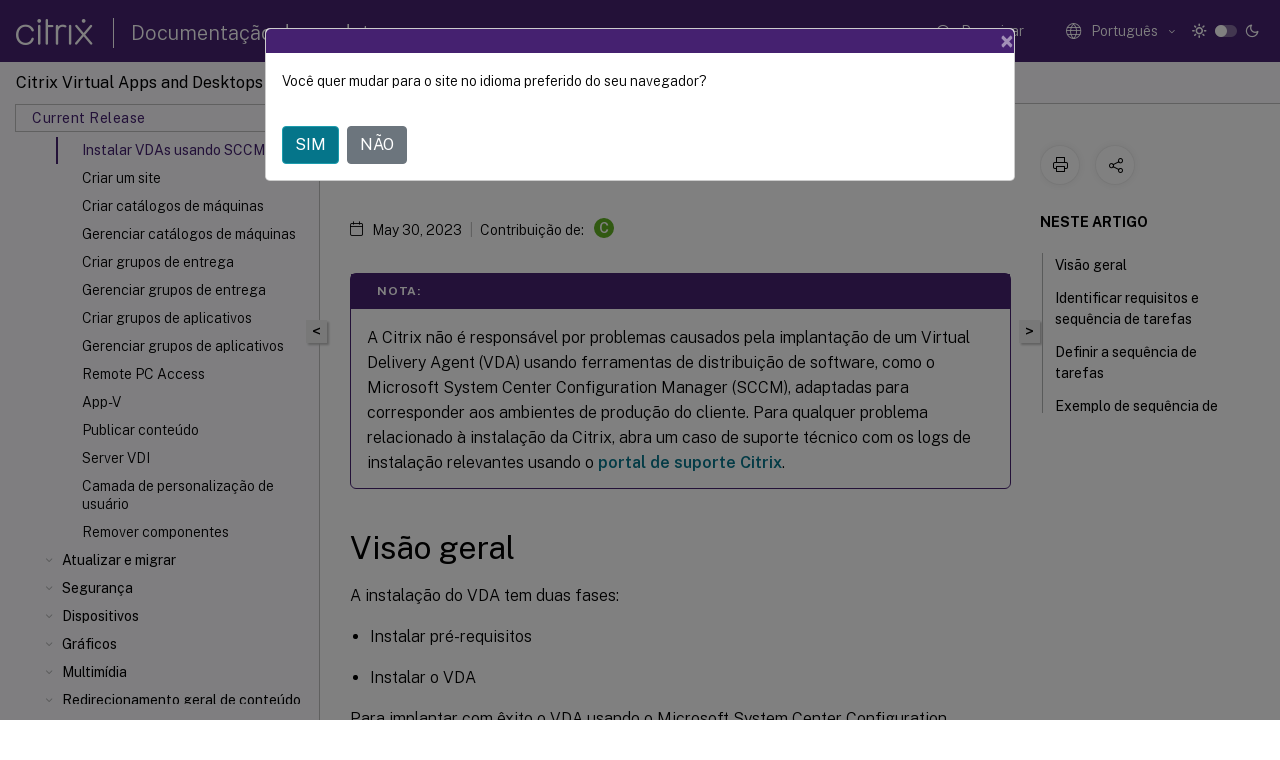

--- FILE ---
content_type: text/html; charset=UTF-8
request_url: https://docs.citrix.com/pt-br/citrix-virtual-apps-desktops/2106/install-configure/install-vdas-sccm.html
body_size: 20491
content:
<!DOCTYPE html>
<html lang="pt" class="theme" style="visibility:hidden">
    <head>
<meta http-equiv="Content-Type" content="text/html; charset=UTF-8">
    <meta charset="UTF-8">
    <meta http-equiv="X-UA-Compatible" content="IE=edge">
    <meta name="viewport" content="width=device-width, initial-scale=1.0, maximum-scale=12.0, user-scalable=yes">
    
    
   
    <title>Instalar VDAs usando SCCM | Citrix Virtual Apps and Desktops 7 2106</title>
	
    <meta name="description" content="A instalação do VDA tem duas fases:.Para implantar com êxito o VDA usando o Microsoft System Center Configuration Manager ou ferramentas de distribuição de software semelhantes, a Citrix recomenda abordar as fases separadamente.">
	
    <meta name="ctx_product" content="virtual_apps_desktops">
    
    <meta name="ctx_product_version" content="virtual_apps_desktops_cr">
    <meta name="lastModified" content="May 30, 2023">
<meta name="googlebot" content="noindex">
<meta name="robots" content="noindex">
<meta name="mt_fly_provider" content="">
    <meta name="lang_code" content="pt-br">   
    <meta name="google-site-verification" content="1Wh0frgAsMk_9bvhlqikSVpVii-UUGbdQsKWe4WqTrQ">
    

    

      <link rel="preconnect" href="https://consent.trustarc.com" crossorigin>   

   <link rel="preconnect" href="https://fonts.gstatic.com" crossorigin>

    <link rel="preload" as="style" href="https://fonts.googleapis.com/css2?family=Public+Sans:wght@300;400;600;700&amp;display=swap">

    <link rel="stylesheet" href="https://fonts.googleapis.com/css2?family=Public+Sans:wght@300;400;600;700&amp;display=swap" media="print" onload="this.media='all'">

        
   
    <link rel="preload" as="style" href="/assets/main.css">
    <link rel="stylesheet" href="/assets/main.css">



    <link rel="canonical" href="/pt-br/citrix-virtual-apps-desktops/2106/install-configure/install-vdas-sccm.html">
    <link rel="icon" type="image/vnd.microsoft.icon" href="/assets/images/favicon.ico">
    <link rel="apple-touch-icon" href="/assets/images/apple-touch-icon.png">
  
    
    
</head>

    <body class="doc">
        <div class="docs-container-fluid">
            <div class="row no-gutters docs-header-container" id="docs-header-container-id">
                <div class="col-sm-12 col-md-12 docs-page-header">
                    
                        
<header class="docs-header clearfix">
  <!-- <button type="button" id="extra-close-button" class="close" data-dismiss="modal" aria-label="Close">
        <span aria-hidden="true">&times;</span>
    </button> -->

  <div class="md-search">
    <div class="md-search-close">
      <span class="docs-icon icon-close"></span>
    </div>
  </div>
  <div class="header-left">
    <div class="docs-icon icon-hamburger md-hamburger"></div>

    <a class="site-title" onclick="location.href='https://www.citrix.com';">
      <span class="docs-icon icon-citrix-new site-logo"></span>
      
    </a>
    <span class="header-divider"> </span>
    <a href="/pt-br" class="site-title-text">Documentação de produtos</a>
  </div>
  <div class="header-right">
    <div class="search-bar-container">
<!-- Button trigger modal -->
<button type="button" class="btn btn-primary search-btn-homepage" data-toggle="modal" data-target="#algoliaModal" id="search-btn">
  <span class="docs-icon icon-search"></span>
  <div class="search-box-new"> Pesquisar</div>
</button>

<input type="hidden" id="search_type" value="Digite para pesquisar">
<input type="hidden" id="search_no_results" value="Nenhum resultado">
<input type="hidden" id="search_filter" value="Filtros">
<input type="hidden" id="search_refine" value="Refinar resultados">
<input type="hidden" id="search_clear_all" value="Limpar tudo">
<input type="hidden" id="search_citrix_pro_doc" value="Pesquisar na Documentação de Produtos">
<input type="hidden" id="search_query" value="Tente uma consulta diferente ou menos específica. Remova os filtros selecionados. Alguns exemplos de consulta são: atualização, espaço de trabalho, certificado.">
<input type="hidden" id="search_recommended" value="Tópicos recomendados">
<input type="hidden" id="search_related_topics" value="Tópicos relacionados no Citrix Tech Zone">
<input type="hidden" id="search_no_result_tech_zone" value="Nenhum resultado encontrado no Tech Zone">
<input type="hidden" id="search_show_more" value="Mostrar mais no Tech Zone">
<input type="hidden" id="search_query_all" value="Pesquisar em todos os produtos">
<input type="hidden" id="search_featured" value="Tópicos em destaque">
<input type="hidden" id="search_active_filter" value="Filtro selecionado">

  <!-- Modal -->
  <div class="modal fade" id="algoliaModal" data-backdrop="false" tabindex="-1" role="dialog" aria-labelledby="algoliaModalLabel" aria-hidden="true">
    <div class="modal-dialog modal-dialog-scrollable" role="document">
      <div class="modal-content search-modal-content">
        <div class="modal-body search-modal-body" id="modal-box-algolia">
          <div>
            <div class="search-filter-head">
              <div class="inner-div">
                <div class="close-search-modal-mobile" data-dismiss="modal" aria-label="Close">
                 <span class="docs-icon algolia-modal-close-icon icon-arrow-back-search"></span>
                </div> 
                <div id="autocomplete">
                </div>
                <div class="close-search-modal" data-dismiss="modal" aria-label="Close">
                  <p>Fechar</p> <span class="docs-icon icon-clearAll-search"></span>
                </div>
                <div class="mobile-filter" id="mobile-filter-button"><span class="docs-icon icon-filter"></span></div>    
              </div>
            </div>
            <div class="search-hits">
              <div class="products-heading">
                <div class="prod">
                <div class="refine-heading">Refinar resultados</div>
                <div id="clear-refinement" class="bg-ss-clear"></div>
                </div>
                <div id="hierarchical-menu">
                  <input type="text" id="product-search" class="product-searchbox" placeholder="Pesquisar produtos">
                  <p class="select-product-mobile">Selecionar produto</p>
                </div>
              </div>
              <div class="mobile-apply-filter" id="mobile-filter-div">
                <div class="mobile-apply-filter-inner">
                  <div id="apply-filter">Aplicar</div>
                  <div id="clear-refinement-mobile">Limpar tudo</div>
                </div>
              </div>
              <div id="result-div">
                <div id="query-suggestion-div"></div>
                <div class="show-filter">
                  <div id="selected-message">Filtro selecionado</div>
                  <div id="current-refinements"></div>
                </div>
                <div id="empty-search-algolia">
                  <div class="search-icon-big">
                    <span class="docs-icon icon-search no-result"></span>
                  </div>
                  <div class="empty-message-class">
                     <div class="empty-message-line-1 modal-text-center">Pesquisar na Documentação de Produtos</div>
                  </div>
                </div>
                <div id="infinite-hits-custom" class="hits-container" style="display:none;">
                </div>
              </div>
            </div>
          </div>
        </div>
      </div>
    </div>
  </div>

      <span class="docs-icon icon-search md-search-submit"></span>
    </div>
<div class="language-container">
    <button type="button" class="btn btn-default dropdown-toggle" data-toggle="dropdown" aria-haspopup="true" aria-expanded="false" onclick="loadCaptcha('language')">
        <i class="docs-icon icon-globe cx-globe lang-selected"></i>
        <span class="lang-selected-text"></span>
        <span class="docs-icon dropdown-arrow icon-arrow-down-rounded"></span>
    </button>
        
    <ul class="dropdown-menu">
        <li class="lang active lang-desktop">
            <a class="language-option" href="/en-us/citrix-virtual-apps-desktops/2106/install-configure/install-vdas-sccm.html?lang-switch=true">
                <div class="lang-p">
                    English
                </div>
            </a>
        </li>
        <li class="lang active lang-mobile">
            <a class="language-option" href="/en-us/citrix-virtual-apps-desktops/2106/install-configure/install-vdas-sccm.html?lang-switch=true">
                <div class="lang-p">
                    EN
                </div>
            </a>
        </li>
        <li class="lang active lang-desktop">
            <a class="language-option" href="/de-de/citrix-virtual-apps-desktops/2106/install-configure/install-vdas-sccm.html?lang-switch=true">
                <div class="lang-p">
                    Deutsch
                </div>
            </a>
        </li>
        <li class="lang active lang-mobile">
            <a class="language-option" href="/de-de/citrix-virtual-apps-desktops/2106/install-configure/install-vdas-sccm.html?lang-switch=true">
                <div class="lang-p">
                    DE
                </div>
            </a>
        </li>
        <li class="lang active lang-desktop">
            <a class="language-option" href="/ja-jp/citrix-virtual-apps-desktops/2106/install-configure/install-vdas-sccm.html?lang-switch=true">
                <div class="lang-p">
                    日本語
                </div>
            </a>
        </li>
        <li class="lang active lang-mobile">
            <a class="language-option" href="/ja-jp/citrix-virtual-apps-desktops/2106/install-configure/install-vdas-sccm.html?lang-switch=true">
                <div class="lang-p">
                    JA
                </div>
            </a>
        </li>
        <li class="lang active lang-desktop">
            <a class="language-option" href="/fr-fr/citrix-virtual-apps-desktops/2106/install-configure/install-vdas-sccm.html?lang-switch=true">
                <div class="lang-p">
                    Français
                </div>
            </a>
        </li>
        <li class="lang active lang-mobile">
            <a class="language-option" href="/fr-fr/citrix-virtual-apps-desktops/2106/install-configure/install-vdas-sccm.html?lang-switch=true">
                <div class="lang-p">
                    FR
                </div>
            </a>
        </li>
        <li class="lang active lang-desktop">
            <a class="language-option" href="/es-es/citrix-virtual-apps-desktops/2106/install-configure/install-vdas-sccm.html?lang-switch=true">
                <div class="lang-p">
                    Español
                </div>
            </a>
        </li>
        <li class="lang active lang-mobile">
            <a class="language-option" href="/es-es/citrix-virtual-apps-desktops/2106/install-configure/install-vdas-sccm.html?lang-switch=true">
                <div class="lang-p">
                    ES
                </div>
            </a>
        </li>
        <li class="lang active lang-desktop">
            <a class="language-option" href="/zh-cn/citrix-virtual-apps-desktops/2106/install-configure/install-vdas-sccm.html?lang-switch=true">
                <div class="lang-p">
                    简体中文
                </div>
            </a>
        </li>
        <li class="lang active lang-mobile">
            <a class="language-option" href="/zh-cn/citrix-virtual-apps-desktops/2106/install-configure/install-vdas-sccm.html?lang-switch=true">
                <div class="lang-p">
                    ZH
                </div>
            </a>
        </li>
        <li class="lang active lang-desktop">
            <a class='language-option' href='/pt-br/citrix-virtual-apps-desktops/2106/install-configure/install-vdas-sccm?lang-switch=true'>
                <div class="lang-p">
                    Português
                </div>
            </a>
        </li>
        <li class="lang active lang-mobile">
            <a class='language-option' href='/pt-br/citrix-virtual-apps-desktops/2106/install-configure/install-vdas-sccm?lang-switch=true'>
                <div class="lang-p">
                    PT
                </div>
            </a>
        </li>
        <li class="lang active lang-desktop">
            <a class="language-option" href="/it-it/citrix-virtual-apps-desktops/2106/install-configure/install-vdas-sccm.html?lang-switch=true">
                <div class="lang-p">
                    Italiano
                </div>
            </a>
        </li>
        <li class="lang active lang-mobile">
            <a class="language-option" href="/it-it/citrix-virtual-apps-desktops/2106/install-configure/install-vdas-sccm.html?lang-switch=true">
                <div class="lang-p">
                    IT
                </div>
            </a>
        </li>
    </ul>
</div>



    <div class="light-toggle-box">
      <div class="light docs-actions-item">
        <span data-content="Tema claro">
          <i class="docs-icon icon-sun"></i>
        </span>
      </div>
      <label class="switch">
        <input id="switch_theme" type="checkbox">
        <span class="slider round"></span>
      </label>
      <div class="dark docs-actions-item">
        <span data-content="Tema escuro">
          <i class="docs-icon icon-moon"></i>
        </span>
      </div>
    </div>

    <button class="themebtn-switch">
      <span data-content="Tema claro" class="theme-mobile">
        <i class="docs-icon icon-sun"></i>
      </span>
    </button>
  </div>
</header>


                    
					 <div id="docs-banner">
                        <div id="banner-div" style="display: none;" data-component="dismissible-item" data-expiry="1000" data-id="welcome-banner" data-type="info" data-value='&lt;div&gt;&lt;p id="text-banner"&gt;&lt;/p&gt;&lt;p id="new-banner"&gt;&lt;/p&gt;&lt;/div&gt;'></div>


                    </div>
                </div>
            </div>
            <div class="row no-gutters">
                <div class="col-sm-12 col-md-12 docs-page-content">
			<div id="invisible-recaptcha"></div>
     			 <input type="hidden" id="recaptchaVal" value="">
                    
   
<div class="row no-gutters" id="collapse">
  <div class="col-3 col-md-4 col-lg-3 content-left-wrapper">
    <div class="left-wrapper">
      
      

    
   <div class="version-name-class">
       <span class="version-name">Citrix Virtual Apps and Desktops</span>
   </div>
    <div class="cx-version-options">
        <div class="dropdown">
            
            <button class="btn btn-secondary dropdown-toggle docsproductversiondropdown" type="button" data-toggle="dropdown" aria-haspopup="true" aria-expanded="false">
                <p class="version-name-container">
                     <span class="version-name">Current Release</span>
                    
                </p>
                <span class="docs-icon icons-arrow-version-selector"></span>
                
            </button>
            <div class="dropdown-menu" aria-labelledby="dropdownMenuButton">
            
              <a class="dropdown-item" data-version-url="/pt-br/citrix-virtual-apps-desktops/service">Service</a>
            
              <a class="dropdown-item" data-version-url="/pt-br/citrix-virtual-apps-desktops">Current Release</a>
            
              <a class="dropdown-item" data-version-url="/pt-br/citrix-virtual-apps-desktops/2402-ltsr">2402 LTSR</a>
            
              <a class="dropdown-item" data-version-url="/pt-br/citrix-virtual-apps-desktops/2311">2311</a>
            
              <a class="dropdown-item" data-version-url="/pt-br/citrix-virtual-apps-desktops/2308">2308</a>
            
              <a class="dropdown-item" data-version-url="/pt-br/citrix-virtual-apps-desktops/2305">2305</a>
            
              <a class="dropdown-item" data-version-url="/pt-br/citrix-virtual-apps-desktops/2303/install-configure/install-vdas-sccm.html">2303</a>
            
              <a class="dropdown-item" data-version-url="/pt-br/citrix-virtual-apps-desktops/2212/install-configure/install-vdas-sccm.html">2212</a>
            
              <a class="dropdown-item" data-version-url="/pt-br/citrix-virtual-apps-desktops/2209/install-configure/install-vdas-sccm.html">2209</a>
            
              <a class="dropdown-item" data-version-url="/pt-br/citrix-virtual-apps-desktops/2206/install-configure/install-vdas-sccm.html">2206</a>
            
              <a class="dropdown-item" data-version-url="/pt-br/citrix-virtual-apps-desktops/2203-ltsr">2203 LTSR</a>
            
              <a class="dropdown-item" data-version-url="/pt-br/citrix-virtual-apps-desktops/1912-ltsr">1912 LTSR</a>
            
            </div>
        </div>
    </div>


<div class="left-nav">
    <div class="overlay"></div>
    <ul class="ctx-sub-menu scrollable">
                <li>
                    
                    <p>
                    
                        
                        
                        
                        
                        <a href='/pt-br/citrix-virtual-apps-desktops/2106'>
                            Citrix Virtual Apps and Desktops 7 2106
                            
                            
                        </a>
                    </p>
                 </li>
                <li class="has-sub-nav-li">
                    
                    <p>
                        <span class="ctx-sub-menu-group-link has-sub-nav docs-icon icon-arrow-down-rounded"></span>
                    
                        
                        
                        
                        
                        <a class='ctx-sub-menu-group-title' href='/pt-br/citrix-virtual-apps-desktops/2106/whats-new'>
                            Novidades
                            
                            
                        </a>
                    </p>
                        <ul id="ctx-sub-menu-children" class="ctx-sub-menu-closed">
                                <li>
                                    <p>  
                                        <a href='/pt-br/citrix-virtual-apps-desktops/2106/whats-new/windows-server-2022'>Suporte para Windows Server 2022</a>
                                </p>
</li>
                                <li>
                                    <p>  
                                        <a href='/pt-br/citrix-virtual-apps-desktops/2106/whats-new/fixed-issues'>Problemas resolvidos</a>
                                </p>
</li>
                                <li>
                                    <p>  
                                        <a href='/pt-br/citrix-virtual-apps-desktops/2106/whats-new/known-issues'>Problemas conhecidos</a>
                                </p>
</li>
                                <li>
                                    <p>  
                                        <a href='/pt-br/citrix-virtual-apps-desktops/2106/whats-new/removed-features'>Substituição</a>
                                </p>
</li>
                        </ul>
                 </li>
                <li>
                    
                    <p>
                    
                        
                        
                        
                        
                        <a href='/pt-br/citrix-virtual-apps-desktops/2106/system-requirements'>
                            Requisitos do sistema
                            
                            
                        </a>
                    </p>
                 </li>
                <li class="has-sub-nav-li">
                    
                    <p>
                        <span class="ctx-sub-menu-group-link has-sub-nav docs-icon icon-arrow-down-rounded"></span>
                    
                        
                        
                        
                        
                        <a class='ctx-sub-menu-group-title' href='/pt-br/citrix-virtual-apps-desktops/2106/technical-overview'>
                            Visão técnica geral
                            
                            
                        </a>
                    </p>
                        <ul id="ctx-sub-menu-children" class="ctx-sub-menu-closed">
                                <li>
                                    <p>  
                                        <a href='/pt-br/citrix-virtual-apps-desktops/2106/technical-overview/active-directory'>Active Directory</a>
                                </p>
</li>
                                <li>
                                    <p>  
                                        <a href='/pt-br/citrix-virtual-apps-desktops/2106/technical-overview/databases'>Bancos de dados</a>
                                </p>
</li>
                                <li>
                                    <p>  
                                        <a href='/pt-br/citrix-virtual-apps-desktops/2106/technical-overview/delivery-methods'>Métodos de entrega</a>
                                </p>
</li>
                                <li>
                                    <p>  
                                        <a href='/pt-br/citrix-virtual-apps-desktops/2106/technical-overview/default-network-ports'>Portas de rede</a>
                                </p>
</li>
                                <li class="has-sub-nav-li">
                                    <p> <!-- rendering second level child -->
                                        <span class="ctx-sub-menu-group-link has-sub-nav docs-icon icon-arrow-down-rounded"></span>  
                                        <a class='ctx-sub-menu-group-title' href='/pt-br/citrix-virtual-apps-desktops/2106/technical-overview/hdx'>HDX</a> <!-- rendering second level child -->
                                    </p>
                                    <ul id="ctx-sub-menu-children" class="ctx-sub-menu-closed">
                                                <li>
                                                    <p>  
                                                        <a href='/pt-br/citrix-virtual-apps-desktops/2106/technical-overview/hdx/adaptive-transport'>
                                                        Transporte adaptativo </a>
                                                    </p>
                                                </li>
                                    </ul>
                                </li>
                                <li>
                                    <p>  
                                        <a href='/pt-br/citrix-virtual-apps-desktops/2106/technical-overview/virtual-channels'>Canais virtuais ICA</a>
                                </p>
</li>
                                <li>
                                    <p>  
                                        <a href='/pt-br/citrix-virtual-apps-desktops/2106/technical-overview/double-hop'>Sessões de salto duplo</a>
                                </p>
</li>
                        </ul>
                 </li>
                <li class="has-sub-nav-li">
                    
                    <p class="child-active">
                        <span class="ctx-sub-menu-group-link has-sub-nav docs-icon icon-arrow-up-rounded "></span>
                    
                        
                        
                        
                        
                        <a class='ctx-sub-menu-group-title' href='/pt-br/citrix-virtual-apps-desktops/2106/install-configure'>
                            Instalar e configurar
                            
                            
                        </a>
                    </p>
                        <ul id="ctx-sub-menu-children" class="ctx-sub-menu-child-open">
                                <li class="has-sub-nav-li">
                                    <p> <!-- rendering second level child -->
                                        <span class="ctx-sub-menu-group-link has-sub-nav docs-icon icon-arrow-down-rounded"></span>  
                                        <a class='ctx-sub-menu-group-title' href='/pt-br/citrix-virtual-apps-desktops/2106/install-configure/install-prepare'>Preparar a instalação</a> <!-- rendering second level child -->
                                    </p>
                                    <ul id="ctx-sub-menu-children" class="ctx-sub-menu-closed">
                                                <li>
                                                    <p>  
                                                        <a href='/pt-br/citrix-virtual-apps-desktops/2106/install-configure/install-prepare/msscvmm'>
                                                        Ambientes de virtualização do Microsoft System Center Virtual Machine Manager </a>
                                                    </p>
                                                </li>
                                                <li>
                                                    <p>  
                                                        <a href='/pt-br/citrix-virtual-apps-desktops/2106/install-configure/install-prepare/xenserver'>
                                                        Ambientes de virtualização do Citrix Hypervisor </a>
                                                    </p>
                                                </li>
                                                <li>
                                                    <p>  
                                                        <a href='/pt-br/citrix-virtual-apps-desktops/2106/install-configure/install-prepare/configmgr'>
                                                        Ambientes do Microsoft System Center Configuration Manager </a>
                                                    </p>
                                                </li>
                                                <li>
                                                    <p>  
                                                        <a href='/pt-br/citrix-virtual-apps-desktops/2106/install-configure/install-prepare/vmware'>
                                                        Ambientes de virtualização do VMware </a>
                                                    </p>
                                                </li>
                                                <li>
                                                    <p>  
                                                        <a href='/pt-br/citrix-virtual-apps-desktops/2106/install-configure/install-prepare/nutanix'>
                                                        Ambientes de virtualização da Nutanix </a>
                                                    </p>
                                                </li>
                                    </ul>
                                </li>
                                <li>
                                    <p>  
                                        <a href='/pt-br/citrix-virtual-apps-desktops/2106/install-configure/install-core'>Instalar componentes principais</a>
                                </p>
</li>
                                <li>
                                    <p>  
                                        <a href='/pt-br/citrix-virtual-apps-desktops/2106/install-configure/install-vdas'>Instalar VDAs</a>
                                </p>
</li>
                                <li>
                                    <p>  
                                        <a href='/pt-br/citrix-virtual-apps-desktops/2106/install-configure/install-command'>Instalar usando a linha de comando</a>
                                </p>
</li>
                                <li>
                                    <p>  
                                        <a href='/pt-br/citrix-virtual-apps-desktops/2106/install-configure/vda-install-scripts'>Instalar VDAs usando scripts</a>
                                </p>
</li>
                                <li>
                                    <p class="active">
                                        Instalar VDAs usando SCCM
                                </p>
</li>
                                <li>
                                    <p>  
                                        <a href='/pt-br/citrix-virtual-apps-desktops/2106/install-configure/site-create'>Criar um site</a>
                                </p>
</li>
                                <li>
                                    <p>  
                                        <a href='/pt-br/citrix-virtual-apps-desktops/2106/install-configure/machine-catalogs-create'>Criar catálogos de máquinas</a>
                                </p>
</li>
                                <li>
                                    <p>  
                                        <a href='/pt-br/citrix-virtual-apps-desktops/2106/install-configure/machine-catalogs-manage'>Gerenciar catálogos de máquinas</a>
                                </p>
</li>
                                <li>
                                    <p>  
                                        <a href='/pt-br/citrix-virtual-apps-desktops/2106/install-configure/delivery-groups-create'>Criar grupos de entrega</a>
                                </p>
</li>
                                <li>
                                    <p>  
                                        <a href='/pt-br/citrix-virtual-apps-desktops/2106/install-configure/delivery-groups-manage'>Gerenciar grupos de entrega</a>
                                </p>
</li>
                                <li>
                                    <p>  
                                        <a href='/pt-br/citrix-virtual-apps-desktops/2106/install-configure/application-groups-create'>Criar grupos de aplicativos</a>
                                </p>
</li>
                                <li>
                                    <p>  
                                        <a href='/pt-br/citrix-virtual-apps-desktops/2106/install-configure/application-groups-manage'>Gerenciar grupos de aplicativos</a>
                                </p>
</li>
                                <li>
                                    <p>  
                                        <a href='/pt-br/citrix-virtual-apps-desktops/2106/install-configure/remote-pc-access'>Remote PC Access</a>
                                </p>
</li>
                                <li>
                                    <p>  
                                        <a href='/pt-br/citrix-virtual-apps-desktops/2106/install-configure/appv'>App-V</a>
                                </p>
</li>
                                <li>
                                    <p>  
                                        <a href='/pt-br/citrix-virtual-apps-desktops/2106/install-configure/publish-content'>Publicar conteúdo</a>
                                </p>
</li>
                                <li>
                                    <p>  
                                        <a href='/pt-br/citrix-virtual-apps-desktops/2106/install-configure/server-vdi'>Server VDI</a>
                                </p>
</li>
                                <li>
                                    <p>  
                                        <a href='/pt-br/citrix-virtual-apps-desktops/2106/install-configure/user-personalization-layer'>Camada de personalização de usuário</a>
                                </p>
</li>
                                <li>
                                    <p>  
                                        <a href='/pt-br/citrix-virtual-apps-desktops/2106/install-configure/remove'>Remover componentes</a>
                                </p>
</li>
                        </ul>
                 </li>
                <li class="has-sub-nav-li">
                    
                    <p>
                        <span class="ctx-sub-menu-group-link has-sub-nav docs-icon icon-arrow-down-rounded"></span>
                    
                        
                        
                        
                        
                        <a class='ctx-sub-menu-group-title' href='/pt-br/citrix-virtual-apps-desktops/2106/upgrade-migrate'>
                            Atualizar e migrar
                            
                            
                        </a>
                    </p>
                        <ul id="ctx-sub-menu-children" class="ctx-sub-menu-closed">
                                <li>
                                    <p>  
                                        <a href='/pt-br/citrix-virtual-apps-desktops/2106/upgrade-migrate/upgrade'>Atualizar uma implantação</a>
                                </p>
</li>
                        </ul>
                 </li>
                <li class="has-sub-nav-li">
                    
                    <p>
                        <span class="ctx-sub-menu-group-link has-sub-nav docs-icon icon-arrow-down-rounded"></span>
                    
                        
                        
                        
                        
                        <a class='ctx-sub-menu-group-title' href='/pt-br/citrix-virtual-apps-desktops/2106/secure'>
                            Segurança
                            
                            
                        </a>
                    </p>
                        <ul id="ctx-sub-menu-children" class="ctx-sub-menu-closed">
                                <li>
                                    <p>  
                                        <a href='/pt-br/citrix-virtual-apps-desktops/2106/secure/best-practices'>Considerações de segurança e práticas recomendadas</a>
                                </p>
</li>
                                <li>
                                    <p>  
                                        <a href='/pt-br/citrix-virtual-apps-desktops/2106/secure/storefront-netscaler'>Integrar o Citrix Virtual Apps and Desktops com o Citrix Gateway</a>
                                </p>
</li>
                                <li>
                                    <p>  
                                        <a href='/pt-br/citrix-virtual-apps-desktops/2106/secure/delegated-administration'>Administração delegada</a>
                                </p>
</li>
                                <li>
                                    <p>  
                                        <a href='/pt-br/citrix-virtual-apps-desktops/2106/secure/security-keys'>Gerenciar chaves de segurança</a>
                                </p>
</li>
                                <li class="has-sub-nav-li">
                                    <p> <!-- rendering second level child -->
                                        <span class="ctx-sub-menu-group-link has-sub-nav docs-icon icon-arrow-down-rounded"></span>  
                                        <a class='ctx-sub-menu-group-title' href='/pt-br/citrix-virtual-apps-desktops/2106/secure/smart-cards'>Cartões inteligentes</a> <!-- rendering second level child -->
                                    </p>
                                    <ul id="ctx-sub-menu-children" class="ctx-sub-menu-closed">
                                                <li>
                                                    <p>  
                                                        <a href='/pt-br/citrix-virtual-apps-desktops/2106/secure/smart-cards/smart-cards-deployments'>
                                                        Implantações de cartões inteligentes </a>
                                                    </p>
                                                </li>
                                                <li>
                                                    <p>  
                                                        <a href='/pt-br/citrix-virtual-apps-desktops/2106/secure/smart-cards/smart-cards-pass-through-sso'>
                                                        Autenticação de passagem e logon único com cartões inteligentes </a>
                                                    </p>
                                                </li>
                                    </ul>
                                </li>
                                <li class="has-sub-nav-li">
                                    <p> <!-- rendering second level child -->
                                        <span class="ctx-sub-menu-group-link has-sub-nav docs-icon icon-arrow-down-rounded"></span>  
                                        <a class='ctx-sub-menu-group-title' href='/pt-br/citrix-virtual-apps-desktops/2106/secure/tls'>Transport Layer Security (TLS)</a> <!-- rendering second level child -->
                                    </p>
                                    <ul id="ctx-sub-menu-children" class="ctx-sub-menu-closed">
                                                <li>
                                                    <p>  
                                                        <a href='/pt-br/citrix-virtual-apps-desktops/2106/secure/tls/tls-ups'>
                                                        Protocolo TLS no servidor de impressão universal </a>
                                                    </p>
                                                </li>
                                    </ul>
                                </li>
                                <li>
                                    <p>  
                                        <a href="/en-us/federated-authentication-service.html">Serviço de autenticação federada</a>
                                </p>
</li>
                        </ul>
                 </li>
                <li class="has-sub-nav-li">
                    
                    <p>
                        <span class="ctx-sub-menu-group-link has-sub-nav docs-icon icon-arrow-down-rounded"></span>
                    
                        
                        
                        
                        
                        <a class='ctx-sub-menu-group-title' href='/pt-br/citrix-virtual-apps-desktops/2106/devices'>
                            Dispositivos
                            
                            
                        </a>
                    </p>
                        <ul id="ctx-sub-menu-children" class="ctx-sub-menu-closed">
                                <li>
                                    <p>  
                                        <a href='/pt-br/citrix-virtual-apps-desktops/2106/devices/generic-usb-devices'>Dispositivos USB genéricos</a>
                                </p>
</li>
                                <li>
                                    <p>  
                                        <a href='/pt-br/citrix-virtual-apps-desktops/2106/devices/mobile-devices'>Dispositivos móveis e com tela de toque</a>
                                </p>
</li>
                                <li>
                                    <p>  
                                        <a href='/pt-br/citrix-virtual-apps-desktops/2106/devices/serial-devices'>Portas seriais</a>
                                </p>
</li>
                                <li>
                                    <p>  
                                        <a href='/pt-br/citrix-virtual-apps-desktops/2106/devices/specialty-keyboards'>Teclados especiais</a>
                                </p>
</li>
                                <li>
                                    <p>  
                                        <a href='/pt-br/citrix-virtual-apps-desktops/2106/devices/twain-devices'>Dispositivos TWAIN</a>
                                </p>
</li>
                                <li>
                                    <p>  
                                        <a href='/pt-br/citrix-virtual-apps-desktops/2106/devices/webcams'>Webcams</a>
                                </p>
</li>
                                <li>
                                    <p>  
                                        <a href='/pt-br/citrix-virtual-apps-desktops/2106/devices/wia-devices'>Dispositivos WIA</a>
                                </p>
</li>
                        </ul>
                 </li>
                <li class="has-sub-nav-li">
                    
                    <p>
                        <span class="ctx-sub-menu-group-link has-sub-nav docs-icon icon-arrow-down-rounded"></span>
                    
                        
                        
                        
                        
                        <a class='ctx-sub-menu-group-title' href='/pt-br/citrix-virtual-apps-desktops/2106/graphics'>
                            Gráficos
                            
                            
                        </a>
                    </p>
                        <ul id="ctx-sub-menu-children" class="ctx-sub-menu-closed">
                                <li class="has-sub-nav-li">
                                    <p> <!-- rendering second level child -->
                                        <span class="ctx-sub-menu-group-link has-sub-nav docs-icon icon-arrow-down-rounded"></span>  
                                        <a class='ctx-sub-menu-group-title' href='/pt-br/citrix-virtual-apps-desktops/2106/graphics/hdx-3d-pro'>HDX 3D Pro</a> <!-- rendering second level child -->
                                    </p>
                                    <ul id="ctx-sub-menu-children" class="ctx-sub-menu-closed">
                                                <li>
                                                    <p>  
                                                        <a href='/pt-br/citrix-virtual-apps-desktops/2106/graphics/hdx-3d-pro/gpu-acceleration-server'>
                                                        Aceleração da GPU para SO Windows multissessão </a>
                                                    </p>
                                                </li>
                                                <li>
                                                    <p>  
                                                        <a href='/pt-br/citrix-virtual-apps-desktops/2106/graphics/hdx-3d-pro/gpu-acceleration-desktop'>
                                                        Aceleração da GPU para SO Windows de sessão única </a>
                                                    </p>
                                                </li>
                                    </ul>
                                </li>
                                <li>
                                    <p>  
                                        <a href='/pt-br/citrix-virtual-apps-desktops/2106/graphics/thinwire'>Thinwire</a>
                                </p>
</li>
                                <li>
                                    <p>  
                                        <a href='/pt-br/citrix-virtual-apps-desktops/2106/graphics/session-watermark'>Marca d'água de sessão baseada em texto</a>
                                </p>
</li>
                        </ul>
                 </li>
                <li class="has-sub-nav-li">
                    
                    <p>
                        <span class="ctx-sub-menu-group-link has-sub-nav docs-icon icon-arrow-down-rounded"></span>
                    
                        
                        
                        
                        
                        <a class='ctx-sub-menu-group-title' href='/pt-br/citrix-virtual-apps-desktops/2106/multimedia'>
                            Multimídia
                            
                            
                        </a>
                    </p>
                        <ul id="ctx-sub-menu-children" class="ctx-sub-menu-closed">
                                <li>
                                    <p>  
                                        <a href='/pt-br/citrix-virtual-apps-desktops/2106/multimedia/audio'>Recursos de áudio</a>
                                </p>
</li>
                                <li>
                                    <p>  
                                        <a href='/pt-br/citrix-virtual-apps-desktops/2106/multimedia/browser-content-redirection'>Redirecionamento de conteúdo do navegador</a>
                                </p>
</li>
                                <li>
                                    <p>  
                                        <a href='/pt-br/citrix-virtual-apps-desktops/2106/multimedia/webcam-compression'>Videoconferência HDX e compressão de vídeo na webcam</a>
                                </p>
</li>
                                <li>
                                    <p>  
                                        <a href='/pt-br/citrix-virtual-apps-desktops/2106/multimedia/html5-multimedia-redirection'>Redirecionamento multimídia HTML5</a>
                                </p>
</li>
                                <li class="has-sub-nav-li">
                                    <p> <!-- rendering second level child -->
                                        <span class="ctx-sub-menu-group-link has-sub-nav docs-icon icon-arrow-down-rounded"></span>  
                                        <a class='ctx-sub-menu-group-title' href='/pt-br/citrix-virtual-apps-desktops/2106/multimedia/opt-ms-teams'>Otimização para Microsoft Teams</a> <!-- rendering second level child -->
                                    </p>
                                    <ul id="ctx-sub-menu-children" class="ctx-sub-menu-closed">
                                                <li>
                                                    <p>  
                                                        <a href='/pt-br/citrix-virtual-apps-desktops/2106/multimedia/opt-for-ms-teams/teams-monitor-ts-support'>
                                                        Monitoramento, resolução de problemas e suporte ao Microsoft Teams </a>
                                                    </p>
                                                </li>
                                    </ul>
                                </li>
                                <li>
                                    <p>  
                                        <a href='/pt-br/citrix-virtual-apps-desktops/2106/multimedia/windows-media-redirection'>Redirecionamento do Windows Media</a>
                                </p>
</li>
                        </ul>
                 </li>
                <li class="has-sub-nav-li">
                    
                    <p>
                        <span class="ctx-sub-menu-group-link has-sub-nav docs-icon icon-arrow-down-rounded"></span>
                    
                        
                        
                        
                        
                        <a class='ctx-sub-menu-group-title' href='/pt-br/citrix-virtual-apps-desktops/2106/general-content-redirection'>
                            Redirecionamento geral de conteúdo
                            
                            
                        </a>
                    </p>
                        <ul id="ctx-sub-menu-children" class="ctx-sub-menu-closed">
                                <li>
                                    <p>  
                                        <a href='/pt-br/citrix-virtual-apps-desktops/2106/general-content-redirection/client-folder-redirection'>Redirecionamento de pasta do cliente</a>
                                </p>
</li>
                                <li>
                                    <p>  
                                        <a href='/pt-br/citrix-virtual-apps-desktops/2106/general-content-redirection/host-to-client-redirection'>Redirecionamento de host para cliente</a>
                                </p>
</li>
                                <li>
                                    <p>  
                                        <a href='/pt-br/citrix-virtual-apps-desktops/2106/general-content-redirection/bidirectional-content-redirection'>Redirecionamento de conteúdo bidirecional</a>
                                </p>
</li>
                                <li>
                                    <p>  
                                        <a href='/pt-br/citrix-virtual-apps-desktops/2106/general-content-redirection/laa-url-redirect'>Acesso a aplicativo local e redirecionamento de URL</a>
                                </p>
</li>
                                <li>
                                    <p>  
                                        <a href='/pt-br/citrix-virtual-apps-desktops/2106/general-content-redirection/usb'>Considerações genéricas de redirecionamento USB e unidade de cliente</a>
                                </p>
</li>
                        </ul>
                 </li>
                <li class="has-sub-nav-li">
                    
                    <p>
                        <span class="ctx-sub-menu-group-link has-sub-nav docs-icon icon-arrow-down-rounded"></span>
                    
                        
                        
                        
                        
                        <a class='ctx-sub-menu-group-title' href='/pt-br/citrix-virtual-apps-desktops/2106/printing'>
                            Impressão
                            
                            
                        </a>
                    </p>
                        <ul id="ctx-sub-menu-children" class="ctx-sub-menu-closed">
                                <li>
                                    <p>  
                                        <a href='/pt-br/citrix-virtual-apps-desktops/2106/printing/printing-configuration-example'>Exemplo de configuração de impressão</a>
                                </p>
</li>
                                <li>
                                    <p>  
                                        <a href='/pt-br/citrix-virtual-apps-desktops/2106/printing/printing-best-practices'>Práticas recomendadas, considerações de segurança e operações padrão</a>
                                </p>
</li>
                                <li>
                                    <p>  
                                        <a href='/pt-br/citrix-virtual-apps-desktops/2106/printing/printing-policies-preferences'>Políticas e preferências de impressão</a>
                                </p>
</li>
                                <li>
                                    <p>  
                                        <a href='/pt-br/citrix-virtual-apps-desktops/2106/printing/printing-provision-printers'>Provisionar impressoras</a>
                                </p>
</li>
                                <li>
                                    <p>  
                                        <a href='/pt-br/citrix-virtual-apps-desktops/2106/printing/printing-maintain-environment'>Manter o ambiente de impressão</a>
                                </p>
</li>
                        </ul>
                 </li>
                <li class="has-sub-nav-li">
                    
                    <p>
                        <span class="ctx-sub-menu-group-link has-sub-nav docs-icon icon-arrow-down-rounded"></span>
                    
                        
                        
                        
                        
                        <a class='ctx-sub-menu-group-title' href='/pt-br/citrix-virtual-apps-desktops/2106/policies'>
                            Políticas
                            
                            
                        </a>
                    </p>
                        <ul id="ctx-sub-menu-children" class="ctx-sub-menu-closed">
                                <li>
                                    <p>  
                                        <a href='/pt-br/citrix-virtual-apps-desktops/2106/policies/policies-processes'>Trabalhar com políticas</a>
                                </p>
</li>
                                <li>
                                    <p>  
                                        <a href='/pt-br/citrix-virtual-apps-desktops/2106/policies/policies-templates'>Modelos de política</a>
                                </p>
</li>
                                <li>
                                    <p>  
                                        <a href='/pt-br/citrix-virtual-apps-desktops/2106/policies/policies-create'>Criar políticas</a>
                                </p>
</li>
                                <li>
                                    <p>  
                                        <a href='/pt-br/citrix-virtual-apps-desktops/2106/policies/policies-compare-model'>Comparar, priorizar, modelar e solucionar problemas de políticas</a>
                                </p>
</li>
                                <li>
                                    <p>  
                                        <a href='/pt-br/citrix-virtual-apps-desktops/2106/policies/policies-default-settings'>Configurações de política padrão</a>
                                </p>
</li>
                                <li class="has-sub-nav-li">
                                    <p> <!-- rendering second level child -->
                                        <span class="ctx-sub-menu-group-link has-sub-nav docs-icon icon-arrow-down-rounded"></span>  
                                        <a class='ctx-sub-menu-group-title' href='/pt-br/citrix-virtual-apps-desktops/2106/policies/reference'>Referência a configurações de política</a> <!-- rendering second level child -->
                                    </p>
                                    <ul id="ctx-sub-menu-children" class="ctx-sub-menu-closed">
                                                <li>
                                                    <p>  
                                                        <a href='/pt-br/citrix-virtual-apps-desktops/2106/policies/reference/ica-policy-settings'>
                                                        Configurações de política ICA </a>
                                                    </p>
                                                </li>
                                                <li>
                                                    <p>  
                                                        <a href='/pt-br/citrix-virtual-apps-desktops/2106/policies/reference/hdx-registry-settings'>
                                                        Recursos HDX gerenciados através do registro </a>
                                                    </p>
                                                </li>
                                                <li>
                                                    <p>  
                                                        <a href='/pt-br/citrix-virtual-apps-desktops/2106/policies/reference/load-management-policy-settings'>
                                                        Configurações da política de gerenciamento de carga </a>
                                                    </p>
                                                </li>
                                                <li>
                                                    <p>  
                                                        <a href='/pt-br/citrix-virtual-apps-desktops/2106/policies/reference/profile-management'>
                                                        Configurações da política de gerenciamento de perfis </a>
                                                    </p>
                                                </li>
                                                <li>
                                                    <p>  
                                                        <a href='/pt-br/citrix-virtual-apps-desktops/2106/policies/reference/user-personalization-settings'>
                                                        Configurações da política de personalização do usuário </a>
                                                    </p>
                                                </li>
                                                <li>
                                                    <p>  
                                                        <a href='/pt-br/citrix-virtual-apps-desktops/2106/policies/reference/virtual-delivery-agent-policy-settings'>
                                                        Configurações de política do Virtual Delivery Agent </a>
                                                    </p>
                                                </li>
                                                <li>
                                                    <p>  
                                                        <a href='/pt-br/citrix-virtual-apps-desktops/2106/policies/reference/virtual-ip-policy-settings'>
                                                        Configurações da política de IP virtual </a>
                                                    </p>
                                                </li>
                                                <li>
                                                    <p>  
                                                        <a href='/pt-br/citrix-virtual-apps-desktops/2106/policies/reference/configure-com-ports-and-lpt-redirection-using-registry'>
                                                        Definições da configuração de redirecionamento da Porta COM e Porta LPT usando o registro </a>
                                                    </p>
                                                </li>
                                                <li>
                                                    <p>  
                                                        <a href='/pt-br/citrix-virtual-apps-desktops/2106/policies/reference/connector-for-configuration-manager-2012-policy-settings'>
                                                        Configurações da política do Connector for Configuration Manager 2012 </a>
                                                    </p>
                                                </li>
                                    </ul>
                                </li>
                        </ul>
                 </li>
                <li class="has-sub-nav-li">
                    
                    <p>
                        <span class="ctx-sub-menu-group-link has-sub-nav docs-icon icon-arrow-down-rounded"></span>
                    
                        
                        
                        
                        
                        <a class='ctx-sub-menu-group-title' href='/pt-br/citrix-virtual-apps-desktops/2106/manage-deployment'>
                            Gerenciar
                            
                            
                        </a>
                    </p>
                        <ul id="ctx-sub-menu-children" class="ctx-sub-menu-closed">
                                <li class="has-sub-nav-li">
                                    <p> <!-- rendering second level child -->
                                        <span class="ctx-sub-menu-group-link has-sub-nav docs-icon icon-arrow-down-rounded"></span>  
                                        <a class='ctx-sub-menu-group-title' href='/pt-br/citrix-virtual-apps-desktops/2106/manage-deployment/licensing'>Licenciamento</a> <!-- rendering second level child -->
                                    </p>
                                    <ul id="ctx-sub-menu-children" class="ctx-sub-menu-closed">
                                                <li>
                                                    <p>  
                                                        <a href='/pt-br/citrix-virtual-apps-desktops/2106/manage-deployment/licensing/multi-type-licensing'>
                                                        Licenciamento multitipos </a>
                                                    </p>
                                                </li>
                                                <li>
                                                    <p>  
                                                        <a href='/pt-br/citrix-virtual-apps-desktops/2106/manage-deployment/licensing/licensing-faq'>
                                                        Perguntas frequentes sobre licenciamento </a>
                                                    </p>
                                                </li>
                                    </ul>
                                </li>
                                <li class="has-sub-nav-li">
                                    <p> <!-- rendering second level child -->
                                        <span class="ctx-sub-menu-group-link has-sub-nav docs-icon icon-arrow-down-rounded"></span>  
                                        <a class='ctx-sub-menu-group-title' href='/pt-br/citrix-virtual-apps-desktops/2106/manage-deployment/applications-manage'>Aplicativos</a> <!-- rendering second level child -->
                                    </p>
                                    <ul id="ctx-sub-menu-children" class="ctx-sub-menu-closed">
                                                <li>
                                                    <p>  
                                                        <a href='/pt-br/citrix-virtual-apps-desktops/2106/manage-deployment/applications-manage/uwp-apps'>
                                                        Aplicativos da Plataforma Universal do Windows </a>
                                                    </p>
                                                </li>
                                    </ul>
                                </li>
                                <li>
                                    <p>  
                                        <a href='/pt-br/citrix-virtual-apps-desktops/2106/manage-deployment/zones'>Zonas</a>
                                </p>
</li>
                                <li>
                                    <p>  
                                        <a href='/pt-br/citrix-virtual-apps-desktops/2106/manage-deployment/connections'>Conexões e recursos</a>
                                </p>
</li>
                                <li>
                                    <p>  
                                        <a href='/pt-br/citrix-virtual-apps-desktops/2106/manage-deployment/local-host-cache'>Cache do host local</a>
                                </p>
</li>
                                <li>
                                    <p>  
                                        <a href='/pt-br/citrix-virtual-apps-desktops/2106/manage-deployment/virtual-ip-virtual-loopback'>IP virtual e loopback virtual</a>
                                </p>
</li>
                                <li>
                                    <p>  
                                        <a href='/pt-br/citrix-virtual-apps-desktops/2106/manage-deployment/delivery-controllers'>Delivery Controllers</a>
                                </p>
</li>
                                <li>
                                    <p>  
                                        <a href='/pt-br/citrix-virtual-apps-desktops/2106/manage-deployment/vda-registration'>Registro de VDA</a>
                                </p>
</li>
                                <li>
                                    <p>  
                                        <a href='/pt-br/citrix-virtual-apps-desktops/2106/manage-deployment/sessions'>Sessões</a>
                                </p>
</li>
                                <li>
                                    <p>  
                                        <a href='/pt-br/citrix-virtual-apps-desktops/2106/manage-deployment/studio-search'>Utilizar a pesquisa no Studio</a>
                                </p>
</li>
                                <li>
                                    <p>  
                                        <a href='/pt-br/citrix-virtual-apps-desktops/2106/manage-deployment/tags'>Marcas</a>
                                </p>
</li>
                                <li>
                                    <p>  
                                        <a href='/pt-br/citrix-virtual-apps-desktops/2106/manage-deployment/ipv6'>Suporte a IPv4/IPv6</a>
                                </p>
</li>
                                <li>
                                    <p>  
                                        <a href='/pt-br/citrix-virtual-apps-desktops/2106/manage-deployment/user-profiles'>Perfis de usuário</a>
                                </p>
</li>
                                <li>
                                    <p>  
                                        <a href='/pt-br/citrix-virtual-apps-desktops/2106/manage-deployment/collect-cdf'>Coletar rastreamento Citrix Diagnostic Facility (CDF) na inicialização do sistema</a>
                                </p>
</li>
                                <li class="has-sub-nav-li">
                                    <p> <!-- rendering second level child -->
                                        <span class="ctx-sub-menu-group-link has-sub-nav docs-icon icon-arrow-down-rounded"></span>  
                                        <a class='ctx-sub-menu-group-title' href='/pt-br/citrix-virtual-apps-desktops/2106/manage-deployment/cis'>Citrix Insight Services</a> <!-- rendering second level child -->
                                    </p>
                                    <ul id="ctx-sub-menu-children" class="ctx-sub-menu-closed">
                                                <li>
                                                    <p>  
                                                        <a href='/pt-br/citrix-virtual-apps-desktops/2106/manage-deployment/cis/scout'>
                                                        Citrix Scout </a>
                                                    </p>
                                                </li>
                                    </ul>
                                </li>
                        </ul>
                 </li>
                <li class="has-sub-nav-li">
                    
                    <p>
                        <span class="ctx-sub-menu-group-link has-sub-nav docs-icon icon-arrow-down-rounded"></span>
                    
                        
                        
                        
                        
                        <a class='ctx-sub-menu-group-title' href='/pt-br/citrix-virtual-apps-desktops/2106/monitor'>
                            Monitoramento
                            
                            
                        </a>
                    </p>
                        <ul id="ctx-sub-menu-children" class="ctx-sub-menu-closed">
                                <li>
                                    <p>  
                                        <a href='/pt-br/citrix-virtual-apps-desktops/2106/monitor/configuration-logging'>Log de configuração</a>
                                </p>
</li>
                                <li>
                                    <p>  
                                        <a href='/pt-br/citrix-virtual-apps-desktops/2106/monitor/event-logs'>Logs de eventos</a>
                                </p>
</li>
                        </ul>
                 </li>
                <li class="has-sub-nav-li">
                    
                    <p>
                        <span class="ctx-sub-menu-group-link has-sub-nav docs-icon icon-arrow-down-rounded"></span>
                    
                        
                        
                        
                        
                        <a class='ctx-sub-menu-group-title' href='/pt-br/citrix-virtual-apps-desktops/2106/director'>
                            Director
                            
                            
                        </a>
                    </p>
                        <ul id="ctx-sub-menu-children" class="ctx-sub-menu-closed">
                                <li class="has-sub-nav-li">
                                    <p> <!-- rendering second level child -->
                                        <span class="ctx-sub-menu-group-link has-sub-nav docs-icon icon-arrow-down-rounded"></span>  
                                        <a class='ctx-sub-menu-group-title' href='/pt-br/citrix-virtual-apps-desktops/2106/director/install-and-configure'>Instalar e configurar</a> <!-- rendering second level child -->
                                    </p>
                                    <ul id="ctx-sub-menu-children" class="ctx-sub-menu-closed">
                                                <li>
                                                    <p>  
                                                        <a href='/pt-br/citrix-virtual-apps-desktops/2106/director/install-and-configure/advanced-configuration'>
                                                        Configuração avançada </a>
                                                    </p>
                                                </li>
                                                <li>
                                                    <p>  
                                                        <a href='/pt-br/citrix-virtual-apps-desktops/2106/director/install-and-configure/configure-smart-card'>
                                                        Autenticação por cartão inteligente PIV </a>
                                                    </p>
                                                </li>
                                                <li>
                                                    <p>  
                                                        <a href='/pt-br/citrix-virtual-apps-desktops/2106/director/install-and-configure/hdx-insight'>
                                                        Análise de rede </a>
                                                    </p>
                                                </li>
                                                <li>
                                                    <p>  
                                                        <a href='/pt-br/citrix-virtual-apps-desktops/2106/director/install-and-configure/permissions'>
                                                        Administração delegada e o Director </a>
                                                    </p>
                                                </li>
                                                <li>
                                                    <p>  
                                                        <a href='/pt-br/citrix-virtual-apps-desktops/2106/director/install-and-configure/secure-director-deployment'>
                                                        Implantação segura do Director </a>
                                                    </p>
                                                </li>
                                                <li>
                                                    <p>  
                                                        <a href='/pt-br/citrix-virtual-apps-desktops/2106/director/install-and-configure/onboarding'>
                                                        Configuração com o Citrix Analytics for Performance </a>
                                                    </p>
                                                </li>
                                    </ul>
                                </li>
                                <li class="has-sub-nav-li">
                                    <p> <!-- rendering second level child -->
                                        <span class="ctx-sub-menu-group-link has-sub-nav docs-icon icon-arrow-down-rounded"></span>  
                                        <a class='ctx-sub-menu-group-title' href='/pt-br/citrix-virtual-apps-desktops/2106/director/site-analytics'>Análise do site</a> <!-- rendering second level child -->
                                    </p>
                                    <ul id="ctx-sub-menu-children" class="ctx-sub-menu-closed">
                                                <li>
                                                    <p>  
                                                        <a href='/pt-br/citrix-virtual-apps-desktops/2106/director/site-analytics/alerts-notifications'>
                                                        Alertas e notificações </a>
                                                    </p>
                                                </li>
                                                <li>
                                                    <p>  
                                                        <a href='/pt-br/citrix-virtual-apps-desktops/2106/director/site-analytics/filters-data'>
                                                        Dados dos filtros </a>
                                                    </p>
                                                </li>
                                                <li>
                                                    <p>  
                                                        <a href='/pt-br/citrix-virtual-apps-desktops/2106/director/site-analytics/trends'>
                                                        Tendências históricas </a>
                                                    </p>
                                                </li>
                                    </ul>
                                </li>
                                <li class="has-sub-nav-li">
                                    <p> <!-- rendering second level child -->
                                        <span class="ctx-sub-menu-group-link has-sub-nav docs-icon icon-arrow-down-rounded"></span>  
                                        <a class='ctx-sub-menu-group-title' href='/pt-br/citrix-virtual-apps-desktops/2106/director/troubleshoot-deployments'>Solucionar problemas de implantações</a> <!-- rendering second level child -->
                                    </p>
                                    <ul id="ctx-sub-menu-children" class="ctx-sub-menu-closed">
                                                <li>
                                                    <p>  
                                                        <a href='/pt-br/citrix-virtual-apps-desktops/2106/director/troubleshoot-deployments/applications'>
                                                        Aplicativos </a>
                                                    </p>
                                                </li>
                                                <li>
                                                    <p>  
                                                        <a href='/pt-br/citrix-virtual-apps-desktops/2106/director/troubleshoot-deployments/machines'>
                                                        Máquinas </a>
                                                    </p>
                                                </li>
                                                <li>
                                                    <p>  
                                                        <a href='/pt-br/citrix-virtual-apps-desktops/2106/director/troubleshoot-deployments/user-issues'>
                                                        Problemas de usuário </a>
                                                    </p>
                                                </li>
                                    </ul>
                                </li>
                                <li>
                                    <p>  
                                        <a href='/pt-br/citrix-virtual-apps-desktops/2106/director/version-matrix'>Matriz de compatibilidade de recursos</a>
                                </p>
</li>
                                <li>
                                    <p>  
                                        <a href='/pt-br/citrix-virtual-apps-desktops/2106/director/data-retention'>Granularidade e retenção de dados</a>
                                </p>
</li>
                                <li>
                                    <p>  
                                        <a href='/pt-br/citrix-virtual-apps-desktops/2106/director/failure_reasons_troubleshooting'>Motivo de falhas e solução de problemas no Director</a>
                                </p>
</li>
                        </ul>
                 </li>
                <li>
                    
                    <p>
                    
                        
                        
                        
                        
                        <a href='/pt-br/citrix-virtual-apps-desktops/2106/third-party-notices'>
                            Notas para terceiros
                            
                            
                        </a>
                    </p>
                 </li>
                <li>
                    
                    <p>
                    
                        
                        
                        
                        
                        <a href='/pt-br/citrix-virtual-apps-desktops/2106/sdk-api'>
                            SDKs e APIs
                            
                            
                        </a>
                    </p>
                 </li>
                <li>
                    
                    <p>
                    
                        
                        
                        
                        
                        <a class='history-class' href='/pt-br/citrix-virtual-apps-desktops/2106/document-history'> Histórico de documentos
                            
                            
                                <span class="docs-icon icon-rss ml-3"></span>
                        </a>
                    </p>
                 </li>
        
    </ul>
</div>


      
    </div>
  </div>
  <div class="col-xs-12 col-md-8 col-lg-9 content-right-wrapper">
    <div class="row no-gutters">
      <!--in this line there is class="h-100" which gives height 100%!important this is causing the issue  -->
      <div class="col-12 add-margin sticky-banner">
        
        <div id="mtDesktopBanner" class="mt-feedback-banner mt-feedback-banner-wrapper" style="display: none">
          <div class="feedback-banner-container " data-localize-header="mt-feedback-form">
    <div class="banner-content-wrapper">
        <span class="banner-heading" data-localize="mt_feedback_banner_heading">Este conteúdo foi traduzido automaticamente de forma dinâmica.</span>
    </div>
    <div class="banner-content-wrapper">
        <a class="banner-modal-button" href="#" data-toggle="modal" data-target="#mtFeedbackModal">
            <span data-localize="mt_feedback_banner_link">Dê feedback aqui</span>
        </a>
    </div>
</div>
<div class="grate-ful-section" data-localize-header="mt-feedback-form">
    <!--suc_msg div will show when we get success response from netlify for the podio feedback -->  
        <img width="20" height="20" id="grate-ful-section_image_id">
        <span data-localize="mt_feedback_thank_you_text">Obrigado pelo feedback 
        </span>
</div>
        </div>
         
<nav aria-label="breadcrumb" class="d-lg-block breadcrumb-mobile ">
    <div class="breadcrumb-container sub-content-main-wrapper">
        <ol class="breadcrumb ctx-breadcrumbs">
            <li class="breadcrumb-item"><a href="/pt-br"><span class="docs-icon icon-home breadcrumb-icon"></span></a></li>
            <li class="breadcrumb-item"><a href="/pt-br/citrix-virtual-apps-desktops/2106">Citrix Virtual Apps and Desktops 7 2106</a></li>
        </ol>
    </div>
</nav>
      </div>
      
      <div style="position: sticky; width: 100%; top: 200px; z-index: 3">
        <button id="collapse-left">&lt;</button>
        <button id="show-left" style="display: none">&gt;</button>
      </div>

       
      <div class="col-12 col-sm-12 col-md-12 col-lg-9 order-12 order-sm-12 order-md-12 order-lg-1 sub-content-main-flex">
        <div class="sub-content-main-wrapper h-100">
          <div class="sub-content-main-wrapper-innner">
            

            <div class="mt-note" style="display: none">
              <div class="notification-container">
    <div class="notification-panel container-fluid" style="display:none">
        <div class="row outer-row-cont">
            <div class="col-12 col-md-7 col-sm-6 col-lg-7 outer-cont">
                <p class="notification-text en-us">This content has been machine translated dynamically.</p>
                <p class="notification-text de-de">Dieser Inhalt ist eine maschinelle Übersetzung, die dynamisch erstellt wurde. <a href="#mt-disclaimer">(Haftungsausschluss)</a></p>
                <p class="notification-text fr-fr">Cet article a été traduit automatiquement de manière dynamique. <a href="#mt-disclaimer">(Clause de non responsabilité)</a></p>
                <p class="notification-text es-es">Este artículo lo ha traducido una máquina de forma dinámica. <a href="#mt-disclaimer">(Aviso legal)</a></p>
				<p class="notification-text zh-cn">此内容已经过机器动态翻译。 <a href="#mt-disclaimer">放弃</a></p>
                <p class="notification-text ja-jp">このコンテンツは動的に機械翻訳されています。<a href="#mt-disclaimer">免責事項</a></p>
                <p class="notification-text ko-kr">이 콘텐츠는 동적으로 기계 번역되었습니다. <a href="#mt-disclaimer">책임 부인</a></p>
                <p class="notification-text pt-br">Este texto foi traduzido automaticamente. <a href="#mt-disclaimer">(Aviso legal)</a></p>
                <p class="notification-text it-it">Questo contenuto è stato tradotto dinamicamente con traduzione automatica.<a href="#mt-disclaimer">(Esclusione di responsabilità))</a></p>
                
                <p class="notification-text en-us-persistent-mt">This article has been machine translated.</p>
                <p class="notification-text de-de-persistent-mt">Dieser Artikel wurde maschinell übersetzt. <a href="#mt-disclaimer">(Haftungsausschluss)</a></p>
                <p class="notification-text fr-fr-persistent-mt">Ce article a été traduit automatiquement. <a href="#mt-disclaimer">(Clause de non responsabilité)</a></p>
                <p class="notification-text es-es-persistent-mt">Este artículo ha sido traducido automáticamente. <a href="#mt-disclaimer">(Aviso legal)</a></p>
                <p class="notification-text ja-jp-persistent-mt">この記事は機械翻訳されています.<a href="#mt-disclaimer">免責事項</a></p>
                <p class="notification-text ko-kr-persistent-mt">이 기사는 기계 번역되었습니다.<a href="#mt-disclaimer">책임 부인</a></p>
                <p class="notification-text pt-br-persistent-mt">Este artigo foi traduzido automaticamente.<a href="#mt-disclaimer">(Aviso legal)</a></p>
                <p class="notification-text zh-cn-persistent-mt">这篇文章已经过机器翻译.<a href="#mt-disclaimer">放弃</a></p>
                <p class="notification-text it-it-persistent-mt">Questo articolo è stato tradotto automaticamente.<a href="#mt-disclaimer">(Esclusione di responsabilità))</a></p>
            </div>
            <div class="col-12 col-md-5 col-sm-6 col-lg-5 inner-cont">
                <div class="button">
                    <div class="switcher">
                        <a class="mt-switchback-btn" href="javascript:">
                            <img width="20" height="20" class="blue_icon" id="mt-switchback-btn_image"> 
                            <span class="en-us">Switch to english</span>
                            <span class="de-de" style="display:none">Auf Englisch anzeigen</span>
                            <span class="fr-fr" style="display:none">Lire en anglais</span>
                            <span class="es-es" style="display:none">Leer en inglés</span>
                            <span class="ja-jp" style="display:none">英語に切り替え</span>
                            <span class="ko-kr" style="display:none">영어로 전환</span>
                            <span class="pt-br" style="display:none">Mudar para ingles</span>
                            <span class="zh-cn" style="display:none">切换到英文</span>
                            <span class="it-it" style="display:none">Passa all'inglese</span>
                        </a>
                    </div>
                </div>
            </div>
        </div>
    </div>
    <div style="display:none" id="notification-panel-error" class="notification-panel-error">
        <span class="icon-warning docs-icon"></span>
        <p class="notification-text">Translation failed!</p>
    </div>
 </div>

            </div>
            <div class="sub-content-main">
               
              <div class="title-container">
                <h1 class="page-title  d-sm-none d-lg-block"> Instalar VDAs usando SCCM 
                </h1>
              </div>

                 <div class="meta-data d-none d-lg-block">
        <span class="docs-icon icon-calendar"></span>
                <span class="last-modified">May 30, 2023</span>
                        
                        
                                <div class="contributor">
                                Contribuição de: 
                                        
					<div class="contributor-inline">
                                                <!--  -->
                                                
                                                                <span class="contributor-info unconsented-contributor" title="
                        Citrix
                         Staff">
                        C
                        </span>
										</div>
                                </div>
                <div class="meta-border"></div>
</div>
   


<blockquote>
  <p><strong>Nota:</strong></p>

  <p>A Citrix não é responsável por problemas causados pela implantação de um Virtual Delivery Agent (VDA) usando ferramentas de distribuição de software, como o Microsoft System Center Configuration Manager (SCCM), adaptadas para corresponder aos ambientes de produção do cliente. Para qualquer problema relacionado à instalação da Citrix, abra um caso de suporte técnico com os logs de instalação relevantes usando o <a href="https://www.citrix.com/support/" rel="noopener noreferrer" target="_blank">portal de suporte Citrix</a>.</p>
</blockquote>

<h2 id="visão-geral">
<a class="anchor" href="#vis%C3%A3o-geral" aria-hidden="true"><span class="octicon octicon-link"></span></a>Visão geral</h2>

<p>A instalação do VDA tem duas fases:</p>

<ul>
  <li>Instalar pré-requisitos</li>
  <li>Instalar o VDA</li>
</ul>

<p>Para implantar com êxito o VDA usando o Microsoft System Center Configuration Manager (SCCM) ou ferramentas de distribuição de software semelhantes, a Citrix recomenda abordar as fases separadamente. Em outras palavras, em vez de usar o instalador de VDA para instalar os pré-requisitos e o VDA, recomendamos que você primeiro instale os pré-requisitos usando os instaladores dos pré-requisitos e, em seguida, instale o VDA usando um instalador de VDA.</p>

<h2 id="identificar-requisitos-e-sequência-de-tarefas">
<a class="anchor" href="#identificar-requisitos-e-sequ%C3%AAncia-de-tarefas" aria-hidden="true"><span class="octicon octicon-link"></span></a>Identificar requisitos e sequência de tarefas</h2>

<p>Os pré-requisitos devem ser instalados na máquina antes que o VDA seja instalado. Os pré-requisitos do VDA variam, dependendo da versão do VDA. Para obter instruções, consulte os requisitos do sistema para a versão do VDA que você está instalando:</p>

<ul>
  <li><a href='/pt-br/citrix-virtual-apps-desktops/2106/system-requirements#virtual-delivery-agent-vda-for-single-session-os'>Citrix Virtual Apps and Desktops Current Release – versão atual</a></li>
  <li><a href="/en-us/citrix-virtual-apps-desktops/1912-ltsr/system-requirements.html#virtual-delivery-agent-vda-for-single-session-os">Citrix Virtual Apps and Desktops 1912 LTSR</a></li>
  <li><a href="/pt-br/xenapp-and-xendesktop/7-15-ltsr/system-requirements.html#virtual-delivery-agent-vda-for-desktop-os">XenApp e XenDesktop 7.15 LTSR</a></li>
</ul>

<p>Da mesma forma, a necessidade de instalar esses pré-requisitos pode variar entre ambientes (por exemplo, com base no sistema operacional das máquinas de destino e no que já está instalado nas máquinas). Antes de criar scripts ou sequências de tarefas, é importante entender os requisitos específicos do seu ambiente (como quais pré-requisitos precisam ser instalados). Assim você pode definir corretamente a sequência de tarefas.</p>

<p><strong>Dica:</strong> uma boa maneira de coletar essas informações é instalando o VDA manualmente em uma das máquinas no ambiente. Esse processo revela quais pré-requisitos são identificados como necessários e instalados durante todo o processo de instalação do VDA.</p>

<p>Os arquivos de instalação dos pré-requisitos do VDA estão incluídos na mídia de instalação da versão Citrix Virtual Apps and Desktops (ou XenApp e XenDesktop) na pasta <strong>Support</strong>. Use esses arquivos para garantir que você instale as versões corretas de pré-requisitos.</p>

<h3 id="reinicializações">Reinicializações<a name="reinicializa%C3%A7%C3%B5es" class="anchor" href="#reinicializa%C3%A7%C3%B5es"></a>
</h3>

<p>O número necessário de reinicializações durante a instalação de pré-requisitos e pendências do VDA no ambiente. Por exemplo, uma reinicialização pode ser necessária para atualizações pendentes ou reinicializações de instalações de software anteriores. Além disso, arquivos previamente bloqueados por outros processos podem precisar de atualizações.</p>

<ul>
  <li>Durante a instalação manual, identifique quais pré-requisitos disparam uma reinicialização.</li>
  <li>Alguns componentes opcionais no instalador de VDA (como Citrix Profile Management, Citrix Files) podem exigir uma reinicialização. Durante a instalação manual, identifique quais instalações de componentes disparam uma reinicialização.</li>
</ul>

<h2 id="definir-a-sequência-de-tarefas">
<a class="anchor" href="#definir-a-sequ%C3%AAncia-de-tarefas" aria-hidden="true"><span class="octicon octicon-link"></span></a>Definir a sequência de tarefas</h2>

<p>Depois de identificar todos os pré-requisitos e reinicializações, use o sequenciador de tarefas do SCCM para:</p>

<ol>
  <li>Criar trabalhos SCCM separados para instalar cada pré-requisito. Isso ajuda a isolar problemas ou falhas que ocorram durante a implantação, o que facilita a solução de problemas.</li>
  <li>
    <p>Criar o trabalho de instalação do VDA. Não execute esse trabalho até que todos os pré-requisitos sejam instalados com êxito. Isso pode ser realizado de duas maneiras:</p>

    <ul>
      <li>Fazendo o cliente SCCM monitorar os GUIDs dos pré-requisitos para determinar se eles estão presentes.</li>
      <li>Tornando o trabalho de instalação do VDA dependente dos trabalhos dos pré-requisitos.</li>
    </ul>
  </li>
</ol>

<h2 id="exemplo-de-sequência-de-instalação-do-sccm">
<a class="anchor" href="#exemplo-de-sequ%C3%AAncia-de-instala%C3%A7%C3%A3o-do-sccm" aria-hidden="true"><span class="octicon octicon-link"></span></a>Exemplo de sequência de instalação do SCCM</h2>

<p>A seguir você verá um exemplo de sequência de instalação SCCM. Lembre-se: suas versões de pré-requisitos podem ser diferentes, dependendo da versão do VDA que você está instalando.</p>

<ol>
  <li>SCCM JOB1: Microsoft .NET Framework 4.8</li>
  <li>SCCM JOB2: Microsoft Visual C++ 2017 Runtime (32 bits e 64 bits)</li>
  <li>SCCM JOB3: Instalação do VDA
    <ol>
      <li>Use o comando do instalador de VDA apropriado com base nos requisitos. Adicione as opções <code class="language-plaintext highlighter-rouge">/quiet</code>, <code class="language-plaintext highlighter-rouge">/noreboot</code> e <code class="language-plaintext highlighter-rouge">/noresume</code>. (A opção <code class="language-plaintext highlighter-rouge">/noresume</code> remove a dependência do login interativo para continuar a instalação, permitindo que o SCCM conduza o processo de instalação.)</li>
      <li>Observe os códigos de retorno.
        <ul>
          <li>
<code class="language-plaintext highlighter-rouge">0</code>: sucesso, instalação concluída, reinicialização necessária.</li>
          <li>
<code class="language-plaintext highlighter-rouge">3</code>: sucesso, instalação não concluída, reinicialização necessária.</li>
          <li>
<code class="language-plaintext highlighter-rouge">8</code>: sucesso, instalação concluída, reinicialização necessária.</li>
        </ul>
      </li>
      <li>Reinicialize a máquina.</li>
      <li>Se o código de retorno for <code class="language-plaintext highlighter-rouge">3</code>, repita o passo 3a. (Ao atualizar um VDA, são necessárias reinicializações adicionais.)</li>
    </ol>
  </li>
</ol>

<p>Para obter mais informações sobre códigos de retorno, consulte <a href='/pt-br/citrix-virtual-apps-desktops/2106/install-configure/install-prepare#citrix-installation-return-codes'>Códigos de retorno de instalação Citrix</a>.</p>

<h2 id="exemplos-de-comando-de-instalação-de-vda">
<a class="anchor" href="#exemplos-de-comando-de-instala%C3%A7%C3%A3o-de-vda" aria-hidden="true"><span class="octicon octicon-link"></span></a>Exemplos de comando de instalação de VDA</h2>

<p>As opções de instalação disponíveis variam, dependendo de qual instalador é usado. Consulte os seguintes artigos para obter detalhes da opção de linha de comando. (São fornecidos links para os locais da versão atual: Citrix Virtual Apps and Desktops Current Release. Se você estiver usando uma versão de produto LTSR, consulte os artigos LTSR equivalentes.)</p>

<ul>
  <li><a href='/pt-br/citrix-virtual-apps-desktops/2106/install-configure/install-vdas'>Instalar VDAs</a></li>
  <li><a href='/pt-br/citrix-virtual-apps-desktops/2106/install-configure/install-command'>Instalar usando a linha de comando</a></li>
</ul>

<h3 id="comandos-de-instalação-para-remote-pc-access">Comandos de instalação para Remote PC Access<a name="comandos-de-instala%C3%A7%C3%A3o-para-remote-pc-access" class="anchor" href="#comandos-de-instala%C3%A7%C3%A3o-para-remote-pc-access"></a>
</h3>

<ul>
  <li>
    <p>O comando a seguir usa o instalador de VDA básico de sessão única (<code class="language-plaintext highlighter-rouge">VDAWorkstationCoreSetup.exe</code> autônomo):</p>

    <p><code class="language-plaintext highlighter-rouge">VDAWorkstationCoreSetup.exe /quiet /controllers “control.domain.com” /enable_hdx_ports /noresume /noreboot</code></p>
  </li>
  <li>
    <p>O comando a seguir usa o instalador de VDA completo de sessão única (<code class="language-plaintext highlighter-rouge">VDAWorkstationSetup.exe</code> autônomo):</p>

    <p><code class="language-plaintext highlighter-rouge">VDAWorkstationSetup.exe /quiet /remotepc /controllers “control.domain.com” /enable_hdx_ports /noresume /noreboot</code></p>
  </li>
</ul>

<h3 id="comando-de-instalação-para-vdi-dedicado">Comando de instalação para VDI dedicado<a name="comando-de-instala%C3%A7%C3%A3o-para-vdi-dedicado" class="anchor" href="#comando-de-instala%C3%A7%C3%A3o-para-vdi-dedicado"></a>
</h3>

<ul>
  <li>
    <p>O comando a seguir usa o instalador de VDA completo de sessão única (<code class="language-plaintext highlighter-rouge">VDAWorkstationSetup.exe</code> autônomo):</p>

    <p><code class="language-plaintext highlighter-rouge">VDAWorkstationSetup.exe /quiet /components vda /controllers “control.domain.com” /enable_hdx_ports /enable_remote_assistance /noresume /noreboot</code></p>
  </li>
</ul>


            </div>
            <div class="mt-disclaimer" style="display: none">
              <a id="mt-disclaimer"></a>
              <!--googleoff: all-->
<div class="mt-citrix-disclaimer" data-localize-header="mt-disclaimers">
    <span data-localize="mt_disclaimer"> A versão oficial deste conteúdo está em inglês. Parte do conteúdo da documentação da Cloud Software Group é traduzida automaticamente para sua conveniência. A Cloud Software Group não tem controle sobre o conteúdo traduzido automaticamente, que pode conter erros, imprecisões ou linguagem inadequada. Nenhuma garantia de qualquer tipo, expressa ou implícita, é fornecida quanto à precisão, confiabilidade, adequação ou correção de quaisquer traduções feitas do original em inglês para qualquer outro idioma, ou quanto à conformidade do seu produto ou serviço Cloud Software Group com qualquer conteúdo traduzido automaticamente, e nenhuma garantia fornecida sob o contrato de licença de usuário final aplicável ou os termos de serviço, ou qualquer outro contrato com a Cloud Software Group, de que o produto ou serviço esteja em conformidade com qualquer documentação será aplicável na medida em que essa documentação tenha sido traduzida automaticamente. A Cloud Software Group não se responsabiliza por quaisquer danos ou problemas que possam surgir em decorrência do uso de conteúdo traduzido automaticamente. </span>
</div>
<div class="mt-disclaimer-container">
    <div class="mt-de-de-gl-disclaimer" style="display:none">
        DIESER DIENST KANN ÜBERSETZUNGEN ENTHALTEN, DIE VON GOOGLE BEREITGESTELLT WERDEN. GOOGLE LEHNT JEDE AUSDRÜCKLICHE ODER STILLSCHWEIGENDE GEWÄHRLEISTUNG IN BEZUG AUF DIE ÜBERSETZUNGEN AB, EINSCHLIESSLICH JEGLICHER GEWÄHRLEISTUNG DER GENAUIGKEIT, ZUVERLÄSSIGKEIT UND JEGLICHER STILLSCHWEIGENDEN GEWÄHRLEISTUNG DER MARKTGÄNGIGKEIT, DER EIGNUNG FÜR EINEN BESTIMMTEN ZWECK UND DER NICHTVERLETZUNG VON RECHTEN DRITTER.
    </div>
    <div class="mt-fr-fr-gl-disclaimer" style="display:none">
        CE SERVICE PEUT CONTENIR DES TRADUCTIONS FOURNIES PAR GOOGLE. GOOGLE EXCLUT TOUTE GARANTIE RELATIVE AUX TRADUCTIONS, EXPRESSE OU IMPLICITE, Y COMPRIS TOUTE GARANTIE D'EXACTITUDE, DE FIABILITÉ ET TOUTE GARANTIE IMPLICITE DE QUALITÉ MARCHANDE, D'ADÉQUATION À UN USAGE PARTICULIER ET D'ABSENCE DE CONTREFAÇON.
    </div>
    <div class="mt-es-es-gl-disclaimer" style="display:none">
        ESTE SERVICIO PUEDE CONTENER TRADUCCIONES CON TECNOLOGÍA DE GOOGLE. GOOGLE RENUNCIA A TODAS LAS GARANTÍAS RELACIONADAS CON LAS TRADUCCIONES, TANTO IMPLÍCITAS COMO EXPLÍCITAS, INCLUIDAS LAS GARANTÍAS DE EXACTITUD, FIABILIDAD Y OTRAS GARANTÍAS IMPLÍCITAS DE COMERCIABILIDAD, IDONEIDAD PARA UN FIN EN PARTICULAR Y AUSENCIA DE INFRACCIÓN DE DERECHOS.
    </div>
    <div class="mt-zh-cn-gl-disclaimer" style="display:none">
        本服务可能包含由 Google 提供技术支持的翻译。Google 对这些翻译内容不做任何明示或暗示的保证，包括对准确性、可靠性的任何保证以及对适销性、特定用途的适用性和非侵权性的任何暗示保证。
    </div>
    <div class="mt-ja-jp-gl-disclaimer" style="display:none">
        このサービスには、Google が提供する翻訳が含まれている可能性があります。Google は翻訳について、明示的か黙示的かを問わず、精度と信頼性に関するあらゆる保証、および商品性、特定目的への適合性、第三者の権利を侵害しないことに関するあらゆる黙示的保証を含め、一切保証しません。
    </div>
    <div class="mt-pt-br-gl-disclaimer" style="display:none">
        ESTE SERVIÇO PODE CONTER TRADUÇÕES FORNECIDAS PELO GOOGLE. O GOOGLE SE EXIME DE TODAS AS GARANTIAS RELACIONADAS COM AS TRADUÇÕES, EXPRESSAS OU IMPLÍCITAS, INCLUINDO QUALQUER GARANTIA DE PRECISÃO, CONFIABILIDADE E QUALQUER GARANTIA IMPLÍCITA DE COMERCIALIZAÇÃO, ADEQUAÇÃO A UM PROPÓSITO ESPECÍFICO E NÃO INFRAÇÃO.
    </div>
    <div class="mt-de-de-amz-disclaimer" style="display:none">
    </div>
    <div class="mt-es-es-amz-disclaimer" style="display:none">
    </div>
    <div class="mt-fr-fr-amz-disclaimer" style="display:none">
    </div>
</div>
<!--googleon: all-->

            </div>
          </div>

            
           
          
          <div class="instruct-contributers" id="mobile-screen-instructions">
            <span class="instruct-button"></span>
            <a class="editarticle-modal-link" href="javascript:void(0)">Instructions for Contributors</a>
          </div>
           
           
          
          
             
           
          
           
        </div>
      </div>
        
      <div style="position: sticky; width: 100%; top: 200px; z-index: 3">
        <button style="position: absolute; right: 25%" id="collapse-right">
          &gt;
        </button>
        <button style="position: absolute; right: 2%; display: none" id="show-right">
          &lt;
        </button>
      </div>
      
      <div class="col-12 col-sm-12 col-md-12 col-lg-3 order-1 order-sm-1 order-md-1 order-lg-12 sub-content-right-flex">
        <div class="sub-content-right-wrapper mt-mobile">
          
          <div id="mtMobileBanner" class="mt-feedback-banner margin-banner-top" style="display: none">
            <div class="feedback-banner-container " data-localize-header="mt-feedback-form">
    <div class="banner-content-wrapper">
        <span class="banner-heading" data-localize="mt_feedback_banner_heading">Este conteúdo foi traduzido automaticamente de forma dinâmica.</span>
    </div>
    <div class="banner-content-wrapper">
        <a class="banner-modal-button" href="#" data-toggle="modal" data-target="#mtFeedbackModal">
            <span data-localize="mt_feedback_banner_link">Dê feedback aqui</span>
        </a>
    </div>
</div>
<div class="grate-ful-section" data-localize-header="mt-feedback-form">
    <!--suc_msg div will show when we get success response from netlify for the podio feedback -->  
        <img width="20" height="20" id="grate-ful-section_image_id">
        <span data-localize="mt_feedback_thank_you_text">Obrigado pelo feedback 
        </span>
</div>
          </div>
           
          <div class="title-container">
            <span class="page-title d-lg-none"><span>
                Instalar VDAs usando SCCM 
              </span></span>
          </div>
          
          <div class="meta-docs-cont-desktop">
             <div class="meta-data d-lg-none">
        <span class="docs-icon icon-calendar"></span>
                <span class="last-modified">May 30, 2023</span>
                        
                        
                                <div class="contributor">
                                Contribuição de: 
                                        
					<div class="contributor-inline">
                                                <!--  -->
                                                
                                                                <span class="contributor-info unconsented-contributor" title="
                        Citrix
                         Staff">
                        C
                        </span>
										</div>
                                </div>
                <div class="meta-border"></div>
</div>
  
            <div class="docs-actions">
              <div class="print docs-actions-item" onclick="window.print()">
                <span data-content="Imprimir" class="action-icon-text">
                  <i class="docs-icon icon-print"></i>
                  <!-- <i  class="docs-icon icon-print-filled"></i> -->
                </span>
              </div>
              
              <div class="share docs-actions-item">
                <span class="docs-icon-container" data-content="Compartilhar"></span>
                <span class="docs-icon icon-share"></span>
                <!-- <i  class="docs-icon icon-share-filled"></i> -->
                <div class="share-articles">
                  <p>Compartilhar</p>
                </div>
              </div>
               
              <div class="edit docs-actions-item" onclick="redirectToPage(('/pt-br/citrix-virtual-apps-desktops/2106/install-configure/install-vdas-sccm.html'))">
                <span data-content="Editar este artigo">
                  <i class="docs-icon icon-edit"></i>
                </span>
                <!-- <i  class="docs-icon icon-edit-filled"></i> -->
              </div>
              
            </div>
          </div>
          <div class="meta-docs-cont-mobile">
            <div class="row">
              
              <div class="col-6">
                <div class="meta-data d-lg-none">
        <span class="docs-icon icon-calendar"></span>
                <span class="last-modified">May 30, 2023</span>
                        
                        
                                <div class="contributor">
                                Contribuição de: 
                                        
					<div class="contributor-inline">
                                                <!--  -->
                                                
                                                                <span class="contributor-info unconsented-contributor" title="
                        Citrix
                         Staff">
                        C
                        </span>
										</div>
                                </div>
                <div class="meta-border"></div>
</div>

              </div>
              
              <div class="col-6">
                <div class="docs-actions">
                  <div class="print docs-actions-item" onclick="window.print()">
                    <span data-content="Imprimir" class="action-icon-text">
                      <i class="docs-icon icon-print"></i>
                      <!-- <i  class="docs-icon icon-print-filled"></i> -->
                    </span>
                  </div>
                  
                  <div class="share docs-actions-item">
                    <span class="docs-icon-container" data-content="Compartilhar"></span>
                    <span class="docs-icon icon-share"></span>
                    <!-- <i  class="docs-icon icon-share-filled"></i> -->
                    <div class="share-articles">
                      <p>Compartilhar</p>
                    </div>
                  </div>
                   
                  <div class="edit docs-actions-item">
                    <span onclick="redirectToPage(('/pt-br/citrix-virtual-apps-desktops/2106/install-configure/install-vdas-sccm.html'))" data-content="Editar este artigo" href="javascript:;">
                      <i class="docs-icon icon-edit"></i>
                    </span>
                    <!-- <i  class="docs-icon icon-edit-filled"></i> -->
                  </div>
                  
                </div>
              </div>
              
              <div class="col-12 pb-2">
                
              </div>
              
            </div>
          </div>
          
          <div class="content">
            <div class="row no-gutters">
              <div class="col-12 col-sm-12 content-toc-wrapper">
                <div class="content-toc">
                  <h3 class="toc-header">
                    Neste artigo
                  </h3>
                  <div class="content-toc-nav scrollable">
                    <ul id="toc" class="section-nav">
<li class="toc-entry toc-h2"><a href="#vis%C3%A3o-geral">Visão geral</a></li>
<li class="toc-entry toc-h2"><a href="#identificar-requisitos-e-sequ%C3%AAncia-de-tarefas">Identificar requisitos e sequência de tarefas</a></li>
<li class="toc-entry toc-h2"><a href="#definir-a-sequ%C3%AAncia-de-tarefas">Definir a sequência de tarefas</a></li>
<li class="toc-entry toc-h2"><a href="#exemplo-de-sequ%C3%AAncia-de-instala%C3%A7%C3%A3o-do-sccm">Exemplo de sequência de instalação do SCCM</a></li>
<li class="toc-entry toc-h2"><a href="#exemplos-de-comando-de-instala%C3%A7%C3%A3o-de-vda">Exemplos de comando de instalação de VDA</a></li>
</ul>
                  </div>
                </div>
              </div>
            </div>
            <div class="print-excluded d-lg-block">
                
              
              
              <div class="instruct-contributers" id="large-screen-instructions">
                <span class="instruct-button"></span>
                <a class="editarticle-modal-link" href="javascript:void(0)">Instructions for Contributors</a>
              </div>
                

              
                
              
              
               
            </div>
          </div>
        </div>
      </div>
      
    </div>
  </div>
  <div class="container-fluid">
    <div class="row">
        <div class="col-lg-8 col-md-10 col-sm-12 preview-modal-container ">
            <div class="modal fade modal-resize" data-backdrop="static" id="previewTermsModal" tabindex="-1" role="dialog" aria-labelledby="citrixPreviewModal" aria-hidden="true">
                <div class="modal-dialog modal-dialog-centered modal-size" role="document">
                    <div class="modal-content modal-corner mod-space mod-resize">
                        <div class="modal-header modal-border">
                            <span class="modal-title  modal-title-font" id="citrixPreviewModal">
                                
                                <span>Citrix</span>
                                  Preview Documentation
                            </span>
                            <span class="docs-icon modal-close-icon icon-close" data-dismiss="modal" aria-label="Close"></span>
                        </div>
                        <div class="modal-body mod-scroll">
                            <p class="modal-desc">This Preview product documentation is 
                                <span>Citrix</span>
                                 Confidential.
                            </p>
                            <p id="PreviewPath1" class="modal-desc">You agree to hold this documentation confidential pursuant to the
                                terms of your 
                                <span>Citrix</span>
                                 Beta/Tech Preview Agreement.
                            </p>
                            <p class="modal-desc">The development, release and timing of any features or functionality
                                described in the Preview documentation remains at our sole discretion and are subject to
                                change without notice or consultation.</p>
                            <p class="modal-desc">The documentation is for informational purposes only and is not a
                                commitment, promise or legal obligation to deliver any material, code or functionality
                                and should not be relied upon in making 
                                <span>Citrix</span>
                                 product purchase decisions.
                            </p>
                            <p class="modal-desc">If you do not agree, select I DO NOT AGREE to exit.</p>

                        </div>
                        <div class="modal-footer modal-bottom btn-bottom">
                            <button id="iAgreePreviewTerms" class="btn btn-primary but-first" onclick="agreePreviewTerms()">I AGREE</button>
                            <button id="iDonotAgreePreviewTerms" class="btn btn-secondary but-second" onclick="dontAgreePreviewTerms()">I DO NOT AGREE</button>
                        </div>
                    </div>
                </div>
            </div>
        </div>
    </div>
</div>
 

  <div class="toast-msg">
    <i class="copyMsgSucc" style="display: none">Copiado!</i>
    <i class="copyMsgFail" style="display: none">Falha!</i>
  </div>
</div>

  
<div class="divEnlarge" style="display: none" onclick="this.style.display='none'">
  <div id="imgEnlarge">
    <span class="docs-icon image-close-icon icon-close"></span>
  </div>
</div>
 


                </div>
            </div>
            <div class="row no-gutters">
                <div class="col-sm-12 col-md-12 docs-page-footer">
                    
                        
<footer class="docs-footer">
    <div class="footer-content">
        <div class="left-section">
            <a onclick="location.href='https://www.citrix.com';">
                <span class="docs-icon icon-citrix-new site-logo"></span>
                
            </a>
        </div>
        <div class="right-section">
            <div class="link-section">
                <a href="javascript:;" class="terms-text ctxDocFBlink">Feedback do site</a>
                <span class="divider">|</span>
                <a class="terms-text cookie-preferences" href="https://app.smartsheet.com/b/form/5a4f963f77fb4acc91bb6e4a3b47cda3"><img style="width: 20px;margin-top: -3px; margin-right: 5px;" src="/assets/images/privacy-option.png" alt="Your privacy choices footer link">Suas escolhas de privacidade</a>
                <span class="divider">|</span>
                <a class="terms-text cookie-preferences" href="https://www.cloud.com/legal.html">Privacidade e termos legais</a>
                <span class="divider">|</span>

                <a href="#" class="cookie-preferences" onclick="event.preventDefault(); window.evidon.notice.showConsentTool();">Preferências de cookies</a>
                <span id="consent-setting-divider" class="divider">|</span>
                <a id="consent-setting-link" href="/en-us/settings.html">Configurações de consentimento</a>
                <span class="divider">|</span>
                <a id="cloud-link" href="https://docs.cloud.com" style="display: inline;">docs.cloud.com</a>
            </div>
            <div class="copyright-section">
                <span class="copy-right-text">© 1999-<span class="copy-right-end-year"></span> Cloud Software Group, Inc. All
                    rights reserved.</span>
            </div>
        </div>
        <!--This is the bootstrap feedback ui Modal pop up code-->
        
            <div class="modal fade" id="feedBackModal" data-backdrop="static" data-keyboard="false" tabindex="-1" aria-labelledby="feedBackModalLabel" aria-hidden="true">
    <div class="modal-dialog modal-dialog-centered feedback-modal-dialog" data-localize-header="feedback-form">
        <div class="modal-content">
            <div class="modal-header">
                <h5 class="modal-title" id="feedBackModalLabel" data-localize="feedback_form_modal_title">Forneça seu feedback</h5>
                <div class="close" data-dismiss="modal" aria-label="Close">
                    <span class="docs-icon modal-close-icon icon-close"></span>
                </div>
            </div>
            <div class="modal-body">
                <!--suc_msg div will show when we get success response from netlify for the feedback or mt-feedback form -->               
                <div id="feedback-success" style="display: none;">
                    <div id="suc_msg">
                        <img width="20" height="20" id="suc_msg_image_id">
                        <span data-localize="feedback_form_modal_success_message" class="text-dark">Obrigado pelo seu feedback. Entraremos em contato pelo endereço de e-mail fornecido se precisarmos de mais informações. 
                        </span>
                    </div>
                </div>
                <!--error_msg div will show when we get any kind of error response from netlify for the feedback form-->
                <div id="feedback-error" style="display: none;">
                    <div id="error_msg">
                        <img width="20" height="20" id="error_msg_msg_image_id">
                        <span data-localize="feedback_form_modal_failure_message" class="text-dark">Ocorreu um erro ao enviar seu feedback. Tente novamente 
                        </span>
                    </div>
                </div>
                
                <div class="container-fluid form-wrapper">
                    <div class="row field-wrapper">
                        
                        <div class="col-md-4 label-wrapper col-sm-4 col-xs-12">
                            <span class="input-label" data-localize="send_feedback">Enviar feedback</span>:<span class="required-icon"> *</span>
                        </div>
                         <div class="col-md-8 col-sm-8 col-xs-12"> 
                           <div>
                            <label for="article-feedback" class="radiolabel" data-localize="about_the_article">
                              <input type="radio" id="article-feedback" class="ffradio ffinput" name="feedback-radio" value="article-feedback">
                                Sobre o artigo
                             </label>
                           </div>
                           <div>
                            <label for="product-feedback" class="radiolabel" data-localize="about_the_product">
                                <input type="radio" id="product-feedback" class="ffradio ffinput" name="feedback-radio" value="product-feedback">
                                Sobre o produto
                             </label>
                             </div>
                            <span class="about-error error-message" data-localize="feedback_form_modal_error_text">Este campo é obrigatório</span>
                        </div>   
                    </div>
                    
                    
                    <div class="row field-wrapper">
                        <div class="col-md-4 label-wrapper col-sm-4 col-xs-12">
                            <span class="input-label" data-localize="feedback_form_modal_subject">Assunto</span>:<span class="required-icon"> *</span>
                        </div>
                        <div class="col-md-8 col-sm-8 col-xs-12">
                            <input type="text" id="subject" class="ffinput" name="subject">
                            <span class="subject-error error-message" data-localize="feedback_form_modal_error_text">Este campo é obrigatório</span>
                        </div>
                    </div>

                    <div class="row field-wrapper">
                        <div class="col-md-4 label-wrapper col-sm-4 col-xs-12">
                            <span class="input-label" data-localize="feedback_form_modal_description">Conte-nos mais</span>:<span class="required-icon"> *</span>
                        </div>
                        <div class="col-md-8 col-sm-8 col-xs-12">
                            <textarea type="text" id="description" class="ffinput fftextarea" name="description" spellcheck="false" placeholder="Compartilhe sua experiência conosco, mas não inclua informações pessoais ou confidenciais."></textarea>
                            <span class="description-error error-message" data-localize="feedback_form_modal_error_text">Este campo é obrigatório</span>
                        </div>
                    </div>
                    <div class="row field-wrapper">
                        
                        <div class="col-md-4 label-wrapper col-sm-4 col-xs-12">
                            <span class="input-label" data-localize="feedback_consent_text">Podemos enviar e-mails para você para obter mais informações ou atualizações. Você estaria disponíveis para uma conversa de acompanhamento?</span>:<span class="required-icon"> *</span>
                        </div>
                         <div class="col-md-8 col-sm-8 col-xs-12"> 
                           <div>
                            <label for="feedback_yes_option" data-localize="feedback_yes_option">
                              <input type="radio" id="feedback_yes_option" class="ffradio ffinput" name="feedback-consent" value="yes" checked>
                                Sim
                             </label>
                           </div>
                           <div>
                            <label for="feedback_no_option" data-localize="feedback_no_option">
                                <input type="radio" id="feedback_no_option" class="ffradio ffinput" name="feedback-consent" value="no">
                                Não
                             </label>
                             </div>
                            <span class="about-error error-message" data-localize="feedback_form_modal_error_text">Este campo é obrigatório</span>
                        </div>   
                    </div>
                    <div class="row field-wrapper hasHideConsent">
                        <div class="col-md-4 label-wrapper col-sm-4 col-xs-12">
                            <span class="input-label" data-localize="feedback_form_modal_name">Nome</span>:<span class="required-icon"> *</span>
                        </div>
                        <div class="col-md-8 col-sm-8 col-xs-12">
                            <input type="text" id="name" class="ffinput" name="name">
                            <span class="name-error error-message" data-localize="feedback_form_modal_invalid_name">Please enter a valid name</span>
                        </div>
                    </div>
                    <div class="row field-wrapper">
                        <div class="col-md-4 label-wrapper col-sm-4 col-xs-12 hasHideConsent">
                            <span class="input-label" data-localize="feedback_form_modal_email">Email</span>:<span class="required-icon"> *</span>
                        </div>
                        <div class="col-md-8 col-sm-8 col-xs-12 hasHideConsent">
                            <input type="text" id="email" class="ffinput" name="email">
                            <span class="invalid-email error-message" data-localize="feedback_form_modal_invalid_email">Digite um e-mail válido.</span>
                            <div class="required-text input-label">
<span data-localize="feedback_form_modal_requiredtext">Os campos obrigatórios estão marcados com um</span><span class="required-icon"> *</span>
</div>
                        </div>
                        <div class="col-md-12 button-wrapper">
                            Isso se destina apenas a feedback e sugestões. Se você encontrar algum problema que exija resolução, entre em contato com seu(s) administrador(es) diretamente. Seu feedback é valioso.
                            <input type="hidden" id="weburl" class="ffinput weburl" name="url" readonly>
                            <button id="ffButtonSubmit" class="submit-btn submitButton" disabled data-localize="feedback_form_modal_submit">Enviar</button>
                        </div>
                    </div>
                </div>
            </div>
        </div>
    </div>
</div>

            <input type="hidden" id="hasContributorSection" value="false">
            <div class="modal fade" id="editarticle" data-backdrop="static" data-keyboard="false" tabindex="-1" aria-labelledby="editarticleModal" aria-hidden="true">
    <div class="modal-dialog modal-dialog-centered edit-article-dialog">
        <div class="modal-content ">
            <div class="modal-body">
                <div class="close" data-dismiss="modal" aria-label="Close">
                    <span class="docs-icon modal-close-icon icon-close"></span>
                    </div>
                <div id="modal-edit-content"></div>
                <div class="submit-form">
                    <label class="agreement help-text edit-text"><input type="checkbox" class="ffcheckbox" onchange="document.getElementById('continue-edit').disabled = !this.checked" data-localize="check_box"> I confirm that I have read the instructions and requested required access.</label>
                    <input type="button" class="ffcontinue edit-text" data-localize="edit_button" name="Continue Edit" value="Continue" id="continue-edit" disabled>
                </div>
            </div>
        </div>
    </div>
</div>
        
        <script>
          var PRODUCTLIST_JSON = [{"id":"workspace_app","name":"Aplicativo Citrix Workspace","versions":[],"languages":["en-us","de-de","ja-jp","zh-cn","fr-fr","es-es"]},{"id":"workspace_app_android","name":"Aplicativo Citrix Workspace para Android","versions":[],"languages":["en-us","de-de","ja-jp","zh-cn","fr-fr","es-es"]},{"id":"workspace_chrome","name":"Aplicativo Citrix Workspace para Chrome","versions":[],"languages":["en-us","de-de","ja-jp","zh-cn","fr-fr","es-es"]},{"id":"workspace_html5","name":"Aplicativo Citrix Workspace para HTML5","versions":[],"languages":["en-us","de-de","ja-jp","zh-cn","fr-fr","es-es"]},{"id":"workspace_app_linux","name":"Aplicativo Citrix Workspace para Linux","versions":[],"languages":["en-us","de-de","ja-jp","zh-cn","fr-fr","es-es"]},{"id":"workspace_mac","name":"Aplicativo Citrix Workspace para Mac","versions":[],"languages":["en-us","de-de","ja-jp","zh-cn","fr-fr","es-es"]},{"id":"workspace_app_windows","name":"Aplicativo Citrix Workspace para Windows","versions":[{"key":"/","id":"cwa_win_current_release","name":"Current Release"},{"key":"/2402-ltsr","id":"2402 LTSR","name":"2402 LTSR"},{"key":"/2203-1-ltsr","id":"cwa_win_2203_1_ltsr","name":"2203.1 LTSR"},{"key":"/1912-ltsr","id":"cwa_win_1912_ltsr","name":"1912 LTSR"}],"languages":["en-us","de-de","ja-jp","zh-cn","fr-fr","es-es"]},{"id":"workspace_windows_store","name":"Aplicativo Citrix Workspace para Windows Store","versions":[],"languages":["en-us","de-de","ja-jp","zh-cn","fr-fr","es-es"]},{"id":"workspace_ios","name":"Aplicativo Citrix Workspace para iOS","versions":[],"languages":["en-us","de-de","ja-jp","zh-cn","fr-fr","es-es"]},{"id":"mobile_productivity_apps","name":"Aplicativos móveis de produtividade","versions":[],"languages":["en-us","de-de","ja-jp","zh-cn","fr-fr","es-es","ko-kr","pt-br"]},{"id":"electronic_signature","name":"Assinatura eletrônica","versions":[],"languages":["en-us"]},{"id":"adaptive_authentication_service","name":"Citrix Adaptive Authentication Service","versions":[],"languages":["en-us"]},{"id":"analytics_main","name":"Citrix Analytics","versions":[],"languages":["en-us"]},{"id":"usage_analytics","name":"Citrix Analytics - Usage","versions":[],"languages":["en-us"]},{"id":"app_layering","name":"Citrix App Layering","versions":[],"languages":["en-us"]},{"id":"citrix_cloud_main","name":"Citrix Cloud","versions":[],"languages":["en-us","de-de","ja-jp","fr-fr","es-es"]},{"id":"cloud_government","name":"Citrix Cloud Government","versions":[],"languages":["en-us"]},{"id":"citrix_cloud_japan","name":"Citrix Cloud Japan","versions":[],"languages":["en-us","ja-jp"]},{"id":"citrix_daas","name":"Citrix DaaS","versions":[],"languages":["en-us","de-de","es-es","fr-fr","ja-jp","pt-br","it-it"]},{"id":"citrix_daas_azure","name":"Citrix DaaS Standard for Azure","versions":[],"languages":["en-us"]},{"id":"endpoint_management","name":"Citrix Endpoint Management","versions":[],"languages":["en-us","de-de","ja-jp","fr-fr","es-es"]},{"id":"enterprise_browser","name":"Citrix Enterprise Browser","versions":[],"languages":["en-us"]},{"id":"citrix_gateway_service","name":"Citrix Gateway Service","versions":[],"languages":["en-us"]},{"id":"hdxplus_w365","name":"Citrix HDX Plus for Windows 365","versions":[],"languages":["en-us"]},{"id":"citrix_k8s_ingress_controller","name":"Citrix Ingress Controller for Kubernetes","versions":[],"languages":["en-us"]},{"id":"citrix_observability_exporter","name":"Citrix Observability Exporter","versions":[],"languages":["en-us"]},{"id":"provisioning","name":"Citrix Provisioning","versions":[{"key":"/current-release","id":"provisioning_current_release","name":"Current Release"},{"key":"/2402-ltsr","id":"provisioning_2402_ltsr","name":"2402 LTSR"},{"key":"/2311","id":"provisioning_2311","name":"2311"},{"key":"/2308","id":"provisioning_2308","name":"2308"},{"key":"/2305","id":"provisioning_2305","name":"2305"},{"key":"/2303","id":"provisioning_2303","name":"2303"},{"key":"/2212","id":"provisioning_2212","name":"2212"},{"key":"/2209","id":"provisioning_2209","name":"2209"},{"key":"/2206","id":"provisioning_2206","name":"2206"},{"key":"/2203-ltsr","id":"provisioning_2203_ltsr","name":"2203 LTSR"},{"key":"/1912-ltsr","id":"provisioning_1912-ltsr","name":"1912 LTSR"},{"key":"/7-15","id":"provisioning_7_15","name":"7.15"}],"languages":["en-us","de-de","ja-jp","zh-cn","fr-fr","es-es"]},{"id":"citrix_ready_workspace_hub","name":"Citrix Ready Workspace Hub","versions":[],"languages":["en-us","de-de","es-es","fr-fr","ja-jp","zh-cn"]},{"id":"receiver_main","name":"Citrix Receiver","versions":[],"languages":["de-de","ja-jp","zh-cn","fr-fr","es-es"]},{"id":"remote_browser_isolation","name":"Citrix Remote Browser Isolation","versions":[],"languages":["en-us"]},{"id":"citrix_secure_access","name":"Citrix Secure Access","versions":[],"languages":["en-us"]},{"id":"strong_network","name":"Citrix Secure Developer Spaces - Strong Network","versions":[],"languages":["en-us"]},{"id":"secure_hub","name":"Citrix Secure Hub","versions":[],"languages":["en-us","de-de","ja-jp","fr-fr","es-es","zh-cn","ko-kr","pt-br"]},{"id":"secure_mail","name":"Citrix Secure Mail","versions":[],"languages":["en-us","de-de","ja-jp","fr-fr","es-es","zh-cn","ko-kr","pt-br"]},{"id":"secure_private_access","name":"Citrix Secure Private Access","versions":[{"key":"/current-release","id":"citrix_spa_2408","name":"2408 - Current Release"},{"key":"/2407","id":"citrix_spa_2407","name":"2407"},{"key":"/2405","id":"citrix_spa_2405","name":"2405"},{"key":"/2402","id":"citrix_spa_2402","name":"2402"}],"languages":["en-us"]},{"id":"secure_web","name":"Citrix Secure Web","versions":[],"languages":["en-us","de-de","ja-jp","fr-fr","es-es","zh-cn","ko-kr","pt-br"]},{"id":"virtual_apps_desktops","name":"Citrix Virtual Apps and Desktops","versions":[{"key":"/service","id":"virtual_apps_desktops_service","name":"Service"},{"key":"/","id":"virtual_apps_desktops_cr","name":"Current Release"},{"key":"/2402-ltsr","id":"virtual_apps_desktops_2402_ltsr","name":"2402 LTSR"},{"key":"/2311","id":"virtual_apps_desktops_2311","name":"2311"},{"key":"/2308","id":"virtual_apps_desktops_2308","name":"2308"},{"key":"/2305","id":"virtual_apps_desktops_2305","name":"2305"},{"key":"/2303","id":"virtual_apps_desktops_2303","name":"2303"},{"key":"/2212","id":"virtual_apps_desktops_2212","name":"2212"},{"key":"/2209","id":"virtual_apps_desktops_2209","name":"2209"},{"key":"/2206","id":"virtual_apps_desktops_2206","name":"2206"},{"key":"/2203-ltsr","id":"virtual_apps_desktops_2203_ltsr","name":"2203 LTSR"},{"key":"/1912-ltsr","id":"virtual_apps_desktops_1912_ltsr","name":"1912 LTSR"}],"languages":["en-us","de-de","ja-jp","fr-fr","es-es","zh-cn","pt-br","it-it"]},{"id":"mac-vda","name":"Citrix Virtual Delivery Agent for macOS","versions":[],"languages":["en-us"]},{"id":"citrix_workspace","name":"Citrix Workspace","versions":[],"languages":["en-us","de-de","ja-jp","fr-fr","es-es"]},{"id":"workspace_browser","name":"Citrix Workspace Browser","versions":[],"languages":["en-us"]},{"id":"device_posture","name":"Device Posture","versions":[],"languages":["en-us"]},{"id":"legacy_documentation","name":"Documentação legada","versions":[],"languages":["en-us","de-de","ja-jp","zh-cn","fr-fr","es-es"]},{"id":"global_app_config_service","name":"Global App Configuration service","versions":[],"languages":["en-us","de-de","ja-jp","fr-fr","es-es","ko-kr"]},{"id":"hdx_realtime_optimization_pack","name":"HDX RealTime Optimization Pack","versions":[{"key":"/current-release","id":"hdx_realtime_optimization_pack_current_release","name":"Current Release"}],"languages":["en-us","de-de","ja-jp","zh-cn","fr-fr","es-es"]},{"id":"citrix_itsm_adapter","name":"ITSM Adapter for ServiceNow","versions":[],"languages":["en-us"]},{"id":"licensing","name":"Licenciamento","versions":[{"key":"/current-release","id":"licensing_current_release","name":"11.17.2 build 51000-Current Release"},{"key":"/11-17-2-49000","id":"licensing_11_17_2_49000","name":"11.17.2 build 49000"},{"key":"/11-17-2-48000","id":"licensing_11_17_2_48000","name":"11.17.2 build 48000"},{"key":"/11-17-2-47000","id":"licensing_11_17_2_47000","name":"11.17.2 build 47000"},{"key":"/11-17-2-46000","id":"licensing_11_17_2_46000","name":"11.17.2 build 46000"},{"key":"/11-17-2-45000","id":"licensing_11_17_2_45000","name":"11.17.2 build 45000"},{"key":"/11-17-2-44000","id":"licensing_11_17_2_44000","name":"11.17.2 build 44000"},{"key":"/11-17-2-43000","id":"licensing_11_17_2_43000","name":"11.17.2 build 43000"},{"key":"/11-17-2-42000","id":"licensing_11_17_2_42000","name":"11.17.2 build 42000"},{"key":"/11-17-2-41000","id":"licensing_11_17_2_41000","name":"11.17.2 build 41000"},{"key":"/11-17-2-40000","id":"licensing_11_17_2_40000","name":"11.17.2 build 40000"},{"key":"/11-17-2-39000","id":"licensing_11_17_2_39000","name":"11.17.2 build 39000"},{"key":"/11-17-2-37000","id":"licensing_11_17_2_37000","name":"11.17.2 build 37000"},{"key":"/11-17-2-36000","id":"licensing_11_17_2_36000","name":"11.17.2 build 36000"},{"key":"/11-17-2-35000","id":"licensing_11_17_2_35000","name":"11.17.2 build 35000"},{"key":"/11-16-6","id":"licensing_11_16_6","name":"11.16.6"},{"key":"/11-16-3","id":"licensing_11_16_3","name":"11.16.3"},{"key":"/11-15","id":"licensing_11_15","name":"11.15"}],"languages":["en-us","de-de","ja-jp","zh-cn","fr-fr","es-es"]},{"id":"linux_virtual_delivery_agent","name":"Linux Virtual Delivery Agent","versions":[{"key":"/current-release","id":"linux_virtual_delivery_agent_current_release","name":"Current Release"},{"key":"/2402-ltsr","id":"linux_virtual_delivery_agent_2402_ltsr","name":"2402 LTSR"},{"key":"/2311","id":"linux_virtual_delivery_agent_2311","name":"2311"},{"key":"/2308","id":"linux_virtual_delivery_agent_2308","name":"2308"},{"key":"/2305","id":"linux_virtual_delivery_agent_2305","name":"2305"},{"key":"/2303","id":"linux_virtual_delivery_agent_2303","name":"2303"},{"key":"/2301","id":"linux_virtual_delivery_agent_2301","name":"2301"},{"key":"/2212","id":"linux_virtual_delivery_agent_2212","name":"2212"},{"key":"/2210","id":"linux_virtual_delivery_agent_2210","name":"2210"},{"key":"/2209","id":"linux_virtual_delivery_agent_2209","name":"2209"},{"key":"/2207","id":"linux_virtual_delivery_agent_2207","name":"2207"},{"key":"/2206","id":"linux_virtual_delivery_agent_2206","name":"2206"},{"key":"/2204","id":"linux_virtual_delivery_agent_2204","name":"2204"},{"key":"/2203-ltsr","id":"linux_virtual_delivery_agent_2203_ltsr","name":"2203 LTSR"},{"key":"/1912-ltsr","id":"linux_virtual_delivery_agent_1912_ltsr","name":"1912 LTSR"},{"key":"/7-15-ltsr","id":"linux_virtual_delivery_agent_7_15","name":"7.15 LTSR"}],"languages":["en-us","de-de","ja-jp","zh-cn","fr-fr","es-es"]},{"id":"mam_sdk","name":"MAM SDK","versions":[],"languages":["en-us","de-de","ja-jp","fr-fr","es-es","zh-cn"]},{"id":"citrix_microapps","name":"Microapps","versions":[],"languages":["en-us","de-de","fr-fr","es-es","ja-jp"]},{"id":"operations_analytics","name":"Operations Analytics","versions":[],"languages":["en-us"]},{"id":"performance_analytics","name":"Performance Analytics","versions":[],"languages":["en-us"]},{"id":"profile_management","name":"Profile Management","versions":[{"key":"/current-release","id":"profile_management_current_release","name":"Current Release"},{"key":"/2402-ltsr","id":"profile_management_2402_ltsr","name":"2402 LTSR"},{"key":"/2311","id":"profile_management_2311","name":"2311"},{"key":"/2308","id":"profile_management_2308","name":"2308"},{"key":"/2305","id":"profile_management_2305","name":"2305"},{"key":"/2303","id":"profile_management_2303","name":"2303"},{"key":"/2212","id":"profile_management_2212","name":"2212"},{"key":"/2209","id":"profile_management_2209","name":"2209"},{"key":"/2206","id":"profile_management_2206","name":"2206"},{"key":"/2203-ltsr","id":"profile_management_2203_ltsr","name":"2203 LTSR"},{"key":"/1912-ltsr","id":"profile_management_1912","name":"1912 LTSR"},{"key":"/7-15","id":"profile_management_7_15","name":"7.15"}],"languages":["en-us","de-de","ja-jp","zh-cn","fr-fr","es-es"]},{"id":"receiver_chrome","name":"Receiver for Chrome","versions":[],"languages":["de-de","ja-jp","zh-cn","fr-fr","es-es"]},{"id":"receiver_html5","name":"Receiver for HTML5","versions":[],"languages":["de-de","ja-jp","zh-cn","fr-fr","es-es"]},{"id":"receiver_linux","name":"Receiver for Linux","versions":[],"languages":["de-de","ja-jp","zh-cn","fr-fr","es-es"]},{"id":"receiver_mac","name":"Receiver for Mac","versions":[],"languages":["de-de","ja-jp","zh-cn","fr-fr","es-es"]},{"id":"receiver_windows","name":"Receiver for Windows","versions":[{"key":"/current-release","id":"current_release","name":"Current Release"},{"key":"/4-11","id":"receiver_windows_4_11","name":"4.11"},{"key":"/4-10","id":"receiver_windows_4_10","name":"4.10"},{"key":"/4-9","id":"receiver_windows_4_9","name":"4.9"},{"key":"/4-8","id":"receiver_windows_4_8","name":"4.8"},{"key":"/4-7","id":"receiver_windows_4_7","name":"4.7"},{"key":"/4-6","id":"receiver_windows_4_6","name":"4.6"},{"key":"/4-5","id":"receiver_windows_4_5","name":"4.5"},{"key":"/4-4","id":"receiver_windows_4_4","name":"4.4"}],"languages":["de-de","ja-jp","zh-cn","fr-fr","es-es"]},{"id":"receiver_windows_store","name":"Receiver for Windows Store","versions":[],"languages":["de-de","ja-jp","zh-cn","fr-fr","es-es"]},{"id":"receiver_ios","name":"Receiver for iOS","versions":[{"key":"/7","id":"receiver_ios_7","name":"7"}],"languages":["de-de","ja-jp","zh-cn","fr-fr","es-es"]},{"id":"receiever_android","name":"Receiver para Android","versions":[],"languages":["de-de","ja-jp","zh-cn","fr-fr","es-es"]},{"id":"sample_backend_test","name":"Sample backend test","versions":[],"languages":["en-us"]},{"id":"security_analytics","name":"Security Analytics","versions":[],"languages":["en-us"]},{"id":"self_service_password_reset","name":"Self Service Password Reset","versions":[{"key":"/current-release","id":"self_service_password_reset_1_1_x","name":"1.1.x"},{"key":"/1-1","id":"self_service_password_reset_1_1","name":"1.1"}],"languages":["en-us","de-de","ja-jp","zh-cn","fr-fr","es-es"]},{"id":"federated_authentication_service","name":"Serviço de autenticação federada","versions":[{"key":"/","id":"federated_authentication_service_cr","name":"Current Release"},{"key":"/2402-ltsr","id":"federated_authentication_service_2402_ltsr","name":"2402 LTSR"},{"key":"/2311","id":"federated_authentication_service_2311","name":"2311"},{"key":"/2308","id":"federated_authentication_service_2308","name":"2308"},{"key":"/2305","id":"federated_authentication_service_2305","name":"2305"},{"key":"/2303","id":"federated_authentication_service_2303","name":"2303"},{"key":"/2212","id":"federated_authentication_service_2212","name":"2212"},{"key":"/2209","id":"federated_authentication_service_2209","name":"2209"},{"key":"/2206","id":"federated_authentication_service_2206","name":"2206"},{"key":"/2203-ltsr","id":"federated_authentication_service_2203_ltsr","name":"2203 LTSR"},{"key":"/1912","id":"federated_authentication_service_1912","name":"1912"}],"languages":["en-us","de-de","es-es","fr-fr","ja-jp","zh-cn"]},{"id":"session_recording","name":"Session Recording","versions":[{"key":"/service","id":"session_recording_service","name":"Service"},{"key":"/current-release","id":"session_recording_current_release","name":"Current Release"},{"key":"/2402-ltsr","id":"session_recording_2402_ltsr","name":"2402 LTSR"},{"key":"/2311","id":"session_recording_2311","name":"2311"},{"key":"/2308","id":"session_recording_2308","name":"2308"},{"key":"/2305","id":"session_recording_2305","name":"2305"},{"key":"/2303","id":"session_recording_2303","name":"2303"},{"key":"/2212","id":"session_recording_2212","name":"2212"},{"key":"/2210","id":"session_recording_2210","name":"2210"},{"key":"/2209","id":"session_recording_2209","name":"2209"},{"key":"/2207","id":"session_recording_2207","name":"2207"},{"key":"/2206","id":"session_recording_2206","name":"2206"},{"key":"/2204","id":"session_recording_2204","name":"2204"},{"key":"/2203-ltsr","id":"session_recording_2203_ltsr","name":"2203 LTSR"},{"key":"/2201","id":"session_recording_2201","name":"2201"},{"key":"/1912-ltsr","id":"session_recording_1912_ltsr","name":"1912 LTSR"},{"key":"/7-15","id":"session_recording_7_15","name":"7.15"}],"languages":["en-us","de-de","ja-jp","zh-cn","fr-fr","es-es"]},{"id":"session_recording_temp_service","name":"Session Recording Service","versions":[],"languages":["en-us","de-de","ja-jp","zh-cn","fr-fr","es-es"]},{"id":"session_remote_start","name":"Session Remote Start","versions":[],"languages":["en-us"]},{"id":"sharefile_main","name":"ShareFile","versions":[],"languages":["en-us"]},{"id":"storage_zones_controller","name":"Storage zones controller","versions":[{"key":"/5-0","id":"storage_zones_controller_5_0","name":"5.x"},{"key":"/4-0","id":"storagezones_controller_4_0","name":"4.x"}],"languages":["en-us"]},{"id":"storefront_main","name":"StoreFront","versions":[{"key":"/current-release","id":"storefront_current_release","name":"Current Release"},{"key":"/2402-ltsr","id":"storefront_2402_ltsr","name":"2402 LTSR"},{"key":"/2203-ltsr","id":"storefront_2203_ltsr","name":"2203 LTSR"},{"key":"/1912-ltsr","id":"storefront_1912_ltsr","name":"1912 LTSR"},{"key":"/3-12","id":"storefront_3_12","name":"3.12"}],"languages":["en-us","de-de","ja-jp","zh-cn","fr-fr","es-es"]},{"id":"tech_zone","name":"Tech Zone","versions":[],"languages":["en-us"]},{"id":"dev-test-prod","name":"Test product","versions":[{"key":"/4","id":"dev-test-prod_4","name":"4"}],"languages":["en-us"]},{"id":"unicon_elux_scout","name":"Unicon eLux Scout","versions":[],"languages":["en-us"]},{"id":"user_management_tool","name":"User Management Tool","versions":[],"languages":["en-us"]},{"id":"workspace_environment_management","name":"Workspace Environment Management","versions":[{"key":"/service","id":"workspace_environment_management_service","name":"Service"},{"key":"/current-release","id":"workspace_environment_management_current_release","name":"Current Release"},{"key":"/2402","id":"workspace_environment_management_2402","name":"2402"},{"key":"/2311","id":"workspace_environment_management_2311","name":"2311"},{"key":"/2308","id":"workspace_environment_management_2308","name":"2308"},{"key":"/2305","id":"workspace_environment_management_2305","name":"2305"},{"key":"/2303","id":"workspace_environment_management_2303","name":"2303"},{"key":"/2212","id":"workspace_environment_management_2212","name":"2212"},{"key":"/2209","id":"workspace_environment_management_2209","name":"2209"},{"key":"/2206","id":"workspace_environment_management_2206","name":"2206"},{"key":"/2203","id":"workspace_environment_management_2203","name":"2203"}],"languages":["en-us"]},{"id":"workspace_environment_management_temp_service","name":"Workspace Environment Management Service","versions":[],"languages":["en-us"]},{"id":"xenapp_xendesktop_main","name":"XenApp e XenDesktop","versions":[{"key":"/7-15-ltsr","id":"xenapp_xendesktop_7_15_ltsr","name":"7.15 LTSR"}],"languages":["en-us","de-de","ja-jp","fr-fr","es-es","zh-cn"]},{"id":"xencenter_main","name":"XenCenter","versions":[{"key":"/current-release","id":"xencenter_current_release","name":"Current Release"},{"key":"/7-1","id":"xencenter_7_1_ltsr","name":"7.1 LTSR"}],"languages":["en-us","ja-jp","zh-cn"]},{"id":"xenmobile_main","name":"XenMobile","versions":[],"languages":["en-us","de-de","ja-jp","zh-cn","fr-fr","es-es","ko-kr","pt-br"]},{"id":"xenmobile_service","name":"XenMobile Service","versions":[],"languages":["de-de","ja-jp","fr-fr","es-es"]},{"id":"xenserver_main","name":"XenServer","versions":[{"key":"/current-release","id":"xenserver_current_release","name":"Current Release"},{"key":"/7-1","id":"xenserver_7_1","name":"7.1 LTSR"}],"languages":["en-us","ja-jp","zh-cn","ko-kr"]},{"id":"uber_agent","name":"uberAgent","versions":[{"key":"/7-3-0","id":"uberagent_current_release","name":"Current Release (7.3.0)"},{"key":"/7-2-1","id":"7-2-1","name":"7.2.1"},{"key":"/7-2-0","id":"7-2-0","name":"7.2.0"},{"key":"/7-1-2","id":"7-1-2","name":"7.1.2"},{"key":"/7-1-1","id":"7-1-1","name":"7.1.1"},{"key":"/7-1-0","id":"7-1-0","name":"7.1.0"},{"key":"/7-0-2","id":"7-0-2","name":"7.0.2"},{"key":"/7-0-1","id":"7-0-1","name":"7.0.1"},{"key":"/7-0-0","id":"7-0-0","name":"7.0.0"}],"languages":["en-us"]}]
        </script>
       
        <!--Feedback modal closing-->
        
    </div>
</footer>
<div id="stop" class="scroll-to-top">
    <a href="#"><span class="docs-icon icon-go-to-top"></span></a>
</div>

<div class="modal fade" id="languageModal" tabindex="-1" role="dialog" aria-labelledby="exampleModalLabel" aria-hidden="true">
    <div class="modal-dialog" role="document">
        <div class="modal-content">
            <div class="modal-header">
                <h5 class="modal-title" id="exampleModalLabel"></h5>
                <button type="button" class="close" data-dismiss="modal" aria-label="Close">
                    <span aria-hidden="true">×</span>
                </button>
            </div>
            <div class="modal-body">
                <p>Você quer mudar para o site no idioma preferido do seu navegador?</p>
            </div>
            <div class="modal-footer">
                <button id="lanModalYes" type="button" class="btn btn-primary" data-dismiss="modal">SIM</button>
                <button id="lanModalNo" type="button" class="btn btn-secondary" data-dismiss="modal">NÃO</button>
                <!-- You can add additional buttons here if needed -->
            </div>
        </div>
    </div>
    <script>
        var LANGUAGE_JSON = {"en":"en-us","de":"de-de","ja":"ja-jp","zh":"zh-cn","fr":"fr-fr","es":"es-es","ko":"ko-kr","pt":"pt-br","it":"it-it"}
    </script>
</div>
<script src="/assets/dist/bundle.js"></script>
<div id="homepageScript"></div>

<div class="container">
    <div class="modal fade modal-fullscreen" id="editModalpop" role="dialog">
      <div class="modal-dialog full_modal-dialog">
        <!-- Modal content-->
        <div class="modal-content full_modal-content">
          <div class="modal-header">
            <!-- <h5 class="modal-title">Edit Article</h5> -->
            <button type="button" class="close" data-dismiss="modal">×</button>
          </div>
          <div class="modal-body">
              <div class="form-group" id="myTextarea">        
              </div>
              <div class="row mt-3">
                <div class="col">
                  <input type="text" class="form-control" placeholder="Commit message" id="branchcommit">
                  <span class="error-message" style="display: none;color: red;" id="brancherror">Please enter a Commit message</span>
                </div>
                <div class="col">
                  <button type="submit" class="btn btn-primary mb-2" id="submitPr">Request Change</button>
                  <img id="editloader" alt="loader" style="display: none;">
                </div>
              </div>
          </div>
          
        </div>
      </div>
    </div>
    
  </div>


                    
                </div>
            </div>
        </div>
    </body>
</html>


--- FILE ---
content_type: text/css; charset=UTF-8
request_url: https://docs.citrix.com/assets/main.css
body_size: 71527
content:
/*!
 * Bootstrap v4.0.0 (https://getbootstrap.com)
 * Copyright 2011-2018 The Bootstrap Authors
 * Copyright 2011-2018 Twitter, Inc.
 * Licensed under MIT (https://github.com/twbs/bootstrap/blob/master/LICENSE)
 */:root{--blue: #007bff;--indigo: #6610f2;--purple: #6f42c1;--pink: #e83e8c;--red: #dc3545;--orange: #fd7e14;--yellow: #ffc107;--green: #28a745;--teal: #20c997;--cyan: #17a2b8;--white: #fff;--gray: #6c757d;--gray-dark: #343a40;--primary: #007bff;--secondary: #6c757d;--success: #28a745;--info: #17a2b8;--warning: #ffc107;--danger: #dc3545;--light: #f8f9fa;--dark: #343a40;--breakpoint-xs: 0;--breakpoint-sm: 576px;--breakpoint-md: 768px;--breakpoint-lg: 992px;--breakpoint-xl: 1200px;--font-family-sans-serif: -apple-system, BlinkMacSystemFont, "Segoe UI", Roboto, "Helvetica Neue", Arial, sans-serif, "Apple Color Emoji", "Segoe UI Emoji", "Segoe UI Symbol";--font-family-monospace: SFMono-Regular, Menlo, Monaco, Consolas, "Liberation Mono", "Courier New", monospace}*,*::before,*::after{box-sizing:border-box}html{font-family:sans-serif;line-height:1.15;-webkit-text-size-adjust:100%;-ms-text-size-adjust:100%;-ms-overflow-style:scrollbar;-webkit-tap-highlight-color:transparent}@-ms-viewport{width:device-width}article,aside,dialog,figcaption,figure,footer,header,hgroup,main,nav,section{display:block}body{margin:0;font-family:-apple-system,BlinkMacSystemFont,"Segoe UI",Roboto,"Helvetica Neue",Arial,sans-serif,"Apple Color Emoji","Segoe UI Emoji","Segoe UI Symbol";font-size:1rem;font-weight:400;line-height:1.5;color:#212529;text-align:left;background-color:#fff}[tabindex="-1"]:focus{outline:0 !important}hr{box-sizing:content-box;height:0;overflow:visible}h1,h2,h3,h4,h5,h6{margin-top:0;margin-bottom:.5rem}p{margin-top:0;margin-bottom:1rem}abbr[title],abbr[data-original-title]{text-decoration:underline;text-decoration:underline dotted;cursor:help;border-bottom:0}address{margin-bottom:1rem;font-style:normal;line-height:inherit}ol,ul,dl{margin-top:0;margin-bottom:1rem}ol ol,ul ul,ol ul,ul ol{margin-bottom:0}dt{font-weight:700}dd{margin-bottom:.5rem;margin-left:0}blockquote{margin:0 0 1rem}dfn{font-style:italic}b,strong{font-weight:bolder}small{font-size:80%}sub,sup{position:relative;font-size:75%;line-height:0;vertical-align:baseline}sub{bottom:-.25em}sup{top:-.5em}a{color:#007bff;text-decoration:none;background-color:transparent;-webkit-text-decoration-skip:objects}a:hover{color:#0056b3;text-decoration:underline}a:not([href]):not([tabindex]){color:inherit;text-decoration:none}a:not([href]):not([tabindex]):hover,a:not([href]):not([tabindex]):focus{color:inherit;text-decoration:none}a:not([href]):not([tabindex]):focus{outline:0}pre,code,kbd,samp{font-family:monospace, monospace;font-size:1em}pre{margin-top:0;margin-bottom:1rem;overflow:auto;-ms-overflow-style:scrollbar}figure{margin:0 0 1rem}img{vertical-align:middle;border-style:none}svg:not(:root){overflow:hidden}table{border-collapse:collapse}caption{padding-top:.75rem;padding-bottom:.75rem;color:#6c757d;text-align:left;caption-side:bottom}th{text-align:inherit}label{display:inline-block;margin-bottom:.5rem}button{border-radius:0}button:focus{outline:1px dotted;outline:5px auto -webkit-focus-ring-color}input,button,select,optgroup,textarea{margin:0;font-family:inherit;font-size:inherit;line-height:inherit}button,input{overflow:visible}button,select{text-transform:none}button,html [type="button"],[type="reset"],[type="submit"]{-webkit-appearance:button}button::-moz-focus-inner,[type="button"]::-moz-focus-inner,[type="reset"]::-moz-focus-inner,[type="submit"]::-moz-focus-inner{padding:0;border-style:none}input[type="radio"],input[type="checkbox"]{box-sizing:border-box;padding:0}input[type="date"],input[type="time"],input[type="datetime-local"],input[type="month"]{-webkit-appearance:listbox}textarea{overflow:auto;resize:vertical}fieldset{min-width:0;padding:0;margin:0;border:0}legend{display:block;width:100%;max-width:100%;padding:0;margin-bottom:.5rem;font-size:1.5rem;line-height:inherit;color:inherit;white-space:normal}progress{vertical-align:baseline}[type="number"]::-webkit-inner-spin-button,[type="number"]::-webkit-outer-spin-button{height:auto}[type="search"]{outline-offset:-2px;-webkit-appearance:none}[type="search"]::-webkit-search-cancel-button,[type="search"]::-webkit-search-decoration{-webkit-appearance:none}::-webkit-file-upload-button{font:inherit;-webkit-appearance:button}output{display:inline-block}summary{display:list-item;cursor:pointer}template{display:none}[hidden]{display:none !important}h1,h2,h3,h4,h5,h6,.h1,.h2,.h3,.h4,.h5,.h6{margin-bottom:.5rem;font-family:inherit;font-weight:500;line-height:1.2;color:inherit}h1,.h1{font-size:2.5rem}h2,.h2{font-size:2rem}h3,.h3{font-size:1.75rem}h4,.h4{font-size:1.5rem}h5,.h5{font-size:1.25rem}h6,.h6{font-size:1rem}.lead{font-size:1.25rem;font-weight:300}.display-1{font-size:6rem;font-weight:300;line-height:1.2}.display-2{font-size:5.5rem;font-weight:300;line-height:1.2}.display-3{font-size:4.5rem;font-weight:300;line-height:1.2}.display-4{font-size:3.5rem;font-weight:300;line-height:1.2}hr{margin-top:1rem;margin-bottom:1rem;border:0;border-top:1px solid rgba(0,0,0,0.1)}small,.small{font-size:80%;font-weight:400}mark,.mark{padding:.2em;background-color:#fcf8e3}.list-unstyled{padding-left:0;list-style:none}.list-inline{padding-left:0;list-style:none}.list-inline-item{display:inline-block}.list-inline-item:not(:last-child){margin-right:.5rem}.initialism{font-size:90%;text-transform:uppercase}.blockquote{margin-bottom:1rem;font-size:1.25rem}.blockquote-footer{display:block;font-size:80%;color:#6c757d}.blockquote-footer::before{content:"\2014 \00A0"}.img-fluid{max-width:100%;height:auto}.img-thumbnail{padding:.25rem;background-color:#fff;border:1px solid #dee2e6;border-radius:.25rem;max-width:100%;height:auto}.figure{display:inline-block}.figure-img{margin-bottom:.5rem;line-height:1}.figure-caption{font-size:90%;color:#6c757d}code,kbd,pre,samp{font-family:SFMono-Regular,Menlo,Monaco,Consolas,"Liberation Mono","Courier New",monospace}code{font-size:87.5%;color:#e83e8c;word-break:break-word}a>code{color:inherit}kbd{padding:.2rem .4rem;font-size:87.5%;color:#fff;background-color:#212529;border-radius:.2rem}kbd kbd{padding:0;font-size:100%;font-weight:700}pre{display:block;font-size:87.5%;color:#212529}pre code{font-size:inherit;color:inherit;word-break:normal}.pre-scrollable{max-height:340px;overflow-y:scroll}.container{width:100%;padding-right:15px;padding-left:15px;margin-right:auto;margin-left:auto}@media (min-width: 576px){.container{max-width:540px}}@media (min-width: 768px){.container{max-width:720px}}@media (min-width: 992px){.container{max-width:960px}}@media (min-width: 1200px){.container{max-width:1140px}}.container-fluid{width:100%;padding-right:15px;padding-left:15px;margin-right:auto;margin-left:auto}.row{display:flex;flex-wrap:wrap;margin-right:-15px;margin-left:-15px}.no-gutters{margin-right:0;margin-left:0}.no-gutters>.col,.no-gutters>[class*="col-"]{padding-right:0;padding-left:0}.col-1,.col-2,.col-3,.col-4,.col-5,.col-6,.col-7,.col-8,.col-9,.col-10,.col-11,.col-12,.col,.col-auto,.col-sm-1,.col-sm-2,.col-sm-3,.col-sm-4,.col-sm-5,.col-sm-6,.col-sm-7,.col-sm-8,.col-sm-9,.col-sm-10,.col-sm-11,.col-sm-12,.col-sm,.col-sm-auto,.col-md-1,.col-md-2,.col-md-3,.col-md-4,.col-md-5,.col-md-6,.col-md-7,.col-md-8,.col-md-9,.col-md-10,.col-md-11,.col-md-12,.col-md,.col-md-auto,.col-lg-1,.col-lg-2,.col-lg-3,.col-lg-4,.col-lg-5,.col-lg-6,.col-lg-7,.col-lg-8,.col-lg-9,.col-lg-10,.col-lg-11,.col-lg-12,.col-lg,.col-lg-auto,.col-xl-1,.col-xl-2,.col-xl-3,.col-xl-4,.col-xl-5,.col-xl-6,.col-xl-7,.col-xl-8,.col-xl-9,.col-xl-10,.col-xl-11,.col-xl-12,.col-xl,.col-xl-auto{position:relative;width:100%;min-height:1px;padding-right:15px;padding-left:15px}.col{flex-basis:0;flex-grow:1;max-width:100%}.col-auto{flex:0 0 auto;width:auto;max-width:none}.col-1{flex:0 0 8.3333333333%;max-width:8.3333333333%}.col-2{flex:0 0 16.6666666667%;max-width:16.6666666667%}.col-3{flex:0 0 25%;max-width:25%}.col-4{flex:0 0 33.3333333333%;max-width:33.3333333333%}.col-5{flex:0 0 41.6666666667%;max-width:41.6666666667%}.col-6{flex:0 0 50%;max-width:50%}.col-7{flex:0 0 58.3333333333%;max-width:58.3333333333%}.col-8{flex:0 0 66.6666666667%;max-width:66.6666666667%}.col-9{flex:0 0 75%;max-width:75%}.col-10{flex:0 0 83.3333333333%;max-width:83.3333333333%}.col-11{flex:0 0 91.6666666667%;max-width:91.6666666667%}.col-12{flex:0 0 100%;max-width:100%}.order-first{order:-1}.order-last{order:13}.order-0{order:0}.order-1{order:1}.order-2{order:2}.order-3{order:3}.order-4{order:4}.order-5{order:5}.order-6{order:6}.order-7{order:7}.order-8{order:8}.order-9{order:9}.order-10{order:10}.order-11{order:11}.order-12{order:12}.offset-1{margin-left:8.3333333333%}.offset-2{margin-left:16.6666666667%}.offset-3{margin-left:25%}.offset-4{margin-left:33.3333333333%}.offset-5{margin-left:41.6666666667%}.offset-6{margin-left:50%}.offset-7{margin-left:58.3333333333%}.offset-8{margin-left:66.6666666667%}.offset-9{margin-left:75%}.offset-10{margin-left:83.3333333333%}.offset-11{margin-left:91.6666666667%}@media (min-width: 576px){.col-sm{flex-basis:0;flex-grow:1;max-width:100%}.col-sm-auto{flex:0 0 auto;width:auto;max-width:none}.col-sm-1{flex:0 0 8.3333333333%;max-width:8.3333333333%}.col-sm-2{flex:0 0 16.6666666667%;max-width:16.6666666667%}.col-sm-3{flex:0 0 25%;max-width:25%}.col-sm-4{flex:0 0 33.3333333333%;max-width:33.3333333333%}.col-sm-5{flex:0 0 41.6666666667%;max-width:41.6666666667%}.col-sm-6{flex:0 0 50%;max-width:50%}.col-sm-7{flex:0 0 58.3333333333%;max-width:58.3333333333%}.col-sm-8{flex:0 0 66.6666666667%;max-width:66.6666666667%}.col-sm-9{flex:0 0 75%;max-width:75%}.col-sm-10{flex:0 0 83.3333333333%;max-width:83.3333333333%}.col-sm-11{flex:0 0 91.6666666667%;max-width:91.6666666667%}.col-sm-12{flex:0 0 100%;max-width:100%}.order-sm-first{order:-1}.order-sm-last{order:13}.order-sm-0{order:0}.order-sm-1{order:1}.order-sm-2{order:2}.order-sm-3{order:3}.order-sm-4{order:4}.order-sm-5{order:5}.order-sm-6{order:6}.order-sm-7{order:7}.order-sm-8{order:8}.order-sm-9{order:9}.order-sm-10{order:10}.order-sm-11{order:11}.order-sm-12{order:12}.offset-sm-0{margin-left:0}.offset-sm-1{margin-left:8.3333333333%}.offset-sm-2{margin-left:16.6666666667%}.offset-sm-3{margin-left:25%}.offset-sm-4{margin-left:33.3333333333%}.offset-sm-5{margin-left:41.6666666667%}.offset-sm-6{margin-left:50%}.offset-sm-7{margin-left:58.3333333333%}.offset-sm-8{margin-left:66.6666666667%}.offset-sm-9{margin-left:75%}.offset-sm-10{margin-left:83.3333333333%}.offset-sm-11{margin-left:91.6666666667%}}@media (min-width: 768px){.col-md{flex-basis:0;flex-grow:1;max-width:100%}.col-md-auto{flex:0 0 auto;width:auto;max-width:none}.col-md-1{flex:0 0 8.3333333333%;max-width:8.3333333333%}.col-md-2{flex:0 0 16.6666666667%;max-width:16.6666666667%}.col-md-3{flex:0 0 25%;max-width:25%}.col-md-4{flex:0 0 33.3333333333%;max-width:33.3333333333%}.col-md-5{flex:0 0 41.6666666667%;max-width:41.6666666667%}.col-md-6{flex:0 0 50%;max-width:50%}.col-md-7{flex:0 0 58.3333333333%;max-width:58.3333333333%}.col-md-8{flex:0 0 66.6666666667%;max-width:66.6666666667%}.col-md-9{flex:0 0 75%;max-width:75%}.col-md-10{flex:0 0 83.3333333333%;max-width:83.3333333333%}.col-md-11{flex:0 0 91.6666666667%;max-width:91.6666666667%}.col-md-12{flex:0 0 100%;max-width:100%}.order-md-first{order:-1}.order-md-last{order:13}.order-md-0{order:0}.order-md-1{order:1}.order-md-2{order:2}.order-md-3{order:3}.order-md-4{order:4}.order-md-5{order:5}.order-md-6{order:6}.order-md-7{order:7}.order-md-8{order:8}.order-md-9{order:9}.order-md-10{order:10}.order-md-11{order:11}.order-md-12{order:12}.offset-md-0{margin-left:0}.offset-md-1{margin-left:8.3333333333%}.offset-md-2{margin-left:16.6666666667%}.offset-md-3{margin-left:25%}.offset-md-4{margin-left:33.3333333333%}.offset-md-5{margin-left:41.6666666667%}.offset-md-6{margin-left:50%}.offset-md-7{margin-left:58.3333333333%}.offset-md-8{margin-left:66.6666666667%}.offset-md-9{margin-left:75%}.offset-md-10{margin-left:83.3333333333%}.offset-md-11{margin-left:91.6666666667%}}@media (min-width: 992px){.col-lg{flex-basis:0;flex-grow:1;max-width:100%}.col-lg-auto{flex:0 0 auto;width:auto;max-width:none}.col-lg-1{flex:0 0 8.3333333333%;max-width:8.3333333333%}.col-lg-2{flex:0 0 16.6666666667%;max-width:16.6666666667%}.col-lg-3{flex:0 0 25%;max-width:25%}.col-lg-4{flex:0 0 33.3333333333%;max-width:33.3333333333%}.col-lg-5{flex:0 0 41.6666666667%;max-width:41.6666666667%}.col-lg-6{flex:0 0 50%;max-width:50%}.col-lg-7{flex:0 0 58.3333333333%;max-width:58.3333333333%}.col-lg-8{flex:0 0 66.6666666667%;max-width:66.6666666667%}.col-lg-9{flex:0 0 75%;max-width:75%}.col-lg-10{flex:0 0 83.3333333333%;max-width:83.3333333333%}.col-lg-11{flex:0 0 91.6666666667%;max-width:91.6666666667%}.col-lg-12{flex:0 0 100%;max-width:100%}.order-lg-first{order:-1}.order-lg-last{order:13}.order-lg-0{order:0}.order-lg-1{order:1}.order-lg-2{order:2}.order-lg-3{order:3}.order-lg-4{order:4}.order-lg-5{order:5}.order-lg-6{order:6}.order-lg-7{order:7}.order-lg-8{order:8}.order-lg-9{order:9}.order-lg-10{order:10}.order-lg-11{order:11}.order-lg-12{order:12}.offset-lg-0{margin-left:0}.offset-lg-1{margin-left:8.3333333333%}.offset-lg-2{margin-left:16.6666666667%}.offset-lg-3{margin-left:25%}.offset-lg-4{margin-left:33.3333333333%}.offset-lg-5{margin-left:41.6666666667%}.offset-lg-6{margin-left:50%}.offset-lg-7{margin-left:58.3333333333%}.offset-lg-8{margin-left:66.6666666667%}.offset-lg-9{margin-left:75%}.offset-lg-10{margin-left:83.3333333333%}.offset-lg-11{margin-left:91.6666666667%}}@media (min-width: 1200px){.col-xl{flex-basis:0;flex-grow:1;max-width:100%}.col-xl-auto{flex:0 0 auto;width:auto;max-width:none}.col-xl-1{flex:0 0 8.3333333333%;max-width:8.3333333333%}.col-xl-2{flex:0 0 16.6666666667%;max-width:16.6666666667%}.col-xl-3{flex:0 0 25%;max-width:25%}.col-xl-4{flex:0 0 33.3333333333%;max-width:33.3333333333%}.col-xl-5{flex:0 0 41.6666666667%;max-width:41.6666666667%}.col-xl-6{flex:0 0 50%;max-width:50%}.col-xl-7{flex:0 0 58.3333333333%;max-width:58.3333333333%}.col-xl-8{flex:0 0 66.6666666667%;max-width:66.6666666667%}.col-xl-9{flex:0 0 75%;max-width:75%}.col-xl-10{flex:0 0 83.3333333333%;max-width:83.3333333333%}.col-xl-11{flex:0 0 91.6666666667%;max-width:91.6666666667%}.col-xl-12{flex:0 0 100%;max-width:100%}.order-xl-first{order:-1}.order-xl-last{order:13}.order-xl-0{order:0}.order-xl-1{order:1}.order-xl-2{order:2}.order-xl-3{order:3}.order-xl-4{order:4}.order-xl-5{order:5}.order-xl-6{order:6}.order-xl-7{order:7}.order-xl-8{order:8}.order-xl-9{order:9}.order-xl-10{order:10}.order-xl-11{order:11}.order-xl-12{order:12}.offset-xl-0{margin-left:0}.offset-xl-1{margin-left:8.3333333333%}.offset-xl-2{margin-left:16.6666666667%}.offset-xl-3{margin-left:25%}.offset-xl-4{margin-left:33.3333333333%}.offset-xl-5{margin-left:41.6666666667%}.offset-xl-6{margin-left:50%}.offset-xl-7{margin-left:58.3333333333%}.offset-xl-8{margin-left:66.6666666667%}.offset-xl-9{margin-left:75%}.offset-xl-10{margin-left:83.3333333333%}.offset-xl-11{margin-left:91.6666666667%}}.table{width:100%;max-width:100%;margin-bottom:1rem;background-color:transparent}.table th,.table td{padding:.75rem;vertical-align:top;border-top:1px solid #dee2e6}.table thead th{vertical-align:bottom;border-bottom:2px solid #dee2e6}.table tbody+tbody{border-top:2px solid #dee2e6}.table .table{background-color:#fff}.table-sm th,.table-sm td{padding:.3rem}.table-bordered{border:1px solid #dee2e6}.table-bordered th,.table-bordered td{border:1px solid #dee2e6}.table-bordered thead th,.table-bordered thead td{border-bottom-width:2px}.table-striped tbody tr:nth-of-type(odd){background-color:rgba(0,0,0,0.05)}.table-hover tbody tr:hover{background-color:rgba(0,0,0,0.075)}.table-primary,.table-primary>th,.table-primary>td{background-color:#b8daff}.table-hover .table-primary:hover{background-color:#9fcdff}.table-hover .table-primary:hover>td,.table-hover .table-primary:hover>th{background-color:#9fcdff}.table-secondary,.table-secondary>th,.table-secondary>td{background-color:#d6d8db}.table-hover .table-secondary:hover{background-color:#c8cbcf}.table-hover .table-secondary:hover>td,.table-hover .table-secondary:hover>th{background-color:#c8cbcf}.table-success,.table-success>th,.table-success>td{background-color:#c3e6cb}.table-hover .table-success:hover{background-color:#b1dfbb}.table-hover .table-success:hover>td,.table-hover .table-success:hover>th{background-color:#b1dfbb}.table-info,.table-info>th,.table-info>td{background-color:#bee5eb}.table-hover .table-info:hover{background-color:#abdde5}.table-hover .table-info:hover>td,.table-hover .table-info:hover>th{background-color:#abdde5}.table-warning,.table-warning>th,.table-warning>td{background-color:#ffeeba}.table-hover .table-warning:hover{background-color:#ffe8a1}.table-hover .table-warning:hover>td,.table-hover .table-warning:hover>th{background-color:#ffe8a1}.table-danger,.table-danger>th,.table-danger>td{background-color:#f5c6cb}.table-hover .table-danger:hover{background-color:#f1b0b7}.table-hover .table-danger:hover>td,.table-hover .table-danger:hover>th{background-color:#f1b0b7}.table-light,.table-light>th,.table-light>td{background-color:#fdfdfe}.table-hover .table-light:hover{background-color:#ececf6}.table-hover .table-light:hover>td,.table-hover .table-light:hover>th{background-color:#ececf6}.table-dark,.table-dark>th,.table-dark>td{background-color:#c6c8ca}.table-hover .table-dark:hover{background-color:#b9bbbe}.table-hover .table-dark:hover>td,.table-hover .table-dark:hover>th{background-color:#b9bbbe}.table-active,.table-active>th,.table-active>td{background-color:rgba(0,0,0,0.075)}.table-hover .table-active:hover{background-color:rgba(0,0,0,0.075)}.table-hover .table-active:hover>td,.table-hover .table-active:hover>th{background-color:rgba(0,0,0,0.075)}.table .thead-dark th{color:#fff;background-color:#212529;border-color:#32383e}.table .thead-light th{color:#495057;background-color:#e9ecef;border-color:#dee2e6}.table-dark{color:#fff;background-color:#212529}.table-dark th,.table-dark td,.table-dark thead th{border-color:#32383e}.table-dark.table-bordered{border:0}.table-dark.table-striped tbody tr:nth-of-type(odd){background-color:rgba(255,255,255,0.05)}.table-dark.table-hover tbody tr:hover{background-color:rgba(255,255,255,0.075)}@media (max-width: 575.98px){.table-responsive-sm{display:block;width:100%;overflow-x:auto;-webkit-overflow-scrolling:touch;-ms-overflow-style:-ms-autohiding-scrollbar}.table-responsive-sm>.table-bordered{border:0}}@media (max-width: 767.98px){.table-responsive-md{display:block;width:100%;overflow-x:auto;-webkit-overflow-scrolling:touch;-ms-overflow-style:-ms-autohiding-scrollbar}.table-responsive-md>.table-bordered{border:0}}@media (max-width: 991.98px){.table-responsive-lg{display:block;width:100%;overflow-x:auto;-webkit-overflow-scrolling:touch;-ms-overflow-style:-ms-autohiding-scrollbar}.table-responsive-lg>.table-bordered{border:0}}@media (max-width: 1199.98px){.table-responsive-xl{display:block;width:100%;overflow-x:auto;-webkit-overflow-scrolling:touch;-ms-overflow-style:-ms-autohiding-scrollbar}.table-responsive-xl>.table-bordered{border:0}}.table-responsive{display:block;width:100%;overflow-x:auto;-webkit-overflow-scrolling:touch;-ms-overflow-style:-ms-autohiding-scrollbar}.table-responsive>.table-bordered{border:0}.form-control{display:block;width:100%;padding:.375rem .75rem;font-size:1rem;line-height:1.5;color:#495057;background-color:#fff;background-clip:padding-box;border:1px solid #ced4da;border-radius:.25rem;transition:border-color 0.15s ease-in-out,box-shadow 0.15s ease-in-out}.form-control::-ms-expand{background-color:transparent;border:0}.form-control:focus{color:#495057;background-color:#fff;border-color:#80bdff;outline:0;box-shadow:0 0 0 .2rem rgba(0,123,255,0.25)}.form-control::placeholder{color:#6c757d;opacity:1}.form-control:disabled,.form-control[readonly]{background-color:#e9ecef;opacity:1}select.form-control:not([size]):not([multiple]){height:calc(2.25rem + 2px)}select.form-control:focus::-ms-value{color:#495057;background-color:#fff}.form-control-file,.form-control-range{display:block;width:100%}.col-form-label{padding-top:calc(.375rem + 1px);padding-bottom:calc(.375rem + 1px);margin-bottom:0;font-size:inherit;line-height:1.5}.col-form-label-lg{padding-top:calc(.5rem + 1px);padding-bottom:calc(.5rem + 1px);font-size:1.25rem;line-height:1.5}.col-form-label-sm{padding-top:calc(.25rem + 1px);padding-bottom:calc(.25rem + 1px);font-size:.875rem;line-height:1.5}.form-control-plaintext{display:block;width:100%;padding-top:.375rem;padding-bottom:.375rem;margin-bottom:0;line-height:1.5;background-color:transparent;border:solid transparent;border-width:1px 0}.form-control-plaintext.form-control-sm,.input-group-sm>.form-control-plaintext.form-control,.input-group-sm>.input-group-prepend>.form-control-plaintext.input-group-text,.input-group-sm>.input-group-append>.form-control-plaintext.input-group-text,.input-group-sm>.input-group-prepend>.form-control-plaintext.btn,.input-group-sm>.input-group-append>.form-control-plaintext.btn,.form-control-plaintext.form-control-lg,.input-group-lg>.form-control-plaintext.form-control,.input-group-lg>.input-group-prepend>.form-control-plaintext.input-group-text,.input-group-lg>.input-group-append>.form-control-plaintext.input-group-text,.input-group-lg>.input-group-prepend>.form-control-plaintext.btn,.input-group-lg>.input-group-append>.form-control-plaintext.btn{padding-right:0;padding-left:0}.form-control-sm,.input-group-sm>.form-control,.input-group-sm>.input-group-prepend>.input-group-text,.input-group-sm>.input-group-append>.input-group-text,.input-group-sm>.input-group-prepend>.btn,.input-group-sm>.input-group-append>.btn{padding:.25rem .5rem;font-size:.875rem;line-height:1.5;border-radius:.2rem}select.form-control-sm:not([size]):not([multiple]),.input-group-sm>select.form-control:not([size]):not([multiple]),.input-group-sm>.input-group-prepend>select.input-group-text:not([size]):not([multiple]),.input-group-sm>.input-group-append>select.input-group-text:not([size]):not([multiple]),.input-group-sm>.input-group-prepend>select.btn:not([size]):not([multiple]),.input-group-sm>.input-group-append>select.btn:not([size]):not([multiple]){height:calc(1.8125rem + 2px)}.form-control-lg,.input-group-lg>.form-control,.input-group-lg>.input-group-prepend>.input-group-text,.input-group-lg>.input-group-append>.input-group-text,.input-group-lg>.input-group-prepend>.btn,.input-group-lg>.input-group-append>.btn{padding:.5rem 1rem;font-size:1.25rem;line-height:1.5;border-radius:.3rem}select.form-control-lg:not([size]):not([multiple]),.input-group-lg>select.form-control:not([size]):not([multiple]),.input-group-lg>.input-group-prepend>select.input-group-text:not([size]):not([multiple]),.input-group-lg>.input-group-append>select.input-group-text:not([size]):not([multiple]),.input-group-lg>.input-group-prepend>select.btn:not([size]):not([multiple]),.input-group-lg>.input-group-append>select.btn:not([size]):not([multiple]){height:calc(2.875rem + 2px)}.form-group{margin-bottom:1rem}.form-text{display:block;margin-top:.25rem}.form-row{display:flex;flex-wrap:wrap;margin-right:-5px;margin-left:-5px}.form-row>.col,.form-row>[class*="col-"]{padding-right:5px;padding-left:5px}.form-check{position:relative;display:block;padding-left:1.25rem}.form-check-input{position:absolute;margin-top:.3rem;margin-left:-1.25rem}.form-check-input:disabled ~ .form-check-label{color:#6c757d}.form-check-label{margin-bottom:0}.form-check-inline{display:inline-flex;align-items:center;padding-left:0;margin-right:.75rem}.form-check-inline .form-check-input{position:static;margin-top:0;margin-right:.3125rem;margin-left:0}.valid-feedback{display:none;width:100%;margin-top:.25rem;font-size:80%;color:#28a745}.valid-tooltip{position:absolute;top:100%;z-index:5;display:none;max-width:100%;padding:.5rem;margin-top:.1rem;font-size:.875rem;line-height:1;color:#fff;background-color:rgba(40,167,69,0.8);border-radius:.2rem}.was-validated .form-control:valid,.form-control.is-valid,.was-validated .custom-select:valid,.custom-select.is-valid{border-color:#28a745}.was-validated .form-control:valid:focus,.form-control.is-valid:focus,.was-validated .custom-select:valid:focus,.custom-select.is-valid:focus{border-color:#28a745;box-shadow:0 0 0 .2rem rgba(40,167,69,0.25)}.was-validated .form-control:valid ~ .valid-feedback,.was-validated .form-control:valid ~ .valid-tooltip,.form-control.is-valid ~ .valid-feedback,.form-control.is-valid ~ .valid-tooltip,.was-validated .custom-select:valid ~ .valid-feedback,.was-validated .custom-select:valid ~ .valid-tooltip,.custom-select.is-valid ~ .valid-feedback,.custom-select.is-valid ~ .valid-tooltip{display:block}.was-validated .form-check-input:valid ~ .form-check-label,.form-check-input.is-valid ~ .form-check-label{color:#28a745}.was-validated .form-check-input:valid ~ .valid-feedback,.was-validated .form-check-input:valid ~ .valid-tooltip,.form-check-input.is-valid ~ .valid-feedback,.form-check-input.is-valid ~ .valid-tooltip{display:block}.was-validated .custom-control-input:valid ~ .custom-control-label,.custom-control-input.is-valid ~ .custom-control-label{color:#28a745}.was-validated .custom-control-input:valid ~ .custom-control-label::before,.custom-control-input.is-valid ~ .custom-control-label::before{background-color:#71dd8a}.was-validated .custom-control-input:valid ~ .valid-feedback,.was-validated .custom-control-input:valid ~ .valid-tooltip,.custom-control-input.is-valid ~ .valid-feedback,.custom-control-input.is-valid ~ .valid-tooltip{display:block}.was-validated .custom-control-input:valid:checked ~ .custom-control-label::before,.custom-control-input.is-valid:checked ~ .custom-control-label::before{background-color:#34ce57}.was-validated .custom-control-input:valid:focus ~ .custom-control-label::before,.custom-control-input.is-valid:focus ~ .custom-control-label::before{box-shadow:0 0 0 1px #fff,0 0 0 .2rem rgba(40,167,69,0.25)}.was-validated .custom-file-input:valid ~ .custom-file-label,.custom-file-input.is-valid ~ .custom-file-label{border-color:#28a745}.was-validated .custom-file-input:valid ~ .custom-file-label::before,.custom-file-input.is-valid ~ .custom-file-label::before{border-color:inherit}.was-validated .custom-file-input:valid ~ .valid-feedback,.was-validated .custom-file-input:valid ~ .valid-tooltip,.custom-file-input.is-valid ~ .valid-feedback,.custom-file-input.is-valid ~ .valid-tooltip{display:block}.was-validated .custom-file-input:valid:focus ~ .custom-file-label,.custom-file-input.is-valid:focus ~ .custom-file-label{box-shadow:0 0 0 .2rem rgba(40,167,69,0.25)}.invalid-feedback{display:none;width:100%;margin-top:.25rem;font-size:80%;color:#dc3545}.invalid-tooltip{position:absolute;top:100%;z-index:5;display:none;max-width:100%;padding:.5rem;margin-top:.1rem;font-size:.875rem;line-height:1;color:#fff;background-color:rgba(220,53,69,0.8);border-radius:.2rem}.was-validated .form-control:invalid,.form-control.is-invalid,.was-validated .custom-select:invalid,.custom-select.is-invalid{border-color:#dc3545}.was-validated .form-control:invalid:focus,.form-control.is-invalid:focus,.was-validated .custom-select:invalid:focus,.custom-select.is-invalid:focus{border-color:#dc3545;box-shadow:0 0 0 .2rem rgba(220,53,69,0.25)}.was-validated .form-control:invalid ~ .invalid-feedback,.was-validated .form-control:invalid ~ .invalid-tooltip,.form-control.is-invalid ~ .invalid-feedback,.form-control.is-invalid ~ .invalid-tooltip,.was-validated .custom-select:invalid ~ .invalid-feedback,.was-validated .custom-select:invalid ~ .invalid-tooltip,.custom-select.is-invalid ~ .invalid-feedback,.custom-select.is-invalid ~ .invalid-tooltip{display:block}.was-validated .form-check-input:invalid ~ .form-check-label,.form-check-input.is-invalid ~ .form-check-label{color:#dc3545}.was-validated .form-check-input:invalid ~ .invalid-feedback,.was-validated .form-check-input:invalid ~ .invalid-tooltip,.form-check-input.is-invalid ~ .invalid-feedback,.form-check-input.is-invalid ~ .invalid-tooltip{display:block}.was-validated .custom-control-input:invalid ~ .custom-control-label,.custom-control-input.is-invalid ~ .custom-control-label{color:#dc3545}.was-validated .custom-control-input:invalid ~ .custom-control-label::before,.custom-control-input.is-invalid ~ .custom-control-label::before{background-color:#efa2a9}.was-validated .custom-control-input:invalid ~ .invalid-feedback,.was-validated .custom-control-input:invalid ~ .invalid-tooltip,.custom-control-input.is-invalid ~ .invalid-feedback,.custom-control-input.is-invalid ~ .invalid-tooltip{display:block}.was-validated .custom-control-input:invalid:checked ~ .custom-control-label::before,.custom-control-input.is-invalid:checked ~ .custom-control-label::before{background-color:#e4606d}.was-validated .custom-control-input:invalid:focus ~ .custom-control-label::before,.custom-control-input.is-invalid:focus ~ .custom-control-label::before{box-shadow:0 0 0 1px #fff,0 0 0 .2rem rgba(220,53,69,0.25)}.was-validated .custom-file-input:invalid ~ .custom-file-label,.custom-file-input.is-invalid ~ .custom-file-label{border-color:#dc3545}.was-validated .custom-file-input:invalid ~ .custom-file-label::before,.custom-file-input.is-invalid ~ .custom-file-label::before{border-color:inherit}.was-validated .custom-file-input:invalid ~ .invalid-feedback,.was-validated .custom-file-input:invalid ~ .invalid-tooltip,.custom-file-input.is-invalid ~ .invalid-feedback,.custom-file-input.is-invalid ~ .invalid-tooltip{display:block}.was-validated .custom-file-input:invalid:focus ~ .custom-file-label,.custom-file-input.is-invalid:focus ~ .custom-file-label{box-shadow:0 0 0 .2rem rgba(220,53,69,0.25)}.form-inline{display:flex;flex-flow:row wrap;align-items:center}.form-inline .form-check{width:100%}@media (min-width: 576px){.form-inline label{display:flex;align-items:center;justify-content:center;margin-bottom:0}.form-inline .form-group{display:flex;flex:0 0 auto;flex-flow:row wrap;align-items:center;margin-bottom:0}.form-inline .form-control{display:inline-block;width:auto;vertical-align:middle}.form-inline .form-control-plaintext{display:inline-block}.form-inline .input-group{width:auto}.form-inline .form-check{display:flex;align-items:center;justify-content:center;width:auto;padding-left:0}.form-inline .form-check-input{position:relative;margin-top:0;margin-right:.25rem;margin-left:0}.form-inline .custom-control{align-items:center;justify-content:center}.form-inline .custom-control-label{margin-bottom:0}}.btn{display:inline-block;font-weight:400;text-align:center;white-space:nowrap;vertical-align:middle;user-select:none;border:1px solid transparent;padding:.375rem .75rem;font-size:1rem;line-height:1.5;border-radius:.25rem;transition:color 0.15s ease-in-out,background-color 0.15s ease-in-out,border-color 0.15s ease-in-out,box-shadow 0.15s ease-in-out}.btn:hover,.btn:focus{text-decoration:none}.btn:focus,.btn.focus{outline:0;box-shadow:0 0 0 .2rem rgba(0,123,255,0.25)}.btn.disabled,.btn:disabled{opacity:.65}.btn:not(:disabled):not(.disabled){cursor:pointer}.btn:not(:disabled):not(.disabled):active,.btn:not(:disabled):not(.disabled).active{background-image:none}a.btn.disabled,fieldset:disabled a.btn{pointer-events:none}.btn-primary{color:#fff;background-color:#007bff;border-color:#007bff}.btn-primary:hover{color:#fff;background-color:#0069d9;border-color:#0062cc}.btn-primary:focus,.btn-primary.focus{box-shadow:0 0 0 .2rem rgba(0,123,255,0.5)}.btn-primary.disabled,.btn-primary:disabled{color:#fff;background-color:#007bff;border-color:#007bff}.btn-primary:not(:disabled):not(.disabled):active,.btn-primary:not(:disabled):not(.disabled).active,.show>.btn-primary.dropdown-toggle{color:#fff;background-color:#0062cc;border-color:#005cbf}.btn-primary:not(:disabled):not(.disabled):active:focus,.btn-primary:not(:disabled):not(.disabled).active:focus,.show>.btn-primary.dropdown-toggle:focus{box-shadow:0 0 0 .2rem rgba(0,123,255,0.5)}.btn-secondary{color:#fff;background-color:#6c757d;border-color:#6c757d}.btn-secondary:hover{color:#fff;background-color:#5a6268;border-color:#545b62}.btn-secondary:focus,.btn-secondary.focus{box-shadow:0 0 0 .2rem rgba(108,117,125,0.5)}.btn-secondary.disabled,.btn-secondary:disabled{color:#fff;background-color:#6c757d;border-color:#6c757d}.btn-secondary:not(:disabled):not(.disabled):active,.btn-secondary:not(:disabled):not(.disabled).active,.show>.btn-secondary.dropdown-toggle{color:#fff;background-color:#545b62;border-color:#4e555b}.btn-secondary:not(:disabled):not(.disabled):active:focus,.btn-secondary:not(:disabled):not(.disabled).active:focus,.show>.btn-secondary.dropdown-toggle:focus{box-shadow:0 0 0 .2rem rgba(108,117,125,0.5)}.btn-success{color:#fff;background-color:#28a745;border-color:#28a745}.btn-success:hover{color:#fff;background-color:#218838;border-color:#1e7e34}.btn-success:focus,.btn-success.focus{box-shadow:0 0 0 .2rem rgba(40,167,69,0.5)}.btn-success.disabled,.btn-success:disabled{color:#fff;background-color:#28a745;border-color:#28a745}.btn-success:not(:disabled):not(.disabled):active,.btn-success:not(:disabled):not(.disabled).active,.show>.btn-success.dropdown-toggle{color:#fff;background-color:#1e7e34;border-color:#1c7430}.btn-success:not(:disabled):not(.disabled):active:focus,.btn-success:not(:disabled):not(.disabled).active:focus,.show>.btn-success.dropdown-toggle:focus{box-shadow:0 0 0 .2rem rgba(40,167,69,0.5)}.btn-info{color:#fff;background-color:#17a2b8;border-color:#17a2b8}.btn-info:hover{color:#fff;background-color:#138496;border-color:#117a8b}.btn-info:focus,.btn-info.focus{box-shadow:0 0 0 .2rem rgba(23,162,184,0.5)}.btn-info.disabled,.btn-info:disabled{color:#fff;background-color:#17a2b8;border-color:#17a2b8}.btn-info:not(:disabled):not(.disabled):active,.btn-info:not(:disabled):not(.disabled).active,.show>.btn-info.dropdown-toggle{color:#fff;background-color:#117a8b;border-color:#10707f}.btn-info:not(:disabled):not(.disabled):active:focus,.btn-info:not(:disabled):not(.disabled).active:focus,.show>.btn-info.dropdown-toggle:focus{box-shadow:0 0 0 .2rem rgba(23,162,184,0.5)}.btn-warning{color:#212529;background-color:#ffc107;border-color:#ffc107}.btn-warning:hover{color:#212529;background-color:#e0a800;border-color:#d39e00}.btn-warning:focus,.btn-warning.focus{box-shadow:0 0 0 .2rem rgba(255,193,7,0.5)}.btn-warning.disabled,.btn-warning:disabled{color:#212529;background-color:#ffc107;border-color:#ffc107}.btn-warning:not(:disabled):not(.disabled):active,.btn-warning:not(:disabled):not(.disabled).active,.show>.btn-warning.dropdown-toggle{color:#212529;background-color:#d39e00;border-color:#c69500}.btn-warning:not(:disabled):not(.disabled):active:focus,.btn-warning:not(:disabled):not(.disabled).active:focus,.show>.btn-warning.dropdown-toggle:focus{box-shadow:0 0 0 .2rem rgba(255,193,7,0.5)}.btn-danger{color:#fff;background-color:#dc3545;border-color:#dc3545}.btn-danger:hover{color:#fff;background-color:#c82333;border-color:#bd2130}.btn-danger:focus,.btn-danger.focus{box-shadow:0 0 0 .2rem rgba(220,53,69,0.5)}.btn-danger.disabled,.btn-danger:disabled{color:#fff;background-color:#dc3545;border-color:#dc3545}.btn-danger:not(:disabled):not(.disabled):active,.btn-danger:not(:disabled):not(.disabled).active,.show>.btn-danger.dropdown-toggle{color:#fff;background-color:#bd2130;border-color:#b21f2d}.btn-danger:not(:disabled):not(.disabled):active:focus,.btn-danger:not(:disabled):not(.disabled).active:focus,.show>.btn-danger.dropdown-toggle:focus{box-shadow:0 0 0 .2rem rgba(220,53,69,0.5)}.btn-light{color:#212529;background-color:#f8f9fa;border-color:#f8f9fa}.btn-light:hover{color:#212529;background-color:#e2e6ea;border-color:#dae0e5}.btn-light:focus,.btn-light.focus{box-shadow:0 0 0 .2rem rgba(248,249,250,0.5)}.btn-light.disabled,.btn-light:disabled{color:#212529;background-color:#f8f9fa;border-color:#f8f9fa}.btn-light:not(:disabled):not(.disabled):active,.btn-light:not(:disabled):not(.disabled).active,.show>.btn-light.dropdown-toggle{color:#212529;background-color:#dae0e5;border-color:#d3d9df}.btn-light:not(:disabled):not(.disabled):active:focus,.btn-light:not(:disabled):not(.disabled).active:focus,.show>.btn-light.dropdown-toggle:focus{box-shadow:0 0 0 .2rem rgba(248,249,250,0.5)}.btn-dark{color:#fff;background-color:#343a40;border-color:#343a40}.btn-dark:hover{color:#fff;background-color:#23272b;border-color:#1d2124}.btn-dark:focus,.btn-dark.focus{box-shadow:0 0 0 .2rem rgba(52,58,64,0.5)}.btn-dark.disabled,.btn-dark:disabled{color:#fff;background-color:#343a40;border-color:#343a40}.btn-dark:not(:disabled):not(.disabled):active,.btn-dark:not(:disabled):not(.disabled).active,.show>.btn-dark.dropdown-toggle{color:#fff;background-color:#1d2124;border-color:#171a1d}.btn-dark:not(:disabled):not(.disabled):active:focus,.btn-dark:not(:disabled):not(.disabled).active:focus,.show>.btn-dark.dropdown-toggle:focus{box-shadow:0 0 0 .2rem rgba(52,58,64,0.5)}.btn-outline-primary{color:#007bff;background-color:transparent;background-image:none;border-color:#007bff}.btn-outline-primary:hover{color:#fff;background-color:#007bff;border-color:#007bff}.btn-outline-primary:focus,.btn-outline-primary.focus{box-shadow:0 0 0 .2rem rgba(0,123,255,0.5)}.btn-outline-primary.disabled,.btn-outline-primary:disabled{color:#007bff;background-color:transparent}.btn-outline-primary:not(:disabled):not(.disabled):active,.btn-outline-primary:not(:disabled):not(.disabled).active,.show>.btn-outline-primary.dropdown-toggle{color:#fff;background-color:#007bff;border-color:#007bff}.btn-outline-primary:not(:disabled):not(.disabled):active:focus,.btn-outline-primary:not(:disabled):not(.disabled).active:focus,.show>.btn-outline-primary.dropdown-toggle:focus{box-shadow:0 0 0 .2rem rgba(0,123,255,0.5)}.btn-outline-secondary{color:#6c757d;background-color:transparent;background-image:none;border-color:#6c757d}.btn-outline-secondary:hover{color:#fff;background-color:#6c757d;border-color:#6c757d}.btn-outline-secondary:focus,.btn-outline-secondary.focus{box-shadow:0 0 0 .2rem rgba(108,117,125,0.5)}.btn-outline-secondary.disabled,.btn-outline-secondary:disabled{color:#6c757d;background-color:transparent}.btn-outline-secondary:not(:disabled):not(.disabled):active,.btn-outline-secondary:not(:disabled):not(.disabled).active,.show>.btn-outline-secondary.dropdown-toggle{color:#fff;background-color:#6c757d;border-color:#6c757d}.btn-outline-secondary:not(:disabled):not(.disabled):active:focus,.btn-outline-secondary:not(:disabled):not(.disabled).active:focus,.show>.btn-outline-secondary.dropdown-toggle:focus{box-shadow:0 0 0 .2rem rgba(108,117,125,0.5)}.btn-outline-success{color:#28a745;background-color:transparent;background-image:none;border-color:#28a745}.btn-outline-success:hover{color:#fff;background-color:#28a745;border-color:#28a745}.btn-outline-success:focus,.btn-outline-success.focus{box-shadow:0 0 0 .2rem rgba(40,167,69,0.5)}.btn-outline-success.disabled,.btn-outline-success:disabled{color:#28a745;background-color:transparent}.btn-outline-success:not(:disabled):not(.disabled):active,.btn-outline-success:not(:disabled):not(.disabled).active,.show>.btn-outline-success.dropdown-toggle{color:#fff;background-color:#28a745;border-color:#28a745}.btn-outline-success:not(:disabled):not(.disabled):active:focus,.btn-outline-success:not(:disabled):not(.disabled).active:focus,.show>.btn-outline-success.dropdown-toggle:focus{box-shadow:0 0 0 .2rem rgba(40,167,69,0.5)}.btn-outline-info{color:#17a2b8;background-color:transparent;background-image:none;border-color:#17a2b8}.btn-outline-info:hover{color:#fff;background-color:#17a2b8;border-color:#17a2b8}.btn-outline-info:focus,.btn-outline-info.focus{box-shadow:0 0 0 .2rem rgba(23,162,184,0.5)}.btn-outline-info.disabled,.btn-outline-info:disabled{color:#17a2b8;background-color:transparent}.btn-outline-info:not(:disabled):not(.disabled):active,.btn-outline-info:not(:disabled):not(.disabled).active,.show>.btn-outline-info.dropdown-toggle{color:#fff;background-color:#17a2b8;border-color:#17a2b8}.btn-outline-info:not(:disabled):not(.disabled):active:focus,.btn-outline-info:not(:disabled):not(.disabled).active:focus,.show>.btn-outline-info.dropdown-toggle:focus{box-shadow:0 0 0 .2rem rgba(23,162,184,0.5)}.btn-outline-warning{color:#ffc107;background-color:transparent;background-image:none;border-color:#ffc107}.btn-outline-warning:hover{color:#212529;background-color:#ffc107;border-color:#ffc107}.btn-outline-warning:focus,.btn-outline-warning.focus{box-shadow:0 0 0 .2rem rgba(255,193,7,0.5)}.btn-outline-warning.disabled,.btn-outline-warning:disabled{color:#ffc107;background-color:transparent}.btn-outline-warning:not(:disabled):not(.disabled):active,.btn-outline-warning:not(:disabled):not(.disabled).active,.show>.btn-outline-warning.dropdown-toggle{color:#212529;background-color:#ffc107;border-color:#ffc107}.btn-outline-warning:not(:disabled):not(.disabled):active:focus,.btn-outline-warning:not(:disabled):not(.disabled).active:focus,.show>.btn-outline-warning.dropdown-toggle:focus{box-shadow:0 0 0 .2rem rgba(255,193,7,0.5)}.btn-outline-danger{color:#dc3545;background-color:transparent;background-image:none;border-color:#dc3545}.btn-outline-danger:hover{color:#fff;background-color:#dc3545;border-color:#dc3545}.btn-outline-danger:focus,.btn-outline-danger.focus{box-shadow:0 0 0 .2rem rgba(220,53,69,0.5)}.btn-outline-danger.disabled,.btn-outline-danger:disabled{color:#dc3545;background-color:transparent}.btn-outline-danger:not(:disabled):not(.disabled):active,.btn-outline-danger:not(:disabled):not(.disabled).active,.show>.btn-outline-danger.dropdown-toggle{color:#fff;background-color:#dc3545;border-color:#dc3545}.btn-outline-danger:not(:disabled):not(.disabled):active:focus,.btn-outline-danger:not(:disabled):not(.disabled).active:focus,.show>.btn-outline-danger.dropdown-toggle:focus{box-shadow:0 0 0 .2rem rgba(220,53,69,0.5)}.btn-outline-light{color:#f8f9fa;background-color:transparent;background-image:none;border-color:#f8f9fa}.btn-outline-light:hover{color:#212529;background-color:#f8f9fa;border-color:#f8f9fa}.btn-outline-light:focus,.btn-outline-light.focus{box-shadow:0 0 0 .2rem rgba(248,249,250,0.5)}.btn-outline-light.disabled,.btn-outline-light:disabled{color:#f8f9fa;background-color:transparent}.btn-outline-light:not(:disabled):not(.disabled):active,.btn-outline-light:not(:disabled):not(.disabled).active,.show>.btn-outline-light.dropdown-toggle{color:#212529;background-color:#f8f9fa;border-color:#f8f9fa}.btn-outline-light:not(:disabled):not(.disabled):active:focus,.btn-outline-light:not(:disabled):not(.disabled).active:focus,.show>.btn-outline-light.dropdown-toggle:focus{box-shadow:0 0 0 .2rem rgba(248,249,250,0.5)}.btn-outline-dark{color:#343a40;background-color:transparent;background-image:none;border-color:#343a40}.btn-outline-dark:hover{color:#fff;background-color:#343a40;border-color:#343a40}.btn-outline-dark:focus,.btn-outline-dark.focus{box-shadow:0 0 0 .2rem rgba(52,58,64,0.5)}.btn-outline-dark.disabled,.btn-outline-dark:disabled{color:#343a40;background-color:transparent}.btn-outline-dark:not(:disabled):not(.disabled):active,.btn-outline-dark:not(:disabled):not(.disabled).active,.show>.btn-outline-dark.dropdown-toggle{color:#fff;background-color:#343a40;border-color:#343a40}.btn-outline-dark:not(:disabled):not(.disabled):active:focus,.btn-outline-dark:not(:disabled):not(.disabled).active:focus,.show>.btn-outline-dark.dropdown-toggle:focus{box-shadow:0 0 0 .2rem rgba(52,58,64,0.5)}.btn-link{font-weight:400;color:#007bff;background-color:transparent}.btn-link:hover{color:#0056b3;text-decoration:underline;background-color:transparent;border-color:transparent}.btn-link:focus,.btn-link.focus{text-decoration:underline;border-color:transparent;box-shadow:none}.btn-link:disabled,.btn-link.disabled{color:#6c757d}.btn-lg,.btn-group-lg>.btn{padding:.5rem 1rem;font-size:1.25rem;line-height:1.5;border-radius:.3rem}.btn-sm,.btn-group-sm>.btn{padding:.25rem .5rem;font-size:.875rem;line-height:1.5;border-radius:.2rem}.btn-block{display:block;width:100%}.btn-block+.btn-block{margin-top:.5rem}input[type="submit"].btn-block,input[type="reset"].btn-block,input[type="button"].btn-block{width:100%}.fade{opacity:0;transition:opacity 0.15s linear}.fade.show{opacity:1}.collapse{display:none}.collapse.show{display:block}tr.collapse.show{display:table-row}tbody.collapse.show{display:table-row-group}.collapsing{position:relative;height:0;overflow:hidden;transition:height 0.35s ease}.dropup,.dropdown{position:relative}.dropdown-toggle::after{display:inline-block;width:0;height:0;margin-left:.255em;vertical-align:.255em;content:"";border-top:.3em solid;border-right:.3em solid transparent;border-bottom:0;border-left:.3em solid transparent}.dropdown-toggle:empty::after{margin-left:0}.dropdown-menu{position:absolute;top:100%;left:0;z-index:1000;display:none;float:left;min-width:10rem;padding:.5rem 0;margin:.125rem 0 0;font-size:1rem;color:#212529;text-align:left;list-style:none;background-color:#fff;background-clip:padding-box;border:1px solid rgba(0,0,0,0.15);border-radius:.25rem}.dropup .dropdown-menu{margin-top:0;margin-bottom:.125rem}.dropup .dropdown-toggle::after{display:inline-block;width:0;height:0;margin-left:.255em;vertical-align:.255em;content:"";border-top:0;border-right:.3em solid transparent;border-bottom:.3em solid;border-left:.3em solid transparent}.dropup .dropdown-toggle:empty::after{margin-left:0}.dropright .dropdown-menu{margin-top:0;margin-left:.125rem}.dropright .dropdown-toggle::after{display:inline-block;width:0;height:0;margin-left:.255em;vertical-align:.255em;content:"";border-top:.3em solid transparent;border-bottom:.3em solid transparent;border-left:.3em solid}.dropright .dropdown-toggle:empty::after{margin-left:0}.dropright .dropdown-toggle::after{vertical-align:0}.dropleft .dropdown-menu{margin-top:0;margin-right:.125rem}.dropleft .dropdown-toggle::after{display:inline-block;width:0;height:0;margin-left:.255em;vertical-align:.255em;content:""}.dropleft .dropdown-toggle::after{display:none}.dropleft .dropdown-toggle::before{display:inline-block;width:0;height:0;margin-right:.255em;vertical-align:.255em;content:"";border-top:.3em solid transparent;border-right:.3em solid;border-bottom:.3em solid transparent}.dropleft .dropdown-toggle:empty::after{margin-left:0}.dropleft .dropdown-toggle::before{vertical-align:0}.dropdown-divider{height:0;margin:.5rem 0;overflow:hidden;border-top:1px solid #e9ecef}.dropdown-item{display:block;width:100%;padding:.25rem 1.5rem;clear:both;font-weight:400;color:#212529;text-align:inherit;white-space:nowrap;background-color:transparent;border:0}.dropdown-item:hover,.dropdown-item:focus{color:#16181b;text-decoration:none;background-color:#f8f9fa}.dropdown-item.active,.dropdown-item:active{color:#fff;text-decoration:none;background-color:#007bff}.dropdown-item.disabled,.dropdown-item:disabled{color:#6c757d;background-color:transparent}.dropdown-menu.show{display:block}.dropdown-header{display:block;padding:.5rem 1.5rem;margin-bottom:0;font-size:.875rem;color:#6c757d;white-space:nowrap}.btn-group,.btn-group-vertical{position:relative;display:inline-flex;vertical-align:middle}.btn-group>.btn,.btn-group-vertical>.btn{position:relative;flex:0 1 auto}.btn-group>.btn:hover,.btn-group-vertical>.btn:hover{z-index:1}.btn-group>.btn:focus,.btn-group>.btn:active,.btn-group>.btn.active,.btn-group-vertical>.btn:focus,.btn-group-vertical>.btn:active,.btn-group-vertical>.btn.active{z-index:1}.btn-group .btn+.btn,.btn-group .btn+.btn-group,.btn-group .btn-group+.btn,.btn-group .btn-group+.btn-group,.btn-group-vertical .btn+.btn,.btn-group-vertical .btn+.btn-group,.btn-group-vertical .btn-group+.btn,.btn-group-vertical .btn-group+.btn-group{margin-left:-1px}.btn-toolbar{display:flex;flex-wrap:wrap;justify-content:flex-start}.btn-toolbar .input-group{width:auto}.btn-group>.btn:first-child{margin-left:0}.btn-group>.btn:not(:last-child):not(.dropdown-toggle),.btn-group>.btn-group:not(:last-child)>.btn{border-top-right-radius:0;border-bottom-right-radius:0}.btn-group>.btn:not(:first-child),.btn-group>.btn-group:not(:first-child)>.btn{border-top-left-radius:0;border-bottom-left-radius:0}.dropdown-toggle-split{padding-right:.5625rem;padding-left:.5625rem}.dropdown-toggle-split::after{margin-left:0}.btn-sm+.dropdown-toggle-split,.btn-group-sm>.btn+.dropdown-toggle-split{padding-right:.375rem;padding-left:.375rem}.btn-lg+.dropdown-toggle-split,.btn-group-lg>.btn+.dropdown-toggle-split{padding-right:.75rem;padding-left:.75rem}.btn-group-vertical{flex-direction:column;align-items:flex-start;justify-content:center}.btn-group-vertical .btn,.btn-group-vertical .btn-group{width:100%}.btn-group-vertical>.btn+.btn,.btn-group-vertical>.btn+.btn-group,.btn-group-vertical>.btn-group+.btn,.btn-group-vertical>.btn-group+.btn-group{margin-top:-1px;margin-left:0}.btn-group-vertical>.btn:not(:last-child):not(.dropdown-toggle),.btn-group-vertical>.btn-group:not(:last-child)>.btn{border-bottom-right-radius:0;border-bottom-left-radius:0}.btn-group-vertical>.btn:not(:first-child),.btn-group-vertical>.btn-group:not(:first-child)>.btn{border-top-left-radius:0;border-top-right-radius:0}.btn-group-toggle>.btn,.btn-group-toggle>.btn-group>.btn{margin-bottom:0}.btn-group-toggle>.btn input[type="radio"],.btn-group-toggle>.btn input[type="checkbox"],.btn-group-toggle>.btn-group>.btn input[type="radio"],.btn-group-toggle>.btn-group>.btn input[type="checkbox"]{position:absolute;clip:rect(0, 0, 0, 0);pointer-events:none}.input-group{position:relative;display:flex;flex-wrap:wrap;align-items:stretch;width:100%}.input-group>.form-control,.input-group>.custom-select,.input-group>.custom-file{position:relative;flex:1 1 auto;width:1%;margin-bottom:0}.input-group>.form-control:focus,.input-group>.custom-select:focus,.input-group>.custom-file:focus{z-index:3}.input-group>.form-control+.form-control,.input-group>.form-control+.custom-select,.input-group>.form-control+.custom-file,.input-group>.custom-select+.form-control,.input-group>.custom-select+.custom-select,.input-group>.custom-select+.custom-file,.input-group>.custom-file+.form-control,.input-group>.custom-file+.custom-select,.input-group>.custom-file+.custom-file{margin-left:-1px}.input-group>.form-control:not(:last-child),.input-group>.custom-select:not(:last-child){border-top-right-radius:0;border-bottom-right-radius:0}.input-group>.form-control:not(:first-child),.input-group>.custom-select:not(:first-child){border-top-left-radius:0;border-bottom-left-radius:0}.input-group>.custom-file{display:flex;align-items:center}.input-group>.custom-file:not(:last-child) .custom-file-label,.input-group>.custom-file:not(:last-child) .custom-file-label::before{border-top-right-radius:0;border-bottom-right-radius:0}.input-group>.custom-file:not(:first-child) .custom-file-label,.input-group>.custom-file:not(:first-child) .custom-file-label::before{border-top-left-radius:0;border-bottom-left-radius:0}.input-group-prepend,.input-group-append{display:flex}.input-group-prepend .btn,.input-group-append .btn{position:relative;z-index:2}.input-group-prepend .btn+.btn,.input-group-prepend .btn+.input-group-text,.input-group-prepend .input-group-text+.input-group-text,.input-group-prepend .input-group-text+.btn,.input-group-append .btn+.btn,.input-group-append .btn+.input-group-text,.input-group-append .input-group-text+.input-group-text,.input-group-append .input-group-text+.btn{margin-left:-1px}.input-group-prepend{margin-right:-1px}.input-group-append{margin-left:-1px}.input-group-text{display:flex;align-items:center;padding:.375rem .75rem;margin-bottom:0;font-size:1rem;font-weight:400;line-height:1.5;color:#495057;text-align:center;white-space:nowrap;background-color:#e9ecef;border:1px solid #ced4da;border-radius:.25rem}.input-group-text input[type="radio"],.input-group-text input[type="checkbox"]{margin-top:0}.input-group>.input-group-prepend>.btn,.input-group>.input-group-prepend>.input-group-text,.input-group>.input-group-append:not(:last-child)>.btn,.input-group>.input-group-append:not(:last-child)>.input-group-text,.input-group>.input-group-append:last-child>.btn:not(:last-child):not(.dropdown-toggle),.input-group>.input-group-append:last-child>.input-group-text:not(:last-child){border-top-right-radius:0;border-bottom-right-radius:0}.input-group>.input-group-append>.btn,.input-group>.input-group-append>.input-group-text,.input-group>.input-group-prepend:not(:first-child)>.btn,.input-group>.input-group-prepend:not(:first-child)>.input-group-text,.input-group>.input-group-prepend:first-child>.btn:not(:first-child),.input-group>.input-group-prepend:first-child>.input-group-text:not(:first-child){border-top-left-radius:0;border-bottom-left-radius:0}.custom-control{position:relative;display:block;min-height:1.5rem;padding-left:1.5rem}.custom-control-inline{display:inline-flex;margin-right:1rem}.custom-control-input{position:absolute;z-index:-1;opacity:0}.custom-control-input:checked ~ .custom-control-label::before{color:#fff;background-color:#007bff}.custom-control-input:focus ~ .custom-control-label::before{box-shadow:0 0 0 1px #fff,0 0 0 .2rem rgba(0,123,255,0.25)}.custom-control-input:active ~ .custom-control-label::before{color:#fff;background-color:#b3d7ff}.custom-control-input:disabled ~ .custom-control-label{color:#6c757d}.custom-control-input:disabled ~ .custom-control-label::before{background-color:#e9ecef}.custom-control-label{margin-bottom:0}.custom-control-label::before{position:absolute;top:.25rem;left:0;display:block;width:1rem;height:1rem;pointer-events:none;content:"";user-select:none;background-color:#dee2e6}.custom-control-label::after{position:absolute;top:.25rem;left:0;display:block;width:1rem;height:1rem;content:"";background-repeat:no-repeat;background-position:center center;background-size:50% 50%}.custom-checkbox .custom-control-label::before{border-radius:.25rem}.custom-checkbox .custom-control-input:checked ~ .custom-control-label::before{background-color:#007bff}.custom-checkbox .custom-control-input:checked ~ .custom-control-label::after{background-image:url("data:image/svg+xml;charset=utf8,%3Csvg xmlns='http://www.w3.org/2000/svg' viewBox='0 0 8 8'%3E%3Cpath fill='%23fff' d='M6.564.75l-3.59 3.612-1.538-1.55L0 4.26 2.974 7.25 8 2.193z'/%3E%3C/svg%3E")}.custom-checkbox .custom-control-input:indeterminate ~ .custom-control-label::before{background-color:#007bff}.custom-checkbox .custom-control-input:indeterminate ~ .custom-control-label::after{background-image:url("data:image/svg+xml;charset=utf8,%3Csvg xmlns='http://www.w3.org/2000/svg' viewBox='0 0 4 4'%3E%3Cpath stroke='%23fff' d='M0 2h4'/%3E%3C/svg%3E")}.custom-checkbox .custom-control-input:disabled:checked ~ .custom-control-label::before{background-color:rgba(0,123,255,0.5)}.custom-checkbox .custom-control-input:disabled:indeterminate ~ .custom-control-label::before{background-color:rgba(0,123,255,0.5)}.custom-radio .custom-control-label::before{border-radius:50%}.custom-radio .custom-control-input:checked ~ .custom-control-label::before{background-color:#007bff}.custom-radio .custom-control-input:checked ~ .custom-control-label::after{background-image:url("data:image/svg+xml;charset=utf8,%3Csvg xmlns='http://www.w3.org/2000/svg' viewBox='-4 -4 8 8'%3E%3Ccircle r='3' fill='%23fff'/%3E%3C/svg%3E")}.custom-radio .custom-control-input:disabled:checked ~ .custom-control-label::before{background-color:rgba(0,123,255,0.5)}.custom-select{display:inline-block;width:100%;height:calc(2.25rem + 2px);padding:.375rem 1.75rem .375rem .75rem;line-height:1.5;color:#495057;vertical-align:middle;background:#fff url("data:image/svg+xml;charset=utf8,%3Csvg xmlns='http://www.w3.org/2000/svg' viewBox='0 0 4 5'%3E%3Cpath fill='%23343a40' d='M2 0L0 2h4zm0 5L0 3h4z'/%3E%3C/svg%3E") no-repeat right .75rem center;background-size:8px 10px;border:1px solid #ced4da;border-radius:.25rem;appearance:none}.custom-select:focus{border-color:#80bdff;outline:0;box-shadow:inset 0 1px 2px rgba(0,0,0,0.075),0 0 5px rgba(128,189,255,0.5)}.custom-select:focus::-ms-value{color:#495057;background-color:#fff}.custom-select[multiple],.custom-select[size]:not([size="1"]){height:auto;padding-right:.75rem;background-image:none}.custom-select:disabled{color:#6c757d;background-color:#e9ecef}.custom-select::-ms-expand{opacity:0}.custom-select-sm{height:calc(1.8125rem + 2px);padding-top:.375rem;padding-bottom:.375rem;font-size:75%}.custom-select-lg{height:calc(2.875rem + 2px);padding-top:.375rem;padding-bottom:.375rem;font-size:125%}.custom-file{position:relative;display:inline-block;width:100%;height:calc(2.25rem + 2px);margin-bottom:0}.custom-file-input{position:relative;z-index:2;width:100%;height:calc(2.25rem + 2px);margin:0;opacity:0}.custom-file-input:focus ~ .custom-file-control{border-color:#80bdff;box-shadow:0 0 0 .2rem rgba(0,123,255,0.25)}.custom-file-input:focus ~ .custom-file-control::before{border-color:#80bdff}.custom-file-input:lang(en) ~ .custom-file-label::after{content:"Browse"}.custom-file-label{position:absolute;top:0;right:0;left:0;z-index:1;height:calc(2.25rem + 2px);padding:.375rem .75rem;line-height:1.5;color:#495057;background-color:#fff;border:1px solid #ced4da;border-radius:.25rem}.custom-file-label::after{position:absolute;top:0;right:0;bottom:0;z-index:3;display:block;height:calc(calc(2.25rem + 2px) - 1px * 2);padding:.375rem .75rem;line-height:1.5;color:#495057;content:"Browse";background-color:#e9ecef;border-left:1px solid #ced4da;border-radius:0 .25rem .25rem 0}.nav{display:flex;flex-wrap:wrap;padding-left:0;margin-bottom:0;list-style:none}.nav-link{display:block;padding:.5rem 1rem}.nav-link:hover,.nav-link:focus{text-decoration:none}.nav-link.disabled{color:#6c757d}.nav-tabs{border-bottom:1px solid #dee2e6}.nav-tabs .nav-item{margin-bottom:-1px}.nav-tabs .nav-link{border:1px solid transparent;border-top-left-radius:.25rem;border-top-right-radius:.25rem}.nav-tabs .nav-link:hover,.nav-tabs .nav-link:focus{border-color:#e9ecef #e9ecef #dee2e6}.nav-tabs .nav-link.disabled{color:#6c757d;background-color:transparent;border-color:transparent}.nav-tabs .nav-link.active,.nav-tabs .nav-item.show .nav-link{color:#495057;background-color:#fff;border-color:#dee2e6 #dee2e6 #fff}.nav-tabs .dropdown-menu{margin-top:-1px;border-top-left-radius:0;border-top-right-radius:0}.nav-pills .nav-link{border-radius:.25rem}.nav-pills .nav-link.active,.nav-pills .show>.nav-link{color:#fff;background-color:#007bff}.nav-fill .nav-item{flex:1 1 auto;text-align:center}.nav-justified .nav-item{flex-basis:0;flex-grow:1;text-align:center}.tab-content>.tab-pane{display:none}.tab-content>.active{display:block}.navbar{position:relative;display:flex;flex-wrap:wrap;align-items:center;justify-content:space-between;padding:.5rem 1rem}.navbar>.container,.navbar>.container-fluid{display:flex;flex-wrap:wrap;align-items:center;justify-content:space-between}.navbar-brand{display:inline-block;padding-top:.3125rem;padding-bottom:.3125rem;margin-right:1rem;font-size:1.25rem;line-height:inherit;white-space:nowrap}.navbar-brand:hover,.navbar-brand:focus{text-decoration:none}.navbar-nav{display:flex;flex-direction:column;padding-left:0;margin-bottom:0;list-style:none}.navbar-nav .nav-link{padding-right:0;padding-left:0}.navbar-nav .dropdown-menu{position:static;float:none}.navbar-text{display:inline-block;padding-top:.5rem;padding-bottom:.5rem}.navbar-collapse{flex-basis:100%;flex-grow:1;align-items:center}.navbar-toggler{padding:.25rem .75rem;font-size:1.25rem;line-height:1;background-color:transparent;border:1px solid transparent;border-radius:.25rem}.navbar-toggler:hover,.navbar-toggler:focus{text-decoration:none}.navbar-toggler:not(:disabled):not(.disabled){cursor:pointer}.navbar-toggler-icon{display:inline-block;width:1.5em;height:1.5em;vertical-align:middle;content:"";background:no-repeat center center;background-size:100% 100%}@media (max-width: 575.98px){.navbar-expand-sm>.container,.navbar-expand-sm>.container-fluid{padding-right:0;padding-left:0}}@media (min-width: 576px){.navbar-expand-sm{flex-flow:row nowrap;justify-content:flex-start}.navbar-expand-sm .navbar-nav{flex-direction:row}.navbar-expand-sm .navbar-nav .dropdown-menu{position:absolute}.navbar-expand-sm .navbar-nav .dropdown-menu-right{right:0;left:auto}.navbar-expand-sm .navbar-nav .nav-link{padding-right:.5rem;padding-left:.5rem}.navbar-expand-sm>.container,.navbar-expand-sm>.container-fluid{flex-wrap:nowrap}.navbar-expand-sm .navbar-collapse{display:flex !important;flex-basis:auto}.navbar-expand-sm .navbar-toggler{display:none}.navbar-expand-sm .dropup .dropdown-menu{top:auto;bottom:100%}}@media (max-width: 767.98px){.navbar-expand-md>.container,.navbar-expand-md>.container-fluid{padding-right:0;padding-left:0}}@media (min-width: 768px){.navbar-expand-md{flex-flow:row nowrap;justify-content:flex-start}.navbar-expand-md .navbar-nav{flex-direction:row}.navbar-expand-md .navbar-nav .dropdown-menu{position:absolute}.navbar-expand-md .navbar-nav .dropdown-menu-right{right:0;left:auto}.navbar-expand-md .navbar-nav .nav-link{padding-right:.5rem;padding-left:.5rem}.navbar-expand-md>.container,.navbar-expand-md>.container-fluid{flex-wrap:nowrap}.navbar-expand-md .navbar-collapse{display:flex !important;flex-basis:auto}.navbar-expand-md .navbar-toggler{display:none}.navbar-expand-md .dropup .dropdown-menu{top:auto;bottom:100%}}@media (max-width: 991.98px){.navbar-expand-lg>.container,.navbar-expand-lg>.container-fluid{padding-right:0;padding-left:0}}@media (min-width: 992px){.navbar-expand-lg{flex-flow:row nowrap;justify-content:flex-start}.navbar-expand-lg .navbar-nav{flex-direction:row}.navbar-expand-lg .navbar-nav .dropdown-menu{position:absolute}.navbar-expand-lg .navbar-nav .dropdown-menu-right{right:0;left:auto}.navbar-expand-lg .navbar-nav .nav-link{padding-right:.5rem;padding-left:.5rem}.navbar-expand-lg>.container,.navbar-expand-lg>.container-fluid{flex-wrap:nowrap}.navbar-expand-lg .navbar-collapse{display:flex !important;flex-basis:auto}.navbar-expand-lg .navbar-toggler{display:none}.navbar-expand-lg .dropup .dropdown-menu{top:auto;bottom:100%}}@media (max-width: 1199.98px){.navbar-expand-xl>.container,.navbar-expand-xl>.container-fluid{padding-right:0;padding-left:0}}@media (min-width: 1200px){.navbar-expand-xl{flex-flow:row nowrap;justify-content:flex-start}.navbar-expand-xl .navbar-nav{flex-direction:row}.navbar-expand-xl .navbar-nav .dropdown-menu{position:absolute}.navbar-expand-xl .navbar-nav .dropdown-menu-right{right:0;left:auto}.navbar-expand-xl .navbar-nav .nav-link{padding-right:.5rem;padding-left:.5rem}.navbar-expand-xl>.container,.navbar-expand-xl>.container-fluid{flex-wrap:nowrap}.navbar-expand-xl .navbar-collapse{display:flex !important;flex-basis:auto}.navbar-expand-xl .navbar-toggler{display:none}.navbar-expand-xl .dropup .dropdown-menu{top:auto;bottom:100%}}.navbar-expand{flex-flow:row nowrap;justify-content:flex-start}.navbar-expand>.container,.navbar-expand>.container-fluid{padding-right:0;padding-left:0}.navbar-expand .navbar-nav{flex-direction:row}.navbar-expand .navbar-nav .dropdown-menu{position:absolute}.navbar-expand .navbar-nav .dropdown-menu-right{right:0;left:auto}.navbar-expand .navbar-nav .nav-link{padding-right:.5rem;padding-left:.5rem}.navbar-expand>.container,.navbar-expand>.container-fluid{flex-wrap:nowrap}.navbar-expand .navbar-collapse{display:flex !important;flex-basis:auto}.navbar-expand .navbar-toggler{display:none}.navbar-expand .dropup .dropdown-menu{top:auto;bottom:100%}.navbar-light .navbar-brand{color:rgba(0,0,0,0.9)}.navbar-light .navbar-brand:hover,.navbar-light .navbar-brand:focus{color:rgba(0,0,0,0.9)}.navbar-light .navbar-nav .nav-link{color:rgba(0,0,0,0.5)}.navbar-light .navbar-nav .nav-link:hover,.navbar-light .navbar-nav .nav-link:focus{color:rgba(0,0,0,0.7)}.navbar-light .navbar-nav .nav-link.disabled{color:rgba(0,0,0,0.3)}.navbar-light .navbar-nav .show>.nav-link,.navbar-light .navbar-nav .active>.nav-link,.navbar-light .navbar-nav .nav-link.show,.navbar-light .navbar-nav .nav-link.active{color:rgba(0,0,0,0.9)}.navbar-light .navbar-toggler{color:rgba(0,0,0,0.5);border-color:rgba(0,0,0,0.1)}.navbar-light .navbar-toggler-icon{background-image:url("data:image/svg+xml;charset=utf8,%3Csvg viewBox='0 0 30 30' xmlns='http://www.w3.org/2000/svg'%3E%3Cpath stroke='rgba(0,0,0,0.5)' stroke-width='2' stroke-linecap='round' stroke-miterlimit='10' d='M4 7h22M4 15h22M4 23h22'/%3E%3C/svg%3E")}.navbar-light .navbar-text{color:rgba(0,0,0,0.5)}.navbar-light .navbar-text a{color:rgba(0,0,0,0.9)}.navbar-light .navbar-text a:hover,.navbar-light .navbar-text a:focus{color:rgba(0,0,0,0.9)}.navbar-dark .navbar-brand{color:#fff}.navbar-dark .navbar-brand:hover,.navbar-dark .navbar-brand:focus{color:#fff}.navbar-dark .navbar-nav .nav-link{color:rgba(255,255,255,0.5)}.navbar-dark .navbar-nav .nav-link:hover,.navbar-dark .navbar-nav .nav-link:focus{color:rgba(255,255,255,0.75)}.navbar-dark .navbar-nav .nav-link.disabled{color:rgba(255,255,255,0.25)}.navbar-dark .navbar-nav .show>.nav-link,.navbar-dark .navbar-nav .active>.nav-link,.navbar-dark .navbar-nav .nav-link.show,.navbar-dark .navbar-nav .nav-link.active{color:#fff}.navbar-dark .navbar-toggler{color:rgba(255,255,255,0.5);border-color:rgba(255,255,255,0.1)}.navbar-dark .navbar-toggler-icon{background-image:url("data:image/svg+xml;charset=utf8,%3Csvg viewBox='0 0 30 30' xmlns='http://www.w3.org/2000/svg'%3E%3Cpath stroke='rgba(255,255,255,0.5)' stroke-width='2' stroke-linecap='round' stroke-miterlimit='10' d='M4 7h22M4 15h22M4 23h22'/%3E%3C/svg%3E")}.navbar-dark .navbar-text{color:rgba(255,255,255,0.5)}.navbar-dark .navbar-text a{color:#fff}.navbar-dark .navbar-text a:hover,.navbar-dark .navbar-text a:focus{color:#fff}.card{position:relative;display:flex;flex-direction:column;min-width:0;word-wrap:break-word;background-color:#fff;background-clip:border-box;border:1px solid rgba(0,0,0,0.125);border-radius:.25rem}.card>hr{margin-right:0;margin-left:0}.card>.list-group:first-child .list-group-item:first-child{border-top-left-radius:.25rem;border-top-right-radius:.25rem}.card>.list-group:last-child .list-group-item:last-child{border-bottom-right-radius:.25rem;border-bottom-left-radius:.25rem}.card-body{flex:1 1 auto;padding:1.25rem}.card-title{margin-bottom:.75rem}.card-subtitle{margin-top:-0.375rem;margin-bottom:0}.card-text:last-child{margin-bottom:0}.card-link:hover{text-decoration:none}.card-link+.card-link{margin-left:1.25rem}.card-header{padding:.75rem 1.25rem;margin-bottom:0;background-color:rgba(0,0,0,0.03);border-bottom:1px solid rgba(0,0,0,0.125)}.card-header:first-child{border-radius:calc(.25rem - 1px) calc(.25rem - 1px) 0 0}.card-header+.list-group .list-group-item:first-child{border-top:0}.card-footer{padding:.75rem 1.25rem;background-color:rgba(0,0,0,0.03);border-top:1px solid rgba(0,0,0,0.125)}.card-footer:last-child{border-radius:0 0 calc(.25rem - 1px) calc(.25rem - 1px)}.card-header-tabs{margin-right:-0.625rem;margin-bottom:-0.75rem;margin-left:-0.625rem;border-bottom:0}.card-header-pills{margin-right:-0.625rem;margin-left:-0.625rem}.card-img-overlay{position:absolute;top:0;right:0;bottom:0;left:0;padding:1.25rem}.card-img{width:100%;border-radius:calc(.25rem - 1px)}.card-img-top{width:100%;border-top-left-radius:calc(.25rem - 1px);border-top-right-radius:calc(.25rem - 1px)}.card-img-bottom{width:100%;border-bottom-right-radius:calc(.25rem - 1px);border-bottom-left-radius:calc(.25rem - 1px)}.card-deck{display:flex;flex-direction:column}.card-deck .card{margin-bottom:15px}@media (min-width: 576px){.card-deck{flex-flow:row wrap;margin-right:-15px;margin-left:-15px}.card-deck .card{display:flex;flex:1 0 0%;flex-direction:column;margin-right:15px;margin-bottom:0;margin-left:15px}}.card-group{display:flex;flex-direction:column}.card-group>.card{margin-bottom:15px}@media (min-width: 576px){.card-group{flex-flow:row wrap}.card-group>.card{flex:1 0 0%;margin-bottom:0}.card-group>.card+.card{margin-left:0;border-left:0}.card-group>.card:first-child{border-top-right-radius:0;border-bottom-right-radius:0}.card-group>.card:first-child .card-img-top,.card-group>.card:first-child .card-header{border-top-right-radius:0}.card-group>.card:first-child .card-img-bottom,.card-group>.card:first-child .card-footer{border-bottom-right-radius:0}.card-group>.card:last-child{border-top-left-radius:0;border-bottom-left-radius:0}.card-group>.card:last-child .card-img-top,.card-group>.card:last-child .card-header{border-top-left-radius:0}.card-group>.card:last-child .card-img-bottom,.card-group>.card:last-child .card-footer{border-bottom-left-radius:0}.card-group>.card:only-child{border-radius:.25rem}.card-group>.card:only-child .card-img-top,.card-group>.card:only-child .card-header{border-top-left-radius:.25rem;border-top-right-radius:.25rem}.card-group>.card:only-child .card-img-bottom,.card-group>.card:only-child .card-footer{border-bottom-right-radius:.25rem;border-bottom-left-radius:.25rem}.card-group>.card:not(:first-child):not(:last-child):not(:only-child){border-radius:0}.card-group>.card:not(:first-child):not(:last-child):not(:only-child) .card-img-top,.card-group>.card:not(:first-child):not(:last-child):not(:only-child) .card-img-bottom,.card-group>.card:not(:first-child):not(:last-child):not(:only-child) .card-header,.card-group>.card:not(:first-child):not(:last-child):not(:only-child) .card-footer{border-radius:0}}.card-columns .card{margin-bottom:.75rem}@media (min-width: 576px){.card-columns{column-count:3;column-gap:1.25rem}.card-columns .card{display:inline-block;width:100%}}.breadcrumb{display:flex;flex-wrap:wrap;padding:.75rem 1rem;margin-bottom:1rem;list-style:none;background-color:#e9ecef;border-radius:.25rem}.breadcrumb-item+.breadcrumb-item::before{display:inline-block;padding-right:.5rem;padding-left:.5rem;color:#6c757d;content:"/"}.breadcrumb-item+.breadcrumb-item:hover::before{text-decoration:underline}.breadcrumb-item+.breadcrumb-item:hover::before{text-decoration:none}.breadcrumb-item.active{color:#6c757d}.pagination{display:flex;padding-left:0;list-style:none;border-radius:.25rem}.page-link{position:relative;display:block;padding:.5rem .75rem;margin-left:-1px;line-height:1.25;color:#007bff;background-color:#fff;border:1px solid #dee2e6}.page-link:hover{color:#0056b3;text-decoration:none;background-color:#e9ecef;border-color:#dee2e6}.page-link:focus{z-index:2;outline:0;box-shadow:0 0 0 .2rem rgba(0,123,255,0.25)}.page-link:not(:disabled):not(.disabled){cursor:pointer}.page-item:first-child .page-link{margin-left:0;border-top-left-radius:.25rem;border-bottom-left-radius:.25rem}.page-item:last-child .page-link{border-top-right-radius:.25rem;border-bottom-right-radius:.25rem}.page-item.active .page-link{z-index:1;color:#fff;background-color:#007bff;border-color:#007bff}.page-item.disabled .page-link{color:#6c757d;pointer-events:none;cursor:auto;background-color:#fff;border-color:#dee2e6}.pagination-lg .page-link{padding:.75rem 1.5rem;font-size:1.25rem;line-height:1.5}.pagination-lg .page-item:first-child .page-link{border-top-left-radius:.3rem;border-bottom-left-radius:.3rem}.pagination-lg .page-item:last-child .page-link{border-top-right-radius:.3rem;border-bottom-right-radius:.3rem}.pagination-sm .page-link{padding:.25rem .5rem;font-size:.875rem;line-height:1.5}.pagination-sm .page-item:first-child .page-link{border-top-left-radius:.2rem;border-bottom-left-radius:.2rem}.pagination-sm .page-item:last-child .page-link{border-top-right-radius:.2rem;border-bottom-right-radius:.2rem}.badge{display:inline-block;padding:.25em .4em;font-size:75%;font-weight:700;line-height:1;text-align:center;white-space:nowrap;vertical-align:baseline;border-radius:.25rem}.badge:empty{display:none}.btn .badge{position:relative;top:-1px}.badge-pill{padding-right:.6em;padding-left:.6em;border-radius:10rem}.badge-primary{color:#fff;background-color:#007bff}.badge-primary[href]:hover,.badge-primary[href]:focus{color:#fff;text-decoration:none;background-color:#0062cc}.badge-secondary{color:#fff;background-color:#6c757d}.badge-secondary[href]:hover,.badge-secondary[href]:focus{color:#fff;text-decoration:none;background-color:#545b62}.badge-success{color:#fff;background-color:#28a745}.badge-success[href]:hover,.badge-success[href]:focus{color:#fff;text-decoration:none;background-color:#1e7e34}.badge-info{color:#fff;background-color:#17a2b8}.badge-info[href]:hover,.badge-info[href]:focus{color:#fff;text-decoration:none;background-color:#117a8b}.badge-warning{color:#212529;background-color:#ffc107}.badge-warning[href]:hover,.badge-warning[href]:focus{color:#212529;text-decoration:none;background-color:#d39e00}.badge-danger{color:#fff;background-color:#dc3545}.badge-danger[href]:hover,.badge-danger[href]:focus{color:#fff;text-decoration:none;background-color:#bd2130}.badge-light{color:#212529;background-color:#f8f9fa}.badge-light[href]:hover,.badge-light[href]:focus{color:#212529;text-decoration:none;background-color:#dae0e5}.badge-dark{color:#fff;background-color:#343a40}.badge-dark[href]:hover,.badge-dark[href]:focus{color:#fff;text-decoration:none;background-color:#1d2124}.jumbotron{padding:2rem 1rem;margin-bottom:2rem;background-color:#e9ecef;border-radius:.3rem}@media (min-width: 576px){.jumbotron{padding:4rem 2rem}}.jumbotron-fluid{padding-right:0;padding-left:0;border-radius:0}.alert{position:relative;padding:.75rem 1.25rem;margin-bottom:1rem;border:1px solid transparent;border-radius:.25rem}.alert-heading{color:inherit}.alert-link{font-weight:700}.alert-dismissible{padding-right:4rem}.alert-dismissible .close{position:absolute;top:0;right:0;padding:.75rem 1.25rem;color:inherit}.alert-primary{color:#004085;background-color:#cce5ff;border-color:#b8daff}.alert-primary hr{border-top-color:#9fcdff}.alert-primary .alert-link{color:#002752}.alert-secondary{color:#383d41;background-color:#e2e3e5;border-color:#d6d8db}.alert-secondary hr{border-top-color:#c8cbcf}.alert-secondary .alert-link{color:#202326}.alert-success{color:#155724;background-color:#d4edda;border-color:#c3e6cb}.alert-success hr{border-top-color:#b1dfbb}.alert-success .alert-link{color:#0b2e13}.alert-info{color:#0c5460;background-color:#d1ecf1;border-color:#bee5eb}.alert-info hr{border-top-color:#abdde5}.alert-info .alert-link{color:#062c33}.alert-warning{color:#856404;background-color:#fff3cd;border-color:#ffeeba}.alert-warning hr{border-top-color:#ffe8a1}.alert-warning .alert-link{color:#533f03}.alert-danger{color:#721c24;background-color:#f8d7da;border-color:#f5c6cb}.alert-danger hr{border-top-color:#f1b0b7}.alert-danger .alert-link{color:#491217}.alert-light{color:#818182;background-color:#fefefe;border-color:#fdfdfe}.alert-light hr{border-top-color:#ececf6}.alert-light .alert-link{color:#686868}.alert-dark{color:#1b1e21;background-color:#d6d8d9;border-color:#c6c8ca}.alert-dark hr{border-top-color:#b9bbbe}.alert-dark .alert-link{color:#040505}@keyframes progress-bar-stripes{from{background-position:1rem 0}to{background-position:0 0}}.progress{display:flex;height:1rem;overflow:hidden;font-size:.75rem;background-color:#e9ecef;border-radius:.25rem}.progress-bar{display:flex;flex-direction:column;justify-content:center;color:#fff;text-align:center;background-color:#007bff;transition:width 0.6s ease}.progress-bar-striped{background-image:linear-gradient(45deg, rgba(255,255,255,0.15) 25%, transparent 25%, transparent 50%, rgba(255,255,255,0.15) 50%, rgba(255,255,255,0.15) 75%, transparent 75%, transparent);background-size:1rem 1rem}.progress-bar-animated{animation:progress-bar-stripes 1s linear infinite}.media{display:flex;align-items:flex-start}.media-body{flex:1}.list-group{display:flex;flex-direction:column;padding-left:0;margin-bottom:0}.list-group-item-action{width:100%;color:#495057;text-align:inherit}.list-group-item-action:hover,.list-group-item-action:focus{color:#495057;text-decoration:none;background-color:#f8f9fa}.list-group-item-action:active{color:#212529;background-color:#e9ecef}.list-group-item{position:relative;display:block;padding:.75rem 1.25rem;margin-bottom:-1px;background-color:#fff;border:1px solid rgba(0,0,0,0.125)}.list-group-item:first-child{border-top-left-radius:.25rem;border-top-right-radius:.25rem}.list-group-item:last-child{margin-bottom:0;border-bottom-right-radius:.25rem;border-bottom-left-radius:.25rem}.list-group-item:hover,.list-group-item:focus{z-index:1;text-decoration:none}.list-group-item.disabled,.list-group-item:disabled{color:#6c757d;background-color:#fff}.list-group-item.active{z-index:2;color:#fff;background-color:#007bff;border-color:#007bff}.list-group-flush .list-group-item{border-right:0;border-left:0;border-radius:0}.list-group-flush:first-child .list-group-item:first-child{border-top:0}.list-group-flush:last-child .list-group-item:last-child{border-bottom:0}.list-group-item-primary{color:#004085;background-color:#b8daff}.list-group-item-primary.list-group-item-action:hover,.list-group-item-primary.list-group-item-action:focus{color:#004085;background-color:#9fcdff}.list-group-item-primary.list-group-item-action.active{color:#fff;background-color:#004085;border-color:#004085}.list-group-item-secondary{color:#383d41;background-color:#d6d8db}.list-group-item-secondary.list-group-item-action:hover,.list-group-item-secondary.list-group-item-action:focus{color:#383d41;background-color:#c8cbcf}.list-group-item-secondary.list-group-item-action.active{color:#fff;background-color:#383d41;border-color:#383d41}.list-group-item-success{color:#155724;background-color:#c3e6cb}.list-group-item-success.list-group-item-action:hover,.list-group-item-success.list-group-item-action:focus{color:#155724;background-color:#b1dfbb}.list-group-item-success.list-group-item-action.active{color:#fff;background-color:#155724;border-color:#155724}.list-group-item-info{color:#0c5460;background-color:#bee5eb}.list-group-item-info.list-group-item-action:hover,.list-group-item-info.list-group-item-action:focus{color:#0c5460;background-color:#abdde5}.list-group-item-info.list-group-item-action.active{color:#fff;background-color:#0c5460;border-color:#0c5460}.list-group-item-warning{color:#856404;background-color:#ffeeba}.list-group-item-warning.list-group-item-action:hover,.list-group-item-warning.list-group-item-action:focus{color:#856404;background-color:#ffe8a1}.list-group-item-warning.list-group-item-action.active{color:#fff;background-color:#856404;border-color:#856404}.list-group-item-danger{color:#721c24;background-color:#f5c6cb}.list-group-item-danger.list-group-item-action:hover,.list-group-item-danger.list-group-item-action:focus{color:#721c24;background-color:#f1b0b7}.list-group-item-danger.list-group-item-action.active{color:#fff;background-color:#721c24;border-color:#721c24}.list-group-item-light{color:#818182;background-color:#fdfdfe}.list-group-item-light.list-group-item-action:hover,.list-group-item-light.list-group-item-action:focus{color:#818182;background-color:#ececf6}.list-group-item-light.list-group-item-action.active{color:#fff;background-color:#818182;border-color:#818182}.list-group-item-dark{color:#1b1e21;background-color:#c6c8ca}.list-group-item-dark.list-group-item-action:hover,.list-group-item-dark.list-group-item-action:focus{color:#1b1e21;background-color:#b9bbbe}.list-group-item-dark.list-group-item-action.active{color:#fff;background-color:#1b1e21;border-color:#1b1e21}.close{float:right;font-size:1.5rem;font-weight:700;line-height:1;color:#000;text-shadow:0 1px 0 #fff;opacity:.5}.close:hover,.close:focus{color:#000;text-decoration:none;opacity:.75}.close:not(:disabled):not(.disabled){cursor:pointer}button.close{padding:0;background-color:transparent;border:0;-webkit-appearance:none}.modal-open{overflow:hidden}.modal{position:fixed;top:0;right:0;bottom:0;left:0;z-index:1050;display:none;overflow:hidden;outline:0}.modal-open .modal{overflow-x:hidden;overflow-y:auto}.modal-dialog{position:relative;width:auto;margin:.5rem;pointer-events:none}.modal.fade .modal-dialog{transition:transform 0.3s ease-out;transform:translate(0, -25%)}.modal.show .modal-dialog{transform:translate(0, 0)}.modal-dialog-centered{display:flex;align-items:center;min-height:calc(100% - (.5rem * 2))}.modal-content{position:relative;display:flex;flex-direction:column;width:100%;pointer-events:auto;background-color:#fff;background-clip:padding-box;border:1px solid rgba(0,0,0,0.2);border-radius:.3rem;outline:0}.modal-backdrop{position:fixed;top:0;right:0;bottom:0;left:0;z-index:1040;background-color:#000}.modal-backdrop.fade{opacity:0}.modal-backdrop.show{opacity:.5}.modal-header{display:flex;align-items:flex-start;justify-content:space-between;padding:1rem;border-bottom:1px solid #e9ecef;border-top-left-radius:.3rem;border-top-right-radius:.3rem}.modal-header .close{padding:1rem;margin:-1rem -1rem -1rem auto}.modal-title{margin-bottom:0;line-height:1.5}.modal-body{position:relative;flex:1 1 auto;padding:1rem}.modal-footer{display:flex;align-items:center;justify-content:flex-end;padding:1rem;border-top:1px solid #e9ecef}.modal-footer>:not(:first-child){margin-left:.25rem}.modal-footer>:not(:last-child){margin-right:.25rem}.modal-scrollbar-measure{position:absolute;top:-9999px;width:50px;height:50px;overflow:scroll}@media (min-width: 576px){.modal-dialog{max-width:500px;margin:1.75rem auto}.modal-dialog-centered{min-height:calc(100% - (1.75rem * 2))}.modal-sm{max-width:300px}}@media (min-width: 992px){.modal-lg{max-width:800px}}.tooltip{position:absolute;z-index:1070;display:block;margin:0;font-family:-apple-system,BlinkMacSystemFont,"Segoe UI",Roboto,"Helvetica Neue",Arial,sans-serif,"Apple Color Emoji","Segoe UI Emoji","Segoe UI Symbol";font-style:normal;font-weight:400;line-height:1.5;text-align:left;text-align:start;text-decoration:none;text-shadow:none;text-transform:none;letter-spacing:normal;word-break:normal;word-spacing:normal;white-space:normal;line-break:auto;font-size:.875rem;word-wrap:break-word;opacity:0}.tooltip.show{opacity:.9}.tooltip .arrow{position:absolute;display:block;width:.8rem;height:.4rem}.tooltip .arrow::before{position:absolute;content:"";border-color:transparent;border-style:solid}.bs-tooltip-top,.bs-tooltip-auto[x-placement^="top"]{padding:.4rem 0}.bs-tooltip-top .arrow,.bs-tooltip-auto[x-placement^="top"] .arrow{bottom:0}.bs-tooltip-top .arrow::before,.bs-tooltip-auto[x-placement^="top"] .arrow::before{top:0;border-width:.4rem .4rem 0;border-top-color:#000}.bs-tooltip-right,.bs-tooltip-auto[x-placement^="right"]{padding:0 .4rem}.bs-tooltip-right .arrow,.bs-tooltip-auto[x-placement^="right"] .arrow{left:0;width:.4rem;height:.8rem}.bs-tooltip-right .arrow::before,.bs-tooltip-auto[x-placement^="right"] .arrow::before{right:0;border-width:.4rem .4rem .4rem 0;border-right-color:#000}.bs-tooltip-bottom,.bs-tooltip-auto[x-placement^="bottom"]{padding:.4rem 0}.bs-tooltip-bottom .arrow,.bs-tooltip-auto[x-placement^="bottom"] .arrow{top:0}.bs-tooltip-bottom .arrow::before,.bs-tooltip-auto[x-placement^="bottom"] .arrow::before{bottom:0;border-width:0 .4rem .4rem;border-bottom-color:#000}.bs-tooltip-left,.bs-tooltip-auto[x-placement^="left"]{padding:0 .4rem}.bs-tooltip-left .arrow,.bs-tooltip-auto[x-placement^="left"] .arrow{right:0;width:.4rem;height:.8rem}.bs-tooltip-left .arrow::before,.bs-tooltip-auto[x-placement^="left"] .arrow::before{left:0;border-width:.4rem 0 .4rem .4rem;border-left-color:#000}.tooltip-inner{max-width:200px;padding:.25rem .5rem;color:#fff;text-align:center;background-color:#000;border-radius:.25rem}.popover{position:absolute;top:0;left:0;z-index:1060;display:block;max-width:276px;font-family:-apple-system,BlinkMacSystemFont,"Segoe UI",Roboto,"Helvetica Neue",Arial,sans-serif,"Apple Color Emoji","Segoe UI Emoji","Segoe UI Symbol";font-style:normal;font-weight:400;line-height:1.5;text-align:left;text-align:start;text-decoration:none;text-shadow:none;text-transform:none;letter-spacing:normal;word-break:normal;word-spacing:normal;white-space:normal;line-break:auto;font-size:.875rem;word-wrap:break-word;background-color:#fff;background-clip:padding-box;border:1px solid rgba(0,0,0,0.2);border-radius:.3rem}.popover .arrow{position:absolute;display:block;width:1rem;height:.5rem;margin:0 .3rem}.popover .arrow::before,.popover .arrow::after{position:absolute;display:block;content:"";border-color:transparent;border-style:solid}.bs-popover-top,.bs-popover-auto[x-placement^="top"]{margin-bottom:.5rem}.bs-popover-top .arrow,.bs-popover-auto[x-placement^="top"] .arrow{bottom:calc((.5rem + 1px) * -1)}.bs-popover-top .arrow::before,.bs-popover-auto[x-placement^="top"] .arrow::before,.bs-popover-top .arrow::after,.bs-popover-auto[x-placement^="top"] .arrow::after{border-width:.5rem .5rem 0}.bs-popover-top .arrow::before,.bs-popover-auto[x-placement^="top"] .arrow::before{bottom:0;border-top-color:rgba(0,0,0,0.25)}.bs-popover-top .arrow::after,.bs-popover-auto[x-placement^="top"] .arrow::after{bottom:1px;border-top-color:#fff}.bs-popover-right,.bs-popover-auto[x-placement^="right"]{margin-left:.5rem}.bs-popover-right .arrow,.bs-popover-auto[x-placement^="right"] .arrow{left:calc((.5rem + 1px) * -1);width:.5rem;height:1rem;margin:.3rem 0}.bs-popover-right .arrow::before,.bs-popover-auto[x-placement^="right"] .arrow::before,.bs-popover-right .arrow::after,.bs-popover-auto[x-placement^="right"] .arrow::after{border-width:.5rem .5rem .5rem 0}.bs-popover-right .arrow::before,.bs-popover-auto[x-placement^="right"] .arrow::before{left:0;border-right-color:rgba(0,0,0,0.25)}.bs-popover-right .arrow::after,.bs-popover-auto[x-placement^="right"] .arrow::after{left:1px;border-right-color:#fff}.bs-popover-bottom,.bs-popover-auto[x-placement^="bottom"]{margin-top:.5rem}.bs-popover-bottom .arrow,.bs-popover-auto[x-placement^="bottom"] .arrow{top:calc((.5rem + 1px) * -1)}.bs-popover-bottom .arrow::before,.bs-popover-auto[x-placement^="bottom"] .arrow::before,.bs-popover-bottom .arrow::after,.bs-popover-auto[x-placement^="bottom"] .arrow::after{border-width:0 .5rem .5rem .5rem}.bs-popover-bottom .arrow::before,.bs-popover-auto[x-placement^="bottom"] .arrow::before{top:0;border-bottom-color:rgba(0,0,0,0.25)}.bs-popover-bottom .arrow::after,.bs-popover-auto[x-placement^="bottom"] .arrow::after{top:1px;border-bottom-color:#fff}.bs-popover-bottom .popover-header::before,.bs-popover-auto[x-placement^="bottom"] .popover-header::before{position:absolute;top:0;left:50%;display:block;width:1rem;margin-left:-.5rem;content:"";border-bottom:1px solid #f7f7f7}.bs-popover-left,.bs-popover-auto[x-placement^="left"]{margin-right:.5rem}.bs-popover-left .arrow,.bs-popover-auto[x-placement^="left"] .arrow{right:calc((.5rem + 1px) * -1);width:.5rem;height:1rem;margin:.3rem 0}.bs-popover-left .arrow::before,.bs-popover-auto[x-placement^="left"] .arrow::before,.bs-popover-left .arrow::after,.bs-popover-auto[x-placement^="left"] .arrow::after{border-width:.5rem 0 .5rem .5rem}.bs-popover-left .arrow::before,.bs-popover-auto[x-placement^="left"] .arrow::before{right:0;border-left-color:rgba(0,0,0,0.25)}.bs-popover-left .arrow::after,.bs-popover-auto[x-placement^="left"] .arrow::after{right:1px;border-left-color:#fff}.popover-header{padding:.5rem .75rem;margin-bottom:0;font-size:1rem;color:inherit;background-color:#f7f7f7;border-bottom:1px solid #ebebeb;border-top-left-radius:calc(.3rem - 1px);border-top-right-radius:calc(.3rem - 1px)}.popover-header:empty{display:none}.popover-body{padding:.5rem .75rem;color:#212529}.carousel{position:relative}.carousel-inner{position:relative;width:100%;overflow:hidden}.carousel-item{position:relative;display:none;align-items:center;width:100%;transition:transform 0.6s ease;backface-visibility:hidden;perspective:1000px}.carousel-item.active,.carousel-item-next,.carousel-item-prev{display:block}.carousel-item-next,.carousel-item-prev{position:absolute;top:0}.carousel-item-next.carousel-item-left,.carousel-item-prev.carousel-item-right{transform:translateX(0)}@supports (transform-style: preserve-3d){.carousel-item-next.carousel-item-left,.carousel-item-prev.carousel-item-right{transform:translate3d(0, 0, 0)}}.carousel-item-next,.active.carousel-item-right{transform:translateX(100%)}@supports (transform-style: preserve-3d){.carousel-item-next,.active.carousel-item-right{transform:translate3d(100%, 0, 0)}}.carousel-item-prev,.active.carousel-item-left{transform:translateX(-100%)}@supports (transform-style: preserve-3d){.carousel-item-prev,.active.carousel-item-left{transform:translate3d(-100%, 0, 0)}}.carousel-control-prev,.carousel-control-next{position:absolute;top:0;bottom:0;display:flex;align-items:center;justify-content:center;width:15%;color:#fff;text-align:center;opacity:.5}.carousel-control-prev:hover,.carousel-control-prev:focus,.carousel-control-next:hover,.carousel-control-next:focus{color:#fff;text-decoration:none;outline:0;opacity:.9}.carousel-control-prev{left:0}.carousel-control-next{right:0}.carousel-control-prev-icon,.carousel-control-next-icon{display:inline-block;width:20px;height:20px;background:transparent no-repeat center center;background-size:100% 100%}.carousel-control-prev-icon{background-image:url("data:image/svg+xml;charset=utf8,%3Csvg xmlns='http://www.w3.org/2000/svg' fill='%23fff' viewBox='0 0 8 8'%3E%3Cpath d='M5.25 0l-4 4 4 4 1.5-1.5-2.5-2.5 2.5-2.5-1.5-1.5z'/%3E%3C/svg%3E")}.carousel-control-next-icon{background-image:url("data:image/svg+xml;charset=utf8,%3Csvg xmlns='http://www.w3.org/2000/svg' fill='%23fff' viewBox='0 0 8 8'%3E%3Cpath d='M2.75 0l-1.5 1.5 2.5 2.5-2.5 2.5 1.5 1.5 4-4-4-4z'/%3E%3C/svg%3E")}.carousel-indicators{position:absolute;right:0;bottom:10px;left:0;z-index:15;display:flex;justify-content:center;padding-left:0;margin-right:15%;margin-left:15%;list-style:none}.carousel-indicators li{position:relative;flex:0 1 auto;width:30px;height:3px;margin-right:3px;margin-left:3px;text-indent:-999px;background-color:rgba(255,255,255,0.5)}.carousel-indicators li::before{position:absolute;top:-10px;left:0;display:inline-block;width:100%;height:10px;content:""}.carousel-indicators li::after{position:absolute;bottom:-10px;left:0;display:inline-block;width:100%;height:10px;content:""}.carousel-indicators .active{background-color:#fff}.carousel-caption{position:absolute;right:15%;bottom:20px;left:15%;z-index:10;padding-top:20px;padding-bottom:20px;color:#fff;text-align:center}.align-baseline{vertical-align:baseline !important}.align-top{vertical-align:top !important}.align-middle{vertical-align:middle !important}.align-bottom{vertical-align:bottom !important}.align-text-bottom{vertical-align:text-bottom !important}.align-text-top{vertical-align:text-top !important}.bg-primary{background-color:#007bff !important}a.bg-primary:hover,a.bg-primary:focus,button.bg-primary:hover,button.bg-primary:focus{background-color:#0062cc !important}.bg-secondary{background-color:#6c757d !important}a.bg-secondary:hover,a.bg-secondary:focus,button.bg-secondary:hover,button.bg-secondary:focus{background-color:#545b62 !important}.bg-success{background-color:#28a745 !important}a.bg-success:hover,a.bg-success:focus,button.bg-success:hover,button.bg-success:focus{background-color:#1e7e34 !important}.bg-info{background-color:#17a2b8 !important}a.bg-info:hover,a.bg-info:focus,button.bg-info:hover,button.bg-info:focus{background-color:#117a8b !important}.bg-warning{background-color:#ffc107 !important}a.bg-warning:hover,a.bg-warning:focus,button.bg-warning:hover,button.bg-warning:focus{background-color:#d39e00 !important}.bg-danger{background-color:#dc3545 !important}a.bg-danger:hover,a.bg-danger:focus,button.bg-danger:hover,button.bg-danger:focus{background-color:#bd2130 !important}.bg-light{background-color:#f8f9fa !important}a.bg-light:hover,a.bg-light:focus,button.bg-light:hover,button.bg-light:focus{background-color:#dae0e5 !important}.bg-dark{background-color:#343a40 !important}a.bg-dark:hover,a.bg-dark:focus,button.bg-dark:hover,button.bg-dark:focus{background-color:#1d2124 !important}.bg-white{background-color:#fff !important}.bg-transparent{background-color:transparent !important}.border{border:1px solid #dee2e6 !important}.border-top{border-top:1px solid #dee2e6 !important}.border-right{border-right:1px solid #dee2e6 !important}.border-bottom{border-bottom:1px solid #dee2e6 !important}.border-left{border-left:1px solid #dee2e6 !important}.border-0{border:0 !important}.border-top-0{border-top:0 !important}.border-right-0{border-right:0 !important}.border-bottom-0{border-bottom:0 !important}.border-left-0{border-left:0 !important}.border-primary{border-color:#007bff !important}.border-secondary{border-color:#6c757d !important}.border-success{border-color:#28a745 !important}.border-info{border-color:#17a2b8 !important}.border-warning{border-color:#ffc107 !important}.border-danger{border-color:#dc3545 !important}.border-light{border-color:#f8f9fa !important}.border-dark{border-color:#343a40 !important}.border-white{border-color:#fff !important}.rounded{border-radius:.25rem !important}.rounded-top{border-top-left-radius:.25rem !important;border-top-right-radius:.25rem !important}.rounded-right{border-top-right-radius:.25rem !important;border-bottom-right-radius:.25rem !important}.rounded-bottom{border-bottom-right-radius:.25rem !important;border-bottom-left-radius:.25rem !important}.rounded-left{border-top-left-radius:.25rem !important;border-bottom-left-radius:.25rem !important}.rounded-circle{border-radius:50% !important}.rounded-0{border-radius:0 !important}.clearfix::after{display:block;clear:both;content:""}.d-none{display:none !important}.d-inline{display:inline !important}.d-inline-block{display:inline-block !important}.d-block{display:block !important}.d-table{display:table !important}.d-table-row{display:table-row !important}.d-table-cell{display:table-cell !important}.d-flex{display:flex !important}.d-inline-flex{display:inline-flex !important}@media (min-width: 576px){.d-sm-none{display:none !important}.d-sm-inline{display:inline !important}.d-sm-inline-block{display:inline-block !important}.d-sm-block{display:block !important}.d-sm-table{display:table !important}.d-sm-table-row{display:table-row !important}.d-sm-table-cell{display:table-cell !important}.d-sm-flex{display:flex !important}.d-sm-inline-flex{display:inline-flex !important}}@media (min-width: 768px){.d-md-none{display:none !important}.d-md-inline{display:inline !important}.d-md-inline-block{display:inline-block !important}.d-md-block{display:block !important}.d-md-table{display:table !important}.d-md-table-row{display:table-row !important}.d-md-table-cell{display:table-cell !important}.d-md-flex{display:flex !important}.d-md-inline-flex{display:inline-flex !important}}@media (min-width: 992px){.d-lg-none{display:none !important}.d-lg-inline{display:inline !important}.d-lg-inline-block{display:inline-block !important}.d-lg-block{display:block !important}.d-lg-table{display:table !important}.d-lg-table-row{display:table-row !important}.d-lg-table-cell{display:table-cell !important}.d-lg-flex{display:flex !important}.d-lg-inline-flex{display:inline-flex !important}}@media (min-width: 1200px){.d-xl-none{display:none !important}.d-xl-inline{display:inline !important}.d-xl-inline-block{display:inline-block !important}.d-xl-block{display:block !important}.d-xl-table{display:table !important}.d-xl-table-row{display:table-row !important}.d-xl-table-cell{display:table-cell !important}.d-xl-flex{display:flex !important}.d-xl-inline-flex{display:inline-flex !important}}@media print{.d-print-none{display:none !important}.d-print-inline{display:inline !important}.d-print-inline-block{display:inline-block !important}.d-print-block{display:block !important}.d-print-table{display:table !important}.d-print-table-row{display:table-row !important}.d-print-table-cell{display:table-cell !important}.d-print-flex{display:flex !important}.d-print-inline-flex{display:inline-flex !important}}.embed-responsive{position:relative;display:block;width:100%;padding:0;overflow:hidden}.embed-responsive::before{display:block;content:""}.embed-responsive .embed-responsive-item,.embed-responsive iframe,.embed-responsive embed,.embed-responsive object,.embed-responsive video{position:absolute;top:0;bottom:0;left:0;width:100%;height:100%;border:0}.embed-responsive-21by9::before{padding-top:42.8571428571%}.embed-responsive-16by9::before{padding-top:56.25%}.embed-responsive-4by3::before{padding-top:75%}.embed-responsive-1by1::before{padding-top:100%}.flex-row{flex-direction:row !important}.flex-column{flex-direction:column !important}.flex-row-reverse{flex-direction:row-reverse !important}.flex-column-reverse{flex-direction:column-reverse !important}.flex-wrap{flex-wrap:wrap !important}.flex-nowrap{flex-wrap:nowrap !important}.flex-wrap-reverse{flex-wrap:wrap-reverse !important}.justify-content-start{justify-content:flex-start !important}.justify-content-end{justify-content:flex-end !important}.justify-content-center{justify-content:center !important}.justify-content-between{justify-content:space-between !important}.justify-content-around{justify-content:space-around !important}.align-items-start{align-items:flex-start !important}.align-items-end{align-items:flex-end !important}.align-items-center{align-items:center !important}.align-items-baseline{align-items:baseline !important}.align-items-stretch{align-items:stretch !important}.align-content-start{align-content:flex-start !important}.align-content-end{align-content:flex-end !important}.align-content-center{align-content:center !important}.align-content-between{align-content:space-between !important}.align-content-around{align-content:space-around !important}.align-content-stretch{align-content:stretch !important}.align-self-auto{align-self:auto !important}.align-self-start{align-self:flex-start !important}.align-self-end{align-self:flex-end !important}.align-self-center{align-self:center !important}.align-self-baseline{align-self:baseline !important}.align-self-stretch{align-self:stretch !important}@media (min-width: 576px){.flex-sm-row{flex-direction:row !important}.flex-sm-column{flex-direction:column !important}.flex-sm-row-reverse{flex-direction:row-reverse !important}.flex-sm-column-reverse{flex-direction:column-reverse !important}.flex-sm-wrap{flex-wrap:wrap !important}.flex-sm-nowrap{flex-wrap:nowrap !important}.flex-sm-wrap-reverse{flex-wrap:wrap-reverse !important}.justify-content-sm-start{justify-content:flex-start !important}.justify-content-sm-end{justify-content:flex-end !important}.justify-content-sm-center{justify-content:center !important}.justify-content-sm-between{justify-content:space-between !important}.justify-content-sm-around{justify-content:space-around !important}.align-items-sm-start{align-items:flex-start !important}.align-items-sm-end{align-items:flex-end !important}.align-items-sm-center{align-items:center !important}.align-items-sm-baseline{align-items:baseline !important}.align-items-sm-stretch{align-items:stretch !important}.align-content-sm-start{align-content:flex-start !important}.align-content-sm-end{align-content:flex-end !important}.align-content-sm-center{align-content:center !important}.align-content-sm-between{align-content:space-between !important}.align-content-sm-around{align-content:space-around !important}.align-content-sm-stretch{align-content:stretch !important}.align-self-sm-auto{align-self:auto !important}.align-self-sm-start{align-self:flex-start !important}.align-self-sm-end{align-self:flex-end !important}.align-self-sm-center{align-self:center !important}.align-self-sm-baseline{align-self:baseline !important}.align-self-sm-stretch{align-self:stretch !important}}@media (min-width: 768px){.flex-md-row{flex-direction:row !important}.flex-md-column{flex-direction:column !important}.flex-md-row-reverse{flex-direction:row-reverse !important}.flex-md-column-reverse{flex-direction:column-reverse !important}.flex-md-wrap{flex-wrap:wrap !important}.flex-md-nowrap{flex-wrap:nowrap !important}.flex-md-wrap-reverse{flex-wrap:wrap-reverse !important}.justify-content-md-start{justify-content:flex-start !important}.justify-content-md-end{justify-content:flex-end !important}.justify-content-md-center{justify-content:center !important}.justify-content-md-between{justify-content:space-between !important}.justify-content-md-around{justify-content:space-around !important}.align-items-md-start{align-items:flex-start !important}.align-items-md-end{align-items:flex-end !important}.align-items-md-center{align-items:center !important}.align-items-md-baseline{align-items:baseline !important}.align-items-md-stretch{align-items:stretch !important}.align-content-md-start{align-content:flex-start !important}.align-content-md-end{align-content:flex-end !important}.align-content-md-center{align-content:center !important}.align-content-md-between{align-content:space-between !important}.align-content-md-around{align-content:space-around !important}.align-content-md-stretch{align-content:stretch !important}.align-self-md-auto{align-self:auto !important}.align-self-md-start{align-self:flex-start !important}.align-self-md-end{align-self:flex-end !important}.align-self-md-center{align-self:center !important}.align-self-md-baseline{align-self:baseline !important}.align-self-md-stretch{align-self:stretch !important}}@media (min-width: 992px){.flex-lg-row{flex-direction:row !important}.flex-lg-column{flex-direction:column !important}.flex-lg-row-reverse{flex-direction:row-reverse !important}.flex-lg-column-reverse{flex-direction:column-reverse !important}.flex-lg-wrap{flex-wrap:wrap !important}.flex-lg-nowrap{flex-wrap:nowrap !important}.flex-lg-wrap-reverse{flex-wrap:wrap-reverse !important}.justify-content-lg-start{justify-content:flex-start !important}.justify-content-lg-end{justify-content:flex-end !important}.justify-content-lg-center{justify-content:center !important}.justify-content-lg-between{justify-content:space-between !important}.justify-content-lg-around{justify-content:space-around !important}.align-items-lg-start{align-items:flex-start !important}.align-items-lg-end{align-items:flex-end !important}.align-items-lg-center{align-items:center !important}.align-items-lg-baseline{align-items:baseline !important}.align-items-lg-stretch{align-items:stretch !important}.align-content-lg-start{align-content:flex-start !important}.align-content-lg-end{align-content:flex-end !important}.align-content-lg-center{align-content:center !important}.align-content-lg-between{align-content:space-between !important}.align-content-lg-around{align-content:space-around !important}.align-content-lg-stretch{align-content:stretch !important}.align-self-lg-auto{align-self:auto !important}.align-self-lg-start{align-self:flex-start !important}.align-self-lg-end{align-self:flex-end !important}.align-self-lg-center{align-self:center !important}.align-self-lg-baseline{align-self:baseline !important}.align-self-lg-stretch{align-self:stretch !important}}@media (min-width: 1200px){.flex-xl-row{flex-direction:row !important}.flex-xl-column{flex-direction:column !important}.flex-xl-row-reverse{flex-direction:row-reverse !important}.flex-xl-column-reverse{flex-direction:column-reverse !important}.flex-xl-wrap{flex-wrap:wrap !important}.flex-xl-nowrap{flex-wrap:nowrap !important}.flex-xl-wrap-reverse{flex-wrap:wrap-reverse !important}.justify-content-xl-start{justify-content:flex-start !important}.justify-content-xl-end{justify-content:flex-end !important}.justify-content-xl-center{justify-content:center !important}.justify-content-xl-between{justify-content:space-between !important}.justify-content-xl-around{justify-content:space-around !important}.align-items-xl-start{align-items:flex-start !important}.align-items-xl-end{align-items:flex-end !important}.align-items-xl-center{align-items:center !important}.align-items-xl-baseline{align-items:baseline !important}.align-items-xl-stretch{align-items:stretch !important}.align-content-xl-start{align-content:flex-start !important}.align-content-xl-end{align-content:flex-end !important}.align-content-xl-center{align-content:center !important}.align-content-xl-between{align-content:space-between !important}.align-content-xl-around{align-content:space-around !important}.align-content-xl-stretch{align-content:stretch !important}.align-self-xl-auto{align-self:auto !important}.align-self-xl-start{align-self:flex-start !important}.align-self-xl-end{align-self:flex-end !important}.align-self-xl-center{align-self:center !important}.align-self-xl-baseline{align-self:baseline !important}.align-self-xl-stretch{align-self:stretch !important}}.float-left{float:left !important}.float-right{float:right !important}.float-none{float:none !important}@media (min-width: 576px){.float-sm-left{float:left !important}.float-sm-right{float:right !important}.float-sm-none{float:none !important}}@media (min-width: 768px){.float-md-left{float:left !important}.float-md-right{float:right !important}.float-md-none{float:none !important}}@media (min-width: 992px){.float-lg-left{float:left !important}.float-lg-right{float:right !important}.float-lg-none{float:none !important}}@media (min-width: 1200px){.float-xl-left{float:left !important}.float-xl-right{float:right !important}.float-xl-none{float:none !important}}.position-static{position:static !important}.position-relative{position:relative !important}.position-absolute{position:absolute !important}.position-fixed{position:fixed !important}.position-sticky{position:sticky !important}.fixed-top{position:fixed;top:0;right:0;left:0;z-index:1030}.fixed-bottom{position:fixed;right:0;bottom:0;left:0;z-index:1030}@supports (position: sticky){.sticky-top{position:sticky;top:0;z-index:1020}}.sr-only{position:absolute;width:1px;height:1px;padding:0;overflow:hidden;clip:rect(0, 0, 0, 0);white-space:nowrap;clip-path:inset(50%);border:0}.sr-only-focusable:active,.sr-only-focusable:focus{position:static;width:auto;height:auto;overflow:visible;clip:auto;white-space:normal;clip-path:none}.w-25{width:25% !important}.w-50{width:50% !important}.w-75{width:75% !important}.w-100{width:100% !important}.h-25{height:25% !important}.h-50{height:50% !important}.h-75{height:75% !important}.h-100{height:100% !important}.mw-100{max-width:100% !important}.mh-100{max-height:100% !important}.m-0{margin:0 !important}.mt-0,.my-0{margin-top:0 !important}.mr-0,.mx-0{margin-right:0 !important}.mb-0,.my-0{margin-bottom:0 !important}.ml-0,.mx-0{margin-left:0 !important}.m-1{margin:.25rem !important}.mt-1,.my-1{margin-top:.25rem !important}.mr-1,.mx-1{margin-right:.25rem !important}.mb-1,.my-1{margin-bottom:.25rem !important}.ml-1,.mx-1{margin-left:.25rem !important}.m-2{margin:.5rem !important}.mt-2,.my-2{margin-top:.5rem !important}.mr-2,.mx-2{margin-right:.5rem !important}.mb-2,.my-2{margin-bottom:.5rem !important}.ml-2,.mx-2{margin-left:.5rem !important}.m-3{margin:1rem !important}.mt-3,.my-3{margin-top:1rem !important}.mr-3,.mx-3{margin-right:1rem !important}.mb-3,.my-3{margin-bottom:1rem !important}.ml-3,.mx-3{margin-left:1rem !important}.m-4{margin:1.5rem !important}.mt-4,.my-4{margin-top:1.5rem !important}.mr-4,.mx-4{margin-right:1.5rem !important}.mb-4,.my-4{margin-bottom:1.5rem !important}.ml-4,.mx-4{margin-left:1.5rem !important}.m-5{margin:3rem !important}.mt-5,.my-5{margin-top:3rem !important}.mr-5,.mx-5{margin-right:3rem !important}.mb-5,.my-5{margin-bottom:3rem !important}.ml-5,.mx-5{margin-left:3rem !important}.p-0{padding:0 !important}.pt-0,.py-0{padding-top:0 !important}.pr-0,.px-0{padding-right:0 !important}.pb-0,.py-0{padding-bottom:0 !important}.pl-0,.px-0{padding-left:0 !important}.p-1{padding:.25rem !important}.pt-1,.py-1{padding-top:.25rem !important}.pr-1,.px-1{padding-right:.25rem !important}.pb-1,.py-1{padding-bottom:.25rem !important}.pl-1,.px-1{padding-left:.25rem !important}.p-2{padding:.5rem !important}.pt-2,.py-2{padding-top:.5rem !important}.pr-2,.px-2{padding-right:.5rem !important}.pb-2,.py-2{padding-bottom:.5rem !important}.pl-2,.px-2{padding-left:.5rem !important}.p-3{padding:1rem !important}.pt-3,.py-3{padding-top:1rem !important}.pr-3,.px-3{padding-right:1rem !important}.pb-3,.py-3{padding-bottom:1rem !important}.pl-3,.px-3{padding-left:1rem !important}.p-4{padding:1.5rem !important}.pt-4,.py-4{padding-top:1.5rem !important}.pr-4,.px-4{padding-right:1.5rem !important}.pb-4,.py-4{padding-bottom:1.5rem !important}.pl-4,.px-4{padding-left:1.5rem !important}.p-5{padding:3rem !important}.pt-5,.py-5{padding-top:3rem !important}.pr-5,.px-5{padding-right:3rem !important}.pb-5,.py-5{padding-bottom:3rem !important}.pl-5,.px-5{padding-left:3rem !important}.m-auto{margin:auto !important}.mt-auto,.my-auto{margin-top:auto !important}.mr-auto,.mx-auto{margin-right:auto !important}.mb-auto,.my-auto{margin-bottom:auto !important}.ml-auto,.mx-auto{margin-left:auto !important}@media (min-width: 576px){.m-sm-0{margin:0 !important}.mt-sm-0,.my-sm-0{margin-top:0 !important}.mr-sm-0,.mx-sm-0{margin-right:0 !important}.mb-sm-0,.my-sm-0{margin-bottom:0 !important}.ml-sm-0,.mx-sm-0{margin-left:0 !important}.m-sm-1{margin:.25rem !important}.mt-sm-1,.my-sm-1{margin-top:.25rem !important}.mr-sm-1,.mx-sm-1{margin-right:.25rem !important}.mb-sm-1,.my-sm-1{margin-bottom:.25rem !important}.ml-sm-1,.mx-sm-1{margin-left:.25rem !important}.m-sm-2{margin:.5rem !important}.mt-sm-2,.my-sm-2{margin-top:.5rem !important}.mr-sm-2,.mx-sm-2{margin-right:.5rem !important}.mb-sm-2,.my-sm-2{margin-bottom:.5rem !important}.ml-sm-2,.mx-sm-2{margin-left:.5rem !important}.m-sm-3{margin:1rem !important}.mt-sm-3,.my-sm-3{margin-top:1rem !important}.mr-sm-3,.mx-sm-3{margin-right:1rem !important}.mb-sm-3,.my-sm-3{margin-bottom:1rem !important}.ml-sm-3,.mx-sm-3{margin-left:1rem !important}.m-sm-4{margin:1.5rem !important}.mt-sm-4,.my-sm-4{margin-top:1.5rem !important}.mr-sm-4,.mx-sm-4{margin-right:1.5rem !important}.mb-sm-4,.my-sm-4{margin-bottom:1.5rem !important}.ml-sm-4,.mx-sm-4{margin-left:1.5rem !important}.m-sm-5{margin:3rem !important}.mt-sm-5,.my-sm-5{margin-top:3rem !important}.mr-sm-5,.mx-sm-5{margin-right:3rem !important}.mb-sm-5,.my-sm-5{margin-bottom:3rem !important}.ml-sm-5,.mx-sm-5{margin-left:3rem !important}.p-sm-0{padding:0 !important}.pt-sm-0,.py-sm-0{padding-top:0 !important}.pr-sm-0,.px-sm-0{padding-right:0 !important}.pb-sm-0,.py-sm-0{padding-bottom:0 !important}.pl-sm-0,.px-sm-0{padding-left:0 !important}.p-sm-1{padding:.25rem !important}.pt-sm-1,.py-sm-1{padding-top:.25rem !important}.pr-sm-1,.px-sm-1{padding-right:.25rem !important}.pb-sm-1,.py-sm-1{padding-bottom:.25rem !important}.pl-sm-1,.px-sm-1{padding-left:.25rem !important}.p-sm-2{padding:.5rem !important}.pt-sm-2,.py-sm-2{padding-top:.5rem !important}.pr-sm-2,.px-sm-2{padding-right:.5rem !important}.pb-sm-2,.py-sm-2{padding-bottom:.5rem !important}.pl-sm-2,.px-sm-2{padding-left:.5rem !important}.p-sm-3{padding:1rem !important}.pt-sm-3,.py-sm-3{padding-top:1rem !important}.pr-sm-3,.px-sm-3{padding-right:1rem !important}.pb-sm-3,.py-sm-3{padding-bottom:1rem !important}.pl-sm-3,.px-sm-3{padding-left:1rem !important}.p-sm-4{padding:1.5rem !important}.pt-sm-4,.py-sm-4{padding-top:1.5rem !important}.pr-sm-4,.px-sm-4{padding-right:1.5rem !important}.pb-sm-4,.py-sm-4{padding-bottom:1.5rem !important}.pl-sm-4,.px-sm-4{padding-left:1.5rem !important}.p-sm-5{padding:3rem !important}.pt-sm-5,.py-sm-5{padding-top:3rem !important}.pr-sm-5,.px-sm-5{padding-right:3rem !important}.pb-sm-5,.py-sm-5{padding-bottom:3rem !important}.pl-sm-5,.px-sm-5{padding-left:3rem !important}.m-sm-auto{margin:auto !important}.mt-sm-auto,.my-sm-auto{margin-top:auto !important}.mr-sm-auto,.mx-sm-auto{margin-right:auto !important}.mb-sm-auto,.my-sm-auto{margin-bottom:auto !important}.ml-sm-auto,.mx-sm-auto{margin-left:auto !important}}@media (min-width: 768px){.m-md-0{margin:0 !important}.mt-md-0,.my-md-0{margin-top:0 !important}.mr-md-0,.mx-md-0{margin-right:0 !important}.mb-md-0,.my-md-0{margin-bottom:0 !important}.ml-md-0,.mx-md-0{margin-left:0 !important}.m-md-1{margin:.25rem !important}.mt-md-1,.my-md-1{margin-top:.25rem !important}.mr-md-1,.mx-md-1{margin-right:.25rem !important}.mb-md-1,.my-md-1{margin-bottom:.25rem !important}.ml-md-1,.mx-md-1{margin-left:.25rem !important}.m-md-2{margin:.5rem !important}.mt-md-2,.my-md-2{margin-top:.5rem !important}.mr-md-2,.mx-md-2{margin-right:.5rem !important}.mb-md-2,.my-md-2{margin-bottom:.5rem !important}.ml-md-2,.mx-md-2{margin-left:.5rem !important}.m-md-3{margin:1rem !important}.mt-md-3,.my-md-3{margin-top:1rem !important}.mr-md-3,.mx-md-3{margin-right:1rem !important}.mb-md-3,.my-md-3{margin-bottom:1rem !important}.ml-md-3,.mx-md-3{margin-left:1rem !important}.m-md-4{margin:1.5rem !important}.mt-md-4,.my-md-4{margin-top:1.5rem !important}.mr-md-4,.mx-md-4{margin-right:1.5rem !important}.mb-md-4,.my-md-4{margin-bottom:1.5rem !important}.ml-md-4,.mx-md-4{margin-left:1.5rem !important}.m-md-5{margin:3rem !important}.mt-md-5,.my-md-5{margin-top:3rem !important}.mr-md-5,.mx-md-5{margin-right:3rem !important}.mb-md-5,.my-md-5{margin-bottom:3rem !important}.ml-md-5,.mx-md-5{margin-left:3rem !important}.p-md-0{padding:0 !important}.pt-md-0,.py-md-0{padding-top:0 !important}.pr-md-0,.px-md-0{padding-right:0 !important}.pb-md-0,.py-md-0{padding-bottom:0 !important}.pl-md-0,.px-md-0{padding-left:0 !important}.p-md-1{padding:.25rem !important}.pt-md-1,.py-md-1{padding-top:.25rem !important}.pr-md-1,.px-md-1{padding-right:.25rem !important}.pb-md-1,.py-md-1{padding-bottom:.25rem !important}.pl-md-1,.px-md-1{padding-left:.25rem !important}.p-md-2{padding:.5rem !important}.pt-md-2,.py-md-2{padding-top:.5rem !important}.pr-md-2,.px-md-2{padding-right:.5rem !important}.pb-md-2,.py-md-2{padding-bottom:.5rem !important}.pl-md-2,.px-md-2{padding-left:.5rem !important}.p-md-3{padding:1rem !important}.pt-md-3,.py-md-3{padding-top:1rem !important}.pr-md-3,.px-md-3{padding-right:1rem !important}.pb-md-3,.py-md-3{padding-bottom:1rem !important}.pl-md-3,.px-md-3{padding-left:1rem !important}.p-md-4{padding:1.5rem !important}.pt-md-4,.py-md-4{padding-top:1.5rem !important}.pr-md-4,.px-md-4{padding-right:1.5rem !important}.pb-md-4,.py-md-4{padding-bottom:1.5rem !important}.pl-md-4,.px-md-4{padding-left:1.5rem !important}.p-md-5{padding:3rem !important}.pt-md-5,.py-md-5{padding-top:3rem !important}.pr-md-5,.px-md-5{padding-right:3rem !important}.pb-md-5,.py-md-5{padding-bottom:3rem !important}.pl-md-5,.px-md-5{padding-left:3rem !important}.m-md-auto{margin:auto !important}.mt-md-auto,.my-md-auto{margin-top:auto !important}.mr-md-auto,.mx-md-auto{margin-right:auto !important}.mb-md-auto,.my-md-auto{margin-bottom:auto !important}.ml-md-auto,.mx-md-auto{margin-left:auto !important}}@media (min-width: 992px){.m-lg-0{margin:0 !important}.mt-lg-0,.my-lg-0{margin-top:0 !important}.mr-lg-0,.mx-lg-0{margin-right:0 !important}.mb-lg-0,.my-lg-0{margin-bottom:0 !important}.ml-lg-0,.mx-lg-0{margin-left:0 !important}.m-lg-1{margin:.25rem !important}.mt-lg-1,.my-lg-1{margin-top:.25rem !important}.mr-lg-1,.mx-lg-1{margin-right:.25rem !important}.mb-lg-1,.my-lg-1{margin-bottom:.25rem !important}.ml-lg-1,.mx-lg-1{margin-left:.25rem !important}.m-lg-2{margin:.5rem !important}.mt-lg-2,.my-lg-2{margin-top:.5rem !important}.mr-lg-2,.mx-lg-2{margin-right:.5rem !important}.mb-lg-2,.my-lg-2{margin-bottom:.5rem !important}.ml-lg-2,.mx-lg-2{margin-left:.5rem !important}.m-lg-3{margin:1rem !important}.mt-lg-3,.my-lg-3{margin-top:1rem !important}.mr-lg-3,.mx-lg-3{margin-right:1rem !important}.mb-lg-3,.my-lg-3{margin-bottom:1rem !important}.ml-lg-3,.mx-lg-3{margin-left:1rem !important}.m-lg-4{margin:1.5rem !important}.mt-lg-4,.my-lg-4{margin-top:1.5rem !important}.mr-lg-4,.mx-lg-4{margin-right:1.5rem !important}.mb-lg-4,.my-lg-4{margin-bottom:1.5rem !important}.ml-lg-4,.mx-lg-4{margin-left:1.5rem !important}.m-lg-5{margin:3rem !important}.mt-lg-5,.my-lg-5{margin-top:3rem !important}.mr-lg-5,.mx-lg-5{margin-right:3rem !important}.mb-lg-5,.my-lg-5{margin-bottom:3rem !important}.ml-lg-5,.mx-lg-5{margin-left:3rem !important}.p-lg-0{padding:0 !important}.pt-lg-0,.py-lg-0{padding-top:0 !important}.pr-lg-0,.px-lg-0{padding-right:0 !important}.pb-lg-0,.py-lg-0{padding-bottom:0 !important}.pl-lg-0,.px-lg-0{padding-left:0 !important}.p-lg-1{padding:.25rem !important}.pt-lg-1,.py-lg-1{padding-top:.25rem !important}.pr-lg-1,.px-lg-1{padding-right:.25rem !important}.pb-lg-1,.py-lg-1{padding-bottom:.25rem !important}.pl-lg-1,.px-lg-1{padding-left:.25rem !important}.p-lg-2{padding:.5rem !important}.pt-lg-2,.py-lg-2{padding-top:.5rem !important}.pr-lg-2,.px-lg-2{padding-right:.5rem !important}.pb-lg-2,.py-lg-2{padding-bottom:.5rem !important}.pl-lg-2,.px-lg-2{padding-left:.5rem !important}.p-lg-3{padding:1rem !important}.pt-lg-3,.py-lg-3{padding-top:1rem !important}.pr-lg-3,.px-lg-3{padding-right:1rem !important}.pb-lg-3,.py-lg-3{padding-bottom:1rem !important}.pl-lg-3,.px-lg-3{padding-left:1rem !important}.p-lg-4{padding:1.5rem !important}.pt-lg-4,.py-lg-4{padding-top:1.5rem !important}.pr-lg-4,.px-lg-4{padding-right:1.5rem !important}.pb-lg-4,.py-lg-4{padding-bottom:1.5rem !important}.pl-lg-4,.px-lg-4{padding-left:1.5rem !important}.p-lg-5{padding:3rem !important}.pt-lg-5,.py-lg-5{padding-top:3rem !important}.pr-lg-5,.px-lg-5{padding-right:3rem !important}.pb-lg-5,.py-lg-5{padding-bottom:3rem !important}.pl-lg-5,.px-lg-5{padding-left:3rem !important}.m-lg-auto{margin:auto !important}.mt-lg-auto,.my-lg-auto{margin-top:auto !important}.mr-lg-auto,.mx-lg-auto{margin-right:auto !important}.mb-lg-auto,.my-lg-auto{margin-bottom:auto !important}.ml-lg-auto,.mx-lg-auto{margin-left:auto !important}}@media (min-width: 1200px){.m-xl-0{margin:0 !important}.mt-xl-0,.my-xl-0{margin-top:0 !important}.mr-xl-0,.mx-xl-0{margin-right:0 !important}.mb-xl-0,.my-xl-0{margin-bottom:0 !important}.ml-xl-0,.mx-xl-0{margin-left:0 !important}.m-xl-1{margin:.25rem !important}.mt-xl-1,.my-xl-1{margin-top:.25rem !important}.mr-xl-1,.mx-xl-1{margin-right:.25rem !important}.mb-xl-1,.my-xl-1{margin-bottom:.25rem !important}.ml-xl-1,.mx-xl-1{margin-left:.25rem !important}.m-xl-2{margin:.5rem !important}.mt-xl-2,.my-xl-2{margin-top:.5rem !important}.mr-xl-2,.mx-xl-2{margin-right:.5rem !important}.mb-xl-2,.my-xl-2{margin-bottom:.5rem !important}.ml-xl-2,.mx-xl-2{margin-left:.5rem !important}.m-xl-3{margin:1rem !important}.mt-xl-3,.my-xl-3{margin-top:1rem !important}.mr-xl-3,.mx-xl-3{margin-right:1rem !important}.mb-xl-3,.my-xl-3{margin-bottom:1rem !important}.ml-xl-3,.mx-xl-3{margin-left:1rem !important}.m-xl-4{margin:1.5rem !important}.mt-xl-4,.my-xl-4{margin-top:1.5rem !important}.mr-xl-4,.mx-xl-4{margin-right:1.5rem !important}.mb-xl-4,.my-xl-4{margin-bottom:1.5rem !important}.ml-xl-4,.mx-xl-4{margin-left:1.5rem !important}.m-xl-5{margin:3rem !important}.mt-xl-5,.my-xl-5{margin-top:3rem !important}.mr-xl-5,.mx-xl-5{margin-right:3rem !important}.mb-xl-5,.my-xl-5{margin-bottom:3rem !important}.ml-xl-5,.mx-xl-5{margin-left:3rem !important}.p-xl-0{padding:0 !important}.pt-xl-0,.py-xl-0{padding-top:0 !important}.pr-xl-0,.px-xl-0{padding-right:0 !important}.pb-xl-0,.py-xl-0{padding-bottom:0 !important}.pl-xl-0,.px-xl-0{padding-left:0 !important}.p-xl-1{padding:.25rem !important}.pt-xl-1,.py-xl-1{padding-top:.25rem !important}.pr-xl-1,.px-xl-1{padding-right:.25rem !important}.pb-xl-1,.py-xl-1{padding-bottom:.25rem !important}.pl-xl-1,.px-xl-1{padding-left:.25rem !important}.p-xl-2{padding:.5rem !important}.pt-xl-2,.py-xl-2{padding-top:.5rem !important}.pr-xl-2,.px-xl-2{padding-right:.5rem !important}.pb-xl-2,.py-xl-2{padding-bottom:.5rem !important}.pl-xl-2,.px-xl-2{padding-left:.5rem !important}.p-xl-3{padding:1rem !important}.pt-xl-3,.py-xl-3{padding-top:1rem !important}.pr-xl-3,.px-xl-3{padding-right:1rem !important}.pb-xl-3,.py-xl-3{padding-bottom:1rem !important}.pl-xl-3,.px-xl-3{padding-left:1rem !important}.p-xl-4{padding:1.5rem !important}.pt-xl-4,.py-xl-4{padding-top:1.5rem !important}.pr-xl-4,.px-xl-4{padding-right:1.5rem !important}.pb-xl-4,.py-xl-4{padding-bottom:1.5rem !important}.pl-xl-4,.px-xl-4{padding-left:1.5rem !important}.p-xl-5{padding:3rem !important}.pt-xl-5,.py-xl-5{padding-top:3rem !important}.pr-xl-5,.px-xl-5{padding-right:3rem !important}.pb-xl-5,.py-xl-5{padding-bottom:3rem !important}.pl-xl-5,.px-xl-5{padding-left:3rem !important}.m-xl-auto{margin:auto !important}.mt-xl-auto,.my-xl-auto{margin-top:auto !important}.mr-xl-auto,.mx-xl-auto{margin-right:auto !important}.mb-xl-auto,.my-xl-auto{margin-bottom:auto !important}.ml-xl-auto,.mx-xl-auto{margin-left:auto !important}}.text-justify{text-align:justify !important}.text-nowrap{white-space:nowrap !important}.text-truncate{overflow:hidden;text-overflow:ellipsis;white-space:nowrap}.text-left{text-align:left !important}.text-right{text-align:right !important}.text-center{text-align:center !important}@media (min-width: 576px){.text-sm-left{text-align:left !important}.text-sm-right{text-align:right !important}.text-sm-center{text-align:center !important}}@media (min-width: 768px){.text-md-left{text-align:left !important}.text-md-right{text-align:right !important}.text-md-center{text-align:center !important}}@media (min-width: 992px){.text-lg-left{text-align:left !important}.text-lg-right{text-align:right !important}.text-lg-center{text-align:center !important}}@media (min-width: 1200px){.text-xl-left{text-align:left !important}.text-xl-right{text-align:right !important}.text-xl-center{text-align:center !important}}.text-lowercase{text-transform:lowercase !important}.text-uppercase{text-transform:uppercase !important}.text-capitalize{text-transform:capitalize !important}.font-weight-light{font-weight:300 !important}.font-weight-normal{font-weight:400 !important}.font-weight-bold{font-weight:700 !important}.font-italic{font-style:italic !important}.text-white{color:#fff !important}.text-primary{color:#007bff !important}a.text-primary:hover,a.text-primary:focus{color:#0062cc !important}.text-secondary{color:#6c757d !important}a.text-secondary:hover,a.text-secondary:focus{color:#545b62 !important}.text-success{color:#28a745 !important}a.text-success:hover,a.text-success:focus{color:#1e7e34 !important}.text-info{color:#17a2b8 !important}a.text-info:hover,a.text-info:focus{color:#117a8b !important}.text-warning{color:#ffc107 !important}a.text-warning:hover,a.text-warning:focus{color:#d39e00 !important}.text-danger{color:#dc3545 !important}a.text-danger:hover,a.text-danger:focus{color:#bd2130 !important}.text-light{color:#f8f9fa !important}a.text-light:hover,a.text-light:focus{color:#dae0e5 !important}.text-dark{color:#343a40 !important}a.text-dark:hover,a.text-dark:focus{color:#1d2124 !important}.text-muted{color:#6c757d !important}.text-hide{font:0/0 a;color:transparent;text-shadow:none;background-color:transparent;border:0}.visible{visibility:visible !important}.invisible{visibility:hidden !important}@media print{*,*::before,*::after{text-shadow:none !important;box-shadow:none !important}a:not(.btn){text-decoration:underline}abbr[title]::after{content:" (" attr(title) ")"}pre{white-space:pre-wrap !important}pre,blockquote{border:1px solid #999;page-break-inside:avoid}thead{display:table-header-group}tr,img{page-break-inside:avoid}p,h2,h3{orphans:3;widows:3}h2,h3{page-break-after:avoid}@page{size:a3}body{min-width:992px !important}.container{min-width:992px !important}.navbar{display:none}.badge{border:1px solid #000}.table{border-collapse:collapse !important}.table td,.table th{background-color:#fff !important}.table-bordered th,.table-bordered td{border:1px solid #ddd !important}}@font-face{font-family:"docs-icons";src:local("docs-icons");src:url("fonts/docs-icons.eot?kuflrc#iefix") format("embedded-opentype"),url("fonts/docs-icons.ttf?kuflrc") format("truetype"),url("fonts/docs-icons.woff?kuflrc") format("woff"),url("fonts/docs-icons.svg?kuflrc#icomoon") format("svg");font-weight:normal;font-style:normal;font-display:swap}.docs-icon{font-family:"docs-icons" !important;speak:none;font-style:normal;font-weight:normal;font-variant:normal;text-transform:none;line-height:1;cursor:pointer;-webkit-font-smoothing:antialiased;-moz-osx-font-smoothing:grayscale;text-align:center}.gly-rotate-90{-webkit-transform:rotate(90deg);-moz-transform:rotate(90deg);-ms-transform:rotate(90deg);-o-transform:rotate(90deg);transform:rotate(90deg);display:inline-block}.icon-mt:before{content:""}.icon-rss:before{content:""}.icon-calendar:before{content:""}.icon-copy:before{content:""}.icon-edit:before{content:""}.icon-feedback:before{content:""}.icon-email:before{content:""}.icon-linkedin:before{content:""}.icon-twitter:before{content:""}.icon-pdf:before{content:""}.icon-print:before{content:""}.icon-download:before{content:""}.icon-share:before{content:""}.icon-logo-citrix:before{content:""}.icon-home:before{content:""}.icon-globe:before{content:""}.icon-heavy-right-arrow:before{content:""}.icon-right-arrow:before{content:""}.icon-go-to-top:before{content:""}.icon-search:before{content:""}.icon-close:before{content:""}.icon-close-circle:before{content:""}.icon-arrow-down-triangle:before{content:""}.icon-arrow-down-rounded:before{content:"";line-height:1}.icon-arrow-up-rounded:before{content:"";position:absolute;transform:rotate(180deg);line-height:1}.icon-contributor-staff:before{content:""}.icon-check:before{content:"✓"}.icon-product:before{content:""}.icon-all-products:before{content:""}.icon-warning:before{content:""}.icons-arrow-version-selector:before{content:""}.icon-pdf-filled:before{content:""}.icon-share-filled:before{content:""}.icon-feedback-filled:before{content:""}.icon-print-filled:before{content:""}.icon-edit-filled:before{content:""}.icon-moon:before{content:""}.icon-sun:before{content:""}.icon-hamburger:before{content:""}.icon-bulb:before{content:""}.icon-matrix:before{content:""}.icon-developer:before{content:""}.icon-letter:before{content:""}.icon-youtube:before{content:""}.icon-code:before{content:""}.icon-community:before{content:""}.icon-education:before{content:""}.icon-blogs:before{content:""}.icon-headphones:before{content:""}.icon-check-option:before{content:""}.icon-citrix-new:before{content:""}.icon-right-arrow-li{font-size:8px}.icon-right-arrow-li:before{content:""}.icon-external-link:before{content:"\e948";position:relative;top:3px}.icon-Frame-17:before{content:"\e949";margin-right:7px}.icon-Frame-18:before{content:"\e94a";margin-right:7px}.icon-Frame-19:before{content:"\e94b";margin-right:7px}.icon-Frame-20:before{content:"\e94c";margin-right:7px}.icon-Frame-21:before{content:"\e94d";margin-right:7px}.icon-Frame-3725:before{content:"\e94e";font-size:12px;position:relative;top:-5px}.icon-Frame-3772:before{content:"\e94f"}.icon-Frame-3773:before{content:"\e950"}.icon-Frame-3776:before{content:"\e951"}.icon-Frame-3772:before{content:"\e94f";margin-right:7px;font-size:24px;position:relative;top:3px}.icon-Frame-3773:before{content:"\e950";margin-right:7px;font-size:24px;position:relative;top:3px}.icon-Frame-3776:before{content:"\e951";margin-right:7px;font-size:24px;position:relative;top:3px}.icon-Group-216:before{content:"\e952";color:#d69600}.icon-Group-3715:before{content:"\e953";color:#1c9cad}.icon-investigate-analysis:before{content:"\e954";margin-right:7px;font-size:24px;position:relative;top:3px}.icon-nav-licensisng:before{content:"\e955";color:#4a9912}.icon-Shape-330:before{content:"\e956";color:#05758a}.icon-Shape-366:before{content:"\e957";color:#1c69f2}.icon-tasklist:before{content:"\e958";font-size:60px}.icon-video:after{content:"\e959";margin-left:5px !important;display:inline}.icon-video-2:after{content:"\e959";margin-left:5px !important;display:inline;font-size:10px;position:relative;top:-7px}.icon-no-video:after{content:"\e959";margin-left:5px !important;display:inline;font-size:10px;position:relative;top:-7px;visibility:hidden}.icon-down-arrow:before{content:"";font-size:35px}.icon-right-arrow-slider:before{content:"";font-weight:bold;position:relative;right:-14px;top:8px;color:#05758a}.icon-left-arrow-slider:before{content:"";font-weight:bold;position:relative;right:-14px;top:8px;color:#05758a}.icon-down-arrow-search:before{content:""}.icon-right-arrow-search:before{content:""}.icon-clearAll-search:before{content:"";margin-left:5px;color:#452170}.icon-arrow-back-search:before{content:""}.icon-filter:before{content:"";font-size:20px}.icon-homePageHistory::before{content:""}.icon-homePageFeatue::before{content:""}.toggle-light-dark:before{content:""}.download-icon:before{content:""}.icon-ctx-netscaler:before{content:""}.icon-icon-workspace:before{content:""}.icon-share-release-notes:before{content:""}.icon-print-release-notes:before{content:""}.icon-download-release-notes:before{content:""}.icon-search-release-notes:before{content:""}.icon-calendar-release-notes:before{content:""}.icon-search-release-notes:before{content:""}.icon-left-chev-release-notes:before{content:""}.icon-right-chev-release-notes:before{content:""}.icon-all-tab-release-notes:before{content:""}.all-tab-release-notes:before{content:""}.whats-new-tab-release-notes:before{content:""}.known-issues-tab-release-notes:before{content:""}.fixed-issues-tab-release-notes:before{content:""}.load-more{font-size:30px}.load-more:before{content:"";color:#05758a}.righticon{font-size:11px}.righticon:before{content:"";color:#05758a}.hide{display:none !important}.not-visible{visibility:hidden}html{font-size:16px;-webkit-text-size-adjust:100%;font-variant-ligatures:none;-webkit-font-variant-ligatures:none;text-rendering:optimizeLegibility;-moz-osx-font-smoothing:grayscale;font-smoothing:antialiased;-webkit-font-smoothing:antialiased;text-shadow:rgba(0,0,0,0.01) 0 0 1px;visibility:hidden}body{min-height:100%;width:100%;margin:0;padding:0;position:relative;font:16px "Public Sans",sans-serif;font-weight:400;color:#000;overflow-x:hidden}@media screen and (max-width: 47.9375rem){body{border-top-width:5px;border-top:none}}.theme--default body{background-color:#fff}.theme--dark body{background-color:#171717}div,dl,dt,dd,ul,ol,li,h1,h2,h3,h4,h5,h6,pre,form,p,blockquote,th,td{margin:0;padding:0}.docs-container-fluid{margin:0 auto}.theme--default .docs-container-fluid{background:#fff}.theme--dark .docs-container-fluid{background:#171717}@media print{.docs-container-fluid{background:#fff !important}}.unsupported-browser{padding:1rem 2rem;width:100%;text-align:center}.theme--default .unsupported-browser{background-color:#fff;color:#000}.theme--dark .unsupported-browser{background-color:#171717;color:#dcdcdc}.docs-page-content{min-height:100vh}@media print{.docs-page-content{height:-webkit-max-content;height:-moz-max-content;height:max-content}}#settingContent{min-height:100vh;margin:5rem auto}#settingContent .loader-container{display:flex;align-items:center;justify-content:center;height:100%}.loading{display:block;margin:15px 0;text-align:center;background:transparent}.loading img{height:2.1875rem}.grecaptcha-badge{display:none}.if-js-enabled{display:none}h2{position:relative}h2:hover a.anchor:before,h3:hover a.anchor:before,h4:hover a.anchor:before,h5:hover a.anchor:before,h6:hover a.anchor:before,span.clipboard-copy:hover::before,.toc-entry a:hover span::before{opacity:1}h2 a.anchor,h3 a.anchor,h4 a.anchor,h5 a.anchor,h6 a.anchor{position:relative}h2 a.anchor:before,h3 a.anchor:before,h4 a.anchor:before,h5 a.anchor:before,h6 a.anchor:before{content:"";font-family:"docs-icons";left:15px;position:absolute;display:inline-block;top:-5px;opacity:0;transition:all ease 0.3s;cursor:pointer;font-size:1.8rem}@media screen and (max-width: 48rem){h2 a.anchor:before,h3 a.anchor:before,h4 a.anchor:before,h5 a.anchor:before,h6 a.anchor:before{font-size:0.9rem}}.clipboard-copy::before{font-size:1.0rem;float:right;cursor:pointer;content:"";transition:all ease 0.3s;font-size:1.0rem;opacity:0;font-family:"docs-icons"}.clipboard-copy{margin-right:auto}.clipboard-copy .copyMsgSucc,.clipboard-copy .copyMsgFail{position:sticky}.toc-entry a,.toc-entry span{display:inline-block}.toc-entry span{margin-left:5px}.primary-btn{border-radius:28px;border:1px solid transparent;padding:15px 35px;font-size:16px;line-height:19px;text-decoration:none;font-family:"Public Sans",sans-serif;font-weight:600;color:#fff;cursor:pointer}.theme--default .primary-btn{background:#05758a}.theme--default .primary-btn:hover{background:#1c9cad}.theme--dark .primary-btn{background:#1c9cad}.theme--dark .primary-btn:hover{background:#05758a}.copyMsgSucc:after{height:8px;content:"";width:8px;position:absolute;left:-4px;display:block;background:#343a40;transform:rotate(45deg);top:6px}.toc-entry .copyMsgSucc:after,.toc-entry .copyMsgFail:after{display:none}.copyMsgSucc{position:absolute;left:calc(100% + 10px);background:#343a40;font-size:12px;padding:0 8px;height:20px;line-height:20px;color:#fff;border-radius:3px;font-weight:700;top:3px;font-style:normal;width:80px;float:left;text-align:center}h2 .copyMsgSucc,h3 .copyMsgSucc,h4 .copyMsgSucc,h5 .copyMsgSucc,h6 .copyMsgSucc{left:calc(100% + 50px)}.copyMsgFail:after{height:8px;content:"";width:8px;position:absolute;left:-4px;display:block;background:#343a40;transform:rotate(45deg);top:6px}.copyMsgFail{position:absolute;left:calc(100% + 10px);background:#343a40;font-size:12px;padding:0 8px;height:20px;line-height:20px;color:#fff;border-radius:3px;font-weight:700;top:3px;font-style:normal;width:80px;float:left;text-align:center}.NoCopyButton{padding-top:1.875rem !important}#imgEnlarge{width:90vw;height:90vh;background-repeat:no-repeat no-repeat;background-position:center center;background-size:contain;margin:auto auto}.image-close-icon{float:right;color:white;font-size:25px}.divEnlarge{top:0;left:0;position:fixed;z-index:9999;width:100vw;height:100vh;background-repeat:no-repeat;background-position:center center;background-color:#00000080}.copy-btn .copyMsgSucc{left:calc(100% - 80px);top:unset;z-index:1}.copy-btn .copyMsgSucc::after{content:unset}.docs-header .search-bar-container .search-bar,.docs-header .md-search .search-bar{position:relative;width:20rem}@media screen and (max-width: 61.9375rem){.docs-header .search-bar-container .search-bar,.docs-header .md-search .search-bar{width:12rem}}.docs-header .search-bar-container .search-params-container .search-categories,.docs-header .md-search .search-params-container .search-categories{display:none;box-shadow:0 2px 4px rgba(0,0,0,0.3);position:absolute;z-index:10;top:100%;left:0;right:0}.theme--default .docs-header .search-bar-container .search-params-container .search-categories,.docs-header .theme--default .search-bar-container .search-params-container .search-categories,.theme--default .docs-header .md-search .search-params-container .search-categories,.docs-header .theme--default .md-search .search-params-container .search-categories{background-color:#fff}.theme--dark .docs-header .search-bar-container .search-params-container .search-categories,.docs-header .theme--dark .search-bar-container .search-params-container .search-categories,.theme--dark .docs-header .md-search .search-params-container .search-categories,.docs-header .theme--dark .md-search .search-params-container .search-categories{background-color:#171717}.docs-header .search-bar-container .search-params-container .search-categories .search-category-item,.docs-header .md-search .search-params-container .search-categories .search-category-item{background-color:transparent;font-size:.875rem;line-height:1.125rem;padding:.5rem .75rem;cursor:pointer}.theme--default .docs-header .search-bar-container .search-params-container .search-categories .search-category-item,.docs-header .theme--default .search-bar-container .search-params-container .search-categories .search-category-item,.theme--default .docs-header .md-search .search-params-container .search-categories .search-category-item,.docs-header .theme--default .md-search .search-params-container .search-categories .search-category-item{color:#000}.theme--dark .docs-header .search-bar-container .search-params-container .search-categories .search-category-item,.docs-header .theme--dark .search-bar-container .search-params-container .search-categories .search-category-item,.theme--dark .docs-header .md-search .search-params-container .search-categories .search-category-item,.docs-header .theme--dark .md-search .search-params-container .search-categories .search-category-item{color:#dcdcdc}.theme--default .docs-header .search-bar-container .search-params-container .search-categories .search-category-item.active,.docs-header .theme--default .search-bar-container .search-params-container .search-categories .search-category-item.active,.theme--default .docs-header .md-search .search-params-container .search-categories .search-category-item.active,.docs-header .theme--default .md-search .search-params-container .search-categories .search-category-item.active{color:#452170}.theme--dark .docs-header .search-bar-container .search-params-container .search-categories .search-category-item.active,.docs-header .theme--dark .search-bar-container .search-params-container .search-categories .search-category-item.active,.theme--dark .docs-header .md-search .search-params-container .search-categories .search-category-item.active,.docs-header .theme--dark .md-search .search-params-container .search-categories .search-category-item.active{color:#e3d6ff}.docs-header .search-bar-container .search-params-container .search-categories .search-category-item .text,.docs-header .md-search .search-params-container .search-categories .search-category-item .text{margin-left:.4875rem}.theme--default .docs-header .search-bar-container .search-params-container .search-categories .search-category-item .icon-product,.docs-header .theme--default .search-bar-container .search-params-container .search-categories .search-category-item .icon-product,.theme--default .docs-header .md-search .search-params-container .search-categories .search-category-item .icon-product,.docs-header .theme--default .md-search .search-params-container .search-categories .search-category-item .icon-product{color:#452170}.theme--dark .docs-header .search-bar-container .search-params-container .search-categories .search-category-item .icon-product,.docs-header .theme--dark .search-bar-container .search-params-container .search-categories .search-category-item .icon-product,.theme--dark .docs-header .md-search .search-params-container .search-categories .search-category-item .icon-product,.docs-header .theme--dark .md-search .search-params-container .search-categories .search-category-item .icon-product{color:#e3d6ff}.theme--default .docs-header .search-bar-container .search-params-container .search-categories .search-category-item .icon-all-products,.docs-header .theme--default .search-bar-container .search-params-container .search-categories .search-category-item .icon-all-products,.theme--default .docs-header .md-search .search-params-container .search-categories .search-category-item .icon-all-products,.docs-header .theme--default .md-search .search-params-container .search-categories .search-category-item .icon-all-products{color:#452170}.theme--dark .docs-header .search-bar-container .search-params-container .search-categories .search-category-item .icon-all-products,.docs-header .theme--dark .search-bar-container .search-params-container .search-categories .search-category-item .icon-all-products,.theme--dark .docs-header .md-search .search-params-container .search-categories .search-category-item .icon-all-products,.docs-header .theme--dark .md-search .search-params-container .search-categories .search-category-item .icon-all-products{color:#e3d6ff}.docs-header .search-bar-container .search-params,.docs-header .md-search .search-params{margin:0;height:2.5rem;padding:.625rem 3.125rem .625rem .9375rem;display:inline-block;border:0;outline:none;border-radius:.25rem;font-family:"Public Sans",sans-serif;font-weight:300;background:rgba(255,255,255,0.2);appearance:none;width:100%}.theme--default .docs-header .search-bar-container .search-params,.docs-header .theme--default .search-bar-container .search-params,.theme--default .docs-header .md-search .search-params,.docs-header .theme--default .md-search .search-params{color:#fff}.theme--dark .docs-header .search-bar-container .search-params,.docs-header .theme--dark .search-bar-container .search-params,.theme--dark .docs-header .md-search .search-params,.docs-header .theme--dark .md-search .search-params{color:#fff}.docs-header .search-bar-container .search-params::-webkit-input-placeholder,.docs-header .md-search .search-params::-webkit-input-placeholder{font-size:.875rem}.theme--default .docs-header .search-bar-container .search-params::-webkit-input-placeholder,.docs-header .theme--default .search-bar-container .search-params::-webkit-input-placeholder,.theme--default .docs-header .md-search .search-params::-webkit-input-placeholder,.docs-header .theme--default .md-search .search-params::-webkit-input-placeholder{color:#c9c9c9}.theme--dark .docs-header .search-bar-container .search-params::-webkit-input-placeholder,.docs-header .theme--dark .search-bar-container .search-params::-webkit-input-placeholder,.theme--dark .docs-header .md-search .search-params::-webkit-input-placeholder,.docs-header .theme--dark .md-search .search-params::-webkit-input-placeholder{color:#fff}.docs-header .search-bar-container .search-params::-moz-placeholder,.docs-header .md-search .search-params::-moz-placeholder{font-size:.875rem}.theme--default .docs-header .search-bar-container .search-params::-moz-placeholder,.docs-header .theme--default .search-bar-container .search-params::-moz-placeholder,.theme--default .docs-header .md-search .search-params::-moz-placeholder,.docs-header .theme--default .md-search .search-params::-moz-placeholder{color:#c9c9c9}.theme--dark .docs-header .search-bar-container .search-params::-moz-placeholder,.docs-header .theme--dark .search-bar-container .search-params::-moz-placeholder,.theme--dark .docs-header .md-search .search-params::-moz-placeholder,.docs-header .theme--dark .md-search .search-params::-moz-placeholder{color:#fff}.docs-header .search-bar-container .search-params:-ms-input-placeholder,.docs-header .md-search .search-params:-ms-input-placeholder{font-size:.875rem}.theme--default .docs-header .search-bar-container .search-params:-ms-input-placeholder,.docs-header .theme--default .search-bar-container .search-params:-ms-input-placeholder,.theme--default .docs-header .md-search .search-params:-ms-input-placeholder,.docs-header .theme--default .md-search .search-params:-ms-input-placeholder{color:#c9c9c9}.theme--dark .docs-header .search-bar-container .search-params:-ms-input-placeholder,.docs-header .theme--dark .search-bar-container .search-params:-ms-input-placeholder,.theme--dark .docs-header .md-search .search-params:-ms-input-placeholder,.docs-header .theme--dark .md-search .search-params:-ms-input-placeholder{color:#fff}.docs-header .search-bar-container .search-params:-moz-placeholder,.docs-header .md-search .search-params:-moz-placeholder{font-size:.875rem}.theme--default .docs-header .search-bar-container .search-params:-moz-placeholder,.docs-header .theme--default .search-bar-container .search-params:-moz-placeholder,.theme--default .docs-header .md-search .search-params:-moz-placeholder,.docs-header .theme--default .md-search .search-params:-moz-placeholder{color:#c9c9c9}.theme--dark .docs-header .search-bar-container .search-params:-moz-placeholder,.docs-header .theme--dark .search-bar-container .search-params:-moz-placeholder,.theme--dark .docs-header .md-search .search-params:-moz-placeholder,.docs-header .theme--dark .md-search .search-params:-moz-placeholder{color:#fff}.theme--default .docs-header .search-bar-container .search-params input,.docs-header .theme--default .search-bar-container .search-params input,.theme--default .docs-header .md-search .search-params input,.docs-header .theme--default .md-search .search-params input{background-color:#fff}.theme--dark .docs-header .search-bar-container .search-params input,.docs-header .theme--dark .search-bar-container .search-params input,.theme--dark .docs-header .md-search .search-params input,.docs-header .theme--dark .md-search .search-params input{background-color:#171717}.docs-header .search-bar-container .search-submit,.docs-header .md-search .search-submit{position:absolute;top:0;right:0;border:none;background:transparent;padding-right:0;cursor:pointer;height:100%;width:2.85rem}.docs-header .search-bar-container .search-submit:focus,.docs-header .md-search .search-submit:focus{outline:0}.docs-header .search-bar-container .search-submit .icon-search,.docs-header .md-search .search-submit .icon-search{color:#fff}.docs-header-container{position:sticky;top:0;left:0;width:100%;z-index:999}@media print{.docs-header-container{position:static}}@media print{.docs-page-header{height:3.9375rem;z-index:999;position:static;width:100%}}.docs-header{padding:.8125rem 0;clear:both;display:flex;align-items:center;justify-content:space-between}@media screen and (max-width: 47.9375rem){.docs-header{padding:.625rem 0}}.theme--default .docs-header{background:#452170}.theme--dark .docs-header{background:#000}@media print{.docs-header{background:#452170 !important}}.docs-header .header-left{width:auto;float:left;padding-left:1rem;display:flex;align-items:center;margin-top:.1875rem}.docs-header .header-left a{text-decoration:none}@media screen and (max-width: 47.9375rem){.docs-header .header-left{padding-left:0.5rem}}.docs-header .header-left .site-title{margin-right:1.25rem}@media screen and (max-width: 47.9375rem){.docs-header .header-left .site-title{margin-left:0rem;margin-right:0rem}}@media print{.docs-header .header-left .site-title{text-decoration:none}}.docs-header .header-left .site-title .site-logo{color:#fff;font-size:1.625rem}@media screen and (max-width: 47.9375rem){.docs-header .header-left .site-title .site-logo{font-size:1.4rem}}@media only screen and (device-width: 320px){.docs-header .header-left .site-title .site-logo{font-size:1.2rem}}.docs-header .header-left .site-title a{border-right:1px solid #fff;padding-right:.9375rem}.docs-header .header-left .site-title img{transform:scale(2)}.docs-header .header-left .site-title .add-header-logo{content:url(../assets/images/header-logo.svg);width:7.5625rem;height:2.125rem}.docs-header .header-left .site-title-text{z-index:999;width:auto;margin-left:1.0625rem;white-space:nowrap;color:#fff;font-style:normal;font-weight:300;font-size:1.25rem;display:flex;align-items:center;font-family:"Public Sans",sans-serif;font-weight:300}@media screen and (max-width: 47.9375rem){.docs-header .header-left .site-title-text{margin-left:0.5rem}}@media screen and (max-width: 31.25rem){.docs-header .header-left .site-title-text{white-space:normal}}@media only screen and (device-width: 320px){.docs-header .header-left .site-title-text{margin-left:0.2rem}}@media screen and (max-width: 61.75rem){.docs-header .header-left .site-title-text{width:5.625rem;font:.75rem/.875rem "Public Sans",sans-serif;font-family:"Public Sans",sans-serif;font-weight:300;margin-left:0.75rem}}@media screen and (max-width: 25rem){.docs-header .header-left .site-title-text{font:.625rem/.75rem "Public Sans",sans-serif;font-family:"Public Sans",sans-serif;font-weight:300}}@media print{.docs-header .header-left .site-title-text{color:#fff !important}}.docs-header .header-left .header-divider{display:flex;width:.0625rem;height:1.875rem;left:6.2525rem;top:1.4375rem;background:#fff;border-radius:2.5625rem;transform:matrix(-1, 0, 0, 1, 0, 0)}@media screen and (max-width: 47.9375rem){.docs-header .header-left .header-divider{display:none}}.docs-header .header-right{width:auto;float:right;padding-right:1rem;display:flex;align-items:center;margin-left:auto}@media screen and (max-width: 47.9375rem){.docs-header .header-right{padding-right:.125rem}}@media screen and (max-width: 25rem){.docs-header .header-right{position:absolute;top:.5rem;right:0}}.docs-header .search-bar-container{display:inline-block;vertical-align:middle}@media screen and (max-width: 47.9375rem){.docs-header .search-bar-container{margin-right:-0.8rem}}@media print{.docs-header .search-bar-container{display:none}}@media screen and (max-width: 47.9375rem){.docs-header .search-bar-container .search-bar{display:none}}.docs-header .search-bar-container .md-search-submit{display:none;height:16px;width:16px;cursor:pointer;margin-top:4px}@media screen and (max-width: 47.9375rem){.docs-header .search-bar-container .md-search-submit{display:none;height:1.25rem;width:1.25rem;cursor:pointer;margin-top:.125rem;font-size:1.3rem}}.docs-header .search-bar-container .icon-search{color:#fff}.docs-header .language-container{display:inline-block;vertical-align:middle;height:2.25rem}.docs-header .language-container .dropdown-menu{background-clip:padding-box;border:1px solid transparent}.theme--default .docs-header .language-container .dropdown-menu{box-shadow:0 0px 10px rgba(0,0,0,0.5)}.theme--dark .docs-header .language-container .dropdown-menu{box-shadow:0px 0px 18px rgba(255,255,255,0.1)}@media screen and (max-width: 47.9375rem){.docs-header .language-container .dropdown-menu{width:4.6rem}}.docs-header .language-container .dropdown-toggle{background-color:transparent;border:none;display:flex;align-items:center}.docs-header .cx-globe{width:1rem;padding-top:0;color:#fff;display:flex}@media screen and (max-width: 47.9375rem){.docs-header .cx-globe{display:none}}.docs-header .cx-select{border:none;width:4.0625rem;height:2.25rem;overflow:hidden;color:#6f7071;float:left}@media screen and (max-width: 47.9375rem){.docs-header .cx-select{width:11px;color:transparent}}.docs-header .cx-select select{margin-bottom:0px;height:2.25rem;font:.6875rem "Public Sans",sans-serif;font-weight:300;padding:0 0 0 .4375rem;display:inline-block;width:100%;border:none;-webkit-box-shadow:none;box-shadow:none;background-color:transparent;background-image:none;-webkit-appearance:none;-moz-appearance:none;appearance:none}.docs-header .cx-select select:focus{outline:0}@media screen and (max-width: 47.9375rem){.docs-header .cx-select select{width:11px;color:transparent}}.docs-header .md-search{display:none;padding:.9375rem 1.25rem;position:absolute;width:100%;top:0;z-index:99999}@media screen and (max-width: 47.9375rem){.docs-header .md-search{display:none}}.theme--default .docs-header .md-search{background:#452170}.theme--dark .docs-header .md-search{background:#000}@media print{.docs-header .md-search{background:#fff !important}}.docs-header .md-search .search-bar{width:90%;display:inline-block}.docs-header .md-search .search-params{width:100%;max-width:100%}.docs-header .md-search .search-submit{margin-right:.3125rem}.docs-header .md-search .md-search-close{width:calc(95% - 25px);display:inline;position:relative;top:.25rem;right:-.9375rem}.docs-header .md-search .md-search-close .icon-close{color:#fff;font-size:1.125rem;cursor:pointer}.docs-header .docs-icon.icon-hamburger.md-hamburger{display:none;margin-right:8px;font-size:1.2rem;z-index:99;color:#fff}@media screen and (max-width: 47.9375rem){.docs-header .docs-icon.icon-hamburger.md-hamburger{display:block}}@media only screen and (device-width: 320px){.docs-header .docs-icon.icon-hamburger.md-hamburger{font-size:1rem}}@media print{.docs-header .docs-icon.icon-hamburger.md-hamburger{display:none}}.docs-container-fluid{transition:transform 0.5s ease;backface-visibility:hidden}.docs-container-fluid.is-open{transform:translateX(77%)}@media print{.content-left-wrapper{display:none}}.padding-0{padding:0px !important}.margin-0{margin:0px}.left-wrapper{display:flex;flex-direction:column;position:fixed;width:25%;border-right:1px solid}.theme--default .left-wrapper{background:#fcfbff;border-color:#bebebe}.theme--dark .left-wrapper{background:#1b1b1b;border-color:#140707}@media print{.left-wrapper{background:#fff}}@media screen and (max-width: 62rem){.left-wrapper{width:33.33%}}@media screen and (max-width: 47.9375rem){.left-wrapper{top:2.8125rem;left:0;height:100vh;transform:translateX(-100%);z-index:1;transition:transform 0.5s ease;backface-visibility:hidden;width:77%;margin-top:-2.6875rem}}.left-wrapper.is-open{transform:translate(0, 0)}.left-wrapper .version-name-class{margin:0;padding:.6875rem .9375rem .75rem 1rem}@media screen and (max-width: 47.9375rem){.left-wrapper .version-name-class{padding:.9375rem .75rem .9375rem .75rem}}.left-wrapper .version-name-class--api-explore{padding:.6875rem .9375rem .3125rem 0rem !important}@media screen and (max-width: 47.9375rem){.left-wrapper .version-name-class--api-explore{padding:.9375rem .75rem .3125rem 0rem !important}}.cx-version-options{font-size:.8125rem}.cx-version-options .docsproductversiondropdown{white-space:normal;text-align:left}@media screen and (max-width: 24.9375rem){.cx-version-options .docsproductversiondropdown{margin-left:5px}}.theme--default .cx-version-options .docsproductversiondropdown:hover{box-shadow:inset 0px 1px 3px rgba(0,0,0,0.25)}.theme--dark .cx-version-options .docsproductversiondropdown:hover{box-shadow:inset 0px 1px 3px rgba(255,255,255,0.1)}.theme--default .cx-version-options .docsproductversiondropdown:focus{box-shadow:inset 0px 1px 3px rgba(0,0,0,0.25)}.theme--dark .cx-version-options .docsproductversiondropdown:focus{box-shadow:inset 0px 1px 3px rgba(255,255,255,0.1)}.cx-version-options .docsproductversiondropdown .icon-arrow-down-rounded{position:absolute;top:.4375rem;left:-1.5rem}@media screen and (max-width: 47.9375rem){.cx-version-options .docsproductversiondropdown .icon-arrow-down-rounded{top:.3125rem}}.cx-version-options .docsproductversiondropdown .icons-arrow-version-selector{width:1.875rem;height:.625rem;position:absolute;right:0;top:.4375rem;font-size:.75rem}.theme--default .cx-version-options .docsproductversiondropdown .icons-arrow-version-selector{color:#452170}.theme--dark .cx-version-options .docsproductversiondropdown .icons-arrow-version-selector{color:#e3d6ff}.cx-version-options .has-no-options .docsproductversiondropdown::after{display:none}.cx-version-options .has-no-options .docsproductversiondropdown{pointer-events:none;display:none}.cx-version-options .docsproductversiondropdown .version-name-container{position:relative;color:#fff;text-overflow:ellipsis;overflow:hidden;white-space:nowrap;width:100%;display:inline-block}.cx-version-options .docsproductversiondropdown .version-name{overflow:hidden;text-overflow:ellipsis;font-size:.875rem;line-height:1.0625rem}.theme--default .cx-version-options .docsproductversiondropdown .version-name{color:#452170}.theme--dark .cx-version-options .docsproductversiondropdown .version-name{color:#e3d6ff}.cx-version-options .btn-secondary:not(:disabled):not(.disabled).active,.cx-version-options .btn-secondary:not(:disabled):not(.disabled):active,.cx-version-options .show>.btn-secondary.dropdown-toggle{border-color:transparent}.theme--default .cx-version-options .btn-secondary:not(:disabled):not(.disabled).active,.theme--default .cx-version-options .btn-secondary:not(:disabled):not(.disabled):active,.theme--default .cx-version-options .show>.btn-secondary.dropdown-toggle{background-color:#fcfbff}.theme--dark .cx-version-options .btn-secondary:not(:disabled):not(.disabled).active,.theme--dark .cx-version-options .btn-secondary:not(:disabled):not(.disabled):active,.theme--dark .cx-version-options .show>.btn-secondary.dropdown-toggle{background-color:#1b1b1b}.cx-version-options .dropdown{padding:0 15px 5px 15px}.cx-version-options .dropdown .dropdown-version-text{font-family:"Public Sans",sans-serif;font-weight:400;font-size:.875rem;line-height:1.0625rem}.theme--default .cx-version-options .dropdown .dropdown-version-text{color:#b1b3b3}.theme--dark .cx-version-options .dropdown .dropdown-version-text{color:#c2bfbf}.cx-version-options .dropdown button{display:flex;align-items:center;height:28px;line-height:1.5rem;letter-spacing:.03125rem;border-width:1px;border-style:solid;padding:2px 16px;border-radius:0;font-family:"Public Sans",sans-serif;font-weight:600}.theme--default .cx-version-options .dropdown button{background:#fcfbff;border-color:#bebebe !important}.theme--dark .cx-version-options .dropdown button{background:#1b1b1b;border-color:#afafaf !important}@media screen and (max-width: 47.9375rem){.cx-version-options .dropdown button{padding-left:0.5rem}}.cx-version-options .dropdown button .icon-arrow-down-rounded{font-size:.625rem;width:24px}.cx-version-options .dropdown button .icons-arrow-version-selector{font-size:.5rem;margin-top:.125rem}.cx-version-options .dropdown button:after{display:none}.cx-version-options .dropdown .dropdown-menu{border-color:transparent;box-shadow:0px 0px 18px rgba(0,0,0,0.5);border-radius:0;overflow:auto;max-height:200px;border:0;left:0px !important;width:calc(100% - 30px)}.cx-version-options .dropdown .dropdown-menu .dropdown-item{font-size:0.875rem;line-height:1.125rem;padding:.25rem 1rem;white-space:normal}.theme--default .cx-version-options .dropdown .dropdown-menu .dropdown-item{color:#000}.theme--dark .cx-version-options .dropdown .dropdown-menu .dropdown-item{color:#fff}.theme--default .cx-version-options .dropdown .dropdown-menu .dropdown-item{background-color:#fff}.theme--dark .cx-version-options .dropdown .dropdown-menu .dropdown-item{background-color:#171717}.cx-version-options .dropdown .dropdown-menu .dropdown-item:hover,.cx-version-options .dropdown .dropdown-menu .dropdown-item:focus,.cx-version-options .dropdown .dropdown-menu .dropdown-item.active{color:#000}.theme--default .cx-version-options .dropdown .dropdown-menu .dropdown-item:hover,.theme--default .cx-version-options .dropdown .dropdown-menu .dropdown-item:focus,.theme--default .cx-version-options .dropdown .dropdown-menu .dropdown-item.active{background-color:#ebebeb}.theme--dark .cx-version-options .dropdown .dropdown-menu .dropdown-item:hover,.theme--dark .cx-version-options .dropdown .dropdown-menu .dropdown-item:focus,.theme--dark .cx-version-options .dropdown .dropdown-menu .dropdown-item.active{background-color:#ebebeb}.left-nav{position:relative;height:75%;display:flex;flex-direction:column;flex-grow:1;padding-left:.75rem;padding-bottom:16px}.left-nav .overlay{display:none;position:absolute;top:0;bottom:0;left:0;right:0;z-index:100;background-color:rgba(0,0,0,0.37)}@media screen and (max-width: 47.9375rem){.left-nav{padding-left:1rem;flex-grow:0;height:72%}}@media print{.left-nav{display:none}}.left-nav ul.ctx-sub-menu{padding-top:.625rem;list-style-type:none;height:75%;overflow:auto;flex-grow:1;margin-left:0;margin-bottom:0}.left-nav ul.ctx-sub-menu ul.ctx-sub-menu-child-open li p a{font-family:"Public Sans",sans-serif;font-weight:300}.left-nav ul.ctx-sub-menu>li ul{list-style-type:none}.left-nav ul.ctx-sub-menu>li ul.ctx-sub-menu-open{display:block}.left-nav ul.ctx-sub-menu>li ul.ctx-sub-menu-closed{display:none}.left-nav ul.ctx-sub-menu li p{padding:.3125rem 0 .3125rem 1.5rem;font-size:.875rem;line-height:1rem;height:100%;position:relative;border-left:2px solid transparent}@media screen and (max-width: 47.9375rem){.left-nav ul.ctx-sub-menu li p{font-size:.75rem;line-height:.9375rem}}.left-nav ul.ctx-sub-menu li p a{font-family:"Public Sans",sans-serif;font-weight:400}.theme--default .left-nav ul.ctx-sub-menu li p a{color:#000;text-decoration:none}.theme--dark .left-nav ul.ctx-sub-menu li p a{color:#dcdcdc;text-decoration:none}.theme--default .left-nav ul.ctx-sub-menu li p a:hover,.theme--default .left-nav ul.ctx-sub-menu li p a:focus{color:#452170}.theme--dark .left-nav ul.ctx-sub-menu li p a:hover,.theme--dark .left-nav ul.ctx-sub-menu li p a:focus{color:#e3d6ff}.theme--default .left-nav ul.ctx-sub-menu li p a:visited{color:#848484}.theme--dark .left-nav ul.ctx-sub-menu li p a:visited{color:#848484}.left-nav ul.ctx-sub-menu li p .has-sub-nav{position:absolute;left:0}.left-nav ul.ctx-sub-menu li p.active{line-height:1.0625rem;font-size:.875rem;font-family:"Public Sans",sans-serif;font-weight:400}@media screen and (max-width: 47.9375rem){.left-nav ul.ctx-sub-menu li p.active{font-size:.75rem;line-height:.9375rem}}.theme--default .left-nav ul.ctx-sub-menu li p.active{border-left:2px solid}.theme--dark .left-nav ul.ctx-sub-menu li p.active{border-left:2px solid}.theme--default .left-nav ul.ctx-sub-menu li p.active{color:#452170}.theme--dark .left-nav ul.ctx-sub-menu li p.active{color:#e3d6ff}.theme--default .left-nav ul.ctx-sub-menu li p.active{background-color:#fcfbff}.theme--dark .left-nav ul.ctx-sub-menu li p.active{background-color:#1b1b1b}.left-nav ul.ctx-sub-menu li p span.icon-arrow-up-rounded,.left-nav ul.ctx-sub-menu li p span.icon-arrow-down-rounded{display:block}.left-nav ul.ctx-sub-menu li p .icon-arrow-up-rounded::before{top:7px;left:2px}.left-nav ul.ctx-sub-menu li p .icon-arrow-down-rounded::before{position:absolute;top:8px;left:2px}.theme--default .left-nav ul.ctx-sub-menu li p:hover a,.theme--default .left-nav ul.ctx-sub-menu li p:hover .icon-arrow-down-rounded,.theme--default .left-nav ul.ctx-sub-menu li p:hover .icon-arrow-up-rounded,.theme--default .left-nav ul.ctx-sub-menu li p:active a,.theme--default .left-nav ul.ctx-sub-menu li p:active .icon-arrow-down-rounded,.theme--default .left-nav ul.ctx-sub-menu li p:active .icon-arrow-up-rounded{color:#452170}.theme--dark .left-nav ul.ctx-sub-menu li p:hover a,.theme--dark .left-nav ul.ctx-sub-menu li p:hover .icon-arrow-down-rounded,.theme--dark .left-nav ul.ctx-sub-menu li p:hover .icon-arrow-up-rounded,.theme--dark .left-nav ul.ctx-sub-menu li p:active a,.theme--dark .left-nav ul.ctx-sub-menu li p:active .icon-arrow-down-rounded,.theme--dark .left-nav ul.ctx-sub-menu li p:active .icon-arrow-up-rounded{color:#e3d6ff}.left-nav ul.ctx-sub-menu a{color:#000;line-height:1.3;margin-right:.5rem;display:block}.left-nav ul.ctx-sub-menu a:visited{color:#63666a}.left-nav ul.ctx-sub-menu .child-active a{color:#2071c5;font-family:"Public Sans",sans-serif;font-weight:600}.left-nav ul.ctx-sub-menu span.icon-arrow-down-rounded,.left-nav ul.ctx-sub-menu .icon-arrow-up-rounded{color:#a8a8a8;font-size:11px;top:1px;position:relative;margin-left:.25rem;margin-right:.25rem}.left-nav ul.ctx-sub-menu .icon-rss{font-size:.75rem;margin-left:.3rem;top:7px;left:140px}.left-nav .hr-breadcrumbs-nav{margin-bottom:17px;margin-top:.9375rem}.theme--default .left-nav .history-class{color:#452170 !important}.theme--dark .left-nav .history-class{color:#e3d6ff !important}.theme--default .left-nav .history-class:hover,.theme--default .left-nav .history-class:focus{color:#05758a !important}.theme--dark .left-nav .history-class:hover,.theme--dark .left-nav .history-class:focus{color:#05758a !important}.version-name{font-family:"Public Sans",sans-serif;font-weight:400 !important;font-size:1rem;line-height:1.1875rem;left:1rem;top:5.4375rem}.theme--default .version-name{color:#000}.theme--dark .version-name{color:#dcdcdc}@media screen and (max-width: 47.9375rem){.version-name{font-size:1.0625rem}}.content-operations{display:none;align-items:center;justify-content:center}.theme--default .content-operations{background:#ebebeb}.theme--dark .content-operations{background:#909090}@media screen and (max-width: 47.9375rem){.content-operations{padding-left:8%}}.content-operations .download-links{margin:10px 0;display:flex;justify-content:center}@media print{.content-operations .download-links{display:none}}.content-operations .download-links a.pdf{display:flex;align-items:center;text-transform:uppercase;font-size:.75rem;line-height:1.5;font-family:"Public Sans",sans-serif;font-weight:600}.theme--default .content-operations .download-links a.pdf{color:#452170}.theme--dark .content-operations .download-links a.pdf{color:#e3d6ff}.content-operations .download-links a.pdf:not(:disabled):hover{color:#05758a}.content-operations .download-links a.pdf:not(:disabled):not(.disabled).active,.content-operations .download-links a.pdf:not(:disabled):not(.disabled):active{color:#05758a}.content-operations .download-links .print{color:#575e70;border-color:#575e70}.content-operations .download-links .print:hover{color:#575e70}.content-operations .download-links .print:not(:disabled):not(.disabled).active,.content-operations .download-links .print:not(:disabled):not(.disabled):active{color:#575e70;border-color:#575e70}.content-operations .download-links>hr{margin-top:50px}@media screen and (max-width: 62rem){.content-operations .download-links>hr{display:none}}@media print{.sub-content-right-flex{height:-webkit-max-content;height:-moz-max-content;height:max-content;margin-left:2.5rem}}.sub-content-right-flex .mt-mobile .title-container{margin-top:1.5rem;padding:10px 0px;position:fixed;top:42px;z-index:4;width:100vw}.edit.docs-actions-item{visibility:hidden}.sub-content-right-wrapper{position:fixed;right:0;width:18.75%;display:flex;flex-direction:column}@media screen and (max-width: 62rem){.sub-content-right-wrapper{height:auto !important}}.sub-content-right-wrapper .meta-docs-cont-desktop{display:flex;margin-top:1rem}@media screen and (max-width: 47.9375rem){.sub-content-right-wrapper .meta-docs-cont-desktop{display:none}}@media screen and (max-width: 62rem){.sub-content-right-wrapper .meta-docs-cont-desktop{border-bottom-width:1px;border-bottom-style:solid}.theme--default .sub-content-right-wrapper .meta-docs-cont-desktop{border-bottom-color:#bebebe}.theme--dark .sub-content-right-wrapper .meta-docs-cont-desktop{border-bottom-color:#140707}}.sub-content-right-wrapper .meta-docs-cont-mobile{display:none}@media screen and (max-width: 47.9375rem){.sub-content-right-wrapper .meta-docs-cont-mobile{display:flex;border-bottom:.0625rem solid;height:auto;margin-top:40px}.theme--default .sub-content-right-wrapper .meta-docs-cont-mobile{border-color:#bebebe}.theme--dark .sub-content-right-wrapper .meta-docs-cont-mobile{border-color:#140707}}@media print{.sub-content-right-wrapper{height:auto !important;display:block;position:static;align-items:center;margin-top:1rem;min-width:600px}}@media screen and (max-width: 47.9375rem){.sub-content-right-wrapper .meta-data{margin-right:0}}.sub-content-right-wrapper nav,.sub-content-right-wrapper .page-title,.sub-content-right-wrapper .meta-data{margin-top:1rem}@media screen and (max-width: 62rem){.sub-content-right-wrapper nav,.sub-content-right-wrapper .page-title,.sub-content-right-wrapper .meta-data{margin-right:.625rem;margin-left:1.5rem}}@media screen and (max-width: 47.9375rem){.sub-content-right-wrapper nav,.sub-content-right-wrapper .page-title,.sub-content-right-wrapper .meta-data{margin-left:.9375rem;margin-right:.9375rem}}@media screen and (max-width: 48rem){.sub-content-right-wrapper .breadcrumb-mobile{margin-top:.25rem;margin-left:0rem;margin-right:0rem}.theme--default .sub-content-right-wrapper .breadcrumb-mobile{background:#fcfbff}.theme--dark .sub-content-right-wrapper .breadcrumb-mobile{background:#171519}}@media screen and (max-width: 62rem){.sub-content-right-wrapper .breadcrumb-mobile{margin:.375rem 0 0}}.sub-content-right-wrapper .rss-title-container{margin-top:1rem}.sub-content-right-wrapper .page-title,.sub-content-right-wrapper .meta-data{margin-top:0}@media print{.sub-content-right-wrapper .page-title,.sub-content-right-wrapper .meta-data{margin-left:0}}.sub-content-right-wrapper .page-title{margin-bottom:0;margin-top:1rem;font-size:1.5rem;line-height:1.75rem;word-break:break-word}.theme--default .sub-content-right-wrapper .page-title{color:#000}.theme--dark .sub-content-right-wrapper .page-title{color:#dcdcdc}@media screen and (max-width: 48rem){.sub-content-right-wrapper .page-title{font-family:"Public Sans",sans-serif;font-weight:700;padding:0}}.sub-content-right-wrapper .meta-data{margin-top:1rem}.sub-content-right-wrapper .meta-data .contributor{margin-bottom:.7rem;display:flex;margin-top:.75rem}.sub-content-right-wrapper .meta-data .contributor:before{display:none}.sub-content-right-wrapper .meta-data .meta-border{display:flex}@media screen and (max-width: 47.9375rem){.sub-content-right-wrapper .meta-data .meta-border{display:none}}@media print{.sub-content-right-wrapper .meta-data{margin-bottom:0}}@media print{.sub-content-right-wrapper nav{display:none}}.sub-content-right-wrapper .content{flex-grow:1}@media screen and (max-width: 47.9375rem){.theme--default .sub-content-right-wrapper .content{background-color:#fcfbff}.theme--dark .sub-content-right-wrapper .content{background-color:#1b1b1b}}@media print{.sub-content-right-wrapper .content{padding-right:0}}@media screen and (max-width: 62rem){.sub-content-right-wrapper .content{padding-right:0}}@media print{.sub-content-right-wrapper .content .print-excluded{display:none}}@media screen and (max-width: 62rem){.sub-content-right-wrapper{position:static;width:auto}}@media screen and (max-width: 47.9375rem){.sub-content-right-wrapper{margin:-.375rem 0 0 0}}.sub-content-right-wrapper .docs-actions{display:flex;position:relative;min-height:3.625rem;align-items:center}.sub-content-right-wrapper .docs-actions .docs-actions-item:not(:first-child){margin-left:.9375rem}@media screen and (max-width: 22.5rem){.sub-content-right-wrapper .docs-actions .docs-actions-item:not(:first-child){margin-left:0.5rem}}@media screen and (max-width: 62rem){.sub-content-right-wrapper .docs-actions{margin-top:1.25rem;padding-left:1.5rem}}@media screen and (max-width: 47.9375rem){.sub-content-right-wrapper .docs-actions{padding-left:0.75rem}}@media print{.sub-content-right-wrapper .docs-actions{display:none}}.sub-content-right-wrapper .docs-actions .docs-actions-item{width:2.5rem;height:2.5rem;border:1px solid;box-shadow:0px 0px 10px rgba(0,0,0,0.07);border-radius:50%;text-align:center;display:flex;align-items:center;justify-content:center;padding-bottom:.25rem;cursor:pointer}.theme--default .sub-content-right-wrapper .docs-actions .docs-actions-item{background-color:#fff;color:#000;border-color:rgba(0,0,0,0.07)}.theme--dark .sub-content-right-wrapper .docs-actions .docs-actions-item{background-color:#282828;color:#dcdcdc;border-color:rgba(0,0,0,0.07)}@media screen and (max-width: 22.5rem){.sub-content-right-wrapper .docs-actions .docs-actions-item{font-size:.75rem;width:2rem;height:2rem;flex:0 0 auto}}.sub-content-right-wrapper .docs-actions .docs-actions-item .docs-icon-container{position:absolute;top:20px;bottom:20px;left:5rem;width:16px;z-index:10}.sub-content-right-wrapper .docs-actions .docs-actions-item .dropdown-toggle:hover{border:0}.sub-content-right-wrapper .docs-actions .docs-actions-item .dropdown-menu{border-top:1px solid;border-color:#000}.sub-content-right-wrapper .docs-actions .docs-actions-item .icon-print,.sub-content-right-wrapper .docs-actions .docs-actions-item .icon-share,.sub-content-right-wrapper .docs-actions .docs-actions-item .icon-edit{position:relative;top:3px;cursor:pointer}.sub-content-right-wrapper .print.docs-actions-item .popover,.sub-content-right-wrapper .share.docs-actions-item .popover,.sub-content-right-wrapper .edit.docs-actions-item .popover{border:0;border-radius:0;box-shadow:0px 0px 5px rgba(0,0,0,0.25);font-size:.625rem;font-family:"Public Sans",sans-serif;font-weight:300}.theme--default .sub-content-right-wrapper .print.docs-actions-item .popover .arrow:before,.theme--default .sub-content-right-wrapper .print.docs-actions-item .popover .arrow:after,.theme--default .sub-content-right-wrapper .share.docs-actions-item .popover .arrow:before,.theme--default .sub-content-right-wrapper .share.docs-actions-item .popover .arrow:after,.theme--default .sub-content-right-wrapper .edit.docs-actions-item .popover .arrow:before,.theme--default .sub-content-right-wrapper .edit.docs-actions-item .popover .arrow:after{border-bottom-color:#fff}.theme--dark .sub-content-right-wrapper .print.docs-actions-item .popover .arrow:before,.theme--dark .sub-content-right-wrapper .print.docs-actions-item .popover .arrow:after,.theme--dark .sub-content-right-wrapper .share.docs-actions-item .popover .arrow:before,.theme--dark .sub-content-right-wrapper .share.docs-actions-item .popover .arrow:after,.theme--dark .sub-content-right-wrapper .edit.docs-actions-item .popover .arrow:before,.theme--dark .sub-content-right-wrapper .edit.docs-actions-item .popover .arrow:after{border-bottom-color:#000}.theme--default .sub-content-right-wrapper .print.docs-actions-item .popover .popover-body,.theme--default .sub-content-right-wrapper .share.docs-actions-item .popover .popover-body,.theme--default .sub-content-right-wrapper .edit.docs-actions-item .popover .popover-body{background-color:#fff;color:#000}.theme--dark .sub-content-right-wrapper .print.docs-actions-item .popover .popover-body,.theme--dark .sub-content-right-wrapper .share.docs-actions-item .popover .popover-body,.theme--dark .sub-content-right-wrapper .edit.docs-actions-item .popover .popover-body{background-color:#000;color:#fff}.sub-content-right-wrapper .print.docs-actions-item .popover .popover-body .share-articles>p,.sub-content-right-wrapper .share.docs-actions-item .popover .popover-body .share-articles>p,.sub-content-right-wrapper .edit.docs-actions-item .popover .popover-body .share-articles>p{font-size:.625rem}.sub-content-right-wrapper .share-articles{display:none}.sub-content-right-wrapper .share-articles a.share-article{text-decoration:none}.sub-content-right-wrapper .share.docs-actions-item .popover .popover-body .share-articles .share-article+.share-article:before{content:" ";margin:0 .625rem}.sub-content-right-wrapper .share.docs-actions-item .popover .popover-body .share-articles .share-article+.share-article:after{content:" "}.sub-content-right-wrapper .share.docs-actions-item .popover .popover-body .share-articles .share-article.email .icon-email{color:#8e8e8e;font-size:11px}.sub-content-right-wrapper .share.docs-actions-item .popover .popover-body .share-articles .share-article.linkedin .icon-linkedin{color:#0077b5;font-size:11px}.sub-content-right-wrapper .share.docs-actions-item .popover .popover-body .share-articles .share-article.twitter .icon-twitter{color:#1da1f2;font-size:11px}.sub-content-right-wrapper .btn-outline-primary{color:#000;border:1px solid #000;outline:none !important;background:#fff;box-shadow:none}.sub-content-right-wrapper .btn-outline-primary:hover{background:none;color:#000}.sub-content-right-wrapper .btn-outline-primary:focus{outline:none;box-shadow:none}.sub-content-right-wrapper .btn-outline-primary:active{background:#fff}.sub-content-right-wrapper .btn-outline-primary:not(:disabled):not(.disabled).active,.sub-content-right-wrapper .btn-outline-primary:not(:disabled):not(.disabled):active{outline:none !important;background:#fff;box-shadow:none}.sub-content-right-wrapper .btn-outline-primary{border-radius:.125rem;opacity:1;border-radius:2px;padding:.1875rem .625rem;font-size:.6875rem}@media screen and (max-width: 62rem){.sub-content-right-wrapper .content-toc{margin-top:.625rem}}.sub-content-right-wrapper .content-toc .toc-header{font-family:"Public Sans",sans-serif;font-weight:700;font-size:.875rem;line-height:1.0625rem;margin-top:1.25rem;margin-bottom:.75rem;text-transform:uppercase}@media print{.sub-content-right-wrapper .content-toc .toc-header{padding-left:4px !important}}@media screen and (max-width: 62rem){.sub-content-right-wrapper .content-toc .toc-header{padding-left:1.5rem}}@media screen and (max-width: 47.9375rem){.sub-content-right-wrapper .content-toc .toc-header{padding-left:.9375rem;font-size:.75rem;line-height:.9375rem;margin-top:0rem;margin-bottom:0rem}}.theme--default .sub-content-right-wrapper .content-toc .toc-header{color:#000}.theme--dark .sub-content-right-wrapper .content-toc .toc-header{color:#dcdcdc}.sub-content-right-wrapper .content-toc .content-toc-nav{max-height:350px;overflow:auto;padding-right:5.0vh;scrollbar-width:thin;height:auto !important}@media screen and (max-width: 62rem){.sub-content-right-wrapper .content-toc .content-toc-nav{margin-right:0;padding-right:0}}@media print{.sub-content-right-wrapper .content-toc .content-toc-nav{max-height:max-content !important;height:auto !important}}.sub-content-right-wrapper .content-toc .content-toc-nav .section-nav{list-style:none;margin-left:.15rem;font-size:.8125rem;margin-bottom:1.25rem;font-family:"Public Sans",sans-serif;font-weight:400;margin-top:.625rem}@media screen and (max-width: 47.9375rem){.sub-content-right-wrapper .content-toc .content-toc-nav .section-nav{margin-bottom:0rem}}.sub-content-right-wrapper .content-toc .content-toc-nav .section-nav ul{margin:0}.sub-content-right-wrapper .content-toc .content-toc-nav .section-nav .toc-h2{font-size:.875rem;line-height:1.0625rem}.sub-content-right-wrapper .content-toc .content-toc-nav .section-nav .toc-h2:first-child a{padding-top:0rem}.sub-content-right-wrapper .content-toc .content-toc-nav .section-nav .toc-h2>a{border-left:1px solid;display:inline-block;text-decoration:none;padding-bottom:.5rem;padding-top:.5rem;padding-left:.75rem}.theme--default .sub-content-right-wrapper .content-toc .content-toc-nav .section-nav .toc-h2>a:hover,.theme--default .sub-content-right-wrapper .content-toc .content-toc-nav .section-nav .toc-h2>a:focus{color:#452170;border-color:#452170}.theme--dark .sub-content-right-wrapper .content-toc .content-toc-nav .section-nav .toc-h2>a:hover,.theme--dark .sub-content-right-wrapper .content-toc .content-toc-nav .section-nav .toc-h2>a:focus{color:#e3d6ff;border-color:#e3d6ff}.theme--default .sub-content-right-wrapper .content-toc .content-toc-nav .section-nav .toc-h2>a{color:#000;border-color:#b1b3b3}.theme--dark .sub-content-right-wrapper .content-toc .content-toc-nav .section-nav .toc-h2>a{color:#dcdcdc;border-color:#b1b3b3}@media print{.sub-content-right-wrapper .content-toc .content-toc-nav .section-nav .toc-h2>a{color:#000 !important}}@media screen and (max-width: 62rem){.sub-content-right-wrapper .content-toc .content-toc-nav .section-nav .toc-h2>a{padding-left:1.5rem}}@media screen and (max-width: 47.9375rem){.sub-content-right-wrapper .content-toc .content-toc-nav .section-nav .toc-h2>a{padding-left:.9375rem;font-size:.625rem;line-height:.75rem}.theme--default .sub-content-right-wrapper .content-toc .content-toc-nav .section-nav .toc-h2>a{color:#452170}.theme--dark .sub-content-right-wrapper .content-toc .content-toc-nav .section-nav .toc-h2>a{color:#e3d6ff}}.theme--default .sub-content-right-wrapper .content-toc .content-toc-nav .section-nav .toc-h2>a.hover{color:#452170;border-color:#452170}.theme--dark .sub-content-right-wrapper .content-toc .content-toc-nav .section-nav .toc-h2>a.hover{color:#e3d6ff;border-color:#e3d6ff}.sub-content-right-wrapper .content-toc .content-toc-nav .section-nav .toc-h2>a.active{border-left:3px solid}.theme--default .sub-content-right-wrapper .content-toc .content-toc-nav .section-nav .toc-h2>a.active{color:#452170;border-color:#452170}.theme--dark .sub-content-right-wrapper .content-toc .content-toc-nav .section-nav .toc-h2>a.active{color:#e3d6ff;border-color:#e3d6ff}@media print{.sub-content-right-wrapper .content-toc .content-toc-nav .section-nav .toc-h2>a.active{border-left-width:0}}@media print{.sub-content-right-wrapper .content-toc .content-toc-nav .section-nav .toc-h2>a.active{color:#452170 !important}}.sub-content-right-wrapper .content-toc .content-toc-nav .section-nav .toc-h3{font-size:.875rem;line-height:1rem}.sub-content-right-wrapper .content-toc .content-toc-nav .section-nav .toc-h3:first-child a{padding-top:.5rem}.sub-content-right-wrapper .content-toc .content-toc-nav .section-nav .toc-h3>a{border-left:1px solid;padding-top:.5rem;padding-left:1.5rem;padding-right:.625rem;padding-bottom:.5rem;display:inline-block;text-decoration:none;font-family:"Public Sans",sans-serif;font-weight:300}@media screen and (max-width: 47.9375rem){.theme--default .sub-content-right-wrapper .content-toc .content-toc-nav .section-nav .toc-h3>a{color:#452170}.theme--dark .sub-content-right-wrapper .content-toc .content-toc-nav .section-nav .toc-h3>a{color:#e3d6ff}}.theme--default .sub-content-right-wrapper .content-toc .content-toc-nav .section-nav .toc-h3>a{color:#000;border-color:#b1b3b3}.theme--dark .sub-content-right-wrapper .content-toc .content-toc-nav .section-nav .toc-h3>a{color:#dcdcdc;border-color:#b1b3b3}@media print{.sub-content-right-wrapper .content-toc .content-toc-nav .section-nav .toc-h3>a{color:#000 !important}}.theme--default .sub-content-right-wrapper .content-toc .content-toc-nav .section-nav .toc-h3>a.active{color:#452170}.theme--dark .sub-content-right-wrapper .content-toc .content-toc-nav .section-nav .toc-h3>a.active{color:#e3d6ff}.sub-content-right-wrapper .content-toc .content-toc-nav .section-nav .toc-h4{font-size:.75rem;line-height:1.0625rem}.sub-content-right-wrapper .content-toc .content-toc-nav .section-nav ul{list-style:none}.sub-content-right-wrapper .feedbackedit-section{margin-top:1rem}@media screen and (max-width: 47.9375rem){.sub-content-right-wrapper .feedbackedit-section{margin-top:0rem}}.sub-content-right-wrapper .edit-btn-wrapper{display:none}@media print{.sub-content-right-wrapper .edit-btn-wrapper{display:none}}.sub-content-right-wrapper .edit-btn-wrapper .feedbackedit-section{display:flex;align-items:center;padding-left:.8125rem}.sub-content-right-wrapper .edit-btn-wrapper .icon-edit{color:#2071c5}@media screen and (max-width: 62rem){.sub-content-right-wrapper .content-share{text-align:right;padding:.625rem 0}}@media screen and (max-width: 36rem){.sub-content-right-wrapper .content-share{text-align:left}}@media print{.sub-content-right-wrapper .content-share{display:none}}@media screen and (max-width: 62rem){.sub-content-right-wrapper .content-share .share-article{float:right}}@media screen and (max-width: 36rem){.sub-content-right-wrapper .content-share .share-article{float:none}}.sub-content-right-wrapper .content-share .share-article .label-wrap{width:100%}@media screen and (max-width: 62rem){.sub-content-right-wrapper .content-share .share-article .label-wrap{width:auto;padding-right:10px}}@media screen and (max-width: 36rem){.sub-content-right-wrapper .content-share .share-article .label-wrap{width:100%}}.sub-content-right-wrapper .content-share .share-article .label-share{font-family:"Public Sans",sans-serif;font-weight:300;font-size:.625rem;padding-bottom:.3125rem;display:inline-block;line-height:.75rem}.sub-content-right-wrapper .content-share .share-article .email{color:#ee3d24;border-color:#ee3d24;margin-right:.625rem}.sub-content-right-wrapper .content-share .share-article .email:hover{color:#ee3d24}.sub-content-right-wrapper .content-share .share-article .email:not(:disabled):not(.disabled).active,.sub-content-right-wrapper .content-share .share-article .email:not(:disabled):not(.disabled):active{color:#ee3d24;border-color:#ee3d24}.sub-content-right-wrapper .content-share .share-article .linkedin{color:#0077b5;border-color:#0077b5;margin-right:10px}.sub-content-right-wrapper .content-share .share-article .linkedin:hover{color:#0077b5}.sub-content-right-wrapper .content-share .share-article .linkedin:not(:disabled):not(.disabled).active,.sub-content-right-wrapper .content-share .share-article .linkedin:not(:disabled):not(.disabled):active{color:#0077b5;border-color:#0077b5}.sub-content-right-wrapper .content-share .share-article .twitter{color:#1da1f2;border-color:#1da1f2;margin-right:10px}@media screen and (max-width: 62rem){.sub-content-right-wrapper .content-share .share-article .twitter{margin-right:0}}.sub-content-right-wrapper .content-share .share-article .twitter:hover{color:#1da1f2}.sub-content-right-wrapper .content-share .share-article .twitter:not(:disabled):not(.disabled).active,.sub-content-right-wrapper .content-share .share-article .twitter:not(:disabled):not(.disabled):active{color:#1da1f2;border-color:#1da1f2}.sub-content-right-wrapper .send-feedback{cursor:pointer;padding:15px;font-family:"Public Sans",sans-serif;font-weight:600;margin-right:4.5vh;align-items:center;border-radius:6px}@media screen and (max-width: 48rem){.sub-content-right-wrapper .send-feedback{padding:.3125rem .9375rem;display:flex;align-items:center;border-radius:0;margin-right:0rem}}@media only screen and (max-width: 48rem) and (device-width: 768px){.sub-content-right-wrapper .send-feedback{padding:.9375rem !important}}.theme--default .sub-content-right-wrapper .send-feedback:hover{color:#452170}.theme--dark .sub-content-right-wrapper .send-feedback:hover{color:#e3d6ff}.sub-content-right-wrapper .send-feedback a{text-decoration:none}.theme--default .sub-content-right-wrapper .send-feedback a:hover{color:#452170}.theme--dark .sub-content-right-wrapper .send-feedback a:hover{color:#e3d6ff}.theme--default .sub-content-right-wrapper .send-feedback{color:#452170;background:#f6f4f8}.theme--dark .sub-content-right-wrapper .send-feedback{color:#e3d6ff;background:#282828}@media (min-width: 992px){.sub-content-right-wrapper .send-feedback{display:flex !important}}.sub-content-right-wrapper .send-feedback .icon-feedback{line-height:1.125rem;font-size:1.4rem;margin-right:.5rem;cursor:pointer}@media screen and (max-width: 47.9375rem){.sub-content-right-wrapper .send-feedback .icon-feedback{font-size:0.8125rem}}.sub-content-right-wrapper .instruct-contributers{margin-top:10px;cursor:pointer;padding:15px;font-family:"Public Sans",sans-serif;font-weight:600;font-size:0.8rem;margin-right:4.5vh;align-items:center;border-radius:6px;border:1px solid;border-color:rgba(0,0,0,0.07)}@media screen and (max-width: 48rem){.sub-content-right-wrapper .instruct-contributers{padding:.3125rem .9375rem;align-items:center;border-radius:0;margin-right:0rem}}@media only screen and (max-width: 48rem) and (device-width: 768px){.sub-content-right-wrapper .instruct-contributers{padding:.9375rem !important}}.theme--default .sub-content-right-wrapper .instruct-contributers:hover{color:#452170}.theme--dark .sub-content-right-wrapper .instruct-contributers:hover{color:#e3d6ff}.theme--default .sub-content-right-wrapper .instruct-contributers{color:#452170;background:#f6f4f8}.theme--dark .sub-content-right-wrapper .instruct-contributers{color:#e3d6ff;background:#282828}.sub-content-right-wrapper .feedback-modal-link,.sub-content-right-wrapper .editarticle-modal-link,.sub-content-right-wrapper .edit-btn-wrapper .edit-btn{font-size:.875rem;line-height:1.1875rem;font-family:"Public Sans",sans-serif;font-weight:600}@media screen and (max-width: 47.9375rem){.sub-content-right-wrapper .feedback-modal-link,.sub-content-right-wrapper .editarticle-modal-link,.sub-content-right-wrapper .edit-btn-wrapper .edit-btn{font-size:0.625rem;line-height:.75rem}}@media print{.sub-content-right-wrapper .feedback-modal-link,.sub-content-right-wrapper .editarticle-modal-link,.sub-content-right-wrapper .edit-btn-wrapper .edit-btn{display:none}}.theme--default .sub-content-right-wrapper .feedback-modal-link,.theme--default .sub-content-right-wrapper .editarticle-modal-link,.theme--default .sub-content-right-wrapper .edit-btn-wrapper .edit-btn{color:#452170 !important}.theme--dark .sub-content-right-wrapper .feedback-modal-link,.theme--dark .sub-content-right-wrapper .editarticle-modal-link,.theme--dark .sub-content-right-wrapper .edit-btn-wrapper .edit-btn{color:#e3d6ff !important}.sub-content-right-wrapper .editarticle-modal-link{font-size:0.8rem}.sub-content-right-wrapper .edit-btn-wrapper .edit-btn{margin-left:0}.sub-content-right-wrapper .edit-btn-wrapper .edit-btn .icon-edit{margin-right:.75rem}.mobile-feedbackedit{margin-top:1.875rem}@media print{.mobile-feedbackedit{display:none}}.mobile-feedbackedit .edit-btn-wrapper.feedbackedit-section{display:none}.mobile-feedbackedit .feedbackedit-section{display:flex;align-items:center;height:3.75rem}.mobile-feedbackedit .feedbackedit-section .docs-icon{margin-left:1rem;margin-right:1.03125rem;color:#2071c5}.mobile-feedbackedit .feedbackedit-section a{font-size:12px;line-height:14px;text-transform:uppercase;color:#000;font-family:"Public Sans",sans-serif}.mobile-feedbackedit hr{margin:0}hr{margin:0}@media print{.content-right-wrapper{flex:0 0 100%;max-width:100%;background:#fff !important}}@media screen and (max-width: 47.9375rem){.content-right-wrapper{padding-bottom:1rem}}@media print{.sub-content-main-flex,.sub-content-main-wrapper{height:auto !important}}.sub-content-main-wrapper{padding-left:1.875rem;padding-right:1.8125rem;position:relative}.sub-content-main-wrapper img{cursor:zoom-in !important}.sub-content-main-wrapper .meta-data+*{margin-top:2.03125rem !important}.sub-content-main-wrapper .custom-contributor{margin-top:1.03125rem !important}@media screen and (max-width: 62rem){.sub-content-main-wrapper{margin-top:0;padding:0px !important}.sub-content-main-wrapper .sub-content-main-wrapper-innner{padding-right:.625rem;padding-left:1.5rem}}@media print{.sub-content-main-wrapper{padding-top:1rem;margin-left:.625rem}}@media screen and (max-width: 47.9375rem){.sub-content-main-wrapper{padding:0px !important;margin-top:0}.sub-content-main-wrapper .sub-content-main-wrapper-innner{padding:0 .9375rem}}@media print{.sub-content-main-wrapper nav{display:none !important}}.sub-content-main-wrapper img{max-width:100%;height:auto;padding:.9375rem 0}.sub-content-main-wrapper .sub-content-main{margin-top:1rem;padding-bottom:2.25rem}@media screen and (max-width: 62rem){.sub-content-main-wrapper .sub-content-main{padding-bottom:0}}.sub-content-main-wrapper .sub-content-main .table-container tr td li{font-size:.875rem}.sub-content-main-wrapper .sub-content-main .meta-border{height:1px;margin-left:-1.875rem}.theme--default .sub-content-main-wrapper .sub-content-main .meta-border{background-color:#bebebe}.theme--dark .sub-content-main-wrapper .sub-content-main .meta-border{background-color:#140707}@media print{.sub-content-main-wrapper .sub-content-main{margin-top:0}}.sub-content-main-wrapper .sub-content-main a{line-height:1.625rem}.theme--default .sub-content-main-wrapper .sub-content-main a{color:#05758a;font-weight:600;text-decoration:none}.theme--dark .sub-content-main-wrapper .sub-content-main a{color:#fff;font-weight:400;text-decoration:underline}.theme--default .sub-content-main-wrapper .sub-content-main a:hover{text-decoration:underline}.theme--dark .sub-content-main-wrapper .sub-content-main a:hover{text-decoration:underline}@media screen and (max-width: 47.9375rem){.sub-content-main-wrapper .sub-content-main a{line-height:1.1875rem;font-size:.75rem}}.sub-content-main-wrapper .sub-content-main p{margin-top:1rem;font-size:1rem;line-height:1.5625rem}@media screen and (max-width: 47.9375rem){.sub-content-main-wrapper .sub-content-main p{line-height:1.1875rem;font-size:.75rem}}.sub-content-main-wrapper .sub-content-main .title-container{position:sticky;top:102px;z-index:4}@media screen and (max-width: 47.9375rem){.sub-content-main-wrapper .sub-content-main .title-container{top:76px}}.theme--default .sub-content-main-wrapper .sub-content-main .title-container{background-color:#fff}.theme--dark .sub-content-main-wrapper .sub-content-main .title-container{background-color:#171717}@media screen and (max-width: 47.9375rem){.sub-content-main-wrapper .sub-content-main .title-container .page-title{font-size:24px;color:transparent}}.sub-content-main-wrapper .sub-content-main h1{font-size:2.5rem;line-height:3rem;margin-bottom:0;padding:20px 0px}@media screen and (max-width: 47.9375rem){.sub-content-main-wrapper .sub-content-main h1{padding:2px 0px}}@media print{.sub-content-main-wrapper .sub-content-main h1{display:none !important;color:#000 !important}}.sub-content-main-wrapper .sub-content-main h2{font-size:2rem;margin-top:2.5rem;line-height:2.375rem}@media screen and (max-width: 47.9375rem){.sub-content-main-wrapper .sub-content-main h2{line-height:1.1875rem;font-size:1rem}}.sub-content-main-wrapper .sub-content-main h3{line-height:1.75rem;font-size:1.5rem}@media screen and (max-width: 47.9375rem){.sub-content-main-wrapper .sub-content-main h3{line-height:1.0625rem;font-size:.875rem}}.sub-content-main-wrapper .sub-content-main ul li,.sub-content-main-wrapper .sub-content-main ol li{margin-top:1rem;font-size:1rem;line-height:1.5625rem}@media screen and (max-width: 47.9375rem){.sub-content-main-wrapper .sub-content-main ul li,.sub-content-main-wrapper .sub-content-main ol li{line-height:1.1875rem;font-size:.75rem}}.sub-content-main-wrapper .page-list{list-style:none;margin:0 0 10px 0}.sub-content-main-wrapper .page-list li a{line-height:1.3}.meta-data{font-size:.875rem;line-height:.875rem;margin-top:0.75rem;font-family:"Public Sans",sans-serif;font-weight:300}@media screen and (max-width: 47.9375rem){.meta-data{font-size:.75rem}}.theme--default .meta-data{color:#000}.theme--dark .meta-data{color:#dcdcdc}@media print{.meta-data{color:#000 !important}}.meta-data .icon-calendar{font-size:.9375rem}@media screen and (max-width: 62rem){.meta-data{margin-left:0.7rem}}.meta-data .last-modified{margin-left:.29375rem}.meta-data .contributor{margin-bottom:1.8125rem;display:inline}@media print{.meta-data .contributor{display:none}}.meta-data .contributor .contributor-inline{display:inline-block}.meta-data .contributor:before{content:"|";margin:0 .25rem}.theme--default .meta-data .contributor:before{color:#bebebe}.theme--dark .meta-data .contributor:before{color:#140707}.meta-data .contributor .contributor-info{color:#fff;border-radius:50%;align-items:center;text-transform:uppercase;margin-left:4px;position:relative;top:-2px;height:1.25rem;width:1.25rem;display:inline-flex;justify-content:center;line-height:.875rem;font-weight:bold;text-align:center;font:.875rem "Public Sans",sans-serif;font-weight:600;padding:0}@media screen and (max-width: 47.9375rem){.meta-data .contributor .contributor-info{font:.75rem "Public Sans",sans-serif;height:1.0625rem;width:1.0625rem;margin-bottom:4px}}.theme--default .meta-data .contributor .unconsented-contributor{background-color:#61b024}.theme--dark .meta-data .contributor .unconsented-contributor{background-color:#61b024}.meta-data .contributor-list{margin-bottom:1.8125rem;display:inline}@media print{.meta-data .contributor-list{display:none}}.meta-data .contributor-list .contributor-inline{display:inline-block}.meta-data .contributor-list .contributor-inline .contributor-author{line-height:1rem;font-size:.875rem;font-family:"Public Sans",sans-serif;font-weight:600}@media screen and (max-width: 47.9375rem){.meta-data .contributor-list .contributor-inline .contributor-author{font-size:.625rem;line-height:.75rem;font-family:"Public Sans",sans-serif;font-weight:600}}.meta-data .contributor-list .contributor-inline .contributor-author-list{line-height:1rem;font-size:.875rem;font-family:"Public Sans",sans-serif;font-weight:300}@media screen and (max-width: 47.9375rem){.meta-data .contributor-list .contributor-inline .contributor-author-list{font-size:.625rem;line-height:.75rem;font-family:"Public Sans",sans-serif;font-weight:300}}.meta-data .meta-border{display:none}.tooltip{top:-4px !important;pointer-events:none}.theme--default .tooltip .arrow:before{border-bottom-color:#05758a}.theme--dark .tooltip .arrow:before{border-bottom-color:#05758a}.tooltip .tooltip-inner{font-size:.875rem;line-height:.75rem;font-family:"Public Sans",sans-serif;font-weight:300;box-shadow:0px 0px 5px rgba(0,0,0,0.25)}.theme--default .tooltip .tooltip-inner{background-color:#05758a;color:#fff}.theme--dark .tooltip .tooltip-inner{background-color:#05758a;color:#fff}::-webkit-scrollbar{width:10px}::-webkit-scrollbar-track{background:#f1f1f1}::-webkit-scrollbar-thumb{background:#c1c1c1;border-radius:5px}::-webkit-scrollbar-thumb:hover{background:#a9a9a9}.rss-title-container{position:relative;padding-right:2rem}.rss-title-container .page-title{margin-top:0;display:block}.rss{position:absolute;right:0;top:.5rem;font-size:24px;cursor:pointer}@media screen and (max-width: 62rem){.rss{right:1rem}}.rss a{text-decoration:none !important}.rss a:hover{text-decoration:none !important}.floating-fixed{position:-webkit-sticky;position:-moz-sticky;position:-ms-sticky;position:-o-sticky;position:sticky;top:0}@media screen and (max-width: 62rem){.floating-fixed{position:static}}.icon-rss{color:#ff5f14}h1{font-family:"Public Sans",sans-serif;font-weight:700;font-size:2.5rem;line-height:1.5625rem;margin-bottom:1.5625rem;word-break:break-word}.theme--default h1{color:#000}.theme--dark h1{color:#dcdcdc}@media screen and (max-width: 47.9375rem){h1{font-size:1.5rem;line-height:1.75rem}}@media print{h1{color:#000 !important}}h2{font-family:"Public Sans",sans-serif;font-weight:400;font-size:2rem;line-height:1.5625rem;margin-bottom:.9375rem;margin-top:1.875rem;word-break:break-word}.theme--default h2{color:#000}.theme--dark h2{color:#dcdcdc}@media screen and (max-width: 47.9375rem){h2{font-size:1.25rem;line-height:1.75rem}}@media print{h2{color:#000 !important}}h3{font-family:"Public Sans",sans-serif;font-weight:700;font-size:1.5rem;line-height:1.5625rem;margin-bottom:.625rem;margin-top:1.25rem;word-break:break-word}.theme--default h3{color:#000}.theme--dark h3{color:#dcdcdc}@media screen and (max-width: 47.9375rem){h3{font-size:1.125rem;line-height:1.625rem}}@media print{h3{color:#000 !important}}h3 a{font-size:1.5rem !important}h4{font-family:"Public Sans",sans-serif;font-weight:400;font-size:1.5rem;line-height:1.5rem;margin-bottom:.4375rem;margin-top:1.125rem;word-break:break-word}.theme--default h4{color:#000}.theme--dark h4{color:#dcdcdc}@media screen and (max-width: 47.9375rem){h4{font-size:1rem;line-height:1.25rem}}@media print{h4{color:#000 !important}}h5{font-family:"Public Sans",sans-serif;font-weight:700;font-size:1rem;line-height:1.125rem;margin-top:.9375rem;margin-bottom:.3125rem;word-break:break-word}.theme--default h5{color:#000}.theme--dark h5{color:#dcdcdc}@media screen and (max-width: 47.9375rem){h5{font-size:.875rem;line-height:1.125rem}}@media print{h5{color:#000 !important}}h6{font-family:"Public Sans",sans-serif;font-weight:400;font-size:1rem;line-height:1rem;margin-top:.625rem;margin-bottom:.3125rem}.theme--default h6{color:#000}.theme--dark h6{color:#dcdcdc}@media screen and (max-width: 47.9375rem){h6{font-size:.875rem;line-height:.8125rem}}@media print{h6{color:#000 !important}}p{font-size:.875rem;line-height:1.5625rem;text-rendering:optimizeLegibility;font-family:"Public Sans",sans-serif;font-weight:300}.theme--default p{color:#000}.theme--dark p{color:#dcdcdc}@media screen and (max-width: 47.9375rem){p{font-size:1rem;line-height:1.5rem}}@media print{p{color:#000 !important}}em,i{font-style:italic;line-height:inherit}strong,b{font-weight:bold;line-height:inherit}small{font-size:80%;line-height:inherit}hr{clear:both;max-width:100rem;height:0;margin:1.25rem auto;border-top:0;border-right:0;border-bottom:1px solid #c9c9c9;border-left:0}ul,ol,dl{margin-bottom:1rem;list-style-position:outside;line-height:1.5625rem;font-size:1rem;font-family:"Public Sans",sans-serif;font-weight:300}.theme--default ul,.theme--default ol,.theme--default dl{color:#000}.theme--dark ul,.theme--dark ol,.theme--dark dl{color:#dcdcdc}@media screen and (max-width: 47.9375rem){ul,ol,dl{font-size:.8125rem;line-height:1.1875rem}}@media print{ul,ol,dl{color:#000 !important}}@media screen and (max-width: 47.9375rem){li{font-size:.8125rem;line-height:1.1875rem}}ul{margin-left:1.25rem;list-style-type:disc}ol{margin-left:1.25rem}ul ul,ol ul,ul ol,ol ol{margin-left:1.25rem;margin-bottom:0}ol ol{list-style:lower-alpha}dl{margin-bottom:1rem}dl dt{margin-bottom:.3125rem;font-weight:700;font-size:16px}@media screen and (max-width: 47.9375rem){dl dt{font-size:.8125rem;line-height:1.1875rem}}blockquote{margin-top:1rem;border:1px solid;border-radius:.375rem;font-family:"Public Sans",sans-serif;font-weight:300}.theme--default blockquote{color:#000;border-color:#452170;background-color:#fff}.theme--dark blockquote{color:#dcdcdc;border-color:#565656;background-color:#1b1b1b}@media screen and (max-width: 47.9375rem){blockquote{border-top-width:.5rem;border-left-width:.0625rem;border-bottom-left-radius:.375rem;border-top-right-radius:.375rem}}@media print{blockquote{color:#000 !important;border-color:#452170 !important;background-color:#fff !important}}blockquote>ul{line-height:1.5rem;padding:0rem 1rem}blockquote>ol{line-height:1.5rem;padding:0rem 1rem}blockquote>p{line-height:1.5rem;margin:.75rem 0;padding:0rem 1rem}blockquote>p:first-child{flex-direction:column;padding:5px 0}.theme--default blockquote>p:first-child{color:#fff;background-color:#452170;margin-top:0;margin-bottom:0;padding-left:10px}.theme--dark blockquote>p:first-child{color:#fff;background-color:#565656;margin-top:0;margin-bottom:0;padding-left:10px}@media print{blockquote>p:first-child{color:#000 !important;background-color:#452170 !important}}blockquote>p:first-child>strong:first-child{align-self:flex-start;display:table;font-size:.75rem;margin-top:0;font-weight:bold;padding-bottom:.5rem;padding:0rem 1rem;text-transform:uppercase;letter-spacing:0.8px}@media print{blockquote>p:first-child>strong:first-child{color:#fff !important;background-color:#452170 !important}}blockquote>*:last-child{margin-bottom:.75rem}cite{display:block;font-size:.8125rem;color:#8a8a8a}cite:before{content:"— "}abbr{border-bottom:1px dotted #000;color:#000;cursor:help}figure{margin:0}code.highlighter-rouge{font-weight:300;font-family:Menlo, "Lucida Console", Monaco, monospace;border-radius:2px;padding:0.1rem 0.3rem;margin:0.1rem;font-size:.875rem;line-height:1.5625rem;word-break:inherit}.theme--default code.highlighter-rouge{background-color:rgba(184,184,184,0.24);color:#000}.theme--dark code.highlighter-rouge{background-color:#565656;color:#dcdcdc}@media print{code.highlighter-rouge{color:#000 !important;background:rgba(184,184,184,0.24) !important}}thead code.language-plaintext.highlighter-rouge{background-color:transparent;font-family:"Public Sans",sans-serif;font-weight:700}.theme--default thead code.language-plaintext.highlighter-rouge{color:#fff}.theme--dark thead code.language-plaintext.highlighter-rouge{color:#fff}pre{border-radius:2px;margin-top:1rem;margin-bottom:15px}.theme--default pre{background-color:rgba(184,184,184,0.24)}.theme--dark pre{background-color:#565656}@media print{pre{background-color:rgba(184,184,184,0.24) !important}}pre code{font-weight:300;font-family:"Lucida Console", Menlo, Monaco, monospace;display:block;border:none;padding:3.75rem .875rem 0rem 1.5rem;overflow:auto;font-size:1rem;line-height:1.5625rem}.theme--default pre code{color:#000}.theme--dark pre code{color:#dcdcdc}@media print{pre code{color:#000 !important}}@media print{pre{background:rgba(184,184,184,0.24) !important}}a{line-height:inherit;text-decoration:none;cursor:pointer}.theme--default a{color:#05758a}.theme--dark a{color:#05758a}a img{border:0}@media screen and (max-width: 62rem){a{word-break:break-word}}@media print{a{color:#05758a !important}}a:hover,a:focus,a:visited,a:active{border-bottom-color:transparent}a:hover{text-decoration:underline}.theme--default .docs-page-content table{border-bottom:0.125rem solid #452170}.docs-page-content .table-container{overflow-x:auto}.theme--default .docs-page-content .table-container{color:#000}.theme--dark .docs-page-content .table-container{color:#dcdcdc}@media print{.docs-page-content .table-container{color:#000 !important}}.docs-page-content table{margin-bottom:1rem;margin-top:1.5rem;border-top-right-radius:1rem;border-top-left-radius:1rem}.docs-page-content caption{padding:0.5rem 0.625rem 0.625rem;font-weight:bold}.theme--default .docs-page-content thead{background:#452170;color:#fff}.theme--dark .docs-page-content thead{background:#565656;color:#fff}@media print{.docs-page-content thead{background:#452170 !important;color:#fff !important}}.docs-page-content tfoot{background:#f1f1f1;color:#000}.docs-page-content thead tr th:first-child{border-top-left-radius:.375rem}.docs-page-content thead tr th:last-child{border-top-right-radius:.375rem}.docs-page-content thead th{border:1px solid;border-bottom:0}.theme--default .docs-page-content thead th{border-color:#fff}.theme--dark .docs-page-content thead th{border-color:#171717}@media print{.docs-page-content thead th{border-color:#fff !important}}.docs-page-content tbody td{border:1px solid #ffffff;border-top:0}.theme--default .docs-page-content tbody td{border-color:#fff}.theme--dark .docs-page-content tbody td{border-color:#565656}@media print{.docs-page-content tbody td{border-color:#fff !important}}@media print{.docs-page-content tbody tr:nth-child(2n){background-color:rgba(231,231,231,0.1) !important}}.theme--default .docs-page-content tbody tr{background-color:rgba(231,231,231,0.4)}.theme--dark .docs-page-content tbody tr{background-color:#000}@media print{.docs-page-content tbody tr{background-color:rgba(231,231,231,0.4) !important}}.docs-page-content thead th{font-family:"Public Sans",sans-serif;font-weight:700}.docs-page-content thead th,.docs-page-content tbody td,.docs-page-content tfoot th,.docs-page-content tfoot td{text-align:left;background-color:transparent;padding:10px;font-size:.875rem}.docs-page-content tbody td{padding:.75rem .75rem .75rem .9375rem;background-color:transparent}.docs-page-content tbody>:first-child{border-top:0}.tm-symbol{font-size:0.65em;vertical-align:super;line-height:0;margin-left:0.5px;font-weight:bold}.breadcrumb .tm-symbol,nav .tm-symbol,.breadcrumbs .tm-symbol,.version-name .tm-symbol,.left-nav .tm-symbol{display:none}h1 .tm-symbol,h2 .tm-symbol{font-weight:normal}code[class*=language-],pre[class*=language-]{word-wrap:break-word}pre[class*=language-]{padding:unset}pre{position:relative;border-radius:2px}.theme--default pre{background-color:rgba(184,184,184,0.24)}.theme--dark pre{background-color:#565656}pre code{max-height:400px;padding:20px}pre .toggle-light-dark{margin-right:10px}.ctx-copy-btn-wrap{display:flex;gap:10px;justify-content:end;border-bottom:2px solid;top:0;right:0;padding:0 20px;width:100%}.theme--default .ctx-copy-btn-wrap{border-color:#fff}.theme--dark .ctx-copy-btn-wrap{border-color:#dcdcdc}.ctx-copy-btn-wrap .copy-btn{font-family:"Public Sans",sans-serif;font-weight:300;cursor:pointer;font-size:1rem;line-height:1.5625rem;text-transform:capitalize;text-decoration:none;margin:.9375rem 0 1.0625rem 0;float:right;display:flex;align-items:center}.ctx-copy-btn-wrap .copy-btn .copy-text{margin-right:.6875rem}.theme--default .ctx-copy-btn-wrap .copy-btn{color:#000}.theme--dark .ctx-copy-btn-wrap .copy-btn{color:#dcdcdc}.ctx-copy-btn-wrap .change-code-theme{font-family:"Public Sans",sans-serif;font-weight:300;cursor:pointer;font-size:1rem;line-height:1.5625rem;text-transform:capitalize;text-decoration:none;margin:.9375rem 0 1.0625rem 0;float:right;display:flex;align-items:center}.ctx-copy-btn-wrap .change-code-theme .copy-text{margin-right:.6875rem}.theme--default .ctx-copy-btn-wrap .change-code-theme{color:#000}.theme--dark .ctx-copy-btn-wrap .change-code-theme{color:#dcdcdc}.popover.copy-theme-popover{box-shadow:0px 0px 5px rgba(0,0,0,0.25);max-width:200px;font-size:14px;font-weight:lighter;height:25px;border:none}.theme--default .popover.copy-theme-popover .arrow::after,.theme--default .popover.copy-theme-popover .arrow::before{border-bottom-color:rgba(184,184,184,0.24)}.theme--dark .popover.copy-theme-popover .arrow::after,.theme--dark .popover.copy-theme-popover .arrow::before{border-bottom-color:#565656}.popover.copy-theme-popover .popover-header{border:none;padding-top:0px;font-family:"Public Sans",sans-serif;font-weight:300;font-size:0.8rem;margin-top:0;padding-bottom:0}.popover.copy-theme-popover .popover-header::before{content:none}.theme--default .popover.copy-theme-popover .popover-header{background-color:rgba(184,184,184,0.24)}.theme--dark .popover.copy-theme-popover .popover-header{background-color:#565656}@media print{.docs-page-footer{margin-top:2rem}}.docs-footer{font-size:.8125rem;font:.8125rem "Public Sans",sans-serif;font-weight:300;line-height:.9375rem}.docs-footer .footer-content{width:100%;border-top:1px solid;padding:1.0625rem 0 .9375rem;overflow:hidden;padding-left:1rem;padding-right:1rem}.theme--default .docs-footer .footer-content{border-color:#bebebe;color:#000}.theme--dark .docs-footer .footer-content{border-color:#323232;color:#909090}@media print{.docs-footer .footer-content{color:#000 !important;border-color:#bebebe !important;background:#fff !important}}.theme--default .docs-footer .footer-content{background:#fff}.theme--dark .docs-footer .footer-content{background:#171717}@media screen and (max-width: 47.9375rem){.docs-footer .footer-content{padding:1rem 1rem;display:flex;align-items:center;justify-content:center;flex-direction:column}}.docs-footer .footer-content .left-section{display:inline-block;float:left}@media screen and (max-width: 47.9375rem){.docs-footer .footer-content .left-section{display:inline-block;float:none;left:0px}}.docs-footer .footer-content .left-section .site-logo{font-size:1.275rem;padding-top:.6875rem;display:block}.theme--default .docs-footer .footer-content .left-section .site-logo{color:#000}.theme--dark .docs-footer .footer-content .left-section .site-logo{color:#fff}@media print{.docs-footer .footer-content .left-section .site-logo{color:#000 !important}}@media screen and (max-width: 47.9375rem){.docs-footer .footer-content .left-section .site-logo{display:block;margin-bottom:.9375rem;margin-left:-0rem}}@media only screen and (max-width: 320px){.docs-footer .footer-content .left-section .site-logo{font-size:1rem}}.docs-footer .footer-content .left-section a{text-decoration:none}.docs-footer .footer-content .left-section a img{height:45px;transform:scale(1.1)}.theme--default .docs-footer .footer-content .left-section .add-footer-logo{content:url(../assets/images/footer-logo.svg)}.theme--dark .docs-footer .footer-content .left-section .add-footer-logo{content:url(../assets/images/header-logo.svg)}.docs-footer .footer-content .right-section{display:inline-block;float:right;font-size:.8125rem;line-height:.9375rem;text-align:right}@media screen and (max-width: 47.9375rem){.docs-footer .footer-content .right-section{display:block;text-align:right;font-size:.625rem;line-height:.75rem}}.docs-footer .footer-content .right-section .link-section{text-align:center}.docs-footer .footer-content .right-section .copyright-section{margin-top:.625rem}.theme--default .docs-footer .footer-content .right-section a{color:#000}.theme--dark .docs-footer .footer-content .right-section a{color:#909090}@media print{.docs-footer .footer-content .right-section a{color:#000 !important}}.theme--default .docs-footer .footer-content .right-section a:visited,.theme--default .docs-footer .footer-content .right-section a:hover,.theme--default .docs-footer .footer-content .right-section a:active{color:#000}.theme--dark .docs-footer .footer-content .right-section a:visited,.theme--dark .docs-footer .footer-content .right-section a:hover,.theme--dark .docs-footer .footer-content .right-section a:active{color:#909090}.docs-footer .footer-content .right-section a:hover{text-decoration:underline}.docs-footer .footer-content .right-section .copy-right-text{font-size:.75rem;line-height:.875rem;margin-top:1rem}@media screen and (max-width: 47.9375rem){.docs-footer .footer-content .right-section .copy-right-text{display:block;left:6.6875rem;top:72.09625rem;font-style:normal;font-family:"Public Sans",sans-serif;font-weight:300;font-size:.625rem;line-height:.75rem;text-align:center;margin-top:0.5rem}}@media only screen and (max-width: 320px){.docs-footer .footer-content .right-section .copy-right-text{margin-top:0.25rem !important}}@media screen and (max-width: 47.9375rem){.docs-footer .footer-content .right-section .cookie-preferences:before{content:"|";margin:0 0.3rem;font-size:0.6875rem}.theme--default .docs-footer .footer-content .right-section .cookie-preferences:before{color:#000}.theme--dark .docs-footer .footer-content .right-section .cookie-preferences:before{color:#909090}}.docs-footer .footer-content .right-section .divider{margin:0 .3125rem}.theme--default .docs-footer .footer-content .right-section .divider{color:#000}.theme--dark .docs-footer .footer-content .right-section .divider{color:#909090}@media screen and (max-width: 47.9375rem){.docs-footer .footer-content .right-section .divider{display:none}}.docs-footer .footer-content .right-section #consent-setting-link,.docs-footer .footer-content .right-section #consent-setting-divider{display:none}.theme--default .docs-footer .footer-content .right-section a{color:#000}.theme--dark .docs-footer .footer-content .right-section a{color:#909090}.scroll-to-top{position:fixed;right:2%;bottom:5.5rem;box-shadow:0px 0px 10px rgba(0,0,0,0.07);padding:0;opacity:0;transition:all 0.4s ease-in-out 0s;border:1px solid;width:70px;height:70px;cursor:pointer;border-radius:50%}@media screen and (max-width: 47.9375rem){.scroll-to-top{width:40px;height:40px}}@media screen and (max-width: 47.9375rem){.scroll-to-top{bottom:1.875rem}}@media print{.scroll-to-top{display:none}}.theme--default .scroll-to-top{background-color:#fff;border-color:rgba(0,0,0,0.07)}.theme--dark .scroll-to-top{background-color:#282828;border-color:rgba(0,0,0,0.07)}.scroll-to-top .icon-go-to-top{font-size:1rem;position:absolute;top:50%;left:50%;transform:translate(-50%, -50%)}@media screen and (max-width: 47.9375rem){.scroll-to-top .icon-go-to-top{font-size:.75rem}}.theme--default .scroll-to-top .icon-go-to-top{color:#000}.theme--dark .scroll-to-top .icon-go-to-top{color:#dcdcdc}.landingpage-list-wrapper{margin-top:2rem}.landingpage-list-wrapper .landingpage-list-item{margin-bottom:.625rem}.landingpage-list-wrapper span.landingpage-list-title{font-family:"Public Sans",sans-serif;font-weight:400;font-size:1rem;margin-bottom:.875rem}.landingpage-list-wrapper span.landingpage-list-title a{font-size:1rem;line-height:1.6}.landingpage-list-wrapper ul{margin-top:.625rem;margin-bottom:0;margin-left:0rem;list-style-type:none}.docs-search-filter{width:360px;padding:20px 30px}@media screen and (max-width: 64rem){.docs-search-filter{width:300px}}@media screen and (max-width: 47.9375rem){.docs-search-filter{display:none}}.docs-search-filter .search-main-filter{padding:20px;border:1px solid}.theme--default .docs-search-filter .search-main-filter{border-color:#bebebe;background-color:#fff}.theme--dark .docs-search-filter .search-main-filter{border-color:#140707;background-color:#282828}.docs-search-filter .search-main-filter .typo__label{font:16px "Public Sans",sans-serif;font-weight:700}.theme--default .docs-search-filter .search-main-filter .typo__label{color:#000}.theme--dark .docs-search-filter .search-main-filter .typo__label{color:#dcdcdc}.theme--default .docs-search-filter .search-main-filter .multiselect{color:#000}.theme--dark .docs-search-filter .search-main-filter .multiselect{color:#dcdcdc}.docs-search-filter .search-main-filter .multiselect.multiselect--active .arrow{-webkit-transform:rotate(180deg);-moz-transform:rotate(180deg);-o-transform:rotate(180deg);-ms-transform:rotate(180deg);transform:rotate(180deg)}.docs-search-filter .search-main-filter .multiselect .multiselect__content-wrapper{border-top:1px solid;min-width:300px;margin-left:-21px;position:static;border-bottom-left-radius:0;border-bottom-right-radius:0;border-bottom:0}.theme--default .docs-search-filter .search-main-filter .multiselect .multiselect__content-wrapper{border-color:#bebebe;background-color:#fff}.theme--dark .docs-search-filter .search-main-filter .multiselect .multiselect__content-wrapper{border-color:#140707;background-color:#282828}@media screen and (max-width: 64rem){.docs-search-filter .search-main-filter .multiselect .multiselect__content-wrapper{min-width:15rem}}.docs-search-filter .search-main-filter .multiselect .arrow{position:absolute;top:-25px;right:0}.docs-search-filter .search-main-filter .multiselect .multiselect__tags{border:0;padding:8px 40px 0 0px}.theme--default .docs-search-filter .search-main-filter .multiselect .multiselect__tags{background-color:#fff}.theme--dark .docs-search-filter .search-main-filter .multiselect .multiselect__tags{background-color:#282828}.theme--default .docs-search-filter .search-main-filter .multiselect .multiselect__tags .multiselect__tag{background:#05758a}.theme--dark .docs-search-filter .search-main-filter .multiselect .multiselect__tags .multiselect__tag{background:#1c9cad}.docs-search-filter .search-main-filter .multiselect .multiselect__tags .multiselect__tag .multiselect__tag-icon:after{color:#fff}.theme--default .docs-search-filter .search-main-filter .multiselect .multiselect__tags .multiselect__tag .multiselect__tag-icon:hover{background:#1c9cad}.theme--dark .docs-search-filter .search-main-filter .multiselect .multiselect__tags .multiselect__tag .multiselect__tag-icon:hover{background:#05758a}.theme--default .docs-search-filter .search-main-filter .multiselect .multiselect__tags .multiselect__input{color:#000;background-color:#fff}.theme--dark .docs-search-filter .search-main-filter .multiselect .multiselect__tags .multiselect__input{color:#dcdcdc;background-color:#282828}.docs-search-filter .search-main-filter .multiselect .multiselect__tags .multiselect__input::-webkit-input-placeholder{font-size:.875rem}.theme--default .docs-search-filter .search-main-filter .multiselect .multiselect__tags .multiselect__input::-webkit-input-placeholder{color:#c9c9c9}.theme--dark .docs-search-filter .search-main-filter .multiselect .multiselect__tags .multiselect__input::-webkit-input-placeholder{color:#fff}.docs-search-filter .search-main-filter .multiselect .multiselect__tags .multiselect__input::-moz-placeholder{font-size:.875rem}.theme--default .docs-search-filter .search-main-filter .multiselect .multiselect__tags .multiselect__input::-moz-placeholder{color:#c9c9c9}.theme--dark .docs-search-filter .search-main-filter .multiselect .multiselect__tags .multiselect__input::-moz-placeholder{color:#fff}.docs-search-filter .search-main-filter .multiselect .multiselect__tags .multiselect__input:-ms-input-placeholder{font-size:.875rem}.theme--default .docs-search-filter .search-main-filter .multiselect .multiselect__tags .multiselect__input:-ms-input-placeholder{color:#c9c9c9}.theme--dark .docs-search-filter .search-main-filter .multiselect .multiselect__tags .multiselect__input:-ms-input-placeholder{color:#fff}.docs-search-filter .search-main-filter .multiselect .multiselect__tags .multiselect__input:-moz-placeholder{font-size:.875rem}.theme--default .docs-search-filter .search-main-filter .multiselect .multiselect__tags .multiselect__input:-moz-placeholder{color:#c9c9c9}.theme--dark .docs-search-filter .search-main-filter .multiselect .multiselect__tags .multiselect__input:-moz-placeholder{color:#fff}.docs-search-filter .search-main-filter .multiselect .multiselect__content{padding-top:.625rem}.docs-search-filter .search-main-filter .multiselect .multiselect__element{padding-left:.9375rem;font-size:.875rem}.docs-search-filter .search-main-filter .multiselect .multiselect__element .multiselect__option{min-height:.9375rem;padding-top:.5rem;padding-bottom:.5rem}.docs-search-filter .search-main-filter .multiselect .multiselect__element .multiselect__option--highlight{font-size:.875rem}.theme--default .docs-search-filter .search-main-filter .multiselect .multiselect__element .multiselect__option--highlight{background:#fff;color:#05758a}.theme--dark .docs-search-filter .search-main-filter .multiselect .multiselect__element .multiselect__option--highlight{background:#282828;color:#1c9cad}.docs-search-filter .search-main-filter .multiselect .multiselect__element .multiselect__option--highlight:after{font-size:.875rem}.theme--default .docs-search-filter .search-main-filter .multiselect .multiselect__element .multiselect__option--highlight:after{background:#fff;color:#1c9cad}.theme--dark .docs-search-filter .search-main-filter .multiselect .multiselect__element .multiselect__option--highlight:after{background:#282828;color:#05758a}.docs-search-filter .search-main-filter .button-group{margin-top:20px}.docs-search-filter .search-main-filter .button-group .btn{border:0;outline:none}.docs-search-filter .search-main-filter .button-group .btn:focus{box-shadow:none}.docs-search-filter .search-main-filter .button-group .btn-apply{background:#0b66a1}.docs-search-filter .search-main-filter .button-group .btn-cancel{background:#ccc}.docs-search-filter .search-product-filter{margin-top:20px}.docs-search-filter .search-product-filter .product-items-wrap{padding:20px;border:1px solid;border-bottom:0}.theme--default .docs-search-filter .search-product-filter .product-items-wrap{border-color:#bebebe;background-color:#fff}.theme--dark .docs-search-filter .search-product-filter .product-items-wrap{border-color:#140707;background-color:#282828}.docs-search-filter .search-product-filter .product-items-wrap:last-child{border-bottom:1px solid}.theme--default .docs-search-filter .search-product-filter .product-items-wrap:last-child{border-color:#bebebe}.theme--dark .docs-search-filter .search-product-filter .product-items-wrap:last-child{border-color:#140707}.docs-search-filter .search-product-filter .product-items-wrap .heading{font:16px "Public Sans",sans-serif;font-weight:700}.theme--default .docs-search-filter .search-product-filter .product-items-wrap .heading{color:#000}.theme--dark .docs-search-filter .search-product-filter .product-items-wrap .heading{color:#dcdcdc}.docs-search-filter .search-product-filter .product-items-wrap .items{list-style:none;margin:0}.docs-search-filter .search-product-filter .product-items-wrap .items .item .item-link{width:100%;display:inline-block}.docs-search-filter .search-product-filter .product-items-wrap .items .item .checkbox-component .input-box{display:none}.docs-search-filter .search-product-filter .product-items-wrap .items .item .checkbox-component label{margin-bottom:0;width:100%;cursor:pointer}.theme--default .docs-search-filter .search-product-filter .product-items-wrap .items .item .checkbox-component input:checked+label .link{color:#05758a}.theme--dark .docs-search-filter .search-product-filter .product-items-wrap .items .item .checkbox-component input:checked+label .link{color:#1c9cad}.docs-search-filter .search-product-filter .product-items-wrap .items .item .checkbox-component input:checked+label .remove-filter-icon{border-radius:50%;padding:.125rem;font-size:.75rem;color:#fff;cursor:pointer}.theme--default .docs-search-filter .search-product-filter .product-items-wrap .items .item .checkbox-component input:checked+label .remove-filter-icon{background-color:#05758a}.theme--dark .docs-search-filter .search-product-filter .product-items-wrap .items .item .checkbox-component input:checked+label .remove-filter-icon{background-color:#1c9cad}.docs-search-filter .search-product-filter .product-items-wrap .items .item .link{float:left;padding:0;font-size:14px}.theme--default .docs-search-filter .search-product-filter .product-items-wrap .items .item .link{color:#000}.theme--dark .docs-search-filter .search-product-filter .product-items-wrap .items .item .link{color:#dcdcdc}.theme--default .docs-search-filter .search-product-filter .product-items-wrap .items .item .link:hover{color:#05758a}.theme--dark .docs-search-filter .search-product-filter .product-items-wrap .items .item .link:hover{color:#1c9cad}.docs-search-filter .search-product-filter .product-items-wrap .items .item .remove-filter-icon{margin-top:3px;color:transparent;float:right}.docs-search{width:calc(100% - 360px);padding:1.875rem 1.875rem 1.875rem 0;min-height:75vh;margin:0 auto}@media screen and (max-width: 64rem){.docs-search{width:calc(100% - 300px);padding:1.875rem 1.875rem 1.875rem 0}}@media screen and (max-width: 47.9375rem){.docs-search{width:100%;padding:1.875rem}}.docs-search .loading{display:inline-block;margin-left:15px}.docs-search .loading img{height:2.1875rem}.docs-search .search-bar{position:relative;width:29.6875rem;margin-bottom:.9375rem;display:inline-block}@media screen and (max-width: 70rem){.docs-search .search-bar{width:18.75rem}}@media screen and (max-width: 50rem){.docs-search .search-bar{width:16.25rem}}@media screen and (max-width: 47.9375rem){.docs-search .search-bar{width:14.375rem}}.docs-search .search-sort-label{display:inline-block;margin-right:10px;float:right;padding-top:10px}@media screen and (max-width: 61.125rem){.docs-search .search-sort-label{display:none}}.theme--default .docs-search .search-sort-label{color:#000}.theme--dark .docs-search .search-sort-label{color:#dcdcdc}.docs-search .search-sort-by{position:relative;overflow:hidden;float:right}.docs-search .search-sort-by .select-sort-by{-moz-appearance:none;-webkit-appearance:none;appearance:none;border:1px solid;border-radius:0;width:8.75rem;height:3.125rem;float:right;padding:0 1.25rem}@media screen and (max-width: 47.9375rem){.docs-search .search-sort-by .select-sort-by{display:none}}.docs-search .search-sort-by .select-sort-by:focus{outline:none;box-shadow:none}.theme--default .docs-search .search-sort-by .select-sort-by{background-color:#fff;color:#000;border-color:#bebebe}.theme--dark .docs-search .search-sort-by .select-sort-by{background-color:#282828;color:#dcdcdc;border-color:#140707}.docs-search .search-sort-by .docs-icon{position:absolute;top:15px;right:20px;font-size:.625rem}.theme--default .docs-search .search-sort-by .docs-icon{color:#000}.theme--dark .docs-search .search-sort-by .docs-icon{color:#dcdcdc}.docs-search .search-input{margin:0 0 0 .3125rem;height:2.1875rem;width:29.6875rem;min-width:15.25rem;border-radius:0;padding:.3125rem 3.125rem .3125rem .9375rem;display:inline-block;max-width:40.625rem;border:1px solid;box-shadow:0px 0px 10px rgba(0,0,0,0.07);font:1rem "Public Sans",sans-serif;font-weight:400;transition:box-shadow 0.5s, border-color 0.25s ease-in-out;appearance:none}.theme--default .docs-search .search-input{background-color:#fff;color:#000;border-color:#bebebe}.theme--dark .docs-search .search-input{background-color:#282828;color:#dcdcdc;border-color:#140707}.docs-search .search-input::-webkit-input-placeholder{font-size:.875rem}.theme--default .docs-search .search-input::-webkit-input-placeholder{color:#c9c9c9}.theme--dark .docs-search .search-input::-webkit-input-placeholder{color:#fff}.docs-search .search-input::-moz-placeholder{font-size:.875rem}.theme--default .docs-search .search-input::-moz-placeholder{color:#c9c9c9}.theme--dark .docs-search .search-input::-moz-placeholder{color:#fff}.docs-search .search-input:-ms-input-placeholder{font-size:.875rem}.theme--default .docs-search .search-input:-ms-input-placeholder{color:#c9c9c9}.theme--dark .docs-search .search-input:-ms-input-placeholder{color:#fff}.docs-search .search-input:-moz-placeholder{font-size:.875rem}.theme--default .docs-search .search-input:-moz-placeholder{color:#c9c9c9}.theme--dark .docs-search .search-input:-moz-placeholder{color:#fff}@media screen and (max-width: 70rem){.docs-search .search-input{width:18.75rem}}@media screen and (max-width: 50rem){.docs-search .search-input{width:16.25rem}}@media screen and (max-width: 47.9375rem){.docs-search .search-input{width:100%;margin:0 .9375rem}}.docs-search .search-input:focus{outline:none;border:1px solid #8a8a8a;transition:box-shadow 0.5s, border-color 0.25s ease-in-out}.docs-search .search-submit{position:absolute;top:.5rem;right:.25rem;border:none;cursor:pointer;background:transparent}@media screen and (max-width: 47.9375rem){.docs-search .search-submit{right:-10px}}.docs-search .search-submit:focus{outline:0}.docs-search .search-submit .icon-search{font-size:1.125rem}.theme--default .docs-search .search-submit .icon-search{color:#000}.theme--dark .docs-search .search-submit .icon-search{color:#dcdcdc}.docs-search .search-results-count{margin:1.5625rem .9375rem .625rem .9375rem;font:1rem "Public Sans",sans-serif;font-weight:600}.theme--default .docs-search .search-results-count{color:#000}.theme--dark .docs-search .search-results-count{color:#dcdcdc}.docs-search .search-results .items{margin:0}.docs-search .search-results .items .item{list-style:none;padding:1.25rem .9375rem}.docs-search .search-results .items .item .link{font:1rem "Public Sans",sans-serif;font-weight:600}.theme--default .docs-search .search-results .items .item .link{color:#05758a}.theme--dark .docs-search .search-results .items .item .link{color:#05758a}.docs-search .search-results .items .item .link-text{font:.875rem "Public Sans",sans-serif;font-weight:400}.theme--default .docs-search .search-results .items .item .link-text{color:#848484}.theme--dark .docs-search .search-results .items .item .link-text{color:#848484}.docs-search .search-results .items .item .desc{margin:0;font:1rem "Public Sans",sans-serif;font-weight:400}.theme--default .docs-search .search-results .items .item .desc{color:#000}.theme--dark .docs-search .search-results .items .item .desc{color:#dcdcdc}.docs-search .search-results .items .item .item-tag{font:.875rem "Public Sans",sans-serif;font-weight:400;margin-top:.9375rem}.docs-search .search-results .items .item .item-tag .product-tag{border:1px solid;padding:5px !important;border-radius:5px !important}.theme--default .docs-search .search-results .items .item .item-tag .product-tag{border-color:#05758a}.theme--dark .docs-search .search-results .items .item .item-tag .product-tag{border-color:#1c9cad}select::-ms-expand{display:none}.theme--default .search-pagination .page-item.disabled .page-link{color:#848484;background-color:#fff}.theme--dark .search-pagination .page-item.disabled .page-link{color:#848484;background-color:#282828}.theme--default .search-pagination .page-item.active .page-link{background-color:#05758a;border-color:#1c9cad}.theme--dark .search-pagination .page-item.active .page-link{background-color:#1c9cad;border-color:#05758a}.search-pagination .page-link:focus{box-shadow:0px 0px 10px rgba(0,0,0,0.07)}.theme--default .search-pagination li a{color:#05758a;background-color:#fff}.theme--dark .search-pagination li a{color:#05758a;background-color:#282828}.search-btn{background-color:rgba(255,255,255,0.2) !important;border-color:transparent !important;color:#FFFFFF;display:flex;align-items:center;font-family:"Public Sans",sans-serif}@media screen and (max-width: 47.9375rem){.search-btn{background-color:transparent !important}}.search-btn:hover{background-color:rgba(255,255,255,0.2)}@media screen and (max-width: 47.9375rem){.search-btn:hover{background-color:transparent}}.search-btn:active{background-color:rgba(255,255,255,0.2) !important}@media screen and (max-width: 47.9375rem){.search-btn:active{background-color:transparent !important}}.search-btn .search-box-new{display:inline-block;width:280px;text-align:left;position:relative;font-weight:300;padding-left:9px;font-size:14px}@media screen and (max-width: 64rem){.search-btn .search-box-new{width:220px;font-size:12px}}@media screen and (max-width: 54rem){.search-btn .search-box-new{width:180px}}@media screen and (max-width: 47.9375rem){.search-btn .search-box-new{display:none}}.search-btn-homepage{background-color:transparent !important;border:none !important;display:flex !important;font-family:"Public Sans",sans-serif !important;align-items:center}.search-btn-homepage:hover{background-color:transparent !important}@media screen and (max-width: 47.9375rem){.search-btn-homepage:hover{background-color:transparent !important}}.search-btn-homepage:active{background-color:transparent !important}@media screen and (max-width: 47.9375rem){.search-btn-homepage:active{background-color:transparent !important}}.search-btn-homepage .search-box-new{display:inline-block;text-align:left;position:relative;font-weight:300;font-size:14px;padding-left:9px}@media screen and (max-width: 64rem){.search-btn-homepage .search-box-new{font-size:14px}}@media screen and (max-width: 54rem){.search-btn-homepage .search-box-new{font-size:14px}}@media screen and (max-width: 47.9375rem){.search-btn-homepage .search-box-new{display:none}}.clearBoth{clear:both}#closeFeedBackForm{cursor:pointer;height:1.5rem;margin:-5px 0 0 0;padding:0px;text-align:right;font-weight:normal;font-size:1.5rem;color:#5A5A5B}#closeFeedBackForm:hover{color:#444444}#feedbackFontLoader{bottom:0px;height:1px;position:fixed;margin:0;width:1px;z-index:10000001;color:#fff}#feedbackButtonContainerFull{bottom:0px;height:30px;position:fixed;margin:0;width:100%;z-index:10000001;pointer-events:none}#feedbackButtonContainer{height:30px;position:relative;margin:0 auto;max-width:980px;z-index:10000001;pointer-events:none}#feedbackOpenButton{background-color:#CDCDCD;display:block;float:right;height:30px;width:130px;color:#5A5A5B;text-align:center;font-size:15px;padding:0;margin:0 10px 0 0;border-radius:5px 5px 0px 0px;-moz-border-radius:5px 5px 0px 0px;-webkit-border-radius:5px 5px 0px 0px;border:none;cursor:pointer;pointer-events:auto}#feedbackButtonContainer div:hover{background-color:#BBBBBB}#feedbackButtonContainer span{display:block;text-align:center;font-size:15px;position:absolute;width:130px;bottom:6px}#feedBackFormContainer{margin:0px auto;position:absolute;width:100%;z-index:10000002}#feedBackFormContainerTop{padding:1rem 1.125rem 1rem 2rem;display:flex;justify-content:space-between;align-items:flex-end}#feedBackFormBlocker{background-color:rgba(0,0,0,0.5);height:100%;position:fixed;top:0;width:100%;z-index:10000001}#feedBackFormSalesForce{margin:0px auto;padding:0px;width:500px;max-height:85vh;overflow:auto}@media screen and (max-width: 36rem){#feedBackFormSalesForce{max-width:21.875rem}}.ffInputTextArea{border:solid 1px #abadb3;font-size:13px;height:64px;width:258px;padding:5px 0px 5px 5px}input#ffButtonSubmit{border:none;color:#ffffff;cursor:pointer}input#ffButtonCancel{background-color:#CDCDCD;border:none;border-radius:2px;-moz-border-radius:2px;-webkit-border-radius:2px;color:#5A5A5B;font-family:"citrixnewsans-regular", Helvetica, Arial, sans-serif;font-weight:bold;font-size:13px;padding:5px 25px;cursor:pointer;margin-right:5px}input#ffButtonCancel:hover{background-color:#BBBBBB}input.ffInputTextField{border:solid 1px #abadb3;font-family:"citrixnewsans-regular", Helvetica, Arial, sans-serif;font-size:13px;line-height:20px;padding:5px;width:258px;height:32px}#kampyleButton{display:none !important}select.ffDropDown{border:none;font-family:"citrixnewsans-regular", Helvetica, Arial, sans-serif;font-size:13px;line-height:20px;padding:5px;width:288px;height:32px;outline:none;overflow:hidden;background:transparent;margin:0;-webkit-appearance:none;-moz-appearance:none;-ms-appearance:none;-o-appearance:none;appearance:none}div.ffDropDown-container{width:258px;height:32px;overflow:hidden;background:url(img/arrow.png) no-repeat right;border:1px solid #abadb3;padding:0;margin:0}div.ffDropDown-container,input.ffInputTextField,.ffInputTextArea,#feedBackFormSalesForce,#ffoptionTip{box-sizing:border-box}.requiredField{color:#ff0000}#requiredText{padding:0px;font-size:13px}.feedbackFormWrapper{padding:.75rem 1.75rem 2rem}@media screen and (max-width: 36rem){.feedbackFormWrapper{padding:.75rem 1.25rem 2rem}}.tableFeedBackForm{margin:0;width:100%}.tableFeedBackForm td{font-family:"citrixnewsans-regular", Helvetica, Arial, sans-serif;font-size:13px;font-weight:200;padding:0px 0px 5px 0px;vertical-align:middle}.tableFeedBackForm td.padless{padding:0px}.tableFeedBackForm td.align-top{vertical-align:top}.ffhide{display:none}.ffshow{display:block}#ffoptionTip{background:#F2F2F2;width:364px;padding:10px;margin-bottom:5px}.tableFeedBackForm label{margin-top:25px}@media screen and (max-width: 36rem){.tableFeedBackForm label{margin-top:.5rem}}input.ffInputTextField,.ffInputTextArea{margin-top:20px}@media screen and (max-width: 35.4375rem){input.ffInputTextField,.ffInputTextArea{margin-top:0;margin-bottom:.5rem}}#ffButtonCancel{margin-top:30px;outline:none}@media screen and (max-width: 36rem){#ffButtonCancel{margin-top:1.5rem}}.feedback-component{border-radius:4px;display:inline-block;margin:1.875rem 0}@media print{.feedback-component{display:none}}.feedback-component .feedback-primary{padding:1.5625rem;font-size:1rem;padding-left:0}.feedback-component .feedback-otherlinks{padding:.9375rem 1.5625rem;background:#f0f0f0;font-size:.875rem;line-height:1.375rem}.feedBackModalContainer{border:none}.theme--default .feedBackModalContainer{background:#fff}.theme--dark .feedBackModalContainer{background:#1b1b1b}.feedBackModalContainer .modalTitleWrapper .modalTitle{font-family:"Public Sans",sans-serif;font-weight:600;font-size:1.25rem;line-height:1.5rem}.feedBackModalContainer .modalTitleWrapper .modal-close-icon{color:#fff}.feedBackModalContainer .formContainer .ws-nw{white-space:nowrap}.feedBackModalContainer .formContainer .formLabel{font-family:"Public Sans",sans-serif;font-weight:300;font-size:.875rem;line-height:1rem}.theme--default .feedBackModalContainer .formContainer .formLabel{color:#000}.theme--dark .feedBackModalContainer .formContainer .formLabel{color:#dcdcdc}.feedBackModalContainer .formContainer .formInput{border-width:1px;border-style:solid;width:100%;font-style:italic;box-sizing:border-box;border-radius:5px}.theme--default .feedBackModalContainer .formContainer .formInput{border-color:#452170;background:#fff;color:#000}.theme--dark .feedBackModalContainer .formContainer .formInput{border-color:#dcdcdc;background:#1b1b1b;color:#dcdcdc}.feedBackModalContainer .formContainer .requiredText{margin-top:.375rem;font-family:"Public Sans",sans-serif;font-weight:300}.theme--default .feedBackModalContainer .formContainer .requiredText{color:#000}.theme--dark .feedBackModalContainer .formContainer .requiredText{color:#dcdcdc}.feedBackModalContainer .formContainer .submitButton{font-size:1rem;line-height:1.1875rem;border-radius:1.625rem;padding:.5rem 2.1875rem;font-family:"Public Sans",sans-serif;font-weight:300}.theme--default .feedBackModalContainer .formContainer .submitButton{background:#05758a}.theme--default .feedBackModalContainer .formContainer .submitButton:hover{background:#1c9cad}.theme--dark .feedBackModalContainer .formContainer .submitButton{background:#1c9cad}.theme--dark .feedBackModalContainer .formContainer .submitButton:hover{background:#05758a}.feedBackModalContainer .formContainer .formButtonWrapper{display:flex;justify-content:flex-end}@media screen and (max-width: 36rem){.feedBackModalContainer .formContainer .formButtonWrapper{justify-content:center}}#feedBackModal .modal-dialog.feedback-modal-dialog{max-width:56.25rem}#feedBackModal .modal-dialog.feedback-modal-dialog .modal-content{border:none;border-radius:0}#feedBackModal .modal-dialog.feedback-modal-dialog .modal-content .modal-header{color:#fff;border-radius:0;padding:1rem 1.5rem 1rem 1.75rem}.theme--default #feedBackModal .modal-dialog.feedback-modal-dialog .modal-content .modal-header{background:#452170}.theme--dark #feedBackModal .modal-dialog.feedback-modal-dialog .modal-content .modal-header{background:#565656}#feedBackModal .modal-dialog.feedback-modal-dialog .modal-content .modal-header h5.modal-title{margin:0;font-family:"Public Sans",sans-serif;font-weight:600;font-size:1.25rem;line-height:1.5rem;width:100%}#feedBackModal .modal-dialog.feedback-modal-dialog .modal-content .modal-header .close{color:#fff;opacity:1;margin:0 0 0 auto;padding:0;text-shadow:none}#feedBackModal .modal-dialog.feedback-modal-dialog .modal-content .modal-body{padding:2rem 1.5rem}.theme--default #feedBackModal .modal-dialog.feedback-modal-dialog .modal-content .modal-body{background:#fff}.theme--dark #feedBackModal .modal-dialog.feedback-modal-dialog .modal-content .modal-body{background:#1b1b1b}#feedBackModal .modal-dialog.feedback-modal-dialog .modal-content .modal-body .form-wrapper .field-wrapper{margin-bottom:1.5rem}@media screen and (max-width: 36rem){#feedBackModal .modal-dialog.feedback-modal-dialog .modal-content .modal-body .form-wrapper .field-wrapper{margin-bottom:1rem}}#feedBackModal .modal-dialog.feedback-modal-dialog .modal-content .modal-body .form-wrapper .field-wrapper:last-child{margin-bottom:0}@media screen and (max-width: 36rem){#feedBackModal .modal-dialog.feedback-modal-dialog .modal-content .modal-body .form-wrapper .field-wrapper .label-wrapper{margin-bottom:0.5rem}}#feedBackModal .modal-dialog.feedback-modal-dialog .modal-content .modal-body .form-wrapper .field-wrapper .error-message,#feedBackModal .modal-dialog.feedback-modal-dialog .modal-content .modal-body .form-wrapper .field-wrapper .invalid-email,#feedBackModal .modal-dialog.feedback-modal-dialog .modal-content .modal-body .form-wrapper .field-wrapper .email-error{color:red;font-size:.875rem;display:none}#feedBackModal .modal-dialog.feedback-modal-dialog .modal-content .modal-body .form-wrapper .field-wrapper .button-wrapper{margin-top:2rem;display:flex}#feedBackModal .modal-dialog.feedback-modal-dialog .modal-content .modal-body .form-wrapper .field-wrapper .button-wrapper .submit-btn{border:none;color:#fff;margin-left:auto;cursor:pointer;font-size:1rem;line-height:1.1875rem;border-radius:1.625rem;padding:.5rem 2.1875rem;font-family:"Public Sans",sans-serif;font-weight:300}#feedBackModal .modal-dialog.feedback-modal-dialog .modal-content .modal-body .form-wrapper .field-wrapper .button-wrapper .submit-btn:focus{outline:none}.theme--default #feedBackModal .modal-dialog.feedback-modal-dialog .modal-content .modal-body .form-wrapper .field-wrapper .button-wrapper .submit-btn{background:#05758a}.theme--default #feedBackModal .modal-dialog.feedback-modal-dialog .modal-content .modal-body .form-wrapper .field-wrapper .button-wrapper .submit-btn:hover{background:#1c9cad}.theme--dark #feedBackModal .modal-dialog.feedback-modal-dialog .modal-content .modal-body .form-wrapper .field-wrapper .button-wrapper .submit-btn{background:#1c9cad}.theme--dark #feedBackModal .modal-dialog.feedback-modal-dialog .modal-content .modal-body .form-wrapper .field-wrapper .button-wrapper .submit-btn:hover{background:#05758a}@media screen and (max-width: 36rem){#feedBackModal .modal-dialog.feedback-modal-dialog .modal-content .modal-body .form-wrapper .field-wrapper .button-wrapper .submit-btn{margin:auto}}#feedBackModal .modal-dialog.feedback-modal-dialog .modal-content .modal-body .form-wrapper .field-wrapper .button-wrapper .submit-btn[disabled]{background:#B5B5B5}#feedBackModal .modal-dialog.feedback-modal-dialog .modal-content .modal-body .form-wrapper .field-wrapper .button-wrapper .submit-btn[disabled]:hover{background:#B5B5B5}#feedBackModal .modal-dialog.feedback-modal-dialog .modal-content .modal-body .form-wrapper .field-wrapper .input-label{font-family:"Public Sans",sans-serif;font-weight:300;font-size:.875rem;line-height:1rem}.theme--default #feedBackModal .modal-dialog.feedback-modal-dialog .modal-content .modal-body .form-wrapper .field-wrapper .input-label{color:#000}.theme--dark #feedBackModal .modal-dialog.feedback-modal-dialog .modal-content .modal-body .form-wrapper .field-wrapper .input-label{color:#dcdcdc}#feedBackModal .modal-dialog.feedback-modal-dialog .modal-content .modal-body .form-wrapper .field-wrapper .required-icon{color:#d50032}#feedBackModal .modal-dialog.feedback-modal-dialog .modal-content .modal-body .form-wrapper .field-wrapper .required-text{color:#d50032;margin-top:1rem}#feedBackModal .modal-dialog.feedback-modal-dialog .modal-content .modal-body .form-wrapper .field-wrapper .ffinput{width:100%;border-radius:5px;padding:.3125rem;font-size:.8125rem;line-height:1.25rem;border-width:1px;border-style:solid}.theme--default #feedBackModal .modal-dialog.feedback-modal-dialog .modal-content .modal-body .form-wrapper .field-wrapper .ffinput{border-color:#452170;background:#fff;color:#000}.theme--dark #feedBackModal .modal-dialog.feedback-modal-dialog .modal-content .modal-body .form-wrapper .field-wrapper .ffinput{border-color:#dcdcdc;background:#1b1b1b;color:#dcdcdc}#feedBackModal .modal-dialog.feedback-modal-dialog .modal-content .modal-body .form-wrapper .field-wrapper .ffinput:focus{outline:none}.theme--default #feedBackModal .modal-dialog.feedback-modal-dialog .modal-content .modal-body .form-wrapper .field-wrapper .ffinput:focus{border-color:#452170}.theme--dark #feedBackModal .modal-dialog.feedback-modal-dialog .modal-content .modal-body .form-wrapper .field-wrapper .ffinput:focus{border-color:#dcdcdc}#feedBackModal .modal-dialog.feedback-modal-dialog .modal-content .modal-body .form-wrapper .field-wrapper .ffradio{width:auto;height:.8125rem !important;margin:0px 5px 0px 5px;vertical-align:-2px}#feedBackModal .modal-dialog.feedback-modal-dialog .modal-content .modal-body .form-wrapper .field-wrapper input.weburl{text-decoration:underline;opacity:0.6}#feedBackModal .modal-dialog.feedback-modal-dialog .modal-content .modal-body .form-wrapper .field-wrapper input.ffinput{height:2rem;margin-bottom:2px}#feedBackModal .modal-dialog.feedback-modal-dialog .modal-content .modal-body .form-wrapper .field-wrapper textarea.ffinput{height:5.3125rem;overflow:auto;resize:vertical}@media (min-width: 992px){#large-screen-feedback{display:block}}@media only screen and (max-width: 992px){#large-screen-feedback{display:none}}#mobile-screen-feedback{margin-top:32px}@media (min-width: 992px){#mobile-screen-feedback{display:none}}@media only screen and (max-width: 992px){#mobile-screen-feedback{display:block}#mobile-screen-feedback .feedback-like-dislike{margin-right:0px !important}}.feedback-like-dislike{margin-right:4.5vh;margin-bottom:12px}.feedback-like-dislike .feedback-wrapper{padding:15px;display:flex;gap:10px;justify-content:space-between;align-items:center;border-radius:6px}.theme--default .feedback-like-dislike .feedback-wrapper{background-color:#f6f4f8}.theme--dark .feedback-like-dislike .feedback-wrapper{background-color:#282828}.feedback-like-dislike .mobile-feedback-wrapper{border-radius:0px !important;margin-right:0px !important}.like-dislike-div{display:flex;gap:10px;flex-direction:row-reverse;align-items:center}.meta-data .like-dislike-div{margin-top:0px !important}.meta-data .feedback-message{margin-top:0px !important;font-weight:600 !important;font-size:16px !important;line-height:19px}.theme--default .meta-data .feedback-message{color:#452170 !important}.theme--dark .meta-data .feedback-message{color:#e3d6ff !important}.feedback-message{font-weight:600;font-size:14px;line-height:19px}.theme--default .feedback-message{color:#452170 !important}.theme--dark .feedback-message{color:#e3d6ff !important}.mobile-like-dislike{display:flex;align-items:center;padding:15px;font-weight:400;font-size:14px;line-height:22px}.theme--default .mobile-like-dislike{background-color:#f6f4f8}.theme--dark .mobile-like-dislike{background-color:#282828}.theme--default .mobile-like-dislike a{color:#452170 !important}.theme--dark .mobile-like-dislike a{color:#e3d6ff !important}.like{cursor:pointer;width:16px !important;height:16px !important}@media only screen and (max-width: 992px){.like{width:16px !important;height:16px !important}}.theme--default .like{fill:#f6f4f8;stroke:#452170}.theme--dark .like{fill:#282828;stroke:#e3d6ff}.dislike{width:16px !important;height:16px !important;cursor:pointer}@media only screen and (max-width: 992px){.dislike{width:16px !important;height:16px !important}}.theme--default .dislike{fill:#f6f4f8;stroke:#452170}.theme--dark .dislike{fill:#282828;stroke:#e3d6ff}.theme--default .like-active{fill:#452170}.theme--dark .like-active{fill:#e3d6ff}.theme--default .dislike-active{fill:#452170}.theme--dark .dislike-active{fill:#e3d6ff}.feedback-form-icon{margin-right:7px;width:16px;height:16px}@media only screen and (max-width: 992px){.feedback-form-icon{width:16px;height:16px}}.theme--default .feedback-form-icon{fill:#f6f4f8;stroke:#452170}.theme--dark .feedback-form-icon{fill:#282828;stroke:#e3d6ff}#invisible-recaptcha{position:fixed !important}#docs-banner .off{display:none}#docs-banner .on{display:block}@media print{#docs-banner{display:none}}.dismissible div{display:flex;align-items:center}.dismissible a{color:#ffffff}.dismissible button{background:rgba(0,0,0,0.4);border:0;border-radius:100%;color:#fff;font-size:10px;font-weight:bold;height:21px;margin-top:-35px;right:5px;position:absolute;top:40px;width:21px;opacity:.8}.dismissible button:hover{color:#fff;opacity:.8}.dismissible button:focus{outline:none}#banner-div{font-family:"Public Sans",sans-serif;font-weight:300;color:#fff;flex-direction:column;gap:2px}#banner-div div{background:#05758a;padding:.625rem}#banner-div div p{color:#fff;font-size:1rem;line-height:1.1875rem;font-family:"Public Sans",sans-serif;font-weight:300;text-align:center;margin-left:auto;padding:.3125rem}@media screen and (max-width: 47.9375rem){#banner-div div p{margin-right:.625rem}}#banner-div div .docs-icon{font-size:.75rem;line-height:.875rem;margin-left:auto;padding-right:0.75rem}#not-current-version-banner{display:flex;width:100vw;justify-content:center;padding:10px;margin-top:1px;font-family:"Public Sans",sans-serif;font-weight:300;font-size:16px;color:#fff;gap:2px;background:#05758a;padding:1rem}#not-current-version-banner p{color:#fff}@media screen and (max-width: 47.9375rem){#not-current-version-banner p{margin-right:.625rem}}#not-current-version-banner a{color:#fff;text-decoration:underline;font-weight:700;word-break:unset}#not-current-version-banner #banner-text{width:100%;display:flex;justify-content:center}#not-current-version-banner #closeBanner{cursor:pointer}.error-page{padding:6.25rem 0}@media screen and (max-width: 47.9375rem){.error-page{padding:3.125rem 0}}.error-page .error-code{font:6.25rem/6.625rem "Public Sans",sans-serif;font-weight:400;padding-right:4.0625rem;display:flex;flex-direction:column}@media screen and (max-width: 47.9375rem){.error-page .error-code{font:3.75rem/4.125rem "Public Sans",sans-serif;padding-right:2.1875rem}}@media screen and (max-width: 35.9375rem){.error-page .error-code{border:0;align-items:center;padding-bottom:1.5625rem}}.theme--default .error-page .error-code{color:#000}.theme--dark .error-page .error-code{color:#dcdcdc}.error-page .error-content{color:#000;font-family:"Public Sans",sans-serif;font-weight:400;border-left:1px solid #ccc;padding-left:4.0625rem}@media screen and (max-width: 47.9375rem){.error-page .error-content{padding-left:2.1875rem}}@media screen and (max-width: 35.9375rem){.error-page .error-content{border:0;display:flex;flex-direction:column;padding:0 .9375rem}}.error-page .error-content .title-desc-wrap{margin-bottom:2.1875rem}@media screen and (max-width: 47.9375rem){.error-page .error-content .title-desc-wrap{margin-bottom:.9375rem}}@media screen and (max-width: 35.9375rem){.error-page .error-content .title-desc-wrap{margin-bottom:0}}.error-page .error-content .title{font:1.5rem/1.875rem "Public Sans",sans-serif;font-weight:400}@media screen and (max-width: 47.9375rem){.error-page .error-content .title{font:1.125rem/1.5rem "Public Sans",sans-serif}}.error-page .error-content .desc{font:1rem/1.375rem "Public Sans",sans-serif;font-weight:400}@media screen and (max-width: 47.9375rem){.error-page .error-content .desc{font:.8125rem/1.1875rem "Public Sans",sans-serif}}.error-page .error-content .list-title{font:.875rem/1.25rem "Public Sans",sans-serif;font-weight:700}@media screen and (max-width: 47.9375rem){.error-page .error-content .list-title{font:.75rem/1.125rem "Public Sans",sans-serif}}.error-page .error-content .list-items .item{font:1rem/1.375rem "Public Sans",sans-serif;font-weight:400}@media screen and (max-width: 47.9375rem){.error-page .error-content .list-items .item{font:.8125rem/1.1875rem "Public Sans",sans-serif}}.theme--default .error-page .error-content .list-items .item a{color:#05758a}.theme--dark .error-page .error-content .list-items .item a{color:#05758a}.error-page .error-content .search-wrap{position:relative}.error-page .error-content .search-wrap .search-params{font-size:.875rem;padding-left:1.25rem;background:rgba(255,255,255,0.2)}.theme--default .error-page .error-content .search-wrap .search-params{border-color:#bebebe;color:#000}.theme--dark .error-page .error-content .search-wrap .search-params{border-color:#140707;color:#dcdcdc}@media screen and (max-width: 47.9375rem){.error-page .error-content .search-wrap .search-params{font-size:.75rem}}.error-page .error-content .search-wrap .search-params::-webkit-input-placeholder{font-size:.875rem}.theme--default .error-page .error-content .search-wrap .search-params::-webkit-input-placeholder{color:#c9c9c9}.theme--dark .error-page .error-content .search-wrap .search-params::-webkit-input-placeholder{color:#fff}@media screen and (max-width: 47.9375rem){.error-page .error-content .search-wrap .search-params::-webkit-input-placeholder{font-size:.75rem}}.error-page .error-content .search-wrap .search-params::-moz-placeholder{font-size:.875rem}.theme--default .error-page .error-content .search-wrap .search-params::-moz-placeholder{color:#c9c9c9}.theme--dark .error-page .error-content .search-wrap .search-params::-moz-placeholder{color:#fff}@media screen and (max-width: 47.9375rem){.error-page .error-content .search-wrap .search-params::-moz-placeholder{font-size:.75rem}}.error-page .error-content .search-wrap .search-params:-ms-input-placeholder{font-size:.875rem}.theme--default .error-page .error-content .search-wrap .search-params:-ms-input-placeholder{color:#c9c9c9}.theme--dark .error-page .error-content .search-wrap .search-params:-ms-input-placeholder{color:#fff}@media screen and (max-width: 47.9375rem){.error-page .error-content .search-wrap .search-params:-ms-input-placeholder{font-size:.75rem}}.error-page .error-content .search-wrap .search-params:-moz-placeholder{font-size:.875rem}.theme--default .error-page .error-content .search-wrap .search-params:-moz-placeholder{color:#c9c9c9}.theme--dark .error-page .error-content .search-wrap .search-params:-moz-placeholder{color:#fff}@media screen and (max-width: 47.9375rem){.error-page .error-content .search-wrap .search-params:-moz-placeholder{font-size:.75rem}}.error-page .error-content .search-wrap .search-submit{position:absolute;top:.5rem;right:.25rem;border:none;background:transparent;cursor:pointer}.error-page .error-content .search-wrap .search-submit:focus{outline:0}.error-page .error-content .search-wrap .search-submit .icon-search{font-size:.875rem}.theme--default .error-page .error-content .search-wrap .search-submit .icon-search{color:#c9c9c9}.theme--dark .error-page .error-content .search-wrap .search-submit .icon-search{color:#fff}.loading-overlay{display:table;opacity:0.8;margin-top:-.625rem}.loading-overlay-content{font-family:"Public Sans",sans-serif;font-weight:400;text-transform:uppercase;letter-spacing:0.3em;font-size:.625rem;text-align:left;padding-top:1.875rem;padding-left:6.25rem;display:table-cell;vertical-align:top}.loading-overlay.loading-theme-light{background-color:#fff;color:#000}.loading-overlay.loading-theme-dark{background-color:#000;color:#fff}.mt-note{box-shadow:0px 0px 14px rgba(0,0,0,0.11);margin:30px 55px 15px 5px;display:flex;box-sizing:border-box;border-radius:.25rem;font:.875rem "Public Sans",sans-serif;font-weight:400}.mt-note .notification-container{width:100%;left:22.125rem;top:11rem;border-radius:.25rem}.theme--default .mt-note .notification-container{background:#fff}.theme--dark .mt-note .notification-container{background:#3d3d3d}.mt-note .notification-container .notification-panel .notification-text .de-de,.mt-note .notification-container .notification-panel .notification-text .fr-fr,.mt-note .notification-container .notification-panel .notification-text .es-es,.mt-note .notification-container .notification-panel .notification-text .ja-jp,.mt-note .notification-container .notification-panel .notification-text .ko-kr,.mt-note .notification-container .notification-panel .notification-text .pt-br{display:none}.mt-note .notification-container .notification-panel .mt-switchback-btn{text-decoration:none}.mt-note .notification-container .notification-panel .mt-switchback-btn .de-de,.mt-note .notification-container .notification-panel .mt-switchback-btn .fr-fr,.mt-note .notification-container .notification-panel .mt-switchback-btn .es-es,.mt-note .notification-container .notification-panel .mt-switchback-btn .ja-jp,.mt-note .notification-container .notification-panel .mt-switchback-btn .ko-kr,.mt-note .notification-container .notification-panel .mt-switchback-btn .pt-br{display:none}.mt-note .notification-container .notification-panel-error{background-color:#eff1f4;display:flex;padding:8px 0 8px 0;width:100%;justify-content:center}.mt-note .notification-container .notification-panel-error .icon-warning{margin-top:5px;padding:5px;color:red}.mt-note .notification-container .notification-panel-error .notification-text{color:red;font-size:.875rem;padding:5px;margin-bottom:0}@media only screen and (max-width: 414px){.mt-note .notification-container .notification-panel-error .notification-text{margin-top:3px}}@media only screen and (max-width: 767px){.mt-note .notification-container .notification-panel-error .notification-text{margin-top:3px}}@media only screen and (max-width: 414px){.mt-note{margin-right:15px}}@media only screen and (max-width: 320px){.mt-note{margin-right:15px}}@media only screen and (min-width: 767px){.mt-note{margin-right:10px}}.mt-note .notification-panel{border-left:7px solid #05758a;width:100%;display:flex}@media only screen and (max-width: 414px){.mt-note .notification-panel{display:block}}.mt-note .notification-panel .outer-row-cont{width:100%;flex:1;padding:8px 0 8px 0}.mt-note .notification-panel .outer-cont{display:flex;align-items:center}.mt-note .notification-panel p{margin:0;width:100%}.mt-note .notification-panel .inner-cont{display:flex}@media only screen and (device-width: 768px){.mt-note .notification-panel .inner-cont{flex:0 0 50%;max-width:50%}}@media only screen and (device-width: 1024px){.mt-note .notification-panel .inner-cont{flex:0 0 50%;max-width:50%}}.mt-note .notification-panel .button{cursor:pointer;margin:10px;padding:10px;border:0px;height:40px;position:relative;width:100%;white-space:nowrap}.mt-note .notification-panel .button .switcher a{padding:0 5px;text-align:center;position:absolute;top:0;left:0;width:100%;max-width:100%;display:flex;justify-content:center;align-items:center;color:#fff;height:100%;background:#05758a;border:.125rem solid #05758a;box-sizing:border-box;border-radius:1.625rem}.mt-note .notification-panel .button .switcher a .blue_icon{margin-right:5px}.mt-note .notification-panel .button .switcher a span{display:flex;white-space:nowrap}.mt-note .notification-panel .button .switcher a:hover{background:#1c9cad;border:.125rem solid #1c9cad}.mt-disclaimer{border-radius:.25rem;-webkit-box-sizing:border-box;box-sizing:border-box;-ms-flex-wrap:wrap;flex-wrap:wrap;font-size:.875rem;padding:.8125rem;position:relative;margin-top:.9375rem;margin-bottom:2rem}.theme--default .mt-disclaimer{background:#f3f3f3}.theme--dark .mt-disclaimer{background:#3d3d3d;color:#fff}.mt-disclaimer .mt-provider-disclaimer{margin-top:.625rem}*{outline:none !important}.language-container{margin-left:30px;margin-right:20px}@media screen and (max-width: 767px){.language-container{margin-right:1.25rem;margin-left:1.25rem}}.language-container button{display:flex;padding:0}.language-container button .icon-arrow-down-rounded,.language-container button .icon-arrow-up-rounded{font-size:.625rem;color:#fff}.language-container button .icon-arrow-down-rounded:before,.language-container button .icon-arrow-up-rounded:before{position:absolute;top:.84375rem}.language-container .lang-desktop{display:-webkit-box;display:-ms-flexbox;display:-webkit-flex;display:flex}@media screen and (max-width: 47.9375rem){.language-container .lang-desktop{display:none}}.language-container .lang-mobile{display:none}@media screen and (max-width: 47.9375rem){.language-container .lang-mobile{display:-webkit-box;display:-ms-flexbox;display:-webkit-flex;display:flex}}.language-container .dropdown-menu:after{content:'';width:.625rem;height:.625rem;transform:rotate(45deg);position:absolute;right:1.875rem;top:-.25rem}.theme--default .language-container .dropdown-menu:after{background:#fff}.theme--dark .language-container .dropdown-menu:after{background:#171717}button:focus{box-shadow:none !important}.dropdown-toggle,.dropdown-menu{width:6.3rem;outline:none}@media screen and (max-width: 47.9375rem){.dropdown-toggle,.dropdown-menu{width:max-content}}.dropdown-toggle{position:relative;display:flex;padding:0;height:100%}.theme--default .dropdown-toggle{background-color:#fff}.theme--dark .dropdown-toggle{background-color:#171717}@media only screen and (max-width: 400px){.dropdown-toggle{right:5px !important}}.dropdown-toggle:hover,.dropdown-toggle:focus{border:1px solid #B7B7B7}@media only screen and (max-width: 414px){.dropdown-toggle:hover,.dropdown-toggle:focus{border-bottom:none !important}}.dropdown-toggle[expanded="true"]{border-top-left-radius:0;border-top-right-radius:0;position:relative;z-index:2;border:1px solid #B7B7B7;border-bottom:none !important}@media only screen and (max-width: 414px){.dropdown-toggle[expanded="true"]{border-bottom:none !important}}.dropdown-toggle::after{display:none !important}.icon-globe:before{font-size:16px}.lang-selected-text{padding:0 .5625rem;font-size:.875rem;line-height:1rem;font-family:"Public Sans",sans-serif;font-weight:300}.theme--default .lang-selected-text{color:#fff}.theme--dark .lang-selected-text{color:#fff}@media screen and (max-width: 47.9375rem){.lang-selected-text{font-family:"Public Sans",sans-serif;font-weight:400}}.dropdown-menu{width:116px;min-width:0px;position:absolute;z-index:1000;display:none;float:left;margin:.125rem 0 0;font-size:.6875rem;font-family:"Public Sans",sans-serif;font-weight:400;text-align:left;list-style:none;background-clip:padding-box;border-bottom:1px solid #B7B7B7;border-left:1px solid #B7B7B7;border-right:1px solid #B7B7B7;border-top:0;border-radius:0.3125rem;border-top-left-radius:0;border-top-right-radius:0;margin-top:0}@media screen and (max-width: 47.9375rem){.dropdown-menu{width:5.75rem}}.theme--default .dropdown-menu{background:#fff}.theme--dark .dropdown-menu{background:#171717}.dropdown-menu a{text-decoration:none}.theme--default .lang-p{color:#000}.theme--dark .lang-p{color:#fff}.lang{margin:0;padding:10px 5%  10px 15%;position:relative;font:.8125rem "Public Sans",sans-serif;font-weight:400;z-index:2}.theme--default .lang{background-color:#fff}.theme--dark .lang{background-color:#171717}.lang:first-child{margin-top:0}.lang:first-child:before{content:'';width:100%;height:9px;position:absolute;top:-8px;left:0}.theme--default .lang:first-child:before{background:#fff}.theme--dark .lang:first-child:before{background:#171717}.lang:last-child{margin-bottom:0}.icon-mt{padding-left:10px;font-size:1rem;position:absolute}.img_description{display:none;font-size:12px;font:.5625rem "Public Sans",sans-serif;font-weight:400;text-align:center;border-radius:6px;position:absolute;z-index:1;bottom:75%;left:25%;color:#fff;opacity:0.67;top:1.5%}.icon-mt:hover+.img_description{display:block}.theme--default .lang.active:hover{background-color:#ebebeb}.theme--dark .lang.active:hover{background-color:#ebebeb}.lang.active:hover .lang-p{color:#000}.en-us-homepage .docs-icon.icon-hamburger.md-hamburger{display:none}@media screen and (max-width: 47.9375rem){.en-us-homepage .docs-icon.icon-hamburger.md-hamburger{display:none}}#server-label{display:flex;gap:15px;align-items:center}.theme--default .ctxDocHome{background-color:#fff;color:#000}.theme--dark .ctxDocHome{background-color:#000;color:#dcdcdc}.products-outer-container{min-height:10rem}.products-outer-container .product-group-title{font-size:1.75rem;line-height:2.0625rem;font-family:"Public Sans",sans-serif;font-weight:600}@media screen and (max-width: 47.9375rem){.products-outer-container .product-group-title{font-size:1.5rem}}.category-outer-container{padding-bottom:3.125rem}.theme--default .category-outer-container{background-color:#f9f9f9}.theme--dark .category-outer-container{background-color:#1b1b1b}.box-row{margin-top:2.8125rem}.topic-cards{cursor:pointer}.product-box{display:flex;justify-content:center;align-items:center;font-family:"Public Sans",sans-serif;font-weight:400}.product-box .box-container{width:21.875rem;display:flex;align-items:center;justify-content:flex-start;padding-left:.9375rem;padding-right:.9375rem;height:4.375rem;border-left:10px solid transparent}.theme--default .product-box .box-container{background-color:#fff;box-shadow:0px 0px 14px rgba(0,0,0,0.06)}.theme--dark .product-box .box-container{background-color:#000;box-shadow:0px 0px 14px rgba(255,255,255,0.06)}.product-box .box-container a{font-size:1rem;line-height:1.375rem;text-decoration:none}.theme--default .product-box .box-container a{color:#000}.theme--dark .product-box .box-container a{color:#dcdcdc}@media screen and (max-width: 47.9375rem){.product-box .box-container a{font-size:.875rem}}.theme--default .product-box .box-container a:visited,.theme--default .product-box .box-container a:hover{color:#000}.theme--dark .product-box .box-container a:visited,.theme--dark .product-box .box-container a:hover{color:#dcdcdc}.product-box .box-container:hover{box-shadow:0 0 20px 0 rgba(0,0,0,0.2)}.support-section{display:flex;justify-content:space-between;align-items:center;padding:2.5rem}@media screen and (max-width: 35.9375rem){.support-section{padding:1.5rem}}.theme--default .support-section{background:rgba(235,235,235,0.39);color:#000}.theme--dark .support-section{background:#1e1e1e;color:#dcdcdc}.support-section h2{font-size:1.625rem;line-height:1.25rem}.support-section p{font-size:.875rem;line-height:1.375rem;font-family:"Public Sans",sans-serif;font-weight:400;margin-bottom:1.25rem}.support-section ul{list-style-type:none;margin-bottom:0}.support-section ul li{margin-bottom:.9375rem}@media screen and (max-width: 35.9375rem){.support-section .support-links-wrapper{padding:1rem 2.5rem}}.support-section .support-card{padding:15px;border:1px solid;display:flex;align-items:center;justify-content:space-between;cursor:pointer}.theme--default .support-section .support-card{border-color:#d7d7d7;color:#05758a;background:#fff}.theme--dark .support-section .support-card{border-color:#fff;color:#dcdcdc;background:#000}.support-section .support-card .support-card-wrapper{display:flex;align-items:center;justify-content:center}.support-section .support-card .support-card-wrapper a{font-size:.8125rem;line-height:.9375rem;font-family:"Public Sans",sans-serif;font-weight:300;text-decoration:none}.theme--default .support-section .support-card .support-card-wrapper a{color:#05758a}.theme--dark .support-section .support-card .support-card-wrapper a{color:#dcdcdc}.theme--default .support-section .support-card .support-card-wrapper a:hover,.theme--default .support-section .support-card .support-card-wrapper a:visited,.theme--default .support-section .support-card .support-card-wrapper a:focus{color:#05758a}.theme--dark .support-section .support-card .support-card-wrapper a:hover,.theme--dark .support-section .support-card .support-card-wrapper a:visited,.theme--dark .support-section .support-card .support-card-wrapper a:focus{color:#dcdcdc}.support-section .support-card .support-card-wrapper .docs-icon{margin-right:.9375rem;font-size:1.25rem}.box-heading{display:flex;align-items:center;margin-bottom:2.1875rem}.box-heading p{margin:0 0 0 15px;font:1.25rem "Public Sans",sans-serif;font-weight:400;line-height:1.5rem}.character-wrapper{display:none;box-shadow:0px 0px 14px rgba(0,0,0,0.06);border-radius:.5rem}.theme--default .character-wrapper{background:#fff}.theme--dark .character-wrapper{background:#1b1b1b}@media screen and (max-width: 48.0625rem){.character-wrapper{overflow-x:scroll}.character-wrapper::-webkit-scrollbar{height:.125rem}}.character-wrapper .CharacterContainer{cursor:pointer;display:flex;align-items:baseline;justify-content:space-between;font-size:1.25rem;line-height:1.4375rem;padding:.9375rem}@media screen and (max-width: 47.9375rem){.character-wrapper .CharacterContainer{width:57.5rem}}.theme--default .character-wrapper .CharacterContainer .CharacterElement{color:#000}.theme--dark .character-wrapper .CharacterContainer .CharacterElement{color:#fff}@media screen and (max-width: 47.9375rem){.character-wrapper .CharacterContainer .CharacterElement{font-size:1rem}}.character-wrapper .CharacterContainer .Inactive{cursor:default}.theme--default .character-wrapper .CharacterContainer .Inactive{color:rgba(32,32,32,0.41)}.theme--dark .character-wrapper .CharacterContainer .Inactive{color:rgba(220,220,220,0.41)}.product_icon{height:3.125rem;width:3.125rem}.box-head{display:flex;align-items:center;justify-content:center;align-content:center}.box-head .heading{margin:2.5rem 0 6.25rem 0rem;font:1.25rem "Public Sans",sans-serif;font-weight:400;line-height:1.5rem}.ctxDhProds{padding-top:15px}.ctxDhProds ul{margin:0}.ctxDhProds li{list-style:none}.ctxDhProds li a{line-height:2.125rem;font-size:.875rem;text-decoration:none}.theme--default .ctxDhProds li a{color:#848484}.theme--dark .ctxDhProds li a{color:#dcdcdc}.theme--default .ctxDhProds li a:visited{color:#848484}.theme--dark .ctxDhProds li a:visited{color:#dcdcdc}.theme--default .ctxDhProds li a:hover{color:#05758a}.theme--dark .ctxDhProds li a:hover{color:#05758a}.ctxDhProds li .docProdTxt{width:80%;vertical-align:middle;font:.875rem "Public Sans",sans-serif;font-weight:400}.docProdLabel{font-size:1.5rem;line-height:1.8125rem;font-family:"Public Sans",sans-serif;font-weight:600;margin-top:.9375rem;margin-bottom:.9375rem}.cdpMedium,.cdpSmall{display:none}.ctxDhBar{padding:1.5625rem;font-family:"Public Sans",sans-serif;font-weight:400}.theme--default .ctxDhBar{background:#efefef}.theme--dark .ctxDhBar{background:#1f1f1f}@media screen and (max-width: 47.9375rem){.ctxDhBar{padding:2rem 1rem}}.ctxDhBar .category-section{display:flex;justify-content:space-between;align-items:center}@media screen and (max-width: 47.9375rem){.ctxDhBar .category-section{padding:0;flex-direction:column;align-items:flex-start}}@media screen and (max-width: 47.9375rem){.ctxDhBar .category-section p{font-size:.875rem}}.ctxDhBar p{font-size:1rem;line-height:1.875rem;margin-bottom:1.25rem}@media screen and (max-width: 47.9375rem){.ctxDhBar p{width:100%}}.ctxDhInfo{margin-top:3.125rem}.ctxDhInfo .quick-access-wrapper{display:flex;justify-content:space-between;align-items:center}.ctxDhInfo .quick-access-wrapper .product-box{margin:5px}@media screen and (max-width: 47.9375rem){.ctxDhInfo .quick-access-wrapper .product-box{width:3.125rem;text-align:center;flex-direction:column}}.ctxDhInfo .quick-access-wrapper a{font-size:1rem;line-height:1.3125rem}@media screen and (max-width: 48.0625rem){.ctxDhInfo .quick-access-wrapper a{font-size:.75rem;line-height:.875rem}}@media screen and (max-width: 40rem){.ctxDhInfo .quick-access-wrapper a{margin-top:.75rem}}.theme--default .ctxDhInfo .quick-access-wrapper a{color:#000}.theme--dark .ctxDhInfo .quick-access-wrapper a{color:#dcdcdc}.theme--default .ctxDhInfo .quick-access-wrapper a:visited{color:#000}.theme--dark .ctxDhInfo .quick-access-wrapper a:visited{color:#dcdcdc}.ctxDhInfo .quick-access-wrapper a:hover{text-decoration:none}.ctxDhInfo .quick-access-wrapper .quick-access-icons-wrapper{width:24%;justify-content:flex-start;cursor:pointer}.ctxDhInfo .quick-access-wrapper .quick-access-icons-wrapper:hover{box-shadow:0 0 20px 0 rgba(0,0,0,0.2)}@media screen and (max-width: 47.9375rem){.ctxDhInfo .quick-access-wrapper .quick-access-icons-wrapper{width:48%;padding:.3125rem;flex-direction:row}}@media screen and (max-width: 75rem){.ctxDhInfo .quick-access-wrapper .quick-access-icons-wrapper{width:48%}}.ctxDhInfo .quick-access-wrapper .quick-access-icons-wrapper .quick-access-icons{font-size:2.1875rem;margin-right:1.5625rem;padding:20px;border:solid 1px}@media screen and (max-width: 48.0625rem){.ctxDhInfo .quick-access-wrapper .quick-access-icons-wrapper .quick-access-icons{margin-right:.625rem;margin-left:.625rem}}@media screen and (max-width: 40rem){.ctxDhInfo .quick-access-wrapper .quick-access-icons-wrapper .quick-access-icons{font-size:1.25rem;padding:15px}}.theme--default .ctxDhInfo .quick-access-wrapper .quick-access-icons-wrapper .quick-access-icons{background-color:#fff}.theme--dark .ctxDhInfo .quick-access-wrapper .quick-access-icons-wrapper .quick-access-icons{background-color:#000}.theme--default .ctxDhInfo .quick-access-wrapper .bulb{color:#063b92;border-color:#063b92}.theme--dark .ctxDhInfo .quick-access-wrapper .bulb{color:#dcdcdc;border-color:#dcdcdc}.theme--default .ctxDhInfo .quick-access-wrapper .developer{color:#4d9821;border-color:#4d9821}.theme--dark .ctxDhInfo .quick-access-wrapper .developer{color:#dcdcdc;border-color:#dcdcdc}.theme--default .ctxDhInfo .quick-access-wrapper .letter{color:#d49522;border-color:#d49522}.theme--dark .ctxDhInfo .quick-access-wrapper .letter{color:#dcdcdc;border-color:#dcdcdc}.theme--default .ctxDhInfo .quick-access-wrapper .matrix{color:#05758a;border-color:#05758a}.theme--dark .ctxDhInfo .quick-access-wrapper .matrix{color:#dcdcdc;border-color:#dcdcdc}@media only screen and (min-width: 40.01em) and (max-width: 75em){.ctxDocHome .container{max-width:95%}.full-width-container{max-width:100% !important}.cdpMedium{display:block}.cdpLarge,.cdpSmall{display:none}.ctxDhProds li{font-size:.875rem;line-height:1.1875rem}.ctxDhProds li .docProdTxt{width:70%}.ctxDhBar li{padding:0 10px}}@media screen and (max-width: 40em){.ctxDocHome .container{max-width:97%}.quick-access-icons-wrapper{width:45% !important;flex-direction:column !important}.cdpSmall{display:block}.cdpLarge{display:none}.cdpMedium{display:none}.ctxDhTop h1{font:1.6875rem "Public Sans",sans-serif;font-weight:300}.ctxDhProds li{line-height:1.1875rem}.ctxDhProds li a{font-size:.75rem}.ctxDhProds li .docProdTxt{width:70%}.ctxDhTop h1{line-height:1.875rem}.ctxDhTop p{margin:0px 10%;line-height:1.25rem}.fbLinkCont{margin-top:.625rem}.ctxDhInfo{margin-top:1.25rem}.ctxDhBar li{display:block;text-align:center;border:none;padding:0;line-height:2rem}.category-section{display:flex;justify-content:center;align-items:center}.relInfoCont{border-right:none;top:2.5rem}.relInfoCont .card{float:none;border-radius:none;text-align:center;padding-right:0}.relLinksCont ul{text-align:center;margin-left:0px}.relInfoCont img{width:30%}}@media screen and (max-width: 767px){.box-row{margin-top:1.25rem}.product-box{margin:10px 0}}@media screen and (min-width: 767px) and (max-width: 992px){.box-container{padding:25px 16px 30px !important}.ctxDhTop{padding:45px 0 25px !important}.ctxDhTop h1{margin-bottom:15px !important}}@supports (-ms-ime-align: auto){.relInfoCont img{width:40%}}@media all and (-ms-high-contrast: none), (-ms-high-contrast: active){.relInfoCont img{width:40%}}.hidden{display:none !important}#consentsettingsloginchoicecontainerid{display:flex;max-width:1200px;max-height:600px;flex-direction:row;margin:2rem auto;align-items:stretch;height:325px;width:900px}@media (max-width: 1023px){#consentsettingsloginchoicecontainerid{width:95%;flex-direction:column;align-items:center}}#consentsettingsloginchoicecontainerid .lineseparator{border-left:1px solid #c2bfbf;margin:10px 2.5rem}@media (max-width: 1023px){#consentsettingsloginchoicecontainerid .lineseparator{border-left:0;margin-top:2rem}}@media (max-width: 1023px){#consentsettingsloginchoicecontainerid #citrixsingintextcontainerid h1,#consentsettingsloginchoicecontainerid #citrixsingintextcontainerid h3{text-align:center}}#consentsettingsloginchoicecontainerid #citrixsingintextcontainerid,#consentsettingsloginchoicecontainerid #loginchoicecontainerid{display:flex;justify-content:center;flex-direction:column;flex-grow:1}@media (max-width: 1023px){#consentsettingsloginchoicecontainerid #citrixsingintextcontainerid,#consentsettingsloginchoicecontainerid #loginchoicecontainerid{max-width:500px}}#consentsettingsloginchoicecontainerid #loginchoicecontainerid button{height:45px;width:100%;border:0;font-weight:bold;display:flex;align-items:center;justify-content:center;cursor:pointer}#consentsettingsloginchoicecontainerid #loginchoicecontainerid button img{height:18px;margin-right:1rem}#consentsettingsloginchoicecontainerid #settingsoktaloginbuttonid{color:#fff;background-color:#05758a}#consentsettingsloginchoicecontainerid #settingsoktaloginbuttonid:hover{background:#1c9cad}#consentsettingsloginchoicecontainerid #settingsgithubloginbuttonid{background-color:#c8c8c8}#consentsettingsloginchoicecontainerid .or-separator{display:flex;align-items:center;padding:0 1rem;margin:2rem 1rem}#consentsettingsloginchoicecontainerid .or-separator .or{margin:0 1rem;color:#c2bfbf;font-weight:bold}#consentsettingsloginchoicecontainerid .or-separator .line{border-bottom:1px solid #c2bfbf;flex-grow:1;margin-bottom:0}.theme--default .setting-background{background:#fff}.theme--dark .setting-background{background:#171717}.setting-background .setting-container{padding:1.875rem 0;padding-bottom:0}.theme--default .setting-background .setting-container .btn-secondary{color:#1c9cad}.theme--dark .setting-background .setting-container .btn-secondary{color:#05758a}.theme--default .setting-background .setting-container .btn-secondary{background-color:#fff}.theme--dark .setting-background .setting-container .btn-secondary{background-color:#171717}.theme--default .setting-background .setting-container .btn-secondary{border-color:#1c9cad}.theme--dark .setting-background .setting-container .btn-secondary{border-color:#05758a}.setting-background .setting-container .btn-primary{color:#fff;background:#05758a}.theme--default .setting-background .setting-container .btn-primary{border-color:#1c9cad}.theme--dark .setting-background .setting-container .btn-primary{border-color:#05758a}.setting-background .setting-container .btn-primary:hover{background:#1c9cad}.setting-background .setting-header-container{margin:0 auto;width:80%;position:relative}.setting-background .setting-header-container .setting-header{text-align:center}.setting-background .setting-header-container a{position:absolute;right:0;top:5%}.setting-background .docs-container-fluid{margin:0 auto}.theme--default .setting-background .docs-container-fluid{background:#fff}.theme--dark .setting-background .docs-container-fluid{background:#171717}@media print{.setting-background .docs-container-fluid{background:#fff !important}}.setting-background .setting-content{width:80%;padding:2.575rem 2.735rem 2.135rem;border:1px solid #c9c9c9;border-radius:5px;margin:1rem auto}.setting-background .terms-heading-content{margin-left:-10px;display:flex}.setting-background .enable-setting-container{border-width:0px;margin:2em;background:inherit;box-sizing:border-box;border:1px solid #ccc;border-radius:5px;display:flex;-moz-box-shadow:none;-webkit-box-shadow:none;box-shadow:none;align-items:center;-ms-flex-align:center;justify-content:center;-ms-flex-pack:center;padding:1em 0}.setting-background .enable-setting-container .regulation-lines{text-align:left}.setting-background .enable-setting-container .checkbox label:after{content:"";display:table;clear:both}.setting-background .enable-setting-container .checkbox .cr{position:relative;display:inline-block;border:2px solid #a9a9a9;width:1.3em;height:1.3em;cursor:pointer}.setting-background .enable-setting-container .checkbox .cr .cr-icon{position:absolute;font-size:0.8em;font-weight:600;line-height:0;top:50%;left:15%}.theme--default .setting-background .enable-setting-container .checkbox .cr .cr-icon{color:#000}.theme--dark .setting-background .enable-setting-container .checkbox .cr .cr-icon{color:#dcdcdc}.setting-background .enable-setting-container .checkbox label input[type="radio"]{display:none}.setting-background .enable-setting-container .checkbox label input[type="radio"]+.cr>.cr-icon{opacity:0}.setting-background .enable-setting-container .checkbox label input[type="radio"]:checked+.cr>.cr-icon{opacity:1}.setting-background .enable-setting-container .checkbox label input[type="radio"]:disabled+.cr{opacity:0.5}.setting-background .no-border{border:none !important}.setting-background .no-flex{display:block}.setting-background .counter{border:1px solid;box-shadow:0px 0px 10px rgba(0,0,0,0.07);border-radius:50%;padding:2px 10px;margin-right:10px;font-weight:700;max-width:100%;height:100%}.theme--default .setting-background .counter{background:#fff;color:#000;border-color:rgba(0,0,0,0.07)}.theme--dark .setting-background .counter{background:#282828;color:#dcdcdc;border-color:rgba(0,0,0,0.07)}.setting-background .toggle{margin:0 0 1.5rem;box-sizing:border-box;font-size:0;display:flex;flex-flow:row nowrap;justify-content:flex-start;align-items:stretch}.setting-background .toggle input{width:0;height:0;position:absolute;left:-9999px}.setting-background .toggle input+label{margin:0;padding:0.75rem 2rem;box-sizing:border-box;position:relative;display:inline-block;border:solid 1px #ddd;cursor:pointer;background-color:#fff;font-size:1rem;line-height:140%;font-weight:600;text-align:center;box-shadow:0 0 0 rgba(255,255,255,0);flex-basis:50%;display:flex;justify-content:center;-ms-flex-pack:center;align-items:center;-ms-flex-align:center}.setting-background .toggle input+label:first-of-type{border-radius:6px 0 0 6px}.setting-background .toggle input+label:last-of-type{border-radius:0 6px 6px 0;margin-left:5px}.setting-background .toggle input:hover+label{border-color:#1879B9}.setting-background .toggle input:checked+label{background-color:#c5e2fd;box-shadow:0 0 10px rgba(102,179,251,0.5);border-color:#1879B9;z-index:1}.setting-background .btn-submit{margin:2% 10%;height:50px}@media (max-width: 800px){.setting-background .toggle input+label{padding:0.75rem 0.25rem;flex:0 0 50%;display:flex;justify-content:center;-ms-flex-pack:center;align-items:center;-ms-flex-align:center}.setting-background .setting-background .enable-setting-container .regulation-lines{margin-left:.5em}}.theme--default .modal-content{background:#fff}.theme--dark .modal-content{background:#000}.modal-content .modal-header{color:#fff}.theme--default .modal-content .modal-header{background:#452170}.theme--dark .modal-content .modal-header{background:#565656}.modal-content .modal-header .close{color:#fff}.modal-content .modal-header .modal-title{color:#fff}.modal-content .btn-primary{color:#fff;background:#05758a}.theme--default .modal-content .btn-primary{border-color:#1c9cad}.theme--dark .modal-content .btn-primary{border-color:#05758a}.modal-content .btn-primary:hover{background:#1c9cad}.sticky-banner{position:sticky;top:3.75rem;z-index:4}@media screen and (max-width: 48rem){.sticky-banner{top:3.4375rem}}.breadcrumb-container{border-bottom:1px solid;padding-top:.6875rem;padding-bottom:.3125rem;font-family:"Public Sans",sans-serif;font-weight:300}.theme--default .breadcrumb-container{border-color:#bebebe;background:#fcfbff}.theme--dark .breadcrumb-container{border-color:#140707;background:#171717}@media screen and (max-width: 48rem){.theme--default .breadcrumb-container{background:#fcfbff}.theme--dark .breadcrumb-container{background:#171519}}@media screen and (max-width: 62rem){.breadcrumb-container{padding-top:.3125rem;padding-bottom:.3125rem}}@media print{.breadcrumb-container{background:#fff !important}}.breadcrumb-item{display:inline;font-size:.75rem;line-height:14px;cursor:pointer}@media screen and (max-width: 47.9375rem){.breadcrumb-item{font-size:.75rem;line-height:14px}}.breadcrumb-item+.breadcrumb-item::before{content:"|";padding-right:.5rem;padding-left:.5rem}.ctx-breadcrumbs{border-radius:0;margin:0;padding:0;display:block}.theme--default .ctx-breadcrumbs{background-color:#fcfbff}.theme--dark .ctx-breadcrumbs{background-color:#171717}@media screen and (max-width: 48rem){.theme--default .ctx-breadcrumbs{background:#fcfbff}.theme--dark .ctx-breadcrumbs{background:#171519}}.ctx-breadcrumbs li:before{opacity:0.4}.theme--default .ctx-breadcrumbs li:before{color:#000}.theme--dark .ctx-breadcrumbs li:before{color:#dcdcdc}@media screen and (max-width: 48rem){.theme--default .ctx-breadcrumbs li:before{color:#000}.theme--dark .ctx-breadcrumbs li:before{color:#e3d6ff}}.ctx-breadcrumbs li:first-child .icon-home{font-size:1rem;position:relative;top:1px}.theme--default .ctx-breadcrumbs li:first-child .icon-home{color:#000}.theme--dark .ctx-breadcrumbs li:first-child .icon-home{color:#dcdcdc}@media screen and (max-width: 48rem){.theme--default .ctx-breadcrumbs li:first-child .icon-home{color:#000}.theme--dark .ctx-breadcrumbs li:first-child .icon-home{color:#e3d6ff}}.theme--default .ctx-breadcrumbs li:first-child .icon-home:hover,.theme--default .ctx-breadcrumbs li:first-child .icon-home:focus{color:#452170}.theme--dark .ctx-breadcrumbs li:first-child .icon-home:hover,.theme--dark .ctx-breadcrumbs li:first-child .icon-home:focus{color:#e3d6ff}.ctx-breadcrumbs li:first-child:before{padding:0}.ctx-breadcrumbs li:last-child a{cursor:pointer}.theme--default .ctx-breadcrumbs li:last-child a{color:#000}.theme--dark .ctx-breadcrumbs li:last-child a{color:#dcdcdc}@media screen and (max-width: 48rem){.theme--default .ctx-breadcrumbs li:last-child a{color:#000}.theme--dark .ctx-breadcrumbs li:last-child a{color:#e3d6ff}}.theme--default .ctx-breadcrumbs li:last-child a:hover,.theme--default .ctx-breadcrumbs li:last-child a:focus{color:#452170}.theme--dark .ctx-breadcrumbs li:last-child a:hover,.theme--dark .ctx-breadcrumbs li:last-child a:focus{color:#e3d6ff}.ctx-breadcrumbs a{text-decoration:none}.theme--default .ctx-breadcrumbs a{color:#000}.theme--dark .ctx-breadcrumbs a{color:#dcdcdc}@media screen and (max-width: 48rem){.theme--default .ctx-breadcrumbs a{color:#000}.theme--dark .ctx-breadcrumbs a{color:#e3d6ff}}.theme--default .ctx-breadcrumbs a:hover,.theme--default .ctx-breadcrumbs a:focus{color:#452170}.theme--dark .ctx-breadcrumbs a:hover,.theme--dark .ctx-breadcrumbs a:focus{color:#e3d6ff}.popover{max-width:90%}.dropdown .dropdown-menu,.dropdown .dropdown-toggle{width:100%}.dropdown-menu.show{border-top:1px solid #000;box-shadow:0px 0px 10px rgba(0,0,0,0.11)}.dropdown-toggle:hover,.dropdown-toggle:focus{border:1px solid transparent}@media print{.h-100{height:auto !important}}@page{margin:0 0 0 0;size:8.5in 11in}@media print{.property-nav,.grid-wrapper.breadcrumb-wrapper,.control-arrow.control-next,.control-arrow.control-prev,.carousel,.display-result,.show-more-amenities,.id{display:none}.desc_truncate{height:max-content !important;overflow:inherit}.section-item .feature-item{overflow:inherit}.carousel-wrapper{margin-top:0}.carousel-wrapper img{height:100%}.sticky-quick-help .help-wrapper .help-button{display:none}.carousel .slider-wrapper.axis-horizontal .slider .slide{height:600px}.carousel.carousel-slider{display:inherit}.right-content-wrapper{display:none}.property-map-wrapper{display:none;width:0;height:0}.static-map-view{display:inherit}.static-map-view img{width:100%}.calendar-view{height:230px;margin:20px 0;page-break-inside:avoid}.react-calendar{width:230px !important}.react-calendar__navigation{height:20px;margin-bottom:0.3em}.react-calendar__navigation__arrow{display:none}.react-calendar__tile.react-calendar__month-view__days__day:disabled time{text-decoration:line-through !important}.calendar-view .react-calendar .react-calendar__month-view__days .react-calendar__month-view__days__day.notAvailable,.calendar-view .react-calendar .react-calendar__month-view__days .react-calendar__month-view__days__day--weekend.notAvailable,.calendar-view .react-calendar .react-calendar__month-view__days .react-calendar__tile{height:20px}[class*="col-"]{padding:0}[class*="col-sm-"]{float:left}[class*="col-xs-"]{float:left}.col-sm-12,.col-xs-12{width:100% !important}.col-sm-11,.col-xs-11{width:91.66666667% !important}.col-sm-10,.col-xs-10{width:83.33333333% !important}.col-sm-9,.col-xs-9{width:75% !important}.col-sm-8,.col-xs-8{width:66.66666667% !important}.col-sm-7,.col-xs-7{width:58.33333333% !important}.col-sm-6,.col-xs-6{width:50% !important}.col-sm-5,.col-xs-5{width:41.66666667% !important}.col-sm-4,.col-xs-4{width:33.33333333% !important}.col-sm-3,.col-xs-3{width:25% !important}.col-sm-2,.col-xs-2{width:16.66666667% !important}.col-sm-1,.col-xs-1{width:8.33333333% !important}.col-sm-1,.col-sm-2,.col-sm-3,.col-sm-4,.col-sm-5,.col-sm-6,.col-sm-7,.col-sm-8,.col-sm-9,.col-sm-10,.col-sm-11,.col-sm-12,.col-xs-1,.col-xs-2,.col-xs-3,.col-xs-4,.col-xs-5,.col-xs-6,.col-xs-7,.col-xs-8,.col-xs-9,.col-xs-10,.col-xs-11,.col-xs-12{float:left !important}html{padding:0;margin:0}body{margin:0 !important;padding:0 !important;width:100%;height:100%;font-size:16px;-webkit-print-color-adjust:exact;-moz-webkit-print-color-adjust:exact}.div-grid-wrapper .property-table-wrapper{display:table}.div-grid-wrapper .property-table-wrapper tbody{display:table-row-group;margin-bottom:20px}.div-grid-wrapper .property-table-wrapper thead{display:table-header-group}.div-grid-wrapper .property-table-wrapper tfoot{display:table-footer-group}.print-wrapper{position:relative;overflow:auto;left:0;right:0;top:0;bottom:0;padding-bottom:30px;page-break-after:always}.print-wrapper .head-topic{font-size:25px}.print-wrapper.print-gallery{page-break-after:auto;padding-bottom:0;display:block}.print-wrapper.print-gallery .head-topic{margin-top:15px}.print-wrapper.print-gallery .print-gallery-photo{width:100%;height:100%}.print-wrapper.availability-print-view{display:block;padding:15px 15px 0 40px}.print-wrapper.availability-print-view.availability-title{page-break-before:always;page-break-after:avoid}.print-wrapper.availability-print-view.availability-title .head-topic{padding-top:15px}.print-wrapper.availability-print-view.availability-content{padding:0 20px 0 30px}.print-wrapper.availability-print-view.availability-content .calendar-container{padding:0;page-break-before:avoid;page-break-after:avoid}.print-wrapper .general-info,.print-wrapper .other-features-col-wrapper,.print-wrapper .print-description,.print-wrapper .map-section{padding:0 40px}.print-wrapper .map-section{height:85vh}.print-wrapper .print-description .head-topic{margin:20px 0}.print-availability{padding-top:50px}.container{width:100%;padding:0 !important;margin:0 !important}a[href]:after{content:none}.noprint,div.alert,.group-media,.btn,form,#comments,.nav,ul.links.list-inline,ul.action-links,.footer,.sticky-quick-help{display:none !important}.property-content hr{display:none}.general-info .title.text-bold{font-size:40px;font-weight:bold}.general-info ul.check{display:flex;flex-direction:row;justify-content:space-between}.general-info ul.check li.link-inline{font-size:25px}.general-info ul.check li.link-inline .svg-logo{width:25px;height:25px}.general-info ul.check+.clear+.location{font-size:25px}.general-info ul.check+.clear+.location .svg-logo{color:#0077CE;width:25px;height:25px}.print-line{display:block;width:100%;border-bottom:3px solid #D0D0D0 !important}.property-content .other-features-col-wrapper .overview-title{font-size:25px}.property-content .other-features-col-wrapper .overview-col .overview-icon .svg-logo{width:60px;height:60px;margin-bottom:0;margin-right:10px}.property-content .other-features-col-wrapper .overview-col .overview-icon+.overview-info .overview-number{font-size:25px}.property-content .other-features-col-wrapper .overview-col .overview-icon+.overview-info .overview-text{font-size:15px}.section-item .head-topic{font-size:25px}.desc_truncate{font-size:15px}.feature-data .svg-img-amenities{width:35px;height:35px}.feature-data .features-text{font-size:18px}.section-item .feature-item .amenities-data .amenities-text{font-size:18px}.rtejustify{font-size:18px}.div-grid-wrapper .print-footer{display:block;border-bottom:15px solid #AC2431;width:100%}.div-grid-wrapper .print-header{display:flex;align-items:center;justify-content:space-between;width:100%;padding:0 40px;border-bottom:1px solid rgba(0,0,0,0.16)}.div-grid-wrapper .print-header #brand{color:#777 !important}.div-grid-wrapper .print-header #brand .text-theme-color1{font-size:32px;color:#0077CE !important;font-weight:bold !important}.div-grid-wrapper .print-header #brand .text-theme-color2{font-size:32px;color:#AC2431 !important;font-weight:bold !important}.div-grid-wrapper .print-header #brand p,.div-grid-wrapper .print-header #brand h1{padding-left:0px}}.switch{position:relative;display:inline-block;width:29px;height:11px;margin:0}.switch input{opacity:0;width:0;height:0}.slider{position:absolute;cursor:pointer;top:-1px;left:4px;right:3px;bottom:0px;background-color:#e2e2e2;-webkit-transition:.4s;transition:.4s}.slider:before{position:absolute;content:"";height:12px;width:12px;left:0px;bottom:0px;-webkit-transition:.4s;transition:.4s}.theme--default .slider:before{background-color:#fff}.theme--dark .slider:before{background-color:#fff}input:checked+.slider{background-color:#333}input:checked+.slider:before{-webkit-transform:translateX(10px);-ms-transform:translateX(10px);transform:translateX(10px)}input:focus+.slider{box-shadow:inset 0px 1px 3px rgba(0,0,0,0.25)}.slider.round{border-radius:1.1875rem}.slider.round:before{border-radius:50%}.theme--default .slider.round{background-color:#846e9e}.theme--dark .slider.round{background-color:#5b5b5b}.light-toggle-box{display:inline-flex;vertical-align:middle;align-items:center}@media screen and (max-width: 47.9375rem){.light-toggle-box{display:none}}@media print{.light-toggle-box{display:none}}.light-toggle-box .popover{border:0;border-radius:0;box-shadow:0px 0px 5px rgba(0,0,0,0.25);font-size:.625rem;font-family:"Public Sans",sans-serif;font-weight:300}.theme--default .light-toggle-box .popover .arrow:before,.theme--default .light-toggle-box .popover .arrow:after{border-bottom-color:#fff}.theme--dark .light-toggle-box .popover .arrow:before,.theme--dark .light-toggle-box .popover .arrow:after{border-bottom-color:#000}.theme--default .light-toggle-box .popover .popover-body{background-color:#fff;color:#000}.theme--dark .light-toggle-box .popover .popover-body{background-color:#000;color:#fff}.themebtn-switch{display:none;box-shadow:none;background:transparent;border:none;padding:0;margin-right:.3125rem}@media screen and (max-width: 47.9375rem){.themebtn-switch{display:inline-flex}}.themebtn-switch .popover{border:0;border-radius:0;box-shadow:0px 0px 5px rgba(0,0,0,0.25);font-size:.625rem;font-family:"Public Sans",sans-serif;font-weight:300}.theme--default .themebtn-switch .popover .arrow:before,.theme--default .themebtn-switch .popover .arrow:after{border-bottom-color:#fff}.theme--dark .themebtn-switch .popover .arrow:before,.theme--dark .themebtn-switch .popover .arrow:after{border-bottom-color:#000}.theme--default .themebtn-switch .popover .popover-body{background-color:#fff;color:#000}.theme--dark .themebtn-switch .popover .popover-body{background-color:#000;color:#fff}@media screen and (max-width: 47.9375rem){.themebtn-switch .popover{left:-.6875rem !important}}@media screen and (max-width: 47.9375rem){.themebtn-switch .popover .popover-body{padding:.5rem .2rem}}.themebtn-switch span,.light-toggle-box span{font-size:.875rem;padding:0 .3125rem;font-family:"Public Sans",sans-serif;font-weight:300}.theme--default .themebtn-switch span,.theme--default .light-toggle-box span{color:#fff}.theme--dark .themebtn-switch span,.theme--dark .light-toggle-box span{color:#fff}.modal-dialog,.modal-dialog-centered,.modal-size{max-width:750px}.modal-header,.modal-border{border-bottom:none}.modal-footer,.modal-bottom{border-top:none}.modal-title-font{font-size:2em}.modal-desc{font-size:0.9em;margin-bottom:0.7em}.modal-corner{border-radius:0;padding:0;border:none}.modal-footer,.modal-bottom,.btn-bottom{justify-content:flex-start;margin:0;flex-wrap:wrap}.mod-scroll{padding-top:0px;padding-bottom:0px}.but-first{border-radius:0.375em;background-color:#1879b9;border-color:#1879b9;padding-left:2em;padding-right:2em;padding-top:0.7em;padding-bottom:0.7em;font-size:1em}.but-second{color:#1879b9;border-radius:0.375em;background-color:#fff;border-color:#1879b9;padding-left:2em;padding-right:2em;padding-top:0.8em;padding-bottom:0.8em;font-size:0.9em}#last{margin-left:20px}.preview-modal-container .modal .modal-dialog{max-width:650px}.theme--default .preview-modal-container .modal .modal-dialog .modal-content{background:#fff}.theme--dark .preview-modal-container .modal .modal-dialog .modal-content{background:#000}@media screen and (max-width: 47.9375rem){.preview-modal-container .modal .modal-dialog .modal-content{max-height:34.375rem}}.preview-modal-container .modal .modal-dialog .modal-content .modal-header{justify-content:space-between;padding:1.25rem 1.5rem;color:#fff}.theme--default .preview-modal-container .modal .modal-dialog .modal-content .modal-header{background:#452170}.theme--dark .preview-modal-container .modal .modal-dialog .modal-content .modal-header{background:#565656}@media screen and (max-width: 47.9375rem){.preview-modal-container .modal .modal-dialog .modal-content .modal-header{padding:1.25rem}}.preview-modal-container .modal .modal-dialog .modal-content .modal-header .modal-title{margin-left:1.25rem;font-size:1.25rem;line-height:1.4375rem}@media screen and (max-width: 47.9375rem){.preview-modal-container .modal .modal-dialog .modal-content .modal-header .modal-title{margin-left:0}}.preview-modal-container .modal .modal-dialog .modal-content .modal-header .modal-close-icon{font-size:1.5rem}.preview-modal-container .modal .modal-dialog .modal-content .modal-body{padding:1.5rem 2.625rem}@media screen and (max-width: 47.9375rem){.preview-modal-container .modal .modal-dialog .modal-content .modal-body{padding:1.5rem 1.25rem}}.preview-modal-container .modal .modal-dialog .modal-content .modal-body p{font-size:1rem}.preview-modal-container .modal .modal-dialog .modal-content .modal-footer{justify-content:flex-end;padding:0 2.625rem 2rem}@media screen and (max-width: 47.9375rem){.preview-modal-container .modal .modal-dialog .modal-content .modal-footer{padding:1.5rem 1.25rem;justify-content:center}}.preview-modal-container .modal .modal-dialog .modal-content .modal-footer .btn{border-radius:1.625rem;font-family:"Public Sans",sans-serif;font-weight:300;padding:.625rem 2.125rem}.preview-modal-container .modal .modal-dialog .modal-content .modal-footer #iAgreePreviewTerms{margin-right:1.25rem}.theme--default .preview-modal-container .modal .modal-dialog .modal-content .modal-footer #iAgreePreviewTerms{background:#05758a}.theme--default .preview-modal-container .modal .modal-dialog .modal-content .modal-footer #iAgreePreviewTerms:hover{background:#1c9cad}.theme--dark .preview-modal-container .modal .modal-dialog .modal-content .modal-footer #iAgreePreviewTerms{background:#1c9cad}.theme--dark .preview-modal-container .modal .modal-dialog .modal-content .modal-footer #iAgreePreviewTerms:hover{background:#05758a}.theme--default .preview-modal-container .modal .modal-dialog .modal-content .modal-footer #iDonotAgreePreviewTerms{border-color:#05758a;color:#05758a;background:#fff}.theme--dark .preview-modal-container .modal .modal-dialog .modal-content .modal-footer #iDonotAgreePreviewTerms{border-color:#1c9cad;color:#1c9cad;background:#000}@media screen and (max-width: 576px){.modal-dialog,.modal-dialog-centered,.modal-size{width:auto;height:auto;overflow-y:initial}.mod-scroll{height:auto;overflow-y:auto;font-size:0.8em}.but-first{padding:0.5em 0.9em;margin-right:0.5em}.but-second{padding:0.5em 1em}.modal-content,.modal-corner{padding:0}.modal-title-font{font-size:1.5em}.but-first,.but-second{font-size:0.7em}.modal-desc{font-size:0.7em;margin-bottom:0.3em}.mod-resize{max-width:846px}.btn-bottom{justify-content:center;align-items:center}}@media screen and (max-width: 768px) and (min-width: 577px){.modal-dialog,.modal-dialog-centered,.modal-size{width:auto;height:auto}.but-first{padding:0.5em 0.9em;margin-right:0.5em}.but-second{padding:0.5em 1em}.modal-content,.modal-corner{padding:0}.modal-title-font{font-size:1.5em}.but-first,.but-second{font-size:0.7em}.modal-desc{font-size:0.7em;margin-bottom:0.4em}.mod-resize{max-width:846px}.btn-bottom{justify-content:center;align-items:center}}@media screen and (min-width: 577px){.mod-space{margin:50px 0}.modal-resize,.modal-dialog{width:100%}}#editModalpop .full_modal-dialog{width:98% !important;height:92% !important;min-width:98% !important;min-height:92% !important;max-width:98% !important;max-height:92% !important;padding:0 !important}#editModalpop .full_modal-content{height:99% !important;min-height:99% !important;max-height:99% !important}#app{font-family:"Public Sans",sans-serif;font-weight:400}.theme--default .setting-background{background:#fff}.theme--dark .setting-background{background:#171717}.container-column{margin:auto;letter-spacing:0.5px}.main-flex-container .download-btn{margin-left:50px;font-size:1rem;line-height:1.1875rem;border-radius:1.625rem;padding:.5rem 1.875rem;font-family:"Public Sans",sans-serif;font-weight:300}@media screen and (max-width: 47.9375rem){.main-flex-container .download-btn{margin-left:0;padding:0.5rem 1rem}}.theme--default .main-flex-container .download-btn{background:#05758a}.theme--default .main-flex-container .download-btn:hover{background:#1c9cad}.theme--dark .main-flex-container .download-btn{background:#1c9cad}.theme--dark .main-flex-container .download-btn:hover{background:#05758a}.upgradeGuide{font-family:"Public Sans",sans-serif;font-weight:300;text-align:center}.upgradeGuide.upgrade-ques{font-family:"Public Sans",sans-serif;font-weight:600;margin-top:2em;margin-bottom:1.5em}.theme--default .upgradeGuide.upgrade-ques{color:#000}.theme--dark .upgradeGuide.upgrade-ques{color:#dcdcdc}.theme--default .upgradeGuide .blue-text-color{color:#452170}.theme--dark .upgradeGuide .blue-text-color{color:#e3d6ff}.justify-dropdowns .product-dropdown{padding-left:6em}@media screen and (max-width: 47.9375rem){.justify-dropdowns .product-dropdown{padding-left:0rem;padding-right:0rem}}.justify-dropdowns .product-dropdown .style-select-product li.vs__dropdown-option{font-size:0.875rem;line-height:1.125rem;font-family:"Public Sans",sans-serif;font-weight:400}.theme--default .justify-dropdowns .product-dropdown .style-select-product li.vs__dropdown-option{color:#000}.theme--dark .justify-dropdowns .product-dropdown .style-select-product li.vs__dropdown-option{color:#fff}.justify-dropdowns .product-dropdown .style-select-product li.vs__dropdown-option.vs__dropdown-option--highlight{color:#000}.theme--default .justify-dropdowns .product-dropdown .style-select-product li.vs__dropdown-option.vs__dropdown-option--highlight{background-color:#ebebeb}.theme--dark .justify-dropdowns .product-dropdown .style-select-product li.vs__dropdown-option.vs__dropdown-option--highlight{background-color:#ebebeb}.justify-dropdowns .version-dropdown{padding-right:6em}@media screen and (max-width: 47.9375rem){.justify-dropdowns .version-dropdown{padding-left:0rem;padding-right:0rem}}.justify-dropdowns .version-dropdown .style-select-version li.vs__dropdown-option{font-size:0.875rem;line-height:1.125rem;font-family:"Public Sans",sans-serif;font-weight:400}.theme--default .justify-dropdowns .version-dropdown .style-select-version li.vs__dropdown-option{color:#000}.theme--dark .justify-dropdowns .version-dropdown .style-select-version li.vs__dropdown-option{color:#fff}.justify-dropdowns .version-dropdown .style-select-version li.vs__dropdown-option.vs__dropdown-option--highlight{color:#000}.theme--default .justify-dropdowns .version-dropdown .style-select-version li.vs__dropdown-option.vs__dropdown-option--highlight{background-color:#ebebeb}.theme--dark .justify-dropdowns .version-dropdown .style-select-version li.vs__dropdown-option.vs__dropdown-option--highlight{background-color:#ebebeb}.theme--default .justify-dropdowns .vs__dropdown-toggle{background:#fff;color:#000}.theme--dark .justify-dropdowns .vs__dropdown-toggle{background:#171717;color:#dcdcdc}.theme--default .justify-dropdowns .vs__dropdown-toggle .vs__search{color:#000}.theme--dark .justify-dropdowns .vs__dropdown-toggle .vs__search{color:#dcdcdc}.theme--default .justify-dropdowns .vs__dropdown-toggle .vs__search::placeholder{color:#000}.theme--dark .justify-dropdowns .vs__dropdown-toggle .vs__search::placeholder{color:#dcdcdc}.justify-dropdowns .vs__dropdown-toggle .vs__selected-options .vs__selected{font-family:"Public Sans",sans-serif;font-weight:600;font-size:1rem;line-height:1.1875rem}.theme--default .justify-dropdowns .vs__dropdown-toggle .vs__selected-options .vs__selected{color:#452170}.theme--dark .justify-dropdowns .vs__dropdown-toggle .vs__selected-options .vs__selected{color:#e3d6ff}@media screen and (max-width: 47.9375rem){.justify-dropdowns .vs__dropdown-toggle .vs__selected-options .vs__selected{font-size:1.0625rem}}.theme--default .justify-dropdowns .vs__dropdown-menu{background:#fff}.theme--dark .justify-dropdowns .vs__dropdown-menu{background:#171717}.theme--default .justify-dropdowns svg.vs__open-indicator path{fill:#452170;stroke:#fff}.theme--dark .justify-dropdowns svg.vs__open-indicator path{fill:#e3d6ff;stroke:#171717}.product-dropdown{padding-left:5em}.version-dropdown{padding-right:5em}.name-row{border-top:1px solid #d2d2d2;background:#fff}.group-name{background:#fff}.no-data{font-family:"Public Sans",sans-serif;font-weight:400}.table-data{padding:.8em;padding-top:0px;border-right:none;text-align:left}.theme--default .table-data a{color:#05758a}.theme--dark .table-data a{color:#05758a}.component-checkbox{text-transform:capitalize;margin:.8em 0}.table-heading{padding:.8em;background:#fff;border-left:0}.blue-text-color{font-weight:normal;vertical-align:baseline}.blue-bg-color{background:#2071c5}.heading-para{color:#000;margin-bottom:0px}.badge-bg{text-align:left;padding-top:.4em;display:inline;padding-left:5px}.badge{background:#05758a;padding:0.75em;color:#fff;text-transform:uppercase;font-weight:700;letter-spacing:1px}#select-product{font-family:"Public Sans",sans-serif;font-weight:300}#select-version{font-family:"Public Sans",sans-serif;font-weight:300}#select-product li.vs__dropdown-option{font-family:"Public Sans",sans-serif;font-weight:400}#select-version li.vs__dropdown-option{font-family:"Public Sans",sans-serif;font-weight:400}.download-btn{font-family:"Public Sans",sans-serif;font-weight:300}#add-info{font-family:"Public Sans",sans-serif;font-weight:600}.box-heading{font-family:"Public Sans",sans-serif;font-weight:300;width:100%;justify-content:space-between}.theme--default .box-heading{color:#05758a}.theme--dark .box-heading{color:#dcdcdc}.box-heading .icons-arrow-version-selector{font-size:12px;transform:rotate(-90deg)}.theme--default .table-container-div #main-table{border-bottom:0.125rem solid #452170}.theme--default .table-container-div{color:#000}.theme--dark .table-container-div{color:#dcdcdc}.table-container-div table{margin-bottom:1rem;margin-top:1.5rem;border-top-right-radius:1rem;border-top-left-radius:1rem}.table-container-div caption{padding:0.5rem 0.625rem 0.625rem;font-weight:700}.table-container-div #main-table{width:100%}.theme--default .table-container-div #main-table thead{background:#452170;color:#fff}.theme--dark .table-container-div #main-table thead{background:#565656;color:#fff}.table-container-div #main-table tfoot{background:#f1f1f1;color:#000}.theme--default .table-container-div #main-table thead th{border-color:#fff}.theme--dark .table-container-div #main-table thead th{border-color:#171717}.table-container-div #main-table thead tr th:first-child{border-top-left-radius:.375rem}.table-container-div #main-table thead tr th:last-child{border-top-right-radius:.375rem}.table-container-div #main-table tbody td{border:.0625rem solid #fff;border-top:0}.theme--default .table-container-div #main-table tbody td{border-color:#fff}.theme--dark .table-container-div #main-table tbody td{border-color:#565656}.theme--default .table-container-div #main-table tbody tr{background-color:rgba(231,231,231,0.4)}.theme--dark .table-container-div #main-table tbody tr{background-color:#000}.table-container-div #main-table thead th{font-family:"Public Sans",sans-serif;font-weight:700;border:.0625rem solid #fff;border-bottom:0}.theme--default .table-container-div #main-table thead th{border-color:#fff}.theme--dark .table-container-div #main-table thead th{border-color:#171717}.table-container-div #main-table thead th,.table-container-div #main-table tbody td,.table-container-div #main-table tfoot th,.table-container-div #main-table tfoot td{text-align:left;background-color:transparent;padding:.625rem;font-size:.875rem}.table-container-div #main-table tbody td{padding:.75rem .75rem .75rem .9375rem;background-color:transparent}.table-container-div #main-table tbody>:first-child{border-top:0}.table-container-div #main-table thead tr th{border:1px solid #fff;border-radius:0}.table-container-div #main-table tbody tr th{border:.0625rem solid #fff;border-radius:0}.theme--default .table-container-div #main-table tbody tr th{border-color:#fff}.theme--dark .table-container-div #main-table tbody tr th{border-color:#565656}.theme--default .table-container-div #main-table tbody tr th a{color:#05758a;font-weight:600;text-decoration:none}.theme--dark .table-container-div #main-table tbody tr th a{color:#fff;font-weight:400;text-decoration:underline}.theme--default .table-container-div #main-table tbody tr th a:hover{text-decoration:underline}.theme--dark .table-container-div #main-table tbody tr th a:hover{text-decoration:underline}.theme--default .table-container-div #main-table tbody tr td ul li a{color:#05758a;font-weight:600;text-decoration:none}.theme--dark .table-container-div #main-table tbody tr td ul li a{color:#fff;font-weight:400;text-decoration:underline}.theme--default .table-container-div #main-table tbody tr td ul li a:hover{text-decoration:underline}.theme--dark .table-container-div #main-table tbody tr td ul li a:hover{text-decoration:underline}.theme--default .table-container-div #main-table tbody tr.name-row.name a{color:#05758a;font-weight:600;text-decoration:none}.theme--dark .table-container-div #main-table tbody tr.name-row.name a{color:#fff;font-weight:400;text-decoration:underline}.theme--default .table-container-div #main-table tbody tr.name-row.name a:hover{text-decoration:underline}.theme--dark .table-container-div #main-table tbody tr.name-row.name a:hover{text-decoration:underline}.compatibility-text{font-weight:600}@media screen and (max-width: 576px){.additional-info-tile-container{flex-direction:column}}@media screen and (max-width: 768px){p{font-size:0.8em}#main-table{display:block;overflow-x:auto;white-space:nowrap}#main-table::-webkit-scrollbar{width:auto;height:7px}#main-table::-webkit-scrollbar-track{background:transparent}#main-table::-webkit-scrollbar-thumb{width:50px;border-radius:10px;background:#d2d2d2}#main-table tbody tr.name-row,#main-table tbody tr.name-row li{font-size:0.8rem}#main-table thead tr th:first-child{font-size:0.8em}th.name.blue-text-color{padding-top:1em !important}}@media screen and (max-width: 1024px){#upgrade{font-size:1.8em}.upgradeGuide.upgrade-ques{font-size:1.2em}.heading-para{font-size:0.8em}.style-select-product{font-size:0.8em}.style-select-version{font-size:0.8em}.upgradeGuide.upgrade-ques{font-size:1.2em}.download-btn{font-size:0.8em}#add-info{font-size:1em}.additional-info-tile{padding:1em}.box-heading{font-size:0.8em;margin:0}.product-dropdown{padding-left:1em;margin-bottom:1em}.version-dropdown{padding-right:1em}#main-table thead tr th:first-child{border-radius:0;border-top:0;border-left:0;border-right:0;font-size:0.875em}#main-table thead tr th:last-child{border-radius:0;border-top:0;border-left:0;border-right:0}}.mt-feedback-banner{top:0;z-index:1;font-family:"Public Sans",sans-serif;font-weight:300}@media print{.mt-feedback-banner{display:none !important}}@media screen and (max-width: 47.9375rem){.add-margin{margin-top:0 !important}}.theme--default .mt-feedback-banner-wrapper{background:#faf1c6}.theme--dark .mt-feedback-banner-wrapper{background:#3d3d3d}.theme--default .mt-feedback-banner-wrapper{color:#d49522}.theme--dark .mt-feedback-banner-wrapper{color:#e3d7fe}@media screen and (max-width: 47.9375rem){.mt-feedback-banner-wrapper{margin-top:2.9rem;margin-bottom:-5.4rem;display:none}}.mt-feedback-banner-wrapper .banner-modal-button{font-family:"Public Sans",sans-serif;font-weight:700;text-decoration:none}.theme--default .mt-feedback-banner-wrapper .banner-modal-button{color:#d49522}.theme--dark .mt-feedback-banner-wrapper .banner-modal-button{color:#e3d7fe}.modal-open{padding-right:0 !important}.feedback-banner-container{padding:0;padding-top:1rem;padding-bottom:0.75rem;width:100%;left:0;display:flex}.theme--default .feedback-banner-container{background-color:#faf1c6}.theme--dark .feedback-banner-container{background-color:#3d3d3d}.feedback-banner-container .de-de,.feedback-banner-container .fr-fr,.feedback-banner-container .es-es,.feedback-banner-container .zh-cn,.feedback-banner-container .ja-jp,.feedback-banner-container .ko-kr,.feedback-banner-container .pt-br,.feedback-banner-container .zh-cn{display:none}.feedback-banner-container .banner-content-wrapper{width:50%;padding-left:1.875rem;padding-right:1.8125rem;font-size:.75rem}.theme--default .feedback-banner-container .banner-content-wrapper .banner-heading{color:#d49522}.theme--dark .feedback-banner-container .banner-content-wrapper .banner-heading{color:#e3d7fe}.feedback-banner-container .banner-content-wrapper .banner-modal-button{font-family:"Public Sans",sans-serif;font-weight:600}.theme--default .feedback-banner-container .banner-content-wrapper .banner-modal-button{color:#d49522}.theme--dark .feedback-banner-container .banner-content-wrapper .banner-modal-button{color:#e3d7fe}.theme--default .feedback-banner-container .banner-content-wrapper .banner-modal-button:visited{color:#d49522}.theme--dark .feedback-banner-container .banner-content-wrapper .banner-modal-button:visited{color:#e3d7fe}@media screen and (max-width: 62rem){.margin-banner-top{margin-top:-6px}}@media screen and (max-width: 62rem){.sub-content-right-wrapper .grate-ful-section{margin-top:0.75rem}}@media screen and (max-width: 47.9375rem){.sub-content-right-wrapper .grate-ful-section{margin-top:0.375rem}}.grate-ful-section{text-align:center;padding:0.5rem 0;display:none;font-family:"Public Sans",sans-serif;font-weight:400}.theme--default .grate-ful-section{background-color:#faf1c6;color:#d49522}.theme--dark .grate-ful-section{background-color:#3d3d3d;color:#e3d7fe}.grate-ful-section div img{width:1rem;margin-right:0.5rem;position:relative;top:-2px}.grate-ful-section div span{font-family:"Public Sans",sans-serif;font-weight:400}.modal-header{padding:0}.modal-header span img{width:1rem}.modal-border{border-radius:0}.modal-border img{width:0.8rem;vertical-align:baseline;margin-right:0.2rem}#mtFeedbackModal .textarea-counter{text-align:right;padding-top:15px}.theme--default #mtFeedbackModal .modal-content{background:#fff}.theme--dark #mtFeedbackModal .modal-content{background:#1b1b1b}#mtFeedbackModal #loader{width:32px;height:32px;display:none}#mtFeedbackModal #mtFeedbackSubmit{display:flex;align-items:center;transition:all 0.5s}#mtFeedbackModal .form-control:focus{border-color:inherit;-webkit-box-shadow:none;box-shadow:none}#mtFeedbackModal .comment-wrapper{display:none;margin:2.5rem 0 0}#mtFeedbackModal .comment-wrapper .form-input-wrapper{display:flex}#mtFeedbackModal .comment-wrapper .form-input-wrapper label{font-size:.875rem}.theme--default #mtFeedbackModal .comment-wrapper .form-input-wrapper label span{color:#000}.theme--dark #mtFeedbackModal .comment-wrapper .form-input-wrapper label span{color:#dcdcdc}#mtFeedbackModal .comment-wrapper .form-input-wrapper .mt-feedback-textarea{resize:none;border-radius:.3125rem;font-style:italic;font-size:.875rem}.theme--default #mtFeedbackModal .comment-wrapper .form-input-wrapper .mt-feedback-textarea{border-color:#452170;background:#fff;color:#000}.theme--dark #mtFeedbackModal .comment-wrapper .form-input-wrapper .mt-feedback-textarea{border-color:#dcdcdc;background:#1b1b1b;color:#dcdcdc}#mtFeedbackModal .comment-wrapper .submit-section{text-align:center;margin-top:2rem;display:flex;justify-content:flex-end;align-items:center}#mtFeedbackModal .comment-wrapper .submit-section .but-first{border-radius:1.625rem;padding:.5rem 2.125rem}.theme--default #mtFeedbackModal .comment-wrapper .submit-section .but-first{background:#05758a;border-color:#05758a}.theme--default #mtFeedbackModal .comment-wrapper .submit-section .but-first:hover{background:#1c9cad;border-color:#1c9cad}.theme--dark #mtFeedbackModal .comment-wrapper .submit-section .but-first{background:#1c9cad;border-color:#1c9cad}.theme--dark #mtFeedbackModal .comment-wrapper .submit-section .but-first:hover{background:#05758a;border-color:#05758a}#mtFeedbackModal .de-de,#mtFeedbackModal .fr-fr,#mtFeedbackModal .es-es,#mtFeedbackModal .zh-cn,#mtFeedbackModal .ja-jp,#mtFeedbackModal .ko-kr,#mtFeedbackModal .pt-br,#mtFeedbackModal .zh-cn{display:none}#mtFeedbackModal .red-border{border-color:#d50032 !important}.mt-feedback-modal-container .modal-dialog{max-width:450px}.mt-feedback-modal-container .modal-dialog .modal-header{padding:.75rem 1.5rem;font-size:1.25rem;line-height:1.5rem;border-radius:0;color:#fff}.theme--default .mt-feedback-modal-container .modal-dialog .modal-header{background:#452170}.theme--dark .mt-feedback-modal-container .modal-dialog .modal-header{background:#565656}.theme--default .mt-feedback-modal-container .modal-dialog .modal-header .close span{color:#000}.theme--dark .mt-feedback-modal-container .modal-dialog .modal-header .close span{color:#dcdcdc}.mt-feedback-modal-container .modal-dialog .modal-body{padding:2rem}.mt-feedback-modal-container .modal-dialog .modal-body h5{text-align:center;margin-top:0}.mt-feedback-modal-container .modal-dialog .modal-body .container{width:80%;margin:auto}.mt-feedback-modal-container .modal-dialog .modal-body .container .form-group{margin:2rem 0}.mt-feedback-modal-container .modal-dialog .modal-body .container .form-group .row .col-6{display:flex;align-items:center;justify-content:center;font-size:.875rem}.theme--default .mt-feedback-modal-container .modal-dialog .modal-body .container .form-group .row .col-6{color:#000}.theme--dark .mt-feedback-modal-container .modal-dialog .modal-body .container .form-group .row .col-6{color:#dcdcdc}.mt-feedback-modal-container .modal-dialog .modal-body .container .form-group .row .col-6 .option-icon-wrapper{width:1.875rem;height:1.875rem;border-radius:100%;display:flex;align-items:center;justify-content:center;font-size:.875rem;margin-right:1rem;cursor:pointer;color:#fff}.theme--default .mt-feedback-modal-container .modal-dialog .modal-body .container .form-group .row .col-6 .option-icon-wrapper{background:#452170}.theme--dark .mt-feedback-modal-container .modal-dialog .modal-body .container .form-group .row .col-6 .option-icon-wrapper{background:#565656}.mt-feedback-modal-container .modal-dialog .modal-body .container .form-group .row .col-6 .no-option-icon{font-size:1.25rem}.mt-feedback-modal-container .modal-dialog .modal-body .container .form-group .row .col-6 button{width:100%;border-radius:0;height:100%;font-weight:bold}.mt-feedback-modal-container .modal-dialog .modal-body .container .form-group .row .col-6 .but-first{background:#05758a;border-color:#05758a;padding-left:1rem;padding-right:1rem}.mt-feedback-modal-container .modal-dialog .modal-body .container .form-group .row .col-6 .but-first:hover{background:#1c9cad;border-color:#1c9cad}.mt-feedback-modal-container .modal-dialog .modal-body .container .form-group .row .col-6 .but-second{background-color:transparent;border-color:#05758a;padding-left:1rem;padding-right:1rem;text-align:center}.theme--default .mt-feedback-modal-container .modal-dialog .modal-body .container .form-group .row .col-6 .but-second{color:#000}.theme--dark .mt-feedback-modal-container .modal-dialog .modal-body .container .form-group .row .col-6 .but-second{color:#dcdcdc}.mt-feedback-modal-container .modal-dialog .modal-body .container .form-group .row .col-6 .but-second:hover{border-color:#1c9cad}@media only screen and (min-device-width: 320px) and (max-device-width: 586px){.modal-header{padding:1rem 1rem 0}.modal-header span img{width:0.5rem}.modal-border img{width:0.5rem}}.jq-toast-wrap{margin:0;padding:0;display:block;position:fixed;width:296px;pointer-events:none !important;letter-spacing:normal;z-index:9000 !important}.jq-toast-wrap *{margin:0;padding:0}.jq-toast-wrap.bottom-left{bottom:20px;left:20px}.jq-toast-wrap.bottom-right{bottom:20px;right:40px}.jq-toast-wrap.top-left{top:20px;left:20px}.jq-toast-wrap.top-right{top:20px;right:40px}@media screen and (max-width: 47.9375rem){.jq-toast-wrap.top-right{right:50px}}.jq-toast-single{display:block;width:100%;padding:20px;margin:0 0 5px;border-radius:4px;font-size:14px;font-family:"Public Sans",sans-serif;font-weight:300;line-height:17px;position:relative;pointer-events:all !important;background-color:#444;color:#fff}.jq-toast-single h2{font-family:arial,sans-serif;font-size:14px;margin:0 0 7px;background:0 0;color:inherit;line-height:inherit;letter-spacing:normal}.jq-toast-single a{color:#eee;text-decoration:none;font-weight:700;border-bottom:1px solid #fff;padding-bottom:3px;font-size:12px}.jq-toast-single ul{margin:0 0 0 15px;background:0 0;padding:0}.jq-toast-single ul li{list-style-type:disc !important;line-height:17px;background:0 0;margin:0;padding:0;letter-spacing:normal}.close-jq-toast-single{position:absolute;top:3px;right:7px;font-size:14px;cursor:pointer}.jq-toast-loader{display:block;position:absolute;top:-2px;height:5px;width:0;left:0;border-radius:5px;background:red}.jq-toast-loaded{width:100%}.jq-has-icon{padding:10px 10px 10px 50px;background-repeat:no-repeat;background-position:10px}.jq-icon-info{background-image:url([data-uri]);background-color:#31708f;color:#d9edf7;border-color:#bce8f1}.jq-icon-warning{background-image:url([data-uri]);background-color:#8a6d3b;color:#fcf8e3;border-color:#faebcc}.jq-icon-error{background-image:url([data-uri]);background-color:#a94442;color:#f2dede;border-color:#ebccd1}.jq-icon-success{background-image:url([data-uri]);color:#dff0d8;background-color:#3c763d;border-color:#d6e9c6}.clearfix::after{content:"";clear:both;display:table}.txtformat-landingpage{text-overflow:ellipsis;overflow:hidden;white-space:nowrap}.theme--default .product-landing{background-color:#f3f3f3}.theme--dark .product-landing{background-color:#171717}.theme--default .bg-color-selector:nth-child(2n){background:#fff}.theme--dark .bg-color-selector:nth-child(2n){background:#000}.no-hover{display:inline-block;text-decoration:none;margin-right:10px}.theme--default .icon-color{color:#000}.theme--dark .icon-color{color:#fff}.theme--default .services-icon{color:#000}.theme--dark .services-icon{color:#fff}.theme--default .ellipse-color{color:#000}.theme--dark .ellipse-color{color:#fff}.ellipse-color:hover{font-size:bold}.theme--default .ellipse-color:hover{color:#000}.theme--dark .ellipse-color:hover{color:#fff}.text{font-family:"Public Sans",sans-serif;font-size:16px;line-height:24px;position:relative;top:-7px;overflow-wrap:anywhere}.extra{text-align:left !important}.external-link{margin-left:0px}.external-link-viewAll{margin-left:7px}.product-landing-body{margin:0 auto;width:100%}.nav-wrapper{background-image:url(.././../assets/images/backgroud-banner.png);background-size:100% 100%;padding-left:2.25rem;padding-right:2.25rem}.theme--default .nav-wrapper{background-color:#b5e3ff}.theme--dark .nav-wrapper{background-color:#452170}@media only screen and (max-width: 576px){.nav-wrapper{padding-left:1rem;padding-right:1rem}}.nav-wrapper .product-landing-banner{position:relative;padding:3.75rem 0rem 9.375rem 0rem;max-width:90rem;margin:0 auto}@media only screen and (max-width: 576px){.nav-wrapper .product-landing-banner{padding:3.75rem 0rem 9.375rem 0rem}}.nav-wrapper .product-landing-banner-heading{font-family:"Public Sans",sans-serif;font-size:3rem;line-height:3.5rem}@media only screen and (max-width: 576px){.nav-wrapper .product-landing-banner-heading{font-size:1.5rem;line-height:1.75rem}}.product-landing-banner-search{margin-top:2.5rem}.prod-landing-search-box{box-sizing:border-box;position:relative;width:75%;padding:1rem 1.125rem 1rem 1.25rem;border:0rem;font-family:"Public Sans",sans-serif;font-weight:300;font-size:.875rem;line-height:1rem;background:url(.././../assets/images/serach-icon.svg) no-repeat scroll calc(100% - 1.125rem) 1.063rem}@media only screen and (max-width: 1200px) and (min-width: 576px){.prod-landing-search-box{width:100%}}@media only screen and (max-width: 576px){.prod-landing-search-box{width:100%}}.theme--default .prod-landing-search-box{background-color:#fff !important;color:#000}.theme--dark .prod-landing-search-box{background-color:#000 !important;color:#fff}.landing-page-navigation-wrapper{position:relative;top:-5.625rem;width:100%;padding-left:2.25rem;padding-right:2.25rem}@media only screen and (max-width: 576px){.landing-page-navigation-wrapper{padding-left:1rem;padding-right:1rem;top:-3.75rem}}.landing-page-navigation-wrapper .landing-page-navigation{max-width:90rem;margin:0 auto}.landing-page-navigation-wrapper .landing-page-navigation:hover{box-shadow:0rem .5rem 2rem rgba(0,0,0,0.1)}.theme--default .landing-page-navigation-wrapper .landing-page-navigation:hover{background:#fff}.theme--dark .landing-page-navigation-wrapper .landing-page-navigation:hover{background:rgba(255,255,255,0.09)}@media only screen and (max-width: 576px){.landing-page-navigation-wrapper .landing-page-navigation:hover:hover{box-shadow:none !important;background:none}}@media only screen and (max-width: 1200px) and (min-width: 576px){.landing-page-navigation-wrapper .landing-page-navigation:hover:hover{box-shadow:none !important;background:none}}.navigation-card-text-icon{margin-left:.625rem}.navigation-card{box-sizing:border-box;float:left;position:relative;padding:3.125rem .625rem 2.625rem 3rem;width:25%}.theme--default .navigation-card{background:#fff}.theme--dark .navigation-card{background:#000}@media only screen and (max-width: 1200px) and (min-width: 576px){.navigation-card{padding:1.5rem .5rem 1rem 1.5rem;width:calc(50% - 0.625rem);margin-bottom:1.125rem;margin-right:1.0625rem}.navigation-card:nth-child(2n){margin-right:0rem}}@media only screen and (max-width: 576px){.navigation-card{width:100%;padding:1.5rem .5rem 1rem 1rem;margin-bottom:.75rem}}.navigation-card .navigation-card-image{width:3.0625rem;height:3rem}@media only screen and (max-width: 576px){.navigation-card .navigation-card-image{width:2.25rem;height:1.5rem}}.navigation-card .navigation-card-text{margin-top:1.5rem;font-family:"Public Sans",sans-serif;font-weight:500;font-size:1.375rem;line-height:2rem;color:#000;text-overflow:ellipsis;overflow:hidden;white-space:nowrap}.theme--default .navigation-card .navigation-card-text{color:#000}.theme--dark .navigation-card .navigation-card-text{color:#fff}@media only screen and (max-width: 576px){.navigation-card .navigation-card-text{font-size:1rem;margin-top:2rem}}.theme--default .navigation-card .navigation-card-text a{color:#000}.theme--dark .navigation-card .navigation-card-text a{color:#fff}.navigation-card .navigation-card-text a:hover{text-decoration:underline;text-underline-position:under}.navigation-card::before{content:"";position:absolute;right:0rem;height:50%;width:.0625rem;border-right:.125rem solid #ccc}@media only screen and (max-width: 576px){.navigation-card::before{border-right:0rem}}@media only screen and (max-width: 1200px) and (min-width: 576px){.navigation-card::before{border-right:0rem}}@media only screen and (max-width: 1200px) and (min-width: 576px){.navigation-card:nth-child(2n)::before{border-right:#fff}}.navigation-card:nth-child(4)::before{content:"";position:absolute;right:0rem;height:50%;width:.0625rem;border-right:0rem solid #fff}.landing-page-body{box-sizing:border-box}.theme--default .landing-page-body{background-color:#f3f3f3}.theme--dark .landing-page-body{background-color:#171717}.ld-wrapper{width:100%;padding:0rem 2.25rem 0rem 2.25rem}@media only screen and (max-width: 576px){.ld-wrapper{padding:0rem 1rem 0rem 1rem}}.landing-page-section{box-sizing:border-box;max-width:90rem;margin:0 auto}@media only screen and (max-width: 576px){.landing-page-section{position:relative;top:-48px}}.theme--default .landing-page-section-header{border-bottom:1px solid #ccc}.theme--dark .landing-page-section-header{border-bottom:1px solid #ffffff5c}.landing-page-section-header .landing-heading-text{display:inline-block;font-family:"Public Sans",sans-serif;font-weight:600;font-size:1.75rem;line-height:2rem;padding-bottom:1.5rem}.theme--default .landing-page-section-header .landing-heading-text{color:#000}.theme--dark .landing-page-section-header .landing-heading-text{color:#fff}@media only screen and (max-width: 576px){.landing-page-section-header .landing-heading-text{width:80%;font-size:1.375rem;text-overflow:ellipsis;overflow:hidden;white-space:nowrap;padding-top:1.5rem;padding-bottom:.375rem}}.drop-down-button{float:right;visibility:hidden;padding-top:1.5rem}@media only screen and (max-width: 576px){.drop-down-button{visibility:visible}}.toggle-down{transform:rotate(0deg);transition:transform 0.2s linear}.toggle-up{transform:rotate(180deg);transition:transform 0.2s linear;position:relative;top:12px}.display-class{display:block}@media only screen and (max-width: 576px){.display-class{display:none}}.landing-page-section-body{padding-top:2rem;padding-bottom:3.75rem;display:flex;flex-wrap:wrap;width:100%}@media only screen and (max-width: 576px){.landing-page-section-body{display:none;padding-bottom:0rem}}.landing-page-section-body .landing-page-body-cards{padding:2rem .625rem 2rem 2rem;box-sizing:border-box;float:left;border-radius:.75rem;margin-right:1.0625rem;width:calc(25% - 13px)}.theme--default .landing-page-section-body .landing-page-body-cards{background:#fff;border:1px solid #d9d9d9}.theme--dark .landing-page-section-body .landing-page-body-cards{background:rgba(255,255,255,0.05);border:1px solid rgba(255,255,255,0.16)}@media only screen and (max-width: 1200px) and (min-width: 576px){.landing-page-section-body .landing-page-body-cards{width:calc(50% - 10px);margin-bottom:1.125rem}}.landing-page-section-body .landing-page-body-cards:hover{box-shadow:0px 4px 10px rgba(0,0,0,0.1)}.theme--default .landing-page-section-body .landing-page-body-cards:hover{background:#fff}.theme--dark .landing-page-section-body .landing-page-body-cards:hover{background:rgba(255,255,255,0.09)}.landing-page-section-body .landing-page-body-cards:last-child{margin-right:0rem}.landing-page-section-body .landing-page-card-heading{font-family:"Public Sans",sans-serif;font-weight:600;font-size:1.25rem;line-height:1.625rem}.theme--default .landing-page-section-body .landing-page-card-heading{color:#000}.theme--dark .landing-page-section-body .landing-page-card-heading{color:#fff}@media only screen and (max-width: 576px){.landing-page-section-body .landing-page-card-heading{font-size:1.125rem}}.landing-page-section-body .icons-multiline{width:10px;margin-right:5px}.landing-page-section-body .icons-multiline:hover{color:"li-color"}.landing-page-section-body .landing-page-card-menu{padding-top:1.5rem}@media only screen and (max-width: 576px){.landing-page-section-body .landing-page-card-menu{padding-top:1rem}}.landing-page-section-body .landing-page-card-menu ul{list-style:none;margin-left:-.3125rem;margin-bottom:-.3125rem;list-style-position:inside}.landing-page-section-body .landing-page-card-menu li{font-family:"Public Sans",sans-serif;font-weight:25rem;font-size:1rem;display:flex;line-height:1.5rem;padding:.375rem}@media only screen and (max-width: 576px){.landing-page-section-body .landing-page-card-menu li{font-size:.875rem}}.theme--default .landing-page-section-body .landing-page-card-menu li{color:#05758a}.theme--dark .landing-page-section-body .landing-page-card-menu li{color:#fff}.landing-page-section-body .landing-page-card-menu a{text-underline-position:under}.theme--default .landing-page-section-body .landing-page-card-menu a{color:#05758a}.theme--dark .landing-page-section-body .landing-page-card-menu a{color:#fff}.landing-page-section-body .landing-page-card-menu a:hover{color:#05758a;text-decoration:none}.landing-page-section-body .landing-page-card-menu a:hover .text{text-decoration:underline;color:#1c9cad;font-weight:600}@media only screen and (max-width: 1200px) and (min-width: 576px){.landing-page-section-body .landing-page-body-cards:nth-child(2n){margin-right:0rem;margin-bottom:1.125rem}}@media only screen and (max-width: 576px){.landing-page-section-body .landing-page-body-cards{padding:1rem 0rem 1rem 1rem;width:100%;margin-bottom:.75rem;margin-right:0rem !important}}.related-product-body{display:flex;flex-wrap:wrap}.landing-page-related-product{padding:5rem 2.25rem 5rem 2.25rem}@media only screen and (max-width: 576px){.landing-page-related-product{padding:0rem 0rem 0rem 1rem}}.related-product-wrapper{max-width:90rem;margin:0 auto}@media only screen and (max-width: 576px){.related-product-wrapper{padding:2.5rem 1rem 2.5rem 0rem}}.related-product-heading{padding-bottom:2rem}.related-product-heading p{font-family:"Public Sans",sans-serif;font-weight:600;font-size:1.75rem;line-height:2.25rem}.theme--default .related-product-heading p{color:#000}.theme--dark .related-product-heading p{color:#fff}.related-product-cards{padding:2rem 0rem 1.5rem 2rem;box-sizing:border-box;border-radius:.75rem;width:calc(33.33333% - 12px);margin-right:1.0625rem;padding-right:2rem;float:left}.theme--default .related-product-cards{background:#fff;border:1px solid #d9d9d9}.theme--dark .related-product-cards{background:rgba(255,255,255,0.05);border:1px solid rgba(255,255,255,0.16)}@media only screen and (max-width: 1200px) and (min-width: 576px){.related-product-cards{width:calc(50% - 10px);margin-bottom:1.125rem}.related-product-cards:nth-child(2n){margin-right:0px}}@media only screen and (max-width: 576px){.related-product-cards{width:100%;padding:1rem .5rem 0rem 1rem}.related-product-cards:nth-child(n+1){margin-bottom:12px;margin-right:0px}}.related-product-cards:hover{box-shadow:0px 2px 24px rgba(0,0,0,0.1)}.theme--default .related-product-cards:hover{background:#fff}.theme--dark .related-product-cards:hover{background:rgba(255,255,255,0.09)}.related-product-cards:nth-child(3n){margin-right:0rem !important}.related-product-cards .card-heading{font-family:"Public Sans",sans-serif;font-weight:600;font-size:1.125rem;line-height:1.5rem;padding-bottom:.75rem;text-overflow:ellipsis;overflow:hidden;white-space:nowrap}.theme--default .related-product-cards .card-heading{color:#000}.theme--dark .related-product-cards .card-heading{color:#fff}.theme--default .related-product-cards .card-heading{border-bottom:1px solid #ccc}.theme--dark .related-product-cards .card-heading{border-bottom:1px solid #ffffff5c}.related-product-cards .card-menu{padding-top:1.5rem}.related-product-cards .card-menu ul{list-style-position:inside;margin-left:-.3125rem;margin-bottom:0px !important;list-style:none}.related-product-cards .card-menu li{font-family:"Public Sans",sans-serif;font-size:1rem;line-height:1.5rem;font-weight:25rem;padding:.375rem;display:flex}.theme--default .related-product-cards .card-menu li{color:#05758a}.theme--dark .related-product-cards .card-menu li{color:#fff}.related-product-cards .card-menu a{text-underline-position:under}.theme--default .related-product-cards .card-menu a{color:#05758a}.theme--dark .related-product-cards .card-menu a{color:#fff}.related-product-cards .card-menu a:hover{color:#05758a;text-decoration:none}.related-product-cards .card-menu a:hover .text{text-decoration:underline;color:#1c9cad;font-weight:600}.button1{display:none;position:absolute;top:150px;left:-30px}.button2{display:none;position:absolute;top:150px;left:calc(100% - 25px)}.landing-page-section-2-wrapper{padding:5rem 0rem 4.1875rem 0rem;max-width:90rem;margin:0 auto}@media only screen and (max-width: 576px){.landing-page-section-2-wrapper{padding:2.5rem 0rem 2.5rem 0rem}}.landing-page-section-2-body{position:relative}.landing-page-section-2-body{display:flex;flex-wrap:wrap}.landing-page-section-2-heading{font-family:"Public Sans",sans-serif;font-weight:600;font-size:1.75rem;line-height:2rem;padding-bottom:1.3125rem}.theme--default .landing-page-section-2-heading{color:#000}.theme--dark .landing-page-section-2-heading{color:#fff}.video-cards{display:block;position:relative;text-decoration:none !important;text-underline-position:under;box-sizing:border-box;border-radius:.75rem .75rem .75rem .75rem;width:calc(25% - 0.813rem);float:left;margin-right:1.0625rem}.theme--default .video-cards{border:1px solid #d9d9d9}.theme--dark .video-cards{border:1px solid rgba(255,255,255,0.16)}.video-cards img{border-radius:.75rem .75rem 0rem 0rem;height:12.5rem}.video-cards:last-child{margin-right:0rem}.video-cards:hover{box-shadow:0rem .25rem 1.5rem rgba(0,0,0,0.1)}.theme--default .video-cards:hover{background:#fff}.theme--dark .video-cards:hover{background:rgba(255,255,255,0.09)}.video-cards:hover .watch-video{text-decoration:underline;color:#05758a !important;font-weight:bold}@media only screen and (max-width: 576px){.video-cards{width:100%}.video-cards:nth-child(n+2){display:none}.video-cards .button1,.video-cards .button2{display:block}}@media only screen and (max-width: 1200px) and (min-width: 577px){.video-cards{width:calc(50% - 0.625rem);margin-bottom:.75rem}.video-cards:nth-child(2n){margin-right:0rem}}.play-button{position:absolute;top:10rem;left:1.75rem}.video-time{position:absolute;left:60px;top:165px;font-size:12px;line-height:16px;color:#FFFFFF;font-weight:400}@media screen and (max-width: 576px){.video-normal{display:none}}.circle{width:.625rem;height:.625rem;margin-right:.625rem;border-radius:50%;float:left;background-color:#05758a}.cc{display:none}@media screen and (max-width: 576px){.cc{display:block}}.indicator{position:relative;top:1.25rem;left:-1.875rem}.button-right{position:relative;top:-16.5625rem;left:.75rem;width:2.1875rem;height:2.1875rem;border-radius:50%;border:1px solid #AFAFAF;background-color:#fff}.button-left{float:left;top:-16.5625rem;position:relative;transform:rotateY(180deg);left:-.75rem;width:2.1875rem;height:2.1875rem;border-radius:50%;border:.0625rem solid #AFAFAF;background-color:#fff}.video-cards-text{padding:2rem 2rem 2rem 2rem;border-radius:0rem 0rem .75rem .75rem}.theme--default .video-cards-text{background:#fff}.theme--dark .video-cards-text{background:rgba(255,255,255,0.05)}.video-cards-text .watch-video{font-family:"Public Sans",sans-serif;font-weight:500;font-size:1rem;line-height:1.5rem}.theme--default .video-cards-text .watch-video{color:#05758a}.theme--dark .video-cards-text .watch-video{color:#fff}.video-cards-text .watch-video:hover{color:#05758a;font-weight:bold;text-decoration:underline}.video-cards-text p{font-family:"Public Sans",sans-serif;font-weight:600;font-size:.6875rem;line-height:.9375rem;text-overflow:ellipsis;overflow:hidden;white-space:nowrap}.theme--default .video-cards-text p{color:#6f6f6f}.theme--dark .video-cards-text p{color:#6f6f6f}.video-cards-text h3{font-family:"Public Sans",sans-serif;font-style:normal;font-weight:600 !important;font-size:1.375rem;line-height:1.875rem;height:3.75rem;padding-bottom:.75rem;margin-bottom:.75rem;text-overflow:ellipsis;overflow:hidden;display:-webkit-box;-webkit-line-clamp:2;-webkit-box-orient:vertical;overflow-wrap:anywhere}.theme--default .video-cards-text h3{color:#000}.theme--dark .video-cards-text h3{color:#fff}.watch-video-icon{margin-left:.4375rem}.related-product-header{display:inline;float:left;font-family:"Public Sans",sans-serif;font-weight:600;font-size:1.75rem;line-height:2.25rem}.theme--default .related-product-header{color:#000}.theme--dark .related-product-header{color:#fff}.related-product-header-more{float:right;padding-top:.75rem}.theme--default .related-product-header-more a{color:#05758a}.theme--dark .related-product-header-more a{color:#fff}.related-product-header-more a:hover{color:#05758a;font-weight:bold}.services-icon{display:inline-block;float:left}.services-card{padding:2rem 1.25rem 2rem 1.25rem;width:calc(25% - 0.813rem);display:block;text-decoration:none !important;box-sizing:border-box;border-radius:.75rem;float:left;margin-right:1.0625rem}@media only screen and (max-width: 1200px) and (min-width: 576px){.services-card{width:calc(50% - 0.625rem);margin-bottom:.75rem}.services-card:nth-child(2n){margin-right:0rem}}@media only screen and (max-width: 576px){.services-card{width:100%;margin-bottom:.75rem;margin-right:0rem;font-size:1.125rem;padding:1rem .5rem 1rem 1rem}}.theme--default .services-card{background:#fff;border:1px solid #d9d9d9}.theme--dark .services-card{background:rgba(255,255,255,0.05);border:1px solid rgba(255,255,255,0.16)}.services-card:hover{box-shadow:0rem .25rem .625rem rgba(0,0,0,0.1)}.theme--default .services-card:hover{background:#fff}.theme--dark .services-card:hover{background:rgba(255,255,255,0.09)}.services-card:hover .service-header-link p{text-underline-position:under;text-decoration:underline;color:#05758a !important;font-weight:bold}.services-card:last-child{margin-right:0rem !important}.services-card .services-card-header{display:flex}.services-card .services-card-text{font-family:"Public Sans",sans-serif;overflow-wrap:break-word;font-weight:600;font-size:1.25rem;line-height:1.75rem;text-overflow:ellipsis;overflow:hidden;display:-webkit-box;-webkit-line-clamp:3;-webkit-box-orient:vertical;height:3.625rem}.theme--default .services-card .services-card-text{color:#000}.theme--dark .services-card .services-card-text{color:#fff}@media only screen and (max-width: 576px){.services-card .services-card-text{font-size:1.125rem}}.services-card .service-header-link p{margin-top:.75rem;padding-left:3.75rem;font-family:"Public Sans",sans-serif;font-style:normal;font-weight:500;font-size:1rem;line-height:1.5rem}.theme--default .services-card .service-header-link p{color:#05758a}.theme--dark .services-card .service-header-link p{color:#fff}.developer-card{float:left;text-decoration:none !important;display:block;width:calc(25% - 0.813rem);padding:2rem 1rem 2rem 2rem;box-sizing:border-box;border-radius:.75rem;margin-right:1.0625rem;margin-top:.75rem}@media only screen and (max-width: 1200px) and (min-width: 576px){.developer-card{width:calc(50% - 0.625rem)}.developer-card:nth-child(2n){margin-right:0rem}}@media only screen and (max-width: 576px){.developer-card{width:100%;padding:1rem .5rem 1rem 1rem;margin-right:0rem !important}}.theme--default .developer-card{background:#fff;border:1px solid #d9d9d9}.theme--dark .developer-card{background:rgba(255,255,255,0.05);border:1px solid rgba(255,255,255,0.16)}.developer-card:hover{box-shadow:0rem .25rem .625rem rgba(0,0,0,0.1)}.theme--default .developer-card:hover{background:#fff}.theme--dark .developer-card:hover{background:rgba(255,255,255,0.09)}.developer-card:hover .developer-card-heading p{text-underline-position:under;color:#05758a;font-weight:bold;text-decoration:underline !important}.developer-card:nth-child(4n){margin-right:0rem}.developer-card:nth-child(n+5){margin-top:.75rem}.developer-card-body{font-family:"Public Sans",sans-serif;font-size:1rem;line-height:1.5rem;margin-top:.75rem;overflow-wrap:break-word}.theme--default .developer-card-body{color:#000}.theme--dark .developer-card-body{color:#fff}.developer-card-heading{text-overflow:ellipsis;overflow:hidden;white-space:nowrap}.developer-card-heading p{font-size:1rem;line-height:1.5rem;font-weight:500;font-size:18px}.theme--default .developer-card-heading p{color:#05758a}.theme--dark .developer-card-heading p{color:#fff}.related-product-cards-small{width:calc(25% - 0.875rem);padding:2rem .625rem 2rem 2rem;box-sizing:border-box;border-radius:.75rem;margin-right:1.125rem;padding-right:2rem;float:left}.theme--default .related-product-cards-small{background:#fff;border:1px solid #d9d9d9}.theme--dark .related-product-cards-small{background:rgba(255,255,255,0.05);border:1px solid rgba(255,255,255,0.16)}.related-product-cards-small:hover{box-shadow:0px 2px 24px rgba(0,0,0,0.1)}.theme--default .related-product-cards-small:hover{background:#fff}.theme--dark .related-product-cards-small:hover{background:rgba(255,255,255,0.09)}@media only screen and (max-width: 576px){.related-product-cards-small{width:100%;margin-bottom:.75rem;padding:1rem .5rem 0rem 1rem;margin-right:0rem !important}}@media only screen and (max-width: 1200px) and (min-width: 576px){.related-product-cards-small{width:calc(50% - 0.625rem);margin-bottom:.75rem}.related-product-cards-small:nth-child(2n){margin-right:0rem}}.theme--default .related-product-cards-small{border:1px solid #d9d9d9}.theme--dark .related-product-cards-small{border:1px solid rgba(255,255,255,0.16)}.related-product-cards-small .card-heading{font-family:"Public Sans",sans-serif;font-weight:600;font-size:1.125rem;line-height:1.5rem;padding-bottom:.75rem;text-overflow:ellipsis;overflow:hidden;white-space:nowrap}.theme--default .related-product-cards-small .card-heading{color:#000}.theme--dark .related-product-cards-small .card-heading{color:#fff}.theme--default .related-product-cards-small .card-heading{border-bottom:1px solid #ccc}.theme--dark .related-product-cards-small .card-heading{border-bottom:1px solid #ffffff5c}.related-product-cards-small .card-menu{padding-top:1.5rem;margin-bottom:-2.125rem}@media only screen and (max-width: 576px){.related-product-cards-small .card-menu{margin-bottom:-.9375rem}}.related-product-cards-small .card-menu ul{list-style-position:inside;margin-left:-.3125rem;list-style:none}.related-product-cards-small .card-menu li{font-family:"Public Sans",sans-serif;font-size:1rem;line-height:1.5rem;font-weight:25rem;padding:.375rem;display:flex}.theme--default .related-product-cards-small .card-menu li{color:#05758a}.theme--dark .related-product-cards-small .card-menu li{color:#fff}.related-product-cards-small .card-menu a{text-underline-position:under;padding-right:10px}.theme--default .related-product-cards-small .card-menu a{color:#05758a}.theme--dark .related-product-cards-small .card-menu a{color:#fff}.related-product-cards-small .card-menu a:hover{color:#05758a;text-decoration:none}.related-product-cards-small .card-menu a:hover .text{text-decoration:underline;color:#1c9cad;font-weight:600}.related-product-cards-small:nth-child(4n){margin-right:0rem}.modal-open-custom{overflow-y:scroll !important}#algoliaModal{z-index:1080 !important;padding:0px !important;backdrop-filter:blur(4px);height:103vh;transition:opacity 1ms !important}@media only screen and (max-width: 576px){#algoliaModal::-webkit-scrollbar{display:none}}#algoliaModal .modal-dialog-scrollable{max-height:101vh !important}@media only screen and (max-width: 576px){#algoliaModal .modal-dialog-scrollable{max-height:101vh !important}}#algoliaModal .modal-dialog-scrollable .modal-content{max-height:101vh !important}@media only screen and (max-width: 576px){#algoliaModal .modal-dialog-scrollable .modal-content{max-height:101vh !important}}#algoliaModal .modal-dialog{margin:0px !important;max-width:100% !important}@media only screen and (max-width: 576px){#algoliaModal .modal-dialog{max-width:100% !important;margin:0px !important}}#algoliaModal .modal-dialog .search-modal-content{overflow:auto}@media only screen and (max-width: 1200px) and (min-width: 576px){#algoliaModal .modal-dialog .search-modal-content{width:100% !important;right:0% !important}}@media only screen and (max-width: 576px){#algoliaModal .modal-dialog .search-modal-content{width:100% !important;right:0% !important;top:0rem}}#algoliaModal .modal-dialog .search-modal-content .search-modal-body{padding:0px !important}@media only screen and (max-width: 576px){#algoliaModal .modal-dialog .search-modal-content .search-modal-body{padding:0px !important}}.aa-SubmitButton{margin-top:5px !important}.aa-Input{font-weight:300 !important;font-size:16px !important;line-height:22px !important;font-family:"Public Sans" !important}.theme--default .aa-Input{color:#000 !important;-webkit-text-fill-color:#202020 !important}.theme--dark .aa-Input{color:#fff !important;-webkit-text-fill-color:#fff !important}.theme--default .aa-Label svg,.theme--default .aa-LoadingIndicator svg{color:#34343480 !important}.theme--dark .aa-Label svg,.theme--dark .aa-LoadingIndicator svg{color:#fff !important}.hit-name mark.ais-Highlight-highlighted{background-color:#1c9cad2e  !important;color:#1C9CAD}.aa_ItemLink{text-decoration:none !important}.ais-InfiniteHits .ais-InfiniteHits--empty{display:flex;flex-direction:column}.modal-text-center{text-align:center}.ais-CurrentRefinements-item{cursor:pointer}.ais-CurrentRefinements-delete{cursor:pointer !important}.ais-SearchBox-input{background:#FFFFFF;border:1px solid rgba(0,0,0,0.2);box-sizing:border-box;border-radius:4px;width:100%;height:40px;padding-left:40px}.algolia-icon{position:absolute;top:10px;color:black !important;font-size:20px;left:10px}.ais-InfiniteHits{padding-top:14px}.ais-Hits-item{border-radius:6px;margin-bottom:14px}.ais-Hits-item:hover{background-color:rgba(234,234,234,0.3)}.theme--default .aa-Item:hover{background-color:#fff !important}.theme--dark .aa-Item:hover{background-color:#000 !important}.aa-Item li:hover{background-color:unset !important}.aa-Item a:hover{text-decoration:none !important}.aa-SourceFooterSeeAll:focus,.aa-SourceFooterSeeAll:hover{border:unset !important;color:unset !important}.close-button{display:none}@media only screen and (max-width: 576px){.close-button{display:flex;justify-content:center;position:fixed;bottom:15vh;left:43%;width:48px;height:48px;border-radius:50%;background-color:#452170;z-index:10000}.close-button .close{font-size:45px;font-weight:300;color:#FFFFFF !important;text-shadow:0px !important}}@media only screen and (max-width: 576px){.close-button-bigscreen{display:none}}#result-div{width:100%}#refinrement-button{border:1px solid #452170;box-sizing:border-box;border-radius:4px;width:15%;display:none;justify-content:center;align-content:center;flex-direction:column}.search-filter-head{background:#DAF1FF;border:1px solid rgba(113,113,113,0.1);box-sizing:border-box;padding:2.5vh 2.5vh 2.5vh 2.5vh}@media only screen and (max-width: 576px){.search-filter-head{padding:2.5vh 2.5vh 2.5vh 2.5vh}}.search-filter-head .inner-div{display:flex}.search-filter-head .inner-div .close-search-modal-mobile{display:none}@media only screen and (max-width: 820px){.search-filter-head .inner-div .close-search-modal-mobile{display:flex;align-items:center}}.search-filter-head .inner-div #autocomplete{width:100%}.search-filter-head .inner-div .close-search-modal{display:flex;cursor:pointer;margin-left:15px}.search-filter-head .inner-div .close-search-modal p{font-family:"Public Sans";margin-bottom:0px;font-style:normal;font-weight:normal;font-size:16px;line-height:22px;display:flex;align-items:center;color:#452170}.search-filter-head .inner-div .close-search-modal span{display:flex;align-items:center}@media only screen and (max-width: 820px){.search-filter-head .inner-div .close-search-modal{display:none}}.search-filter-head .inner-div .mobile-filter{display:none}@media only screen and (max-width: 820px){.search-filter-head .inner-div .mobile-filter{display:flex;align-items:center;background:#FFFFFF;border:1px solid #452170;box-sizing:border-box;border-radius:4px;padding:10px;margin-left:15px}}.filter-window{display:none;position:absolute;max-height:75vh;overflow:auto;background-color:white;right:24px;z-index:1060;border:1px solid rgba(0,0,0,0.1);box-shadow:0px 4px 24px rgba(0,0,0,0.1)}.versionlist-show{display:block}.versionlist-hide{display:none}.theme--default .aa-label svg .aa{color:!important}.theme--dark .aa-label svg .aa{color:!important}.aa-Form{height:5.5vh !important;border:1px solid rgba(0,0,0,0.2);box-sizing:border-box;border-radius:4px}.theme--default .aa-Form{background-color:#fff !important}.theme--dark .aa-Form{background-color:#000 !important}@media only screen and (max-width: 576px){.aa-Form{height:6.5vh !important}}.theme--default .aa-Form .aa-ClearButton svg{color:#000 !important}.theme--dark .aa-Form .aa-ClearButton svg{color:#fff !important}.search-hits{display:flex;justify-content:center}.theme--default .search-hits{background-color:#fff !important}.theme--dark .search-hits{background-color:#000 !important}@media only screen and (max-width: 820px){.search-hits{display:block;height:89vhh}}.search-hits #result-div{height:89vh;padding-bottom:24px;overflow:auto}@media only screen and (max-width: 864px) and (min-width: 577px){.search-hits #result-div{height:89vh}}@media only screen and (max-width: 576px){.search-hits #result-div{height:89vh;padding-left:10px;padding-right:10px;-ms-overflow-style:none;scrollbar-width:none}.search-hits #result-div::-webkit-scrollbar{display:none}}.search-hits #result-div #empty-search-algolia{padding-top:46px}.search-hits #result-div #empty-search-algolia .search-icon-big .no-result{display:flex;justify-content:center;font-size:24px}.theme--default .search-hits #result-div #empty-search-algolia .search-icon-big .no-result{color:#848484 !important}.theme--dark .search-hits #result-div #empty-search-algolia .search-icon-big .no-result{color:#dcdcdc !important}.search-hits #result-div #empty-search-algolia .empty-message-class{font-family:"Public Sans";font-weight:300;font-size:16px;line-height:28px;margin-top:15px}.theme--default .search-hits #result-div #empty-search-algolia .empty-message-class{color:#848484 !important}.theme--dark .search-hits #result-div #empty-search-algolia .empty-message-class{color:#dcdcdc !important}.search-hits #result-div #empty-search-algolia .empty-message-class .modal-text-center{text-align:center}.search-hits #result-div #query-suggestion-div{padding-left:1.5rem;padding-right:1.5rem}@media only screen and (max-width: 576px){.search-hits #result-div #query-suggestion-div{padding-left:.625rem;padding-right:.625rem}}.search-hits #result-div #query-suggestion-div .aa-Panel{z-index:1000;position:relative !important;top:0px !important;left:0px !important;right:0px !important;margin:0px !important;box-shadow:none !important;border-radius:0px !important;padding-top:16px !important;transition:none !important}.theme--default .search-hits #result-div #query-suggestion-div .aa-Panel{background-color:#fff !important}.theme--dark .search-hits #result-div #query-suggestion-div .aa-Panel{background-color:#000 !important}.search-hits #result-div #query-suggestion-div .aa-Panel .aa-GradientBottom{display:none}.search-hits #result-div #query-suggestion-div .aa-Panel .aa-Panel--scrollable{padding:0px !important}.search-hits #result-div #query-suggestion-div .aa-Panel .aa-Panel--scrollable .aa-Source .aa-List{padding-bottom:10px}.theme--default .search-hits #result-div #query-suggestion-div .aa-Panel .aa-Panel--scrollable .aa-Source .aa-List{border-bottom:1px solid rgba(0,0,0,0.2) !important}.theme--dark .search-hits #result-div #query-suggestion-div .aa-Panel .aa-Panel--scrollable .aa-Source .aa-List{border-bottom:1px solid rgba(255,255,255,0.2) !important}.search-hits #result-div #query-suggestion-div .aa-Panel .aa-Panel--scrollable .aa-Source .aa-List .aa-Item{padding:0px !important}.search-hits #result-div #query-suggestion-div .aa-Panel .aa-Panel--scrollable .aa-Source .aa-List .aa-Item .aa-ItemLink{text-decoration:none}.theme--default .search-hits #result-div #query-suggestion-div .aa-Panel .aa-Panel--scrollable .aa-Source .aa-List .aa-Item .aa-ItemLink .aa-ItemContent mark{color:#000 !important}.theme--dark .search-hits #result-div #query-suggestion-div .aa-Panel .aa-Panel--scrollable .aa-Source .aa-List .aa-Item .aa-ItemLink .aa-ItemContent mark{color:#fff !important}.theme--default .search-hits #result-div #query-suggestion-div .aa-Panel .aa-Panel--scrollable .aa-Source .aa-List .aa-Item .aa-ItemLink .aa-ItemContent .aa-ItemIcon{color:#05758a !important}.theme--dark .search-hits #result-div #query-suggestion-div .aa-Panel .aa-Panel--scrollable .aa-Source .aa-List .aa-Item .aa-ItemLink .aa-ItemContent .aa-ItemIcon{color:#fff !important}.search-hits #result-div #query-suggestion-div .aa-Panel .aa-Panel--scrollable .aa-Source .aa-List .aa-Item .aa-ItemLink .aa-ItemContent .aa-ItemContentBody:hover{text-decoration:none !important}.search-hits #result-div #query-suggestion-div .aa-Panel .aa-Panel--scrollable .aa-Source .aa-List .aa-Item .aa-ItemLink .aa-ItemContent .aa-ItemContentBody .aa-ItemContentTitle{font-weight:bold;font-size:16px;line-height:22px}.theme--default .search-hits #result-div #query-suggestion-div .aa-Panel .aa-Panel--scrollable .aa-Source .aa-List .aa-Item .aa-ItemLink .aa-ItemContent .aa-ItemContentBody .aa-ItemContentTitle{color:#05758a !important;background-color:#1c9cad2e !important}.theme--dark .search-hits #result-div #query-suggestion-div .aa-Panel .aa-Panel--scrollable .aa-Source .aa-List .aa-Item .aa-ItemLink .aa-ItemContent .aa-ItemContentBody .aa-ItemContentTitle{color:#fff !important;background-color:grey !important}.search-hits #result-div #query-suggestion-div .aa-Panel .aa-Panel--scrollable .aa-Source .aa-List .aa-Item .aa-ItemLink .aa-ItemContent .aa-ItemContentBody .aa-ItemContentTitle mark{padding-left:0px !important;padding-right:0px !important}.theme--default .search-hits #result-div #query-suggestion-div .aa-Panel .aa-Panel--scrollable .aa-Source .aa-List .aa-Item .aa-ItemLink .aa-ItemContent .aa-ItemContentBody .aa-ItemContentTitle mark{color:#000 !important;background-color:#fff !important}.theme--dark .search-hits #result-div #query-suggestion-div .aa-Panel .aa-Panel--scrollable .aa-Source .aa-List .aa-Item .aa-ItemLink .aa-ItemContent .aa-ItemContentBody .aa-ItemContentTitle mark{color:#fff !important;background-color:#000 !important}.search-hits #result-div #query-suggestion-div .aa-Panel .aa-Panel--scrollable .aa-Source .aa-List .aa-Item .aa-ItemLink .aa-ItemActions .aa-ItemActionButton{display:none !important}.search-hits #result-div .hits-container{padding-top:1.5rem;padding-right:1.5rem;padding-left:1.5rem}@media only screen and (max-width: 576px){.search-hits #result-div .hits-container{padding-top:1.25rem;padding-right:.625rem;padding-left:.625rem}}.search-hits #result-div .hits-container ul{list-style-type:none;margin-left:0px !important}.search-hits #result-div .hits-container ul .result:hover{text-decoration:none}.search-hits #result-div .hits-container ul .result:hover .hit-name{text-decoration:underline;text-underline-position:under;text-decoration-thickness:2px;color:#1C9CAD !important}.search-hits #result-div .hits-container ul .result li{margin-bottom:10px}.search-hits #result-div .hits-container ul .result li .ais-Hits-item{border-radius:6px;margin-bottom:14px;padding-left:5px;padding-top:5px;padding-bottom:5px}.search-hits #result-div .hits-container ul .result li .ais-Hits-item:hover{background-color:rgba(234,234,234,0.3)}.search-hits #result-div .hits-container ul .result li .ais-Hits-item .hit-name{display:-webkit-box;-webkit-box-orient:vertical;overflow:hidden;text-overflow:ellipsis;font-weight:600;font-size:18px;line-height:30px;margin-bottom:4px}.theme--default .search-hits #result-div .hits-container ul .result li .ais-Hits-item .hit-name{color:#05758a}.theme--dark .search-hits #result-div .hits-container ul .result li .ais-Hits-item .hit-name{color:#fff}.search-hits #result-div .hits-container ul .result li .ais-Hits-item .hit-name mark::before{content:'\00a0'}.search-hits #result-div .hits-container ul .result li .ais-Hits-item .hit-name mark.ais-Highlight-highlighted{background-color:#1c9cad2e  !important;color:#1C9CAD;padding:0px !important}.search-hits #result-div .hits-container ul .result li .ais-Hits-item .hit-description{display:-webkit-box;-webkit-line-clamp:2;-webkit-box-orient:vertical;overflow:hidden;text-overflow:ellipsis;font-size:16px;line-height:24px}.theme--default .search-hits #result-div .hits-container ul .result li .ais-Hits-item .hit-description{color:#000 !important}.theme--dark .search-hits #result-div .hits-container ul .result li .ais-Hits-item .hit-description{color:#fff !important}.search-hits #result-div .hits-container ul .result li .ais-Hits-item .hit-description mark{padding:0px !important}.theme--default .search-hits #result-div .hits-container ul .result li .ais-Hits-item .hit-description mark{color:#05758a !important;background-color:#1c9cad2e !important}.theme--dark .search-hits #result-div .hits-container ul .result li .ais-Hits-item .hit-description mark{color:#fff !important;background-color:grey !important}.search-hits #result-div .hits-container ul .result li .ais-Hits-item .product-search-algolia{font-size:12px;line-height:14px;margin-top:2px}.theme--default .search-hits #result-div .hits-container ul .result li .ais-Hits-item .product-search-algolia{color:gray !important}.theme--dark .search-hits #result-div .hits-container ul .result li .ais-Hits-item .product-search-algolia{color:gray !important}.search-hits #result-div .hits-container div #no-result-div .no-result-message{text-align:center;font-weight:300;font-size:16px;line-height:28px}.theme--default .search-hits #result-div .hits-container div #no-result-div .no-result-message{color:#000 !important}.theme--dark .search-hits #result-div .hits-container div #no-result-div .no-result-message{color:#fff !important}.search-hits #result-div .hits-container div #no-result-div .no-result-suggestion{text-align:center;font-weight:300;font-size:16px;line-height:28px;margin-top:10px}.theme--default .search-hits #result-div .hits-container div #no-result-div .no-result-suggestion{color:#000 !important}.theme--dark .search-hits #result-div .hits-container div #no-result-div .no-result-suggestion{color:#fff !important}.search-hits #result-div .hits-container div #no-result-div .no-result-more-suggestion{text-align:center;font-weight:bold;font-size:16px;line-height:28px}.aa-Item[aria-selected=true]{background-color:transparent !important}#refinement-version{display:none}#refinement-list ul{list-style:none}ul.ais-HierarchicalMenu-list{list-style-type:none}ul.ais-CurrentRefinements-list{list-style-type:none;list-style-position:outside;margin-bottom:0px !important;margin-left:5px}.products-heading{box-sizing:border-box;margin-top:15px;margin-left:15px;width:30%}@media only screen and (max-width: 820px){.products-heading{width:100%;display:none;margin-left:0px}}.products-heading .prod{padding-bottom:15px;display:flex;justify-content:space-between}.theme--default .products-heading .prod{border-bottom:1px solid #c9c7c7}.theme--dark .products-heading .prod{border-bottom:1px solid #f8f9fa}@media only screen and (max-width: 820px){.products-heading .prod{padding:15px}}.products-heading .prod .refine-heading{font-family:"Public Sans";font-style:normal;font-weight:bold;font-size:18px;line-height:22px;display:flex;align-items:center}.theme--default .products-heading .prod .refine-heading{color:#2c3e50 !important}.theme--dark .products-heading .prod .refine-heading{color:#fff !important}.products-heading .prod #clear-refinement{display:none}@media only screen and (max-width: 820px){.products-heading .prod #clear-refinement{display:none}}.products-heading .prod #clear-refinement button{border:none;background:transparent;font-family:"Public Sans";font-style:normal;font-weight:normal;font-size:14px;line-height:22px;align-items:center;cursor:pointer}.theme--default .products-heading .prod #clear-refinement button{color:#452170 !important}.theme--dark .products-heading .prod #clear-refinement button{color:#e3d6ff !important}.products-heading .prod #clear-refinement button span{position:relative;top:-1px}.products-heading #hierarchical-menu{padding-top:.625rem;margin-left:-1.25rem;height:80vh;overflow:auto}.products-heading #hierarchical-menu .product-searchbox{font-family:"Public Sans";font-style:normal;font-weight:300;font-size:16px;line-height:22px;margin-left:20px;margin-top:10px;border:1px solid #D9D9D9;box-sizing:border-box;width:85%;height:36px;padding:10px 17px 10px 17px}.theme--default .products-heading #hierarchical-menu .product-searchbox{background-color:#fff !important;color:#000 !important}.theme--dark .products-heading #hierarchical-menu .product-searchbox{background-color:#000 !important;color:#fff !important}@media only screen and (max-width: 820px){.products-heading #hierarchical-menu .product-searchbox{display:none}}.products-heading #hierarchical-menu .select-product-mobile{display:none;font-family:"Public Sans";font-style:normal;font-weight:500;font-size:14px;line-height:24px;color:#000000;margin-left:16px}@media only screen and (max-width: 820px){.products-heading #hierarchical-menu .select-product-mobile{display:block}}@media only screen and (max-width: 820px){.products-heading #hierarchical-menu{padding:15px;height:82vh;-ms-overflow-style:none;scrollbar-width:none}.products-heading #hierarchical-menu::-webkit-scrollbar{display:none}}.products-heading #hierarchical-menu div ul{list-style-type:none;margin-top:10px}.products-heading #hierarchical-menu div ul li{margin-bottom:18px;padding-right:18px}.products-heading #hierarchical-menu div ul li a{display:flex;width:100%;text-decoration:none;align-items:center}.theme--default .products-heading #hierarchical-menu div ul li a{color:rgba(0,0,0,0.7)}.theme--dark .products-heading #hierarchical-menu div ul li a{color:#dcdcdc}.products-heading #hierarchical-menu div ul li a .label-down{font-family:"Public Sans";font-style:normal;font-weight:500;font-size:10px;line-height:12px;display:flex;align-items:center;margin-left:12px;border-radius:2px;padding:10px 4px 10px 4px}.theme--default .products-heading #hierarchical-menu div ul li a .label-down{color:rgba(0,0,0,0.7);background-color:#f0f0f0}.theme--dark .products-heading #hierarchical-menu div ul li a .label-down{color:#dcdcdc;background-color:rgba(255,255,255,0.1)}.products-heading #hierarchical-menu button{display:none}.ais-HierarchicalMenu-label{padding-right:10px}.ais-HierarchicalMenu-item--selected{box-sizing:border-box;font-size:0.9rem;font-weight:bold}.ais-HierarchicalMenu{padding-top:2rem}.ais-HierarchicalMenu a{color:black !important;text-decoration:none}.ais-HierarchicalMenu-count{align-items:center;background-color:rgba(65,66,71,0.08);border-radius:4px;color:rgba(33,36,61,0.8);font-size:0.64rem;font-weight:600;letter-spacing:1.1px;margin-left:8px;padding:0 4px}.ais-HierarchicalMenu-link ::before{align-items:center;height:8px;justify-content:center;margin-right:1rem;width:8px}.ais-CurrentRefinements-label{display:none}.ais-CurrentRefinements-category{background-color:#452170;border-radius:6px;box-sizing:border-box;border:1px solid #452170}.ais-CurrentRefinements-categoryLabel{font-family:"Public Sans";font-style:normal;font-weight:normal;font-size:14px;line-height:22px;align-items:center;color:white;padding-left:5px}.ais-CurrentRefinements-delete{border:none;background-color:transparent;color:white}.show-filter{display:flex;padding-left:24px;padding-right:24px}.show-filter #selected-message{padding-top:20px;padding-right:10px}.theme--default .show-filter #selected-message{color:#000 !important}.theme--dark .show-filter #selected-message{color:#fff !important}.show-filter #current-refinements{display:flex;flex-direction:row-reverse;place-content:flex-end}.show-filter #current-refinements .ais-CurrentRefinements{padding-top:16px}.show-filter #current-refinements p{font-family:"Public Sans";font-style:normal;font-weight:600;font-size:14px;line-height:24px;align-items:center;color:#452170}.theme--default .new-testing-class{color:rgba(0,0,0,0.7) !important}.theme--dark .new-testing-class{color:#e3d6ff !important}.new-testing-class .rotate-this{transform:rotateZ(180deg)}.theme--default .new-testing-class .rotate-this{color:rgba(0,0,0,0.7) !important}.theme--dark .new-testing-class .rotate-this{color:#e3d6ff !important}.icon-down{margin-right:12px;display:flex;align-items:center}.inner-list{margin-left:8px}.mobile-apply-filter{display:none;width:100%}.mobile-apply-filter .mobile-apply-filter-inner{box-shadow:0px 4px 24px rgba(0,0,0,0.1);display:flex;justify-content:space-between;padding:20px 20px 40px 20px}.theme--default .mobile-apply-filter .mobile-apply-filter-inner{background-color:#fff !important}.theme--dark .mobile-apply-filter .mobile-apply-filter-inner{background-color:#000 !important}.mobile-apply-filter .mobile-apply-filter-inner #apply-filter{background:#00687A;border:1px solid #00687A;box-sizing:border-box;width:50%;padding:10px;display:flex;justify-content:center;font-size:14px;line-height:20px;color:#FFFFFF}.mobile-apply-filter .mobile-apply-filter-inner #clear-refinement-mobile{border:none;background:transparent;font-family:"Public Sans";font-style:normal;font-weight:normal;font-size:14px;line-height:22px;align-items:center;cursor:pointer}@media only screen and (max-width: 820px){.mobile-apply-filter .mobile-apply-filter-inner #clear-refinement-mobile{width:50%;display:flex;align-items:center;justify-content:center;margin-left:20px}.theme--default .mobile-apply-filter .mobile-apply-filter-inner #clear-refinement-mobile{border:1px solid #000}.theme--dark .mobile-apply-filter .mobile-apply-filter-inner #clear-refinement-mobile{border:1px solid #1c9cad}}.theme--default .mobile-apply-filter .mobile-apply-filter-inner #clear-refinement-mobile{color:#452170}.theme--dark .mobile-apply-filter .mobile-apply-filter-inner #clear-refinement-mobile{color:#fff}.mobile-apply-filter .mobile-apply-filter-inner #clear-refinement-mobile span{position:relative;top:-1px}@media only screen and (max-width: 820px){.mobile-apply-filter{display:none}}.algolia-modal-close-icon{transform:rotate(90deg);color:#452170;font-size:40px;position:relative;left:-10px}.resetAll{display:flex;align-items:center}@media only screen and (max-width: 820px) and (min-width: 577px){.innerDiv{position:relative;left:-2px}}@media only screen and (max-width: 1200px){.innerDiv{margin:0px !important}}.homepageHits:hover{background-color:rgba(234,234,234,0.3)}.home-page-banner{padding-bottom:3.75rem !important}.onScreenInputWrapper{position:relative}.onScreenInputWrapper .onScreenInput{width:100%;margin-top:40px;cursor:pointer;box-shadow:0px 0px 14px rgba(0,0,0,0.06);font-family:"Public Sans";font-style:normal;font-weight:normal;font-size:16px;height:60px;padding:20px 40px 20px 20px;border:none}.theme--default .onScreenInputWrapper .onScreenInput{background-color:#fff !important;color:#202020 !important;-webkit-text-fill-color:#202020 !important}.theme--dark .onScreenInputWrapper .onScreenInput{background-color:#171717 !important;color:#fff !important;-webkit-text-fill-color:#fff !important}@media only screen and (max-width: 820px){.onScreenInputWrapper .onScreenInput{height:48px;font-size:14px;padding:10px 40px 10px 10px}}.onScreenInputWrapper .homepageSearchIcon{position:absolute;top:55px;right:15px;font-size:25px}.theme--default .onScreenInputWrapper .homepageSearchIcon{color:#202020 !important}.theme--dark .onScreenInputWrapper .homepageSearchIcon{color:#fff !important}@media only screen and (max-width: 820px) and (min-width: 576px){.onScreenInputWrapper .homepageSearchIcon{top:50px}}@media only screen and (max-width: 576px){.onScreenInputWrapper .homepageSearchIcon{top:55px;right:10px;font-size:20px}}.homepageM{position:absolute;padding-left:0px !important;padding-right:0px !important;z-index:1}.homepageM .en-usModal{box-shadow:0px 0px 14px rgba(0,0,0,0.06);width:calc(100% - 30px);display:flex}.theme--default .homepageM .en-usModal{background-color:#fff !important}.theme--dark .homepageM .en-usModal{background-color:#171717 !important}@media only screen and (max-width: 820px) and (min-width: 576px){.homepageM .en-usModal{flex-direction:column}}@media only screen and (max-width: 576px){.homepageM .en-usModal{flex-direction:column;position:relative;top:10px;left:-31px;width:calc(100% + 60px)}}.homepageM .en-usModal .history-featureTopics{width:75%;flex-shrink:0}@media only screen and (max-width: 820px){.homepageM .en-usModal .history-featureTopics{width:100%}}.homepageM .en-usModal .history-featureTopics .secondWrapper{padding-left:20px;padding-right:20px}.homepageM .en-usModal .history-featureTopics .history{display:none;padding:20px}.theme--default .homepageM .en-usModal .history-featureTopics .history{border-bottom:1px solid rgba(0,0,0,0.2) !important}.theme--dark .homepageM .en-usModal .history-featureTopics .history{border-bottom:1px solid rgba(255,255,255,0.2) !important}.homepageM .en-usModal .history-featureTopics .history a{text-decoration:none;display:flex;align-items:center}.homepageM .en-usModal .history-featureTopics .history a .history-icon{align-items:center;display:flex;font-size:25px;margin-right:10px;position:relative;top:-2px}.theme--default .homepageM .en-usModal .history-featureTopics .history a .history-icon{color:gray !important}.theme--dark .homepageM .en-usModal .history-featureTopics .history a .history-icon{color:gray !important}@media only screen and (max-width: 576px){.homepageM .en-usModal .history-featureTopics .history{padding-top:20px;padding-left:10px;margin-right:30px}}.searchTitleHome{display:block !important}.historyHits .historyTitle{font-family:"Public Sans";font-style:normal;font-weight:600;font-size:18px;line-height:26px;display:flex;align-items:center;padding-bottom:3px}.theme--default .historyHits .historyTitle{color:#05758a}.theme--dark .historyHits .historyTitle{color:#fff}.historyHits .historyTitle .ais-Highlight{padding-right:5px}.theme--default .historyHits .historyTitle .ais-Highlight{color:#05758a !important;background-color:#1c9cad2e !important}.theme--dark .historyHits .historyTitle .ais-Highlight{color:#fff !important;background-color:grey !important}.historyHits .historyProduct{font-family:"Public Sans";font-style:normal;font-weight:normal;font-size:12px;line-height:14px;display:flex;align-items:center;padding-bottom:12px}.theme--default .historyHits .historyProduct{color:gray !important}.theme--dark .historyHits .historyProduct{color:gray !important}.historyHits .homepage-message-no-result{text-align:center;font-weight:300 !important;font-size:16px !important;line-height:28px !important}.feature-topics{font-family:"Public Sans";font-style:normal;font-weight:bold;font-size:18px;line-height:22px;align-items:center;padding:20px}.feature-topics .feature-icon{position:relative;top:5px;font-size:20px;margin-right:10px}.theme--default .feature-topics .feature-icon{color:gray !important}.theme--dark .feature-topics .feature-icon{color:gray !important}.theme--default .feature-topics{color:#2c3e50 !important}.theme--dark .feature-topics{color:#fff !important}@media only screen and (max-width: 576px){.feature-topics{padding-top:20px;padding-left:10px;margin-right:30px}}.feature-topics .homepage-seeMore{text-align:center;cursor:pointer}.theme--default .feature-topics .homepage-seeMore{color:#05758a}.theme--dark .feature-topics .homepage-seeMore{color:#fff}.feature-topics .homepage-seeMore:hover{text-decoration:underline;color:#05758a}#featuredResult{margin-top:24px}#featuredResult a{text-decoration:none}.featureProduct{white-space:nowrap;overflow:hidden;text-overflow:ellipsis;padding-left:30px;margin-bottom:2px}.theme--default .featureProduct{color:#000 !important}.theme--dark .featureProduct{color:#fff !important}.theme--default .featureProduct .ais-Highlight{color:#05758a !important;background-color:#1c9cad2e !important}.theme--dark .featureProduct .ais-Highlight{color:#fff !important;background-color:grey !important}.featureProduct{padding-left:30px}.searchResultProduct{padding-left:0px !important}.banner-algolia{width:100%;display:flex}@media only screen and (max-width: 820px){.banner-algolia{display:block}}.banner-algolia a img{height:50%;width:100%;display:block;margin:auto}.banner-algolia a .promotion_title{font-family:"Public Sans";font-style:normal;font-weight:600;font-size:24px;line-height:32px;align-items:center;color:#000000;padding-top:24px;padding-left:12px;padding-right:12px;margin-bottom:12px}.banner-algolia a .promotion_content{display:-webkit-box;-webkit-line-clamp:5;-webkit-box-orient:vertical;overflow:hidden;text-overflow:ellipsis;font-size:16px;padding-left:12px;padding-right:12px;color:black !important;margin-bottom:12px}.banner-algolia a .promotion_text{padding-left:12px;padding-right:12px;font-family:"Public Sans";font-style:normal;font-weight:normal;font-size:16px;line-height:22px;align-items:center;text-decoration-line:underline;color:#000000;padding-bottom:24px;bottom:0px}@media only screen and (max-width: 820px){.banner-algolia a .promotion_text{position:relative}}.banner-algolia a:hover{text-decoration:none}@media only screen and (max-width: 820px) and (min-width: 576px){#bannerDivContainer{display:flex}}.theme--dark #editarticle .edit-text{color:#e5e5e5}#editarticle .modal-content{height:auto;width:750px;border-radius:0}.theme--dark #editarticle .modal-content{background:#333}#editarticle .modal-body{display:block;font-family:"Public Sans";background:white;align-self:center;padding:20px 0 20px 0}.theme--dark #editarticle .modal-body{background:#333}.editform-header .header-title{font-family:"Public Sans";font-weight:500;font-size:20px;line-height:30px;margin:0px;width:620px;margin-top:0}.editform-header .header-subtext{font-weight:400;line-height:15px;margin-top:5px;height:25px;width:350px;font-size:13px}.editform-header hr{width:645px;margin:0px}.theme--dark .editform-header hr{color:#171717}.step-box{background:#f0f0f0;width:645px;line-height:10px}.theme--dark .step-box{background:#171717}.step-box .step-label{color:rgba(54,54,54,0.5);font-weight:600;font-family:"Public Sans";font-size:20px;padding-bottom:10px;padding-top:10px;height:40px}.theme--default .step-box .step-label{color:#939393}.theme--dark .step-box .step-label{color:#939393}.step-box .stepname-label{font-size:15px;margin-top:0px;margin-bottom:0px;font-weight:700}.step-box .step-subtext{line-height:20px;font-size:15px}.step-box .step-subtext .intext-link{color:#05758a;font-weight:600}.step-box .help-text{font-weight:100;font-size:12px;line-height:13px;margin-top:10px}.step-box .help-text .info-text{margin-top:5px}.theme--dark .step-box .help-text{color:#e5e5e5}.step-box .note-text{font-weight:700;margin-bottom:0px}.box-step1{height:115px}.box-step1 .inner-box{padding-left:20px;padding-right:20px;padding-top:5px;margin-top:10px;height:115px}.box-step2{height:auto;padding-bottom:20px}.box-step2 .inner-box{padding-left:20px;padding-right:20px;padding-top:5px;margin-top:10px;height:auto}.consent-info{width:645px}.consent-info .help-text{font-weight:100;font-size:12px;line-height:13px;margin-top:10px}.consent-info .help-text .info-text{margin-top:5px}.theme--dark .consent-info .help-text{color:#e5e5e5}.consent-info .note-text{font-weight:700;margin-bottom:0px}.consent-info hr{margin:10px 0 0 0}.submit-form{margin-top:10px}.submit-form #continue-edit[disabled]{background:#B5B5B5;color:#4e4e4e}.theme--dark .submit-form #continue-edit[disabled]{background:#e5e5e5}.submit-form #continue-edit{color:#fff;background:#05758a;border:none;border-color:#b5b5b5;border-radius:20px;width:150px;height:30px;margin-left:40px;cursor:pointer}.submit-form .ffcheckbox{vertical-align:text-top;margin-top:1px;background:#05758a;color:#fff;cursor:pointer}.theme--dark .submit-form .help-text{color:#e5e5e5}@media (min-width: 992px){#large-screen-instructions{display:none}}@media only screen and (max-width: 992px){#large-screen-instructions{display:none}}#mobile-screen-instructions{margin-top:15px}@media (min-width: 992px){#mobile-screen-instructions{display:none}}@media only screen and (max-width: 992px){#mobile-screen-instructions{display:none;width:100%}}.instruct-contributers{margin-top:15px;margin-bottom:10px;cursor:pointer;padding:15px;font-family:"Public Sans",sans-serif;font-weight:600;font-size:0.8rem;margin-right:4.5vh;align-items:center}@media screen and (max-width: 48rem){.instruct-contributers{padding:.3125rem .9375rem;align-items:center;border-radius:0;margin-right:0rem}}@media only screen and (max-width: 48rem) and (device-width: 768px){.instruct-contributers{padding:.9375rem !important}}.theme--default .instruct-contributers:hover{color:#452170}.theme--dark .instruct-contributers:hover{color:#e3d6ff}.theme--default .instruct-contributers{background:#f6f4f8}.theme--default .instruct-contributers a{color:#452170}.theme--dark .instruct-contributers{background:#282828}.theme--dark .instruct-contributers a{color:#e3d6ff}.theme--default .swagger-heading{color:#452170}.theme--dark .swagger-heading{color:#fff}h4.sectionInPage{font-size:1.5rem !important}div#reactLeftNavid .api-explore{padding:5px 0px}table tbody tr.row{flex-wrap:wrap}.swagger-ui .model-example{overflow:auto}.swagger-ui .opblock-tag>div{white-space:normal !important}.swagger-ui .sub-content-main-wrapper .sub-content-main td a{display:block;width:max-content}.apiDocContainer{margin:0 !important}.apiDocContainer .breadcrumb_api{padding:0rem 1rem 1rem}@media screen and (max-width: 62rem){.apiDocContainer .breadcrumb_api{padding:1rem 0}}.apiDocContainer .breadcrumb_api a{color:#1e1e1e;font-weight:500;font-size:.875rem;line-height:1.625rem}.apiDocContainer .breadcrumb_api>a:after{color:#1e1e1e;font-size:1rem !important;content:'\f105' !important;line-height:1.0625rem !important}.apiDocContainer .breadcrumb_api>span{padding-left:1rem;color:#2071c5}.apiDocContainer .breadcrumb_api span{color:#1e1e1e;font-weight:500;font-size:.875rem;line-height:1.625rem}.apiDocContainer .copyAndDwnldSctn{margin-bottom:1.75rem;margin-left:16px;margin-top:8px;background-color:#BDF0ED;width:100%;margin-right:16px}@media screen and (max-width: 62rem){.apiDocContainer .copyAndDwnldSctn{margin-bottom:1.25rem}}.apiDocContainer .copyAndDwnldSctn>.heading{display:inline-flex;width:100%;align-items:center;margin-bottom:0rem}.apiDocContainer .copyAndDwnldSctn>.heading>.headingText{font-family:"Public Sans",sans-serif;font-weight:600;color:#282828;font-size:1.125rem;line-height:1.5rem;margin:12px 12px 16px 12px;padding:0}@media screen and (max-width: 62rem){.apiDocContainer .copyAndDwnldSctn>.heading>.headingText{margin:10px 10px 12px}}.apiDocContainer .copyAndDwnldSctn>.heading>.starImage{height:20px}.apiDocContainer .copyAndDwnldSctn .api-title{font-size:14px;margin:0 12px 2px 12px;line-height:24px}.apiDocContainer .copyAndDwnldSctn .api-title span{color:#171717}@media screen and (max-width: 62rem){.apiDocContainer .copyAndDwnldSctn .api-title{margin:0 12px 7px 10px}}.apiDocContainer .copyAndDwnldSctn .copy-to-clipboard-section{height:30px;margin-left:10px;margin-bottom:10px;padding-right:17px}@media screen and (max-width: 62rem){.apiDocContainer .copyAndDwnldSctn .copy-to-clipboard-section{padding-right:22px}}.apiDocContainer .copyAndDwnldSctn .copy-to-clipboard-section button{padding-left:20px;border:2px dotted transparent;height:30px;background:url("./images/copy_icon.svg") left center no-repeat;cursor:pointer !important}.apiDocContainer .copyAndDwnldSctn .copy-to-clipboard-section button span{padding-left:10px;color:#279cac;font-size:14px !important;line-height:19px;font-family:"Public Sans",sans-serif;font-weight:600}.theme--default .apiDocContainer .copyAndDwnldSctn .copy-to-clipboard-section button span{color:#000}.theme--dark .apiDocContainer .copyAndDwnldSctn .copy-to-clipboard-section button span{color:#dcdcdc}.apiDocContainer .copyAndDwnldSctn .copy-to-clipboard-section button:active{border:2px dotted #279cac}.apiDocContainer .copyAndDwnldSctn .icons{display:flex}.apiDocContainer .copyAndDwnldSctn .download-icon{height:30px;margin-bottom:10px}.apiDocContainer .copyAndDwnldSctn .download-icon button{padding-left:20px;border:2px dotted transparent;height:30px;background:url("./images/download_icon.svg") left center no-repeat;cursor:pointer !important}.apiDocContainer .copyAndDwnldSctn .download-icon button span a{padding-left:5px;color:#279cac;font-size:14px !important;line-height:19px;font-family:"Public Sans",sans-serif;font-weight:600}.apiDocContainer .copyAndDwnldSctn .download-icon button:active{border:2px dotted #279cac}.apiDocContainer .versionDropdown{margin-left:1rem}.apiDocContainer .versionDropdown .btn-secondary{background-color:#05758a;color:#fff;border:none}.apiDocContainer .versionDropdown .btn-secondary:focus{box-shadow:none}.apiDocContainer .versionDropdown .dropdown-menu .dropdown-item:hover{background-color:#05758a;color:#fff}.theme--default .border-left-api-explore{border-left:2px solid #452170 !important}.theme--dark .border-left-api-explore{border-left:2px solid #e3d6ff !important}.left-nav{padding-left:2.25rem}@media screen and (max-width: 62rem){.left-nav{padding-left:1.125rem}}.left-nav .swagger-ui.main-bar{margin-bottom:1.75rem;padding:1rem 0px}@media screen and (max-width: 62rem){.left-nav .swagger-ui.main-bar{margin-bottom:1.25rem}}.left-nav .swagger-ui.main-bar>.heading{display:inline-flex;width:100%;align-items:center;margin-bottom:0rem}.left-nav .swagger-ui.main-bar>.heading>.headingText{font-family:"Public Sans",sans-serif;font-weight:600;color:#333;font-size:.875rem;line-height:1rem;padding:0;margin-bottom:12px}.theme--default .left-nav .swagger-ui.main-bar>.heading>.headingText{color:#000}.theme--dark .left-nav .swagger-ui.main-bar>.heading>.headingText{color:#dcdcdc}.left-nav .swagger-ui.main-bar>.heading>.starImage{height:20px}.left-nav .swagger-ui.main-bar .api-title{cursor:pointer;font-size:14px;margin-bottom:0px;margin-left:27px}.left-nav .swagger-ui.main-bar .api-title a{color:#171717}.left-nav .swagger-ui.main-bar .api-explore{margin-left:12px}.left-nav .swagger-ui.main-bar .api-explore .opblock-tag-section .opblock-tag{padding:0;margin:0;border:0}.left-nav .swagger-ui.main-bar .api-explore .opblock-tag-section .opblock-tag:hover{background-color:unset}.left-nav .swagger-ui.main-bar .api-explore .opblock-tag-section .opblock-tag .markdown{flex:unset}.left-nav .swagger-ui.main-bar .api-explore .opblock-tag-section .opblock-tag .markdown p{white-space:pre-wrap}.left-nav .swagger-ui.main-bar .api-explore .opblock-tag-section .opblock-tag p{margin:0 auto;text-transform:capitalize;font-family:"Public Sans",sans-serif;font-weight:400;font-size:.875rem;line-height:1.3;padding-left:2px}@media screen and (max-width: 47.9375rem){.left-nav .swagger-ui.main-bar .api-explore .opblock-tag-section .opblock-tag p{font-size:.75rem;line-height:1.3}}.left-nav .swagger-ui.main-bar .api-explore .opblock-tag-section .opblock-tag .accordionButton{transition:all 150ms ease-in-out;display:inline-block;align-self:center}.left-nav .swagger-ui.main-bar .api-explore .opblock-tag-section .collapse{padding-left:1.5625rem;margin-bottom:unset;margin:0px 0px}@media screen and (max-width: 47.9375rem){.left-nav .swagger-ui.main-bar .api-explore .opblock-tag-section .collapse{font-size:.75rem}}.theme--default .left-nav .swagger-ui.main-bar .api-explore .opblock-tag-section .collapse>a.active .opblock-summary-path col{color:#452170}.theme--dark .left-nav .swagger-ui.main-bar .api-explore .opblock-tag-section .collapse>a.active .opblock-summary-path col{color:#e3d6ff}.left-nav .swagger-ui.main-bar .api-explore .opblock-tag-section .opblock-tag.collapsed{margin:0px 0px 0px 0px}.left-nav .swagger-ui.main-bar .api-explore .opblock-tag-section .opblock-tag.collapsed .markdown p{font-family:"Public Sans",sans-serif;font-weight:400;white-space:pre-wrap}.theme--default .left-nav .swagger-ui.main-bar .api-explore .opblock-tag-section .opblock-tag.collapsed .markdown p{color:#000}.theme--dark .left-nav .swagger-ui.main-bar .api-explore .opblock-tag-section .opblock-tag.collapsed .markdown p{color:#dcdcdc}.theme--default .left-nav .swagger-ui.main-bar .api-explore .opblock-tag-section .opblock-tag.collapsed .markdown:hover p{color:#452170}.theme--dark .left-nav .swagger-ui.main-bar .api-explore .opblock-tag-section .opblock-tag.collapsed .markdown:hover p{color:#e3d6ff}.left-nav .swagger-ui.main-bar .api-explore .opblock-tag-section .opblock-tag.bold .markdown p{white-space:pre-wrap}.theme--default .left-nav .swagger-ui.main-bar .api-explore .opblock-tag-section .opblock-tag.bold .markdown p{color:#452170}.theme--dark .left-nav .swagger-ui.main-bar .api-explore .opblock-tag-section .opblock-tag.bold .markdown p{color:#e3d6ff}.left-nav .swagger-ui.main-bar .api-explore .opblock-tag-section>div>a{text-decoration:none}.left-nav .swagger-ui.main-bar .api-explore .opblock-tag-section>div>a .opblock{background:none;border:none;box-shadow:none;margin-left:0.5rem;margin-bottom:0px;padding:5px 0px;display:flex;align-items:center;justify-content:space-between}.left-nav .swagger-ui.main-bar .api-explore .opblock-tag-section>div>a .opblock>.opblock-summary-path{cursor:pointer;padding-top:0px;font-family:"Public Sans",sans-serif;font-weight:400;font-size:.875rem;line-height:1.3;max-width:unset}@media screen and (max-width: 47.9375rem){.left-nav .swagger-ui.main-bar .api-explore .opblock-tag-section>div>a .opblock>.opblock-summary-path{font-size:.75rem;line-height:1.3}}.theme--default .left-nav .swagger-ui.main-bar .api-explore .opblock-tag-section>div>a .opblock>.opblock-summary-path{color:#848484}.theme--dark .left-nav .swagger-ui.main-bar .api-explore .opblock-tag-section>div>a .opblock>.opblock-summary-path{color:#dcdcdc}.theme--default .left-nav .swagger-ui.main-bar .api-explore .opblock-tag-section>div>a .opblock>.opblock-summary-path:hover{color:#452170}.theme--dark .left-nav .swagger-ui.main-bar .api-explore .opblock-tag-section>div>a .opblock>.opblock-summary-path:hover{color:#e3d6ff}.theme--default .left-nav .swagger-ui.main-bar .api-explore .opblock-tag-section>div>a .opblock>.opblock-summary-path:visited{color:#000}.theme--dark .left-nav .swagger-ui.main-bar .api-explore .opblock-tag-section>div>a .opblock>.opblock-summary-path:visited{color:#dcdcdc}.left-nav .swagger-ui.main-bar .api-explore .opblock-tag-section>div>a .opblock>.opblock-summary-method{max-height:fit-content;background:transparent !important;border:none;font-family:"Public Sans",sans-serif;font-weight:600;font-size:.875rem;line-height:1.3;padding:unset}@media screen and (max-width: 47.9375rem){.left-nav .swagger-ui.main-bar .api-explore .opblock-tag-section>div>a .opblock>.opblock-summary-method{font-size:.75rem;line-height:1.3}}.left-nav .swagger-ui.main-bar .api-explore .opblock-tag-section>div>a .opblock .opblock-summary-path,.left-nav .swagger-ui.main-bar .api-explore .opblock-tag-section>div>a .opblock .opblock-summary-method{font-size:.875rem;line-height:1.3}@media screen and (max-width: 47.9375rem){.left-nav .swagger-ui.main-bar .api-explore .opblock-tag-section>div>a .opblock .opblock-summary-path,.left-nav .swagger-ui.main-bar .api-explore .opblock-tag-section>div>a .opblock .opblock-summary-method{font-size:.75rem;line-height:1.3}}.left-nav .swagger-ui.main-bar .api-explore .opblock-tag-section>div>a .opblock-post>.opblock-summary-method{color:#4a9912 !important}.left-nav .swagger-ui.main-bar .api-explore .opblock-tag-section>div>a .opblock-get>.opblock-summary-method{color:#1c69f2 !important}.left-nav .swagger-ui.main-bar .api-explore .opblock-tag-section>div>a .opblock-put>.opblock-summary-method{color:#f96800 !important}.left-nav .swagger-ui.main-bar .api-explore .opblock-tag-section>div>a .opblock-delete>.opblock-summary-method{color:#ab0000 !important}.left-nav .swagger-ui.main-bar .api-explore .opblock-tag-section>div>a .opblock-head>.opblock-summary-method{color:#691cc2 !important}.left-nav .swagger-ui.main-bar .api-explore .opblock-tag-section>div>a .opblock-patch>.opblock-summary-method{color:#1c9cad !important}.theme--default .left-nav .swagger-ui.main-bar .api-explore .opblock-tag-section>div>a.active .opblock-summary-path{color:#452170}.theme--dark .left-nav .swagger-ui.main-bar .api-explore .opblock-tag-section>div>a.active .opblock-summary-path{color:#e3d6ff}.left-nav .swagger-ui.main-bar .api-explore .opblock-tag-section [data-toggle='collapse'] .accordionButton::before{position:unset}.left-nav .swagger-ui.main-bar .api-explore .opblock-tag-section [data-toggle='collapse'].collapsed .accordionButton{transform:rotate(-180deg)}.left-nav .sideImage{display:none;height:17rem;margin-top:2rem;background:url("./images/api_explore_side.svg") no-repeat center}.swagger-ui.citrix-swagger-ui{padding-top:2rem}.swagger-ui.citrix-swagger-ui .resource-url{font-size:1.5rem;font-weight:600;font-family:"Public Sans",sans-serif;margin-bottom:-3rem}.swagger-ui.citrix-swagger-ui .opblock-tag-section h3.opblock-tag{display:none}.swagger-ui.citrix-swagger-ui .table-container{padding:0}.swagger-ui.citrix-swagger-ui .tab{margin-left:0}.theme--default .swagger-ui.citrix-swagger-ui .tab li{color:#000}.theme--dark .swagger-ui.citrix-swagger-ui .tab li{color:#dcdcdc}.theme--default .swagger-ui.citrix-swagger-ui .tab li:first-of-type:after{background:#bebebe}.theme--dark .swagger-ui.citrix-swagger-ui .tab li:first-of-type:after{background:#afafaf}.swagger-ui.citrix-swagger-ui .model-example__copy{font-size:0.875rem;cursor:pointer;text-decoration:none;z-index:1;position:relative;float:right;margin-bottom:.625rem}.swagger-ui.citrix-swagger-ui .model-example__copy .btn{border-width:0;box-shadow:none;font-family:"Public Sans",sans-serif;font-weight:normal}.theme--default .swagger-ui.citrix-swagger-ui .model-example__copy .btn{color:#05758a}.theme--dark .swagger-ui.citrix-swagger-ui .model-example__copy .btn{color:#05758a}.theme--default .swagger-ui.citrix-swagger-ui .model-example__copy .docs-icon::before{color:#05758a}.theme--dark .swagger-ui.citrix-swagger-ui .model-example__copy .docs-icon::before{color:#05758a}.swagger-ui.citrix-swagger-ui .server-container{font-family:"Public Sans",sans-serif;display:flex;margin-top:5rem}.swagger-ui.citrix-swagger-ui .server-container select{font-family:"Public Sans",sans-serif}.swagger-ui.citrix-swagger-ui .opblock{background:transparent !important;border:none;box-shadow:none}.swagger-ui.citrix-swagger-ui .opblock>.opblock-summary{border:none !important;padding:0;padding-right:1rem}.swagger-ui.citrix-swagger-ui .opblock>.opblock-summary>.opblock-summary-method{background:none;font-size:.75rem;line-height:1rem}.swagger-ui.citrix-swagger-ui .opblock>.opblock-summary .try-out button{padding:.75rem 1.375rem;font-size:.875rem;line-height:1rem;background:#05758a;border-radius:1.5625rem;color:#fff;border:none;font-family:"Public Sans",sans-serif}.swagger-ui.citrix-swagger-ui .opblock>.opblock-summary .try-out{margin-left:auto}.swagger-ui.citrix-swagger-ui .opblock>.opblock-summary .try-out .disable-btn{display:none}@media screen and (max-width: 62rem){.swagger-ui.citrix-swagger-ui .opblock>.opblock-summary .try-out .disable-btn{display:block;opacity:0.5;cursor:unset;margin:auto}}.swagger-ui.citrix-swagger-ui .opblock>.opblock-summary .try-out .disable-btn-lg{display:none}@media screen and (max-width: 68.875rem){.swagger-ui.citrix-swagger-ui .opblock>.opblock-summary .try-out .disable-btn-lg{display:block;opacity:0.5;cursor:unset;margin:auto}}.swagger-ui.citrix-swagger-ui .opblock-tag .nostyle span{font-weight:400;text-transform:capitalize}.theme--default .swagger-ui.citrix-swagger-ui .opblock-tag .nostyle span{color:#000}.theme--dark .swagger-ui.citrix-swagger-ui .opblock-tag .nostyle span{color:#dcdcdc}.swagger-ui.citrix-swagger-ui .opblock-summary-path span{font-size:2.5rem;line-height:3rem;font-weight:700}.theme--default .swagger-ui.citrix-swagger-ui .opblock-summary-path span{color:#000}.theme--dark .swagger-ui.citrix-swagger-ui .opblock-summary-path span{color:#dcdcdc}.swagger-ui.citrix-swagger-ui .opblock.opblock-post>.opblock-summary>.opblock-summary-method{color:#4a9912}.swagger-ui.citrix-swagger-ui .opblock.opblock-get>.opblock-summary>.opblock-summary-method{color:#1c69f2}.swagger-ui.citrix-swagger-ui .opblock.opblock-put>.opblock-summary>.opblock-summary-method{color:#137589}.swagger-ui.citrix-swagger-ui .opblock.opblock-delete>.opblock-summary>.opblock-summary-method{color:#ab0000}.swagger-ui.citrix-swagger-ui .opblock.opblock-head>.opblock-summary>.opblock-summary-method{color:#691cc2}.swagger-ui.citrix-swagger-ui .opblock.opblock-patch>.opblock-summary>.opblock-summary-method{color:#1c9cad}.swagger-ui.citrix-swagger-ui .opblock-loading-animation{content:url("./images/rolling-load.svg");height:2rem;width:2rem}.swagger-ui.citrix-swagger-ui .display-authorize-btn{display:flex;align-items:flex-end}.swagger-ui.citrix-swagger-ui .auth-wrapper{display:flex;flex:1;justify-content:flex-end}.swagger-ui.citrix-swagger-ui .auth-wrapper .dialog-ux .modal-ux-content{overflow-y:auto;max-height:540px;padding:0px 20px}.swagger-ui.citrix-swagger-ui .auth-wrapper .dialog-ux .modal-ux-content .schema-param{color:#171717;font-family:"Public Sans",sans-serif;font-size:16px;letter-spacing:0;line-height:19px}.swagger-ui.citrix-swagger-ui .auth-wrapper .dialog-ux .modal-ux-content .schema-label{color:#171717;font-family:"Public Sans",sans-serif;font-size:14px;font-weight:600;letter-spacing:0;line-height:16px}.swagger-ui.citrix-swagger-ui .auth-wrapper .modal-ux{position:absolute;z-index:9999;top:50%;left:50%;max-height:433px;width:502px;min-width:300px;max-width:550px;transform:translate(-50%, -50%);background:#fff;box-shadow:0 10px 30px 0 rgba(0,0,0,0.2)}.swagger-ui.citrix-swagger-ui .auth-wrapper .modal-ux .combined-shape{height:25px;width:25px;padding:0%}.swagger-ui.citrix-swagger-ui .auth-wrapper .modal-ux .authorization-title{height:35px;width:400px;color:#171717;font-family:"Public Sans",sans-serif;font-size:29px;letter-spacing:0;line-height:35px}.swagger-ui.citrix-swagger-ui .auth-wrapper .modal-ux .close-modal{cursor:pointer;float:right;font-size:29px}.swagger-ui.citrix-swagger-ui .auth-wrapper .modal-ux .modal-ux-header{border-bottom:none;padding:30px 35px}.swagger-ui.citrix-swagger-ui .auth-wrapper .modal-ux .modal-ux-header .close{font-size:29px !important}.swagger-ui.citrix-swagger-ui .auth-wrapper .auth-container:last-of-type{margin:0;border:0}.swagger-ui.citrix-swagger-ui .auth-wrapper .authorize-btn{padding:.75rem 1.375rem;font-size:.875rem;line-height:1rem;background:#05758a;border-radius:1.625rem;color:#fff;border:none}.swagger-ui.citrix-swagger-ui .auth-wrapper .authorize-cancel-btn{padding:0.75rem 1.375rem;margin-left:10px;font-size:0.875rem;line-height:1rem;border-radius:1.5625rem;background:#FFF !important;border:2px solid #279CAC !important;color:#279CAC !important}.swagger-ui.citrix-swagger-ui .auth-wrapper .auth-btn-wrapper{float:left;margin-top:35px;margin-bottom:35px}.download-swagger{background-color:var(--citrix-blue);margin:0 1rem}.download-swagger a{color:#fff}.citrix-info{padding:1rem}.citrix-swagger-ui.swagger-ui #operations-tag-personalizations{padding:0}.citrix-swagger-ui.swagger-ui .wrapper{padding:0}.citrix-swagger-ui.swagger-ui .wrapper .block{padding-right:0}.citrix-swagger-ui.swagger-ui .try-button-wrapper{display:flex;flex:1 1;justify-content:center;margin-right:33px}.citrix-swagger-ui.swagger-ui .try-button-wrapper span{display:none}.citrix-swagger-ui.swagger-ui .try-button-wrapper .try-out__btn.cancel{color:#05758a !important;padding:0.75rem 1.375rem;font-family:"Public Sans Bold",sans-serif;font-size:0.875rem;line-height:1rem;background:#fff !important;border:2px solid #05758a !important}@media screen and (max-width: 62rem){.citrix-swagger-ui.swagger-ui .try-button-wrapper .btn{display:none}.citrix-swagger-ui.swagger-ui .try-button-wrapper span{display:none;font-size:14px}}@media screen and (max-width: 68.875rem){.citrix-swagger-ui.swagger-ui .try-button-wrapper .btn{display:none}.citrix-swagger-ui.swagger-ui .try-button-wrapper .disable-text{display:block;text-align:center;margin-top:8px}}@media screen and (max-width: 62rem){.citrix-swagger-ui.swagger-ui .wrapper{padding:0}.citrix-swagger-ui.swagger-ui .wrapper .block{padding:0}.citrix-swagger-ui.swagger-ui .wrapper .block .opblock-summary{display:grid;grid-template-areas:'summary-path summary-path summary-path' 'summary-method unlock try-out'}.citrix-swagger-ui.swagger-ui .wrapper .block .opblock-summary .opblock-summary-path{grid-area:summary-path;padding-bottom:1.5rem}.citrix-swagger-ui.swagger-ui .wrapper .block .opblock-summary .opblock-summary-method{grid-area:summary-method;text-align:left}.citrix-swagger-ui.swagger-ui .wrapper .block .opblock-summary .unlocked{grid-area:unlock;text-align:right;padding:0}.citrix-swagger-ui.swagger-ui .wrapper .block .opblock-summary .try-out{grid-area:try-out;margin:unset;text-align:right}.citrix-swagger-ui.swagger-ui .wrapper .block .basePath{word-break:inherit}}.citrix-swagger-ui.swagger-ui .opblock .opblock-summary .opblock-summary-path{font-family:"Public Sans Regular",sans-serif;font-weight:normal;padding:0}.citrix-swagger-ui.swagger-ui .opblock .opblock-summary .opblock-summary-path>a>span{font-size:1.5rem;line-height:1.5rem;font-family:"Public Sans Bold",sans-serif}.citrix-swagger-ui.swagger-ui .opblock .opblock-description-wrapper{padding:1rem 0 0 0}.citrix-swagger-ui.swagger-ui .opblock .opblock-description-wrapper .opblock-description p{font-size:1rem;margin:0;font-family:"Public Sans Regular",sans-serif}.theme--default .citrix-swagger-ui.swagger-ui .opblock .opblock-description-wrapper .opblock-description p{color:#000}.theme--dark .citrix-swagger-ui.swagger-ui .opblock .opblock-description-wrapper .opblock-description p{color:#dcdcdc}.citrix-swagger-ui.swagger-ui .opblock .opblock-body .tab-list-css ul.tab{margin-bottom:1rem !important;border-bottom:#d9d9d9 solid 2px}.citrix-swagger-ui.swagger-ui .opblock .opblock-body .tab-list-css ul.tab li{font-size:1rem;border:none;margin:0px 2rem 0px 0px;border-radius:.125rem;color:#171717;margin-bottom:-.125rem;padding:0 0 .4375rem}.citrix-swagger-ui.swagger-ui .opblock .opblock-body .tab-list-css ul.tab li.tabitem.active{border-bottom:#05758a solid 2px}.citrix-swagger-ui.swagger-ui .opblock .opblock-body .tab-list-css ul.tab li:after{content:none !important}.citrix-swagger-ui.swagger-ui .opblock .opblock-body .tab-list-css ul.tab li.active{font-weight:600 !important}.citrix-swagger-ui.swagger-ui .opblock .opblock-body .resourceURLContainer>.resourceHeading{font-size:1.5rem;font-family:"Public Sans SemiBold",sans-serif;margin-bottom:1rem}.citrix-swagger-ui.swagger-ui .opblock .opblock-body .resourceURLContainer>.basePath{display:flex;flex-wrap:wrap;word-break:break-all}@media screen and (max-width: 22.5rem){.citrix-swagger-ui.swagger-ui .opblock .opblock-body .resourceURLContainer>.basePath{word-break:break-all}}.citrix-swagger-ui.swagger-ui .opblock .opblock-body .resourceURLContainer>.basePath span{font-family:"Public Sans SemiBold",sans-serif}.theme--default .citrix-swagger-ui.swagger-ui .opblock .opblock-body .resourceURLContainer>.basePath span{color:#000}.theme--dark .citrix-swagger-ui.swagger-ui .opblock .opblock-body .resourceURLContainer>.basePath span{color:#dcdcdc}.citrix-swagger-ui.swagger-ui .opblock .opblock-body .resourceURLContainer>.basePath>.host{display:flex}.citrix-swagger-ui.swagger-ui .opblock .opblock-body .resourceURLContainer>.basePath>.host>.hostParam{border:none;outline:none;color:#05758a}@media screen and (max-width: 47.9375rem){.citrix-swagger-ui.swagger-ui .opblock .opblock-body .model-example .model-box{width:100%;overflow:auto}}@media screen and (max-width: 47.9375rem){.citrix-swagger-ui.swagger-ui .opblock .opblock-body .model-example .model-box table.model td{word-break:normal !important}}.theme--default .citrix-swagger-ui.swagger-ui .opblock .opblock-body .model-example .model-box .model{color:#000}.theme--dark .citrix-swagger-ui.swagger-ui .opblock .opblock-body .model-example .model-box .model{color:#fff}.citrix-swagger-ui.swagger-ui .opblock .opblock-body .highlight-code pre code{padding-top:0;color:#000}.theme--default .citrix-swagger-ui.swagger-ui .opblock .opblock-body table.model tr td{color:#000}.theme--dark .citrix-swagger-ui.swagger-ui .opblock .opblock-body table.model tr td{color:#dcdcdc}.citrix-swagger-ui.swagger-ui .opblock .opblock-body .model-title span.model-title__text{font-size:0.875rem;line-height:1.3;font-family:"Public Sans",sans-serif}.theme--default .citrix-swagger-ui.swagger-ui .opblock .opblock-body .model-title span.model-title__text{color:#000}.theme--dark .citrix-swagger-ui.swagger-ui .opblock .opblock-body .model-title span.model-title__text{color:#dcdcdc}.citrix-swagger-ui.swagger-ui .opblock .opblock-body .inner-object table.model{border-bottom:unset}.citrix-swagger-ui.swagger-ui .opblock .opblock-body .opblock-section>.citrix-parameters.table-container{padding:20px 0px}.citrix-swagger-ui.swagger-ui .opblock .opblock-body .opblock-section>.citrix-parameters.table-container>div>h4{margin-bottom:1rem}@media screen and (max-width: 62rem){.citrix-swagger-ui.swagger-ui .opblock .opblock-body .opblock-section>.citrix-parameters.table-container .table-wrapper{overflow-x:scroll}}.citrix-swagger-ui.swagger-ui .opblock .opblock-body .opblock-section>.citrix-parameters.table-container section h2{font-size:1.5rem;line-height:1.2}.theme--default .citrix-swagger-ui.swagger-ui .opblock .opblock-body .opblock-section>.citrix-parameters.table-container section h2{color:#000}.theme--dark .citrix-swagger-ui.swagger-ui .opblock .opblock-body .opblock-section>.citrix-parameters.table-container section h2{color:#dcdcdc}.citrix-swagger-ui.swagger-ui .opblock .opblock-body .opblock-section>.citrix-parameters.table-container .parameters.table{margin-left:0}@media screen and (max-width: 36rem){.citrix-swagger-ui.swagger-ui .opblock .opblock-body .opblock-section>.citrix-parameters.table-container .parameters.table{width:34.375rem}}.citrix-swagger-ui.swagger-ui .opblock .opblock-body .opblock-section>.citrix-parameters.table-container .parameters.table .container .row{margin:0}.theme--default .citrix-swagger-ui.swagger-ui .opblock .opblock-body .opblock-section>.citrix-parameters.table-container .parameters.table .container .row label.parameter__empty_value_toggle{color:#000}.theme--dark .citrix-swagger-ui.swagger-ui .opblock .opblock-body .opblock-section>.citrix-parameters.table-container .parameters.table .container .row label.parameter__empty_value_toggle{color:#dcdcdc}.citrix-swagger-ui.swagger-ui .opblock .opblock-body .opblock-section>.citrix-parameters.table-container .parameters.table thead{background:unset}.citrix-swagger-ui.swagger-ui .opblock .opblock-body .opblock-section>.citrix-parameters.table-container .parameters.table thead.container .row{border-bottom:1px solid "grey-border"}.citrix-swagger-ui.swagger-ui .opblock .opblock-body .opblock-section>.citrix-parameters.table-container .parameters.table thead.container .row th.col_header{border-bottom:none;font-size:0.875rem !important}.theme--default .citrix-swagger-ui.swagger-ui .opblock .opblock-body .opblock-section>.citrix-parameters.table-container .parameters.table thead.container .row th.col_header{background-color:#452170}.theme--dark .citrix-swagger-ui.swagger-ui .opblock .opblock-body .opblock-section>.citrix-parameters.table-container .parameters.table thead.container .row th.col_header{background-color:#565656}.citrix-swagger-ui.swagger-ui .opblock .opblock-body .opblock-section>.citrix-parameters.table-container .parameters.table tbody.container .row{border-bottom:1px solid #efefef}.citrix-swagger-ui.swagger-ui .opblock .opblock-body .opblock-section>.citrix-parameters.table-container .parameters.table tbody.container .row td.parameters-col{min-width:unset;max-width:unset;border-bottom:none;border-top:none}.citrix-swagger-ui.swagger-ui .opblock .opblock-body .opblock-section>.citrix-parameters.table-container .parameters.table tbody.container .row td.parameters-col .description{border-right:none}.citrix-swagger-ui.swagger-ui .opblock .opblock-body .opblock-section>.citrix-parameters.table-container .parameters.table th{font-family:"Public Sans Regular",sans-serif;padding:.75rem .5rem;color:#fff}.citrix-swagger-ui.swagger-ui .opblock .opblock-body .opblock-section>.citrix-parameters.table-container .parameters.table .parameters-col div{font-size:0.875rem;line-height:1.3;padding:0px 8px;vertical-align:middle}.citrix-swagger-ui.swagger-ui .opblock .opblock-body .opblock-section>.citrix-parameters.table-container .parameters.table .parameters-col span{vertical-align:middle}.citrix-swagger-ui.swagger-ui .opblock .opblock-body .opblock-section>.citrix-parameters.table-container .parameters.table .parameters-col .description{padding:0}.citrix-swagger-ui.swagger-ui .opblock .opblock-body .opblock-section>.citrix-parameters.table-container .parameters.table td{font-size:0.8rem;padding:0}.citrix-swagger-ui.swagger-ui .opblock .opblock-body .opblock-section>.citrix-parameters.table-container .parameters.table td p{padding:0;margin:0.5rem 0}.citrix-swagger-ui.swagger-ui .opblock .opblock-body .opblock-section>.citrix-parameters.table-container .parameters.table td>.parameter-name,.citrix-swagger-ui.swagger-ui .opblock .opblock-body .opblock-section>.citrix-parameters.table-container .parameters.table td>.parameter-type,.citrix-swagger-ui.swagger-ui .opblock .opblock-body .opblock-section>.citrix-parameters.table-container .parameters.table td>.description{word-wrap:break-word;font-family:"Public Sans Regular",sans-serif;display:table-cell;height:5rem}.citrix-swagger-ui.swagger-ui .opblock .opblock-body .opblock-section>.citrix-parameters.table-container .parameters.table td>.parameter-name>.generateButton,.citrix-swagger-ui.swagger-ui .opblock .opblock-body .opblock-section>.citrix-parameters.table-container .parameters.table td>.parameter-type>.generateButton,.citrix-swagger-ui.swagger-ui .opblock .opblock-body .opblock-section>.citrix-parameters.table-container .parameters.table td>.description>.generateButton{cursor:pointer;font-family:"Public Sans SemiBold",sans-serif !important;color:#05758a}.citrix-swagger-ui.swagger-ui .opblock .opblock-body .opblock-section>.citrix-parameters.table-container .parameters.table td>.parameter-name>.generateButton:hover,.citrix-swagger-ui.swagger-ui .opblock .opblock-body .opblock-section>.citrix-parameters.table-container .parameters.table td>.parameter-type>.generateButton:hover,.citrix-swagger-ui.swagger-ui .opblock .opblock-body .opblock-section>.citrix-parameters.table-container .parameters.table td>.description>.generateButton:hover{font-family:"Public Sans Bold",sans-serif !important}.citrix-swagger-ui.swagger-ui .opblock .opblock-body .opblock-section>.citrix-parameters.table-container .parameters.table td.parameter__value{display:grid;padding-top:1rem}.citrix-swagger-ui.swagger-ui .opblock .opblock-body .opblock-section>.citrix-parameters.table-container .parameters.table td.parameter__value input{width:100%}.citrix-swagger-ui.swagger-ui .opblock .opblock-body .opblock-section>.citrix-parameters.table-container .parameters.table td.parameter__value input,.citrix-swagger-ui.swagger-ui .opblock .opblock-body .opblock-section>.citrix-parameters.table-container .parameters.table td.parameter__value select{min-width:unset;height:2.5rem;box-shadow:none;border:1px solid #d9d9d9}.theme--default .citrix-swagger-ui.swagger-ui .opblock .opblock-body .opblock-section>.citrix-parameters.table-container .parameters.table td.parameter__value input{color:#000;background-color:#fff}.theme--dark .citrix-swagger-ui.swagger-ui .opblock .opblock-body .opblock-section>.citrix-parameters.table-container .parameters.table td.parameter__value input{color:#dcdcdc;background-color:#1b1b1b}.citrix-swagger-ui.swagger-ui .opblock .opblock-body .opblock-section>.citrix-parameters.table-container .parameters.table td.parameter__value input:focus,.citrix-swagger-ui.swagger-ui .opblock .opblock-body .opblock-section>.citrix-parameters.table-container .parameters.table td.parameter__value select:focus{outline:none;box-shadow:0 0 5px #036fd7}.theme--default .citrix-swagger-ui.swagger-ui .opblock .opblock-body .opblock-section>.citrix-parameters.table-container .parameters.table td.parameter__value input:focus,.theme--default .citrix-swagger-ui.swagger-ui .opblock .opblock-body .opblock-section>.citrix-parameters.table-container .parameters.table td.parameter__value select:focus{background-color:#fff}.theme--dark .citrix-swagger-ui.swagger-ui .opblock .opblock-body .opblock-section>.citrix-parameters.table-container .parameters.table td.parameter__value input:focus,.theme--dark .citrix-swagger-ui.swagger-ui .opblock .opblock-body .opblock-section>.citrix-parameters.table-container .parameters.table td.parameter__value select:focus{background-color:#1b1b1b}.citrix-swagger-ui.swagger-ui .opblock .opblock-body .opblock-section>.citrix-parameters.table-container .parameters.table td.parameter__value select{font-family:"Public Sans Regular",sans-serif;font-weight:normal}.theme--default .citrix-swagger-ui.swagger-ui .opblock .opblock-body .opblock-section>.citrix-parameters.table-container .parameters.table td.parameter__value select{color:#000;background-color:#fff}.theme--dark .citrix-swagger-ui.swagger-ui .opblock .opblock-body .opblock-section>.citrix-parameters.table-container .parameters.table td.parameter__value select{color:#fff;background-color:#1b1b1b}.citrix-swagger-ui.swagger-ui .opblock .opblock-body .opblock-section>.citrix-parameters.table-container .model-example .tablinks{font-size:1rem;line-height:1.1875rem;font-family:"Public Sans",sans-serif;color:#171717}.theme--default .citrix-swagger-ui.swagger-ui .opblock .opblock-body .opblock-section>.citrix-parameters.table-container .model-example .tab .tablinks{color:#000}.theme--dark .citrix-swagger-ui.swagger-ui .opblock .opblock-body .opblock-section>.citrix-parameters.table-container .model-example .tab .tablinks{color:#dcdcdc}.citrix-swagger-ui.swagger-ui .opblock .opblock-body .opblock-section>.citrix-parameters.table-container .model-example .tab .tabitem.active .tablinks{font-family:"Public Sans SemiBold",sans-serif}.citrix-swagger-ui.swagger-ui .opblock .opblock-body .opblock-section>.citrix-parameters.table-container .model-example .model-box{width:100%;border:1px solid #e0e0e0;border-radius:4px;padding:2rem}.citrix-swagger-ui.swagger-ui .opblock .opblock-body .opblock-section>.citrix-parameters.table-container .model-example .model-box table.model{border-collapse:separate;border-spacing:0 2rem}.citrix-swagger-ui.swagger-ui .opblock .opblock-body .opblock-section>.citrix-parameters.table-container .model-example .model-box table.model td{border:none;word-break:break-word;font-size:0.85rem}.theme--default .citrix-swagger-ui.swagger-ui .opblock .opblock-body .opblock-section>.citrix-parameters.table-container .model-example .model-box table.model td{color:#000}.theme--dark .citrix-swagger-ui.swagger-ui .opblock .opblock-body .opblock-section>.citrix-parameters.table-container .model-example .model-box table.model td{color:#dcdcdc}.citrix-swagger-ui.swagger-ui .opblock .opblock-body .opblock-section>.citrix-parameters.table-container .model-example .model-box table.model .inner-object table{border-bottom:unset}.citrix-swagger-ui.swagger-ui .opblock .opblock-body .opblock-section>.citrix-parameters.table-container .model-example .model-box table.model .inner-object table tr{background-color:unset}.citrix-swagger-ui.swagger-ui .opblock .opblock-body .opblock-section>.citrix-parameters.table-container .model-example .model-box span.model{font-size:0.85rem}.citrix-swagger-ui.swagger-ui .opblock .opblock-body .opblock-section>.citrix-parameters.table-container .model-example .model-box span.model span.model-title__text{margin-right:1rem;font-family:"Public Sans",sans-serif}.citrix-swagger-ui.swagger-ui .opblock .opblock-body .opblock-section>.citrix-parameters.table-container .model-example .body-param{font-size:1rem}.citrix-swagger-ui.swagger-ui .opblock .opblock-body .opblock-section>.citrix-parameters.table-container .model-example .body-param textarea{border:1px solid #a9a9a9;border-radius:4px}.citrix-swagger-ui.swagger-ui .opblock .opblock-body .opblock-section>.citrix-parameters.table-container .model-example .body-param textarea:focus{border-color:#036fd7}.citrix-swagger-ui.swagger-ui .opblock .opblock-body .opblock-section>.citrix-parameters.table-container .model-example .body-param .body-param-edit{display:none}.citrix-swagger-ui.swagger-ui .opblock .opblock-body .opblock-section>.citrix-parameters.table-container .model-example .body-param .highlight-code pre.microlight{border:1px solid #e0e0e0}.citrix-swagger-ui.swagger-ui .opblock .opblock-body .opblock-section>.citrix-parameters.table-container .model-example .body-param .highlight-code pre code{padding-top:0}.theme--default .citrix-swagger-ui.swagger-ui .opblock .opblock-body .opblock-section>.citrix-parameters.table-container .model-example .body-param .body-param-options span{color:#000}.theme--dark .citrix-swagger-ui.swagger-ui .opblock .opblock-body .opblock-section>.citrix-parameters.table-container .model-example .body-param .body-param-options span{color:#dcdcdc}.citrix-swagger-ui.swagger-ui .opblock .opblock-body .opblock-section .btn-group .buttons .btn{padding:0.75rem 1.375rem !important;font-size:0.875rem;line-height:1rem;font-family:"Public Sans",sans-serif;border-radius:1.5625rem !important;height:auto !important}.citrix-swagger-ui.swagger-ui .opblock .opblock-body .opblock-section .btn-group .buttons .execute{background:#05758a;border-color:#05758a}.citrix-swagger-ui.swagger-ui .opblock .opblock-body .opblock-section .btn-group .buttons .btn-clear{background:#fff;border-color:#05758a !important;color:#05758a !important}.citrix-swagger-ui.swagger-ui .opblock .opblock-body .btn-group .buttons{margin-left:auto;margin-right:0}.citrix-swagger-ui.swagger-ui .opblock .opblock-body .btn-group .buttons>.btn{margin:0 0.25rem}.citrix-swagger-ui.swagger-ui .opblock .opblock-body .responses-wrapper{margin-top:2rem}.citrix-swagger-ui.swagger-ui .opblock .opblock-body .responses-wrapper>.opblock-section-header{padding:0;box-shadow:none;background:unset}.citrix-swagger-ui.swagger-ui .opblock .opblock-body .responses-wrapper>.opblock-section-header h4{font-size:1.5rem;font-family:"Public Sans SemiBold",sans-serif !important}.theme--default .citrix-swagger-ui.swagger-ui .opblock .opblock-body .responses-wrapper>.opblock-section-header h4{color:#000}.theme--dark .citrix-swagger-ui.swagger-ui .opblock .opblock-body .responses-wrapper>.opblock-section-header h4{color:#dcdcdc}.citrix-swagger-ui.swagger-ui .opblock .opblock-body .responses-wrapper .responses-inner{padding:0;overflow:auto;margin-top:1rem}.citrix-swagger-ui.swagger-ui .opblock .opblock-body .responses-wrapper .responses-inner .live-responses-table .responses-header .response-col_status{color:#fff;font-size:0.875rem;padding:1rem}.citrix-swagger-ui.swagger-ui .opblock .opblock-body .responses-wrapper .responses-inner .live-responses-table .responses-header .response-col_description{color:#fff;font-size:0.875rem;padding:1rem;text-align:center}.citrix-swagger-ui.swagger-ui .opblock .opblock-body .responses-wrapper .responses-inner .live-responses-table .response .response-col_status{padding:1rem}.citrix-swagger-ui.swagger-ui .opblock .opblock-body .responses-wrapper .responses-inner .live-responses-table .response .response-col_description{padding:1rem}.citrix-swagger-ui.swagger-ui .opblock .opblock-body .responses-wrapper .responses-inner .responseContainer .microlight,.citrix-swagger-ui.swagger-ui .opblock .opblock-body .responses-wrapper .responses-inner .responseContainer .highlight-code,.citrix-swagger-ui.swagger-ui .opblock .opblock-body .responses-wrapper .responses-inner .responseContainer textarea{font-weight:normal;border:1px solid #e0e0e0}.citrix-swagger-ui.swagger-ui .opblock .opblock-body .responses-wrapper .responses-inner .responseContainer>div{padding:1rem;background:#f5f7fb;font-size:1rem}.citrix-swagger-ui.swagger-ui .opblock .opblock-body .responses-wrapper .responses-inner .responseContainer>div>h4{display:none}.citrix-swagger-ui.swagger-ui .opblock .opblock-body .responses-wrapper .responses-inner .responseContainer>div>.response>.response-col_status{font-family:"Public Sans Bold",sans-serif !important;font-size:1.25rem}.citrix-swagger-ui.swagger-ui .opblock .opblock-body .responses-wrapper .responses-inner .responseContainer>div>.response>.response-col_description h5{font-size:1rem !important;margin:1rem 0}.citrix-swagger-ui.swagger-ui .opblock .opblock-body .responses-wrapper .responses-inner .responseContainer .responses-table td{vertical-align:middle}.citrix-swagger-ui.swagger-ui .opblock .opblock-body .responses-wrapper .responses-inner .table-container{overflow-x:unset}@media screen and (max-width: 47.9375rem){.citrix-swagger-ui.swagger-ui .opblock .opblock-body .responses-wrapper .responses-inner .table-container{overflow-x:auto}}.citrix-swagger-ui.swagger-ui .opblock .opblock-body .responses-wrapper .responses-inner .table-container h5{font-family:"Public Sans",sans-serif;font-size:1.25rem;font-weight:500}.theme--default .citrix-swagger-ui.swagger-ui .opblock .opblock-body .responses-wrapper .responses-inner .table-container h5{color:#3b4151}.theme--dark .citrix-swagger-ui.swagger-ui .opblock .opblock-body .responses-wrapper .responses-inner .table-container h5{color:#fff}.citrix-swagger-ui.swagger-ui .opblock .opblock-body .responses-wrapper .responses-inner .table-container .responses-table{word-break:break-word}.citrix-swagger-ui.swagger-ui .opblock .opblock-body .responses-wrapper .responses-inner .table-container .responses-table thead{border-bottom:1px solid "grey-border"}.citrix-swagger-ui.swagger-ui .opblock .opblock-body .responses-wrapper .responses-inner .table-container .responses-table thead th{font-size:0.875rem;font-family:"Public Sans",sans-serif;text-align:center;color:#fff}.citrix-swagger-ui.swagger-ui .opblock .opblock-body .responses-wrapper .responses-inner .table-container .responses-table td{vertical-align:middle;padding:1rem;border:0;font-family:"Public Sans",sans-serif}.theme--default .citrix-swagger-ui.swagger-ui .opblock .opblock-body .responses-wrapper .responses-inner .table-container .responses-table td.response-col_status{color:#000}.theme--dark .citrix-swagger-ui.swagger-ui .opblock .opblock-body .responses-wrapper .responses-inner .table-container .responses-table td.response-col_status{color:#dcdcdc}.citrix-swagger-ui.swagger-ui .opblock .opblock-body .responses-wrapper .responses-inner .table-container .responses-table td:first-of-type{width:auto}.citrix-swagger-ui.swagger-ui .opblock .opblock-body .copy-paste textarea,.citrix-swagger-ui.swagger-ui .opblock .opblock-body pre.microlight{background:#fff !important;border:1px solid #a9a9a9;padding:2rem;color:#000;width:100%}.citrix-swagger-ui.swagger-ui .opblock .opblock-body .copy-paste textarea span,.citrix-swagger-ui.swagger-ui .opblock .opblock-body pre.microlight span{color:#000 !important;font-size:1rem;font-weight:normal}#citrix-swagger-ui .row .information-container{border-bottom:1px solid #333}.citrix-swagger-ui+.rightNavigationMenu{padding:2rem 0}.download-swagger{background-color:#2071c5;margin:0 1rem}.authorize-note{font-family:"Public Sans",sans-serif;line-height:16px;font-size:14px;color:#171717}.pop-up-note{font-family:"Public Sans",sans-serif;line-height:16px;font-size:14px;color:#171717;width:406px;height:32px}.responseContainer .copy_button{position:relative;top:7px;left:105px}.model-example__copy .btn.copy_button{min-height:2rem;min-width:6.125rem;border:2px dotted transparent;transition:border linear -100ms}.model-example__copy .btn.copy_button:active{border:2px dotted #05758a}.border-active{border:2px dashed green}.copy-to-clipboard{height:30px;background:#fff}.copy-to-clipboard button{padding-left:20px;font-size:14px !important;float:right;border:2px dotted transparent;height:30px;background:url("./images/copy_icon.svg") left center no-repeat;cursor:pointer !important}.copy-to-clipboard button span{padding-left:10px;color:#279cac}.copy-to-clipboard button:active{border:2px dotted #279cac}.api-card .card-body{padding:0rem}.theme--default .api-card .card-body{background-color:#f6f4f8}.theme--dark .api-card .card-body{background-color:#282828}.api-card .card-body .card-title{margin:0px;padding-bottom:16px}.api-card .card-body .card-subtitle{margin-right:12px;line-height:24px}.theme--default .api-card .card-body .card-subtitle{color:rgba(0,0,0,0.7) !important}.theme--dark .api-card .card-body .card-subtitle{color:#dcdcdc !important}.api-card .card-body .card-link.icon-copy{padding:6px;border:2px dotted transparent}.theme--default .api-card .card-body .card-link.icon-copy:active{border:2px dotted #452170}.theme--dark .api-card .card-body .card-link.icon-copy:active{border:2px dotted #e3d6ff}.api-card .card-body .docs-icon span{font-family:"Public Sans";font-size:14px}.api-card .card-body .icon-copy span{margin-left:-8px}@media screen and (max-width: 62rem){.api-card .card-body .icon-copy span{margin-left:-1px}}.api-card .card-body a::before{padding-right:5px}.theme--default .api-card .card-body a{color:#452170}.theme--dark .api-card .card-body a{color:#e3d6ff}#mobile-screen-resource{border:transparent !important}@media (min-width: 992px){#mobile-screen-resource{display:none}}@media only screen and (max-width: 992px){#mobile-screen-resource{display:block !important}}#large-screen-resource{border:transparent !important}@media (min-width: 992px){#large-screen-resource{display:block !important}}@media only screen and (max-width: 992px){#large-screen-resource{display:none}}.sub-content-right-wrapper{position:sticky;top:120px;width:100%;height:auto;overflow:auto}.sub-content-right-wrapper .content-toc .content-toc-nav{max-height:170px !important}.invalid{border:1px solid red !important}.loader{height:48px;width:48px;margin-left:15px;animation:loading 0.7s infinite steps(1);background-position:center center;background-image:url("../../assets/images/loading.svg");background-repeat:no-repeat;-webkit-animation:loading 0.7s infinite steps(1)}@keyframes loading{0%{-webkit-transform:rotate(0deg);transform:rotate(0deg)}25%{-webkit-transform:rotate(90deg);transform:rotate(90deg)}50%{-webkit-transform:rotate(180deg);transform:rotate(180deg)}75%{-webkit-transform:rotate(270deg);transform:rotate(270deg)}}#collapse-left{position:absolute;z-index:2;top:120px;left:-14px;border:none;padding:2px 6px;box-shadow:2px 2px 2px #c1c1c1;cursor:pointer}@media screen and (max-width: 62rem){#collapse-left{display:none}}@media print{#collapse-left{display:none !important}}#show-left{position:absolute;z-index:2;top:120px;left:25px;border:none;padding:2px 6px;box-shadow:0px 2px 2px 2px #c1c1c1;cursor:pointer}@media screen and (max-width: 62rem){#show-left{display:none}}@media print{#show-left{display:none !important}}#collapse-right{position:absolute;z-index:2;top:120px;border:none;padding:2px 6px;box-shadow:2px 2px 2px #c1c1c1;cursor:pointer}@media screen and (max-width: 62rem){#collapse-right{display:none}}@media print{#collapse-right{display:none !important}}#show-right{position:absolute;z-index:2;top:120px;border:none;padding:2px 6px;box-shadow:0px 2px 2px 2px #c1c1c1;cursor:pointer}@media print{#show-right{display:none !important}}@media screen and (max-width: 62rem){#show-right{display:none}}.modal-container .ctxs-modal-btn-cancel{color:#fff;background:#05758a;border-radius:1.25rem;padding:0.5rem 1.25rem 0.625rem 1.25rem;font-family:"Public Sans SemiBold",sans-serif;cursor:pointer;text-align:center;height:2.5rem;justify-content:center}.modal-container .ctxs-modal-btn-cancel:hover{opacity:0.65}.modal-container .disabled.ctxs-modal-btn-cancel{opacity:0.65;pointer-events:none}.modal-container .ctxs-modal-btn-cancel{border:1px solid #05758a;color:#05758a;background:#fff}.modal-container{width:32rem;z-index:1300;border-radius:0.375rem;box-shadow:0 1rem 1.5rem 0 rgba(0,0,0,0.2);background-color:#fff;position:fixed;top:50%;left:50%;transform:translate(-50%, -50%)}.modal-container>.ws-modal-header{justify-content:left;border-bottom:0.125rem solid rgba(0,0,0,0.2);padding:1.375rem 2rem 1rem 1.625rem}.modal-container>.ws-modal-header button.close{font-size:2rem}.modal-container>.ws-modal-header button.close:active{outline:none;border:none}.modal-container>.ws-modal-header h4{font-family:"Public Sans Bold",sans-serif !important;font-size:1.5rem;margin:0;padding:0}.modal-container>.ws-modal-content .content-block{border-bottom:0.125rem dashed #bababa;padding:1.875rem 2rem 1.375rem 1.625rem;text-align:center}.modal-container>.ws-modal-content .content-block .content-header .content-icon{width:10%}.modal-container>.ws-modal-content .content-block .content-header h4{font-family:"Public Sans SemiBold",sans-serif;font-size:1.125rem;width:100%}.modal-container>.ws-modal-content .content-block .main-text{font-size:0.875rem}.modal-container>.ws-modal-content .content-block .main-text p{line-height:1.25rem;padding:0.75rem 0}.modal-container>.ws-modal-content .content-block .main-text p.note,.modal-container>.ws-modal-content .content-block .main-text p.note>b{color:#d50032}.modal-container>.ws-modal-content .content-block:last-of-type{border-bottom:none}.modal-container>.ws-modal-content .inputContainer{display:flex;padding:1rem 2rem;height:4rem}.modal-container>.ws-modal-content .inputContainer>input{border:1px solid 1px solid #ccc;border-radius:4px}.modal-container>.ws-modal-content .inputContainer>.label{padding:0;align-items:center;display:flex;font-size:1rem}.modal-container>.errorContainer{background-color:#eed3d7;border:2px solid #b94a48;border-radius:3px;color:#b94a48;margin:1rem 5rem;padding:1rem}.modal-container .ctxs-modal-btn{border:none;background:#05758a;border-radius:1.5625rem;color:#fff;padding:0.75rem 1.375rem;font-size:0.875rem;line-height:1rem;font-family:"Public Sans Bold",sans-serif;text-transform:capitalize;cursor:pointer}.modal-container .ctxs-modal-btn:hover{opacity:0.65}.modal-container .ctxs-modal-btn.disabled{opacity:0.65;pointer-events:none}@media screen and (max-width: 47.9375rem){.modal-container{width:auto !important}}.modal-open{overflow:auto}.modal-container.authenticateModal{top:50%;width:35rem}.modal-container.authenticateModal .ws-modal-header{padding:1.5rem;position:relative}.modal-container.authenticateModal .ws-modal-header .close{position:absolute;top:10px;right:10px;text-align:right}.modal-container.authenticateModal .ws-modal-content{border-bottom:1px solid 1px solid #ccc;padding:1rem 0}.modal-container.authenticateModal .ws-modal-content .label{text-align:right;margin-right:1rem}.modal-container.authenticateModal .ctxs-modal-btn{margin:1rem 3rem;float:right;padding:0.75rem 1.375rem;font-size:0.875rem;line-height:1rem;font-family:"Public Sans Bold",sans-serif;text-transform:uppercase;background:#05758a;border-radius:1.5625rem;color:#fff;border:none}.modal-container.authenticateModal .ctxs-modal-btn:hover{box-shadow:0 0 5px rgba(0,0,0,0.3);opacity:unset}.modal-container.warningModal{top:50%}.modal-container.warningModal>.warningModalImg{height:8rem;background:url("../../assets/images/warningicon.png") no-repeat center}.modal-container.warningModal>.button-group{text-align:center}.modal-container.warningModal>.button-group>button{margin:1rem}.backdrop{position:fixed;top:0;bottom:0;left:0;right:0;background-color:rgba(0,0,0,0.3);padding:50px;z-index:9}.ws-status-modal .ws-modal-header{padding:1.5rem 2rem 0.875 2rem}.ws-status-modal .prov-text{font-size:0.875rem;color:#3a3a3a;line-height:1.43}.ws-status-modal .prov-img{margin-left:40%;margin-bottom:10%;margin-top:10%;animation:rotation 3s infinite linear}@keyframes rotation{from{transform:rotate(0deg)}to{transform:rotate(359deg)}}.ws-status-modal .ws-active{font-family:"Public Sans Bold",sans-serif;color:#00a600}.ws-status-modal .imp-msg{border-radius:0.125rem;background-color:#e8f0f9;padding:0.5rem;margin-top:1rem}.ws-status-modal .imp-msg h3{width:90%;margin:0;font-size:1rem;color:#3a3a3a}.ws-status-modal .imp-msg img{width:10%;padding-right:0.875rem}.ws-status-modal .imp-msg .main-text{margin-left:10%;font-size:0.875rem;padding-top:0.56rem}.ws-status-modal .imp-msg .main-text ul{margin-bottom:0.625rem;padding-left:1.875rem}.ws-status-modal .imp-msg .main-text p{margin-bottom:0.625rem}@media screen and (max-width: 36rem){#createInstanceModal .modal-container{max-width:20rem}#createInstanceModal .modal-container .ws-modal-header{padding:0.8rem 1.5rem}#createInstanceModal .modal-container .ws-modal-header h4{font-size:1.25rem}#createInstanceModal .modal-container .ws-modal-header button.close{width:1.25rem}#createInstanceModal .modal-container .ws-modal-content{max-height:80vh}#createInstanceModal .modal-container .ws-modal-content .content-block{padding:1rem 1.5rem}#createInstanceModal .modal-container .ws-modal-content .content-block .content-header h4{width:100%;margin-left:1.5rem;margin-bottom:0;font-size:1rem}#createInstanceModal .modal-container .ws-modal-content .content-block .main-text{margin-left:0}#createInstanceModal .modal-container .ws-modal-content .content-block .main-text p{padding-bottom:0.8rem;margin-bottom:0}#createInstanceModal .modal-container .ws-modal-content .content-block .main-text button.ctxs-modal-btn{padding:.5rem 1.5rem}#createInstanceModal .modal-container .ws-modal-content .content-block .main-text p.note{padding:0;margin:0 0 0.8rem}#createInstanceModal .modal-container .modal-body.env-provisioned .data-wrap{margin:0.8rem 0}#createInstanceModal .modal-container .modal-body.env-provisioned .vertical-align .sign-in{margin-right:auto;margin-left:unset}#createInstanceModal .modal-container .modal-body.env-provisioned .imp-msg .main-text{margin-left:0}#createInstanceModal .modal-container .modal-body.env-provisioned .imp-msg .main-text ul{margin-bottom:0}#createInstanceModal .modal-container .modal-body.env-provisioned .imp-msg .main-text ul li{margin-bottom:0.5rem}}code[class*=language-],pre[class*=language-]{color:#000;font-family:Consolas, Monaco, 'Andale Mono', 'Ubuntu Mono', monospace;font-size:1em;text-align:left;white-space:pre;word-spacing:normal;word-break:normal;word-wrap:normal;line-height:1.5;-moz-tab-size:4;-o-tab-size:4;tab-size:4;-webkit-hyphens:none;-moz-hyphens:none;-ms-hyphens:none;hyphens:none}code[class*=language-] ::-moz-selection,code[class*=language-]::-moz-selection,pre[class*=language-] ::-moz-selection,pre[class*=language-]::-moz-selection{text-shadow:none;background:#b3d4fc}code[class*=language-] ::selection,code[class*=language-]::selection,pre[class*=language-] ::selection,pre[class*=language-]::selection{text-shadow:none;background:#b3d4fc}@media print{code[class*=language-],pre[class*=language-]{text-shadow:none}}pre[class*=language-]{padding:1em;margin:.5em 0;overflow:auto}:not(pre)>code[class*=language-]{padding:.1em;border-radius:.3em;white-space:normal}.token.cdata,.token.comment,.token.doctype,.token.prolog{color:#708090}.token.punctuation{color:#999}.token.namespace{opacity:0.7}.token.boolean,.token.constant,.token.deleted,.token.number,.token.property,.token.symbol,.token.tag{color:#905}.token.attr-name,.token.builtin,.token.char,.token.inserted,.token.selector,.token.string{color:#690}.language-css .token.string,.style .token.string,.token.entity,.token.operator,.token.url{color:#9a6e3a}.token.atrule,.token.attr-value,.token.keyword{color:#07a}.token.class-name,.token.function{color:#dd4a68}.token.important,.token.regex,.token.variable{color:#e90}.token.bold,.token.important{font-weight:700}.token.italic{font-style:italic}.token.entity{cursor:help}pre[data-line]{position:relative;padding:1em 0 1em 3em}.line-highlight{position:absolute;left:0;right:0;padding:inherit 0;margin-top:1em;background:rgba(153,122,102,0.08);background:linear-gradient(to right, rgba(153,122,102,0.1) 70%, rgba(153,122,102,0));pointer-events:none;line-height:inherit;white-space:pre}@media print{.line-highlight{-webkit-print-color-adjust:exact;color-adjust:exact}}.line-highlight:before,.line-highlight[data-end]:after{content:attr(data-start);position:absolute;top:.4em;left:.6em;min-width:1em;padding:0 .5em;background-color:rgba(153,122,102,0.4);color:#f4f1ef;font:bold 65%/1.5 sans-serif;text-align:center;vertical-align:.3em;border-radius:999px;text-shadow:none;box-shadow:0 1px #fff}.line-highlight[data-end]:after{content:attr(data-end);top:auto;bottom:0.4em}.line-numbers .line-highlight:after,.line-numbers .line-highlight:before{content:none}pre[id].linkable-line-numbers span.line-numbers-rows{pointer-events:all}pre[id].linkable-line-numbers span.line-numbers-rows>span:before{cursor:pointer}pre[id].linkable-line-numbers span.line-numbers-rows>span:hover:before{background-color:rgba(128,128,128,0.2)}pre[class*=language-].line-numbers{position:relative;padding-left:3.8em;counter-reset:linenumber}pre[class*=language-].line-numbers>code{position:relative;white-space:inherit}.line-numbers .line-numbers-rows{position:absolute;pointer-events:none;top:0;font-size:100%;left:-3.8em;width:3em;letter-spacing:-1px;border-right:1px solid #999;-webkit-user-select:none;-moz-user-select:none;-ms-user-select:none;user-select:none}.line-numbers-rows>span{display:block;counter-increment:linenumber}.line-numbers-rows>span:before{content:counter(linenumber);color:#999;display:block;padding-right:.8em;text-align:right}.token.cr,.token.lf,.token.space,.token.tab:not(:empty){position:relative}.token.cr:before,.token.lf:before,.token.space:before,.token.tab:not(:empty):before{color:grey;opacity:.6;position:absolute}.token.tab:not(:empty):before{content:"⇥"}.token.cr:before{content:"␍"}.token.crlf:before{content:"␍␊"}.token.lf:before{content:"␊"}.token.space:before{content:"·"}.token a{color:inherit}code[class*=language-] a[href],pre[class*=language-] a[href]{cursor:help;text-decoration:none}code[class*=language-] a[href]:hover,pre[class*=language-] a[href]:hover{cursor:help;text-decoration:underline}div.code-toolbar{position:relative}div.code-toolbar>.toolbar{position:absolute;z-index:10;top:.3em;right:.2em;transition:opacity .3s ease-in-out;opacity:0}div.code-toolbar:hover>.toolbar{opacity:1}div.code-toolbar:focus-within>.toolbar{opacity:1}div.code-toolbar>.toolbar>.toolbar-item{display:inline-block}div.code-toolbar>.toolbar>.toolbar-item>a{cursor:pointer}div.code-toolbar>.toolbar>.toolbar-item>button{background:0 0;border:0;color:inherit;font:inherit;line-height:normal;overflow:visible;padding:0;-webkit-user-select:none;-moz-user-select:none;-ms-user-select:none}div.code-toolbar>.toolbar>.toolbar-item>a,div.code-toolbar>.toolbar>.toolbar-item>button,div.code-toolbar>.toolbar>.toolbar-item>span{color:#bbb;font-size:.8em;padding:0 .5em;background:#f5f2f0;background:rgba(224,224,224,0.2);box-shadow:0 2px 0 0 rgba(0,0,0,0.2);border-radius:0.5em}div.code-toolbar>.toolbar>.toolbar-item>a:focus,div.code-toolbar>.toolbar>.toolbar-item>a:hover,div.code-toolbar>.toolbar>.toolbar-item>button:focus,div.code-toolbar>.toolbar>.toolbar-item>button:hover,div.code-toolbar>.toolbar>.toolbar-item>span:focus,div.code-toolbar>.toolbar>.toolbar-item>span:hover{color:inherit;text-decoration:none}span.inline-color-wrapper{background:url([data-uri]);background-position:center;background-size:110%;display:inline-block;height:1.333ch;width:1.333ch;margin:0 .333ch;box-sizing:border-box;border:1px solid #fff;outline:1px solid rgba(0,0,0,0.5);overflow:hidden}span.inline-color{display:block;height:120%;width:120%}.prism-previewer,.prism-previewer:after,.prism-previewer:before{position:absolute;pointer-events:none}.prism-previewer,.prism-previewer:after{left:50%}.prism-previewer{margin-top:-48px;width:32px;height:32px;margin-left:-16px;z-index:10;opacity:0;-webkit-transition:opacity .25s;-o-transition:opacity .25s;transition:opacity 0.25s}.prism-previewer.flipped{margin-top:0;margin-bottom:-48px}.prism-previewer:after,.prism-previewer:before{content:'';position:absolute;pointer-events:none}.prism-previewer:before{top:-5px;right:-5px;left:-5px;bottom:-5px;border-radius:10px;border:5px solid #fff;box-shadow:0 0 3px rgba(0,0,0,0.5) inset,0 0 10px rgba(0,0,0,0.75)}.prism-previewer:after{top:100%;width:0;height:0;margin:5px 0 0 -7px;border:7px solid transparent;border-color:rgba(255,0,0,0);border-top-color:#fff}.prism-previewer.flipped:after{top:auto;bottom:100%;margin-top:0;margin-bottom:5px;border-top-color:rgba(255,0,0,0);border-bottom-color:#fff}.prism-previewer.active{opacity:1}.prism-previewer-angle:before{border-radius:50%;background:#fff}.prism-previewer-angle:after{margin-top:4px}.prism-previewer-angle svg{width:32px;height:32px;-webkit-transform:rotate(-90deg);-moz-transform:rotate(-90deg);-ms-transform:rotate(-90deg);-o-transform:rotate(-90deg);transform:rotate(-90deg)}.prism-previewer-angle[data-negative] svg{-webkit-transform:scaleX(-1) rotate(-90deg);-moz-transform:scaleX(-1) rotate(-90deg);-ms-transform:scaleX(-1) rotate(-90deg);-o-transform:scaleX(-1) rotate(-90deg);transform:scaleX(-1) rotate(-90deg)}.prism-previewer-angle circle{fill:transparent;stroke:#2d3438;stroke-opacity:.9;stroke-width:32;stroke-dasharray:0,500}.prism-previewer-gradient{background-image:linear-gradient(45deg, #bbb 25%, transparent 25%, transparent 75%, #bbb 75%, #bbb),linear-gradient(45deg, #bbb 25%, #eee 25%, #eee 75%, #bbb 75%, #bbb);background-size:10px 10px;background-position:0 0, 5px 5px;width:64px;margin-left:-32px}.prism-previewer-gradient:before{content:none}.prism-previewer-gradient div{position:absolute;top:-5px;left:-5px;right:-5px;bottom:-5px;border-radius:10px;border:5px solid #fff;box-shadow:0 0 3px rgba(0,0,0,0.5) inset,0 0 10px rgba(0,0,0,0.75)}.prism-previewer-color{background-image:linear-gradient(45deg, #bbb 25%, transparent 25%, transparent 75%, #bbb 75%, #bbb),linear-gradient(45deg, #bbb 25%, #eee 25%, #eee 75%, #bbb 75%, #bbb);background-size:10px 10px;background-position:0 0,5px 5px}.prism-previewer-color:before{background-color:inherit;background-clip:padding-box}.prism-previewer-easing{margin-top:-76px;margin-left:-30px;width:60px;height:60px;background:#333}.prism-previewer-easing.flipped{margin-bottom:-116px}.prism-previewer-easing svg{width:60px;height:60px}.prism-previewer-easing circle{fill:#2d3438;stroke:#fff}.prism-previewer-easing path{fill:none;stroke:#fff;stroke-linecap:round;stroke-width:4}.prism-previewer-easing line{stroke:#fff;stroke-opacity:.5;stroke-width:2}@-webkit-keyframes prism-previewer-time{0%{stroke-dasharray:0, 500;stroke-dashoffset:0}50%{stroke-dasharray:100, 500;stroke-dashoffset:0}100%{stroke-dasharray:0, 500;stroke-dashoffset:-100}}@-o-keyframes prism-previewer-time{0%{stroke-dasharray:0, 500;stroke-dashoffset:0}50%{stroke-dasharray:100, 500;stroke-dashoffset:0}100%{stroke-dasharray:0, 500;stroke-dashoffset:-100}}@-moz-keyframes prism-previewer-time{0%{stroke-dasharray:0, 500;stroke-dashoffset:0}50%{stroke-dasharray:100, 500;stroke-dashoffset:0}100%{stroke-dasharray:0, 500;stroke-dashoffset:-100}}@keyframes prism-previewer-time{0%{stroke-dasharray:0, 500;stroke-dashoffset:0}50%{stroke-dasharray:100, 500;stroke-dashoffset:0}100%{stroke-dasharray:0, 500;stroke-dashoffset:-100}}.prism-previewer-time:before{border-radius:50%;background:#fff}.prism-previewer-time:after{margin-top:4px}.prism-previewer-time svg{width:32px;height:32px;-webkit-transform:rotate(-90deg);-moz-transform:rotate(-90deg);-ms-transform:rotate(-90deg);-o-transform:rotate(-90deg);transform:rotate(-90deg)}.prism-previewer-time circle{fill:transparent;stroke:#2d3438;stroke-opacity:.9;stroke-width:32;stroke-dasharray:0, 500;stroke-dashoffset:0;-webkit-animation:prism-previewer-time linear infinite 3s;-moz-animation:prism-previewer-time linear infinite 3s;-o-animation:prism-previewer-time linear infinite 3s;animation:prism-previewer-time linear infinite 3s}.command-line-prompt{border-right:1px solid #999;display:block;float:left;font-size:100%;letter-spacing:-1px;margin-right:1em;pointer-events:none;text-align:right;-webkit-user-select:none;-moz-user-select:none;-ms-user-select:none;user-select:none}.command-line-prompt>span:before{opacity:.7;content:' ';display:block;padding-right:0.8em}.command-line-prompt>span[data-user]:before{content:"[" attr(data-user) "@" attr(data-host) "] $"}.command-line-prompt>span[data-user=root]:before{content:"[" attr(data-user) "@" attr(data-host) "] #"}.command-line-prompt>span[data-prompt]:before{content:attr(data-prompt)}.command-line-prompt>span[data-continuation-prompt]:before{content:attr(data-continuation-prompt)}.command-line span.token.output{opacity:0.7}[class*=lang-] script[type='text/plain'],[class*=language-] script[type='text/plain'],script[type='text/plain'][class*=lang-],script[type='text/plain'][class*=language-]{display:block;font:100% Consolas, Monaco, monospace;white-space:pre;overflow:auto}.token.punctuation.brace-hover,.token.punctuation.brace-selected{outline:solid 1px}.rainbow-braces .token.punctuation.brace-level-1,.rainbow-braces .token.punctuation.brace-level-5,.rainbow-braces .token.punctuation.brace-level-9{color:#e50;opacity:1}.rainbow-braces .token.punctuation.brace-level-10,.rainbow-braces .token.punctuation.brace-level-2,.rainbow-braces .token.punctuation.brace-level-6{color:#0b3;opacity:1}.rainbow-braces .token.punctuation.brace-level-11,.rainbow-braces .token.punctuation.brace-level-3,.rainbow-braces .token.punctuation.brace-level-7{color:#26f;opacity:1}.rainbow-braces .token.punctuation.brace-level-12,.rainbow-braces .token.punctuation.brace-level-4,.rainbow-braces .token.punctuation.brace-level-8{color:#e0e;opacity:1}pre.diff-highlight>code .token.deleted:not(.prefix),pre>code.diff-highlight .token.deleted:not(.prefix){background-color:rgba(255,0,0,0.1);color:inherit;display:block}pre.diff-highlight>code .token.inserted:not(.prefix),pre>code.diff-highlight .token.inserted:not(.prefix){background-color:rgba(0,255,128,0.1);color:inherit;display:block}.token.treeview-part .entry-line{position:relative;text-indent:-99em;display:inline-block;vertical-align:top;width:1.2em}.token.treeview-part .entry-line:before,.token.treeview-part .line-h:after{content:"";position:absolute;top:0;left:50%;width:50%;height:100%}.token.treeview-part .line-h:before,.token.treeview-part .line-v:before{border-left:1px solid #ccc}.token.treeview-part .line-v-last:before{height:50%;border-left:1px solid #ccc;border-bottom:1px solid #ccc}.token.treeview-part .line-h:after{height:50%;border-bottom:1px solid #ccc}.token.treeview-part .entry-name{position:relative;display:inline-block;vertical-align:top}.token.treeview-part .entry-name.dotfile{opacity:0.5}@font-face{font-family:PrismTreeview;src:url([data-uri]) format("woff")}.token.treeview-part .entry-name:before{content:"\ea01";font-family:PrismTreeview;font-size:inherit;font-style:normal;-webkit-font-smoothing:antialiased;-moz-osx-font-smoothing:grayscale;width:2.5ex;display:inline-block}.token.treeview-part .entry-name.dir:before{content:""}.token.treeview-part .entry-name.ext-bmp:before,.token.treeview-part .entry-name.ext-eps:before,.token.treeview-part .entry-name.ext-gif:before,.token.treeview-part .entry-name.ext-jpe:before,.token.treeview-part .entry-name.ext-jpeg:before,.token.treeview-part .entry-name.ext-jpg:before,.token.treeview-part .entry-name.ext-png:before,.token.treeview-part .entry-name.ext-svg:before,.token.treeview-part .entry-name.ext-tiff:before{content:""}.token.treeview-part .entry-name.ext-cfg:before,.token.treeview-part .entry-name.ext-conf:before,.token.treeview-part .entry-name.ext-config:before,.token.treeview-part .entry-name.ext-csv:before,.token.treeview-part .entry-name.ext-ini:before,.token.treeview-part .entry-name.ext-log:before,.token.treeview-part .entry-name.ext-md:before,.token.treeview-part .entry-name.ext-nfo:before,.token.treeview-part .entry-name.ext-txt:before{content:""}.token.treeview-part .entry-name.ext-asp:before,.token.treeview-part .entry-name.ext-aspx:before,.token.treeview-part .entry-name.ext-c:before,.token.treeview-part .entry-name.ext-cc:before,.token.treeview-part .entry-name.ext-cpp:before,.token.treeview-part .entry-name.ext-cs:before,.token.treeview-part .entry-name.ext-css:before,.token.treeview-part .entry-name.ext-h:before,.token.treeview-part .entry-name.ext-hh:before,.token.treeview-part .entry-name.ext-htm:before,.token.treeview-part .entry-name.ext-html:before,.token.treeview-part .entry-name.ext-jav:before,.token.treeview-part .entry-name.ext-java:before,.token.treeview-part .entry-name.ext-js:before,.token.treeview-part .entry-name.ext-php:before,.token.treeview-part .entry-name.ext-rb:before,.token.treeview-part .entry-name.ext-xml:before{content:""}.token.treeview-part .entry-name.ext-7z:before,.token.treeview-part .entry-name.ext-bz2:before,.token.treeview-part .entry-name.ext-bz:before,.token.treeview-part .entry-name.ext-gz:before,.token.treeview-part .entry-name.ext-rar:before,.token.treeview-part .entry-name.ext-tar:before,.token.treeview-part .entry-name.ext-tgz:before,.token.treeview-part .entry-name.ext-zip:before{content:""}.token.treeview-part .entry-name.ext-aac:before,.token.treeview-part .entry-name.ext-au:before,.token.treeview-part .entry-name.ext-cda:before,.token.treeview-part .entry-name.ext-flac:before,.token.treeview-part .entry-name.ext-mp3:before,.token.treeview-part .entry-name.ext-oga:before,.token.treeview-part .entry-name.ext-ogg:before,.token.treeview-part .entry-name.ext-wav:before,.token.treeview-part .entry-name.ext-wma:before{content:""}.token.treeview-part .entry-name.ext-avi:before,.token.treeview-part .entry-name.ext-flv:before,.token.treeview-part .entry-name.ext-mkv:before,.token.treeview-part .entry-name.ext-mov:before,.token.treeview-part .entry-name.ext-mp4:before,.token.treeview-part .entry-name.ext-mpeg:before,.token.treeview-part .entry-name.ext-mpg:before,.token.treeview-part .entry-name.ext-ogv:before,.token.treeview-part .entry-name.ext-webm:before{content:""}.token.treeview-part .entry-name.ext-pdf:before{content:""}.token.treeview-part .entry-name.ext-xls:before,.token.treeview-part .entry-name.ext-xlsx:before{content:""}.token.treeview-part .entry-name.ext-doc:before,.token.treeview-part .entry-name.ext-docm:before,.token.treeview-part .entry-name.ext-docx:before{content:""}.token.treeview-part .entry-name.ext-pps:before,.token.treeview-part .entry-name.ext-ppt:before,.token.treeview-part .entry-name.ext-pptx:before{content:""}.code-block-dark{background-color:#565656 !important}.code-block-dark code{color:#DCDCDC !important}.code-block-light{background-color:rgba(184,184,184,0.24) !important}.code-block-light code{color:#000}code:not([class]){font-weight:bold !important}.theme--default code:not([class]){background-color:rgba(184,184,184,0.24) !important;color:#000 !important}.theme--dark code:not([class]){background-color:#565656 !important;color:#dcdcdc !important}code[class*=language-],pre[class*=language-]{word-wrap:break-word}pre[class*=language-]{padding:unset}pre{position:relative;border-radius:2px}.theme--default pre{background-color:rgba(184,184,184,0.24)}.theme--dark pre{background-color:#565656}pre code{max-height:400px;padding:20px}pre .toggle-light-dark{margin-right:10px}.ctx-copy-btn-wrap{display:flex;gap:10px;justify-content:end;border-bottom:2px solid;top:0;right:0;padding:0 20px;width:100%}.theme--default .ctx-copy-btn-wrap{border-color:#fff}.theme--dark .ctx-copy-btn-wrap{border-color:#dcdcdc}.ctx-copy-btn-wrap .copy-btn{font-family:"Public Sans",sans-serif;font-weight:300;cursor:pointer;font-size:1rem;line-height:1.5625rem;text-transform:capitalize;text-decoration:none;margin:.9375rem 0 1.0625rem 0;float:right;display:flex;align-items:center}.ctx-copy-btn-wrap .copy-btn .copy-text{margin-right:.6875rem}.theme--default .ctx-copy-btn-wrap .copy-btn{color:#000}.theme--dark .ctx-copy-btn-wrap .copy-btn{color:#dcdcdc}.ctx-copy-btn-wrap .change-code-theme{font-family:"Public Sans",sans-serif;font-weight:300;cursor:pointer;font-size:1rem;line-height:1.5625rem;text-transform:capitalize;text-decoration:none;margin:.9375rem 0 1.0625rem 0;float:right;display:flex;align-items:center}.ctx-copy-btn-wrap .change-code-theme .copy-text{margin-right:.6875rem}.theme--default .ctx-copy-btn-wrap .change-code-theme{color:#000}.theme--dark .ctx-copy-btn-wrap .change-code-theme{color:#dcdcdc}.popover.copy-theme-popover{box-shadow:0px 0px 5px rgba(0,0,0,0.25);max-width:200px;font-size:14px;font-weight:lighter;height:25px;border:none}.theme--default .popover.copy-theme-popover .arrow::after,.theme--default .popover.copy-theme-popover .arrow::before{border-bottom-color:rgba(184,184,184,0.24)}.theme--dark .popover.copy-theme-popover .arrow::after,.theme--dark .popover.copy-theme-popover .arrow::before{border-bottom-color:#565656}.popover.copy-theme-popover .popover-header{border:none;padding-top:0px;font-family:"Public Sans",sans-serif;font-weight:300;font-size:0.8rem;margin-top:0;padding-bottom:0}.popover.copy-theme-popover .popover-header::before{content:none}.theme--default .popover.copy-theme-popover .popover-header{background-color:rgba(184,184,184,0.24)}.theme--dark .popover.copy-theme-popover .popover-header{background-color:#565656}.tab-container{overflow:hidden}.tab-container .tab-heading{display:flex;justify-content:space-between}@media screen and (max-width: 64rem){.tab-container .tab-heading{flex-wrap:wrap}}.tablinks{text-decoration:none;border-color:none;color:#171717;padding-left:0;padding-right:0;font-family:"Public Sans Regular",sans-serif;padding-bottom:7px;border:1px solid transparent;border-top-left-radius:0.25rem;border-top-right-radius:0.25rem;background:transparent}.tab-container button{background-color:inherit;float:left;border:none;outline:none;cursor:pointer;padding:14px 16px;font-size:17px}.tab-container button.active{border-bottom:2px solid #05758a !important;color:#171717;font-family:"Public Sans SemiBold",sans-serif;text-decoration:none;border-color:transparent}.tabcontent{display:none;padding:6px 12px;border-top:none}.tabcontent.active{display:block}.releaseNotesSection input::-webkit-outer-spin-button,.releaseNotesSection input::-webkit-inner-spin-button{display:none}.releaseNotesSection .row{margin:0%}.releaseNotesSection .dropdown-section{height:330px}.releaseNotesSection .dropdown-section .dropdown-container{padding:65px 25%}@media screen and (max-width: 47.9375rem){.releaseNotesSection .dropdown-section .dropdown-container{padding:30px 20px}}.releaseNotesSection .dropdown-section .dropdown-container .dropdown-label{font-size:14px;font-weight:600;line-height:24px;margin-top:0.625rem;margin-bottom:0.3125rem}@media screen and (max-width: 47.9375rem){.releaseNotesSection .dropdown-section .dropdown-container .dropdown-label{font-size:12px;font-weight:500;line-height:20px}}.theme--default .releaseNotesSection .dropdown-section .dropdown-container .react-select__placeholder{color:#000}.theme--dark .releaseNotesSection .dropdown-section .dropdown-container .react-select__placeholder{color:#dcdcdc}.releaseNotesSection .dropdown-section .dropdown-container .react-select__control{cursor:pointer}.theme--default .releaseNotesSection .dropdown-section .dropdown-container .react-select__control{background-color:#fff;color:#000}.theme--dark .releaseNotesSection .dropdown-section .dropdown-container .react-select__control{background-color:#282828;color:#fff}.theme--default .releaseNotesSection .dropdown-section .dropdown-container .react-select__control .react-select__single-value{color:#000}.theme--dark .releaseNotesSection .dropdown-section .dropdown-container .react-select__control .react-select__single-value{color:#fff}@media screen and (max-width: 47.9375rem){.releaseNotesSection .dropdown-section .dropdown-container #product-dropdown-item{width:100%;margin-top:12px}}.releaseNotesSection .dropdown-section .dropdown-container .version-build-dropdown{justify-content:space-between;display:flex;gap:34px;margin-top:10px}.releaseNotesSection .dropdown-section .dropdown-container .version-build-dropdown .version-build{width:50%}@media screen and (max-width: 47.9375rem){.releaseNotesSection .dropdown-section .dropdown-container .version-build-dropdown .version-build{width:100%;margin-top:12px}}@media screen and (max-width: 47.9375rem){.releaseNotesSection .dropdown-section .dropdown-container .version-build-dropdown{display:block}}.releaseNotesSection .dropdown-section .dropdown-container .reset-container{display:flex;cursor:pointer;justify-content:flex-end;padding-top:36px}.releaseNotesSection .dropdown-section .dropdown-container .reset-container .reset{font-size:16px;font-weight:400;display:flex}.theme--default .releaseNotesSection .dropdown-section .dropdown-container .reset-container .reset .resetIcon{content:url("../../assets/images/reset_light_theme.svg")}.theme--dark .releaseNotesSection .dropdown-section .dropdown-container .reset-container .reset .resetIcon{content:url("../../assets/images/system-uicons_reset-dark.svg")}.releaseNotesSection .dropdown-section .dropdown-container .react-select-container{cursor:pointer}.releaseNotesSection .dropdown-section .dropdown-container .reset-btn{width:76%}.releaseNotesSection .dropdown-section .dropdown-container #dropdown-reset{margin-top:36px;display:flex;justify-content:flex-end}.theme--default .releaseNotesSection .dropdown-section{background-color:#f3f8fa;color:#000}.theme--dark .releaseNotesSection .dropdown-section{background-color:#171717;color:#fff}@media print{.releaseNotesSection .dropdown-section{display:none}}.releaseNotesSection .filter-module-desktop .filter-label{font-size:16px;margin-top:12px;font-weight:600;line-height:30px}@media screen and (max-width: 47.9375rem){.releaseNotesSection .filter-module-desktop{display:none}}.releaseNotesSection .filter-module-mobile{display:none}@media screen and (max-width: 47.9375rem){.releaseNotesSection .filter-module-mobile{display:block;border-radius:4px;border:1px solid rgba(0,0,0,0.1);box-shadow:0px 4px 16px 0px rgba(0,0,0,0.07);width:max-content;position:absolute;top:0;height:100vh;width:100vw}.releaseNotesSection .filter-module-mobile .mobile-filter .filter-header{display:flex;justify-content:space-between;font-size:18px;font-weight:600;padding:20px}.theme--default .releaseNotesSection .filter-module-mobile .mobile-filter .filter-header .filterTitle-label{color:#000}.theme--dark .releaseNotesSection .filter-module-mobile .mobile-filter .filter-header .filterTitle-label{color:#dcdcdc}.releaseNotesSection .filter-module-mobile .mobile-filter .filter-module-mobile-section{display:block}.releaseNotesSection .filter-module-mobile .mobile-filter .filter-module-mobile-section .filter-label{font-size:16px;font-weight:600;line-height:30px;margin-left:20px}.releaseNotesSection .filter-module-mobile .mobile-filter .filter-module-mobile-section .time-dropdown{margin-left:20px}.releaseNotesSection .filter-module-mobile .mobile-filter .filter-module-mobile-section .time-dropdown .react-select-container{margin:0 16px}.theme--default .releaseNotesSection .filter-module-mobile .mobile-filter .filter-module-mobile-section .time-dropdown label{color:#000}.theme--dark .releaseNotesSection .filter-module-mobile .mobile-filter .filter-module-mobile-section .time-dropdown label{color:#dcdcdc}.releaseNotesSection .filter-module-mobile .mobile-filter .filter-module-mobile-section .year-month-dropdown{margin-left:20px}.releaseNotesSection .filter-module-mobile .mobile-filter .filter-module-mobile-section .year-month-dropdown .react-select-container{margin:0 16px}.theme--default .releaseNotesSection .filter-module-mobile .mobile-filter .filter-module-mobile-section .year-month-dropdown label{color:#000}.theme--dark .releaseNotesSection .filter-module-mobile .mobile-filter .filter-module-mobile-section .year-month-dropdown label{color:#dcdcdc}.releaseNotesSection .filter-module-mobile .mobile-filter .filter-module-mobile-section .module-label{margin:20px;font-size:16px;font-weight:600;line-height:30px;margin-bottom:10px}.releaseNotesSection .filter-module-mobile .mobile-filter .filter-module-mobile-section .MyCustomRefinementList ul{display:block;margin-left:20px;list-style:none}.releaseNotesSection .filter-module-mobile .mobile-filter .filter-module-mobile-section .MyCustomRefinementList ul .ais-RefinementList-labelText{margin-left:8px}.theme--default .releaseNotesSection .filter-module-mobile{background-color:#fff}.theme--dark .releaseNotesSection .filter-module-mobile{background-color:#000}}.releaseNotesSection .react-select__indicator-separator{display:none}.releaseNotesSection .product-dropdown{padding:0}.releaseNotesSection .product-list{display:block;height:3.25rem;width:100%;padding:14px;font-size:1rem;font-weight:400;line-height:24px;color:#000;background-color:#fff;background-clip:padding-box;border:1px solid rgba(0,0,0,0.4);border-radius:4px;transition:border-color 0.15s ease-in-out, box-shadow 0.15s ease-in-out}.releaseNotesSection select option{background:rgba(10,123,198,0.8)}.releaseNotesSection .homepagebanner{position:relative}.releaseNotesSection .banner{font-size:18px;height:240px;max-height:240px;max-width:100%}.theme--default .releaseNotesSection .banner{background-image:url(../assets/images/issue_tracker_banner_web.svg)}.theme--dark .releaseNotesSection .banner{background-image:url(../assets/images/issue_tracker_banner_dark_web.svg)}@media print{.releaseNotesSection .banner{background-image:url("../../assets/images/issue_tracker_banner_web.svg") !important}}@media screen and (max-width: 47.9375rem){.releaseNotesSection .banner{font-size:13px;width:100%;padding:33px 20px}.theme--default .releaseNotesSection .banner{background-image:url(../assets/images/issue_tracker_banner_mob.svg)}.theme--dark .releaseNotesSection .banner{background-image:url(../assets/images/issue_tracker_banner_dark_mob.svg)}}.releaseNotesSection .react-select__menu{cursor:pointer}.releaseNotesSection .react-select__menu .react-select__menu-list{cursor:pointer}.releaseNotesSection .react-select__menu .react-select__menu-list .react-select__option{cursor:pointer}.theme--default .releaseNotesSection .react-select__menu .react-select__menu-list .react-select__option--is-focused{background-color:#fff;color:#000}.theme--dark .releaseNotesSection .react-select__menu .react-select__menu-list .react-select__option--is-focused{background-color:#282828;color:#fff}.theme--default .releaseNotesSection .react-select__menu .react-select__menu-list .react-select__option:hover{background-color:#fff;color:#000}.theme--dark .releaseNotesSection .react-select__menu .react-select__menu-list .react-select__option:hover{background-color:#282828;color:#fff}.theme--default .releaseNotesSection .react-select__menu .react-select__menu-list .react-select__option--is-selected{background-color:#fff;color:#000}.theme--dark .releaseNotesSection .react-select__menu .react-select__menu-list .react-select__option--is-selected{background-color:#282828;color:#fff}.theme--default .releaseNotesSection .react-select__menu{background-color:#fff;color:#000}.theme--dark .releaseNotesSection .react-select__menu{background-color:#1b1b1b;color:#fff}.releaseNotesSection .content{position:absolute;top:40px;left:40px}@media screen and (max-width: 61.9375rem){.releaseNotesSection .content{top:20px}}@media screen and (max-width: 47.9375rem){.releaseNotesSection .content{top:33px;left:20px;width:calc(100% - 40px)}}.releaseNotesSection .title{font-family:"Public Sans",sans-serif;font-size:36px;font-style:normal;font-weight:600;line-height:48px;margin-top:0px;margin-bottom:20px}.theme--default .releaseNotesSection .title{color:#fff}.theme--dark .releaseNotesSection .title{color:#dcdcdc}@media print{.releaseNotesSection .title{color:#fff !important}}@media screen and (max-width: 61.9375rem){.releaseNotesSection .title{font-size:28px;line-height:32px;margin-bottom:12px}}@media screen and (max-width: 47.9375rem){.releaseNotesSection .title{font-size:22px;line-height:30px;margin-bottom:12px}}.releaseNotesSection .timeline{margin:8px 0px}.releaseNotesSection .time-dropdown{margin:8px 0px}.releaseNotesSection .time-dropdown label{margin-left:8px;font-size:14px}.releaseNotesSection .time-dropdown input{cursor:pointer}.releaseNotesSection .year-dropdown{margin:8px 0px}.releaseNotesSection .year-month-dropdown{margin:8px 0px}.releaseNotesSection .year-month-dropdown input{cursor:pointer}.releaseNotesSection .year-month-dropdown label{margin-left:8px;font-size:14px}.releaseNotesSection .description{font-family:"Public Sans",sans-serif;font-size:18px;font-style:normal;font-weight:600;line-height:32px;color:#fff;max-width:75%}.theme--default .releaseNotesSection .description{color:#fff}.theme--dark .releaseNotesSection .description{color:#dcdcdc}@media print{.releaseNotesSection .description{color:#fff !important}}@media screen and (max-width: 47.9375rem){.releaseNotesSection .description{font-size:14px;line-height:22px;font-weight:400;max-width:100%}}.releaseNotesSection .rss-feed>a>span{position:absolute;top:40px;right:70px;cursor:pointer;display:flex;align-items:flex-end}@media screen and (max-width: 47.9375rem){.releaseNotesSection .rss-feed>a>span{left:20px;top:unset;right:unset;bottom:33px;width:calc(100% - 40px)}.releaseNotesSection .rss-feed>a>span img{width:22px;height:22px}}.releaseNotesSection .subscribe{cursor:pointer;color:#fff;font-weight:400;font-size:24px;line-height:32px;white-space:nowrap}.theme--default .releaseNotesSection .subscribe{color:#fff}.theme--dark .releaseNotesSection .subscribe{color:#dcdcdc}@media print{.releaseNotesSection .subscribe{color:#fff !important}}@media screen and (max-width: 47.9375rem){.releaseNotesSection .subscribe{font-size:14px;line-height:22px;text-decoration:underline;text-underline-offset:4px}}.releaseNotesSection .meta-docs-mobile{display:none;height:max-content;position:absolute;right:0;top:40px;padding:8px;flex-direction:column;justify-content:center;align-items:flex-start;gap:8px;border-radius:4px;border:1px solid rgba(0,0,0,0.1);background:#fff;box-shadow:0px 4px 16px 0px rgba(0,0,0,0.07)}@media screen and (max-width: 47.9375rem){.releaseNotesSection .meta-docs-mobile{display:inline-flex}}.releaseNotesSection .release-notes-section{margin-left:40px;margin-top:50px}.releaseNotesSection .date{position:absolute;font-size:18px;font-weight:400;line-height:26px;margin-top:-3px;margin-left:8px}.theme--default .releaseNotesSection .date{color:#000}.theme--dark .releaseNotesSection .date{color:#dcdcdc}@media print{.releaseNotesSection .date{color:#000 !important}}@media screen and (max-width: 47.9375rem){.releaseNotesSection .date{font-size:13px;line-height:24px}}.releaseNotesSection .icons{display:flex;position:relative;right:76px}@media screen and (max-width: 47.9375rem){.releaseNotesSection .icons{margin:0%;position:absolute;right:0}}.releaseNotesSection .icons .verticle-dots{display:none;position:absolute;top:8px;right:0px}@media screen and (max-width: 47.9375rem){.releaseNotesSection .icons .verticle-dots{right:-8px;top:0}}@media screen and (max-width: 47.9375rem){.releaseNotesSection .icons .meta-docs-cont{position:relative;top:-10px;background:#fff;padding:0;border:1px solid rgba(0,0,0,0.1);border-radius:50%;box-shadow:0px 4px 16px 0px rgba(0,0,0,0.07)}.releaseNotesSection .icons .meta-docs-cont .docs-actions-item{border-radius:50%}.releaseNotesSection .icons .meta-docs-cont .docs-actions-item:first-child #tooltip{left:-34px}.releaseNotesSection .icons .meta-docs-cont .docs-actions-item:first-child #tooltip .tooltip-label{display:flex}.releaseNotesSection .icons .meta-docs-cont .docs-actions-item:not(:first-child){display:none}}.releaseNotesSection .email{margin-right:10px;outline:none}.releaseNotesSection .linkedin{margin-right:10px}.releaseNotesSection .popover{left:20px}.releaseNotesSection .release-description>div>p{width:50%;font-size:16px !important;font-weight:400;line-height:26px}.releaseNotesSection .release-description>div>ul>li{font-size:16px !important;font-weight:400;line-height:26px}.releaseNotesSection .release{display:flex;position:relative;width:80%;margin-bottom:8px;justify-content:space-between}.releaseNotesSection .release .release-content{margin-right:80px}@media screen and (max-width: 47.9375rem){.releaseNotesSection .release .release-content{margin-right:0}}@media print{.releaseNotesSection .release .release-content p>ul>li{color:#000 !important}}.releaseNotesSection .release .release-title{font-size:28px;font-weight:600;line-height:38px;margin-bottom:8px}@media screen and (max-width: 47.9375rem){.releaseNotesSection .release .release-title{font-size:16px;line-height:24px;width:calc(100% - 40px)}}.releaseNotesSection .release .calender-date{margin-bottom:16px}@media screen and (max-width: 47.9375rem){.releaseNotesSection .release .description-content{margin-top:8px}}.releaseNotesSection .release .description-content div p{margin-right:80px;font-size:16px}@media screen and (max-width: 47.9375rem){.releaseNotesSection .release .description-content div p{font-size:14px;line-height:22px}}@media screen and (max-width: 47.9375rem){.releaseNotesSection .release{width:100%}}.releaseNotesSection .release-description{padding:40px;font-weight:400}.releaseNotesSection .release-description #pdfContent{margin-top:16px}.releaseNotesSection .release-description #pdfContent p{font-size:16px}@media screen and (max-width: 47.9375rem){.releaseNotesSection .release-description{display:block;padding:20px}}.theme--default .releaseNotesSection .release-description{background-color:#fff;color:#000}.theme--dark .releaseNotesSection .release-description{background-color:#1b1b1b;color:#fff}@media print{.releaseNotesSection .release-description{background-color:#fff !important;color:#000 !important}}@media screen and (max-width: 47.9375rem){.releaseNotesSection .release-description p{font-size:14px;line-height:24px}}.releaseNotesSection .meta-docs-desktop{display:flex}@media screen and (max-width: 47.9375rem){.releaseNotesSection .meta-docs-desktop{display:none}}.releaseNotesSection .data-container{display:flex;gap:24px;padding:20px 40px;position:relative}.theme--default .releaseNotesSection .data-container .react-select__control{background-color:#fff;color:#000;border-color:#000}.theme--dark .releaseNotesSection .data-container .react-select__control{background-color:#282828;color:#fff;border-color:#282828}.theme--default .releaseNotesSection .data-container .react-select__control .react-select__single-value{color:#000}.theme--dark .releaseNotesSection .data-container .react-select__control .react-select__single-value{color:#fff}@media screen and (max-width: 47.9375rem){.releaseNotesSection .data-container{display:block;padding:0%}}.theme--default .releaseNotesSection .data-container{background-color:#f9f9f9;color:#000}.theme--dark .releaseNotesSection .data-container{background-color:#171717;color:#fff}@media print{.releaseNotesSection .data-container{background-color:#f9f9f9 !important;color:#000 !important}}.releaseNotesSection .data-container .search-data{width:80%}.releaseNotesSection .data-container .search-data .searchbox-module-mobile{display:none;padding:20px}.releaseNotesSection .data-container .search-data .searchbox-module-mobile .ais-SearchBox{position:relative}.releaseNotesSection .data-container .search-data .searchbox-module-mobile .ais-SearchBox .ais-SearchBox-submit{position:absolute;left:5px;top:0px;background:transparent;border:none}.releaseNotesSection .data-container .search-data .searchbox-module-mobile .ais-SearchBox .ais-SearchBox-submit .ais-SearchBox-submitIcon{height:40px;width:15px}@media screen and (max-width: 47.9375rem){.releaseNotesSection .data-container .search-data .searchbox-module-mobile{display:block}}@media screen and (max-width: 47.9375rem){.releaseNotesSection .data-container .search-data .refinementlist-desktop{padding:18px 0}}.releaseNotesSection .data-container .search-data .MyCustomRefinementList{display:flex;justify-content:space-between;flex-wrap:wrap;margin-bottom:10px}@media screen and (max-width: 47.9375rem){.releaseNotesSection .data-container .search-data .MyCustomRefinementList{flex-direction:column-reverse}}.releaseNotesSection .data-container .search-data .MyCustomRefinementList ul{display:flex;flex-wrap:wrap;list-style:none !important;margin-left:0%}@media screen and (max-width: 47.9375rem){.releaseNotesSection .data-container .search-data .MyCustomRefinementList ul{flex-direction:column;display:none}}.releaseNotesSection .data-container .search-data .MyCustomRefinementList .export-results{font-size:14px;line-height:22px;text-decoration-line:underline;margin-top:16px;cursor:pointer}.theme--default .releaseNotesSection .data-container .search-data .MyCustomRefinementList .export-results{color:#0a7bc6}.theme--dark .releaseNotesSection .data-container .search-data .MyCustomRefinementList .export-results{color:#B7E3FE}@media screen and (max-width: 47.9375rem){.releaseNotesSection .data-container .search-data .MyCustomRefinementList .export-results{width:max-content;margin-left:auto;padding-right:20px}}.releaseNotesSection .data-container .search-data .MyCustomRefinementList .mobile{display:none}@media screen and (max-width: 47.9375rem){.releaseNotesSection .data-container .search-data .MyCustomRefinementList .mobile{display:block;padding:0;padding-left:20px;padding-top:12px;padding-bottom:12px}.theme--default .releaseNotesSection .data-container .search-data .MyCustomRefinementList .mobile{background-color:#fff}.theme--dark .releaseNotesSection .data-container .search-data .MyCustomRefinementList .mobile{background-color:#000}}.releaseNotesSection .data-container .search-data .MyCustomRefinementList .mobile .category-icons{font-size:28px}.releaseNotesSection .data-container .search-data .MyCustomRefinementList .select-options{display:none}@media screen and (max-width: 47.9375rem){.releaseNotesSection .data-container .search-data .MyCustomRefinementList .select-options{background-color:transparent;margin-top:6px;position:absolute;padding:8px;border:1px solid;border-radius:4px;box-shadow:0px 4px 16px 0px rgba(0,0,0,0.07);z-index:9}.theme--default .releaseNotesSection .data-container .search-data .MyCustomRefinementList .select-options{background-color:#fff;border-color:rgba(0,0,0,0.07)}.theme--dark .releaseNotesSection .data-container .search-data .MyCustomRefinementList .select-options{background-color:#282828;border-color:rgba(0,0,0,0.07)}.releaseNotesSection .data-container .search-data .MyCustomRefinementList .select-options .refinementList-item{background-color:transparent !important;border-color:transparent !important}}.releaseNotesSection .data-container .search-data .MyCustomRefinementList .show-options{display:block}.releaseNotesSection .data-container .search-data .MyCustomRefinementList .refinementList-item{padding:2px 16px;margin-right:16px;display:flex;justify-content:space-between;gap:8px;align-items:center;width:max-content;cursor:pointer;margin-bottom:5px;border-radius:8px;box-shadow:0px 4px 7px 0px rgba(10,123,198,0.1);height:43px !important}.theme--default .releaseNotesSection .data-container .search-data .MyCustomRefinementList .refinementList-item{background-color:#fff;color:#000;border:1px solid #000}.theme--dark .releaseNotesSection .data-container .search-data .MyCustomRefinementList .refinementList-item{background-color:#1b1b1b;color:#fff;border:1px solid #dcdcdc}@media screen and (max-width: 47.9375rem){.releaseNotesSection .data-container .search-data .MyCustomRefinementList .refinementList-item{padding:4px;border:1px solid;border-radius:4px;width:max-content}.theme--default .releaseNotesSection .data-container .search-data .MyCustomRefinementList .refinementList-item{background-color:#fff;border-color:rgba(0,0,0,0.07)}.theme--dark .releaseNotesSection .data-container .search-data .MyCustomRefinementList .refinementList-item{background-color:#282828;border-color:rgba(0,0,0,0.07)}}.releaseNotesSection .data-container .search-data .MyCustomRefinementList .refinementList-item .issue-tag-icon{padding:2px 0px}.releaseNotesSection .data-container .search-data .MyCustomRefinementList .refinementList-item .issue-tag-icon .known-issues{font-size:28px !important}.releaseNotesSection .data-container .search-data .MyCustomRefinementList .refinementList-item .issue-tag-icon .fixed-issues{font-size:28px !important}.releaseNotesSection .data-container .search-data .MyCustomRefinementList .refinementList-item .issue-tag-icon .whats-new{font-size:28px !important}@media print{.releaseNotesSection .data-container .search-data .MyCustomRefinementList .refinementList-item .issue-tag-icon{display:none}}.releaseNotesSection .data-container .search-data .MyCustomRefinementList .refinementList-item .all-icon{font-size:28px !important}.releaseNotesSection .data-container .search-data .MyCustomRefinementList .refinementList-item.customSelectedItem{border-radius:8px;box-shadow:0px 4px 7px 0px rgba(10,123,198,0.1)}@media screen and (max-width: 47.9375rem){.releaseNotesSection .data-container .search-data .MyCustomRefinementList .refinementList-item.customSelectedItem{box-shadow:none !important}.theme--default .releaseNotesSection .data-container .search-data .MyCustomRefinementList .refinementList-item.customSelectedItem{color:#000 !important}.theme--dark .releaseNotesSection .data-container .search-data .MyCustomRefinementList .refinementList-item.customSelectedItem{color:#fff !important}.theme--default .releaseNotesSection .data-container .search-data .MyCustomRefinementList .refinementList-item.customSelectedItem .all-icon{color:#000 !important}.theme--dark .releaseNotesSection .data-container .search-data .MyCustomRefinementList .refinementList-item.customSelectedItem .all-icon{color:#fff !important}}@media screen and (max-width: 47.9375rem){.releaseNotesSection .data-container .search-data .MyCustomRefinementList .refinementList-item.customSelectedItem .refinementList-label{font-size:14px}.theme--default .releaseNotesSection .data-container .search-data .MyCustomRefinementList .refinementList-item.customSelectedItem .refinementList-label{color:#000 !important}.theme--dark .releaseNotesSection .data-container .search-data .MyCustomRefinementList .refinementList-item.customSelectedItem .refinementList-label{color:#fff !important}}.theme--default .releaseNotesSection .data-container .search-data .MyCustomRefinementList .refinementList-item.customSelectedItem .refinementList-label{color:#fff}.theme--dark .releaseNotesSection .data-container .search-data .MyCustomRefinementList .refinementList-item.customSelectedItem .refinementList-label{color:#dcdcdc}.theme--default .releaseNotesSection .data-container .search-data .MyCustomRefinementList .refinementList-item.customSelectedItem{background-color:#0a7bc6;color:#fff}.theme--dark .releaseNotesSection .data-container .search-data .MyCustomRefinementList .refinementList-item.customSelectedItem{background-color:#282828;color:#dcdcdc}.releaseNotesSection .data-container .search-data .MyCustomRefinementList .refinementList-item.customSelectedItem .refinementList-count{border-radius:30px;padding:2px 16px;flex-direction:column;justify-content:center;align-items:center;gap:10px;color:#fff}.theme--default .releaseNotesSection .data-container .search-data .MyCustomRefinementList .refinementList-item.customSelectedItem .refinementList-count{border-color:#0a7bc6;background-color:#fff;color:#0a7bc6}.theme--dark .releaseNotesSection .data-container .search-data .MyCustomRefinementList .refinementList-item.customSelectedItem .refinementList-count{border-color:rgba(220,220,220,0.4);background-color:#dcdcdc;color:#1B1B1B}@media screen and (max-width: 47.9375rem){.releaseNotesSection .data-container .search-data .MyCustomRefinementList .refinementList-item.customSelectedItem .refinementList-count{background-color:transparent !important;padding:0}.theme--default .releaseNotesSection .data-container .search-data .MyCustomRefinementList .refinementList-item.customSelectedItem .refinementList-count{color:#000}.theme--dark .releaseNotesSection .data-container .search-data .MyCustomRefinementList .refinementList-item.customSelectedItem .refinementList-count{color:#fff}}.releaseNotesSection .data-container .search-data .MyCustomRefinementList .refinementList-item .refinementList-labelText{margin:0px 10px;font-weight:500}.releaseNotesSection .data-container .search-data .MyCustomRefinementList .refinementList-item .refinementList-count{border-radius:30px;padding:2px 16px;flex-direction:column;justify-content:center;align-items:center;gap:10px;color:#fff}.theme--default .releaseNotesSection .data-container .search-data .MyCustomRefinementList .refinementList-item .refinementList-count{border-color:#0a7bc6;background-color:#0a7bc6}.theme--dark .releaseNotesSection .data-container .search-data .MyCustomRefinementList .refinementList-item .refinementList-count{border-color:rgba(220,220,220,0.4);background-color:#282828}@media screen and (max-width: 47.9375rem){.releaseNotesSection .data-container .search-data .MyCustomRefinementList .refinementList-item .refinementList-count{background-color:transparent !important;padding:0}.theme--default .releaseNotesSection .data-container .search-data .MyCustomRefinementList .refinementList-item .refinementList-count{color:#000}.theme--dark .releaseNotesSection .data-container .search-data .MyCustomRefinementList .refinementList-item .refinementList-count{color:#fff}}.releaseNotesSection .data-container .search-data .ais-Hits{margin-top:16px}.releaseNotesSection .data-container .search-data .hitComponent{list-style:none !important;border-radius:6px;margin-bottom:2px;background-color:#fff;padding:30px;border-bottom:1px solid rgba(220,220,220,0.2)}.releaseNotesSection .data-container .search-data .hitComponent .description-component{padding-top:16px;max-width:850px}.releaseNotesSection .data-container .search-data .hitComponent .description-component p{font-size:16px;font-weight:400}@media screen and (max-width: 47.9375rem){.releaseNotesSection .data-container .search-data .hitComponent .description-component p{font-size:14px;line-height:24px}}@media print{.releaseNotesSection .data-container .search-data .hitComponent .description-component p{color:#000 !important}}.releaseNotesSection .data-container .search-data .hitComponent .description-component .read-more{font-size:16px;font-style:normal;font-weight:600;text-decoration-line:underline;cursor:pointer}@media screen and (max-width: 47.9375rem){.releaseNotesSection .data-container .search-data .hitComponent .description-component .read-more{font-size:14px}}.releaseNotesSection .data-container .search-data .hitComponent .description-component .read-less{font-size:16px;font-style:normal;font-weight:600;text-decoration-line:underline;cursor:pointer}@media screen and (max-width: 47.9375rem){.releaseNotesSection .data-container .search-data .hitComponent .description-component ul li{font-size:14px;line-height:24px}}.releaseNotesSection .data-container .search-data .hitComponent .description-component span>div>strong>p{font-weight:500 !important;font-size:20px !important;margin-bottom:8px}.releaseNotesSection .data-container .search-data .hitComponent .description-component .release-notes-title{font-weight:500 !important;font-size:20px !important;margin-bottom:8px}.theme--default .releaseNotesSection .data-container .search-data .hitComponent .description-component .release-notes-title{color:#000}.theme--dark .releaseNotesSection .data-container .search-data .hitComponent .description-component .release-notes-title{color:#dcdcdc}@media print{.releaseNotesSection .data-container .search-data .hitComponent .description-component .release-notes-title{color:#000 !important}}.releaseNotesSection .data-container .search-data .hitComponent .title-id{font-size:22px;font-style:normal;font-weight:600;line-height:30px;position:relative;padding-right:72px}@media screen and (max-width: 47.9375rem){.releaseNotesSection .data-container .search-data .hitComponent .title-id{font-size:14px;display:flex;align-items:center;flex-wrap:wrap;padding-right:50px}.releaseNotesSection .data-container .search-data .hitComponent .title-id span:nth-child(2){margin-left:4px}}.releaseNotesSection .data-container .search-data .hitComponent .title-id .issue-tag-icon{padding:2px 12px;border-radius:20px;margin-left:20px;position:absolute;top:0;right:0;font-size:22px}.theme--default .releaseNotesSection .data-container .search-data .hitComponent .title-id .issue-tag-icon{background:#ecf5fb;color:#000}.theme--dark .releaseNotesSection .data-container .search-data .hitComponent .title-id .issue-tag-icon{background:#dcdcdc;color:#000}@media print{.releaseNotesSection .data-container .search-data .hitComponent .title-id .issue-tag-icon{background:#ecf5fb !important}}@media screen and (max-width: 47.9375rem){.releaseNotesSection .data-container .search-data .hitComponent .title-id .issue-tag-icon{width:30px;height:30px;padding:0;border-radius:50%;display:inline-flex;padding:3px}.releaseNotesSection .data-container .search-data .hitComponent .title-id .issue-tag-icon .known-issues,.releaseNotesSection .data-container .search-data .hitComponent .title-id .issue-tag-icon .fixed-issues,.releaseNotesSection .data-container .search-data .hitComponent .title-id .issue-tag-icon .whats-new{top:unset}}.releaseNotesSection .data-container .search-data .hitComponent .tags-section{padding-top:20px}.releaseNotesSection .data-container .search-data .hitComponent .tags-section .tags{border-radius:30px;display:inline-flex;padding:4px 12px;justify-content:center;font-size:14px;font-weight:400;align-items:center;gap:8px;color:#000}.theme--default .releaseNotesSection .data-container .search-data .hitComponent .tags-section .tags{background:#ecf5fb}.theme--dark .releaseNotesSection .data-container .search-data .hitComponent .tags-section .tags{background:#dcdcdc}@media print{.releaseNotesSection .data-container .search-data .hitComponent .tags-section .tags{background:#ecf5fb !important}}@media screen and (max-width: 47.9375rem){.releaseNotesSection .data-container .search-data .hitComponent{padding:20px;padding-top:0}}.theme--default .releaseNotesSection .data-container .search-data .hitComponent{background-color:#fff;color:#000}.theme--dark .releaseNotesSection .data-container .search-data .hitComponent{background-color:#1b1b1b;color:#fff}@media print{.releaseNotesSection .data-container .search-data .hitComponent{background-color:#fff !important;color:#000 !important}}@media screen and (max-width: 47.9375rem){.releaseNotesSection .data-container .search-data{margin:0%}}@media screen and (max-width: 47.9375rem){.releaseNotesSection .data-container .search-data{width:100%}}.releaseNotesSection .data-container .search-filter{width:20%;position:relative}@media screen and (max-width: 47.9375rem){.releaseNotesSection .data-container .search-filter{top:0%;position:static}}@media screen and (max-width: 47.9375rem){.releaseNotesSection .data-container .search-filter .searchbox-module-desktop{display:none}}.theme--default .releaseNotesSection .data-container .search-filter .searchbox-module-desktop .ais-SearchBox .ais-SearchBox-input{background-color:#fff;color:#000;border-color:#000}.theme--dark .releaseNotesSection .data-container .search-filter .searchbox-module-desktop .ais-SearchBox .ais-SearchBox-input{background-color:#1b1b1b;color:#fff;border-color:#282828}.releaseNotesSection .data-container .search-filter .searchbox-module-desktop .ais-SearchBox .ais-SearchBox-submit .ais-SearchBox-submitIcon{height:18px;width:18px}.releaseNotesSection .data-container .search-filter .searchbox-module-mobile{display:none}.releaseNotesSection .data-container .search-filter .searchbox-module-mobile .ais-SearchBox{position:relative;top:24px}.releaseNotesSection .data-container .search-filter .searchbox-module-mobile .ais-SearchBox .ais-SearchBox-input{display:none}.theme--default .releaseNotesSection .data-container .search-filter .searchbox-module-mobile .ais-SearchBox .ais-SearchBox-input{background-color:#f3f8fa;color:#000}.theme--dark .releaseNotesSection .data-container .search-filter .searchbox-module-mobile .ais-SearchBox .ais-SearchBox-input{background-color:#171717;color:#fff}.releaseNotesSection .data-container .search-filter .searchbox-module-mobile .ais-SearchBox .ais-SearchBox-submit{position:absolute;left:5px;top:0px}.releaseNotesSection .data-container .search-filter .searchbox-module-mobile .ais-SearchBox .ais-SearchBox-submit .ais-SearchBox-submitIcon{height:40px;width:15px}@media screen and (max-width: 47.9375rem){.releaseNotesSection .data-container .search-filter .searchbox-module-mobile{display:block}}.releaseNotesSection .data-container .search-filter .filter-section{padding:16px 24px;margin-top:18px}.theme--default .releaseNotesSection .data-container .search-filter .filter-section{background-color:#fff;color:#000}.theme--dark .releaseNotesSection .data-container .search-filter .filter-section{background-color:#1b1b1b;color:#fff}@media screen and (max-width: 47.9375rem){.releaseNotesSection .data-container .search-filter .filter-section{background-color:transparent !important;padding:0;margin-top:0}}.releaseNotesSection .data-container .search-filter .filterTitle{font-size:18px;font-weight:500;line-height:26px;padding:16px 0px;display:flex;gap:10px}.releaseNotesSection .data-container .search-filter .filterTitle .filter-section-div .filter-section-icon{position:relative}@media screen and (max-width: 47.9375rem){.releaseNotesSection .data-container .search-filter .filterTitle .filter-section-div .filter-section-icon{top:4px;padding:1px 4px}.theme--default .releaseNotesSection .data-container .search-filter .filterTitle .filter-section-div .filter-section-icon{background-color:#fff}.theme--dark .releaseNotesSection .data-container .search-filter .filterTitle .filter-section-div .filter-section-icon{background-color:rgba(0,0,0,0.07)}}.theme--default .releaseNotesSection .data-container .search-filter .filterTitle .filter-section-div .filter-section-icon{content:url("../../assets/images/filter.svg")}.theme--dark .releaseNotesSection .data-container .search-filter .filterTitle .filter-section-div .filter-section-icon{content:url("../../assets/images/fluent_filter-24-regular.svg")}@media screen and (max-width: 47.9375rem){.releaseNotesSection .data-container .search-filter .filterTitle .filter-section-div{position:absolute;top:16px;right:8%;border:1px solid rgba(0,0,0,0.1);border-radius:4px;margin-top:12px}.theme--default .releaseNotesSection .data-container .search-filter .filterTitle .filter-section-div{background-color:#fff;border-color:rgba(0,0,0,0.07)}.theme--dark .releaseNotesSection .data-container .search-filter .filterTitle .filter-section-div{background-color:#282828;border-color:rgba(0,0,0,0.07)}}.releaseNotesSection .data-container .search-filter .filterTitle .search-icon-div{padding:8px;display:none;border:1px solid rgba(0,0,0,0.1);border-radius:4px}.theme--default .releaseNotesSection .data-container .search-filter .filterTitle .search-icon-div{background-color:#fff}.theme--dark .releaseNotesSection .data-container .search-filter .filterTitle .search-icon-div{background-color:rgba(0,0,0,0.07)}.releaseNotesSection .data-container .search-filter .filterTitle .search-icon-div .search-icon{height:17px;width:17px;display:block}@media screen and (max-width: 47.9375rem){.releaseNotesSection .data-container .search-filter .filterTitle .search-icon-div{position:absolute;display:block;top:16px;right:20%;margin-top:12px}.theme--default .releaseNotesSection .data-container .search-filter .filterTitle .search-icon-div{background-color:#fff;border-color:rgba(0,0,0,0.07)}.theme--dark .releaseNotesSection .data-container .search-filter .filterTitle .search-icon-div{background-color:#282828;border-color:rgba(0,0,0,0.07)}}@media screen and (max-width: 47.9375rem){.releaseNotesSection .data-container .search-filter .filterTitle{border:none}}@media screen and (max-width: 47.9375rem){.releaseNotesSection .data-container .search-filter .filterTitle .filterTitle-label{display:none}}.releaseNotesSection .data-container .search-filter .ais-SearchBox .ais-SearchBox-submit{border:none;background:transparent;position:absolute;left:5px;top:10px}.releaseNotesSection .data-container .search-filter .ais-SearchBox .ais-SearchBox-reset{display:none}.releaseNotesSection .data-container .search-filter .MyCustomRefinementList .ais-RefinementList-list{list-style:none !important;margin:0%}.releaseNotesSection .data-container .search-filter .MyCustomRefinementList .ais-RefinementList-list .ais-RefinementList-item{margin:8px;overflow:visible;word-break:break-all}.releaseNotesSection .data-container .search-filter .MyCustomRefinementList .ais-RefinementList-list .ais-RefinementList-label input{cursor:pointer}.releaseNotesSection .data-container .search-filter .MyCustomRefinementList .ais-RefinementList-list .ais-RefinementList-label .ais-RefinementList-count{display:none}.releaseNotesSection .data-container .search-filter .MyCustomRefinementList .ais-RefinementList-list .ais-RefinementList-label .ais-RefinementList-labelText{margin-left:8px;font-size:14px;font-weight:400;word-break:break-word}.releaseNotesSection .Pagination{padding:30px 0;display:flex;align-items:center}.releaseNotesSection .Pagination .page-nav-link:hover{text-decoration:none}@media screen and (max-width: 47.9375rem){.releaseNotesSection .Pagination{padding:34px 10px;display:flex;align-items:center;justify-content:center}}@media print{.releaseNotesSection .Pagination{display:none}}.releaseNotesSection .current-page input[type="number"]{height:32px;width:50px;text-align:center;padding-left:12px;border:none;outline:none}.theme--default .releaseNotesSection .current-page input[type="number"]{background-color:#fff;color:#000}.theme--dark .releaseNotesSection .current-page input[type="number"]{background-color:#282828;color:#dcdcdc}.releaseNotesSection .page-navigation{padding:4px;border:1px solid rgba(0,0,0,0.1);margin-right:4px}.theme--default .releaseNotesSection .page-navigation{color:#000;background:#fff}.theme--dark .releaseNotesSection .page-navigation{color:#dcdcdc;background:#282828}@media screen and (max-width: 47.9375rem){.theme--default .releaseNotesSection .page-navigation{background-color:#fff;color:#000}.theme--dark .releaseNotesSection .page-navigation{background-color:#282828;color:#dcdcdc}}.releaseNotesSection .pagination-label{margin:0px 16px 0 12px;font-size:14px;font-weight:400;line-height:24px}.theme--default .releaseNotesSection .pagination-label{color:#000}.theme--dark .releaseNotesSection .pagination-label{color:#dcdcdc}.releaseNotesSection .share{position:relative}.releaseNotesSection #tooltip{position:absolute;left:-13px;top:20px;margin-top:23px;font-family:Helvetica Neue, Helvetica, Arial, sans-serif;font-style:normal;font-weight:400;letter-spacing:normal;line-height:1.42857143;text-align:left;text-align:start;text-shadow:none;text-transform:none;white-space:normal;word-break:normal;word-spacing:normal;word-wrap:normal;font-size:12px;display:inline-block;box-shadow:0px 0px 5px rgba(0,0,0,0.25)}.releaseNotesSection #tooltip .bottom{box-shadow:0px 0px 5px rgba(0,0,0,0.25);border:0}.releaseNotesSection #tooltip .bottom .tooltip-arrow{top:0;left:50%;margin-left:-5px;border-width:0 5px 5px;border-bottom-color:#000}.releaseNotesSection #tooltip .tooltip-arrow{top:50%;left:0;margin-top:-5px;border-width:5px 5px 5px 0;border-right-color:white}.releaseNotesSection #tooltip .tooltip-label{max-width:200px;padding:10px 8px 8px 8px;text-align:center;border-radius:4px}.theme--default .releaseNotesSection #tooltip{background-color:#fff;color:#000}.theme--dark .releaseNotesSection #tooltip{background-color:#000;color:#fff}.releaseNotesSection .docs-actions-item{position:relative}.releaseNotesSection .docs-actions-list{display:flex;position:relative;align-items:center}.releaseNotesSection .docs-actions-list .docs-actions-item:not(:first-child){margin-left:.9375rem}@media screen and (max-width: 47.9375rem){.releaseNotesSection .docs-actions-list .docs-actions-item:not(:first-child){margin-left:0}}@media screen and (max-width: 22.5rem){.releaseNotesSection .docs-actions-list .docs-actions-item:not(:first-child){margin-left:0.5rem}}@media screen and (max-width: 62rem){.releaseNotesSection .docs-actions-list{margin-top:1.25rem;padding-left:1.5rem}}@media screen and (max-width: 47.9375rem){.releaseNotesSection .docs-actions-list{padding-left:0;margin:0;flex-direction:column}}@media print{.releaseNotesSection .docs-actions-list{display:none}}.releaseNotesSection .docs-actions-list .docs-actions-item{width:2.5rem;height:2.5rem;border:1px solid;box-shadow:0px 0px 10px rgba(0,0,0,0.07);border-radius:50%;text-align:center;display:flex;align-items:center;justify-content:center;padding-bottom:0.25rem;cursor:pointer}@media screen and (max-width: 47.9375rem){.releaseNotesSection .docs-actions-list .docs-actions-item .printIcon{display:none}}.theme--default .releaseNotesSection .docs-actions-list .docs-actions-item{background-color:#fff;color:#000;border-color:rgba(0,0,0,0.07)}.theme--dark .releaseNotesSection .docs-actions-list .docs-actions-item{background-color:#282828;color:#dcdcdc;border-color:rgba(0,0,0,0.07)}@media screen and (max-width: 47.9375rem){.releaseNotesSection .docs-actions-list .docs-actions-item{margin-left:0;border:none;box-shadow:none;border-radius:0}}@media screen and (max-width: 22.5rem){.releaseNotesSection .docs-actions-list .docs-actions-item{font-size:.75rem;width:2rem;height:2rem;flex:0 0 auto}}.releaseNotesSection .docs-actions-list .docs-actions-item .icon-print,.releaseNotesSection .docs-actions-list .docs-actions-item .icon-share,.releaseNotesSection .docs-actions-list .docs-actions-item .icon-edit{position:relative;top:3px;cursor:pointer}.releaseNotesSection .docs-actions-list .docs-actions-item .docs-icon{position:relative;top:2px}@media screen and (max-width: 47.9375rem){.releaseNotesSection .docs-actions-list .docs-actions-item+.docs-actions-item{margin-top:8px}}.releaseNotesSection .preloader-container{padding-bottom:25px}.theme--default .releaseNotesSection .preloader-container{background-color:#f3f8fa}.theme--dark .releaseNotesSection .preloader-container{background-color:#171717}.releaseNotesSection .pre-loader{border:4px solid #f3f3f3;border-radius:50%;width:70px;height:70px;animation:spin 2s linear infinite;display:flex;justify-content:center;margin-bottom:24px}.theme--default .releaseNotesSection .pre-loader{border-top:4px solid #3498db}.theme--dark .releaseNotesSection .pre-loader{border-top:4px solid #dcdcdc}.releaseNotesSection .loading-text{display:flex;justify-content:center;font-size:16px;line-height:28px}.theme--default .releaseNotesSection .loading-text{color:#000}.theme--dark .releaseNotesSection .loading-text{color:#dcdcdc}@keyframes spin{0%{transform:rotate(0deg)}100%{transform:rotate(360deg)}}.releaseNotesSection .calender{cursor:default}.theme--default .releaseNotesSection .react-select-container .css-13cymwt-control{border:1px solid rgba(0,0,0,0.4)}.theme--dark .releaseNotesSection .react-select-container .css-13cymwt-control{border:none}.releaseNotesSection .searchBox form .icon-search-searchbox{position:absolute;font-size:17px}.releaseNotesSection .searchBox form input[type="search"]{border-radius:4px;border:1px solid rgba(0,0,0,0.1);padding:10px 12px 10px 30px;width:100%;height:44px}.theme--default .releaseNotesSection .searchBox form input[type="search"]{background-color:#fff;color:#000}.theme--dark .releaseNotesSection .searchBox form input[type="search"]{background-color:#1b1b1b;color:#fff}.releaseNotesSection .searchBox .icon-search-searchbox .search-icon{position:relative;top:12px;padding-left:4px}@media print{.theme--default .releaseNotesSection .description,.theme--default .releaseNotesSection h2{color:#fff !important}.theme--dark .releaseNotesSection .description,.theme--dark .releaseNotesSection h2{color:#dcdcdc !important}.theme--default .releaseNotesSection p,.theme--default .releaseNotesSection li{color:#000 !important}.theme--dark .releaseNotesSection p,.theme--dark .releaseNotesSection li{color:#dcdcdc !important}.releaseNotesSection .no-print{display:none}}.releaseNotesSection .external-link{font-weight:600}.theme--default .releaseNotesSection .external-link{color:#3E96FC !important;text-decoration:none}.theme--default .releaseNotesSection .external-link:hover{text-decoration:underline}.theme--dark .releaseNotesSection .external-link{color:#fff !important;text-decoration:underline}.theme--dark .releaseNotesSection .external-link:hover{text-decoration:underline}.read-more-container{position:relative}.read-more-container .read-more-text{overflow:hidden;display:-webkit-box;-webkit-box-orient:vertical}.read-more-container .read-more-text.collapsed{-webkit-line-clamp:3}.read-more-container .read-more-text.expanded{-webkit-line-clamp:unset}.read-more-container .read-more-button{font-size:16px;font-style:normal;font-weight:600;text-decoration-line:underline;cursor:pointer}@media screen and (max-width: 47.9375rem){.read-more-container .read-more-button{font-size:14px}}.chat-content.chasitor[ebcm-einsteinBotChatMessage_einsteinBotChatMessage]{background:#05758a !important}.chat-content.chasitor[ebcm-einsteinBotChatMessage_einsteinBotChatMessage] .chatMessageContent{color:#fff !important}.chat-content.agent[ebcm-einsteinBotChatMessage_einsteinBotChatMessage] .chatMessageContent{color:#000 !important}.showDockableContainer .sidebarHeader>h2{color:#fff !important}.showDockableContainer .headerAnnouncement .text{color:#fff !important}.whatsnew-content{background-color:#fff;box-shadow:0rem .5rem 2rem rgba(0,0,0,0.1);padding:2.5rem 2.5rem 1.25rem 2.5rem;margin-top:40px}@media screen and (max-width: 47.9375rem){.whatsnew-content{padding:1.25rem 1rem;margin-top:1.5rem;box-shadow:0rem .25rem .625rem 0rem rgba(0,0,0,0.05)}}.whatsnew-content .whatsnew-container{display:flex;justify-content:space-between;align-content:center;margin-bottom:1.5rem}@media screen and (max-width: 47.9375rem){.whatsnew-content .whatsnew-container{display:block;margin-bottom:1rem}}.whatsnew-content .whatsnew-heading h2{color:#000;font-size:1.75rem;font-weight:600;line-height:2rem;margin-top:0;margin-bottom:0rem}@media screen and (max-width: 47.9375rem){.whatsnew-content .whatsnew-heading h2{font-size:1.375rem}}.whatsnew-content .results-container{display:flex;justify-content:center;align-items:center;align-items:center;align-content:center}@media screen and (max-width: 47.9375rem){.whatsnew-content .results-container{display:none}}.whatsnew-content .results-container p{color:#05758a;font-size:1.125rem;font-weight:600;line-height:1.5rem;text-decoration-line:underline;margin-left:.5rem}.whatsnew-content .whatsnew-list ul{display:flex;list-style-type:none;margin-left:0;flex-wrap:wrap;margin-bottom:0}@media screen and (max-width: 47.9375rem){.whatsnew-content .whatsnew-list ul{display:block}}.whatsnew-content .list-item{display:flex;justify-content:space-between}@media screen and (max-width: 47.9375rem){.whatsnew-content .list-item{display:flex;margin-bottom:1rem;flex-wrap:wrap;flex-direction:column-reverse}}.whatsnew-content .list-item p{color:#05758a;font-size:1rem;font-weight:400;line-height:1.5rem;width:14.6875rem}@media screen and (max-width: 75rem){.whatsnew-content .list-item p{width:10.9375rem;font-size:.875rem}}@media screen and (max-width: 47.9375rem){.whatsnew-content .list-item p{width:100%;font-size:.875rem}}.whatsnew-content .new-item{border-radius:.5rem;background:#DED1FD;padding:.125rem .5rem;color:#823CEA;font-size:.875rem;font-weight:500;line-height:1.25rem;margin-right:1rem;width:4.5625rem;text-align:center;height:1.75rem;margin-right:1rem;display:flex;justify-content:center;align-items:center}@media screen and (max-width: 47.9375rem){.whatsnew-content .new-item{margin-left:0px;margin-right:0px;font-size:.75rem;width:4.25rem}}.whatsnew-content .updated-item{border-radius:.5rem;background:#b5e3ff;padding:.125rem .5rem;color:#2161EA;font-size:.875rem;font-weight:500;line-height:1.25rem;height:1.75rem;margin-right:1rem;width:4.6875rem;display:flex;justify-content:center;align-items:center}@media screen and (max-width: 47.9375rem){.whatsnew-content .updated-item{margin-left:0px;margin-right:0px;font-size:.75rem;width:4.25rem}}.whatsnew-content .whatsnew-list li{margin-bottom:1.25rem;padding:.125rem}.whatsnew-content .whatsnew-list li:last-child{margin-right:0}.whatsnew-content .results-container-mobile{display:none}@media screen and (max-width: 47.9375rem){.whatsnew-content .whatsnew-list li:last-child{margin-bottom:0px}.whatsnew-content .results-container-mobile{display:flex;justify-content:center;align-items:center;margin-top:1.5rem}.whatsnew-content .results-container-mobile p{text-align:center;color:#05758a;font-size:.75rem;font-weight:600;line-height:1.5rem;text-decoration-line:underline;margin-left:.5rem}}.nav-wrapper{height:16%}@media screen and (max-width: 47.9375rem){.nav-wrapper{height:6.5%}}.main-home-container.citrix{padding-top:10rem}@media screen and (max-width: 75rem){.main-home-container.citrix{padding-top:8.125rem}}@media screen and (max-width: 64rem){.main-home-container.citrix{padding-top:7.5rem}}@media screen and (max-width: 62rem){.main-home-container.citrix{padding-top:6.25rem}}@media screen and (max-width: 47.9375rem){.main-home-container.citrix{padding-top:43.75rem}}@media screen and (max-width: 36rem){.main-home-container.citrix{padding-top:34.375rem}}@media screen and (max-width: 31.25rem){.main-home-container.citrix{padding-top:34.375rem}}@media screen and (max-width: 26.875rem){.main-home-container.citrix{padding-top:28.125rem}}@media screen and (max-width: 26.25rem){.main-home-container.citrix{padding-top:34.375rem}}@media screen and (max-width: 25rem){.main-home-container.citrix{padding-top:37.5rem}}.theme--dark .whatsnew{background-color:#282828}.theme--dark .whatsnew-heading h2{color:#dcdcdc}.theme--dark .results-container p{color:#e3d6ff}.theme--dark .whatsnew .list-item p{color:#e3d6ff}@media screen and (max-width: 47.9375rem){.theme--dark .results-container-mobile p{color:#e3d6ff}}.theme--dark .whatsnew-content{background-color:#565656;color:#fff}.theme--dark .whatsnew-heading h2{color:#fff}.theme--dark .whatsnew-content .list-item a{color:#fff !important}.theme--dark .whatsnew-content .results-container a{color:#fff !important}.theme--dark .whatsnew-content .results-container-mobile a{color:#fff !important}.theme--dark .righticon:before{color:#fff}.whats-new-page{padding:1.25rem 8.125rem}@media screen and (max-width: 47.9375rem){.whats-new-page{padding:.625rem .75rem;position:relative}}.whats-new-page .breadcrumb{background:none;padding:0px}.whats-new-page .breadcrumb .docs-name{color:#848484;font-size:1.125rem;font-style:normal;font-weight:300;line-height:1.625rem;opacity:0.9}@media screen and (max-width: 47.9375rem){.whats-new-page .breadcrumb .docs-name{font-size:.75rem}}.whats-new-page .breadcrumb .page{opacity:0.9;color:#000;font-size:1.125rem;font-style:normal;font-weight:300;line-height:1.625rem}@media screen and (max-width: 47.9375rem){.whats-new-page .breadcrumb .page{font-size:.75rem}}.theme--default .whats-new-page .breadcrumb .page{color:#000}.theme--dark .whats-new-page .breadcrumb .page{color:#dcdcdc}.whats-new-page .header{font-size:2rem;font-weight:600;line-height:2.5rem;text-align:left;text-underline-position:from-font;text-decoration-skip-ink:none}.theme--default .whats-new-page .header{color:#000}.theme--dark .whats-new-page .header{color:#dcdcdc}@media screen and (max-width: 47.9375rem){.whats-new-page .header{font-size:1.5rem;font-weight:700;line-height:normal}}.whats-new-page .container{display:flex;justify-content:space-between;width:100%;margin:0px;padding:0px}@media screen and (max-width: 47.9375rem){.whats-new-page .container{padding-top:.75rem}}.whats-new-page .container .content-section ul{margin:0px}@media screen and (max-width: 47.9375rem){.whats-new-page .container .content-section ul{margin-bottom:1rem}}.whats-new-page .container .content-section .date{color:#000;font-size:1.5rem;font-style:normal;font-weight:500;line-height:1.25rem;padding:2.75rem 0rem 1.5rem 0rem}.theme--default .whats-new-page .container .content-section .date{color:#000}.theme--dark .whats-new-page .container .content-section .date{color:#dcdcdc}@media screen and (max-width: 47.9375rem){.whats-new-page .container .content-section .date{display:none}}.whats-new-page .container .content-section .list{display:flex;align-items:flex-end;gap:1.3125rem;align-self:stretch;margin-top:1.375rem}@media screen and (max-width: 47.9375rem){.whats-new-page .container .content-section .list{flex-direction:column-reverse;align-items:flex-start;gap:.25rem;margin-top:1.25rem}}.whats-new-page .container .content-section .list .tag .new-item{border-radius:.5rem;background:#DED1FD;padding:.125rem .5rem;color:#823CEA;font-size:.875rem;font-weight:500;line-height:1.25rem;height:1.75rem;margin-right:1rem;text-align:center;width:4.6875rem;display:flex;justify-content:center;align-items:center}@media screen and (max-width: 47.9375rem){.whats-new-page .container .content-section .list .tag .new-item{margin-left:0rem;margin-right:0rem;font-size:.75rem;width:4.25rem}}.whats-new-page .container .content-section .list .tag .updated-item{border-radius:.5rem;background:#b5e3ff;padding:.125rem .5rem;color:#2161EA;font-size:.875rem;font-weight:500;line-height:1.25rem;height:1.75rem;margin-right:1rem;width:4.6875rem;display:flex;justify-content:center;align-items:center}@media screen and (max-width: 47.9375rem){.whats-new-page .container .content-section .list .tag .updated-item{margin-left:0px;margin-right:0px;font-size:.75rem;width:4.25rem}}.whats-new-page .container .content-section .list .text{color:#05758a;font-size:1.25rem;font-style:normal;font-weight:400;line-height:1.25rem;text-decoration-line:underline;text-decoration-style:solid;text-decoration-skip-ink:none;text-decoration-thickness:auto;text-underline-offset:auto;text-underline-position:from-font}@media screen and (max-width: 64rem){.whats-new-page .container .content-section .list .text{line-height:1.75rem}}@media screen and (max-width: 47.9375rem){.whats-new-page .container .content-section .list .text{font-size:.875rem;font-weight:400;line-height:normal}}.whats-new-page .container .filter-section .desktop{display:block}@media screen and (max-width: 47.9375rem){.whats-new-page .container .filter-section .desktop{display:none}}.whats-new-page .container .filter-section .desktop .filter-section__header{color:#000;font-size:1.75rem;font-style:normal;font-weight:600;line-height:normal}.theme--default .whats-new-page .container .filter-section .desktop .filter-section__header{color:#000}.theme--dark .whats-new-page .container .filter-section .desktop .filter-section__header{color:#dcdcdc}.whats-new-page .container .filter-section .desktop .filter-list{list-style:none;padding:1.25rem 0px 0px 0px;margin:0}.whats-new-page .container .filter-section .desktop .filter-list .list-item{padding:.625rem .9375rem;border-left:1px solid #000;position:relative}.whats-new-page .container .filter-section .desktop .filter-list .list-item:hover::before,.whats-new-page .container .filter-section .desktop .filter-list .list-item.active::before{content:"";position:absolute;left:-.15625rem;top:50%;transform:translateY(-50%);width:.25rem;height:50%;background-color:#05758a}.theme--default .whats-new-page .container .filter-section .desktop .filter-list .list-item{border-left:.0625rem solid #000}.theme--dark .whats-new-page .container .filter-section .desktop .filter-list .list-item{border-left:.0625rem solid #dcdcdc}@media screen and (max-width: 47.9375rem){.whats-new-page .container .filter-section .desktop .filter-list .list-item{display:none}}.whats-new-page .container .filter-section .mobile{display:none}.whats-new-page .container .filter-section .mobile select{text-transform:none;width:max-content;border:none;background:#d9d9d9;padding:.5625rem 1.4375rem;margin:0rem .75rem;color:#05758a;border-radius:.25rem}.whats-new-page .container .filter-section .mobile select select>option{color:#05758a;padding:.125rem 1.25rem}@media screen and (max-width: 47.9375rem){.whats-new-page .container .filter-section .mobile{display:block;position:absolute;right:0rem;top:3.4375rem}}.whats-new-page .fade-in{opacity:1;transition:opacity 0.5s ease-in-out}.whats-new-page .fade-out{opacity:0;transition:opacity 0.5s ease-in-out}.whats-new-page .load-more-container{display:flex;justify-content:center;align-items:center;margin-top:1.25rem;margin-left:37.5rem;padding:1.25rem}@media screen and (max-width: 47.9375rem){.whats-new-page .load-more-container{margin-left:0%}}.whats-new-page .load-more-btn{background-color:transparent;cursor:pointer;width:7.6875rem;height:1.875rem;padding:.1875rem 1.4375rem;display:flex;justify-content:center;align-items:center;gap:.625rem;border:none;border-radius:.3125rem;color:#fff;font-size:.875rem;opacity:1;transition:opacity 0.3s, background-color 0.3s}.whats-new-page .load-more-btn:focus{outline:none}.whats-new-page .load-more-btn.hidden{opacity:0;pointer-events:none}.whats-new-page #loadmoreData{display:none;opacity:0;transition:opacity 1s ease-in}.whats-new-page .no-results{margin:0rem;padding:0rem;font-size:1.875rem;margin-top:3rem}


--- FILE ---
content_type: application/javascript; charset=UTF-8
request_url: https://docs.citrix.com/assets/dist/bundle.js
body_size: 339626
content:
/*! For license information please see bundle.js.LICENSE.txt */
(function(){var __webpack_modules__={19172:function(e,t,n){"use strict";function r(){return"object"==typeof navigator&&"userAgent"in navigator?navigator.userAgent:"object"==typeof process&&void 0!==process.version?`Node.js/${process.version.substr(1)} (${process.platform}; ${process.arch})`:"<environment undetectable>"}n.r(t),n.d(t,{Octokit:function(){return V}});var o=n(85186);function i(e){return"[object Object]"===Object.prototype.toString.call(e)}function a(e){var t,n;return!1!==i(e)&&(void 0===(t=e.constructor)||!1!==i(n=t.prototype)&&!1!==n.hasOwnProperty("isPrototypeOf"))}function s(e,t){const n=Object.assign({},e);return Object.keys(t).forEach(r=>{a(t[r])?r in e?n[r]=s(e[r],t[r]):Object.assign(n,{[r]:t[r]}):Object.assign(n,{[r]:t[r]})}),n}function l(e){for(const t in e)void 0===e[t]&&delete e[t];return e}function c(e,t,n){if("string"==typeof t){let[e,r]=t.split(" ");n=Object.assign(r?{method:e,url:r}:{url:e},n)}else n=Object.assign({},t);var r;n.headers=(r=n.headers)?Object.keys(r).reduce((e,t)=>(e[t.toLowerCase()]=r[t],e),{}):{},l(n),l(n.headers);const o=s(e||{},n);return e&&e.mediaType.previews.length&&(o.mediaType.previews=e.mediaType.previews.filter(e=>!o.mediaType.previews.includes(e)).concat(o.mediaType.previews)),o.mediaType.previews=o.mediaType.previews.map(e=>e.replace(/-preview/,"")),o}var u=/\{[^}]+\}/g;function d(e){return e.replace(/^\W+|\W+$/g,"").split(/,/)}function f(e,t){return Object.keys(e).filter(e=>!t.includes(e)).reduce((t,n)=>(t[n]=e[n],t),{})}function p(e){return e.split(/(%[0-9A-Fa-f]{2})/g).map(function(e){return/%[0-9A-Fa-f]/.test(e)||(e=encodeURI(e).replace(/%5B/g,"[").replace(/%5D/g,"]")),e}).join("")}function h(e){return encodeURIComponent(e).replace(/[!'()*]/g,function(e){return"%"+e.charCodeAt(0).toString(16).toUpperCase()})}function m(e,t,n){return t="+"===e||"#"===e?p(t):h(t),n?h(n)+"="+t:t}function v(e){return null!=e}function g(e){return";"===e||"&"===e||"?"===e}function y(e,t){var n=["+","#",".","/",";","?","&"];return e.replace(/\{([^\{\}]+)\}|([^\{\}]+)/g,function(e,r,o){if(r){let e="";const o=[];if(-1!==n.indexOf(r.charAt(0))&&(e=r.charAt(0),r=r.substr(1)),r.split(/,/g).forEach(function(n){var r=/([^:\*]*)(?::(\d+)|(\*))?/.exec(n);o.push(function(e,t,n,r){var o=e[n],i=[];if(v(o)&&""!==o)if("string"==typeof o||"number"==typeof o||"boolean"==typeof o)o=o.toString(),r&&"*"!==r&&(o=o.substring(0,parseInt(r,10))),i.push(m(t,o,g(t)?n:""));else if("*"===r)Array.isArray(o)?o.filter(v).forEach(function(e){i.push(m(t,e,g(t)?n:""))}):Object.keys(o).forEach(function(e){v(o[e])&&i.push(m(t,o[e],e))});else{const e=[];Array.isArray(o)?o.filter(v).forEach(function(n){e.push(m(t,n))}):Object.keys(o).forEach(function(n){v(o[n])&&(e.push(h(n)),e.push(m(t,o[n].toString())))}),g(t)?i.push(h(n)+"="+e.join(",")):0!==e.length&&i.push(e.join(","))}else";"===t?v(o)&&i.push(h(n)):""!==o||"&"!==t&&"?"!==t?""===o&&i.push(""):i.push(h(n)+"=");return i}(t,e,r[1],r[2]||r[3]))}),e&&"+"!==e){var i=",";return"?"===e?i="&":"#"!==e&&(i=e),(0!==o.length?e:"")+o.join(i)}return o.join(",")}return p(o)})}function b(e){let t,n=e.method.toUpperCase(),r=(e.url||"/").replace(/:([a-z]\w+)/g,"{$1}"),o=Object.assign({},e.headers),i=f(e,["method","baseUrl","url","headers","request","mediaType"]);const a=function(e){const t=e.match(u);return t?t.map(d).reduce((e,t)=>e.concat(t),[]):[]}(r);var s;r=(s=r,{expand:y.bind(null,s)}).expand(i),/^http/.test(r)||(r=e.baseUrl+r);const l=f(i,Object.keys(e).filter(e=>a.includes(e)).concat("baseUrl"));if(!/application\/octet-stream/i.test(o.accept)&&(e.mediaType.format&&(o.accept=o.accept.split(/,/).map(t=>t.replace(/application\/vnd(\.\w+)(\.v3)?(\.\w+)?(\+json)?$/,`application/vnd$1$2.${e.mediaType.format}`)).join(",")),e.mediaType.previews.length)){const t=o.accept.match(/[\w-]+(?=-preview)/g)||[];o.accept=t.concat(e.mediaType.previews).map(t=>`application/vnd.github.${t}-preview${e.mediaType.format?`.${e.mediaType.format}`:"+json"}`).join(",")}return["GET","HEAD"].includes(n)?r=function(e,t){const n=/\?/.test(e)?"&":"?",r=Object.keys(t);return 0===r.length?e:e+n+r.map(e=>"q"===e?"q="+t.q.split("+").map(encodeURIComponent).join("+"):`${e}=${encodeURIComponent(t[e])}`).join("&")}(r,l):"data"in l?t=l.data:Object.keys(l).length&&(t=l),o["content-type"]||void 0===t||(o["content-type"]="application/json; charset=utf-8"),["PATCH","PUT"].includes(n)&&void 0===t&&(t=""),Object.assign({method:n,url:r,headers:o},void 0!==t?{body:t}:null,e.request?{request:e.request}:null)}function w(e,t,n){return b(c(e,t,n))}var k=function e(t,n){const r=c(t,n),o=w.bind(null,r);return Object.assign(o,{DEFAULTS:r,defaults:e.bind(null,r),merge:c.bind(null,r),parse:b})}(null,{method:"GET",baseUrl:"https://api.github.com",headers:{accept:"application/vnd.github.v3+json","user-agent":`octokit-endpoint.js/7.0.6 ${r()}`},mediaType:{format:"",previews:[]}}),x=n(83300),C=n.n(x);class T extends Error{constructor(e){super(e),Error.captureStackTrace&&Error.captureStackTrace(this,this.constructor),this.name="Deprecation"}}var E=n(30778),S=n.n(E);const A=S()(e=>console.warn(e)),M=S()(e=>console.warn(e));class O extends Error{constructor(e,t,n){let r;super(e),Error.captureStackTrace&&Error.captureStackTrace(this,this.constructor),this.name="HttpError",this.status=t,"headers"in n&&void 0!==n.headers&&(r=n.headers),"response"in n&&(this.response=n.response,r=n.response.headers);const o=Object.assign({},n.request);n.request.headers.authorization&&(o.headers=Object.assign({},n.request.headers,{authorization:n.request.headers.authorization.replace(/ .*$/," [REDACTED]")})),o.url=o.url.replace(/\bclient_secret=\w+/g,"client_secret=[REDACTED]").replace(/\baccess_token=\w+/g,"access_token=[REDACTED]"),this.request=o,Object.defineProperty(this,"code",{get(){return A(new T("[@octokit/request-error] `error.code` is deprecated, use `error.status`.")),t}}),Object.defineProperty(this,"headers",{get(){return M(new T("[@octokit/request-error] `error.headers` is deprecated, use `error.response.headers`.")),r||{}}})}}function N(e){const t=e.request&&e.request.log?e.request.log:console;(a(e.body)||Array.isArray(e.body))&&(e.body=JSON.stringify(e.body));let n,r,o={};return(e.request&&e.request.fetch||globalThis.fetch||C())(e.url,Object.assign({method:e.method,body:e.body,headers:e.headers,redirect:e.redirect,...e.body&&{duplex:"half"}},e.request)).then(async i=>{r=i.url,n=i.status;for(const e of i.headers)o[e[0]]=e[1];if("deprecation"in o){const n=o.link&&o.link.match(/<([^>]+)>; rel="deprecation"/),r=n&&n.pop();t.warn(`[@octokit/request] "${e.method} ${e.url}" is deprecated. It is scheduled to be removed on ${o.sunset}${r?`. See ${r}`:""}`)}if(204!==n&&205!==n){if("HEAD"===e.method){if(n<400)return;throw new O(i.statusText,n,{response:{url:r,status:n,headers:o,data:void 0},request:e})}if(304===n)throw new O("Not modified",n,{response:{url:r,status:n,headers:o,data:await I(i)},request:e});if(n>=400){const t=await I(i),a=new O(function(e){return"string"==typeof e?e:"message"in e?Array.isArray(e.errors)?`${e.message}: ${e.errors.map(JSON.stringify).join(", ")}`:e.message:`Unknown error: ${JSON.stringify(e)}`}(t),n,{response:{url:r,status:n,headers:o,data:t},request:e});throw a}return I(i)}}).then(e=>({status:n,url:r,headers:o,data:e})).catch(t=>{if(t instanceof O)throw t;if("AbortError"===t.name)throw t;throw new O(t.message,500,{request:e})})}async function I(e){const t=e.headers.get("content-type");return/application\/json/.test(t)?e.json():!t||/^text\/|charset=utf-8$/.test(t)?e.text():function(e){return e.arrayBuffer()}(e)}var R=function e(t,n){const r=t.defaults(n);return Object.assign(function(t,n){const o=r.merge(t,n);if(!o.request||!o.request.hook)return N(r.parse(o));const i=(e,t)=>N(r.parse(r.merge(e,t)));return Object.assign(i,{endpoint:r,defaults:e.bind(null,r)}),o.request.hook(i,o)},{endpoint:r,defaults:e.bind(null,r)})}(k,{headers:{"user-agent":`octokit-request.js/6.2.8 ${r()}`}}),D=class extends Error{constructor(e,t,n){super("Request failed due to following response errors:\n"+n.errors.map(e=>` - ${e.message}`).join("\n")),this.request=e,this.headers=t,this.response=n,this.name="GraphqlResponseError",this.errors=n.errors,this.data=n.data,Error.captureStackTrace&&Error.captureStackTrace(this,this.constructor)}},L=["method","baseUrl","url","headers","request","query","mediaType"],P=["query","method","url"],j=/\/api\/v3\/?$/;function z(e,t){const n=e.defaults(t);return Object.assign((e,t)=>function(e,t,n){if(n){if("string"==typeof t&&"query"in n)return Promise.reject(new Error('[@octokit/graphql] "query" cannot be used as variable name'));for(const e in n)if(P.includes(e))return Promise.reject(new Error(`[@octokit/graphql] "${e}" cannot be used as variable name`))}const r="string"==typeof t?Object.assign({query:t},n):t,o=Object.keys(r).reduce((e,t)=>L.includes(t)?(e[t]=r[t],e):(e.variables||(e.variables={}),e.variables[t]=r[t],e),{}),i=r.baseUrl||e.endpoint.DEFAULTS.baseUrl;return j.test(i)&&(o.url=i.replace(j,"/api/graphql")),e(o).then(e=>{if(e.data.errors){const t={};for(const n of Object.keys(e.headers))t[n]=e.headers[n];throw new D(o,t,e.data)}return e.data.data})}(n,e,t),{defaults:z.bind(null,n),endpoint:n.endpoint})}z(R,{headers:{"user-agent":`octokit-graphql.js/5.0.6 ${r()}`},method:"POST",url:"/graphql"});var B=/^v1\./,q=/^ghs_/,F=/^ghu_/;async function H(e){const t=3===e.split(/\./).length,n=B.test(e)||q.test(e),r=F.test(e);return{type:"token",token:e,tokenType:t?"app":n?"installation":r?"user-to-server":"oauth"}}async function _(e,t,n,r){const o=t.endpoint.merge(n,r);return o.headers.authorization=function(e){return 3===e.split(/\./).length?`bearer ${e}`:`token ${e}`}(e),t(o)}var U=function(e){if(!e)throw new Error("[@octokit/auth-token] No token passed to createTokenAuth");if("string"!=typeof e)throw new Error("[@octokit/auth-token] Token passed to createTokenAuth is not a string");return e=e.replace(/^(token|bearer) +/i,""),Object.assign(H.bind(null,e),{hook:_.bind(null,e)})},W="4.2.4",V=class{static defaults(e){return class extends(this){constructor(...t){const n=t[0]||{};super("function"!=typeof e?Object.assign({},e,n,n.userAgent&&e.userAgent?{userAgent:`${n.userAgent} ${e.userAgent}`}:null):e(n))}}}static plugin(...e){var t;const n=this.plugins;return(t=class extends(this){}).plugins=n.concat(e.filter(e=>!n.includes(e))),t}constructor(e={}){const t=new o.Collection,n={baseUrl:R.endpoint.DEFAULTS.baseUrl,headers:{},request:Object.assign({},e.request,{hook:t.bind(null,"request")}),mediaType:{previews:[],format:""}};var i;if(n.headers["user-agent"]=[e.userAgent,`octokit-core.js/${W} ${r()}`].filter(Boolean).join(" "),e.baseUrl&&(n.baseUrl=e.baseUrl),e.previews&&(n.mediaType.previews=e.previews),e.timeZone&&(n.headers["time-zone"]=e.timeZone),this.request=R.defaults(n),this.graphql=(i=this.request,z(i,{method:"POST",url:"/graphql"})).defaults(n),this.log=Object.assign({debug:()=>{},info:()=>{},warn:console.warn.bind(console),error:console.error.bind(console)},e.log),this.hook=t,e.authStrategy){const{authStrategy:n,...r}=e,o=n(Object.assign({request:this.request,log:this.log,octokit:this,octokitOptions:r},e.auth));t.wrap("request",o.hook),this.auth=o}else if(e.auth){const n=U(e.auth);t.wrap("request",n.hook),this.auth=n}else this.auth=async()=>({type:"unauthenticated"});this.constructor.plugins.forEach(t=>{Object.assign(this,t(this,e))})}};V.VERSION=W,V.plugins=[]},39396:function(e,t,n){var r;self,r=function(e,t,n,r,o,i,a,s){return function(){var l={368:function(e){e.exports=function(){"use strict";var e=Object.hasOwnProperty,t=Object.setPrototypeOf,n=Object.isFrozen,r=Object.getPrototypeOf,o=Object.getOwnPropertyDescriptor,i=Object.freeze,a=Object.seal,s=Object.create,l="undefined"!=typeof Reflect&&Reflect,c=l.apply,u=l.construct;c||(c=function(e,t,n){return e.apply(t,n)}),i||(i=function(e){return e}),a||(a=function(e){return e}),u||(u=function(e,t){return new(Function.prototype.bind.apply(e,[null].concat(function(e){if(Array.isArray(e)){for(var t=0,n=Array(e.length);t<e.length;t++)n[t]=e[t];return n}return Array.from(e)}(t))))});var d,f=x(Array.prototype.forEach),p=x(Array.prototype.pop),h=x(Array.prototype.push),m=x(String.prototype.toLowerCase),v=x(String.prototype.match),g=x(String.prototype.replace),y=x(String.prototype.indexOf),b=x(String.prototype.trim),w=x(RegExp.prototype.test),k=(d=TypeError,function(){for(var e=arguments.length,t=Array(e),n=0;n<e;n++)t[n]=arguments[n];return u(d,t)});function x(e){return function(t){for(var n=arguments.length,r=Array(n>1?n-1:0),o=1;o<n;o++)r[o-1]=arguments[o];return c(e,t,r)}}function C(e,r){t&&t(e,null);for(var o=r.length;o--;){var i=r[o];if("string"==typeof i){var a=m(i);a!==i&&(n(r)||(r[o]=a),i=a)}e[i]=!0}return e}function T(t){var n=s(null),r=void 0;for(r in t)c(e,t,[r])&&(n[r]=t[r]);return n}function E(e,t){for(;null!==e;){var n=o(e,t);if(n){if(n.get)return x(n.get);if("function"==typeof n.value)return x(n.value)}e=r(e)}return function(e){return console.warn("fallback value for",e),null}}var S=i(["a","abbr","acronym","address","area","article","aside","audio","b","bdi","bdo","big","blink","blockquote","body","br","button","canvas","caption","center","cite","code","col","colgroup","content","data","datalist","dd","decorator","del","details","dfn","dialog","dir","div","dl","dt","element","em","fieldset","figcaption","figure","font","footer","form","h1","h2","h3","h4","h5","h6","head","header","hgroup","hr","html","i","img","input","ins","kbd","label","legend","li","main","map","mark","marquee","menu","menuitem","meter","nav","nobr","ol","optgroup","option","output","p","picture","pre","progress","q","rp","rt","ruby","s","samp","section","select","shadow","small","source","spacer","span","strike","strong","style","sub","summary","sup","table","tbody","td","template","textarea","tfoot","th","thead","time","tr","track","tt","u","ul","var","video","wbr"]),A=i(["svg","a","altglyph","altglyphdef","altglyphitem","animatecolor","animatemotion","animatetransform","circle","clippath","defs","desc","ellipse","filter","font","g","glyph","glyphref","hkern","image","line","lineargradient","marker","mask","metadata","mpath","path","pattern","polygon","polyline","radialgradient","rect","stop","style","switch","symbol","text","textpath","title","tref","tspan","view","vkern"]),M=i(["feBlend","feColorMatrix","feComponentTransfer","feComposite","feConvolveMatrix","feDiffuseLighting","feDisplacementMap","feDistantLight","feFlood","feFuncA","feFuncB","feFuncG","feFuncR","feGaussianBlur","feMerge","feMergeNode","feMorphology","feOffset","fePointLight","feSpecularLighting","feSpotLight","feTile","feTurbulence"]),O=i(["animate","color-profile","cursor","discard","fedropshadow","feimage","font-face","font-face-format","font-face-name","font-face-src","font-face-uri","foreignobject","hatch","hatchpath","mesh","meshgradient","meshpatch","meshrow","missing-glyph","script","set","solidcolor","unknown","use"]),N=i(["math","menclose","merror","mfenced","mfrac","mglyph","mi","mlabeledtr","mmultiscripts","mn","mo","mover","mpadded","mphantom","mroot","mrow","ms","mspace","msqrt","mstyle","msub","msup","msubsup","mtable","mtd","mtext","mtr","munder","munderover"]),I=i(["maction","maligngroup","malignmark","mlongdiv","mscarries","mscarry","msgroup","mstack","msline","msrow","semantics","annotation","annotation-xml","mprescripts","none"]),R=i(["#text"]),D=i(["accept","action","align","alt","autocapitalize","autocomplete","autopictureinpicture","autoplay","background","bgcolor","border","capture","cellpadding","cellspacing","checked","cite","class","clear","color","cols","colspan","controls","controlslist","coords","crossorigin","datetime","decoding","default","dir","disabled","disablepictureinpicture","disableremoteplayback","download","draggable","enctype","enterkeyhint","face","for","headers","height","hidden","high","href","hreflang","id","inputmode","integrity","ismap","kind","label","lang","list","loading","loop","low","max","maxlength","media","method","min","minlength","multiple","muted","name","noshade","novalidate","nowrap","open","optimum","pattern","placeholder","playsinline","poster","preload","pubdate","radiogroup","readonly","rel","required","rev","reversed","role","rows","rowspan","spellcheck","scope","selected","shape","size","sizes","span","srclang","start","src","srcset","step","style","summary","tabindex","title","translate","type","usemap","valign","value","width","xmlns","slot"]),L=i(["accent-height","accumulate","additive","alignment-baseline","ascent","attributename","attributetype","azimuth","basefrequency","baseline-shift","begin","bias","by","class","clip","clippathunits","clip-path","clip-rule","color","color-interpolation","color-interpolation-filters","color-profile","color-rendering","cx","cy","d","dx","dy","diffuseconstant","direction","display","divisor","dur","edgemode","elevation","end","fill","fill-opacity","fill-rule","filter","filterunits","flood-color","flood-opacity","font-family","font-size","font-size-adjust","font-stretch","font-style","font-variant","font-weight","fx","fy","g1","g2","glyph-name","glyphref","gradientunits","gradienttransform","height","href","id","image-rendering","in","in2","k","k1","k2","k3","k4","kerning","keypoints","keysplines","keytimes","lang","lengthadjust","letter-spacing","kernelmatrix","kernelunitlength","lighting-color","local","marker-end","marker-mid","marker-start","markerheight","markerunits","markerwidth","maskcontentunits","maskunits","max","mask","media","method","mode","min","name","numoctaves","offset","operator","opacity","order","orient","orientation","origin","overflow","paint-order","path","pathlength","patterncontentunits","patterntransform","patternunits","points","preservealpha","preserveaspectratio","primitiveunits","r","rx","ry","radius","refx","refy","repeatcount","repeatdur","restart","result","rotate","scale","seed","shape-rendering","specularconstant","specularexponent","spreadmethod","startoffset","stddeviation","stitchtiles","stop-color","stop-opacity","stroke-dasharray","stroke-dashoffset","stroke-linecap","stroke-linejoin","stroke-miterlimit","stroke-opacity","stroke","stroke-width","style","surfacescale","systemlanguage","tabindex","targetx","targety","transform","text-anchor","text-decoration","text-rendering","textlength","type","u1","u2","unicode","values","viewbox","visibility","version","vert-adv-y","vert-origin-x","vert-origin-y","width","word-spacing","wrap","writing-mode","xchannelselector","ychannelselector","x","x1","x2","xmlns","y","y1","y2","z","zoomandpan"]),P=i(["accent","accentunder","align","bevelled","close","columnsalign","columnlines","columnspan","denomalign","depth","dir","display","displaystyle","encoding","fence","frame","height","href","id","largeop","length","linethickness","lspace","lquote","mathbackground","mathcolor","mathsize","mathvariant","maxsize","minsize","movablelimits","notation","numalign","open","rowalign","rowlines","rowspacing","rowspan","rspace","rquote","scriptlevel","scriptminsize","scriptsizemultiplier","selection","separator","separators","stretchy","subscriptshift","supscriptshift","symmetric","voffset","width","xmlns"]),j=i(["xlink:href","xml:id","xlink:title","xml:space","xmlns:xlink"]),z=a(/\{\{[\s\S]*|[\s\S]*\}\}/gm),B=a(/<%[\s\S]*|[\s\S]*%>/gm),q=a(/^data-[\-\w.\u00B7-\uFFFF]/),F=a(/^aria-[\-\w]+$/),H=a(/^(?:(?:(?:f|ht)tps?|mailto|tel|callto|cid|xmpp):|[^a-z]|[a-z+.\-]+(?:[^a-z+.\-:]|$))/i),_=a(/^(?:\w+script|data):/i),U=a(/[\u0000-\u0020\u00A0\u1680\u180E\u2000-\u2029\u205F\u3000]/g),W="function"==typeof Symbol&&"symbol"==typeof Symbol.iterator?function(e){return typeof e}:function(e){return e&&"function"==typeof Symbol&&e.constructor===Symbol&&e!==Symbol.prototype?"symbol":typeof e};function V(e){if(Array.isArray(e)){for(var t=0,n=Array(e.length);t<e.length;t++)n[t]=e[t];return n}return Array.from(e)}var K=function(){return"undefined"==typeof window?null:window};return function e(){var t=arguments.length>0&&void 0!==arguments[0]?arguments[0]:K(),n=function(t){return e(t)};if(n.version="2.3.3",n.removed=[],!t||!t.document||9!==t.document.nodeType)return n.isSupported=!1,n;var r=t.document,o=t.document,a=t.DocumentFragment,s=t.HTMLTemplateElement,l=t.Node,c=t.Element,u=t.NodeFilter,d=t.NamedNodeMap,x=void 0===d?t.NamedNodeMap||t.MozNamedAttrMap:d,Z=t.Text,X=t.Comment,G=t.DOMParser,J=t.trustedTypes,Q=c.prototype,Y=E(Q,"cloneNode"),$=E(Q,"nextSibling"),ee=E(Q,"childNodes"),te=E(Q,"parentNode");if("function"==typeof s){var ne=o.createElement("template");ne.content&&ne.content.ownerDocument&&(o=ne.content.ownerDocument)}var re=function(e,t){if("object"!==(void 0===e?"undefined":W(e))||"function"!=typeof e.createPolicy)return null;var n=null,r="data-tt-policy-suffix";t.currentScript&&t.currentScript.hasAttribute(r)&&(n=t.currentScript.getAttribute(r));var o="dompurify"+(n?"#"+n:"");try{return e.createPolicy(o,{createHTML:function(e){return e}})}catch(e){return console.warn("TrustedTypes policy "+o+" could not be created."),null}}(J,r),oe=re&&je?re.createHTML(""):"",ie=o,ae=ie.implementation,se=ie.createNodeIterator,le=ie.createDocumentFragment,ce=ie.getElementsByTagName,ue=r.importNode,de={};try{de=T(o).documentMode?o.documentMode:{}}catch(e){}var fe={};n.isSupported="function"==typeof te&&ae&&void 0!==ae.createHTMLDocument&&9!==de;var pe=z,he=B,me=q,ve=F,ge=_,ye=U,be=H,we=null,ke=C({},[].concat(V(S),V(A),V(M),V(N),V(R))),xe=null,Ce=C({},[].concat(V(D),V(L),V(P),V(j))),Te=null,Ee=null,Se=!0,Ae=!0,Me=!1,Oe=!1,Ne=!1,Ie=!1,Re=!1,De=!1,Le=!1,Pe=!0,je=!1,ze=!0,Be=!0,qe=!1,Fe={},He=null,_e=C({},["annotation-xml","audio","colgroup","desc","foreignobject","head","iframe","math","mi","mn","mo","ms","mtext","noembed","noframes","noscript","plaintext","script","style","svg","template","thead","title","video","xmp"]),Ue=null,We=C({},["audio","video","img","source","image","track"]),Ve=null,Ke=C({},["alt","class","for","id","label","name","pattern","placeholder","role","summary","title","value","style","xmlns"]),Ze="http://www.w3.org/1998/Math/MathML",Xe="http://www.w3.org/2000/svg",Ge="http://www.w3.org/1999/xhtml",Je=Ge,Qe=!1,Ye=void 0,$e=["application/xhtml+xml","text/html"],et=void 0,tt=null,nt=o.createElement("form"),rt=function(e){tt&&tt===e||(e&&"object"===(void 0===e?"undefined":W(e))||(e={}),e=T(e),we="ALLOWED_TAGS"in e?C({},e.ALLOWED_TAGS):ke,xe="ALLOWED_ATTR"in e?C({},e.ALLOWED_ATTR):Ce,Ve="ADD_URI_SAFE_ATTR"in e?C(T(Ke),e.ADD_URI_SAFE_ATTR):Ke,Ue="ADD_DATA_URI_TAGS"in e?C(T(We),e.ADD_DATA_URI_TAGS):We,He="FORBID_CONTENTS"in e?C({},e.FORBID_CONTENTS):_e,Te="FORBID_TAGS"in e?C({},e.FORBID_TAGS):{},Ee="FORBID_ATTR"in e?C({},e.FORBID_ATTR):{},Fe="USE_PROFILES"in e&&e.USE_PROFILES,Se=!1!==e.ALLOW_ARIA_ATTR,Ae=!1!==e.ALLOW_DATA_ATTR,Me=e.ALLOW_UNKNOWN_PROTOCOLS||!1,Oe=e.SAFE_FOR_TEMPLATES||!1,Ne=e.WHOLE_DOCUMENT||!1,De=e.RETURN_DOM||!1,Le=e.RETURN_DOM_FRAGMENT||!1,Pe=!1!==e.RETURN_DOM_IMPORT,je=e.RETURN_TRUSTED_TYPE||!1,Re=e.FORCE_BODY||!1,ze=!1!==e.SANITIZE_DOM,Be=!1!==e.KEEP_CONTENT,qe=e.IN_PLACE||!1,be=e.ALLOWED_URI_REGEXP||be,Je=e.NAMESPACE||Ge,Ye=Ye=-1===$e.indexOf(e.PARSER_MEDIA_TYPE)?"text/html":e.PARSER_MEDIA_TYPE,et="application/xhtml+xml"===Ye?function(e){return e}:m,Oe&&(Ae=!1),Le&&(De=!0),Fe&&(we=C({},[].concat(V(R))),xe=[],!0===Fe.html&&(C(we,S),C(xe,D)),!0===Fe.svg&&(C(we,A),C(xe,L),C(xe,j)),!0===Fe.svgFilters&&(C(we,M),C(xe,L),C(xe,j)),!0===Fe.mathMl&&(C(we,N),C(xe,P),C(xe,j))),e.ADD_TAGS&&(we===ke&&(we=T(we)),C(we,e.ADD_TAGS)),e.ADD_ATTR&&(xe===Ce&&(xe=T(xe)),C(xe,e.ADD_ATTR)),e.ADD_URI_SAFE_ATTR&&C(Ve,e.ADD_URI_SAFE_ATTR),e.FORBID_CONTENTS&&(He===_e&&(He=T(He)),C(He,e.FORBID_CONTENTS)),Be&&(we["#text"]=!0),Ne&&C(we,["html","head","body"]),we.table&&(C(we,["tbody"]),delete Te.tbody),i&&i(e),tt=e)},ot=C({},["mi","mo","mn","ms","mtext"]),it=C({},["foreignobject","desc","title","annotation-xml"]),at=C({},A);C(at,M),C(at,O);var st=C({},N);C(st,I);var lt=function(e){h(n.removed,{element:e});try{e.parentNode.removeChild(e)}catch(t){try{e.outerHTML=oe}catch(t){e.remove()}}},ct=function(e,t){try{h(n.removed,{attribute:t.getAttributeNode(e),from:t})}catch(e){h(n.removed,{attribute:null,from:t})}if(t.removeAttribute(e),"is"===e&&!xe[e])if(De||Le)try{lt(t)}catch(e){}else try{t.setAttribute(e,"")}catch(e){}},ut=function(e){var t=void 0,n=void 0;if(Re)e="<remove></remove>"+e;else{var r=v(e,/^[\r\n\t ]+/);n=r&&r[0]}"application/xhtml+xml"===Ye&&(e='<html xmlns="http://www.w3.org/1999/xhtml"><head></head><body>'+e+"</body></html>");var i=re?re.createHTML(e):e;if(Je===Ge)try{t=(new G).parseFromString(i,Ye)}catch(e){}if(!t||!t.documentElement){t=ae.createDocument(Je,"template",null);try{t.documentElement.innerHTML=Qe?"":i}catch(e){}}var a=t.body||t.documentElement;return e&&n&&a.insertBefore(o.createTextNode(n),a.childNodes[0]||null),Je===Ge?ce.call(t,Ne?"html":"body")[0]:Ne?t.documentElement:a},dt=function(e){return se.call(e.ownerDocument||e,e,u.SHOW_ELEMENT|u.SHOW_COMMENT|u.SHOW_TEXT,null,!1)},ft=function(e){return"object"===(void 0===l?"undefined":W(l))?e instanceof l:e&&"object"===(void 0===e?"undefined":W(e))&&"number"==typeof e.nodeType&&"string"==typeof e.nodeName},pt=function(e,t,r){fe[e]&&f(fe[e],function(e){e.call(n,t,r,tt)})},ht=function(e){var t,r=void 0;if(pt("beforeSanitizeElements",e,null),!((t=e)instanceof Z||t instanceof X||"string"==typeof t.nodeName&&"string"==typeof t.textContent&&"function"==typeof t.removeChild&&t.attributes instanceof x&&"function"==typeof t.removeAttribute&&"function"==typeof t.setAttribute&&"string"==typeof t.namespaceURI&&"function"==typeof t.insertBefore))return lt(e),!0;if(v(e.nodeName,/[\u0080-\uFFFF]/))return lt(e),!0;var o=et(e.nodeName);if(pt("uponSanitizeElement",e,{tagName:o,allowedTags:we}),!ft(e.firstElementChild)&&(!ft(e.content)||!ft(e.content.firstElementChild))&&w(/<[/\w]/g,e.innerHTML)&&w(/<[/\w]/g,e.textContent))return lt(e),!0;if("select"===o&&w(/<template/i,e.innerHTML))return lt(e),!0;if(!we[o]||Te[o]){if(Be&&!He[o]){var i=te(e)||e.parentNode,a=ee(e)||e.childNodes;if(a&&i)for(var s=a.length-1;s>=0;--s)i.insertBefore(Y(a[s],!0),$(e))}return lt(e),!0}return e instanceof c&&!function(e){var t=te(e);t&&t.tagName||(t={namespaceURI:Ge,tagName:"template"});var n=m(e.tagName),r=m(t.tagName);if(e.namespaceURI===Xe)return t.namespaceURI===Ge?"svg"===n:t.namespaceURI===Ze?"svg"===n&&("annotation-xml"===r||ot[r]):Boolean(at[n]);if(e.namespaceURI===Ze)return t.namespaceURI===Ge?"math"===n:t.namespaceURI===Xe?"math"===n&&it[r]:Boolean(st[n]);if(e.namespaceURI===Ge){if(t.namespaceURI===Xe&&!it[r])return!1;if(t.namespaceURI===Ze&&!ot[r])return!1;var o=C({},["title","style","font","a","script"]);return!st[n]&&(o[n]||!at[n])}return!1}(e)?(lt(e),!0):"noscript"!==o&&"noembed"!==o||!w(/<\/no(script|embed)/i,e.innerHTML)?(Oe&&3===e.nodeType&&(r=e.textContent,r=g(r,pe," "),r=g(r,he," "),e.textContent!==r&&(h(n.removed,{element:e.cloneNode()}),e.textContent=r)),pt("afterSanitizeElements",e,null),!1):(lt(e),!0)},mt=function(e,t,n){if(ze&&("id"===t||"name"===t)&&(n in o||n in nt))return!1;if(Ae&&!Ee[t]&&w(me,t));else if(Se&&w(ve,t));else{if(!xe[t]||Ee[t])return!1;if(Ve[t]);else if(w(be,g(n,ye,"")));else if("src"!==t&&"xlink:href"!==t&&"href"!==t||"script"===e||0!==y(n,"data:")||!Ue[e])if(Me&&!w(ge,g(n,ye,"")));else if(n)return!1}return!0},vt=function(e){var t=void 0,r=void 0,o=void 0,i=void 0;pt("beforeSanitizeAttributes",e,null);var a=e.attributes;if(a){var s={attrName:"",attrValue:"",keepAttr:!0,allowedAttributes:xe};for(i=a.length;i--;){var l=t=a[i],c=l.name,u=l.namespaceURI;if(r=b(t.value),o=et(c),s.attrName=o,s.attrValue=r,s.keepAttr=!0,s.forceKeepAttr=void 0,pt("uponSanitizeAttribute",e,s),r=s.attrValue,!s.forceKeepAttr&&(ct(c,e),s.keepAttr))if(w(/\/>/i,r))ct(c,e);else{Oe&&(r=g(r,pe," "),r=g(r,he," "));var d=et(e.nodeName);if(mt(d,o,r))try{u?e.setAttributeNS(u,c,r):e.setAttribute(c,r),p(n.removed)}catch(e){}}}pt("afterSanitizeAttributes",e,null)}},gt=function e(t){var n=void 0,r=dt(t);for(pt("beforeSanitizeShadowDOM",t,null);n=r.nextNode();)pt("uponSanitizeShadowNode",n,null),ht(n)||(n.content instanceof a&&e(n.content),vt(n));pt("afterSanitizeShadowDOM",t,null)};return n.sanitize=function(e,o){var i=void 0,s=void 0,c=void 0,u=void 0,d=void 0;if((Qe=!e)&&(e="\x3c!--\x3e"),"string"!=typeof e&&!ft(e)){if("function"!=typeof e.toString)throw k("toString is not a function");if("string"!=typeof(e=e.toString()))throw k("dirty is not a string, aborting")}if(!n.isSupported){if("object"===W(t.toStaticHTML)||"function"==typeof t.toStaticHTML){if("string"==typeof e)return t.toStaticHTML(e);if(ft(e))return t.toStaticHTML(e.outerHTML)}return e}if(Ie||rt(o),n.removed=[],"string"==typeof e&&(qe=!1),qe);else if(e instanceof l)1===(s=(i=ut("\x3c!----\x3e")).ownerDocument.importNode(e,!0)).nodeType&&"BODY"===s.nodeName||"HTML"===s.nodeName?i=s:i.appendChild(s);else{if(!De&&!Oe&&!Ne&&-1===e.indexOf("<"))return re&&je?re.createHTML(e):e;if(!(i=ut(e)))return De?null:oe}i&&Re&&lt(i.firstChild);for(var f=dt(qe?e:i);c=f.nextNode();)3===c.nodeType&&c===u||ht(c)||(c.content instanceof a&&gt(c.content),vt(c),u=c);if(u=null,qe)return e;if(De){if(Le)for(d=le.call(i.ownerDocument);i.firstChild;)d.appendChild(i.firstChild);else d=i;return Pe&&(d=ue.call(r,d,!0)),d}var p=Ne?i.outerHTML:i.innerHTML;return Oe&&(p=g(p,pe," "),p=g(p,he," ")),re&&je?re.createHTML(p):p},n.setConfig=function(e){rt(e),Ie=!0},n.clearConfig=function(){tt=null,Ie=!1},n.isValidAttribute=function(e,t,n){tt||rt({});var r=et(e),o=et(t);return mt(r,o,n)},n.addHook=function(e,t){"function"==typeof t&&(fe[e]=fe[e]||[],h(fe[e],t))},n.removeHook=function(e){fe[e]&&p(fe[e])},n.removeHooks=function(e){fe[e]&&(fe[e]=[])},n.removeAllHooks=function(){fe={}},n}()}()},928:function(e,t,n){"use strict";var r=n(322);e.exports=function(e,t,n){var o,i;if(n=n||0,!r(t))return-1;if(Array.prototype.indexOf)return Array.prototype.indexOf.call(t,e,n);for(i=t.length,o=n;n>=0&&o<i;o+=1)if(t[o]===e)return o;return-1}},690:function(e,t,n){"use strict";var r=n(322),o=n(893),i=n(956);e.exports=function(e,t,n){r(e)?o(e,t,n):i(e,t,n)}},893:function(e){"use strict";e.exports=function(e,t,n){var r=0,o=e.length;for(n=n||null;r<o&&!1!==t.call(n,e[r],r,e);r+=1);}},956:function(e){"use strict";e.exports=function(e,t,n){var r;for(r in n=n||null,e)if(e.hasOwnProperty(r)&&!1===t.call(n,e[r],r,e))break}},990:function(e,t,n){"use strict";var r=n(893);e.exports=function(e){var t;try{t=Array.prototype.slice.call(e)}catch(n){t=[],r(e,function(e){t.push(e)})}return t}},755:function(e){"use strict";var t="_feEventKey";e.exports=function(e,n){var r,o=e[t];return o||(o=e[t]={}),(r=o[n])||(r=o[n]=[]),r}},349:function(e,t,n){"use strict";var r=n(758),o=n(690),i=n(755);function a(e,t,n){var r,a=i(e,t);n?(o(a,function(o,i){return n!==o.handler||(s(e,t,o.wrappedHandler),r=i,!1)}),a.splice(r,1)):(o(a,function(n){s(e,t,n.wrappedHandler)}),a.splice(0,a.length))}function s(e,t,n){"removeEventListener"in e?e.removeEventListener(t,n):"detachEvent"in e&&e.detachEvent("on"+t,n)}e.exports=function(e,t,n){r(t)?o(t.split(/\s+/g),function(t){a(e,t,n)}):o(t,function(t,n){a(e,n,t)})}},348:function(e,t,n){"use strict";var r=n(758),o=n(690),i=n(755);function a(e,t,n,r){function a(t){n.call(r||e,t||window.event)}"addEventListener"in e?e.addEventListener(t,a):"attachEvent"in e&&e.attachEvent("on"+t,a),function(e,t,n,r){var a=i(e,t),s=!1;o(a,function(e){return e.handler!==n||(s=!0,!1)}),s||a.push({handler:n,wrappedHandler:r})}(e,t,n,a)}e.exports=function(e,t,n,i){r(t)?o(t.split(/\s+/g),function(t){a(e,t,n,i)}):o(t,function(t,r){a(e,r,t,n)})}},24:function(e,t,n){"use strict";var r=n(322),o=n(929);e.exports=function(e,t){t=(t=r(t)?t.join(" "):t).replace(/^[\s\uFEFF\xA0]+|[\s\uFEFF\xA0]+$/g,""),o(e.className.baseVal)?e.className=t:e.className.baseVal=t}},204:function(e,t,n){"use strict";var r=n(690),o=n(928),i=n(902),a=n(24);e.exports=function(e){var t,n=Array.prototype.slice.call(arguments,1),s=e.classList,l=[];s?r(n,function(t){e.classList.add(t)}):((t=i(e))&&(n=[].concat(t.split(/\s+/),n)),r(n,function(e){o(e,l)<0&&l.push(e)}),a(e,l))}},522:function(e,t,n){"use strict";var r=n(758),o=n(690);e.exports=function(e,t,n){var i=e.style;r(t)?i[t]=n:o(t,function(e,t){i[t]=e})}},902:function(e,t,n){"use strict";var r=n(929);e.exports=function(e){return e&&e.className?r(e.className.baseVal)?e.className:e.className.baseVal:""}},714:function(e,t,n){"use strict";var r=n(928),o=n(902);e.exports=function(e,t){var n;return e.classList?e.classList.contains(t):(n=o(e).split(/\s+/),r(t,n)>-1)}},471:function(e,t,n){"use strict";var r=n(928),o=n(990),i=Element.prototype,a=i.matches||i.webkitMatchesSelector||i.mozMatchesSelector||i.msMatchesSelector||function(e){var t=this.document||this.ownerDocument;return r(this,o(t.querySelectorAll(e)))>-1};e.exports=function(e,t){return a.call(e,t)}},462:function(e,t,n){"use strict";var r=n(893),o=n(928),i=n(902),a=n(24);e.exports=function(e){var t,n,s=Array.prototype.slice.call(arguments,1),l=e.classList;l?r(s,function(e){l.remove(e)}):(t=i(e).split(/\s+/),n=[],r(t,function(e){o(e,s)<0&&n.push(e)}),a(e,n))}},969:function(e){"use strict";e.exports=function(e,t){var n,r,o,i,a=Object.prototype.hasOwnProperty;for(o=1,i=arguments.length;o<i;o+=1)for(r in n=arguments[o])a.call(n,r)&&(e[r]=n[r]);return e}},254:function(e,t,n){"use strict";var r=n(956);e.exports=function(e,t){var n=document.createElement("img"),o="";return r(t,function(e,t){o+="&"+t+"="+e}),o=o.substring(1),n.src=e+"?"+o,n.style.display="none",document.body.appendChild(n),document.body.removeChild(n),n}},391:function(e,t,n){"use strict";var r=n(929),o=n(254);e.exports=function(e,t){var n=location.hostname,i="TOAST UI "+e+" for "+n+": Statistics",a=window.localStorage.getItem(i);(r(window.tui)||!1!==window.tui.usageStatistics)&&(a&&!function(e){return(new Date).getTime()-e>6048e5}(a)||(window.localStorage.setItem(i,(new Date).getTime()),setTimeout(function(){"interactive"!==document.readyState&&"complete"!==document.readyState||o("https://www.google-analytics.com/collect",{v:1,t:"event",tid:t,cid:n,dp:n,dh:e,el:e,ec:"use"})},1e3)))}},516:function(e){"use strict";e.exports=function(e,t){var n,r;return t=t||0,function(){r=Array.prototype.slice.call(arguments),window.clearTimeout(n),n=window.setTimeout(function(){e.apply(null,r)},t)}}},423:function(e,t,n){"use strict";var r=n(516);e.exports=function(e,t){var n,o,i,a,s=!0,l=function(t){e.apply(null,t),n=null};function c(){if(a=Array.prototype.slice.call(arguments),s)return l(a),void(s=!1);i=Number(new Date),n=n||i,o(a),i-n>=t&&l(a)}return o=r(l,t=t||0),c.reset=function(){s=!0,n=null},c}},322:function(e){"use strict";e.exports=function(e){return e instanceof Array}},326:function(e){"use strict";e.exports=function(e){return"boolean"==typeof e||e instanceof Boolean}},65:function(e,t,n){"use strict";var r=n(929),o=n(934);e.exports=function(e){return!r(e)&&!o(e)}},404:function(e,t,n){"use strict";var r=n(790);e.exports=function(e){return!r(e)}},294:function(e){"use strict";e.exports=function(e){return e instanceof Function}},934:function(e){"use strict";e.exports=function(e){return null===e}},321:function(e){"use strict";e.exports=function(e){return"number"==typeof e||e instanceof Number}},73:function(e){"use strict";e.exports=function(e){return e===Object(e)}},758:function(e){"use strict";e.exports=function(e){return"string"==typeof e||e instanceof String}},790:function(e,t,n){"use strict";var r=n(65);e.exports=function(e){return r(e)&&!1!==e}},929:function(e){"use strict";e.exports=function(e){return void 0===e}},695:function(t){"use strict";t.exports=e},412:function(e){"use strict";e.exports=t},479:function(e){"use strict";e.exports=n},481:function(e){"use strict";e.exports=r},43:function(e){"use strict";e.exports=o},814:function(e){"use strict";e.exports=i},785:function(e){"use strict";e.exports=a},311:function(e){"use strict";e.exports=s}},c={};function u(e){var t=c[e];if(void 0!==t)return t.exports;var n=c[e]={exports:{}};return l[e].call(n.exports,n,n.exports,u),n.exports}u.n=function(e){var t=e&&e.__esModule?function(){return e.default}:function(){return e};return u.d(t,{a:t}),t},u.d=function(e,t){for(var n in t)u.o(t,n)&&!u.o(e,n)&&Object.defineProperty(e,n,{enumerable:!0,get:t[n]})},u.g=function(){if("object"==typeof globalThis)return globalThis;try{return this||new Function("return this")()}catch(e){if("object"==typeof window)return window}}(),u.o=function(e,t){return Object.prototype.hasOwnProperty.call(e,t)};var d={};return function(){"use strict";u.d(d,{default:function(){return Cd}});var e=function(t,n){return e=Object.setPrototypeOf||{__proto__:[]}instanceof Array&&function(e,t){e.__proto__=t}||function(e,t){for(var n in t)Object.prototype.hasOwnProperty.call(t,n)&&(e[n]=t[n])},e(t,n)};function t(t,n){if("function"!=typeof n&&null!==n)throw new TypeError("Class extends value "+String(n)+" is not a constructor or null");function r(){this.constructor=t}e(t,n),t.prototype=null===n?Object.create(n):(r.prototype=n.prototype,new r)}var n=function(){return n=Object.assign||function(e){for(var t,n=1,r=arguments.length;n<r;n++)for(var o in t=arguments[n])Object.prototype.hasOwnProperty.call(t,o)&&(e[o]=t[o]);return e},n.apply(this,arguments)};function r(e,t,n){if(n||2===arguments.length)for(var r,o=0,i=t.length;o<i;o++)!r&&o in t||(r||(r=Array.prototype.slice.call(t,0,o)),r[o]=t[o]);return e.concat(r||Array.prototype.slice.call(t))}function o(e,t){return Object.defineProperty?Object.defineProperty(e,"raw",{value:t}):e.raw=t,e}Object.create,Object.create;var i=u(43),a=u(956),s=u.n(a),l=u(969),c=u.n(l),f=u(522),p=u.n(f),h=u(204),m=u.n(h),v=u(462),g=u.n(v),y=u(758),b=u.n(y),w=u(321),k=u.n(w),x=u(929),C=u.n(x),T=u(934),E=u.n(T),S=u(391),A=u.n(S),M=(/Mac/.test(navigator.platform),/[\u0020]+/g),O=/[>(){}[\]+-.!#|]/g,N=/<([a-zA-Z_][a-zA-Z0-9\-._]*)(\s|[^\\>])*\/?>|<(\/)([a-zA-Z_][a-zA-Z0-9\-._]*)\s*\/?>|<!--[^-]+-->|<([a-zA-Z_][a-zA-Z0-9\-.:/]*)>/g,I=/\\[!"#$%&'()*+,-./:;<=>?@[\]^_`{|}~\\]/g,R=/[*_~`]/g,D=/!\[.*\]\(.*\)/g,L=/[[\]]/g,P=/(?:^|[^\\])\\(?!\\)/g,j=new RegExp('[&<>"]',"g");function z(e){switch(e){case"&":return"&amp;";case"<":return"&lt;";case">":return"&gt;";case'"':return"&quot;";default:return e}}function B(e){return j.test(e)?e.replace(j,z):e}function q(e,t){return-1!==e.indexOf(t)}var F=["rel","target","hreflang","type"],H={codeblock:/(^ {4}[^\n]+\n*)+/,thematicBreak:/^ *((\* *){3,}|(- *){3,} *|(_ *){3,}) */,atxHeading:/^(#{1,6}) +[\s\S]+/,seTextheading:/^([^\n]+)\n *(=|-){2,} */,blockquote:/^( *>[^\n]+.*)+/,list:/^ *(\*+|-+|\d+\.) [\s\S]+/,def:/^ *\[([^\]]+)\]: *<?([^\s>]+)>?(?: +["(]([^\n]+)[")])? */,link:/!?\[.*\]\(.*\)/,reflink:/!?\[.*\]\s*\[([^\]]*)\]/,verticalBar:/\u007C/,fencedCodeblock:/^((`|~){3,})/};function _(e){if(!e)return null;var t={};return F.forEach(function(n){C()(e[n])||(t[n]=e[n])}),t}function U(e,t){for(var n="",r=0;r<t;r+=1)n+=e;return n}function W(e){for(var t=[],n=D.exec(e);n;)t.push([n.index,n.index+n[0].length]),n=D.exec(e);return e.replace(L,function(e,n){return t.some(function(e){return n>e[0]&&n<e[1]})?e:"\\"+e})}function V(e){var t=function(e){return"\\"+e},n=e.replace(M," ");return I.test(n)&&(n=n.replace(I,t)),P.test(n)&&(n=n.replace(P,function(e){return e+"\\"})),n=n.replace(R,t),N.test(n)&&(n=n.replace(N,t)),function(e){var t=!1;return s()(H,function(n){return n.test(e)&&(t=!0),!t}),t}(n)&&(n=n.replace(O,t)),n}function K(e){return E()(e)||C()(e)}function Z(e,t){if(null===e&&e===t)return!0;if("object"!=typeof e||"object"!=typeof t||K(e)||K(t))return e===t;for(var n in e)if(e[n]!==t[n])return!1;for(var n in t)if(!(n in e))return!1;return!0}function X(e){return e[e.length-1]}function G(e){return"object"==typeof e&&null!==e}function J(e,t){var r=n({},e);return e&&t&&Object.keys(t).forEach(function(e){G(r[e])?Array.isArray(t[e])?r[e]=Q(t[e]):r.hasOwnProperty(e)?r[e]=J(r[e],t[e]):r[e]=Y(t[e]):r[e]=t[e]}),r}function Q(e){return e.map(function(e){return G(e)?Array.isArray(e)?Q(e):Y(e):e})}function Y(e){var t=Object.keys(e);return t.length?t.reduce(function(t,n){return G(e[n])?t[n]=Array.isArray(e[n])?Q(e[n]):Y(e[n]):t[n]=e[n],t},{}):e}function $(e,t){return void 0===t&&(t={}),Object.keys(t).forEach(function(n){e.hasOwnProperty(n)&&"object"==typeof e[n]?Array.isArray(t[n])?e[n]=t[n]:$(e[n],t[n]):e[n]=t[n]}),e}function ee(e,t){return e>t?[t,e]:[e,t]}var te=u(311),ne=u(785),re=u(990),oe=u.n(re),ie=u(814),ae=u(481),se=u(695),le=u(479),ce=u(412);function ue(e,t){var n=e.nodes.paragraph;return t?n.create(null,b()(t)?e.text(t):t):n.createAndFill()}function de(e,t,n){return e.text(t,n)}function fe(e,t,n){void 0===n&&(n=t);var r=e.doc.content.size,o=r>0?r-1:1;return ie.TextSelection.create(e.doc,Math.min(t,o),Math.min(n,o))}function pe(e,t,n){var r=t.pos;return e.replaceWith(r,r,ue(n)),e.setSelection(fe(e,r+1))}function he(e){for(var t=e.state,n=e.from,r=e.startIndex,o=e.endIndex,a=e.createText,s=t.tr,l=t.doc,c=t.schema,u=r;u<=o;u+=1){var d=l.child(u),f=d.nodeSize,p=d.textContent,h=d.content,m=a(p),v=m?de(c,m):i.Fragment.empty,g=s.mapping.map(n),y=g+h.size;s.replaceWith(g,y,v),n+=f}return s}function me(e,t,n,r){var o=n.length;e.split(t).delete(t-o,t).insert(e.mapping.map(t),r).setSelection(fe(e,e.mapping.map(t)-o))}function ve(e){return e.sourcepos[0][0]}function ge(e){return e.sourcepos[1][0]}function ye(e){return e.sourcepos[0][1]}function be(e){return e.sourcepos[1][1]}function we(e){var t=e.type;return"strike"===t||"strong"===t||"emph"===t||"code"===t||"link"===t||"image"===t}function ke(e){return e&&("item"===e.type||"list"===e.type)}function xe(e){return ke(e)&&"ordered"===e.listData.type}function Ce(e){return ke(e)&&"ordered"!==e.listData.type}function Te(e){return e&&("tableCell"===e.type||"tableDelimCell"===e.type)}function Ee(e,t,n){for(void 0===n&&(n=!0),e=n?e:e.parent;e&&"document"!==e.type;){if(t(e))return e;e=e.parent}return null}function Se(e,t){return[e[0],e[1]+t]}function Ae(e,t){return[e[0],t]}function Me(e){var t=e.firstChild.literal;switch(e.type){case"emph":return"*"+t+"*";case"strong":return"**"+t+"**";case"strike":return"~~"+t+"~~";case"code":return"`"+t+"`";case"link":case"image":var n=e,r=n.destination,o=n.title;return("link"===e.type?"":"!")+"["+t+"]("+r+(o?' "'+o+'"':"")+")";default:return null}}function Oe(e){switch(e.type){case"document":case"blockQuote":case"list":case"item":case"paragraph":case"heading":case"emph":case"strong":case"strike":case"link":case"image":case"table":case"tableHead":case"tableBody":case"tableRow":case"tableCell":case"tableDelimRow":case"customInline":return!0;default:return!1}}function Ne(e){for(var t=[],n=e.walker(),r=null;r=n.next();){var o=r.node;"text"===o.type&&t.push(o.literal)}return t.join("")}var Ie=[],Re={},De=/\$\$widget\d+\s/;function Le(e){var t=e.search(De);if(-1!==t){var n=e.substring(t).replace(De,"").replace("$$","");e=e.substring(0,t),e+=Le(n)}return e}function Pe(e,t){return"$$"+e+" "+t+"$$"}function je(e,t){var n=Re[e],r=n.rule,o=n.toDOM,i=Le(t).match(r);return i&&(t=i[0]),o(t)}function ze(e){(Ie=e).forEach(function(e,t){Re["widget"+t]=e})}function Be(e,t,n,r){return e.concat(qe(t,n,r))}function qe(e,t,n){void 0===n&&(n=0);var r=[],o=(Ie[n]||{}).rule,i=n+1;if(e=Le(e),o&&o.test(e)){for(var a=void 0;-1!==(a=e.search(o));){var s=e.substring(0,a);s&&(r=Be(r,s,t,i));var l=(e=e.substring(a)).match(o)[0],c="widget"+n;r.push(t.nodes.widget.create({info:c},t.text(Pe(c,l)))),e=e.substring(l.length)}e&&(r=Be(r,e,t,i))}else e&&(r=n<Ie.length-1?Be(r,e,t,i):[t.text(e)]);return r}function Fe(e){for(var t,n="",r=e.walker();t=r.next();){var o=t.node;t.entering&&(o!==e&&"text"!==o.type?(n+=Me(o),r.resumeAt(e,!1),r.next()):"text"===o.type&&(n+=o.literal))}return n}function He(){return{deleteSelection:function(){return se.deleteSelection},selectAll:function(){return se.selectAll},undo:function(){return ce.undo},redo:function(){return ce.redo}}}var _e=u(322),Ue=u.n(_e),We=u(714),Ve=u.n(We),Ke=u(471),Ze=u.n(Ke),Xe="[A-Za-z][A-Za-z0-9-]*",Ge="(?:\\s+[a-zA-Z_:][a-zA-Z0-9:._-]*(?:\\s*=\\s*(?:[^\"'=<>`\\x00-\\x20]+|'[^']*'|\"[^\"]*\"))?)",Je="<("+Xe+")("+Ge+")*\\s*/?>",Qe="(?:"+Je+"|</("+Xe+")\\s*[>])",Ye=new RegExp("^"+Qe,"i"),$e=/<br\s*\/*>/i,et=/<! ---->|<!--(?:-?[^>-])(?:-?[^-])*-->/,tt="</p><p>";function nt(e,t,n){var r=parseInt(e.left,10),o=parseInt(e.top,10),i=parseInt(e.width,10)+parseInt(e.paddingLeft,10)+parseInt(e.paddingRight,10),a=parseInt(e.height,10)+parseInt(e.paddingTop,10)+parseInt(e.paddingBottom,10);return t>=r&&t<=r+i&&n>=o&&n<=o+a}var rt="toastui-editor-";function ot(){for(var e=[],t=0;t<arguments.length;t++)e[t]=arguments[t];for(var n=[],r=0,o=e;r<o.length;r++){var i,a=o[r];(i=Array.isArray(a)?a[0]?a[1]:null:a)&&n.push(""+rt+i)}return n.join(" ")}function it(){for(var e=[],t=0;t<arguments.length;t++)e[t]=arguments[t];return e.map(function(e){return rt+"md-"+e}).join(" ")}function at(e){return e&&e.nodeType===Node.ELEMENT_NODE}function st(e){e.parentNode&&e.parentNode.removeChild(e)}function lt(e,t,n){C()(n)&&(n=!Ve()(e,t)),(n?m():g())(e,t)}function ct(e,t){var n=document.createElement("div");b()(e)?n.innerHTML=e:n.appendChild(e);var r=n.firstChild;return t&&t.appendChild(r),r}function ut(e){var t=window.getComputedStyle(e);return["margin-left","margin-right"].reduce(function(e,n){return e+parseInt(t.getPropertyValue(n),10)},0)+e.offsetWidth}function dt(e,t){var n;for(n=b()(t)?function(e){return Ze()(e,t)}:function(e){return e===t};e&&e!==document;){if(at(e)&&n(e))return e;e=e.parentNode}return null}function ft(e,t){for(var n=0,r=0;e&&e!==t&&(n+=e.offsetTop,r+=e.offsetLeft,e.offsetParent!==t.offsetParent);)e=e.offsetParent;return{offsetTop:n,offsetLeft:r}}function pt(e,t){Object.keys(e).forEach(function(n){K(e[n])?t.removeAttribute(n):t.setAttribute(n,e[n])})}function ht(e){var t=e;return(t=t.replace(/<img class="ProseMirror-separator" alt="">/g,"")).replace(/ class="ProseMirror-trailingBreak"/g,"")}var mt=new ie.PluginKey("widget"),vt=function(){function e(e,t){var n=this;this.popup=null,this.removeWidget=function(){n.popup&&(n.rootEl.removeChild(n.popup),n.popup=null)},this.rootEl=e.dom.parentElement,this.eventEmitter=t,this.eventEmitter.listen("blur",this.removeWidget),this.eventEmitter.listen("loadUI",function(){n.rootEl=dt(e.dom.parentElement,"."+ot("defaultUI"))}),this.eventEmitter.listen("removePopupWidget",this.removeWidget)}return e.prototype.update=function(e){var t=mt.getState(e.state);if(this.removeWidget(),t){var n=t.node,r=t.style,o=e.coordsAtPos(t.pos),i=o.top,a=o.left,s=o.bottom-i,l=this.rootEl.getBoundingClientRect(),c=i-l.top;p()(n,{opacity:"0"}),this.rootEl.appendChild(n),p()(n,{position:"absolute",left:a-l.left+5+"px",top:("bottom"===r?c+s-5:c-s)+"px",opacity:"1"}),this.popup=n,e.focus()}},e.prototype.destroy=function(){this.eventEmitter.removeEventHandler("blur",this.removeWidget)},e}();function gt(e){return new ie.Plugin({key:mt,state:{init:function(){return null},apply:function(e){return e.getMeta("widget")}},view:function(t){return new vt(t,e)}})}var yt=u(893),bt=u.n(yt);function wt(e,t,n){e.emit("addImageBlobHook",t,function(n,r){e.emit("command","addImage",{imageUrl:n,altText:r||t.name||"image"})},n)}function kt(e){var t=oe()(e).filter(function(e){return-1!==e.type.indexOf("image")});if(1===t.length){var n=t[0];if(n)return n.getAsFile()}return null}function xt(e){var t=e.eventEmitter;return new ie.Plugin({props:{handleDOMEvents:{drop:function(e,n){var r,o=null===(r=n.dataTransfer)||void 0===r?void 0:r.files;return o&&bt()(o,function(e){return-1===e.type.indexOf("image")||(n.preventDefault(),n.stopPropagation(),wt(t,e,n.type),!1)}),!0}}}})}var Ct=function(){function e(){}return Object.defineProperty(e.prototype,"type",{get:function(){return"node"},enumerable:!1,configurable:!0}),e.prototype.setContext=function(e){this.context=e},e}();function Tt(e){var t=document.createElement("span"),n=je(e.attrs.info,e.textContent);return t.className="tui-widget",t.appendChild(n),{dom:t}}function Et(e){return"widget"===e.type.name}var St=function(e){function n(){return null!==e&&e.apply(this,arguments)||this}return t(n,e),Object.defineProperty(n.prototype,"name",{get:function(){return"widget"},enumerable:!1,configurable:!0}),Object.defineProperty(n.prototype,"schema",{get:function(){return{attrs:{info:{default:null}},group:"inline",inline:!0,content:"text*",selectable:!1,atom:!0,toDOM:function(){return["span",{class:"tui-widget"},0]},parseDOM:[{tag:"span.tui-widget",getAttrs:function(e){return{info:e.textContent.match(/\$\$(widget\d+)/)[1]}}}]}},enumerable:!1,configurable:!0}),n}(Ct),At=function(){function e(e){this.timer=null,this.el=document.createElement("div"),this.el.className="toastui-editor",this.eventEmitter=e,this.placeholder={text:""}}return e.prototype.createState=function(){return ie.EditorState.create({schema:this.schema,plugins:this.createPlugins()})},e.prototype.initEvent=function(){var e=this,t=e.eventEmitter,n=e.view,r=e.editorType;n.dom.addEventListener("focus",function(){return t.emit("focus",r)}),n.dom.addEventListener("blur",function(){return t.emit("blur",r)})},e.prototype.emitChangeEvent=function(e){this.eventEmitter.emit("caretChange",this.editorType),e.docChanged&&this.eventEmitter.emit("change",this.editorType)},Object.defineProperty(e.prototype,"defaultPlugins",{get:function(){var e,t=this.createInputRules(),o=r(r([],this.keymaps),[(0,ae.keymap)(n({"Shift-Enter":se.baseKeymap.Enter},se.baseKeymap)),(0,ce.history)(),(e=this.placeholder,new ie.Plugin({props:{decorations:function(t){var n=t.doc;if(e.text&&1===n.childCount&&n.firstChild.isTextblock&&0===n.firstChild.content.size){var r=document.createElement("span");return m()(r,"placeholder"),e.className&&m()(r,e.className),r.textContent=e.text,te.DecorationSet.create(n,[te.Decoration.widget(1,r)])}return null}}})),gt(this.eventEmitter),xt(this.context)]);return t?o.concat(t):o},enumerable:!1,configurable:!0}),e.prototype.createInputRules=function(){var e=Ie.map(function(e){var t=e.rule;return new le.InputRule(t,function(e,n,r,o){var i=e.schema,a=e.tr,s=e.doc,l=n.input.match(new RegExp(t,"g")),c=s.resolve(r),u=c.parent,d=0;if(Et(u)&&(u=c.node(c.depth-1)),u.forEach(function(e){return Et(e)&&(d+=1)}),l.length>d){var f=X(l),p=qe(f,i);return a.replaceWith(o-f.length+1,o,p)}return null})});return e.length?(0,le.inputRules)({rules:e}):null},e.prototype.clearTimer=function(){this.timer&&(clearTimeout(this.timer),this.timer=null)},e.prototype.createSchema=function(){return new i.Schema({nodes:this.specs.nodes,marks:this.specs.marks})},e.prototype.createKeymaps=function(e){var t=He(),n=t.undo,r=t.redo,o=this.specs.keymaps(e),i={"Mod-z":n(),"Shift-Mod-z":r()};return e?o.concat((0,ae.keymap)(i)):o},e.prototype.createCommands=function(){return this.specs.commands(this.view)},e.prototype.createPluginProps=function(){var e=this;return this.extraPlugins.map(function(t){return t(e.eventEmitter)})},e.prototype.focus=function(){var e=this;this.clearTimer(),this.timer=setTimeout(function(){e.view.focus(),e.view.dispatch(e.view.state.tr.scrollIntoView())})},e.prototype.blur=function(){this.view.dom.blur()},e.prototype.destroy=function(){var e=this;this.clearTimer(),this.view.destroy(),Object.keys(this).forEach(function(t){delete e[t]})},e.prototype.moveCursorToStart=function(e){var t=this.view.state.tr;this.view.dispatch(t.setSelection(fe(t,1)).scrollIntoView()),e&&this.focus()},e.prototype.moveCursorToEnd=function(e){var t=this.view.state.tr;this.view.dispatch(t.setSelection(fe(t,t.doc.content.size-1)).scrollIntoView()),e&&this.focus()},e.prototype.setScrollTop=function(e){this.view.dom.scrollTop=e},e.prototype.getScrollTop=function(){return this.view.dom.scrollTop},e.prototype.setPlaceholder=function(e){this.placeholder.text=e,this.view.dispatch(this.view.state.tr.scrollIntoView())},e.prototype.setHeight=function(e){p()(this.el,{height:e+"px"})},e.prototype.setMinHeight=function(e){p()(this.el,{minHeight:e+"px"})},e.prototype.getElement=function(){return this.el},e}(),Mt=At,Ot=u(294),Nt=u.n(Ot),It=["Enter","Shift-Enter","Mod-Enter","Tab","Shift-Tab","Delete","Backspace","Mod-Delete","Mod-Backspace","ArrowUp","ArrowDown","ArrowLeft","ArrowRight","Mod-d","Mod-D","Alt-ArrowUp","Alt-ArrowDown"];function Rt(e,t,n){return e.focus(),t(n)(e.state,e.dispatch,e)}var Dt=function(){function e(e){this.specs=e}return Object.defineProperty(e.prototype,"nodes",{get:function(){return this.specs.filter(function(e){return"node"===e.type}).reduce(function(e,t){var r,o=t.name,i=t.schema;return n(n({},e),((r={})[o]=i,r))},{})},enumerable:!1,configurable:!0}),Object.defineProperty(e.prototype,"marks",{get:function(){return this.specs.filter(function(e){return"mark"===e.type}).reduce(function(e,t){var r,o=t.name,i=t.schema;return n(n({},e),((r={})[o]=i,r))},{})},enumerable:!1,configurable:!0}),e.prototype.commands=function(e,t){var r=this.specs.filter(function(e){return e.commands}).reduce(function(t,r){var o={},i=r.commands();return Nt()(i)?o[r.name]=function(t){return Rt(e,i,t)}:Object.keys(i).forEach(function(t){o[t]=function(n){return Rt(e,i[t],n)}}),n(n({},t),o)},{}),o=He();return Object.keys(o).forEach(function(t){r[t]=function(n){return Rt(e,o[t],n)}}),t&&Object.keys(t).forEach(function(n){r[n]=function(r){return Rt(e,t[n],r)}}),r},e.prototype.keymaps=function(e){return this.specs.filter(function(e){return e.keymaps}).map(function(e){return e.keymaps()}).map(function(t){return e||Object.keys(t).forEach(function(e){q(It,e)||delete t[e]}),(0,ae.keymap)(t)})},e.prototype.setContext=function(e){this.specs.forEach(function(t){t.setContext(e)})},e}();function Lt(e){var t=e.from,n=e.to;return e instanceof ie.AllSelection?[t+1,n-1]:[t,n]}function Pt(e){return e.index(0)+1}function jt(e,t,n){void 0===n&&(n=1);var r=0;return e.forEach(function(e,o){Et(e)&&o+2<t&&(r+=2*n)}),r}function zt(e,t,n){void 0===n&&(n=t);var r=t===n,o=e.resolve(t),i=Pt(o),a=i,s=o.start(1),l=s;if(!r){var c=e.resolve(n===e.content.size?n-1:n);l=c.start(1),a=Pt(c),c.pos===e.content.size&&(n=e.content.size-2)}var u=Math.max(t-s+1,1),d=Math.max(n-l+1,1);return[[i,u+jt(e.child(i-1),u,-1)],[a,d+jt(e.child(a-1),d,-1)]]}function Bt(e,t){for(var n=[],r=0,o=0;r<t;r+=1){var i=e.child(r);n[r]=o,o+=i.nodeSize}return n}function qt(e,t,n){var r=Bt(e,n[0]),o=t[0]-1,i=n[0]-1,a=e.child(o),s=e.child(i),l=r[o],c=r[i];return l+=t[1]+jt(a,t[1]-1),c+=n[1]+jt(s,n[1]-1),[l,Math.min(c,e.content.size)]}function Ft(e){var t=e.$from,n=e.$to,r=e.from,o=e.to,i=t.doc;return e instanceof ie.AllSelection&&(t=i.resolve(r+1),n=i.resolve(o-1)),0===t.depth&&(n=t=i.resolve(r-1)),{startFromOffset:t.start(1),endFromOffset:n.start(1),startToOffset:t.end(1),endToOffset:n.end(1),startIndex:t.index(0),endIndex:n.index(0),from:t.pos,to:n.pos}}function Ht(e,t){for(var n=1,r=1,o=0,i=0;o<e.childCount;o+=1){var a=e.child(o).nodeSize;if(n=i+1,r=i+a-1,o===t)break;i+=a}return{startOffset:n,endOffset:r}}var _t="heading",Ut="link",Wt="code",Vt="meta",Kt="delimiter",Zt="markedText",Xt={strong:2,emph:1,strike:2};function Gt(e,t,n,r){return{start:e,end:t,spec:{type:n,attrs:r}}}function Jt(e,t,n){var r=e.type,o=Se(t,Xt[r]),i=Se(n,-Xt[r]);return[Gt(o,i,r),Gt(t,o,Kt),Gt(i,n,Kt)]}function Qt(e,t,n,r){return[Gt(e,t,Ut),Gt(Ae(e,n[1]+1),Ae(t,r),Ut,{desc:!0}),Gt(Ae(t,r+2),Se(t,-1),Ut,{url:!0})]}function Yt(e,t,r,o){var i={start:t,end:r,spec:{attrs:{className:o+"-line-background",codeStart:t[0],codeEnd:r[0]}},lineBackground:!0};return"item"!==e.type&&"blockQuote"!==e.type?[n(n({},i),{end:t,spec:{attrs:{className:o+"-line-background start"}}}),n(n({},i),{start:[Math.min(t[0]+1,r[0]),t[1]]})]:null}function $t(e,t){for(var n=[];e;){var r=e.type;"paragraph"!==r&&"codeBlock"!==r||n.push(Gt([ve(e),ye(e)-1],[ge(e),be(e)+1],t)),e=e.next}return n}var en={heading:function(e,t,n){var r=e.level,o=e.headingType,i=[Gt(t,n,_t,{level:r})];return"atx"===o?i.push(Gt(t,Se(t,r),Kt)):i.push(Gt(Ae(n,0),n,_t,{seText:!0})),i},strong:Jt,emph:Jt,strike:Jt,link:function(e,t,n){var r=e.lastChild,o=e.extendedAutolink,i=r?be(r)+1:2;return o?[Gt(t,n,Ut,{desc:!0})]:Qt(t,n,t,i)},image:function(e,t,n){var o=e.lastChild,i=o?be(o)+1:3,a=Se(t,1);return r([Gt(t,a,Vt)],Qt(t,n,a,i))},code:function(e,t,n){var r=e.tickCount,o=Se(t,r),i=Se(n,-r);return[Gt(t,n,Wt),Gt(t,o,Wt,{start:!0}),Gt(o,i,Wt,{marked:!0}),Gt(i,n,Wt,{end:!0})]},codeBlock:function(e,t,n,r){var o=e.fenceOffset,i=e.fenceLength,a=e.fenceChar,s=e.info,l=e.infoPadding,c=e.parent,u=o+i,d=[Gt(Ae(t,1),n,"codeBlock")];a&&d.push(Gt(t,Se(t,u),Kt)),s&&d.push(Gt(Se(t,i),Se(t,i+l+s.length),Vt)),new RegExp("^(\\s{0,4})("+a+"{"+i+",})").test(r)&&d.push(Gt(Ae(n,1),n,Kt));var f=Yt(c,t,n,"code-block");return f?d.concat(f):d},blockQuote:function(e,t,n){var o=e.parent&&"blockQuote"!==e.parent.type?[Gt(t,n,"blockQuote")]:[];if(e.firstChild){var i=[];"paragraph"===e.firstChild.type?i=function(e){for(var t=[];e;)t.push(Gt([ve(e),ye(e)],[ge(e),be(e)+1],Zt)),e=e.next;return t}(e.firstChild.firstChild):"list"===e.firstChild.type&&(i=$t(e.firstChild,Zt)),o=r(r([],o),i)}return o},item:function(e,t){var o=e.listData,i=o.padding,a=o.task,s=function(e){for(var t=0;e.parent.parent&&"item"===e.parent.parent.type;)e=e.parent.parent,t+=1;return["listItem",n(n({},[{odd:!0},{even:!0}][t%2]),{listStyle:!0})]}(e),l=[Gt.apply(void 0,r([t,Se(t,i)],s))];return a&&(l.push(Gt(Se(t,i),Se(t,i+3),"taskDelimiter")),l.push(Gt(Se(t,i+1),Se(t,i+2),Vt))),l.concat($t(e.firstChild,Zt))},customBlock:function(e,t,n){var r=e,o=r.offset,i=r.syntaxLength,a=r.info,s=r.parent,l=o+i,c=[Gt(Ae(t,1),n,"customBlock")];c.push(Gt(t,Se(t,l),Kt)),a&&c.push(Gt(Se(t,l),Se(t,i+a.length),Vt)),c.push(Gt(Ae(n,1),n,Kt));var u=Yt(s,t,n,"custom-block");return u?c.concat(u):c}},tn={thematicBreak:"thematicBreak",table:"table",tableCell:"tableCell",htmlInline:"html"};function nn(e,t,n,r){var o=e.type;return Nt()(en[o])?en[o](e,t,n,r):tn[o]?[Gt(t,n,tn[o])]:null}var rn={};function on(e){var t=e.schema,n=e.toastMark;return new ie.Plugin({appendTransaction:function(e,r,o){var i=e[0],a=o.tr;if(i.docChanged){var s=[];i.getMeta("editResult").forEach(function(e){var t=e.nodes,r=e.removedNodeRange;if(t.length){s=s.concat(function(e,t){var n=e.doc,r=t[0].sourcepos[0],o=X(t).sourcepos[1],i=[r[0],r[1]],a=[o[0],o[1]+1],s=[];return function(e,t,n){var r=[];rn={};for(var o=t[0]-1;o<n[0];o+=1){var i=e.child(o),a=i.attrs.codeEnd,s=i.attrs.codeStart;if(s&&a&&!q(r,s)){r.push(s),a=Math.min(a,e.childCount);for(var l=s-1,c=n[0],u=l;u<c;u+=1)rn[u]=!0}}}(n,r,o),s.push({start:i,end:a}),s}(a,t));for(var o=0,i=t;o<i.length;o++)for(var l=i[o].walker(),c=l.next();c;){var u=c.node;c.entering&&(s=s.concat(sn(u,n))),c=l.next()}}else if(r)for(var d=a.doc.childCount-1,f=r.line,p=f[0],h=f[1],m=Math.min(p,d),v=Math.min(h,d),g=m;g<=v;g+=1)rn[g]=!0}),function(e,t,n){var r=e.doc,o=t.nodes.paragraph,i=Bt(r,r.childCount);n.forEach(function(n){var a=n.start,s=n.end,l=n.spec,c=n.lineBackground,u=Math.min(a[0],r.childCount)-1,d=Math.min(s[0],r.childCount)-1,f=r.child(u),p=r.child(d),h=i[u],m=i[d];h+=a[1]+jt(f,a[1]-1),m+=s[1]+jt(p,s[1]-1),l?c?function(e,t,n,r,o){void 0===o&&(o={});for(var i=r.endIndex,a=r.from,s=r.to,l=!1,c=r.startIndex;c<=i;c+=1)delete rn[c],l=an(t,c,o);l&&e.setBlockType(a,s,n,o)}(e,r,o,{from:h,to:m,startIndex:u,endIndex:d},l.attrs):e.addMark(h,m,t.mark(l.type,l.attrs)):e.removeMark(h,m)}),function(e,t,n){Object.keys(rn).forEach(function(r){var o=Number(r),i=Math.min(Number(r)+1,e.doc.childCount-1),a=t[o],s=t[i]-1;o===i&&(s+=2),e.setBlockType(a,s,n)})}(e,i,o)}(a,t,s)}return a.setMeta("widget",i.getMeta("widget"))}})}function an(e,t,n){return Object.keys(n).some(function(r){return n[r]!==e.child(t).attrs[r]})}function sn(e,t){var n=t.getLineTexts(),r=[ve(e),ye(e)],o=[ge(e),be(e)+1],i=nn(e,r,o,n[o[0]-1]);return null!=i?i:[]}var ln=["taskList","orderedList","bulletList","table","strong","emph","strike","heading","thematicBreak","blockQuote","code","codeBlock","indent","outdent"];function cn(e){var t=e.toastMark,n=e.eventEmitter;return new ie.Plugin({view:function(){return{update:function(e,r){var o=e.state,i=o.doc,a=o.selection;if(!(r&&r.doc.eq(i)&&r.selection.eq(a))){var s=a.from,l=o.doc.resolve(s).start(),c=s-l;s===l&&(c+=1);var u=[o.doc.content.findIndex(s).index+1,c],d=t.findNodeAtPosition(u),f=function(e){var t={indent:{active:!1,disabled:!0},outdent:{active:!1,disabled:!0}},n=!0;return function(e,t,n){for(void 0===n&&(n=!0),e=n?e:e.parent;e&&"document"!==e.type;)t(e),e=e.parent}(e,function(e){var r=function(e){var t=e.type;return ke(e)?e.listData.task?"taskList":"ordered"===e.listData.type?"orderedList":"bulletList":-1!==t.indexOf("table")?"table":q(ln,t)?t:null}(e);r&&("bulletList"===r||"orderedList"===r?n&&(t[r]={active:!0},t.indent.disabled=!1,t.outdent.disabled=!1,n=!1):t[r]={active:!0})}),t}(d);n.emit("changeToolbarState",{cursorPos:u,mdNode:d,toolbarState:f}),n.emit("setFocusedNode",d)}}}}})}var un=function(e){function n(){return null!==e&&e.apply(this,arguments)||this}return t(n,e),Object.defineProperty(n.prototype,"name",{get:function(){return"doc"},enumerable:!1,configurable:!0}),Object.defineProperty(n.prototype,"schema",{get:function(){return{content:"block+"}},enumerable:!1,configurable:!0}),n}(Ct),dn=function(){function e(){}return Object.defineProperty(e.prototype,"type",{get:function(){return"mark"},enumerable:!1,configurable:!0}),e.prototype.setContext=function(e){this.context=e},e}();function fn(e,t){return pn(e,t-1)}function pn(e,t){return e.child(t).textContent}var hn=/^\s*> ?/,mn=function(e){function n(){return null!==e&&e.apply(this,arguments)||this}return t(n,e),Object.defineProperty(n.prototype,"name",{get:function(){return"blockQuote"},enumerable:!1,configurable:!0}),Object.defineProperty(n.prototype,"schema",{get:function(){return{toDOM:function(){return["span",{class:it("block-quote")},0]}}},enumerable:!1,configurable:!0}),n.prototype.createBlockQuoteText=function(e,t){return t?e.replace(hn,"").trim():"> "+e.trim()},n.prototype.extendBlockQuote=function(){var e=this;return function(t,n){var r=t.selection,o=t.doc,i=t.tr,a=t.schema,s=Ft(r),l=s.endFromOffset,c=s.endToOffset,u=s.endIndex,d=s.to,f=pn(o,u);if(hn.test(f)&&d>l&&r.empty){if(f.replace(hn,"").trim()){var p=f.slice(d-l).trim();me(i,c,p,de(a,e.createBlockQuoteText(p)))}else i.deleteRange(l,c).split(i.mapping.map(c));return n(i),!0}return!1}},n.prototype.commands=function(){var e=this;return function(){return function(t,n){var r=t.selection,o=t.doc,i=Ft(r),a=i.startFromOffset,s=i.endToOffset,l=i.startIndex,c=i.endIndex,u=hn.test(pn(o,l)),d=he({state:t,startIndex:l,endIndex:c,from:a,createText:function(t){return e.createBlockQuoteText(t,u)}});return n(d.setSelection(fe(d,d.mapping.map(s)))),!0}}},n.prototype.keymaps=function(){var e=this.commands()();return{"alt-q":e,"alt-Q":e,Enter:this.extendBlockQuote()}},n}(dn),vn=/(^\s*)([-*+] |[\d]+\. )/,gn=/(^\s*)([\d])+\.( \[[ xX]])? /,yn=/^(\s*)((\d+)([.)]\s(?:\[(?:x|\s)\]\s)?))(.*)/,bn=/(^\s*)([-*+]|[\d]+\.)( \[[ xX]])? /,wn=/^(\s*)([-*+]+(\s(?:\[(?:x|\s)\]\s)?))(.*)/,kn=/(^\s*)([-*+] |[\d]+\. )(\[[ xX]] )/,xn=/(^\s*)([-*+])( \[[ xX]]) /;function Cn(e){return gn.test(e)?"ordered":"bullet"}function Tn(e){for(var t=0;e&&"document"!==e.type;)"list"===e.type&&(t+=1),e=e.parent;return t}function En(e,t,n,r){for(var o=e.getLineTexts().length,i=[],a=t;r?a<o:a>1;){a=r?a+1:a-1;var s=e.findFirstNodeAtLine(a),l=Tn(s);if(l===n)i.push({line:a,depth:n,mdNode:s});else if(l<n)break}return i}function Sn(e,t,n,r){void 0===r&&(r=0);var o=Number.MAX_VALUE,i=0,a=t.map(function(t,a){var s=t.line;o=Math.min(s-1,o),i=Math.max(s-1,i);var l=fn(e,s);return l="bullet"===n?function(e){if(!vn.test(e))return"* "+e;var t=Cn(e);return"bullet"===t&&bn.test(e)?e=e.replace(xn,"$1$2 "):"ordered"===t&&(e=e.replace(gn,"$1* ")),e}(l):function(e,t){if(!vn.test(e))return t+". "+e;var n=Cn(e);if("bullet"===n||"ordered"===n&&bn.test(e))e=e.replace(bn,"$1"+t+". ");else if("ordered"===n){var r=yn.exec(e)[3];Number(r)!==t&&(e=e.replace(gn,"$1"+t+". "))}return e}(l,a+1+r),{text:l,line:s}});return{changedResults:a,firstIndex:o,lastIndex:i}}function An(e,t){var n,r,o,i,a,s,l,c=(r=(n=t).toastMark,o=n.mdNode,s=En(r,i=n.line,a=Tn(o),!1).reverse(),l=En(r,i,a,!0),s.concat([{line:i,depth:a,mdNode:o}]).concat(l));return Sn(t.doc,c,e)}var Mn={bullet:function(e){return An("bullet",e)},ordered:function(e){return An("ordered",e)},task:function(e){var t=e.mdNode,n=e.doc,r=e.line,o=fn(n,r);return t.listData.task?o=o.replace(kn,"$1$2"):ke(t)&&(o=o.replace(vn,"$1$2[ ] ")),{changedResults:[{text:o,line:r}]}}},On={bullet:function(e){var t=e.doc,n=e.line;return{changedResults:[{text:"* "+fn(t,n),line:n}]}},ordered:function(e){for(var t=e.toastMark,n=e.doc,r=e.line,o=e.startLine,i=fn(n,r),a=1,s=o,l=0,c=o-1;c>0;c-=1){var u=t.findFirstNodeAtLine(c),d=fn(n,c)&&!!Ee(u,function(e){return ke(e)}),f=yn.exec(fn(n,c));if(!f&&!d)break;if(f||!d){var p=f,h=p[1],m=p[3];if(!h){a=Number(m),s=c;break}}else l+=1}return{changedResults:[{text:a+r-s-l+". "+i,line:r}]}},task:function(e){var t=e.doc,n=e.line;return{changedResults:[{text:"* [ ] "+fn(t,n),line:n}]}}},Nn={bullet:function(e){var t=e.line,n=fn(e.doc,t),r=wn.exec(n);return{listSyntax:""+r[1]+r[2]}},ordered:function(e){var t=e.toastMark,r=e.line,o=e.mdNode,i=e.doc,a=Tn(o),s=fn(i,r),l=yn.exec(s),c=l[1],u=l[3],d=l[4],f=Number(u)+1,p=""+c+f+d,h=En(t,r,a,!0).filter(function(e){var t=yn.exec(fn(i,e.line));return t&&t[1].length===c.length&&!!Ee(e.mdNode,function(e){return xe(e)})});return n({listSyntax:p},Sn(i,h,"ordered",f))}};function In(e,t,n,r,o){for(var i=[],a=fn(e,n),s=yn.exec(a);s;){var l=s[1],c=s[4],u=s[5],d=l.length;if(d===o)i.push(de(t,""+l+r+c+u)),r+=1,n+=1;else if(d>o){var f=In(e,t,n,1,d);n=f.line,i=i.concat(f.nodes)}if(d<o||n>e.childCount)break;a=fn(e,n),s=yn.exec(a)}return{nodes:i,line:n}}var Rn=/(^\s{1,4})(.*)/;function Dn(e,t,n){return e<t||vn.test(n)||hn.test(n)}function Ln(e,t,n){var r=n.$from;0===r.depth&&(r=e.resolve(r.pos-1));var o=r.node(1),i=r.start(1),a=o.content.size;return o.rangeHasMark(0,a,t.marks.table)&&r.pos-i!==a&&r.pos!==i}function Pn(e,t){var n=t.from,r=t.to;if("indent"===t.type)n+=4,r+=4*(t.lineLen+1);else{var o=t.spaceLenList;n-=o[0];for(var i=0;i<o.length;i+=1)r-=o[i]}return fe(e,n,r)}var jn=function(e){function n(){return null!==e&&e.apply(this,arguments)||this}return t(n,e),Object.defineProperty(n.prototype,"name",{get:function(){return"paragraph"},enumerable:!1,configurable:!0}),Object.defineProperty(n.prototype,"schema",{get:function(){return{content:"inline*",attrs:{className:{default:null},codeStart:{default:null},codeEnd:{default:null}},selectable:!1,group:"block",parseDOM:[{tag:"div"}],toDOM:function(e){var t=e.attrs;return t.className?["div",{class:it(t.className)},0]:["div",0]}}},enumerable:!1,configurable:!0}),n.prototype.reorderList=function(e,t){for(var n=this.context,r=n.view,o=n.toastMark,i=n.schema,a=r.state,s=a.tr,l=a.selection,c=a.doc,u=o.findFirstNodeAtLine(e),d=u;u&&!Ce(u)&&"document"!==u.parent.type;)if(xe(u=u.parent)){d=u;break}d&&(e=d.sourcepos[0][0]);var f=yn.exec(fn(c,e)),p=f[1],h=f[3],m=p.length,v=In(c,i,e,Number(h),m),g=v.line,y=v.nodes;t=Math.max(t,g-1);for(var b=Ht(c,e-1).startOffset,w=e-1;w<=t-1;w+=1){var k=c.child(w),x=k.nodeSize,C=k.content,T=s.mapping.map(b),E=T+C.size;s.replaceWith(T,E,y[w-e+1]),b+=x}var S=fe(s,l.from,l.to);r.dispatch(s.setSelection(S))},n.prototype.indent=function(e){var t=this;return void 0===e&&(e=!1),function(){return function(n,r){var o=n.schema,i=n.selection,a=n.doc,s=Ft(i),l=s.from,c=s.to,u=s.startFromOffset,d=s.startIndex,f=s.endIndex;if(e&&Ln(a,o,i))return!1;var p=pn(a,d);if(e&&Dn(l,c,p)||!e&&vn.test(p)){var h=he({state:n,from:u,startIndex:d,endIndex:f,createText:function(e){return"    "+e}}),m={type:"indent",from:l,to:c,lineLen:f-d};r(h.setSelection(Pn(h,m))),yn.test(p)&&t.reorderList(d+1,f+1)}else e&&r(n.tr.insert(c,de(o,"    ")));return!0}}},n.prototype.outdent=function(e){var t=this;return void 0===e&&(e=!1),function(){return function(n,r){var o=n.selection,i=n.doc,a=n.schema,s=Ft(o),l=s.from,c=s.to,u=s.startFromOffset,d=s.startIndex,f=s.endIndex;if(e&&Ln(i,a,o))return!1;var p=pn(i,d);if(e&&Dn(l,c,p)||!e&&vn.test(p)){var h=[],m=he({state:n,from:u,startIndex:d,endIndex:f,createText:function(e){var t=Rn.exec(e);return h.push(t?t[1].length:0),e.replace(Rn,"$2")}}),v={type:"outdent",from:l,to:c,spaceLenList:h};r(m.setSelection(Pn(m,v))),yn.test(p)&&t.reorderList(d+1,f+1)}else if(e){var g=p.slice(0,c-u),y=g.replace(/\s{1,4}$/,""),b=c-(g.length-y.length);r(n.tr.delete(b,c))}return!0}}},n.prototype.deleteLines=function(){var e=this;return function(t,n){var r=e.context.view,o=Ft(t.selection),i=o.startFromOffset,a=o.endToOffset;return(0,se.chainCommands)(function(){return n(t.tr.deleteRange(i,a)),!0},se.joinForward)(t,n,r)}},n.prototype.moveDown=function(){return function(e,t){var n=e.doc,r=e.tr,o=e.selection,i=e.schema,a=Ft(o),s=a.startFromOffset,l=a.endToOffset,c=a.endIndex;if(c<n.content.childCount-1){var u=n.child(c+1),d=u.nodeSize,f=u.textContent;return r.delete(l,l+d).split(s).insert(r.mapping.map(s)-2,de(i,f)),t(r),!0}return!1}},n.prototype.moveUp=function(){return function(e,t){var n=e.tr,r=e.doc,o=e.selection,i=e.schema,a=Ft(o),s=a.startFromOffset,l=a.endToOffset,c=a.startIndex;if(c>0){var u=r.child(c-1),d=u.nodeSize,f=u.textContent;return n.delete(s-d,s).split(n.mapping.map(l)).insert(n.mapping.map(l),de(i,f)),t(n),!0}return!1}},n.prototype.commands=function(){return{indent:this.indent(),outdent:this.outdent()}},n.prototype.keymaps=function(){return{Tab:this.indent(!0)(),"Shift-Tab":this.outdent(!0)(),"Mod-d":this.deleteLines(),"Mod-D":this.deleteLines(),"Alt-ArrowUp":this.moveUp(),"Alt-ArrowDown":this.moveDown()}},n}(Ct),zn=function(e){function n(){return null!==e&&e.apply(this,arguments)||this}return t(n,e),Object.defineProperty(n.prototype,"name",{get:function(){return"text"},enumerable:!1,configurable:!0}),Object.defineProperty(n.prototype,"schema",{get:function(){return{group:"inline"}},enumerable:!1,configurable:!0}),n}(Ct),Bn=/^#{1,6}\s/,qn=function(e){function n(){return null!==e&&e.apply(this,arguments)||this}return t(n,e),Object.defineProperty(n.prototype,"name",{get:function(){return"heading"},enumerable:!1,configurable:!0}),Object.defineProperty(n.prototype,"schema",{get:function(){return{attrs:{level:{default:1},seText:{default:!1}},toDOM:function(e){var t=e.attrs,n="heading|heading"+t.level;return t.seText&&(n+="|delimiter|setext"),["span",{class:it.apply(void 0,n.split("|"))},0]}}},enumerable:!1,configurable:!0}),n.prototype.createHeadingText=function(e,t,n){for(var r=t.replace(n,"").trim(),o="";e>0;)o+="#",e-=1;return o+" "+r},n.prototype.commands=function(){var e=this;return function(t){return function(n,r){var o=t.level,i=Ft(n.selection),a=i.startFromOffset,s=i.endToOffset,l=he({state:n,from:a,startIndex:i.startIndex,endIndex:i.endIndex,createText:function(t){var n=t.match(Bn),r=n?n[0]:"";return e.createHeadingText(o,t,r)}});return r(l.setSelection(fe(l,l.mapping.map(s)))),!0}}},n}(dn),Fn=function(e){function n(){return null!==e&&e.apply(this,arguments)||this}return t(n,e),Object.defineProperty(n.prototype,"name",{get:function(){return"codeBlock"},enumerable:!1,configurable:!0}),Object.defineProperty(n.prototype,"schema",{get:function(){return{toDOM:function(){return["span",{class:it("code-block")},0]}}},enumerable:!1,configurable:!0}),n.prototype.commands=function(){return function(){return function(e,t){var n=e.selection,r=e.schema,o=e.tr,i=Ft(n),a=i.startFromOffset,s=i.endToOffset,l=de(r,"```");return o.insert(a,l).split(a+3),o.split(o.mapping.map(s)).insert(o.mapping.map(s),l),t(o.setSelection(fe(o,o.mapping.map(s)-5))),!0}}},n.prototype.keepIndentation=function(){var e=this;return function(t,n){var r,o=t.selection,i=t.tr,a=t.doc,s=t.schema,l=e.context.toastMark,c=Ft(o),u=c.startFromOffset,d=c.endToOffset,f=c.endIndex,p=c.from,h=c.to,m=pn(a,f);if(p===h&&m.trim()){var v=m.match(/^\s+/);if((r=l.findFirstNodeAtLine(f+1))&&"codeBlock"===r.type&&v){var g=v[0],y=m.slice(h-u);return me(i,d,y,de(s,g+y)),n(i),!0}}return!1}},n.prototype.keymaps=function(){var e=this.commands()();return{"Shift-Mod-p":e,"Shift-Mod-P":e,Enter:this.keepIndentation()}},n}(dn),Hn=/\||\s/g;function _n(e,t){for(var n="|",r=0;r<e;r+=1)n+=t?" --- |":"  |";return n}var Un=function(e){function n(){return null!==e&&e.apply(this,arguments)||this}return t(n,e),Object.defineProperty(n.prototype,"name",{get:function(){return"table"},enumerable:!1,configurable:!0}),Object.defineProperty(n.prototype,"schema",{get:function(){return{toDOM:function(){return["span",{class:it("table")},0]}}},enumerable:!1,configurable:!0}),n.prototype.extendTable=function(){var e=this;return function(t,n){var r=t.selection,o=t.doc,i=t.tr,a=t.schema;if(!r.empty)return!1;var s=Ft(r),l=s.endFromOffset,c=s.endToOffset,u=s.endIndex,d=s.to,f=pn(o,u),p=[u+1,d-l+1],h=Ee(e.context.toastMark.findNodeAtPosition(p),function(e){return Te(e)&&("tableDelimRow"===e.parent.type||"tableBody"===e.parent.parent.type)});if(h){var m=!f.replace(Hn,"").trim(),v=_n(h.parent.parent.parent.columns.length);return m?i.deleteRange(l,c).split(i.mapping.map(c)):i.split(c).insert(i.mapping.map(c),de(a,v)).setSelection(fe(i,i.mapping.map(c)-2)),n(i),!0}return!1}},n.prototype.moveTableCell=function(e){var t=this;return function(n,r){var o=n.selection,i=n.tr,a=Ft(o),s=a.endFromOffset,l=[a.endIndex+1,a.to-s],c=Ee(t.context.toastMark.findNodeAtPosition(l),function(e){return Te(e)});if(c){var u=c.parent,d=function(e){return e?{type:"next",parentType:"tableHead",childType:"firstChild"}:{type:"prev",parentType:"tableBody",childType:"lastChild"}}(e),f=d.type,p=d.parentType,h=d.childType,m=be(c);if(c[f])m=be(c[f])-1;else{var v=u[f]||u.parent.type!==p?u[f]:u.parent[f][h];"next"===f?m+=(v?be(v[h]):0)+2:"prev"===f&&(m=v?-4:0)}return r(i.setSelection(fe(i,s+m))),!0}return!1}},n.prototype.addTable=function(){return function(e){return function(t,n){var o=t.selection,i=t.tr,a=t.schema,s=e,l=s.columnCount,c=s.rowCount,u=Ft(o).endToOffset,d=function(e){return[_n(e),_n(e,!0)]}(l),f=function(e,t){for(var n=[],r=0;r<t;r+=1)n.push(_n(e));return n}(l,c-1);return r(r([],d),f).forEach(function(e){i.split(i.mapping.map(u)).insert(i.mapping.map(u),de(a,e))}),n(i.setSelection(fe(i,u+4))),!0}}},n.prototype.commands=function(){return{addTable:this.addTable()}},n.prototype.keymaps=function(){return{Enter:this.extendTable(),Tab:this.moveTableCell(!0),"Shift-Tab":this.moveTableCell(!1)}},n}(dn),Wn=function(e){function n(){return null!==e&&e.apply(this,arguments)||this}return t(n,e),Object.defineProperty(n.prototype,"name",{get:function(){return"thematicBreak"},enumerable:!1,configurable:!0}),Object.defineProperty(n.prototype,"schema",{get:function(){return{toDOM:function(){return["span",{class:it("thematic-break")},0]}}},enumerable:!1,configurable:!0}),n.prototype.hr=function(){return function(){return function(e,t){var n=e.selection,r=e.schema,o=e.tr,i=Ft(n),a=i.from,s=i.to,l=i.endToOffset,c=de(r,"***");return o.split(a).replaceWith(o.mapping.map(a),o.mapping.map(s),c).split(o.mapping.map(s)).setSelection(fe(o,o.mapping.map(l))),t(o),!0}}},n.prototype.commands=function(){return{hr:this.hr()}},n.prototype.keymaps=function(){var e=this.hr()();return{"Mod-l":e,"Mod-L":e}},n}(dn);function Vn(e,t){var n=e.type;return t<=e.sourcepos[0][0]&&("codeBlock"===n||"heading"===n||n.match("table"))}var Kn=function(e){function n(){return null!==e&&e.apply(this,arguments)||this}return t(n,e),Object.defineProperty(n.prototype,"name",{get:function(){return"listItem"},enumerable:!1,configurable:!0}),Object.defineProperty(n.prototype,"schema",{get:function(){return{attrs:{odd:{default:!1},even:{default:!1},listStyle:{default:!1}},toDOM:function(e){var t=e.attrs,n=t.odd,r=t.even,o="list-item";return t.listStyle&&(o+="|list-item-style"),n&&(o+="|list-item-odd"),r&&(o+="|list-item-even"),["span",{class:it.apply(void 0,o.split("|"))},0]}}},enumerable:!1,configurable:!0}),n.prototype.extendList=function(){var e=this;return function(t,n){var r=t.selection,o=t.doc,i=t.schema,a=t.tr,s=e.context.toastMark,l=Ft(r),c=l.to,u=l.startFromOffset,d=l.endFromOffset,f=l.endIndex,p=l.endToOffset,h=pn(o,f);if(!vn.test(h)||r.from===u||!r.empty)return!1;if(h.replace(bn,"").trim()){var m=Cn(h),v=s.findFirstNodeAtLine(f+1),g=h.slice(c-d),y={toastMark:s,mdNode:v,doc:o,line:f+1},b=Nn[m](y),w=b.listSyntax,k=b.changedResults;if(null==k?void 0:k.length){a.split(c),k.unshift({text:w+g,line:f+1}),e.changeToListPerLine(a,k,{from:c,startLine:k[0].line,endLine:X(k).line});var x=a.mapping.map(p)-g.length;a.setSelection(fe(a,x))}else me(a,p,g,de(i,w+g))}else a.deleteRange(d,p).split(a.mapping.map(p));return n(a),!0}},n.prototype.toList=function(e){var t=this;return function(){return function(n,r){for(var o=n.doc,i=n.tr,a=n.selection,s=t.context.toastMark,l=Ft(a),c=l.startIndex+1,u=l.endIndex+1,d=l.endToOffset,f=[],p=c;p<=u;p+=1){var h=s.findFirstNodeAtLine(p);if(h&&Vn(h,p))break;if(-1===f.indexOf(p)){var m={toastMark:s,mdNode:h,doc:o,line:p,startLine:c},v=(ke(h)?Mn[e](m):On[e](m)).changedResults,g=t.changeToListPerLine(i,v,{from:Ht(o,v[0].line-1).startOffset,startLine:v[0].line,endLine:X(v).line,indexDiff:1});d=Math.max(g,d),v&&(f=f.concat(v.map(function(e){return e.line})))}}return r(i.setSelection(fe(i,i.mapping.map(d)))),!0}}},n.prototype.changeToListPerLine=function(e,t,n){for(var r=n.from,o=n.startLine,i=n.endLine,a=n.indexDiff,s=void 0===a?0:a,l=0,c=function(n){var o=e.doc.child(n),i=o.nodeSize,a=o.content,c=e.mapping.map(r),d=c+a.size,f=t.filter(function(e){return e.line-s===n})[0];f&&(e.replaceWith(c,d,de(u.context.schema,f.text)),l=Math.max(l,r+a.size)),r+=i},u=this,d=o-s;d<=i-s;d+=1)c(d);return l},n.prototype.toggleTask=function(){var e=this;return function(t,n){for(var r=t.selection,o=t.tr,i=t.doc,a=t.schema,s=e.context.toastMark,l=Ft(r),c=l.startIndex,u=l.endIndex,d=null,f=c;f<=u;f+=1){var p=s.findFirstNodeAtLine(f+1);if(ke(p)&&p.listData.task){var h=p.listData,m=h.checked,v=h.padding,g=m?" ":"x",y=p.sourcepos[0],b=Ht(i,y[0]-1).startOffset;b+=y[1]+v,d=o.replaceWith(b,b+1,a.text(g))}}return!!d&&(n(d),!0)}},n.prototype.commands=function(){return{bulletList:this.toList("bullet"),orderedList:this.toList("ordered"),taskList:this.toList("task")}},n.prototype.keymaps=function(){var e=this.toList("bullet")(),t=this.toList("ordered")(),n=this.toList("task")(),r=this.toggleTask();return{"Mod-u":e,"Mod-U":e,"Mod-o":t,"Mod-O":t,"alt-t":n,"alt-T":n,"Shift-Ctrl-x":r,"Shift-Ctrl-X":r,Enter:this.extendList()}},n}(dn);function Zn(e,t){return function(){return function(n,r){var o=n.tr,i=n.selection,a=Nt()(e)?e:function(t){return e.test(t)},s=t.length,l=o.doc,c=Lt(i),u=c[0],d=c[1],f=Math.max(u-s,1),p=Math.min(d+s,l.content.size-1),h=i.content(),m=h.content.textBetween(0,h.content.size,"\n"),v=l.textBetween(f,u,"\n"),g=l.textBetween(d,p,"\n");if(m=""+v+m+g,v&&g&&a(m))o.delete(p-s,p).delete(f,f+s);else{o.insertText(t,d).insertText(t,u);var y=i.empty?fe(o,u+s):fe(o,u+s,d+s);o.setSelection(y)}return r(o),!0}}}var Xn=/^(\*{2}|_{2}).*([\s\S]*)\1$/m,Gn=function(e){function n(){return null!==e&&e.apply(this,arguments)||this}return t(n,e),Object.defineProperty(n.prototype,"name",{get:function(){return"strong"},enumerable:!1,configurable:!0}),Object.defineProperty(n.prototype,"schema",{get:function(){return{toDOM:function(){return["span",{class:it("strong")},0]}}},enumerable:!1,configurable:!0}),n.prototype.bold=function(){return Zn(Xn,"**")},n.prototype.commands=function(){return{bold:this.bold()}},n.prototype.keymaps=function(){var e=this.bold()();return{"Mod-b":e,"Mod-B":e}},n}(dn),Jn=/^(~{2}).*([\s\S]*)\1$/m,Qn=function(e){function n(){return null!==e&&e.apply(this,arguments)||this}return t(n,e),Object.defineProperty(n.prototype,"name",{get:function(){return"strike"},enumerable:!1,configurable:!0}),Object.defineProperty(n.prototype,"schema",{get:function(){return{toDOM:function(){return["span",{class:it("strike")},0]}}},enumerable:!1,configurable:!0}),n.prototype.commands=function(){return Zn(Jn,"~~")},n.prototype.keymaps=function(){var e=this.commands()();return{"Mod-s":e,"Mod-S":e}},n}(dn),Yn=/^(\*|_).*([\s\S]*)\1$/m,$n=function(e){function n(){return null!==e&&e.apply(this,arguments)||this}return t(n,e),Object.defineProperty(n.prototype,"name",{get:function(){return"emph"},enumerable:!1,configurable:!0}),Object.defineProperty(n.prototype,"schema",{get:function(){return{toDOM:function(){return["span",{class:it("emph")},0]}}},enumerable:!1,configurable:!0}),n.prototype.italic=function(){return Zn(Yn,"*")},n.prototype.commands=function(){return{italic:this.italic()}},n.prototype.keymaps=function(){var e=this.italic()();return{"Mod-i":e,"Mod-I":e}},n}(dn),er=/^(`).*([\s\S]*)\1$/m,tr=function(e){function n(){return null!==e&&e.apply(this,arguments)||this}return t(n,e),Object.defineProperty(n.prototype,"name",{get:function(){return"code"},enumerable:!1,configurable:!0}),Object.defineProperty(n.prototype,"schema",{get:function(){return{attrs:{start:{default:!1},end:{default:!1},marked:{default:!1}},toDOM:function(e){var t=e.attrs,n="code";return t.start&&(n+="|delimiter|start"),t.end&&(n+="|delimiter|end"),t.marked&&(n+="|marked-text"),["span",{class:it.apply(void 0,n.split("|"))},0]}}},enumerable:!1,configurable:!0}),n.prototype.commands=function(){return Zn(er,"`")},n.prototype.keymaps=function(){var e=this.commands()();return{"Shift-Mod-c":e,"Shift-Mod-C":e}},n}(dn),nr=function(e){function n(){return null!==e&&e.apply(this,arguments)||this}return t(n,e),Object.defineProperty(n.prototype,"name",{get:function(){return"link"},enumerable:!1,configurable:!0}),Object.defineProperty(n.prototype,"schema",{get:function(){return{attrs:{url:{default:!1},desc:{default:!1}},toDOM:function(e){var t=e.attrs,n="link";return t.url&&(n+="|link-url|marked-text"),t.desc&&(n+="|link-desc|marked-text"),["span",{class:it.apply(void 0,n.split("|"))},0]}}},enumerable:!1,configurable:!0}),n.prototype.addLinkOrImage=function(e){return function(t){return function(n,r){var o=n.selection,i=n.tr,a=n.schema,s=Lt(o),l=s[0],c=s[1],u=t,d=u.linkText,f=u.altText,p=u.linkUrl,h=u.imageUrl,m=d,v=p,g="";return"image"===e&&(m=f,v=h,g="!"),g+="["+(m=W(m))+"]("+v+")",r(i.replaceWith(l,c,de(a,g))),!0}}},n.prototype.commands=function(){return{addImage:this.addLinkOrImage("image"),addLink:this.addLinkOrImage("link")}},n}(dn),rr=function(e){function n(){return null!==e&&e.apply(this,arguments)||this}return t(n,e),Object.defineProperty(n.prototype,"name",{get:function(){return"taskDelimiter"},enumerable:!1,configurable:!0}),Object.defineProperty(n.prototype,"schema",{get:function(){return{toDOM:function(){return["span",{class:it("delimiter","list-item")},0]}}},enumerable:!1,configurable:!0}),n}(dn),or=function(e){function n(){return null!==e&&e.apply(this,arguments)||this}return t(n,e),Object.defineProperty(n.prototype,"name",{get:function(){return"delimiter"},enumerable:!1,configurable:!0}),Object.defineProperty(n.prototype,"schema",{get:function(){return{toDOM:function(){return["span",{class:it("delimiter")},0]}}},enumerable:!1,configurable:!0}),n}(dn),ir=function(e){function n(){return null!==e&&e.apply(this,arguments)||this}return t(n,e),Object.defineProperty(n.prototype,"name",{get:function(){return"meta"},enumerable:!1,configurable:!0}),Object.defineProperty(n.prototype,"schema",{get:function(){return{toDOM:function(){return["span",{class:it("meta")},0]}}},enumerable:!1,configurable:!0}),n}(dn),ar=function(e){function n(){return null!==e&&e.apply(this,arguments)||this}return t(n,e),Object.defineProperty(n.prototype,"name",{get:function(){return"markedText"},enumerable:!1,configurable:!0}),Object.defineProperty(n.prototype,"schema",{get:function(){return{toDOM:function(){return["span",{class:it("marked-text")},0]}}},enumerable:!1,configurable:!0}),n}(dn),sr=function(e){function n(){return null!==e&&e.apply(this,arguments)||this}return t(n,e),Object.defineProperty(n.prototype,"name",{get:function(){return"tableCell"},enumerable:!1,configurable:!0}),Object.defineProperty(n.prototype,"schema",{get:function(){return{toDOM:function(){return["span",{class:it("table-cell")},0]}}},enumerable:!1,configurable:!0}),n}(dn),lr=function(e){function n(){return null!==e&&e.apply(this,arguments)||this}return t(n,e),Object.defineProperty(n.prototype,"name",{get:function(){return"html"},enumerable:!1,configurable:!0}),Object.defineProperty(n.prototype,"schema",{get:function(){return{toDOM:function(){return["span",{class:it("html")},0]}}},enumerable:!1,configurable:!0}),n}(dn),cr=function(e){function n(){return null!==e&&e.apply(this,arguments)||this}return t(n,e),Object.defineProperty(n.prototype,"name",{get:function(){return"customBlock"},enumerable:!1,configurable:!0}),Object.defineProperty(n.prototype,"schema",{get:function(){return{toDOM:function(){return["span",{class:it("custom-block")},0]}}},enumerable:!1,configurable:!0}),n.prototype.commands=function(){return function(e){return function(t,n){var r=t.selection,o=t.schema,i=t.tr,a=Ft(r),s=a.startFromOffset,l=a.endToOffset;if(!(null==e?void 0:e.info))return!1;var c="$$"+e.info,u=de(o,c),d=de(o,"$$");return i.insert(s,u).split(s+c.length),i.split(i.mapping.map(l)).insert(i.mapping.map(l),d),n(i.setSelection(fe(i,i.mapping.map(l)-4))),!0}}},n}(dn),ur=/x|backspace/i,dr=/^\[(\s*)(x?)(\s*)\](?:\s+)/i,fr="cut",pr=/\r\n|\n|\r/,hr=function(e){function o(t,r){var o=e.call(this,t)||this,i=r.toastMark,a=r.useCommandShortcut,s=void 0===a||a,l=r.mdPlugins,c=void 0===l?[]:l;return o.editorType="markdown",o.el.classList.add("md-mode"),o.toastMark=i,o.extraPlugins=c,o.specs=o.createSpecs(),o.schema=o.createSchema(),o.context=o.createContext(),o.keymaps=o.createKeymaps(s),o.view=o.createView(),o.commands=o.createCommands(),o.specs.setContext(n(n({},o.context),{view:o.view})),o.createClipboard(),o.eventEmitter.listen("changePreviewTabWrite",function(e){return o.toggleActive(!0,e)}),o.eventEmitter.listen("changePreviewTabPreview",function(){return o.toggleActive(!1)}),o.initEvent(),o}return t(o,e),o.prototype.toggleActive=function(e,t){lt(this.el,"active",e),e?t||this.focus():this.blur()},o.prototype.createClipboard=function(){var e=this;this.clipboard=document.createElement("textarea"),this.clipboard.className=ot("pseudo-clipboard"),this.clipboard.addEventListener("paste",function(t){var n=t.clipboardData||window.clipboardData,r=n&&n.items;if(r&&!oe()(r).some(function(e){return"string"===e.kind&&"text/rtf"===e.type})){var o=kt(r);o&&(t.preventDefault(),wt(e.eventEmitter,o,t.type))}}),this.clipboard.addEventListener("input",function(t){var n=t.target.value;e.replaceSelection(n),t.preventDefault(),t.target.value=""}),this.el.insertBefore(this.clipboard,this.view.dom)},o.prototype.createContext=function(){return{toastMark:this.toastMark,schema:this.schema,eventEmitter:this.eventEmitter}},o.prototype.createSpecs=function(){return new Dt([new un,new jn,new St,new zn,new qn,new mn,new Fn,new cr,new Un,new sr,new Wn,new Kn,new Gn,new Qn,new $n,new tr,new nr,new or,new rr,new ar,new ir,new lr])},o.prototype.createPlugins=function(){return r([on(this.context),cn(this.context),(e=this.context,t=e.schema,n=e.toastMark,new ie.Plugin({props:{handleDOMEvents:{keyup:function(e,r){var o,i=e.state,a=i.doc,s=i.tr,l=i.selection;if(l.empty&&ur.test(r.key)){var c=Ft(l),u=c.startIndex,d=c.startFromOffset,f=[u+1,c.from-d+1],p=Ee(n.findNodeAtPosition(f),function(e){var t;return"paragraph"===e.type&&"item"===(null===(t=e.parent)||void 0===t?void 0:t.type)});if(null===(o=null==p?void 0:p.firstChild)||void 0===o?void 0:o.literal){var h=p.firstChild,m=h.literal.match(dr);if(m){var v=h.sourcepos[0],g=m[1],y=m[2],b=m[3],w=g.length+b.length,k=Ht(a,v[0]-1).startOffset,x=v[1]+k;if(y){var C=w?w+1:0;s.replaceWith(x,C+x,t.text(y)),e.dispatch(s)}else w||(s.insertText(" ",x),e.dispatch(s))}}}return!1}}}}))],this.createPluginProps()).concat(this.defaultPlugins);var e,t,n},o.prototype.createView=function(){var e=this;return new te.EditorView(this.el,{state:this.createState(),dispatchTransaction:function(t){e.updateMarkdown(t);var n=e.view.state.applyTransaction(t).state;e.view.updateState(n),e.emitChangeEvent(t)},handleKeyDown:function(t,n){return(n.metaKey||n.ctrlKey)&&"V"===n.key.toUpperCase()&&e.clipboard.focus(),e.eventEmitter.emit("keydown",e.editorType,n),!1},handleDOMEvents:{copy:function(t,n){return e.captureCopy(n)},cut:function(t,n){return e.captureCopy(n,fr)},scroll:function(){return e.eventEmitter.emit("scroll","editor"),!0},keyup:function(t,n){return e.eventEmitter.emit("keyup",e.editorType,n),!1}},nodeViews:{widget:Tt}})},o.prototype.createCommands=function(){return this.specs.commands(this.view)},o.prototype.captureCopy=function(e,t){e.preventDefault();var n=this.view.state,r=n.selection,o=n.tr;if(r.empty)return!0;var i=this.getChanged(r.content());return e.clipboardData?e.clipboardData.setData("text/plain",i):window.clipboardData.setData("Text",i),t===fr&&this.view.dispatch(o.deleteSelection().scrollIntoView().setMeta("uiEvent",fr)),!0},o.prototype.updateMarkdown=function(e){var t=this;e.docChanged&&e.steps.forEach(function(n,r){if(n.slice&&!(n instanceof ne.ReplaceAroundStep)){var o=e.docs[r],i=[n.from,n.to],a=zt(o,i[0],i[1]),s=a[0],l=a[1],c=t.getChanged(n.slice);s[0]===l[0]&&s[1]===l[1]&&""===c&&(c="\n");var u=t.toastMark.editMarkdown(s,l,c);t.eventEmitter.emit("updatePreview",u),e.setMeta("editResult",u).scrollIntoView()}})},o.prototype.getChanged=function(e){var t="",n=e.content.size;return e.content.nodesBetween(0,n,function(e,r){e.isText?t+=e.text.slice(Math.max(0,r)-r,n-r):e.isBlock&&r>0&&(t+="\n")}),t},o.prototype.setSelection=function(e,t){void 0===t&&(t=e);var n=this.view.state.tr,r=qt(n.doc,e,t),o=r[0],i=r[1];this.view.dispatch(n.setSelection(fe(n,o,i)).scrollIntoView())},o.prototype.replaceSelection=function(e,t,n){var r,o=this.view.state,a=o.tr,s=o.schema,l=o.doc,c=e.split(pr).map(function(e){return ue(s,qe(e,s))}),u=new i.Slice(i.Fragment.from(c),1,1);if(this.focus(),t&&n){var d=qt(l,t,n),f=d[0],p=d[1];r=a.replaceRange(f,p,u)}else r=a.replaceSelection(u);this.view.dispatch(r.scrollIntoView())},o.prototype.deleteSelection=function(e,t){var n,r=this.view.state,o=r.tr,i=r.doc;if(e&&t){var a=qt(i,e,t),s=a[0],l=a[1];n=o.deleteRange(s,l)}else n=o.deleteSelection();this.view.dispatch(n.scrollIntoView())},o.prototype.getSelectedText=function(e,t){var n=this.view.state,r=n.doc,o=n.selection,i=o.from,a=o.to;if(e&&t){var s=qt(r,e,t);i=s[0],a=s[1]}return r.textBetween(i,a,"\n")},o.prototype.getSelection=function(){var e=this.view.state.selection,t=e.from,n=e.to;return zt(this.view.state.tr.doc,t,n)},o.prototype.setMarkdown=function(e,t){void 0===t&&(t=!0);var n=e.split(pr),r=this.view.state,o=r.tr,i=r.doc,a=r.schema,s=n.map(function(e){return ue(a,qe(e,a))});this.view.dispatch(o.replaceWith(0,i.content.size,s)),t&&this.moveCursorToEnd(!0)},o.prototype.addWidget=function(e,t,n){var r=this.view.state,o=r.tr,i=r.doc,a=r.selection,s=n?qt(i,n,n)[0]:a.to;this.view.dispatch(o.setMeta("widget",{pos:s,node:e,style:t}))},o.prototype.replaceWithWidget=function(e,t,n){var r=this.view.state,o=r.tr,i=r.schema,a=qt(r.doc,e,t),s=qe(n,i);this.view.dispatch(o.replaceWith(a[0],a[1],s))},o.prototype.getRangeInfoOfNode=function(e){var t=this.view.state,n=t.doc,r=t.selection,o=e||zt(n,r.from)[0],i=this.toastMark.findNodeAtPosition(o);return"text"===i.type&&"paragraph"!==i.parent.type&&(i=i.parent),i.sourcepos[1][1]+=1,{range:i.sourcepos,type:i.type}},o.prototype.getMarkdown=function(){return this.toastMark.getLineTexts().map(function(e){return Le(e)}).join("\n")},o.prototype.getToastMark=function(){return this.toastMark},o}(Mt),mr=hr,vr=u(349),gr=u.n(vr),yr=u(348),br=u.n(yr),wr=function(e,t){return wr=Object.setPrototypeOf||{__proto__:[]}instanceof Array&&function(e,t){e.__proto__=t}||function(e,t){for(var n in t)Object.prototype.hasOwnProperty.call(t,n)&&(e[n]=t[n])},wr(e,t)};function kr(e,t){if("function"!=typeof t&&null!==t)throw new TypeError("Class extends value "+String(t)+" is not a constructor or null");function n(){this.constructor=e}wr(e,t),e.prototype=null===t?Object.create(t):(n.prototype=t.prototype,new n)}var xr=function(){return xr=Object.assign||function(e){for(var t,n=1,r=arguments.length;n<r;n++)for(var o in t=arguments[n])Object.prototype.hasOwnProperty.call(t,o)&&(e[o]=t[o]);return e},xr.apply(this,arguments)};function Cr(e,t,n){if(n||2===arguments.length)for(var r,o=0,i=t.length;o<i;o++)!r&&o in t||(r||(r=Array.prototype.slice.call(t,0,o)),r[o]=t[o]);return e.concat(r||Array.prototype.slice.call(t))}var Tr="undefined"!=typeof globalThis?globalThis:"undefined"!=typeof window?window:void 0!==u.g?u.g:"undefined"!=typeof self?self:{},Er={};function Sr(e,t,n){var r,o,i,a,s,l="";for("string"!=typeof t&&(n=t,t=Sr.defaultChars),void 0===n&&(n=!0),s=function(e){var t,n,r=Er[e];if(r)return r;for(r=Er[e]=[],t=0;t<128;t++)n=String.fromCharCode(t),/^[0-9a-z]$/i.test(n)?r.push(n):r.push("%"+("0"+t.toString(16).toUpperCase()).slice(-2));for(t=0;t<e.length;t++)r[e.charCodeAt(t)]=e[t];return r}(t),r=0,o=e.length;r<o;r++)if(i=e.charCodeAt(r),n&&37===i&&r+2<o&&/^[0-9a-f]{2}$/i.test(e.slice(r+1,r+3)))l+=e.slice(r,r+3),r+=2;else if(i<128)l+=s[i];else if(i>=55296&&i<=57343){if(i>=55296&&i<=56319&&r+1<o&&(a=e.charCodeAt(r+1))>=56320&&a<=57343){l+=encodeURIComponent(e[r]+e[r+1]),r++;continue}l+="%EF%BF%BD"}else l+=encodeURIComponent(e[r]);return l}Sr.defaultChars=";/?:@&=+$,-_.!~*'()#",Sr.componentChars="-_.!~*'()";var Ar=Sr,Mr={},Or={},Nr={Aacute:"Á",aacute:"á",Abreve:"Ă",abreve:"ă",ac:"∾",acd:"∿",acE:"∾̳",Acirc:"Â",acirc:"â",acute:"´",Acy:"А",acy:"а",AElig:"Æ",aelig:"æ",af:"⁡",Afr:"𝔄",afr:"𝔞",Agrave:"À",agrave:"à",alefsym:"ℵ",aleph:"ℵ",Alpha:"Α",alpha:"α",Amacr:"Ā",amacr:"ā",amalg:"⨿",amp:"&",AMP:"&",andand:"⩕",And:"⩓",and:"∧",andd:"⩜",andslope:"⩘",andv:"⩚",ang:"∠",ange:"⦤",angle:"∠",angmsdaa:"⦨",angmsdab:"⦩",angmsdac:"⦪",angmsdad:"⦫",angmsdae:"⦬",angmsdaf:"⦭",angmsdag:"⦮",angmsdah:"⦯",angmsd:"∡",angrt:"∟",angrtvb:"⊾",angrtvbd:"⦝",angsph:"∢",angst:"Å",angzarr:"⍼",Aogon:"Ą",aogon:"ą",Aopf:"𝔸",aopf:"𝕒",apacir:"⩯",ap:"≈",apE:"⩰",ape:"≊",apid:"≋",apos:"'",ApplyFunction:"⁡",approx:"≈",approxeq:"≊",Aring:"Å",aring:"å",Ascr:"𝒜",ascr:"𝒶",Assign:"≔",ast:"*",asymp:"≈",asympeq:"≍",Atilde:"Ã",atilde:"ã",Auml:"Ä",auml:"ä",awconint:"∳",awint:"⨑",backcong:"≌",backepsilon:"϶",backprime:"‵",backsim:"∽",backsimeq:"⋍",Backslash:"∖",Barv:"⫧",barvee:"⊽",barwed:"⌅",Barwed:"⌆",barwedge:"⌅",bbrk:"⎵",bbrktbrk:"⎶",bcong:"≌",Bcy:"Б",bcy:"б",bdquo:"„",becaus:"∵",because:"∵",Because:"∵",bemptyv:"⦰",bepsi:"϶",bernou:"ℬ",Bernoullis:"ℬ",Beta:"Β",beta:"β",beth:"ℶ",between:"≬",Bfr:"𝔅",bfr:"𝔟",bigcap:"⋂",bigcirc:"◯",bigcup:"⋃",bigodot:"⨀",bigoplus:"⨁",bigotimes:"⨂",bigsqcup:"⨆",bigstar:"★",bigtriangledown:"▽",bigtriangleup:"△",biguplus:"⨄",bigvee:"⋁",bigwedge:"⋀",bkarow:"⤍",blacklozenge:"⧫",blacksquare:"▪",blacktriangle:"▴",blacktriangledown:"▾",blacktriangleleft:"◂",blacktriangleright:"▸",blank:"␣",blk12:"▒",blk14:"░",blk34:"▓",block:"█",bne:"=⃥",bnequiv:"≡⃥",bNot:"⫭",bnot:"⌐",Bopf:"𝔹",bopf:"𝕓",bot:"⊥",bottom:"⊥",bowtie:"⋈",boxbox:"⧉",boxdl:"┐",boxdL:"╕",boxDl:"╖",boxDL:"╗",boxdr:"┌",boxdR:"╒",boxDr:"╓",boxDR:"╔",boxh:"─",boxH:"═",boxhd:"┬",boxHd:"╤",boxhD:"╥",boxHD:"╦",boxhu:"┴",boxHu:"╧",boxhU:"╨",boxHU:"╩",boxminus:"⊟",boxplus:"⊞",boxtimes:"⊠",boxul:"┘",boxuL:"╛",boxUl:"╜",boxUL:"╝",boxur:"└",boxuR:"╘",boxUr:"╙",boxUR:"╚",boxv:"│",boxV:"║",boxvh:"┼",boxvH:"╪",boxVh:"╫",boxVH:"╬",boxvl:"┤",boxvL:"╡",boxVl:"╢",boxVL:"╣",boxvr:"├",boxvR:"╞",boxVr:"╟",boxVR:"╠",bprime:"‵",breve:"˘",Breve:"˘",brvbar:"¦",bscr:"𝒷",Bscr:"ℬ",bsemi:"⁏",bsim:"∽",bsime:"⋍",bsolb:"⧅",bsol:"\\",bsolhsub:"⟈",bull:"•",bullet:"•",bump:"≎",bumpE:"⪮",bumpe:"≏",Bumpeq:"≎",bumpeq:"≏",Cacute:"Ć",cacute:"ć",capand:"⩄",capbrcup:"⩉",capcap:"⩋",cap:"∩",Cap:"⋒",capcup:"⩇",capdot:"⩀",CapitalDifferentialD:"ⅅ",caps:"∩︀",caret:"⁁",caron:"ˇ",Cayleys:"ℭ",ccaps:"⩍",Ccaron:"Č",ccaron:"č",Ccedil:"Ç",ccedil:"ç",Ccirc:"Ĉ",ccirc:"ĉ",Cconint:"∰",ccups:"⩌",ccupssm:"⩐",Cdot:"Ċ",cdot:"ċ",cedil:"¸",Cedilla:"¸",cemptyv:"⦲",cent:"¢",centerdot:"·",CenterDot:"·",cfr:"𝔠",Cfr:"ℭ",CHcy:"Ч",chcy:"ч",check:"✓",checkmark:"✓",Chi:"Χ",chi:"χ",circ:"ˆ",circeq:"≗",circlearrowleft:"↺",circlearrowright:"↻",circledast:"⊛",circledcirc:"⊚",circleddash:"⊝",CircleDot:"⊙",circledR:"®",circledS:"Ⓢ",CircleMinus:"⊖",CirclePlus:"⊕",CircleTimes:"⊗",cir:"○",cirE:"⧃",cire:"≗",cirfnint:"⨐",cirmid:"⫯",cirscir:"⧂",ClockwiseContourIntegral:"∲",CloseCurlyDoubleQuote:"”",CloseCurlyQuote:"’",clubs:"♣",clubsuit:"♣",colon:":",Colon:"∷",Colone:"⩴",colone:"≔",coloneq:"≔",comma:",",commat:"@",comp:"∁",compfn:"∘",complement:"∁",complexes:"ℂ",cong:"≅",congdot:"⩭",Congruent:"≡",conint:"∮",Conint:"∯",ContourIntegral:"∮",copf:"𝕔",Copf:"ℂ",coprod:"∐",Coproduct:"∐",copy:"©",COPY:"©",copysr:"℗",CounterClockwiseContourIntegral:"∳",crarr:"↵",cross:"✗",Cross:"⨯",Cscr:"𝒞",cscr:"𝒸",csub:"⫏",csube:"⫑",csup:"⫐",csupe:"⫒",ctdot:"⋯",cudarrl:"⤸",cudarrr:"⤵",cuepr:"⋞",cuesc:"⋟",cularr:"↶",cularrp:"⤽",cupbrcap:"⩈",cupcap:"⩆",CupCap:"≍",cup:"∪",Cup:"⋓",cupcup:"⩊",cupdot:"⊍",cupor:"⩅",cups:"∪︀",curarr:"↷",curarrm:"⤼",curlyeqprec:"⋞",curlyeqsucc:"⋟",curlyvee:"⋎",curlywedge:"⋏",curren:"¤",curvearrowleft:"↶",curvearrowright:"↷",cuvee:"⋎",cuwed:"⋏",cwconint:"∲",cwint:"∱",cylcty:"⌭",dagger:"†",Dagger:"‡",daleth:"ℸ",darr:"↓",Darr:"↡",dArr:"⇓",dash:"‐",Dashv:"⫤",dashv:"⊣",dbkarow:"⤏",dblac:"˝",Dcaron:"Ď",dcaron:"ď",Dcy:"Д",dcy:"д",ddagger:"‡",ddarr:"⇊",DD:"ⅅ",dd:"ⅆ",DDotrahd:"⤑",ddotseq:"⩷",deg:"°",Del:"∇",Delta:"Δ",delta:"δ",demptyv:"⦱",dfisht:"⥿",Dfr:"𝔇",dfr:"𝔡",dHar:"⥥",dharl:"⇃",dharr:"⇂",DiacriticalAcute:"´",DiacriticalDot:"˙",DiacriticalDoubleAcute:"˝",DiacriticalGrave:"`",DiacriticalTilde:"˜",diam:"⋄",diamond:"⋄",Diamond:"⋄",diamondsuit:"♦",diams:"♦",die:"¨",DifferentialD:"ⅆ",digamma:"ϝ",disin:"⋲",div:"÷",divide:"÷",divideontimes:"⋇",divonx:"⋇",DJcy:"Ђ",djcy:"ђ",dlcorn:"⌞",dlcrop:"⌍",dollar:"$",Dopf:"𝔻",dopf:"𝕕",Dot:"¨",dot:"˙",DotDot:"⃜",doteq:"≐",doteqdot:"≑",DotEqual:"≐",dotminus:"∸",dotplus:"∔",dotsquare:"⊡",doublebarwedge:"⌆",DoubleContourIntegral:"∯",DoubleDot:"¨",DoubleDownArrow:"⇓",DoubleLeftArrow:"⇐",DoubleLeftRightArrow:"⇔",DoubleLeftTee:"⫤",DoubleLongLeftArrow:"⟸",DoubleLongLeftRightArrow:"⟺",DoubleLongRightArrow:"⟹",DoubleRightArrow:"⇒",DoubleRightTee:"⊨",DoubleUpArrow:"⇑",DoubleUpDownArrow:"⇕",DoubleVerticalBar:"∥",DownArrowBar:"⤓",downarrow:"↓",DownArrow:"↓",Downarrow:"⇓",DownArrowUpArrow:"⇵",DownBreve:"̑",downdownarrows:"⇊",downharpoonleft:"⇃",downharpoonright:"⇂",DownLeftRightVector:"⥐",DownLeftTeeVector:"⥞",DownLeftVectorBar:"⥖",DownLeftVector:"↽",DownRightTeeVector:"⥟",DownRightVectorBar:"⥗",DownRightVector:"⇁",DownTeeArrow:"↧",DownTee:"⊤",drbkarow:"⤐",drcorn:"⌟",drcrop:"⌌",Dscr:"𝒟",dscr:"𝒹",DScy:"Ѕ",dscy:"ѕ",dsol:"⧶",Dstrok:"Đ",dstrok:"đ",dtdot:"⋱",dtri:"▿",dtrif:"▾",duarr:"⇵",duhar:"⥯",dwangle:"⦦",DZcy:"Џ",dzcy:"џ",dzigrarr:"⟿",Eacute:"É",eacute:"é",easter:"⩮",Ecaron:"Ě",ecaron:"ě",Ecirc:"Ê",ecirc:"ê",ecir:"≖",ecolon:"≕",Ecy:"Э",ecy:"э",eDDot:"⩷",Edot:"Ė",edot:"ė",eDot:"≑",ee:"ⅇ",efDot:"≒",Efr:"𝔈",efr:"𝔢",eg:"⪚",Egrave:"È",egrave:"è",egs:"⪖",egsdot:"⪘",el:"⪙",Element:"∈",elinters:"⏧",ell:"ℓ",els:"⪕",elsdot:"⪗",Emacr:"Ē",emacr:"ē",empty:"∅",emptyset:"∅",EmptySmallSquare:"◻",emptyv:"∅",EmptyVerySmallSquare:"▫",emsp13:" ",emsp14:" ",emsp:" ",ENG:"Ŋ",eng:"ŋ",ensp:" ",Eogon:"Ę",eogon:"ę",Eopf:"𝔼",eopf:"𝕖",epar:"⋕",eparsl:"⧣",eplus:"⩱",epsi:"ε",Epsilon:"Ε",epsilon:"ε",epsiv:"ϵ",eqcirc:"≖",eqcolon:"≕",eqsim:"≂",eqslantgtr:"⪖",eqslantless:"⪕",Equal:"⩵",equals:"=",EqualTilde:"≂",equest:"≟",Equilibrium:"⇌",equiv:"≡",equivDD:"⩸",eqvparsl:"⧥",erarr:"⥱",erDot:"≓",escr:"ℯ",Escr:"ℰ",esdot:"≐",Esim:"⩳",esim:"≂",Eta:"Η",eta:"η",ETH:"Ð",eth:"ð",Euml:"Ë",euml:"ë",euro:"€",excl:"!",exist:"∃",Exists:"∃",expectation:"ℰ",exponentiale:"ⅇ",ExponentialE:"ⅇ",fallingdotseq:"≒",Fcy:"Ф",fcy:"ф",female:"♀",ffilig:"ﬃ",fflig:"ﬀ",ffllig:"ﬄ",Ffr:"𝔉",ffr:"𝔣",filig:"ﬁ",FilledSmallSquare:"◼",FilledVerySmallSquare:"▪",fjlig:"fj",flat:"♭",fllig:"ﬂ",fltns:"▱",fnof:"ƒ",Fopf:"𝔽",fopf:"𝕗",forall:"∀",ForAll:"∀",fork:"⋔",forkv:"⫙",Fouriertrf:"ℱ",fpartint:"⨍",frac12:"½",frac13:"⅓",frac14:"¼",frac15:"⅕",frac16:"⅙",frac18:"⅛",frac23:"⅔",frac25:"⅖",frac34:"¾",frac35:"⅗",frac38:"⅜",frac45:"⅘",frac56:"⅚",frac58:"⅝",frac78:"⅞",frasl:"⁄",frown:"⌢",fscr:"𝒻",Fscr:"ℱ",gacute:"ǵ",Gamma:"Γ",gamma:"γ",Gammad:"Ϝ",gammad:"ϝ",gap:"⪆",Gbreve:"Ğ",gbreve:"ğ",Gcedil:"Ģ",Gcirc:"Ĝ",gcirc:"ĝ",Gcy:"Г",gcy:"г",Gdot:"Ġ",gdot:"ġ",ge:"≥",gE:"≧",gEl:"⪌",gel:"⋛",geq:"≥",geqq:"≧",geqslant:"⩾",gescc:"⪩",ges:"⩾",gesdot:"⪀",gesdoto:"⪂",gesdotol:"⪄",gesl:"⋛︀",gesles:"⪔",Gfr:"𝔊",gfr:"𝔤",gg:"≫",Gg:"⋙",ggg:"⋙",gimel:"ℷ",GJcy:"Ѓ",gjcy:"ѓ",gla:"⪥",gl:"≷",glE:"⪒",glj:"⪤",gnap:"⪊",gnapprox:"⪊",gne:"⪈",gnE:"≩",gneq:"⪈",gneqq:"≩",gnsim:"⋧",Gopf:"𝔾",gopf:"𝕘",grave:"`",GreaterEqual:"≥",GreaterEqualLess:"⋛",GreaterFullEqual:"≧",GreaterGreater:"⪢",GreaterLess:"≷",GreaterSlantEqual:"⩾",GreaterTilde:"≳",Gscr:"𝒢",gscr:"ℊ",gsim:"≳",gsime:"⪎",gsiml:"⪐",gtcc:"⪧",gtcir:"⩺",gt:">",GT:">",Gt:"≫",gtdot:"⋗",gtlPar:"⦕",gtquest:"⩼",gtrapprox:"⪆",gtrarr:"⥸",gtrdot:"⋗",gtreqless:"⋛",gtreqqless:"⪌",gtrless:"≷",gtrsim:"≳",gvertneqq:"≩︀",gvnE:"≩︀",Hacek:"ˇ",hairsp:" ",half:"½",hamilt:"ℋ",HARDcy:"Ъ",hardcy:"ъ",harrcir:"⥈",harr:"↔",hArr:"⇔",harrw:"↭",Hat:"^",hbar:"ℏ",Hcirc:"Ĥ",hcirc:"ĥ",hearts:"♥",heartsuit:"♥",hellip:"…",hercon:"⊹",hfr:"𝔥",Hfr:"ℌ",HilbertSpace:"ℋ",hksearow:"⤥",hkswarow:"⤦",hoarr:"⇿",homtht:"∻",hookleftarrow:"↩",hookrightarrow:"↪",hopf:"𝕙",Hopf:"ℍ",horbar:"―",HorizontalLine:"─",hscr:"𝒽",Hscr:"ℋ",hslash:"ℏ",Hstrok:"Ħ",hstrok:"ħ",HumpDownHump:"≎",HumpEqual:"≏",hybull:"⁃",hyphen:"‐",Iacute:"Í",iacute:"í",ic:"⁣",Icirc:"Î",icirc:"î",Icy:"И",icy:"и",Idot:"İ",IEcy:"Е",iecy:"е",iexcl:"¡",iff:"⇔",ifr:"𝔦",Ifr:"ℑ",Igrave:"Ì",igrave:"ì",ii:"ⅈ",iiiint:"⨌",iiint:"∭",iinfin:"⧜",iiota:"℩",IJlig:"Ĳ",ijlig:"ĳ",Imacr:"Ī",imacr:"ī",image:"ℑ",ImaginaryI:"ⅈ",imagline:"ℐ",imagpart:"ℑ",imath:"ı",Im:"ℑ",imof:"⊷",imped:"Ƶ",Implies:"⇒",incare:"℅",in:"∈",infin:"∞",infintie:"⧝",inodot:"ı",intcal:"⊺",int:"∫",Int:"∬",integers:"ℤ",Integral:"∫",intercal:"⊺",Intersection:"⋂",intlarhk:"⨗",intprod:"⨼",InvisibleComma:"⁣",InvisibleTimes:"⁢",IOcy:"Ё",iocy:"ё",Iogon:"Į",iogon:"į",Iopf:"𝕀",iopf:"𝕚",Iota:"Ι",iota:"ι",iprod:"⨼",iquest:"¿",iscr:"𝒾",Iscr:"ℐ",isin:"∈",isindot:"⋵",isinE:"⋹",isins:"⋴",isinsv:"⋳",isinv:"∈",it:"⁢",Itilde:"Ĩ",itilde:"ĩ",Iukcy:"І",iukcy:"і",Iuml:"Ï",iuml:"ï",Jcirc:"Ĵ",jcirc:"ĵ",Jcy:"Й",jcy:"й",Jfr:"𝔍",jfr:"𝔧",jmath:"ȷ",Jopf:"𝕁",jopf:"𝕛",Jscr:"𝒥",jscr:"𝒿",Jsercy:"Ј",jsercy:"ј",Jukcy:"Є",jukcy:"є",Kappa:"Κ",kappa:"κ",kappav:"ϰ",Kcedil:"Ķ",kcedil:"ķ",Kcy:"К",kcy:"к",Kfr:"𝔎",kfr:"𝔨",kgreen:"ĸ",KHcy:"Х",khcy:"х",KJcy:"Ќ",kjcy:"ќ",Kopf:"𝕂",kopf:"𝕜",Kscr:"𝒦",kscr:"𝓀",lAarr:"⇚",Lacute:"Ĺ",lacute:"ĺ",laemptyv:"⦴",lagran:"ℒ",Lambda:"Λ",lambda:"λ",lang:"⟨",Lang:"⟪",langd:"⦑",langle:"⟨",lap:"⪅",Laplacetrf:"ℒ",laquo:"«",larrb:"⇤",larrbfs:"⤟",larr:"←",Larr:"↞",lArr:"⇐",larrfs:"⤝",larrhk:"↩",larrlp:"↫",larrpl:"⤹",larrsim:"⥳",larrtl:"↢",latail:"⤙",lAtail:"⤛",lat:"⪫",late:"⪭",lates:"⪭︀",lbarr:"⤌",lBarr:"⤎",lbbrk:"❲",lbrace:"{",lbrack:"[",lbrke:"⦋",lbrksld:"⦏",lbrkslu:"⦍",Lcaron:"Ľ",lcaron:"ľ",Lcedil:"Ļ",lcedil:"ļ",lceil:"⌈",lcub:"{",Lcy:"Л",lcy:"л",ldca:"⤶",ldquo:"“",ldquor:"„",ldrdhar:"⥧",ldrushar:"⥋",ldsh:"↲",le:"≤",lE:"≦",LeftAngleBracket:"⟨",LeftArrowBar:"⇤",leftarrow:"←",LeftArrow:"←",Leftarrow:"⇐",LeftArrowRightArrow:"⇆",leftarrowtail:"↢",LeftCeiling:"⌈",LeftDoubleBracket:"⟦",LeftDownTeeVector:"⥡",LeftDownVectorBar:"⥙",LeftDownVector:"⇃",LeftFloor:"⌊",leftharpoondown:"↽",leftharpoonup:"↼",leftleftarrows:"⇇",leftrightarrow:"↔",LeftRightArrow:"↔",Leftrightarrow:"⇔",leftrightarrows:"⇆",leftrightharpoons:"⇋",leftrightsquigarrow:"↭",LeftRightVector:"⥎",LeftTeeArrow:"↤",LeftTee:"⊣",LeftTeeVector:"⥚",leftthreetimes:"⋋",LeftTriangleBar:"⧏",LeftTriangle:"⊲",LeftTriangleEqual:"⊴",LeftUpDownVector:"⥑",LeftUpTeeVector:"⥠",LeftUpVectorBar:"⥘",LeftUpVector:"↿",LeftVectorBar:"⥒",LeftVector:"↼",lEg:"⪋",leg:"⋚",leq:"≤",leqq:"≦",leqslant:"⩽",lescc:"⪨",les:"⩽",lesdot:"⩿",lesdoto:"⪁",lesdotor:"⪃",lesg:"⋚︀",lesges:"⪓",lessapprox:"⪅",lessdot:"⋖",lesseqgtr:"⋚",lesseqqgtr:"⪋",LessEqualGreater:"⋚",LessFullEqual:"≦",LessGreater:"≶",lessgtr:"≶",LessLess:"⪡",lesssim:"≲",LessSlantEqual:"⩽",LessTilde:"≲",lfisht:"⥼",lfloor:"⌊",Lfr:"𝔏",lfr:"𝔩",lg:"≶",lgE:"⪑",lHar:"⥢",lhard:"↽",lharu:"↼",lharul:"⥪",lhblk:"▄",LJcy:"Љ",ljcy:"љ",llarr:"⇇",ll:"≪",Ll:"⋘",llcorner:"⌞",Lleftarrow:"⇚",llhard:"⥫",lltri:"◺",Lmidot:"Ŀ",lmidot:"ŀ",lmoustache:"⎰",lmoust:"⎰",lnap:"⪉",lnapprox:"⪉",lne:"⪇",lnE:"≨",lneq:"⪇",lneqq:"≨",lnsim:"⋦",loang:"⟬",loarr:"⇽",lobrk:"⟦",longleftarrow:"⟵",LongLeftArrow:"⟵",Longleftarrow:"⟸",longleftrightarrow:"⟷",LongLeftRightArrow:"⟷",Longleftrightarrow:"⟺",longmapsto:"⟼",longrightarrow:"⟶",LongRightArrow:"⟶",Longrightarrow:"⟹",looparrowleft:"↫",looparrowright:"↬",lopar:"⦅",Lopf:"𝕃",lopf:"𝕝",loplus:"⨭",lotimes:"⨴",lowast:"∗",lowbar:"_",LowerLeftArrow:"↙",LowerRightArrow:"↘",loz:"◊",lozenge:"◊",lozf:"⧫",lpar:"(",lparlt:"⦓",lrarr:"⇆",lrcorner:"⌟",lrhar:"⇋",lrhard:"⥭",lrm:"‎",lrtri:"⊿",lsaquo:"‹",lscr:"𝓁",Lscr:"ℒ",lsh:"↰",Lsh:"↰",lsim:"≲",lsime:"⪍",lsimg:"⪏",lsqb:"[",lsquo:"‘",lsquor:"‚",Lstrok:"Ł",lstrok:"ł",ltcc:"⪦",ltcir:"⩹",lt:"<",LT:"<",Lt:"≪",ltdot:"⋖",lthree:"⋋",ltimes:"⋉",ltlarr:"⥶",ltquest:"⩻",ltri:"◃",ltrie:"⊴",ltrif:"◂",ltrPar:"⦖",lurdshar:"⥊",luruhar:"⥦",lvertneqq:"≨︀",lvnE:"≨︀",macr:"¯",male:"♂",malt:"✠",maltese:"✠",Map:"⤅",map:"↦",mapsto:"↦",mapstodown:"↧",mapstoleft:"↤",mapstoup:"↥",marker:"▮",mcomma:"⨩",Mcy:"М",mcy:"м",mdash:"—",mDDot:"∺",measuredangle:"∡",MediumSpace:" ",Mellintrf:"ℳ",Mfr:"𝔐",mfr:"𝔪",mho:"℧",micro:"µ",midast:"*",midcir:"⫰",mid:"∣",middot:"·",minusb:"⊟",minus:"−",minusd:"∸",minusdu:"⨪",MinusPlus:"∓",mlcp:"⫛",mldr:"…",mnplus:"∓",models:"⊧",Mopf:"𝕄",mopf:"𝕞",mp:"∓",mscr:"𝓂",Mscr:"ℳ",mstpos:"∾",Mu:"Μ",mu:"μ",multimap:"⊸",mumap:"⊸",nabla:"∇",Nacute:"Ń",nacute:"ń",nang:"∠⃒",nap:"≉",napE:"⩰̸",napid:"≋̸",napos:"ŉ",napprox:"≉",natural:"♮",naturals:"ℕ",natur:"♮",nbsp:" ",nbump:"≎̸",nbumpe:"≏̸",ncap:"⩃",Ncaron:"Ň",ncaron:"ň",Ncedil:"Ņ",ncedil:"ņ",ncong:"≇",ncongdot:"⩭̸",ncup:"⩂",Ncy:"Н",ncy:"н",ndash:"–",nearhk:"⤤",nearr:"↗",neArr:"⇗",nearrow:"↗",ne:"≠",nedot:"≐̸",NegativeMediumSpace:"​",NegativeThickSpace:"​",NegativeThinSpace:"​",NegativeVeryThinSpace:"​",nequiv:"≢",nesear:"⤨",nesim:"≂̸",NestedGreaterGreater:"≫",NestedLessLess:"≪",NewLine:"\n",nexist:"∄",nexists:"∄",Nfr:"𝔑",nfr:"𝔫",ngE:"≧̸",nge:"≱",ngeq:"≱",ngeqq:"≧̸",ngeqslant:"⩾̸",nges:"⩾̸",nGg:"⋙̸",ngsim:"≵",nGt:"≫⃒",ngt:"≯",ngtr:"≯",nGtv:"≫̸",nharr:"↮",nhArr:"⇎",nhpar:"⫲",ni:"∋",nis:"⋼",nisd:"⋺",niv:"∋",NJcy:"Њ",njcy:"њ",nlarr:"↚",nlArr:"⇍",nldr:"‥",nlE:"≦̸",nle:"≰",nleftarrow:"↚",nLeftarrow:"⇍",nleftrightarrow:"↮",nLeftrightarrow:"⇎",nleq:"≰",nleqq:"≦̸",nleqslant:"⩽̸",nles:"⩽̸",nless:"≮",nLl:"⋘̸",nlsim:"≴",nLt:"≪⃒",nlt:"≮",nltri:"⋪",nltrie:"⋬",nLtv:"≪̸",nmid:"∤",NoBreak:"⁠",NonBreakingSpace:" ",nopf:"𝕟",Nopf:"ℕ",Not:"⫬",not:"¬",NotCongruent:"≢",NotCupCap:"≭",NotDoubleVerticalBar:"∦",NotElement:"∉",NotEqual:"≠",NotEqualTilde:"≂̸",NotExists:"∄",NotGreater:"≯",NotGreaterEqual:"≱",NotGreaterFullEqual:"≧̸",NotGreaterGreater:"≫̸",NotGreaterLess:"≹",NotGreaterSlantEqual:"⩾̸",NotGreaterTilde:"≵",NotHumpDownHump:"≎̸",NotHumpEqual:"≏̸",notin:"∉",notindot:"⋵̸",notinE:"⋹̸",notinva:"∉",notinvb:"⋷",notinvc:"⋶",NotLeftTriangleBar:"⧏̸",NotLeftTriangle:"⋪",NotLeftTriangleEqual:"⋬",NotLess:"≮",NotLessEqual:"≰",NotLessGreater:"≸",NotLessLess:"≪̸",NotLessSlantEqual:"⩽̸",NotLessTilde:"≴",NotNestedGreaterGreater:"⪢̸",NotNestedLessLess:"⪡̸",notni:"∌",notniva:"∌",notnivb:"⋾",notnivc:"⋽",NotPrecedes:"⊀",NotPrecedesEqual:"⪯̸",NotPrecedesSlantEqual:"⋠",NotReverseElement:"∌",NotRightTriangleBar:"⧐̸",NotRightTriangle:"⋫",NotRightTriangleEqual:"⋭",NotSquareSubset:"⊏̸",NotSquareSubsetEqual:"⋢",NotSquareSuperset:"⊐̸",NotSquareSupersetEqual:"⋣",NotSubset:"⊂⃒",NotSubsetEqual:"⊈",NotSucceeds:"⊁",NotSucceedsEqual:"⪰̸",NotSucceedsSlantEqual:"⋡",NotSucceedsTilde:"≿̸",NotSuperset:"⊃⃒",NotSupersetEqual:"⊉",NotTilde:"≁",NotTildeEqual:"≄",NotTildeFullEqual:"≇",NotTildeTilde:"≉",NotVerticalBar:"∤",nparallel:"∦",npar:"∦",nparsl:"⫽⃥",npart:"∂̸",npolint:"⨔",npr:"⊀",nprcue:"⋠",nprec:"⊀",npreceq:"⪯̸",npre:"⪯̸",nrarrc:"⤳̸",nrarr:"↛",nrArr:"⇏",nrarrw:"↝̸",nrightarrow:"↛",nRightarrow:"⇏",nrtri:"⋫",nrtrie:"⋭",nsc:"⊁",nsccue:"⋡",nsce:"⪰̸",Nscr:"𝒩",nscr:"𝓃",nshortmid:"∤",nshortparallel:"∦",nsim:"≁",nsime:"≄",nsimeq:"≄",nsmid:"∤",nspar:"∦",nsqsube:"⋢",nsqsupe:"⋣",nsub:"⊄",nsubE:"⫅̸",nsube:"⊈",nsubset:"⊂⃒",nsubseteq:"⊈",nsubseteqq:"⫅̸",nsucc:"⊁",nsucceq:"⪰̸",nsup:"⊅",nsupE:"⫆̸",nsupe:"⊉",nsupset:"⊃⃒",nsupseteq:"⊉",nsupseteqq:"⫆̸",ntgl:"≹",Ntilde:"Ñ",ntilde:"ñ",ntlg:"≸",ntriangleleft:"⋪",ntrianglelefteq:"⋬",ntriangleright:"⋫",ntrianglerighteq:"⋭",Nu:"Ν",nu:"ν",num:"#",numero:"№",numsp:" ",nvap:"≍⃒",nvdash:"⊬",nvDash:"⊭",nVdash:"⊮",nVDash:"⊯",nvge:"≥⃒",nvgt:">⃒",nvHarr:"⤄",nvinfin:"⧞",nvlArr:"⤂",nvle:"≤⃒",nvlt:"<⃒",nvltrie:"⊴⃒",nvrArr:"⤃",nvrtrie:"⊵⃒",nvsim:"∼⃒",nwarhk:"⤣",nwarr:"↖",nwArr:"⇖",nwarrow:"↖",nwnear:"⤧",Oacute:"Ó",oacute:"ó",oast:"⊛",Ocirc:"Ô",ocirc:"ô",ocir:"⊚",Ocy:"О",ocy:"о",odash:"⊝",Odblac:"Ő",odblac:"ő",odiv:"⨸",odot:"⊙",odsold:"⦼",OElig:"Œ",oelig:"œ",ofcir:"⦿",Ofr:"𝔒",ofr:"𝔬",ogon:"˛",Ograve:"Ò",ograve:"ò",ogt:"⧁",ohbar:"⦵",ohm:"Ω",oint:"∮",olarr:"↺",olcir:"⦾",olcross:"⦻",oline:"‾",olt:"⧀",Omacr:"Ō",omacr:"ō",Omega:"Ω",omega:"ω",Omicron:"Ο",omicron:"ο",omid:"⦶",ominus:"⊖",Oopf:"𝕆",oopf:"𝕠",opar:"⦷",OpenCurlyDoubleQuote:"“",OpenCurlyQuote:"‘",operp:"⦹",oplus:"⊕",orarr:"↻",Or:"⩔",or:"∨",ord:"⩝",order:"ℴ",orderof:"ℴ",ordf:"ª",ordm:"º",origof:"⊶",oror:"⩖",orslope:"⩗",orv:"⩛",oS:"Ⓢ",Oscr:"𝒪",oscr:"ℴ",Oslash:"Ø",oslash:"ø",osol:"⊘",Otilde:"Õ",otilde:"õ",otimesas:"⨶",Otimes:"⨷",otimes:"⊗",Ouml:"Ö",ouml:"ö",ovbar:"⌽",OverBar:"‾",OverBrace:"⏞",OverBracket:"⎴",OverParenthesis:"⏜",para:"¶",parallel:"∥",par:"∥",parsim:"⫳",parsl:"⫽",part:"∂",PartialD:"∂",Pcy:"П",pcy:"п",percnt:"%",period:".",permil:"‰",perp:"⊥",pertenk:"‱",Pfr:"𝔓",pfr:"𝔭",Phi:"Φ",phi:"φ",phiv:"ϕ",phmmat:"ℳ",phone:"☎",Pi:"Π",pi:"π",pitchfork:"⋔",piv:"ϖ",planck:"ℏ",planckh:"ℎ",plankv:"ℏ",plusacir:"⨣",plusb:"⊞",pluscir:"⨢",plus:"+",plusdo:"∔",plusdu:"⨥",pluse:"⩲",PlusMinus:"±",plusmn:"±",plussim:"⨦",plustwo:"⨧",pm:"±",Poincareplane:"ℌ",pointint:"⨕",popf:"𝕡",Popf:"ℙ",pound:"£",prap:"⪷",Pr:"⪻",pr:"≺",prcue:"≼",precapprox:"⪷",prec:"≺",preccurlyeq:"≼",Precedes:"≺",PrecedesEqual:"⪯",PrecedesSlantEqual:"≼",PrecedesTilde:"≾",preceq:"⪯",precnapprox:"⪹",precneqq:"⪵",precnsim:"⋨",pre:"⪯",prE:"⪳",precsim:"≾",prime:"′",Prime:"″",primes:"ℙ",prnap:"⪹",prnE:"⪵",prnsim:"⋨",prod:"∏",Product:"∏",profalar:"⌮",profline:"⌒",profsurf:"⌓",prop:"∝",Proportional:"∝",Proportion:"∷",propto:"∝",prsim:"≾",prurel:"⊰",Pscr:"𝒫",pscr:"𝓅",Psi:"Ψ",psi:"ψ",puncsp:" ",Qfr:"𝔔",qfr:"𝔮",qint:"⨌",qopf:"𝕢",Qopf:"ℚ",qprime:"⁗",Qscr:"𝒬",qscr:"𝓆",quaternions:"ℍ",quatint:"⨖",quest:"?",questeq:"≟",quot:'"',QUOT:'"',rAarr:"⇛",race:"∽̱",Racute:"Ŕ",racute:"ŕ",radic:"√",raemptyv:"⦳",rang:"⟩",Rang:"⟫",rangd:"⦒",range:"⦥",rangle:"⟩",raquo:"»",rarrap:"⥵",rarrb:"⇥",rarrbfs:"⤠",rarrc:"⤳",rarr:"→",Rarr:"↠",rArr:"⇒",rarrfs:"⤞",rarrhk:"↪",rarrlp:"↬",rarrpl:"⥅",rarrsim:"⥴",Rarrtl:"⤖",rarrtl:"↣",rarrw:"↝",ratail:"⤚",rAtail:"⤜",ratio:"∶",rationals:"ℚ",rbarr:"⤍",rBarr:"⤏",RBarr:"⤐",rbbrk:"❳",rbrace:"}",rbrack:"]",rbrke:"⦌",rbrksld:"⦎",rbrkslu:"⦐",Rcaron:"Ř",rcaron:"ř",Rcedil:"Ŗ",rcedil:"ŗ",rceil:"⌉",rcub:"}",Rcy:"Р",rcy:"р",rdca:"⤷",rdldhar:"⥩",rdquo:"”",rdquor:"”",rdsh:"↳",real:"ℜ",realine:"ℛ",realpart:"ℜ",reals:"ℝ",Re:"ℜ",rect:"▭",reg:"®",REG:"®",ReverseElement:"∋",ReverseEquilibrium:"⇋",ReverseUpEquilibrium:"⥯",rfisht:"⥽",rfloor:"⌋",rfr:"𝔯",Rfr:"ℜ",rHar:"⥤",rhard:"⇁",rharu:"⇀",rharul:"⥬",Rho:"Ρ",rho:"ρ",rhov:"ϱ",RightAngleBracket:"⟩",RightArrowBar:"⇥",rightarrow:"→",RightArrow:"→",Rightarrow:"⇒",RightArrowLeftArrow:"⇄",rightarrowtail:"↣",RightCeiling:"⌉",RightDoubleBracket:"⟧",RightDownTeeVector:"⥝",RightDownVectorBar:"⥕",RightDownVector:"⇂",RightFloor:"⌋",rightharpoondown:"⇁",rightharpoonup:"⇀",rightleftarrows:"⇄",rightleftharpoons:"⇌",rightrightarrows:"⇉",rightsquigarrow:"↝",RightTeeArrow:"↦",RightTee:"⊢",RightTeeVector:"⥛",rightthreetimes:"⋌",RightTriangleBar:"⧐",RightTriangle:"⊳",RightTriangleEqual:"⊵",RightUpDownVector:"⥏",RightUpTeeVector:"⥜",RightUpVectorBar:"⥔",RightUpVector:"↾",RightVectorBar:"⥓",RightVector:"⇀",ring:"˚",risingdotseq:"≓",rlarr:"⇄",rlhar:"⇌",rlm:"‏",rmoustache:"⎱",rmoust:"⎱",rnmid:"⫮",roang:"⟭",roarr:"⇾",robrk:"⟧",ropar:"⦆",ropf:"𝕣",Ropf:"ℝ",roplus:"⨮",rotimes:"⨵",RoundImplies:"⥰",rpar:")",rpargt:"⦔",rppolint:"⨒",rrarr:"⇉",Rrightarrow:"⇛",rsaquo:"›",rscr:"𝓇",Rscr:"ℛ",rsh:"↱",Rsh:"↱",rsqb:"]",rsquo:"’",rsquor:"’",rthree:"⋌",rtimes:"⋊",rtri:"▹",rtrie:"⊵",rtrif:"▸",rtriltri:"⧎",RuleDelayed:"⧴",ruluhar:"⥨",rx:"℞",Sacute:"Ś",sacute:"ś",sbquo:"‚",scap:"⪸",Scaron:"Š",scaron:"š",Sc:"⪼",sc:"≻",sccue:"≽",sce:"⪰",scE:"⪴",Scedil:"Ş",scedil:"ş",Scirc:"Ŝ",scirc:"ŝ",scnap:"⪺",scnE:"⪶",scnsim:"⋩",scpolint:"⨓",scsim:"≿",Scy:"С",scy:"с",sdotb:"⊡",sdot:"⋅",sdote:"⩦",searhk:"⤥",searr:"↘",seArr:"⇘",searrow:"↘",sect:"§",semi:";",seswar:"⤩",setminus:"∖",setmn:"∖",sext:"✶",Sfr:"𝔖",sfr:"𝔰",sfrown:"⌢",sharp:"♯",SHCHcy:"Щ",shchcy:"щ",SHcy:"Ш",shcy:"ш",ShortDownArrow:"↓",ShortLeftArrow:"←",shortmid:"∣",shortparallel:"∥",ShortRightArrow:"→",ShortUpArrow:"↑",shy:"­",Sigma:"Σ",sigma:"σ",sigmaf:"ς",sigmav:"ς",sim:"∼",simdot:"⩪",sime:"≃",simeq:"≃",simg:"⪞",simgE:"⪠",siml:"⪝",simlE:"⪟",simne:"≆",simplus:"⨤",simrarr:"⥲",slarr:"←",SmallCircle:"∘",smallsetminus:"∖",smashp:"⨳",smeparsl:"⧤",smid:"∣",smile:"⌣",smt:"⪪",smte:"⪬",smtes:"⪬︀",SOFTcy:"Ь",softcy:"ь",solbar:"⌿",solb:"⧄",sol:"/",Sopf:"𝕊",sopf:"𝕤",spades:"♠",spadesuit:"♠",spar:"∥",sqcap:"⊓",sqcaps:"⊓︀",sqcup:"⊔",sqcups:"⊔︀",Sqrt:"√",sqsub:"⊏",sqsube:"⊑",sqsubset:"⊏",sqsubseteq:"⊑",sqsup:"⊐",sqsupe:"⊒",sqsupset:"⊐",sqsupseteq:"⊒",square:"□",Square:"□",SquareIntersection:"⊓",SquareSubset:"⊏",SquareSubsetEqual:"⊑",SquareSuperset:"⊐",SquareSupersetEqual:"⊒",SquareUnion:"⊔",squarf:"▪",squ:"□",squf:"▪",srarr:"→",Sscr:"𝒮",sscr:"𝓈",ssetmn:"∖",ssmile:"⌣",sstarf:"⋆",Star:"⋆",star:"☆",starf:"★",straightepsilon:"ϵ",straightphi:"ϕ",strns:"¯",sub:"⊂",Sub:"⋐",subdot:"⪽",subE:"⫅",sube:"⊆",subedot:"⫃",submult:"⫁",subnE:"⫋",subne:"⊊",subplus:"⪿",subrarr:"⥹",subset:"⊂",Subset:"⋐",subseteq:"⊆",subseteqq:"⫅",SubsetEqual:"⊆",subsetneq:"⊊",subsetneqq:"⫋",subsim:"⫇",subsub:"⫕",subsup:"⫓",succapprox:"⪸",succ:"≻",succcurlyeq:"≽",Succeeds:"≻",SucceedsEqual:"⪰",SucceedsSlantEqual:"≽",SucceedsTilde:"≿",succeq:"⪰",succnapprox:"⪺",succneqq:"⪶",succnsim:"⋩",succsim:"≿",SuchThat:"∋",sum:"∑",Sum:"∑",sung:"♪",sup1:"¹",sup2:"²",sup3:"³",sup:"⊃",Sup:"⋑",supdot:"⪾",supdsub:"⫘",supE:"⫆",supe:"⊇",supedot:"⫄",Superset:"⊃",SupersetEqual:"⊇",suphsol:"⟉",suphsub:"⫗",suplarr:"⥻",supmult:"⫂",supnE:"⫌",supne:"⊋",supplus:"⫀",supset:"⊃",Supset:"⋑",supseteq:"⊇",supseteqq:"⫆",supsetneq:"⊋",supsetneqq:"⫌",supsim:"⫈",supsub:"⫔",supsup:"⫖",swarhk:"⤦",swarr:"↙",swArr:"⇙",swarrow:"↙",swnwar:"⤪",szlig:"ß",Tab:"\t",target:"⌖",Tau:"Τ",tau:"τ",tbrk:"⎴",Tcaron:"Ť",tcaron:"ť",Tcedil:"Ţ",tcedil:"ţ",Tcy:"Т",tcy:"т",tdot:"⃛",telrec:"⌕",Tfr:"𝔗",tfr:"𝔱",there4:"∴",therefore:"∴",Therefore:"∴",Theta:"Θ",theta:"θ",thetasym:"ϑ",thetav:"ϑ",thickapprox:"≈",thicksim:"∼",ThickSpace:"  ",ThinSpace:" ",thinsp:" ",thkap:"≈",thksim:"∼",THORN:"Þ",thorn:"þ",tilde:"˜",Tilde:"∼",TildeEqual:"≃",TildeFullEqual:"≅",TildeTilde:"≈",timesbar:"⨱",timesb:"⊠",times:"×",timesd:"⨰",tint:"∭",toea:"⤨",topbot:"⌶",topcir:"⫱",top:"⊤",Topf:"𝕋",topf:"𝕥",topfork:"⫚",tosa:"⤩",tprime:"‴",trade:"™",TRADE:"™",triangle:"▵",triangledown:"▿",triangleleft:"◃",trianglelefteq:"⊴",triangleq:"≜",triangleright:"▹",trianglerighteq:"⊵",tridot:"◬",trie:"≜",triminus:"⨺",TripleDot:"⃛",triplus:"⨹",trisb:"⧍",tritime:"⨻",trpezium:"⏢",Tscr:"𝒯",tscr:"𝓉",TScy:"Ц",tscy:"ц",TSHcy:"Ћ",tshcy:"ћ",Tstrok:"Ŧ",tstrok:"ŧ",twixt:"≬",twoheadleftarrow:"↞",twoheadrightarrow:"↠",Uacute:"Ú",uacute:"ú",uarr:"↑",Uarr:"↟",uArr:"⇑",Uarrocir:"⥉",Ubrcy:"Ў",ubrcy:"ў",Ubreve:"Ŭ",ubreve:"ŭ",Ucirc:"Û",ucirc:"û",Ucy:"У",ucy:"у",udarr:"⇅",Udblac:"Ű",udblac:"ű",udhar:"⥮",ufisht:"⥾",Ufr:"𝔘",ufr:"𝔲",Ugrave:"Ù",ugrave:"ù",uHar:"⥣",uharl:"↿",uharr:"↾",uhblk:"▀",ulcorn:"⌜",ulcorner:"⌜",ulcrop:"⌏",ultri:"◸",Umacr:"Ū",umacr:"ū",uml:"¨",UnderBar:"_",UnderBrace:"⏟",UnderBracket:"⎵",UnderParenthesis:"⏝",Union:"⋃",UnionPlus:"⊎",Uogon:"Ų",uogon:"ų",Uopf:"𝕌",uopf:"𝕦",UpArrowBar:"⤒",uparrow:"↑",UpArrow:"↑",Uparrow:"⇑",UpArrowDownArrow:"⇅",updownarrow:"↕",UpDownArrow:"↕",Updownarrow:"⇕",UpEquilibrium:"⥮",upharpoonleft:"↿",upharpoonright:"↾",uplus:"⊎",UpperLeftArrow:"↖",UpperRightArrow:"↗",upsi:"υ",Upsi:"ϒ",upsih:"ϒ",Upsilon:"Υ",upsilon:"υ",UpTeeArrow:"↥",UpTee:"⊥",upuparrows:"⇈",urcorn:"⌝",urcorner:"⌝",urcrop:"⌎",Uring:"Ů",uring:"ů",urtri:"◹",Uscr:"𝒰",uscr:"𝓊",utdot:"⋰",Utilde:"Ũ",utilde:"ũ",utri:"▵",utrif:"▴",uuarr:"⇈",Uuml:"Ü",uuml:"ü",uwangle:"⦧",vangrt:"⦜",varepsilon:"ϵ",varkappa:"ϰ",varnothing:"∅",varphi:"ϕ",varpi:"ϖ",varpropto:"∝",varr:"↕",vArr:"⇕",varrho:"ϱ",varsigma:"ς",varsubsetneq:"⊊︀",varsubsetneqq:"⫋︀",varsupsetneq:"⊋︀",varsupsetneqq:"⫌︀",vartheta:"ϑ",vartriangleleft:"⊲",vartriangleright:"⊳",vBar:"⫨",Vbar:"⫫",vBarv:"⫩",Vcy:"В",vcy:"в",vdash:"⊢",vDash:"⊨",Vdash:"⊩",VDash:"⊫",Vdashl:"⫦",veebar:"⊻",vee:"∨",Vee:"⋁",veeeq:"≚",vellip:"⋮",verbar:"|",Verbar:"‖",vert:"|",Vert:"‖",VerticalBar:"∣",VerticalLine:"|",VerticalSeparator:"❘",VerticalTilde:"≀",VeryThinSpace:" ",Vfr:"𝔙",vfr:"𝔳",vltri:"⊲",vnsub:"⊂⃒",vnsup:"⊃⃒",Vopf:"𝕍",vopf:"𝕧",vprop:"∝",vrtri:"⊳",Vscr:"𝒱",vscr:"𝓋",vsubnE:"⫋︀",vsubne:"⊊︀",vsupnE:"⫌︀",vsupne:"⊋︀",Vvdash:"⊪",vzigzag:"⦚",Wcirc:"Ŵ",wcirc:"ŵ",wedbar:"⩟",wedge:"∧",Wedge:"⋀",wedgeq:"≙",weierp:"℘",Wfr:"𝔚",wfr:"𝔴",Wopf:"𝕎",wopf:"𝕨",wp:"℘",wr:"≀",wreath:"≀",Wscr:"𝒲",wscr:"𝓌",xcap:"⋂",xcirc:"◯",xcup:"⋃",xdtri:"▽",Xfr:"𝔛",xfr:"𝔵",xharr:"⟷",xhArr:"⟺",Xi:"Ξ",xi:"ξ",xlarr:"⟵",xlArr:"⟸",xmap:"⟼",xnis:"⋻",xodot:"⨀",Xopf:"𝕏",xopf:"𝕩",xoplus:"⨁",xotime:"⨂",xrarr:"⟶",xrArr:"⟹",Xscr:"𝒳",xscr:"𝓍",xsqcup:"⨆",xuplus:"⨄",xutri:"△",xvee:"⋁",xwedge:"⋀",Yacute:"Ý",yacute:"ý",YAcy:"Я",yacy:"я",Ycirc:"Ŷ",ycirc:"ŷ",Ycy:"Ы",ycy:"ы",yen:"¥",Yfr:"𝔜",yfr:"𝔶",YIcy:"Ї",yicy:"ї",Yopf:"𝕐",yopf:"𝕪",Yscr:"𝒴",yscr:"𝓎",YUcy:"Ю",yucy:"ю",yuml:"ÿ",Yuml:"Ÿ",Zacute:"Ź",zacute:"ź",Zcaron:"Ž",zcaron:"ž",Zcy:"З",zcy:"з",Zdot:"Ż",zdot:"ż",zeetrf:"ℨ",ZeroWidthSpace:"​",Zeta:"Ζ",zeta:"ζ",zfr:"𝔷",Zfr:"ℨ",ZHcy:"Ж",zhcy:"ж",zigrarr:"⇝",zopf:"𝕫",Zopf:"ℤ",Zscr:"𝒵",zscr:"𝓏",zwj:"‍",zwnj:"‌"},Ir={amp:"&",apos:"'",gt:">",lt:"<",quot:'"'},Rr={},Dr=Tr&&Tr.__importDefault||function(e){return e&&e.__esModule?e:{default:e}};Object.defineProperty(Rr,"__esModule",{value:!0});var Lr=Dr({0:65533,128:8364,130:8218,131:402,132:8222,133:8230,134:8224,135:8225,136:710,137:8240,138:352,139:8249,140:338,142:381,145:8216,146:8217,147:8220,148:8221,149:8226,150:8211,151:8212,152:732,153:8482,154:353,155:8250,156:339,158:382,159:376}),Pr=String.fromCodePoint||function(e){var t="";return e>65535&&(e-=65536,t+=String.fromCharCode(e>>>10&1023|55296),e=56320|1023&e),t+String.fromCharCode(e)};Rr.default=function(e){return e>=55296&&e<=57343||e>1114111?"�":(e in Lr.default&&(e=Lr.default[e]),Pr(e))};var jr=Tr&&Tr.__importDefault||function(e){return e&&e.__esModule?e:{default:e}};Object.defineProperty(Or,"__esModule",{value:!0}),Or.decodeHTML=Or.decodeHTMLStrict=Or.decodeXML=void 0;var zr=jr(Nr),Br=jr({Aacute:"Á",aacute:"á",Acirc:"Â",acirc:"â",acute:"´",AElig:"Æ",aelig:"æ",Agrave:"À",agrave:"à",amp:"&",AMP:"&",Aring:"Å",aring:"å",Atilde:"Ã",atilde:"ã",Auml:"Ä",auml:"ä",brvbar:"¦",Ccedil:"Ç",ccedil:"ç",cedil:"¸",cent:"¢",copy:"©",COPY:"©",curren:"¤",deg:"°",divide:"÷",Eacute:"É",eacute:"é",Ecirc:"Ê",ecirc:"ê",Egrave:"È",egrave:"è",ETH:"Ð",eth:"ð",Euml:"Ë",euml:"ë",frac12:"½",frac14:"¼",frac34:"¾",gt:">",GT:">",Iacute:"Í",iacute:"í",Icirc:"Î",icirc:"î",iexcl:"¡",Igrave:"Ì",igrave:"ì",iquest:"¿",Iuml:"Ï",iuml:"ï",laquo:"«",lt:"<",LT:"<",macr:"¯",micro:"µ",middot:"·",nbsp:" ",not:"¬",Ntilde:"Ñ",ntilde:"ñ",Oacute:"Ó",oacute:"ó",Ocirc:"Ô",ocirc:"ô",Ograve:"Ò",ograve:"ò",ordf:"ª",ordm:"º",Oslash:"Ø",oslash:"ø",Otilde:"Õ",otilde:"õ",Ouml:"Ö",ouml:"ö",para:"¶",plusmn:"±",pound:"£",quot:'"',QUOT:'"',raquo:"»",reg:"®",REG:"®",sect:"§",shy:"­",sup1:"¹",sup2:"²",sup3:"³",szlig:"ß",THORN:"Þ",thorn:"þ",times:"×",Uacute:"Ú",uacute:"ú",Ucirc:"Û",ucirc:"û",Ugrave:"Ù",ugrave:"ù",uml:"¨",Uuml:"Ü",uuml:"ü",Yacute:"Ý",yacute:"ý",yen:"¥",yuml:"ÿ"}),qr=jr(Ir),Fr=jr(Rr),Hr=/&(?:[a-zA-Z0-9]+|#[xX][\da-fA-F]+|#\d+);/g;function _r(e){var t=Wr(e);return function(e){return String(e).replace(Hr,t)}}Or.decodeXML=_r(qr.default),Or.decodeHTMLStrict=_r(zr.default);var Ur=function(e,t){return e<t?1:-1};function Wr(e){return function(t){if("#"===t.charAt(1)){var n=t.charAt(2);return"X"===n||"x"===n?Fr.default(parseInt(t.substr(3),16)):Fr.default(parseInt(t.substr(2),10))}return e[t.slice(1,-1)]||t}}Or.decodeHTML=function(){for(var e=Object.keys(Br.default).sort(Ur),t=Object.keys(zr.default).sort(Ur),n=0,r=0;n<t.length;n++)e[r]===t[n]?(t[n]+=";?",r++):t[n]+=";";var o=new RegExp("&(?:"+t.join("|")+"|#[xX][\\da-fA-F]+;?|#\\d+;?)","g"),i=Wr(zr.default);function a(e){return";"!==e.substr(-1)&&(e+=";"),i(e)}return function(e){return String(e).replace(o,a)}}();var Vr={},Kr=Tr&&Tr.__importDefault||function(e){return e&&e.__esModule?e:{default:e}};Object.defineProperty(Vr,"__esModule",{value:!0}),Vr.escapeUTF8=Vr.escape=Vr.encodeNonAsciiHTML=Vr.encodeHTML=Vr.encodeXML=void 0;var Zr=$r(Kr(Ir).default),Xr=eo(Zr);Vr.encodeXML=io(Zr);var Gr,Jr,Qr=$r(Kr(Nr).default),Yr=eo(Qr);function $r(e){return Object.keys(e).sort().reduce(function(t,n){return t[e[n]]="&"+n+";",t},{})}function eo(e){for(var t=[],n=[],r=0,o=Object.keys(e);r<o.length;r++){var i=o[r];1===i.length?t.push("\\"+i):n.push(i)}t.sort();for(var a=0;a<t.length-1;a++){for(var s=a;s<t.length-1&&t[s].charCodeAt(1)+1===t[s+1].charCodeAt(1);)s+=1;var l=1+s-a;l<3||t.splice(a,l,t[a]+"-"+t[s])}return n.unshift("["+t.join("")+"]"),new RegExp(n.join("|"),"g")}Vr.encodeHTML=(Gr=Qr,Jr=Yr,function(e){return e.replace(Jr,function(e){return Gr[e]}).replace(to,ro)}),Vr.encodeNonAsciiHTML=io(Qr);var to=/(?:[\x80-\uD7FF\uE000-\uFFFF]|[\uD800-\uDBFF][\uDC00-\uDFFF]|[\uD800-\uDBFF](?![\uDC00-\uDFFF])|(?:[^\uD800-\uDBFF]|^)[\uDC00-\uDFFF])/g,no=null!=String.prototype.codePointAt?function(e){return e.codePointAt(0)}:function(e){return 1024*(e.charCodeAt(0)-55296)+e.charCodeAt(1)-56320+65536};function ro(e){return"&#x"+(e.length>1?no(e):e.charCodeAt(0)).toString(16).toUpperCase()+";"}var oo=new RegExp(Xr.source+"|"+to.source,"g");function io(e){return function(t){return t.replace(oo,function(t){return e[t]||ro(t)})}}Vr.escape=function(e){return e.replace(oo,ro)},Vr.escapeUTF8=function(e){return e.replace(Xr,ro)},function(e){Object.defineProperty(e,"__esModule",{value:!0}),e.decodeXMLStrict=e.decodeHTML5Strict=e.decodeHTML4Strict=e.decodeHTML5=e.decodeHTML4=e.decodeHTMLStrict=e.decodeHTML=e.decodeXML=e.encodeHTML5=e.encodeHTML4=e.escapeUTF8=e.escape=e.encodeNonAsciiHTML=e.encodeHTML=e.encodeXML=e.encode=e.decodeStrict=e.decode=void 0;var t=Or,n=Vr;e.decode=function(e,n){return(!n||n<=0?t.decodeXML:t.decodeHTML)(e)},e.decodeStrict=function(e,n){return(!n||n<=0?t.decodeXML:t.decodeHTMLStrict)(e)},e.encode=function(e,t){return(!t||t<=0?n.encodeXML:n.encodeHTML)(e)};var r=Vr;Object.defineProperty(e,"encodeXML",{enumerable:!0,get:function(){return r.encodeXML}}),Object.defineProperty(e,"encodeHTML",{enumerable:!0,get:function(){return r.encodeHTML}}),Object.defineProperty(e,"encodeNonAsciiHTML",{enumerable:!0,get:function(){return r.encodeNonAsciiHTML}}),Object.defineProperty(e,"escape",{enumerable:!0,get:function(){return r.escape}}),Object.defineProperty(e,"escapeUTF8",{enumerable:!0,get:function(){return r.escapeUTF8}}),Object.defineProperty(e,"encodeHTML4",{enumerable:!0,get:function(){return r.encodeHTML}}),Object.defineProperty(e,"encodeHTML5",{enumerable:!0,get:function(){return r.encodeHTML}});var o=Or;Object.defineProperty(e,"decodeXML",{enumerable:!0,get:function(){return o.decodeXML}}),Object.defineProperty(e,"decodeHTML",{enumerable:!0,get:function(){return o.decodeHTML}}),Object.defineProperty(e,"decodeHTMLStrict",{enumerable:!0,get:function(){return o.decodeHTMLStrict}}),Object.defineProperty(e,"decodeHTML4",{enumerable:!0,get:function(){return o.decodeHTML}}),Object.defineProperty(e,"decodeHTML5",{enumerable:!0,get:function(){return o.decodeHTML}}),Object.defineProperty(e,"decodeHTML4Strict",{enumerable:!0,get:function(){return o.decodeHTMLStrict}}),Object.defineProperty(e,"decodeHTML5Strict",{enumerable:!0,get:function(){return o.decodeHTMLStrict}}),Object.defineProperty(e,"decodeXMLStrict",{enumerable:!0,get:function(){return o.decodeXML}})}(Mr);var ao="&(?:#x[a-f0-9]{1,6}|#[0-9]{1,7}|[a-z][a-z0-9]{1,31});",so=/[\\&]/,lo="[!\"#$%&'()*+,./:;<=>?@[\\\\\\]^_`{|}~-]",co=new RegExp("\\\\"+lo+"|"+ao,"gi"),uo=new RegExp('[&<>"]',"g"),fo=function(e){return 92===e.charCodeAt(0)?e.charAt(1):Mr.decodeHTML(e)};function po(e){return so.test(e)?e.replace(co,fo):e}function ho(e){try{return Ar(e)}catch(t){return e}}function mo(e){switch(e){case"&":return"&amp;";case"<":return"&lt;";case">":return"&gt;";case'"':return"&quot;";default:return e}}function vo(e){return uo.test(e)?e.replace(uo,mo):e}function go(e,t){for(var n=[],r=0;r<t;r++)n.push(e);return n.join("")}function yo(e){return!e||!/[^ \t]+/.test(e)}var bo=function(){function e(e){this.current=e,this.root=e,this.entering=!0}return e.prototype.next=function(){var e=this.current,t=this.entering;if(null===e)return null;var n=wo(e);return t&&n?e.firstChild?(this.current=e.firstChild,this.entering=!0):this.entering=!1:e===this.root?this.current=null:null===e.next?(this.current=e.parent,this.entering=!1):(this.current=e.next,this.entering=!0),{entering:t,node:e}},e.prototype.resumeAt=function(e,t){this.current=e,this.entering=!0===t},e}();function wo(e){switch(e.type){case"document":case"blockQuote":case"list":case"item":case"paragraph":case"heading":case"emph":case"strong":case"strike":case"link":case"image":case"table":case"tableHead":case"tableBody":case"tableRow":case"tableCell":case"tableDelimRow":case"customInline":return!0;default:return!1}}var ko=1,xo={};function Co(e){delete xo[e]}var To=function(){function e(e,t){this.parent=null,this.prev=null,this.next=null,this.firstChild=null,this.lastChild=null,this.literal=null,this.id="document"===e?-1:ko++,this.type=e,this.sourcepos=t,xo[this.id]=this}return e.prototype.isContainer=function(){return wo(this)},e.prototype.unlink=function(){this.prev?this.prev.next=this.next:this.parent&&(this.parent.firstChild=this.next),this.next?this.next.prev=this.prev:this.parent&&(this.parent.lastChild=this.prev),this.parent=null,this.next=null,this.prev=null},e.prototype.replaceWith=function(e){this.insertBefore(e),this.unlink()},e.prototype.insertAfter=function(e){e.unlink(),e.next=this.next,e.next&&(e.next.prev=e),e.prev=this,this.next=e,this.parent&&(e.parent=this.parent,e.next||(e.parent.lastChild=e))},e.prototype.insertBefore=function(e){e.unlink(),e.prev=this.prev,e.prev&&(e.prev.next=e),e.next=this,this.prev=e,e.parent=this.parent,e.prev||(e.parent.firstChild=e)},e.prototype.appendChild=function(e){e.unlink(),e.parent=this,this.lastChild?(this.lastChild.next=e,e.prev=this.lastChild,this.lastChild=e):(this.firstChild=e,this.lastChild=e)},e.prototype.prependChild=function(e){e.unlink(),e.parent=this,this.firstChild?(this.firstChild.prev=e,e.next=this.firstChild,this.firstChild=e):(this.firstChild=e,this.lastChild=e)},e.prototype.walker=function(){return new bo(this)},e}(),Eo=function(e){function t(t,n){var r=e.call(this,t,n)||this;return r.open=!0,r.lineOffsets=null,r.stringContent=null,r.lastLineBlank=!1,r.lastLineChecked=!1,r.type=t,r}return kr(t,e),t}(To),So=function(e){function t(){var t=null!==e&&e.apply(this,arguments)||this;return t.listData=null,t}return kr(t,e),t}(Eo),Ao=function(e){function t(){var t=null!==e&&e.apply(this,arguments)||this;return t.level=0,t.headingType="atx",t}return kr(t,e),t}(Eo),Mo=function(e){function t(){var t=null!==e&&e.apply(this,arguments)||this;return t.isFenced=!1,t.fenceChar=null,t.fenceLength=0,t.fenceOffset=-1,t.info=null,t.infoPadding=0,t}return kr(t,e),t}(Eo),Oo=function(e){function t(){var t=null!==e&&e.apply(this,arguments)||this;return t.columns=[],t}return kr(t,e),t}(Eo),No=function(e){function t(){var t=null!==e&&e.apply(this,arguments)||this;return t.startIdx=0,t.endIdx=0,t.paddingLeft=0,t.paddingRight=0,t.ignored=!1,t}return kr(t,e),t}(Eo),Io=function(e){function t(){var t=null!==e&&e.apply(this,arguments)||this;return t.title="",t.dest="",t.label="",t}return kr(t,e),t}(Eo),Ro=function(e){function t(){var t=null!==e&&e.apply(this,arguments)||this;return t.syntaxLength=0,t.offset=-1,t.info="",t}return kr(t,e),t}(Eo),Do=function(e){function t(){var t=null!==e&&e.apply(this,arguments)||this;return t.htmlBlockType=-1,t}return kr(t,e),t}(Eo),Lo=function(e){function t(){var t=null!==e&&e.apply(this,arguments)||this;return t.destination=null,t.title=null,t.extendedAutolink=!1,t}return kr(t,e),t}(To),Po=function(e){function t(){var t=null!==e&&e.apply(this,arguments)||this;return t.tickCount=0,t}return kr(t,e),t}(To),jo=function(e){function t(){var t=null!==e&&e.apply(this,arguments)||this;return t.info="",t}return kr(t,e),t}(To);function zo(e,t){switch(e){case"heading":return new Ao(e,t);case"list":case"item":return new So(e,t);case"link":case"image":return new Lo(e,t);case"codeBlock":return new Mo(e,t);case"htmlBlock":return new Do(e,t);case"table":return new Oo(e,t);case"tableCell":return new No(e,t);case"document":case"paragraph":case"blockQuote":case"thematicBreak":case"tableRow":case"tableBody":case"tableHead":case"frontMatter":return new Eo(e,t);case"code":return new Po(e,t);case"refDef":return new Io(e,t);case"customBlock":return new Ro(e,t);case"customInline":return new jo(e,t);default:return new To(e,t)}}function Bo(e){return"codeBlock"===e.type}function qo(e){return"list"===e.type}function Fo(e){return"refDef"===e.type}function Ho(e){return"customBlock"===e.type}function _o(e,t){var n=zo("text",t);return n.literal=e,n}var Uo,Wo="[A-Za-z][A-Za-z0-9-]*",Vo="<"+Wo+"(?:\\s+[a-zA-Z_:][a-zA-Z0-9:._-]*(?:\\s*=\\s*(?:[^\"'=<>`\\x00-\\x20]+|'[^']*'|\"[^\"]*\"))?)*\\s*/?>",Ko="</"+Wo+"\\s*[>]",Zo=new RegExp("^(?:"+Vo+"|"+Ko+"|\x3c!----\x3e|\x3c!--(?:-?[^>-])(?:-?[^-])*--\x3e|[<][?].*?[?][>]|<![A-Z]+\\s+[^>]*>|<!\\[CDATA\\[[\\s\\S]*?\\]\\]>)","i");if(String.fromCodePoint)Uo=function(e){try{return String.fromCodePoint(e)}catch(e){if(e instanceof RangeError)return String.fromCharCode(65533);throw e}};else{var Xo=String.fromCharCode,Go=Math.floor;Uo=function(){for(var e=[],t=0;t<arguments.length;t++)e[t]=arguments[t];var n,r,o=[],i=-1,a=e.length;if(!a)return"";for(var s="";++i<a;){var l=Number(e[i]);if(!isFinite(l)||l<0||l>1114111||Go(l)!==l)return String.fromCharCode(65533);l<=65535?o.push(l):(n=55296+((l-=65536)>>10),r=l%1024+56320,o.push(n,r)),(i+1===a||o.length>16384)&&(s+=Xo.apply(void 0,o),o.length=0)}return s}}var Jo=Uo;function Qo(e){var t=/\)+$/.exec(e);if(t){for(var n=0,r=0,o=e;r<o.length;r++){var i=o[r];"("===i?n<0?n=1:n+=1:")"===i&&(n-=1)}if(n<0){var a=Math.min(-n,t[0].length);return e.substring(0,e.length-a)}}return e}function Yo(e){return e.replace(/&[A-Za-z0-9]+;$/,"")}function $o(e){return Cr(Cr([],function(e){for(var t,n=new RegExp("(www|https?://).(?:[w-]+.)*[A-Za-z0-9-]+.[A-Za-z0-9-]+[^<\\s]*[^<?!.,:*_?~\\s]","g"),r=[];t=n.exec(e);){var o=Yo(Qo(t[0])),i="www"===t[1]?"http://":"";r.push({text:o,range:[t.index,t.index+o.length-1],url:""+i+o})}return r}(e)),function(e){for(var t,n=new RegExp("[\\w.+-]+@(?:[\\w-]+\\.)+[\\w-]+","g"),r=[];t=n.exec(e);){var o=t[0];/[_-]+$/.test(o)||r.push({text:o,range:[t.index,t.index+o.length-1],url:"mailto:"+o})}return r}(e)).sort(function(e,t){return e.range[0]-t.range[0]})}function ei(e){return e[e.length-1]}function ti(e){return e.slice(1,e.length-1).trim().replace(/[ \t\r\n]+/," ").toLowerCase().toUpperCase()}function ni(e,t){Object.keys(e).forEach(function(n){t(n,e[n])})}function ri(e){return!Object.keys(e).length}var oi=39,ii=34,ai=36,si="\\\\"+lo,li=new RegExp(/[!"#$%&'()*+,\-./:;<=>?@\[\]\\^_`{|}~\xA1\xA7\xAB\xB6\xB7\xBB\xBF\u037E\u0387\u055A-\u055F\u0589\u058A\u05BE\u05C0\u05C3\u05C6\u05F3\u05F4\u0609\u060A\u060C\u060D\u061B\u061E\u061F\u066A-\u066D\u06D4\u0700-\u070D\u07F7-\u07F9\u0830-\u083E\u085E\u0964\u0965\u0970\u0AF0\u0DF4\u0E4F\u0E5A\u0E5B\u0F04-\u0F12\u0F14\u0F3A-\u0F3D\u0F85\u0FD0-\u0FD4\u0FD9\u0FDA\u104A-\u104F\u10FB\u1360-\u1368\u1400\u166D\u166E\u169B\u169C\u16EB-\u16ED\u1735\u1736\u17D4-\u17D6\u17D8-\u17DA\u1800-\u180A\u1944\u1945\u1A1E\u1A1F\u1AA0-\u1AA6\u1AA8-\u1AAD\u1B5A-\u1B60\u1BFC-\u1BFF\u1C3B-\u1C3F\u1C7E\u1C7F\u1CC0-\u1CC7\u1CD3\u2010-\u2027\u2030-\u2043\u2045-\u2051\u2053-\u205E\u207D\u207E\u208D\u208E\u2308-\u230B\u2329\u232A\u2768-\u2775\u27C5\u27C6\u27E6-\u27EF\u2983-\u2998\u29D8-\u29DB\u29FC\u29FD\u2CF9-\u2CFC\u2CFE\u2CFF\u2D70\u2E00-\u2E2E\u2E30-\u2E42\u3001-\u3003\u3008-\u3011\u3014-\u301F\u3030\u303D\u30A0\u30FB\uA4FE\uA4FF\uA60D-\uA60F\uA673\uA67E\uA6F2-\uA6F7\uA874-\uA877\uA8CE\uA8CF\uA8F8-\uA8FA\uA8FC\uA92E\uA92F\uA95F\uA9C1-\uA9CD\uA9DE\uA9DF\uAA5C-\uAA5F\uAADE\uAADF\uAAF0\uAAF1\uABEB\uFD3E\uFD3F\uFE10-\uFE19\uFE30-\uFE52\uFE54-\uFE61\uFE63\uFE68\uFE6A\uFE6B\uFF01-\uFF03\uFF05-\uFF0A\uFF0C-\uFF0F\uFF1A\uFF1B\uFF1F\uFF20\uFF3B-\uFF3D\uFF3F\uFF5B\uFF5D\uFF5F-\uFF65]|\uD800[\uDD00-\uDD02\uDF9F\uDFD0]|\uD801\uDD6F|\uD802[\uDC57\uDD1F\uDD3F\uDE50-\uDE58\uDE7F\uDEF0-\uDEF6\uDF39-\uDF3F\uDF99-\uDF9C]|\uD804[\uDC47-\uDC4D\uDCBB\uDCBC\uDCBE-\uDCC1\uDD40-\uDD43\uDD74\uDD75\uDDC5-\uDDC9\uDDCD\uDDDB\uDDDD-\uDDDF\uDE38-\uDE3D\uDEA9]|\uD805[\uDCC6\uDDC1-\uDDD7\uDE41-\uDE43\uDF3C-\uDF3E]|\uD809[\uDC70-\uDC74]|\uD81A[\uDE6E\uDE6F\uDEF5\uDF37-\uDF3B\uDF44]|\uD82F\uDC9F|\uD836[\uDE87-\uDE8B]/),ci=new RegExp('^(?:"('+si+'|[^"\\x00])*"|\'('+si+"|[^'\\x00])*'|\\(("+si+"|[^()\\x00])*\\))"),ui=/^(?:<(?:[^<>\n\\\x00]|\\.)*>)/,di=new RegExp("^"+lo),fi=new RegExp("^"+ao,"i"),pi=/`+/,hi=/^`+/,mi=/\.\.\./g,vi=/--+/g,gi=/^<([a-zA-Z0-9.!#$%&'*+\/=?^_`{|}~-]+@[a-zA-Z0-9](?:[a-zA-Z0-9-]{0,61}[a-zA-Z0-9])?(?:\.[a-zA-Z0-9](?:[a-zA-Z0-9-]{0,61}[a-zA-Z0-9])?)*)>/,yi=/^<[A-Za-z][A-Za-z0-9.+-]{1,31}:[^<>\x00-\x20]*>/i,bi=/^ *(?:\n *)?/,wi=/^[ \t\n\x0b\x0c\x0d]/,ki=/^\s/,xi=/ *$/,Ci=/^ */,Ti=/^ *(?:\n|$)/,Ei=/^\[(?:[^\\\[\]]|\\.){0,1000}\]/,Si=/^[^\n`\[\]\\!<&*_'"~$]+/m,Ai=function(){function e(e){this.subject="",this.delimiters=null,this.brackets=null,this.pos=0,this.lineStartNum=0,this.lineIdx=0,this.lineOffsets=[0],this.linePosOffset=0,this.refMap={},this.refLinkCandidateMap={},this.refDefCandidateMap={},this.options=e}return e.prototype.sourcepos=function(e,t){var n=this.linePosOffset+this.lineOffsets[this.lineIdx],r=this.lineStartNum+this.lineIdx,o=[r,e+n];return"number"==typeof t?[o,[r,t+n]]:o},e.prototype.nextLine=function(){this.lineIdx+=1,this.linePosOffset=-this.pos},e.prototype.match=function(e){var t=e.exec(this.subject.slice(this.pos));return null===t?null:(this.pos+=t.index+t[0].length,t[0])},e.prototype.peek=function(){return this.pos<this.subject.length?this.subject.charCodeAt(this.pos):-1},e.prototype.spnl=function(){return this.match(bi),!0},e.prototype.parseBackticks=function(e){var t=this.pos+1,n=this.match(hi);if(null===n)return!1;for(var r,o=this.pos;null!==(r=this.match(pi));)if(r===n){var i=this.subject.slice(o,this.pos-n.length),a=this.sourcepos(t,this.pos),s=i.split("\n");if(s.length>1){var l=ei(s);this.lineIdx+=s.length-1,this.linePosOffset=-(this.pos-l.length-n.length),a[1]=this.sourcepos(this.pos),i=s.join(" ")}var c=zo("code",a);return i.length>0&&null!==i.match(/[^ ]/)&&" "==i[0]&&" "==i[i.length-1]?c.literal=i.slice(1,i.length-1):c.literal=i,c.tickCount=n.length,e.appendChild(c),!0}return this.pos=o,e.appendChild(_o(n,this.sourcepos(t,this.pos-1))),!0},e.prototype.parseBackslash=function(e){var t,n=this.subject;this.pos+=1;var r=this.pos;return 10===this.peek()?(this.pos+=1,t=zo("linebreak",this.sourcepos(this.pos-1,this.pos)),e.appendChild(t),this.nextLine()):di.test(n.charAt(this.pos))?(e.appendChild(_o(n.charAt(this.pos),this.sourcepos(r,this.pos))),this.pos+=1):e.appendChild(_o("\\",this.sourcepos(r,r))),!0},e.prototype.parseAutolink=function(e){var t,n,r,o=this.pos+1;return(t=this.match(gi))?(n=t.slice(1,t.length-1),(r=zo("link",this.sourcepos(o,this.pos))).destination=ho("mailto:"+n),r.title="",r.appendChild(_o(n,this.sourcepos(o+1,this.pos-1))),e.appendChild(r),!0):!!(t=this.match(yi))&&(n=t.slice(1,t.length-1),(r=zo("link",this.sourcepos(o,this.pos))).destination=ho(n),r.title="",r.appendChild(_o(n,this.sourcepos(o+1,this.pos-1))),e.appendChild(r),!0)},e.prototype.parseHtmlTag=function(e){var t=this.pos+1,n=this.match(Zo);if(null===n)return!1;var r=zo("htmlInline",this.sourcepos(t,this.pos));return r.literal=n,e.appendChild(r),!0},e.prototype.scanDelims=function(e){var t=0,n=this.pos;if(e===oi||e===ii)t++,this.pos++;else for(;this.peek()===e;)t++,this.pos++;if(0===t||t<2&&(126===e||e===ai))return this.pos=n,null;var r,o=0===n?"\n":this.subject.charAt(n-1),i=this.peek();r=-1===i?"\n":Jo(i);var a,s,l=ki.test(r),c=li.test(r),u=ki.test(o),d=li.test(o),f=!l&&(!c||u||d),p=!u&&(!d||l||c);return 95===e?(a=f&&(!p||d),s=p&&(!f||c)):e===oi||e===ii?(a=f&&!p,s=p):e===ai?(a=!l,s=!u):(a=f,s=p),this.pos=n,{numdelims:t,canOpen:a,canClose:s}},e.prototype.handleDelim=function(e,t){var n=this.scanDelims(e);if(!n)return!1;var r=n.numdelims,o=this.pos+1;this.pos+=r;var i=_o(e===oi?"’":e===ii?"“":this.subject.slice(o-1,this.pos),this.sourcepos(o,this.pos));return t.appendChild(i),(n.canOpen||n.canClose)&&(this.options.smart||e!==oi&&e!==ii)&&(this.delimiters={cc:e,numdelims:r,origdelims:r,node:i,previous:this.delimiters,next:null,canOpen:n.canOpen,canClose:n.canClose},this.delimiters.previous&&(this.delimiters.previous.next=this.delimiters)),!0},e.prototype.removeDelimiter=function(e){null!==e.previous&&(e.previous.next=e.next),null===e.next?this.delimiters=e.previous:e.next.previous=e.previous},e.prototype.removeDelimitersBetween=function(e,t){e.next!==t&&(e.next=t,t.previous=e)},e.prototype.processEmphasis=function(e){var t,n,r,o,i,a,s,l=!1,c=((t={})[95]=[e,e,e],t[42]=[e,e,e],t[39]=[e],t[34]=[e],t[126]=[e],t[36]=[e],t);for(r=this.delimiters;null!==r&&r.previous!==e;)r=r.previous;for(;null!==r;){var u=r.cc,d=95===u||42===u;if(r.canClose){for(n=r.previous,s=!1;null!==n&&n!==e&&n!==c[u][d?r.origdelims%3:0];){if(l=d&&(r.canOpen||n.canClose)&&r.origdelims%3!=0&&(n.origdelims+r.origdelims)%3==0,n.cc===r.cc&&n.canOpen&&!l){s=!0;break}n=n.previous}if(o=r,d||126===u||u===ai)if(s){if(n){var f=r.numdelims>=2&&n.numdelims>=2?2:1,p=d?0:1;i=n.node,a=r.node;var h=d?1===f?"emph":"strong":"strike";u===ai&&(h="customInline");var m=zo(h),v=i.sourcepos[1],g=a.sourcepos[0];m.sourcepos=[[v[0],v[1]-f+1],[g[0],g[1]+f-1]],i.sourcepos[1][1]-=f,a.sourcepos[0][1]+=f,i.literal=i.literal.slice(f),a.literal=a.literal.slice(f),n.numdelims-=f,r.numdelims-=f;for(var y=i.next,b=void 0;y&&y!==a;)b=y.next,y.unlink(),m.appendChild(y),y=b;if(u===ai){var w=m.firstChild,k=w.literal||"",x=k.split(/\s/)[0];m.info=x,k.length<=x.length?w.unlink():(w.sourcepos[0][1]+=x.length,w.literal=k.replace(x+" ",""))}if(i.insertAfter(m),this.removeDelimitersBetween(n,r),n.numdelims<=p&&(0===n.numdelims&&i.unlink(),this.removeDelimiter(n)),r.numdelims<=p){0===r.numdelims&&a.unlink();var C=r.next;this.removeDelimiter(r),r=C}}}else r=r.next;else u===oi?(r.node.literal="’",s&&(n.node.literal="‘"),r=r.next):u===ii&&(r.node.literal="”",s&&(n.node.literal="“"),r=r.next);s||(c[u][d?o.origdelims%3:0]=o.previous,o.canOpen||this.removeDelimiter(o))}else r=r.next}for(;null!==this.delimiters&&this.delimiters!==e;)this.removeDelimiter(this.delimiters)},e.prototype.parseLinkTitle=function(){var e=this.match(ci);return null===e?null:po(e.substr(1,e.length-2))},e.prototype.parseLinkDestination=function(){var e=this.match(ui);if(null===e){if(60===this.peek())return null;for(var t=this.pos,n=0,r=void 0;-1!==(r=this.peek());)if(92===r&&di.test(this.subject.charAt(this.pos+1)))this.pos+=1,-1!==this.peek()&&(this.pos+=1);else if(40===r)this.pos+=1,n+=1;else if(41===r){if(n<1)break;this.pos+=1,n-=1}else{if(null!==wi.exec(Jo(r)))break;this.pos+=1}return this.pos===t&&41!==r||0!==n?null:ho(po(e=this.subject.substr(t,this.pos-t)))}return ho(po(e.substr(1,e.length-2)))},e.prototype.parseLinkLabel=function(){var e=this.match(Ei);return null===e||e.length>1001?0:e.length},e.prototype.parseOpenBracket=function(e){var t=this.pos;this.pos+=1;var n=_o("[",this.sourcepos(this.pos,this.pos));return e.appendChild(n),this.addBracket(n,t,!1),!0},e.prototype.parseBang=function(e){var t=this.pos;if(this.pos+=1,91===this.peek()){this.pos+=1;var n=_o("![",this.sourcepos(this.pos-1,this.pos));e.appendChild(n),this.addBracket(n,t+1,!0)}else n=_o("!",this.sourcepos(this.pos,this.pos)),e.appendChild(n);return!0},e.prototype.parseCloseBracket=function(e){var t=null,n=null,r=!1;this.pos+=1;var o=this.pos,i=this.brackets;if(null===i)return e.appendChild(_o("]",this.sourcepos(o,o))),!0;if(!i.active)return e.appendChild(_o("]",this.sourcepos(o,o))),this.removeBracket(),!0;var a=i.image,s=this.pos;40===this.peek()&&(this.pos++,this.spnl()&&null!==(t=this.parseLinkDestination())&&this.spnl()&&(wi.test(this.subject.charAt(this.pos-1))&&(n=this.parseLinkTitle()),1)&&this.spnl()&&41===this.peek()?(this.pos+=1,r=!0):this.pos=s);var l="";if(!r){var c=this.pos,u=this.parseLinkLabel();if(u>2?l=this.subject.slice(c,c+u):i.bracketAfter||(l=this.subject.slice(i.index,o)),0===u&&(this.pos=s),l){l=ti(l);var d=this.refMap[l];d&&(t=d.destination,n=d.title,r=!0)}}if(r){var f=zo(a?"image":"link");f.destination=t,f.title=n||"",f.sourcepos=[i.startpos,this.sourcepos(this.pos)];for(var p=i.node.next,h=void 0;p;)h=p.next,p.unlink(),f.appendChild(p),p=h;if(e.appendChild(f),this.processEmphasis(i.previousDelimiter),this.removeBracket(),i.node.unlink(),!a)for(i=this.brackets;null!==i;)i.image||(i.active=!1),i=i.previous;return this.options.referenceDefinition&&(this.refLinkCandidateMap[e.id]={node:e,refLabel:l}),!0}return this.removeBracket(),this.pos=o,e.appendChild(_o("]",this.sourcepos(o,o))),this.options.referenceDefinition&&(this.refLinkCandidateMap[e.id]={node:e,refLabel:l}),!0},e.prototype.addBracket=function(e,t,n){null!==this.brackets&&(this.brackets.bracketAfter=!0),this.brackets={node:e,startpos:this.sourcepos(t+(n?0:1)),previous:this.brackets,previousDelimiter:this.delimiters,index:t,image:n,active:!0}},e.prototype.removeBracket=function(){this.brackets&&(this.brackets=this.brackets.previous)},e.prototype.parseEntity=function(e){var t,n=this.pos+1;return!!(t=this.match(fi))&&(e.appendChild(_o(Mr.decodeHTML(t),this.sourcepos(n,this.pos))),!0)},e.prototype.parseString=function(e){var t,n=this.pos+1;if(t=this.match(Si)){if(this.options.smart){var r=t.replace(mi,"…").replace(vi,function(e){var t=0,n=0;return e.length%3==0?n=e.length/3:e.length%2==0?t=e.length/2:e.length%3==2?(t=1,n=(e.length-2)/3):(t=2,n=(e.length-4)/3),go("—",n)+go("–",t)});e.appendChild(_o(r,this.sourcepos(n,this.pos)))}else{var o=_o(t,this.sourcepos(n,this.pos));e.appendChild(o)}return!0}return!1},e.prototype.parseNewline=function(e){this.pos+=1;var t=e.lastChild;if(t&&"text"===t.type&&" "===t.literal[t.literal.length-1]){var n=" "===t.literal[t.literal.length-2],r=t.literal.length;t.literal=t.literal.replace(xi,"");var o=r-t.literal.length;t.sourcepos[1][1]-=o,e.appendChild(zo(n?"linebreak":"softbreak",this.sourcepos(this.pos-o,this.pos)))}else e.appendChild(zo("softbreak",this.sourcepos(this.pos,this.pos)));return this.nextLine(),this.match(Ci),!0},e.prototype.parseReference=function(e,t){if(!this.options.referenceDefinition)return 0;this.subject=e.stringContent,this.pos=0;var n=null,r=this.pos,o=this.parseLinkLabel();if(0===o)return 0;var i=this.subject.substr(0,o);if(58!==this.peek())return this.pos=r,0;this.pos++,this.spnl();var a=this.parseLinkDestination();if(null===a)return this.pos=r,0;var s=this.pos;this.spnl(),this.pos!==s&&(n=this.parseLinkTitle()),null===n&&(n="",this.pos=s);var l=!0;if(null===this.match(Ti)&&(""===n?l=!1:(n="",this.pos=s,l=null!==this.match(Ti))),!l)return this.pos=r,0;var c=ti(i);if(""===c)return this.pos=r,0;var u=this.getReferenceDefSourcepos(e);e.sourcepos[0][0]=u[1][0]+1;var d=zo("refDef",u);return d.title=n,d.dest=a,d.label=c,e.insertBefore(d),t[c]?this.refDefCandidateMap[d.id]=d:t[c]=va(d),this.pos-r},e.prototype.mergeTextNodes=function(e){for(var t,n=[];t=e.next();){var r=t.entering,o=t.node;if(r&&"text"===o.type)n.push(o);else if(1===n.length)n=[];else if(n.length>1){var i=n[0],a=n[n.length-1];i.sourcepos&&a.sourcepos&&(i.sourcepos[1]=a.sourcepos[1]),i.next=a.next,i.next&&(i.next.prev=i);for(var s=1;s<n.length;s+=1)i.literal+=n[s].literal,n[s].unlink();n=[]}}},e.prototype.getReferenceDefSourcepos=function(e){for(var t=e.stringContent.split(/\n|\r\n/),n=!1,r=0,o={line:0,ch:0},i=0;i<t.length;i+=1){var a=t[i];if(wi.test(a))break;if(/\:/.test(a)&&0===r){if(n)break;var s=a.indexOf(":")===a.length-1?i+1:i;o={line:s,ch:t[s].length},n=!0}var l=a.match(/'|"/g);if(l&&(r+=l.length),2===r){o={line:i,ch:a.length};break}}return[[e.sourcepos[0][0],e.sourcepos[0][1]],[e.sourcepos[0][0]+o.line,o.ch]]},e.prototype.parseInline=function(e){var t,n=!1,r=this.peek();if(-1===r)return!1;switch(r){case 10:n=this.parseNewline(e);break;case 92:n=this.parseBackslash(e);break;case 96:n=this.parseBackticks(e);break;case 42:case 95:case 126:case ai:n=this.handleDelim(r,e);break;case oi:case ii:n=!!(null===(t=this.options)||void 0===t?void 0:t.smart)&&this.handleDelim(r,e);break;case 91:n=this.parseOpenBracket(e);break;case 33:n=this.parseBang(e);break;case 93:n=this.parseCloseBracket(e);break;case 60:n=this.parseAutolink(e)||this.parseHtmlTag(e);break;case 38:e.disabledEntityParse||(n=this.parseEntity(e));break;default:n=this.parseString(e)}return n||(this.pos+=1,e.appendChild(_o(Jo(r),this.sourcepos(this.pos,this.pos+1)))),!0},e.prototype.parse=function(e){for(this.subject=e.stringContent.trim(),this.pos=0,this.delimiters=null,this.brackets=null,this.lineOffsets=e.lineOffsets||[0],this.lineIdx=0,this.linePosOffset=0,this.lineStartNum=e.sourcepos[0][0],function(e){return"heading"===e.type}(e)&&(this.lineOffsets[0]+=e.level+1);this.parseInline(e););e.stringContent=null,this.processEmphasis(null),this.mergeTextNodes(e.walker());var t=this.options,n=t.extendedAutolinks,r=t.customParser;if(n&&function(e,t){var n;"boolean"==typeof t&&(t=$o);for(var r=function(){var e=n.entering,r=n.node;if(e&&"text"===r.type&&"link"!==r.parent.type){var o=r.literal,i=t(o);if(!i||!i.length)return"continue";for(var a=0,s=r.sourcepos[0],l=s[0],c=s[1],u=function(e,t){return[[l,c+e],[l,c+t]]},d=[],f=0,p=i;f<p.length;f++){var h=p[f],m=h.range,v=h.url,g=h.text;m[0]>a&&d.push(_o(o.substring(a,m[0]),u(a,m[0]-1)));var y=zo("link",u.apply(void 0,m));y.appendChild(_o(g,u.apply(void 0,m))),y.destination=v,y.extendedAutolink=!0,d.push(y),a=m[1]+1}a<o.length&&d.push(_o(o.substring(a),u(a,o.length-1)));for(var b=0,w=d;b<w.length;b++){var k=w[b];r.insertBefore(k)}r.unlink()}};n=e.next();)r()}(e.walker(),n),r&&e.firstChild)for(var o,i=e.firstChild.walker();o=i.next();){var a=o.node,s=o.entering;r[a.type]&&r[a.type](a,{entering:s,options:this.options})}},e}(),Mi=/^\[([ \txX])\][ \t]+/,Oi=/[^ \t\f\v\r\n]/,Ni=/^(?:`{3,}|~{3,})(?= *$)/;function Ii(e){for(var t=e;t;){if(t.lastLineBlank)return!0;var n=t.type;if(t.lastLineChecked||"list"!==n&&"item"!==n){t.lastLineChecked=!0;break}t.lastLineChecked=!0,t=t.lastChild}return!1}function Ri(e,t){return t<e.length?e.charCodeAt(t):-1}function Di(e){return!Oi.test(e)}function Li(e){return 32===e||9===e}var Pi=/^\$\$$/,ji={continue:function(){return 1},finalize:function(){},canContain:function(){return!1},acceptsLines:!0},zi={continue:function(e,t){var n=e.currentLine,r=e.indent;if(t.isFenced){var o=r<=3&&n.charAt(e.nextNonspace)===t.fenceChar&&n.slice(e.nextNonspace).match(Ni);if(o&&o[0].length>=t.fenceLength)return e.lastLineLength=e.offset+r+o[0].length,e.finalize(t,e.lineNumber),2;for(var i=t.fenceOffset;i>0&&Li(Ri(n,e.offset));)e.advanceOffset(1,!0),i--}else if(r>=4)e.advanceOffset(4,!0);else{if(!e.blank)return 1;e.advanceNextNonspace()}return 0},finalize:function(e,t){var n;if(null!==t.stringContent){if(t.isFenced){var r=t.stringContent,o=r.indexOf("\n"),i=r.slice(0,o),a=r.slice(o+1),s=i.match(/^(\s*)(.*)/);t.infoPadding=s[1].length,t.info=po(s[2].trim()),t.literal=a}else t.literal=null===(n=t.stringContent)||void 0===n?void 0:n.replace(/(\n *)+$/,"\n");t.stringContent=null}},canContain:function(){return!1},acceptsLines:!0},Bi={document:{continue:function(){return 0},finalize:function(){},canContain:function(e){return"item"!==e},acceptsLines:!1},list:{continue:function(){return 0},finalize:function(e,t){for(var n=t.firstChild;n;){if(Ii(n)&&n.next){t.listData.tight=!1;break}for(var r=n.firstChild;r;){if(Ii(r)&&(n.next||r.next)){t.listData.tight=!1;break}r=r.next}n=n.next}},canContain:function(e){return"item"===e},acceptsLines:!1},blockQuote:{continue:function(e){var t=e.currentLine;return e.indented||62!==Ri(t,e.nextNonspace)?1:(e.advanceNextNonspace(),e.advanceOffset(1,!1),Li(Ri(t,e.offset))&&e.advanceOffset(1,!0),0)},finalize:function(){},canContain:function(e){return"item"!==e},acceptsLines:!1},item:{continue:function(e,t){if(e.blank){if(null===t.firstChild)return 1;e.advanceNextNonspace()}else{if(!(e.indent>=t.listData.markerOffset+t.listData.padding))return 1;e.advanceOffset(t.listData.markerOffset+t.listData.padding,!0)}return 0},finalize:function(e,t){if(t.firstChild&&"paragraph"===t.firstChild.type){var n=t.firstChild,r=n.stringContent.match(Mi);if(r){var o=r[0].length;n.stringContent=n.stringContent.substring(o-1),n.sourcepos[0][1]+=o,n.lineOffsets[0]+=o,t.listData.task=!0,t.listData.checked=/[xX]/.test(r[1])}}},canContain:function(e){return"item"!==e},acceptsLines:!1},heading:{continue:function(){return 1},finalize:function(){},canContain:function(){return!1},acceptsLines:!1},thematicBreak:{continue:function(){return 1},finalize:function(){},canContain:function(){return!1},acceptsLines:!1},codeBlock:zi,htmlBlock:{continue:function(e,t){return!e.blank||6!==t.htmlBlockType&&7!==t.htmlBlockType?0:1},finalize:function(e,t){var n;t.literal=(null===(n=t.stringContent)||void 0===n?void 0:n.replace(/(\n *)+$/,""))||null,t.stringContent=null},canContain:function(){return!1},acceptsLines:!0},paragraph:{continue:function(e){return e.blank?1:0},finalize:function(e,t){if(null!==t.stringContent){for(var n,r=!1;91===Ri(t.stringContent,0)&&(n=e.inlineParser.parseReference(t,e.refMap));)t.stringContent=t.stringContent.slice(n),r=!0;r&&Di(t.stringContent)&&t.unlink()}},canContain:function(){return!1},acceptsLines:!0},table:{continue:function(){return 0},finalize:function(){},canContain:function(e){return"tableHead"===e||"tableBody"===e},acceptsLines:!1},tableBody:{continue:function(){return 0},finalize:function(){},canContain:function(e){return"tableRow"===e},acceptsLines:!1},tableHead:{continue:function(){return 1},finalize:function(){},canContain:function(e){return"tableRow"===e||"tableDelimRow"===e},acceptsLines:!1},tableRow:{continue:function(){return 1},finalize:function(){},canContain:function(e){return"tableCell"===e},acceptsLines:!1},tableCell:{continue:function(){return 1},finalize:function(){},canContain:function(){return!1},acceptsLines:!1},tableDelimRow:{continue:function(){return 1},finalize:function(){},canContain:function(e){return"tableDelimCell"===e},acceptsLines:!1},tableDelimCell:{continue:function(){return 1},finalize:function(){},canContain:function(){return!1},acceptsLines:!1},refDef:ji,customBlock:{continue:function(e,t){var n=e.currentLine,r=n.match(Pi);if(r)return e.lastLineLength=r[0].length,e.finalize(t,e.lineNumber),2;for(var o=t.offset;o>0&&Li(Ri(n,e.offset));)e.advanceOffset(1,!0),o--;return 0},finalize:function(e,t){if(null!==t.stringContent){var n=t.stringContent,r=n.indexOf("\n"),o=n.slice(0,r),i=n.slice(r+1),a=o.match(/^(\s*)(.*)/);t.info=po(a[2].trim()),t.literal=i,t.stringContent=null}},canContain:function(){return!1},acceptsLines:!0},frontMatter:ji};function qi(e){for(var t=0,n=0,r=[],o=0;o<e.length;o+=1)if("|"===e[o]&&"\\"!==e[o-1]){var i=e.substring(t,o);0===t&&yo(i)?n=o+1:r.push(i),t=o+1}return t<e.length&&(yo(i=e.substring(t,e.length))||r.push(i)),[n,r]}function Fi(e,t,n,r){for(var o=[],i=0,a=t;i<a.length;i++){var s=a[i],l=s.match(/^[ \t]+/),c=l?l[0].length:0,u=void 0,d=void 0;if(c===s.length)c=0,u=0,d="";else{var f=s.match(/[ \t]+$/);u=f?f[0].length:0,d=s.slice(c,s.length-u)}var p=r+c,h=zo(e,[[n,r],[n,r+s.length-1]]);h.stringContent=d.replace(/\\\|/g,"|"),h.startIdx=o.length,h.endIdx=o.length,h.lineOffsets=[p-1],h.paddingLeft=c,h.paddingRight=u,o.push(h),r+=s.length+1}return o}function Hi(e){var t=null,n=e.stringContent,r=n[0];return":"===n[n.length-1]?t=":"===r?"center":"right":":"===r&&(t="left"),{align:t}}var _i=/^(\$\$)(\s*[a-zA-Z])+/,Ui=/^(\$\$)(\s*[a-zA-Z])+.*(\$\$)/,Wi=/^`{3,}(?!.*`)|^~{3,}/,Vi=[/./,/^<(?:script|pre|style)(?:\s|>|$)/i,/^<!--/,/^<[?]/,/^<![A-Z]/,/^<!\[CDATA\[/,/^<[/]?(?:address|article|aside|base|basefont|blockquote|body|caption|center|col|colgroup|dd|details|dialog|dir|div|dl|dt|fieldset|figcaption|figure|footer|form|frame|frameset|h[123456]|head|header|hr|html|iframe|legend|li|link|main|menu|menuitem|nav|noframes|ol|optgroup|option|p|param|section|source|summary|table|tbody|td|tfoot|th|thead|title|tr|track|ul)(?:\s|[/]?[>]|$)/i,new RegExp("^(?:"+Vo+"|"+Ko+")\\s*$","i")],Ki=/^(?:=+|-+)[ \t]*$/,Zi=/^#{1,6}(?:[ \t]+|$)/,Xi=/^(?:(?:\*[ \t]*){3,}|(?:_[ \t]*){3,}|(?:-[ \t]*){3,})[ \t]*$/,Gi=/^[*+-]/,Ji=/^(\d{1,9})([.)])/;function Qi(e,t){return e.options.disallowDeepHeading&&("blockQuote"===t.type||"item"===t.type)}var Yi=[function(e){return e.indented||62!==Ri(e.currentLine,e.nextNonspace)?0:(e.advanceNextNonspace(),e.advanceOffset(1,!1),Li(Ri(e.currentLine,e.offset))&&e.advanceOffset(1,!0),e.closeUnmatchedBlocks(),e.addChild("blockQuote",e.nextNonspace),1)},function(e,t){var n;if(!e.indented&&!Qi(e,t)&&(n=e.currentLine.slice(e.nextNonspace).match(Zi))){e.advanceNextNonspace(),e.advanceOffset(n[0].length,!1),e.closeUnmatchedBlocks();var r=e.addChild("heading",e.nextNonspace);return r.level=n[0].trim().length,r.headingType="atx",r.stringContent=e.currentLine.slice(e.offset).replace(/^[ \t]*#+[ \t]*$/,"").replace(/[ \t]+#+[ \t]*$/,""),e.advanceOffset(e.currentLine.length-e.offset),2}return 0},function(e){var t;if(!e.indented&&(t=e.currentLine.slice(e.nextNonspace).match(Wi))){var n=t[0].length;e.closeUnmatchedBlocks();var r=e.addChild("codeBlock",e.nextNonspace);return r.isFenced=!0,r.fenceLength=n,r.fenceChar=t[0][0],r.fenceOffset=e.indent,e.advanceNextNonspace(),e.advanceOffset(n,!1),2}return 0},function(e,t){if(!e.indented&&60===Ri(e.currentLine,e.nextNonspace)){var n=e.currentLine.slice(e.nextNonspace),r=e.options.disallowedHtmlBlockTags,o=void 0;for(o=1;o<=7;o++){var i=n.match(Vi[o]);if(i){if(7===o){if("paragraph"===t.type)return 0;if(r.length>0&&new RegExp("</?(?:"+r.join("|")+")","i").test(i[0]))return 0}return e.closeUnmatchedBlocks(),e.addChild("htmlBlock",e.offset).htmlBlockType=o,2}}}return 0},function(e,t){var n;if(null!==t.stringContent&&!e.indented&&"paragraph"===t.type&&!Qi(e,t.parent)&&(n=e.currentLine.slice(e.nextNonspace).match(Ki))){e.closeUnmatchedBlocks();for(var r=void 0;91===Ri(t.stringContent,0)&&(r=e.inlineParser.parseReference(t,e.refMap));)t.stringContent=t.stringContent.slice(r);if(t.stringContent.length>0){var o=zo("heading",t.sourcepos);return o.level="="===n[0][0]?1:2,o.headingType="setext",o.stringContent=t.stringContent,t.insertAfter(o),t.unlink(),e.tip=o,e.advanceOffset(e.currentLine.length-e.offset,!1),2}return 0}return 0},function(e){return!e.indented&&Xi.test(e.currentLine.slice(e.nextNonspace))?(e.closeUnmatchedBlocks(),e.addChild("thematicBreak",e.nextNonspace),e.advanceOffset(e.currentLine.length-e.offset,!1),2):0},function(e,t){var n,r,o,i=t;return e.indented&&"list"!==t.type||!(n=function(e,t){var n,r,o=e.currentLine.slice(e.nextNonspace),i={type:"bullet",tight:!0,bulletChar:"",start:0,delimiter:"",padding:0,markerOffset:e.indent,task:!1,checked:!1};if(e.indent>=4)return null;if(n=o.match(Gi))i.type="bullet",i.bulletChar=n[0][0];else{if(!(n=o.match(Ji))||"paragraph"===t.type&&"1"!==n[1])return null;i.type="ordered",i.start=parseInt(n[1],10),i.delimiter=n[2]}if(-1!==(r=Ri(e.currentLine,e.nextNonspace+n[0].length))&&9!==r&&32!==r)return null;if("paragraph"===t.type&&!e.currentLine.slice(e.nextNonspace+n[0].length).match(Oi))return null;e.advanceNextNonspace(),e.advanceOffset(n[0].length,!0);var a=e.column,s=e.offset;do{e.advanceOffset(1,!0),r=Ri(e.currentLine,e.offset)}while(e.column-a<5&&Li(r));var l=-1===Ri(e.currentLine,e.offset),c=e.column-a;return c>=5||c<1||l?(i.padding=n[0].length+1,e.column=a,e.offset=s,Li(Ri(e.currentLine,e.offset))&&e.advanceOffset(1,!0)):i.padding=n[0].length+c,i}(e,i))?0:(e.closeUnmatchedBlocks(),"list"===e.tip.type&&(o=n,(r=i.listData).type===o.type&&r.delimiter===o.delimiter&&r.bulletChar===o.bulletChar)||((i=e.addChild("list",e.nextNonspace)).listData=n),(i=e.addChild("item",e.nextNonspace)).listData=n,1)},function(e){return e.indented&&"paragraph"!==e.tip.type&&!e.blank?(e.advanceOffset(4,!0),e.closeUnmatchedBlocks(),e.addChild("codeBlock",e.offset),2):0},function(e,t){var n=t.stringContent;if("paragraph"===t.type&&!e.indented&&!e.blank){var r=n.length-1,o=n.lastIndexOf("\n",r-1)+1,i=n.slice(o,r),a=e.currentLine.slice(e.nextNonspace),s=qi(i),l=s[0],c=s[1],u=qi(a),d=u[0],f=u[1],p=/^[ \t]*:?-+:?[ \t]*$/;if(!c.length||!f.length||f.some(function(e){return!p.test(e)})||1===f.length&&0!==a.indexOf("|"))return 0;var h=t.lineOffsets,m=e.lineNumber-1,v=ei(h)+1,g=zo("table",[[m,v],[e.lineNumber,e.offset]]);if(g.columns=f.map(function(){return{align:null}}),t.insertAfter(g),1===h.length)t.unlink();else{t.stringContent=n.slice(0,o);var y=o-(n.lastIndexOf("\n",o-2)+1)-1;e.lastLineLength=h[h.length-2]+y,e.finalize(t,m-1)}e.advanceOffset(e.currentLine.length-e.offset,!1);var b=zo("tableHead",[[m,v],[e.lineNumber,e.offset]]);g.appendChild(b);var w=zo("tableRow",[[m,v],[m,v+i.length-1]]),k=zo("tableDelimRow",[[e.lineNumber,e.nextNonspace+1],[e.lineNumber,e.offset]]);b.appendChild(w),b.appendChild(k),Fi("tableCell",c,m,v+l).forEach(function(e){w.appendChild(e)});var x=Fi("tableDelimCell",f,e.lineNumber,e.nextNonspace+1+d);return x.forEach(function(e){k.appendChild(e)}),g.columns=x.map(Hi),e.tip=g,2}return 0},function(e,t){if("table"!==t.type&&"tableBody"!==t.type||!e.blank&&-1===e.currentLine.indexOf("|"))return 0;if(e.advanceOffset(e.currentLine.length-e.offset,!1),e.blank){var n=t;return"tableBody"===t.type&&(n=t.parent,e.finalize(t,e.lineNumber-1)),e.finalize(n,e.lineNumber-1),0}var r=t;"table"===t.type&&((r=e.addChild("tableBody",e.nextNonspace)).stringContent=null);var o=zo("tableRow",[[e.lineNumber,e.nextNonspace+1],[e.lineNumber,e.currentLine.length]]);r.appendChild(o);var i=r.parent,a=qi(e.currentLine.slice(e.nextNonspace)),s=a[0];return Fi("tableCell",a[1],e.lineNumber,e.nextNonspace+1+s).forEach(function(e,t){t>=i.columns.length&&(e.ignored=!0),o.appendChild(e)}),2},function(e){var t;if(!e.indented&&!Ui.test(e.currentLine)&&(t=e.currentLine.match(_i))){var n=t[1].length;e.closeUnmatchedBlocks();var r=e.addChild("customBlock",e.nextNonspace);return r.syntaxLength=n,r.offset=e.indent,e.advanceNextNonspace(),e.advanceOffset(n,!1),2}return 0}],$i=/^(-{3}|\+{3}|;{3})$/,ea=function(e,t){var n=e.currentLine,r=e.lineNumber,o=e.indented;return 1===r&&!o&&"document"===t.type&&$i.test(n)?(e.closeUnmatchedBlocks(),e.addChild("frontMatter",e.nextNonspace).stringContent=n,e.advanceNextNonspace(),e.advanceOffset(n.length,!1),2):0},ta={continue:function(e,t){var n=e.currentLine,r=n.match($i);return"frontMatter"===t.type&&r?(t.stringContent+=n,e.lastLineLength=r[0].length,e.finalize(t,e.lineNumber),2):0},finalize:function(e,t){null!==t.stringContent&&(t.literal=t.stringContent,t.stringContent=null)},canContain:function(){return!1},acceptsLines:!0},na=[/./,/<\/(?:script|pre|style)>/i,/-->/,/\?>/,/>/,/\]\]>/],ra=/^[#`~*+_=<>0-9-;$]/,oa=/\r\n|\n|\r/;function ia(){return zo("document",[[1,1],[0,0]])}var aa={smart:!1,tagFilter:!1,extendedAutolinks:!1,disallowedHtmlBlockTags:[],referenceDefinition:!1,disallowDeepHeading:!1,customParser:null,frontMatter:!1},sa=function(){function e(e){this.options=xr(xr({},aa),e),this.doc=ia(),this.tip=this.doc,this.oldtip=this.doc,this.lineNumber=0,this.offset=0,this.column=0,this.nextNonspace=0,this.nextNonspaceColumn=0,this.indent=0,this.currentLine="",this.indented=!1,this.blank=!1,this.partiallyConsumedTab=!1,this.allClosed=!0,this.lastMatchedContainer=this.doc,this.refMap={},this.refLinkCandidateMap={},this.refDefCandidateMap={},this.lastLineLength=0,this.lines=[],this.options.frontMatter&&(Bi.frontMatter=ta,Yi.unshift(ea)),this.inlineParser=new Ai(this.options)}return e.prototype.advanceOffset=function(e,t){void 0===t&&(t=!1);for(var n,r,o,i=this.currentLine;e>0&&(o=i[this.offset]);)"\t"===o?(n=4-this.column%4,t?(this.partiallyConsumedTab=n>e,r=n>e?e:n,this.column+=r,this.offset+=this.partiallyConsumedTab?0:1,e-=r):(this.partiallyConsumedTab=!1,this.column+=n,this.offset+=1,e-=1)):(this.partiallyConsumedTab=!1,this.offset+=1,this.column+=1,e-=1)},e.prototype.advanceNextNonspace=function(){this.offset=this.nextNonspace,this.column=this.nextNonspaceColumn,this.partiallyConsumedTab=!1},e.prototype.findNextNonspace=function(){for(var e,t=this.currentLine,n=this.offset,r=this.column;""!==(e=t.charAt(n));)if(" "===e)n++,r++;else{if("\t"!==e)break;n++,r+=4-r%4}this.blank="\n"===e||"\r"===e||""===e,this.nextNonspace=n,this.nextNonspaceColumn=r,this.indent=this.nextNonspaceColumn-this.column,this.indented=this.indent>=4},e.prototype.addLine=function(){if(this.partiallyConsumedTab){this.offset+=1;var e=4-this.column%4;this.tip.stringContent+=go(" ",e)}this.tip.lineOffsets?this.tip.lineOffsets.push(this.offset):this.tip.lineOffsets=[this.offset],this.tip.stringContent+=this.currentLine.slice(this.offset)+"\n"},e.prototype.addChild=function(e,t){for(;!Bi[this.tip.type].canContain(e);)this.finalize(this.tip,this.lineNumber-1);var n=t+1,r=zo(e,[[this.lineNumber,n],[0,0]]);return r.stringContent="",this.tip.appendChild(r),this.tip=r,r},e.prototype.closeUnmatchedBlocks=function(){if(!this.allClosed){for(;this.oldtip!==this.lastMatchedContainer;){var e=this.oldtip.parent;this.finalize(this.oldtip,this.lineNumber-1),this.oldtip=e}this.allClosed=!0}},e.prototype.finalize=function(e,t){var n=e.parent;e.open=!1,e.sourcepos[1]=[t,this.lastLineLength],Bi[e.type].finalize(this,e),this.tip=n},e.prototype.processInlines=function(e){var t,n=this.options.customParser,r=e.walker();for(this.inlineParser.refMap=this.refMap,this.inlineParser.refLinkCandidateMap=this.refLinkCandidateMap,this.inlineParser.refDefCandidateMap=this.refDefCandidateMap,this.inlineParser.options=this.options;t=r.next();){var o=t.node,i=t.entering,a=o.type;n&&n[a]&&n[a](o,{entering:i,options:this.options}),i||"paragraph"!==a&&"heading"!==a&&("tableCell"!==a||o.ignored)||this.inlineParser.parse(o)}},e.prototype.incorporateLine=function(e){var t=this.doc;this.oldtip=this.tip,this.offset=0,this.column=0,this.blank=!1,this.partiallyConsumedTab=!1,this.lineNumber+=1,-1!==e.indexOf("\0")&&(e=e.replace(/\0/g,"�")),this.currentLine=e;for(var n,r=!0;(n=t.lastChild)&&n.open;){switch(t=n,this.findNextNonspace(),Bi[t.type].continue(this,t)){case 0:break;case 1:r=!1;break;case 2:return void(this.lastLineLength=e.length);default:throw new Error("continue returned illegal value, must be 0, 1, or 2")}if(!r){t=t.parent;break}}this.allClosed=t===this.oldtip,this.lastMatchedContainer=t;for(var o="paragraph"!==t.type&&Bi[t.type].acceptsLines,i=Yi.length;!o;){if(this.findNextNonspace(),"table"!==t.type&&"tableBody"!==t.type&&"paragraph"!==t.type&&!this.indented&&!ra.test(e.slice(this.nextNonspace))){this.advanceNextNonspace();break}for(var a=0;a<i;){var s=Yi[a](this,t);if(1===s){t=this.tip;break}if(2===s){t=this.tip,o=!0;break}a++}if(a===i){this.advanceNextNonspace();break}}if(this.allClosed||this.blank||"paragraph"!==this.tip.type){this.closeUnmatchedBlocks(),this.blank&&t.lastChild&&(t.lastChild.lastLineBlank=!0);for(var l=t.type,c=this.blank&&!("blockQuote"===l||Bo(t)&&t.isFenced||"item"===l&&!t.firstChild&&t.sourcepos[0][0]===this.lineNumber),u=t;u;)u.lastLineBlank=c,u=u.parent;Bi[l].acceptsLines?(this.addLine(),function(e){return"htmlBlock"===e.type}(t)&&t.htmlBlockType>=1&&t.htmlBlockType<=5&&na[t.htmlBlockType].test(this.currentLine.slice(this.offset))&&(this.lastLineLength=e.length,this.finalize(t,this.lineNumber))):this.offset<e.length&&!this.blank&&(t=this.addChild("paragraph",this.offset),this.advanceNextNonspace(),this.addLine())}else this.addLine();this.lastLineLength=e.length},e.prototype.parse=function(e,t){this.doc=ia(),this.tip=this.doc,this.lineNumber=0,this.lastLineLength=0,this.offset=0,this.column=0,this.lastMatchedContainer=this.doc,this.currentLine="";var n=e.split(oa),r=n.length;this.lines=t||n,this.options.referenceDefinition&&this.clearRefMaps(),10===e.charCodeAt(e.length-1)&&(r-=1);for(var o=0;o<r;o++)this.incorporateLine(n[o]);for(;this.tip;)this.finalize(this.tip,r);return this.processInlines(this.doc),this.doc},e.prototype.partialParseStart=function(e,t){this.doc=ia(),this.tip=this.doc,this.lineNumber=e-1,this.lastLineLength=0,this.offset=0,this.column=0,this.lastMatchedContainer=this.doc,this.currentLine="";for(var n=t.length,r=0;r<n;r++)this.incorporateLine(t[r]);return this.doc},e.prototype.partialParseExtends=function(e){for(var t=0;t<e.length;t++)this.incorporateLine(e[t])},e.prototype.partialParseFinish=function(){for(;this.tip;)this.finalize(this.tip,this.lineNumber);this.processInlines(this.doc)},e.prototype.setRefMaps=function(e,t,n){this.refMap=e,this.refLinkCandidateMap=t,this.refDefCandidateMap=n},e.prototype.clearRefMaps=function(){[this.refMap,this.refLinkCandidateMap,this.refDefCandidateMap].forEach(function(e){var t;t=e,Object.keys(t).forEach(function(e){delete t[e]})})},e}();function la(e,t){return e[0]<t[0]?1:e[0]>t[0]?-1:e[1]<t[1]?1:e[1]>t[1]?-1:0}function ca(e,t){var n=e[0];return 1===la(e[1],t)?1:-1===la(n,t)?-1:0}function ua(e,t){for(var n=0,r=t;n<r.length;n++){var o=r[n];e.insertBefore(o)}}function da(e,t){var n=e[0];return e[1][0]<t?1:n[0]>t?-1:0}function fa(e,t){for(var n=e.firstChild;n;){var r=da(n.sourcepos,t);if(0===r)return n;if(-1===r)return n.prev||n;n=n.next}return e.lastChild}function pa(e){return function(e){return xo[e]}(e)||null}function ha(e,t,n){if(void 0===n&&(n=null),t)for(var r=t.walker();t&&t!==n;){e(t);var o=r.next();if(!o)break;t=o.node}}var ma=/\r\n|\n|\r/;function va(e){return{id:e.id,title:e.title,sourcepos:e.sourcepos,unlinked:!1,destination:e.dest}}var ga=function(){function e(e,t){this.refMap={},this.refLinkCandidateMap={},this.refDefCandidateMap={},this.referenceDefinition=!!(null==t?void 0:t.referenceDefinition),this.parser=new sa(t),this.parser.setRefMaps(this.refMap,this.refLinkCandidateMap,this.refDefCandidateMap),this.eventHandlerMap={change:[]},e=e||"",this.lineTexts=e.split(ma),this.root=this.parser.parse(e,this.lineTexts)}return e.prototype.updateLineTexts=function(e,t,n){var r,o=e[0],i=e[1],a=t[0],s=t[1],l=n.split(ma),c=l.length,u=this.lineTexts[o-1],d=this.lineTexts[a-1];l[0]=u.slice(0,i-1)+l[0],l[c-1]=l[c-1]+d.slice(s-1);var f=a-o+1;return(r=this.lineTexts).splice.apply(r,Cr([o-1,f],l)),c-f},e.prototype.updateRootNodeState=function(){if(1===this.lineTexts.length&&""===this.lineTexts[0])return this.root.lastLineBlank=!0,void(this.root.sourcepos=[[1,1],[1,0]]);this.root.lastChild&&(this.root.lastLineBlank=this.root.lastChild.lastLineBlank);for(var e=this.lineTexts,t=e.length-1;""===e[t];)t-=1;e.length-2>t&&(t+=1),this.root.sourcepos[1]=[t+1,e[t].length]},e.prototype.replaceRangeNodes=function(e,t,n){e?(ua(e,n),function(e,t){if(e.parent===t.parent&&e!==t){for(var n=e.next;n&&n!==t;){for(var r=n.next,o=0,i=["parent","prev","next"];o<i.length;o++){var a=i[o];n[a]&&(Co(n[a].id),n[a]=null)}n=r}e.next=t.next,t.next?t.next.prev=e:e.parent.lastChild=e}}(e,t),[e.id,t.id].forEach(function(e){return Co(e)}),e.unlink()):t?(ua(t,n),Co(t.id),t.unlink()):function(e,t){for(var n=t.length-1;n>=0;n-=1)e.prependChild(t[n])}(this.root,n)},e.prototype.getNodeRange=function(e,t){var n=fa(this.root,e[0]),r=fa(this.root,t[0]);return r&&r.next&&t[0]+1===r.next.sourcepos[0][0]&&(r=r.next),[n,r]},e.prototype.trigger=function(e,t){this.eventHandlerMap[e].forEach(function(e){e(t)})},e.prototype.extendEndLine=function(e){for(;""===this.lineTexts[e];)e+=1;return e},e.prototype.parseRange=function(e,t,n,r){var o;e&&e.prev&&(qo(e.prev)&&function(e){var t=e.match(/^[ \t]+/);if(t&&(t[0].length>=2||/\t/.test(t[0])))return!0;var n=t?e.slice(t.length):e;return Gi.test(n)||Ji.test(n)}(this.lineTexts[n-1])||function(e){return"table"===e.type}(e.prev)&&!Di(o=this.lineTexts[n-1])&&-1!==o.indexOf("|"))&&(n=(e=e.prev).sourcepos[0][0]);for(var i=this.lineTexts.slice(n-1,r),a=this.parser.partialParseStart(n,i),s=t?t.next:this.root.firstChild,l=a.lastChild,c=l&&Bo(l)&&l.open,u=l&&Ho(l)&&l.open,d=l&&qo(l);(c||u)&&s||d&&s&&("list"===s.type||s.sourcepos[0][1]>=2);){var f=this.extendEndLine(s.sourcepos[1][0]);this.parser.partialParseExtends(this.lineTexts.slice(r,f)),e||(e=t),t=s,r=f,s=s.next}return this.parser.partialParseFinish(),{newNodes:function(e){for(var t=[],n=e.firstChild;n;)t.push(n),n=n.next;return t}(a),extStartNode:e,extEndNode:t}},e.prototype.getRemovedNodeRange=function(e,t){return!e||e&&Fo(e)||t&&Fo(t)?null:{id:[e.id,t.id],line:[e.sourcepos[0][0]-1,t.sourcepos[1][0]-1]}},e.prototype.markDeletedRefMap=function(e,t){var n=this;if(!ri(this.refMap)){var r=function(e){if(Fo(e)){var t=n.refMap[e.label];t&&e.id===t.id&&(t.unlinked=!0)}};e&&ha(r,e.parent,t),t&&ha(r,t)}},e.prototype.replaceWithNewRefDefState=function(e){var t=this;if(!ri(this.refMap)){var n=function(e){if(Fo(e)){var n=e.label,r=t.refMap[n];r&&!r.unlinked||(t.refMap[n]=va(e))}};e.forEach(function(e){ha(n,e)})}},e.prototype.replaceWithRefDefCandidate=function(){var e=this;ri(this.refDefCandidateMap)||ni(this.refDefCandidateMap,function(t,n){var r=n.label,o=n.sourcepos,i=e.refMap[r];(!i||i.unlinked||i.sourcepos[0][0]>o[0][0])&&(e.refMap[r]=va(n))})},e.prototype.getRangeWithRefDef=function(e,t,n,r,o){if(this.referenceDefinition&&!ri(this.refMap)){var i=fa(this.root,e-1),a=fa(this.root,t+1);i&&Fo(i)&&i!==n&&i!==r&&(e=(n=i).sourcepos[0][0]),a&&Fo(a)&&a!==n&&a!==r&&(r=a,t=this.extendEndLine(r.sourcepos[1][0]+o))}return[n,r,e,t]},e.prototype.parse=function(e,t,n){void 0===n&&(n=0);var r=this.getNodeRange(e,t),o=r[0],i=r[1],a=o?Math.min(o.sourcepos[0][0],e[0]):e[0],s=this.extendEndLine((i?Math.max(i.sourcepos[1][0],t[0]):t[0])+n),l=this.parseRange.apply(this,this.getRangeWithRefDef(a,s,o,i,n)),c=l.newNodes,u=l.extStartNode,d=l.extEndNode,f=this.getRemovedNodeRange(u,d),p=d?d.next:this.root.firstChild;return this.referenceDefinition?(this.markDeletedRefMap(u,d),this.replaceRangeNodes(u,d,c),this.replaceWithNewRefDefState(c)):this.replaceRangeNodes(u,d,c),{nodes:c,removedNodeRange:f,nextNode:p}},e.prototype.parseRefLink=function(){var e=this,t=[];return ri(this.refMap)||ni(this.refMap,function(n,r){r.unlinked&&delete e.refMap[n],ni(e.refLinkCandidateMap,function(r,o){var i=o.node;o.refLabel===n&&t.push(e.parse(i.sourcepos[0],i.sourcepos[1]))})}),t},e.prototype.removeUnlinkedCandidate=function(){ri(this.refDefCandidateMap)||[this.refLinkCandidateMap,this.refDefCandidateMap].forEach(function(e){ni(e,function(t){(function(e){var t=pa(e);if(!t)return!0;for(;t&&"document"!==t.type;){if(!t.parent&&!t.prev&&!t.next)return!0;t=t.parent}return!1})(t)&&delete e[t]})})},e.prototype.editMarkdown=function(e,t,n){var r=this.updateLineTexts(e,t,n),o=this.parse(e,t,r),i=function(e){for(var t=[],n=1;n<arguments.length;n++)t[n-1]=arguments[n];var r=xr({},e);return t.forEach(function(e){delete r[e]}),r}(o,"nextNode");!function(e,t){if(e&&e.parent&&0!==t){var n,r=e.parent.walker();for(r.resumeAt(e,!0);n=r.next();){var o=n.node;n.entering&&(o.sourcepos[0][0]+=t,o.sourcepos[1][0]+=t)}}}(o.nextNode,r),this.updateRootNodeState();var a=[i];return this.referenceDefinition&&(this.removeUnlinkedCandidate(),this.replaceWithRefDefCandidate(),a=a.concat(this.parseRefLink())),this.trigger("change",a),a},e.prototype.getLineTexts=function(){return this.lineTexts},e.prototype.getRootNode=function(){return this.root},e.prototype.findNodeAtPosition=function(e){var t=function(e,t){for(var n=e,r=null;n;){var o=ca(n.sourcepos,t);if(0===o){if(!n.firstChild)return n;r=n,n=n.firstChild}else{if(-1===o)return r;if(!n.next)return r;n=n.next}}return n}(this.root,e);return t&&t!==this.root?t:null},e.prototype.findFirstNodeAtLine=function(e){return function(e,t){for(var n=e.firstChild,r=null;n;){var o=da(n.sourcepos,t);if(0===o){if(n.sourcepos[0][0]===t||!n.firstChild)return n;r=n,n=n.firstChild}else{if(-1===o)break;r=n,n=n.next}}return r?function(e){for(;e.parent&&"document"!==e.parent.type&&e.parent.sourcepos[0][0]===e.sourcepos[0][0];)e=e.parent;return e}(function(e){for(;e.lastChild;)e=e.lastChild;return e}(r)):null}(this.root,e)},e.prototype.on=function(e,t){this.eventHandlerMap[e].push(t)},e.prototype.off=function(e,t){var n=this.eventHandlerMap[e],r=n.indexOf(t);n.splice(r,1)},e.prototype.findNodeById=function(e){return pa(e)},e.prototype.removeAllNode=function(){xo={}},e}(),ya=new RegExp("<(/?(?:"+["title","textarea","style","xmp","iframe","noembed","noframes","script","plaintext"].join("|")+")[^>]*>)","ig");function ba(e){return ya.test(e)?e.replace(ya,function(e,t){return"&lt;"+t}):e}var wa={heading:function(e,t){return{type:t.entering?"openTag":"closeTag",tagName:"h"+e.level,outerNewLine:!0}},text:function(e){return{type:"text",content:e.literal}},softbreak:function(e,t){return{type:"html",content:t.options.softbreak}},linebreak:function(){return{type:"html",content:"<br />\n"}},emph:function(e,t){return{type:t.entering?"openTag":"closeTag",tagName:"em"}},strong:function(e,t){return{type:t.entering?"openTag":"closeTag",tagName:"strong"}},paragraph:function(e,t){var n,r=t.entering,o=null===(n=e.parent)||void 0===n?void 0:n.parent;return o&&"list"===o.type&&o.listData.tight?null:{type:r?"openTag":"closeTag",tagName:"p",outerNewLine:!0}},thematicBreak:function(){return{type:"openTag",tagName:"hr",outerNewLine:!0,selfClose:!0}},blockQuote:function(e,t){return{type:t.entering?"openTag":"closeTag",tagName:"blockquote",outerNewLine:!0,innerNewLine:!0}},list:function(e,t){var n=t.entering,r=e.listData,o=r.type,i=r.start,a="bullet"===o?"ul":"ol",s={};return"ol"===a&&null!==i&&1!==i&&(s.start=i.toString()),{type:n?"openTag":"closeTag",tagName:a,attributes:s,outerNewLine:!0}},item:function(e,t){return{type:t.entering?"openTag":"closeTag",tagName:"li",outerNewLine:!0}},htmlInline:function(e,t){return{type:"html",content:t.options.tagFilter?ba(e.literal):e.literal}},htmlBlock:function(e,t){var n=t.options,r=n.tagFilter?ba(e.literal):e.literal;return n.nodeId?[{type:"openTag",tagName:"div",outerNewLine:!0},{type:"html",content:r},{type:"closeTag",tagName:"div",outerNewLine:!0}]:{type:"html",content:r,outerNewLine:!0}},code:function(e){return[{type:"openTag",tagName:"code"},{type:"text",content:e.literal},{type:"closeTag",tagName:"code"}]},codeBlock:function(e){var t=e.info,n=t?t.split(/\s+/):[],r=[];return n.length>0&&n[0].length>0&&r.push("language-"+vo(n[0])),[{type:"openTag",tagName:"pre",outerNewLine:!0},{type:"openTag",tagName:"code",classNames:r},{type:"text",content:e.literal},{type:"closeTag",tagName:"code"},{type:"closeTag",tagName:"pre",outerNewLine:!0}]},link:function(e,t){if(t.entering){var n=e,r=n.title,o=n.destination;return{type:"openTag",tagName:"a",attributes:xr({href:vo(o)},r&&{title:vo(r)})}}return{type:"closeTag",tagName:"a"}},image:function(e,t){var n=t.getChildrenText,r=t.skipChildren,o=e,i=o.title,a=o.destination;return r(),{type:"openTag",tagName:"img",selfClose:!0,attributes:xr({src:vo(a),alt:n(e)},i&&{title:vo(i)})}},customBlock:function(e,t,n){var r=e.info.trim().toLowerCase(),o=n[r];if(o)try{return o(e,t)}catch(e){console.warn("[@toast-ui/editor] - The error occurred when "+r+" block node was parsed in markdown renderer: "+e)}return[{type:"openTag",tagName:"div",outerNewLine:!0},{type:"text",content:e.literal},{type:"closeTag",tagName:"div",outerNewLine:!0}]},frontMatter:function(e){return[{type:"openTag",tagName:"div",outerNewLine:!0,attributes:{style:"white-space: pre; display: none;"}},{type:"text",content:e.literal},{type:"closeTag",tagName:"div",outerNewLine:!0}]},customInline:function(e,t,n){var r=e,o=r.info,i=r.firstChild,a=o.trim().toLowerCase(),s=n[a],l=t.entering;if(s)try{return s(e,t)}catch(e){console.warn("[@toast-ui/editor] - The error occurred when "+a+" inline node was parsed in markdown renderer: "+e)}return l?[{type:"openTag",tagName:"span"},{type:"text",content:"$$"+o+(i?" ":"")}]:[{type:"text",content:"$$"},{type:"closeTag",tagName:"span"}]}},ka={strike:function(e,t){return{type:t.entering?"openTag":"closeTag",tagName:"del"}},item:function(e,t){var n=t.entering,r=e.listData,o=r.checked,i=r.task;if(n){var a={type:"openTag",tagName:"li",outerNewLine:!0};return i?[a,{type:"openTag",tagName:"input",selfClose:!0,attributes:xr(xr({},o&&{checked:""}),{disabled:"",type:"checkbox"})},{type:"text",content:" "}]:a}return{type:"closeTag",tagName:"li",outerNewLine:!0}},table:function(e,t){return{type:t.entering?"openTag":"closeTag",tagName:"table",outerNewLine:!0}},tableHead:function(e,t){return{type:t.entering?"openTag":"closeTag",tagName:"thead",outerNewLine:!0}},tableBody:function(e,t){return{type:t.entering?"openTag":"closeTag",tagName:"tbody",outerNewLine:!0}},tableRow:function(e,t){if(t.entering)return{type:"openTag",tagName:"tr",outerNewLine:!0};var n=[];if(e.lastChild)for(var r=e.parent.parent.columns.length,o=e.lastChild.endIdx+1;o<r;o+=1)n.push({type:"openTag",tagName:"td",outerNewLine:!0},{type:"closeTag",tagName:"td",outerNewLine:!0});return n.push({type:"closeTag",tagName:"tr",outerNewLine:!0}),n},tableCell:function(e,t){var n=t.entering;if(e.ignored)return{type:"text",content:""};var r=e.parent.parent,o="tableHead"===r.type?"th":"td",i=r.parent.columns[e.startIdx],a=(null==i?void 0:i.align)?{align:i.align}:null;return n?xr({type:"openTag",tagName:o,outerNewLine:!0},a&&{attributes:a}):{type:"closeTag",tagName:o,outerNewLine:!0}}},xa={softbreak:"\n",gfm:!1,tagFilter:!1,nodeId:!1};function Ca(e){for(var t=[],n=e.walker(),r=null;r=n.next();){var o=r.node;"text"===o.type&&t.push(o.literal)}return t.join("")}var Ta=function(){function e(e){this.buffer=[],this.options=xr(xr({},xa),e),this.convertors=this.createConvertors(),delete this.options.convertors}return e.prototype.createConvertors=function(){var e=xr({},wa);if(this.options.gfm&&(e=xr(xr({},e),ka)),this.options.convertors){var t=this.options.convertors,n=Object.keys(t),r=xr(xr({},wa),ka);n.forEach(function(n){var o=e[n],i=t[n],a=-1===Object.keys(r).indexOf(n)?n.toLowerCase():n;e[a]=o?function(e,t,n){return t.origin=function(){return o(e,t,n)},i(e,t)}:i})}return e},e.prototype.getConvertors=function(){return this.convertors},e.prototype.getOptions=function(){return this.options},e.prototype.render=function(e){var t=this;this.buffer=[];for(var n=e.walker(),r=null,o=function(){var e=r.node,o=r.entering,a=i.convertors[e.type];if(!a)return"continue";var s=!1,l={entering:o,leaf:!wo(e),options:i.options,getChildrenText:Ca,skipChildren:function(){s=!0}},c=Ho(e)||function(e){return"customInline"===e.type}(e)?a(e,l,i.convertors):a(e,l);c&&((Array.isArray(c)?c:[c]).forEach(function(n,r){"openTag"===n.type&&t.options.nodeId&&0===r&&(n.attributes||(n.attributes={}),n.attributes["data-nodeid"]=String(e.id)),t.renderHTMLNode(n)}),s&&(n.resumeAt(e,!1),n.next()))},i=this;r=n.next();)o();return this.addNewLine(),this.buffer.join("")},e.prototype.renderHTMLNode=function(e){switch(e.type){case"openTag":case"closeTag":this.renderElementNode(e);break;case"text":this.renderTextNode(e);break;case"html":this.renderRawHtmlNode(e)}},e.prototype.generateOpenTagString=function(e){var t=this,n=e.tagName,r=e.classNames,o=e.attributes;this.buffer.push("<"+n),r&&r.length>0&&this.buffer.push(' class="'+r.join(" ")+'"'),o&&Object.keys(o).forEach(function(e){var n=o[e];t.buffer.push(" "+e+'="'+n+'"')}),e.selfClose&&this.buffer.push(" /"),this.buffer.push(">")},e.prototype.generateCloseTagString=function(e){var t=e.tagName;this.buffer.push("</"+t+">")},e.prototype.addNewLine=function(){this.buffer.length&&"\n"!==ei(ei(this.buffer))&&this.buffer.push("\n")},e.prototype.addOuterNewLine=function(e){e.outerNewLine&&this.addNewLine()},e.prototype.addInnerNewLine=function(e){e.innerNewLine&&this.addNewLine()},e.prototype.renderTextNode=function(e){this.buffer.push(vo(e.content))},e.prototype.renderRawHtmlNode=function(e){this.addOuterNewLine(e),this.buffer.push(e.content),this.addOuterNewLine(e)},e.prototype.renderElementNode=function(e){"openTag"===e.type?(this.addOuterNewLine(e),this.generateOpenTagString(e),e.selfClose?this.addOuterNewLine(e):this.addInnerNewLine(e)):(this.addInnerNewLine(e),this.generateCloseTagString(e),this.addOuterNewLine(e))},e}(),Ea=u(368),Sa=u.n(Ea),Aa=["iframe","embed"],Ma=[];function Oa(e){q(Aa,e)&&Ma.push(e.toLowerCase())}function Na(e,t){return Sa().sanitize(e,n({ADD_TAGS:Ma,ADD_ATTR:["rel","target","hreflang","type"],FORBID_TAGS:["input","script","textarea","form","button","select","meta","style","link","title","object","base"]},t))}function Ia(e,t){return e.literal.replace(new RegExp("(<\\s*"+t+"[^>]*>)|(</"+t+"\\s*[>])","ig"),"").trim()}function Ra(e){var t=(e=e.match(Ye)[0]).match(new RegExp(Ge,"g"));return t?t.reduce(function(e,t){var n=t.trim().split("="),r=n[0],o=n.slice(1);return o.length&&(e[r]=o.join("=").replace(/'|"/g,"").trim()),e},{}):{}}function Da(e){return oe()(e.attributes).reduce(function(e,t){return e[t.nodeName]=t.nodeValue,e},{})}function La(e,t,n,r){var o=r.getToDOMNode(t)(e),i=n(o.outerHTML),a=document.createElement("div");return a.innerHTML=i,{dom:o=a.firstChild,htmlAttrs:Da(o)}}var Pa={htmlBlock:function(e,t,n){return{atom:!0,content:"block+",group:"block",attrs:{htmlAttrs:{default:{}},childrenHTML:{default:""},htmlBlock:{default:!0}},parseDOM:[{tag:e,getAttrs:function(e){return{htmlAttrs:Da(e),childrenHTML:e.innerHTML}}}],toDOM:function(o){var i=La(o,e,t,n),a=i.dom,s=i.htmlAttrs;return s.class=s.class?s.class+" html-block":"html-block",r([e,s],oe()(a.childNodes))}}},htmlInline:function(e,t,n){return{attrs:{htmlAttrs:{default:{}},htmlInline:{default:!0}},parseDOM:[{tag:e,getAttrs:function(e){return{htmlAttrs:Da(e)}}}],toDOM:function(r){var o=La(r,e,t,n).htmlAttrs;return[e,o,0]}}}},ja=/^\s*<\s*\//,za={paragraph:function(e,t){var n=t.entering,r=t.origin;return t.options.nodeId?{type:n?"openTag":"closeTag",outerNewLine:!0,tagName:"p"}:r()},softbreak:function(e){return{type:"html",content:e.prev&&"htmlInline"===e.prev.type&&/<br ?\/?>/.test(e.prev.literal)?"\n":"<br>\n"}},item:function(e,t){if(t.entering){var n={},r=[];return e.listData.task&&(n["data-task"]="",r.push("task-list-item"),e.listData.checked&&(r.push("checked"),n["data-task-checked"]="")),{type:"openTag",tagName:"li",classNames:r,attributes:n,outerNewLine:!0}}return{type:"closeTag",tagName:"li",outerNewLine:!0}},code:function(e){return[{type:"openTag",tagName:"code",attributes:{"data-backticks":String(e.tickCount)}},{type:"text",content:e.literal},{type:"closeTag",tagName:"code"}]},codeBlock:function(e){var t=e,n=t.fenceLength,r=t.info,o=r?r.split(/\s+/):[],i=[],a={};if(n>3&&(a["data-backticks"]=n),o.length>0&&o[0].length>0){var s=o[0];i.push("lang-"+s),a["data-language"]=s}return[{type:"openTag",tagName:"pre",classNames:i},{type:"openTag",tagName:"code",attributes:a},{type:"text",content:e.literal},{type:"closeTag",tagName:"code"},{type:"closeTag",tagName:"pre"}]},customInline:function(e,t){var n=t.origin,r=t.entering,o=t.skipChildren,i=e.info;return-1!==i.indexOf("widget")&&r?(o(),[{type:"openTag",tagName:"span",classNames:["tui-widget"]},{type:"html",content:je(i,Fe(e)).outerHTML},{type:"closeTag",tagName:"span"}]):n()}};function Ba(e,t){var r=n({},za);return e&&(r.link=function(t,r){var o=r.entering,i=(0,r.origin)();return o&&(i.attributes=n(n({},i.attributes),e)),i}),t&&Object.keys(t).forEach(function(e){var o=r[e],i=t[e];o&&Nt()(i)?r[e]=function(e,t){var r=n({},t);return r.origin=function(){return o(e,t)},i(e,r)}:q(["htmlBlock","htmlInline"],e)&&!Nt()(i)?r[e]=function(e,t){var r=e.literal.match(Ye);if(r){var o=r[0],a=r[1],s=r[3],l=(a||s).toLowerCase(),c=i[l],u=Ia(e,l);if(c){var d=n({},e);return d.attrs=Ra(o),d.childrenHTML=u,d.type=l,t.entering=!ja.test(e.literal),c(d,t)}}return t.origin()}:r[e]=i}),r}var qa=["list","item","blockQuote"],Fa=["UL","OL","BLOCKQUOTE"];function Ha(e,t){var n,r=e.child(t);return!r.childCount||1===r.childCount&&!(null===(n=r.firstChild.text)||void 0===n?void 0:n.trim())}function _a(e,t,n){var r=ve(t)-1,o=ge(t)-1,i=n[r].getBoundingClientRect(),a=n[o].offsetTop-n[r].offsetTop+n[o].clientHeight;return{height:a<=0?n[r].clientHeight:a+Ua(e,n,Math.min(o+1,e.childCount-1)),rect:i}}function Ua(e,t,n){for(var r=e.childCount-1,o=0;n<=r&&Ha(e,n);)o+=t[n].clientHeight,n+=1;return o}function Wa(e,t){for(var n=0;e&&e!==t&&(q(Fa,e.tagName)||(n+=e.offsetTop),e.offsetParent!==t.offsetParent);)e=e.parentElement;return n}function Va(e,t,n){return e&&t>n+e.offsetTop?Va(e.nextElementSibling,t,n)||e:null}function Ka(e,t){for(var n=e.querySelector('[data-nodeid="'+t.id+'"]');!n||we(t);)t=t.parent,n=e.querySelector('[data-nodeid="'+t.id+'"]');return function(e){for(var t=e.mdNode,n=e.el;(q(qa,t.type)||"table"===t.type)&&t.firstChild;)t=t.firstChild,n=n.firstElementChild;return{mdNode:t,el:n}}({mdNode:t,el:n})}var Za={};function Xa(e){e&&(delete Za[Number(e.getAttribute("data-nodeid"))],oe()(e.children).forEach(function(e){Xa(e)}))}var Ga=ot("md-preview-highlight"),Ja=function(){function e(e,t){var n=document.createElement("div");this.el=n,this.eventEmitter=e,this.isViewer=!!t.isViewer,this.el.className=ot("md-preview");var r=t.linkAttributes,o=t.customHTMLRenderer,i=t.sanitizer,a=t.highlight,s=void 0!==a&&a;this.renderer=new Ta({gfm:!0,nodeId:!0,convertors:Ba(r,o)}),this.cursorNodeId=null,this.sanitizer=i,this.initEvent(s),this.initContentSection(),this.isViewer&&(this.previewContent.style.overflowWrap="break-word")}return e.prototype.initContentSection=function(){this.previewContent=ct('<div class="'+ot("contents")+'"></div>'),this.isViewer||this.el.appendChild(this.previewContent)},e.prototype.toggleActive=function(e){lt(this.el,"active",e)},e.prototype.initEvent=function(e){var t=this;this.eventEmitter.listen("updatePreview",this.update.bind(this)),this.isViewer||(e&&(this.eventEmitter.listen("changeToolbarState",function(e){var n=e.mdNode,r=e.cursorPos;t.updateCursorNode(n,r)}),this.eventEmitter.listen("blur",function(){t.removeHighlight()})),br()(this.el,"scroll",function(e){t.eventEmitter.emit("scroll","preview",function(e,t){for(var n=t,r=null;n;){var o=n.firstElementChild;if(!o)break;r=n,n=Va(o,e,Wa(n,t))}var i=n||r;return i===t?null:i}(e.target.scrollTop,t.previewContent))}),this.eventEmitter.listen("changePreviewTabPreview",function(){return t.toggleActive(!0)}),this.eventEmitter.listen("changePreviewTabWrite",function(){return t.toggleActive(!1)}))},e.prototype.removeHighlight=function(){if(this.cursorNodeId){var e=this.getElementByNodeId(this.cursorNodeId);e&&g()(e,Ga)}},e.prototype.updateCursorNode=function(e,t){e&&("tableRow"===(e=Ee(e,function(e){return!function(e){switch(e.type){case"code":case"text":case"emph":case"strong":case"strike":case"link":case"image":case"htmlInline":case"linebreak":case"softbreak":case"customInline":return!0;default:return!1}}(e)})).type?e=function(e,t){for(var n=e.firstChild;n&&n.next&&!(ye(n.next)>t+1);)n=n.next;return n}(e,t[1]):"tableBody"===e.type&&(e=null));var n=e?e.id:null;if(this.cursorNodeId!==n){var r=this.getElementByNodeId(this.cursorNodeId),o=this.getElementByNodeId(n);r&&g()(r,Ga),o&&m()(o,Ga),this.cursorNodeId=n}},e.prototype.getElementByNodeId=function(e){return e?this.previewContent.querySelector('[data-nodeid="'+e+'"]'):null},e.prototype.update=function(e){var t=this;e.forEach(function(e){return t.replaceRangeNodes(e)}),this.eventEmitter.emit("afterPreviewRender",this)},e.prototype.replaceRangeNodes=function(e){var t=this,n=e.nodes,r=e.removedNodeRange,o=this.previewContent,i=this.eventEmitter.emitReduce("beforePreviewRender",this.sanitizer(n.map(function(e){return t.renderer.render(e)}).join("")));if(r){var a=r.id,s=a[0],l=a[1],c=this.getElementByNodeId(s),u=this.getElementByNodeId(l);if(c){c.insertAdjacentHTML("beforebegin",i);for(var d=c;d&&d!==u;){var f=d.nextElementSibling;st(d),Xa(d),d=f}(null==d?void 0:d.parentNode)&&(st(d),Xa(d))}}else o.insertAdjacentHTML("afterbegin",i)},e.prototype.getRenderer=function(){return this.renderer},e.prototype.destroy=function(){gr()(this.el,"scroll"),this.el=null},e.prototype.getElement=function(){return this.el},e.prototype.getHTML=function(){return ht(this.previewContent.innerHTML)},e.prototype.setHTML=function(e){this.previewContent.innerHTML=e},e.prototype.setHeight=function(e){p()(this.el,{height:e+"px"})},e.prototype.setMinHeight=function(e){p()(this.el,{minHeight:e+"px"})},e}(),Qa=Ja;function Ya(e,t){for(var n=e.depth;n;){var r=e.node(n);if(t(r,n))return{node:r,depth:n,offset:n>0?e.before(n):0};n-=1}return null}function $a(e){return!!Ya(e,function(e){var t=e.type;return"listItem"===t.name||"bulletList"===t.name||"orderedList"===t.name})}function es(e){return!!Ya(e,function(e){var t=e.type;return"tableHeadCell"===t.name||"tableBodyCell"===t.name})}function ts(e){return Ya(e,function(e){return"listItem"===e.type.name})}function ns(e){return{tag:e,getAttrs:function(e){var t=e.getAttribute("data-raw-html");return n({},t&&{rawHTML:t})}}}function rs(e){return Object.keys(e).reduce(function(t,n){return"rawHTML"!==n&&e[n]&&(t[n="className"===n?"class":n]=e[n]),t},{})}function os(e){return{tag:e,getAttrs:function(e){return["rawHTML","colspan","rowspan","extended"].reduce(function(t,n){var r="rawHTML"===n?"data-raw-html":n,o=e.getAttribute(r);return o&&(t[n]=q(["rawHTML","extended"],n)?o:Number(o)),t},{})}}}function is(e){var t=e.htmlAttrs,r=e.classNames;return n(n({},t),{class:r?r.join(" "):null})}function as(e,t,n,r){var o=t.$from,a=t.$to,s=t.depth,l=t,c=!1;if(s>=2&&o.node(s-1).type.compatibleContent(n)&&0===t.startIndex&&o.index(s-1)){var u=e.doc.resolve(t.start-2);l=new i.NodeRange(u,u,s),t.endIndex<t.parent.childCount&&(t=new i.NodeRange(o,e.doc.resolve(a.end(s)),s)),c=!0}var d=function(e,t,n,r){var o=function(e,t){var n=e.parent,r=e.startIndex,o=e.endIndex,i=n.contentMatchAt(r).findWrapping(t);if(i){var a=i.length?i[0]:t;return n.canReplaceWith(r,o,a)?i:null}return null}(e,n),i=function(e,t){var n=e.parent,r=e.startIndex,o=e.endIndex,i=n.child(r),a=t.contentMatch.findWrapping(i.type);if(a){for(var s=(a.length?a[a.length-1]:t).contentMatch,l=r;s&&l<o;l+=1)s=s.matchType(n.child(l).type);if(s&&s.validEnd)return a}return null}(t,n);if(o&&i){var a=o.map(function(e){return{type:e}}),s=i.map(function(e){return{type:e,attrs:r}});return a.concat({type:n}).concat(s)}return null}(l,t,n,r);return d?function(e,t,n,r,o){for(var a=t.start,s=t.end,l=t.startIndex,c=t.endIndex,u=t.parent,d=i.Fragment.empty,f=n.length-1;f>=0;f-=1)d=i.Fragment.from(n[f].type.create(n[f].attrs,d));e.step(new ne.ReplaceAroundStep(a-(r?2:0),s,a,s,new i.Slice(d,0,0),n.length,!0));var p=0;for(f=0;f<n.length;f+=1)if(n[f].type===o){p=f+1;break}for(var h=n.length-p,m=a+n.length-(r?2:0),v=(f=l,c);f<v;f+=1)!(f===l)&&(0,ne.canSplit)(e.doc,m,h)&&(e.split(m,h),m+=2*h),m+=u.child(f).nodeSize;return e}(e,t,d,c,n):e}function ss(e,t){for(var n=e.resolve(t);"paragraph"!==n.node().type.name;)t-=2,n=e.resolve(t);return ts(n)}function ls(e){return function(t,n){var r=t.selection,o=t.tr,i=r.$from,a=r.$to,s=i.blockRange(a);if(s){var l=$a(i)?function(e,t,n){var r=t.$from,o=t.$to,i=ts(r),a=ts(o);if(i&&a)for(;a;){var s=a.offset,l=a.node,c=a.depth;l.attrs.task&&e.setNodeMarkup(s,null,{task:!1,checked:!1});var u=e.doc.resolve(s);if(u.parent.type!==n){var d=u.before(c-1);e.setNodeMarkup(d,n)}if(s===i.offset)break;a=ss(e.doc,s)}return e}(o,s,e):as(o,s,e);return n(l),!0}return!1}}function cs(){return function(e,t){var n=e.selection,r=e.tr,o=e.schema,i=n.$from,a=n.$to,s=i.blockRange(a);if(s){var l=$a(i)?function(e,t){var n=t.$from,r=t.$to,o=ts(n),i=ts(r);if(o&&i)for(;i;){var a=i.offset,s={task:!i.node.attrs.task,checked:!1};if(e.setNodeMarkup(a,null,s),a===o.offset)break;i=ss(e.doc,a)}return e}(r,s):as(r,s,o.nodes.bulletList,{task:!0});return t(l),!0}return!1}}function us(){return{indent:function(){return function(e,t){var n,r=e.selection,o=e.schema,a=r.$from,s=r.$to;return!(!a.blockRange(s)||!$a(a))&&(n=o.nodes.listItem,function(e,t){var r=e.tr,o=e.selection,a=o.$from,s=o.$to,l=a.blockRange(s,function(e){var t=e.childCount,r=e.firstChild;return!!t&&r.type===n});if(l&&l.startIndex>0){var c=l.parent,u=c.child(l.startIndex-1);if(u.type!==n)return!1;var d=u.lastChild&&u.lastChild.type===c.type,f=d?i.Fragment.from(n.create()):null,p=new i.Slice(i.Fragment.from(n.create(null,i.Fragment.from(c.type.create(null,f)))),d?3:1,0),h=l.start,m=l.end;return r.step(new ne.ReplaceAroundStep(h-(d?3:1),m,h,m,p,1,!0)),t(r),!0}return!1})(e,t)}},outdent:function(){return function(e,t){var n,r=e.selection,o=e.schema,a=r.$from,s=r.$to;return!(!a.blockRange(s)||!$a(a))&&(n=o.nodes.listItem,function(e,t){var r=e.tr,o=e.selection,a=o.$from,s=o.$to,l=a.blockRange(s,function(e){var t=e.childCount,r=e.firstChild;return!!t&&r.type===n});if(l){var c=a.node(l.depth-1).type===n?function(e,t,n){var r=t.$from,o=t.$to,a=t.end,s=t.depth,l=t.parent,c=o.end(s);return a<c&&(e.step(new ne.ReplaceAroundStep(a-1,c,a,c,new i.Slice(i.Fragment.from(n.create(null,l.copy())),1,0),1,!0)),t=new i.NodeRange(e.doc.resolve(r.pos),e.doc.resolve(c),s)),e.lift(t,(0,ne.liftTarget)(t)),e}(r,l,n):function(e,t){for(var n=t.parent,r=t.end,o=t.endIndex-1,a=t.startIndex;o>a;o-=1)r-=n.child(o).nodeSize,e.delete(r-1,r+1);var s=e.doc.resolve(t.start),l=s.nodeAfter,c=0===t.startIndex,u=t.endIndex===n.childCount,d=s.node(-1),f=s.index(-1),p=d.canReplace(f+(c?0:1),f+1,null==l?void 0:l.content.append(u?i.Fragment.empty:i.Fragment.from(n)));if(l&&p){var h=s.pos,m=h+l.nodeSize;e.step(new ne.ReplaceAroundStep(h-(c?1:0),m+(u?1:0),h+1,m-1,new i.Slice((c?i.Fragment.empty:i.Fragment.from(n.copy(i.Fragment.empty))).append(u?i.Fragment.empty:i.Fragment.from(n.copy(i.Fragment.empty))),c?0:1,u?0:1),c?0:1))}return e}(r,l);return t(c),!0}return!1})(e,t)}}}}var ds=new Map,fs=function(){function e(e,t,n,r){this.table=e,this.tableRows=t,this.tableStartPos=n,this.rowInfo=r}return e.create=function(t){var n=Ya(t,function(e){return"table"===e.type.name});if(n){var r=n.node,o=n.depth,i=n.offset,a=ds.get(r);if((null==a?void 0:a.tableStartPos)===i+1)return a;var s=[],l=t.start(o),c=r.child(0),u=r.child(1),d=ps(c,l),f=ps(u,l+c.nodeSize);c.forEach(function(e){return s.push(e)}),u.forEach(function(e){return s.push(e)});var p=new e(r,s,l,d.concat(f));return ds.set(r,p),p}return null},Object.defineProperty(e.prototype,"totalRowCount",{get:function(){return this.rowInfo.length},enumerable:!1,configurable:!0}),Object.defineProperty(e.prototype,"totalColumnCount",{get:function(){return this.rowInfo[0].length},enumerable:!1,configurable:!0}),Object.defineProperty(e.prototype,"tableStartOffset",{get:function(){return this.tableStartPos},enumerable:!1,configurable:!0}),Object.defineProperty(e.prototype,"tableEndOffset",{get:function(){return this.tableStartPos+this.table.nodeSize-1},enumerable:!1,configurable:!0}),e.prototype.getCellInfo=function(e,t){return this.rowInfo[e][t]},e.prototype.posAt=function(e,t){for(var n=0,r=this.tableStartPos;;n+=1){var o=r+this.tableRows[n].nodeSize;if(n===e){for(var i=t;i<this.totalColumnCount&&this.rowInfo[n][i].offset<r;)i+=1;return i===this.totalColumnCount?o:this.rowInfo[n][i].offset}r=o}},e.prototype.getNodeAndPos=function(e,t){var n=this.rowInfo[e][t];return{node:this.table.nodeAt(n.offset-this.tableStartOffset),pos:n.offset}},e.prototype.extendedRowspan=function(e,t){return!1},e.prototype.extendedColspan=function(e,t){return!1},e.prototype.getRowspanCount=function(e,t){return 0},e.prototype.getColspanCount=function(e,t){return 0},e.prototype.decreaseColspanCount=function(e,t){return 0},e.prototype.decreaseRowspanCount=function(e,t){return 0},e.prototype.getColspanStartInfo=function(e,t){return null},e.prototype.getRowspanStartInfo=function(e,t){return null},e.prototype.getCellStartOffset=function(e,t){var n=this.rowInfo[e][t].offset;return this.extendedRowspan(e,t)?this.posAt(e,t):n},e.prototype.getCellEndOffset=function(e,t){var n=this.rowInfo[e][t],r=n.offset,o=n.nodeSize;return this.extendedRowspan(e,t)?this.posAt(e,t):r+o},e.prototype.getCellIndex=function(e){for(var t=0;t<this.totalRowCount;t+=1)for(var n=this.rowInfo[t],r=0;r<this.totalColumnCount;r+=1)if(n[r].offset+1>e.pos)return[t,r];return[0,0]},e.prototype.getRectOffsets=function(e,t){var n,r,o;void 0===t&&(t=e),e.pos>t.pos&&(e=(n=[t,e])[0],t=n[1]);var i=this.getCellIndex(e),a=i[0],s=i[1],l=this.getCellIndex(t),c=l[0],u=l[1];return a=(r=ee(a,c))[0],c=r[1],s=(o=ee(s,u))[0],u=o[1],this.getSpannedOffsets({startRowIdx:a,startColIdx:s,endRowIdx:c,endColIdx:u})},e.prototype.getSpannedOffsets=function(e){return e},e}(),ps=function(e,t){var n=[];return e.forEach(function(e,r){var o={rowspanMap:{},colspanMap:{},length:0};e.forEach(function(e,n){for(var i=e.nodeSize,a=0;o[a];)a+=1;o[a]={offset:t+r+n+2,nodeSize:i},o.length+=1}),n.push(o)}),n};function hs(e,t){return $(fs.prototype,e),ps=t,fs}var ms=function(e){function n(t,n){void 0===n&&(n=t);var r=this,o=t.node(0),i=fs.create(t),a=i.getRectOffsets(t,n),s=function(e,t,n){for(var r=n.startRowIdx,o=n.startColIdx,i=n.endRowIdx,a=n.endColIdx,s=[],l=r;l<=i;l+=1)for(var c=o;c<=a;c+=1){var u=t.getCellInfo(l,c),d=u.offset,f=u.nodeSize;s.push(new ie.SelectionRange(e.resolve(d+1),e.resolve(d+f-1)))}return s}(o,i,a);return(r=e.call(this,s[0].$from,s[0].$to,s)||this).startCell=t,r.endCell=n,r.offsetMap=i,r.isCellSelection=!0,r.visible=!1,r}return t(n,e),n.prototype.map=function(e,t){var r=this.startCell.pos,o=this.endCell.pos,i=e.resolve(t.map(r)),a=e.resolve(t.map(o)),s=fs.create(i);if(this.offsetMap.totalColumnCount>s.totalColumnCount||this.offsetMap.totalRowCount>s.totalRowCount){var l={tableBody:1,tableRow:2,tableCell:3,paragraph:4}[a.parent.type.name],c=a.end(a.depth-l),u=Math.min(c-4,a.pos);return ie.TextSelection.create(e,u)}return new n(i,a)},n.prototype.eq=function(e){return e instanceof n&&e.startCell.pos===this.startCell.pos&&e.endCell.pos===this.endCell.pos},n.prototype.content=function(){for(var e=this.startCell.node(-2),t=this.startCell.start(-2),n=e.child(1).firstChild,r=e.child(0).type.create(),o=e.child(1).type.create(),a=fs.create(this.startCell),s=a.getRectOffsets(this.startCell,this.endCell),l=s.startRowIdx,c=s.startColIdx,u=s.endRowIdx,d=s.endColIdx,f=!1,p=l;p<=u;p+=1){for(var h=[],m=c;m<=d;m+=1){var v=a.getCellInfo(p,m).offset,g=e.nodeAt(v-t);g&&(f="tableHeadCell"===g.type.name,a.extendedRowspan(p,m)||a.extendedColspan(p,m)?h.push(g.type.create({extended:!0})):h.push(g.copy(g.content)))}var y=n.copy(i.Fragment.from(h)),b=f?r:o;b.content=b.content.append(i.Fragment.from(y))}return new i.Slice(function(e,t){var n=[];return e.childCount&&n.push(e),t.childCount&&n.push(t),i.Fragment.from(n)}(r,o),1,1)},n.prototype.toJSON=function(){return JSON.stringify(this)},n}(ie.Selection);function vs(e,t,n,r){for(var o=n.nodes,i=o.tableRow,a=o.tableBodyCell,s=o.paragraph,l=[],c=0;c<e;c+=1){for(var u=[],d=0;d<t;d+=1){var f=r&&r[c*t+d],p=s.create(null,f?n.text(f):[]);u.push(a.create(null,p))}l.push(i.create(null,u))}return l}function gs(e,t,n,r){void 0===r&&(r=null);for(var o=n.nodes,i=o.tableHeadCell,a=o.tableBodyCell,s=o.paragraph,l=0===t?i:a,c=[],u=0;u<e;u+=1)c.push(l.create(r,s.create()));return c}function ys(e,t){for(;e&&e!==t;){if("TD"===e.nodeName||"TH"===e.nodeName)return e;e=e.parentNode}return null}function bs(e){return Ya(e,function(e){var t=e.type;return"tableHeadCell"===t.name||"tableBodyCell"===t.name})}function ws(e){if(e instanceof ie.TextSelection){var t=e.$anchor,n=bs(t);if(n){var r=t.node(0).resolve(t.before(n.depth));return{anchor:r,head:r}}}var o=e;return{anchor:o.startCell,head:o.endCell}}function ks(e){var t;if(e.size){var n=e.content,r=e.openStart,o=e.openEnd;if(1!==n.childCount)return null;for(;1===n.childCount&&(r>0&&o>0||"table"===(null===(t=n.firstChild)||void 0===t?void 0:t.type.name));)r-=1,o-=1,n=n.firstChild.content;if("tableHead"===n.firstChild.type.name||"tableBody"===n.firstChild.type.name)return n}return null}function xs(e){var t=e.startRowIdx,n=e.startColIdx;return{rowCount:e.endRowIdx-t+1,columnCount:e.endColIdx-n+1}}function Cs(e,t){return n(n({},e.attrs),t)}var Ts=new ie.PluginKey("cellSelection"),Es=function(){function e(e){this.view=e,this.handlers={mousedown:this.handleMousedown.bind(this),mousemove:this.handleMousemove.bind(this),mouseup:this.handleMouseup.bind(this)},this.startCellPos=null,this.init()}return e.prototype.init=function(){this.view.dom.addEventListener("mousedown",this.handlers.mousedown)},e.prototype.handleMousedown=function(e){var t=ys(e.target,this.view.dom);if(2!==e.button){if(t){var n=this.getCellPos(e);n&&(this.startCellPos=n),this.bindEvent()}}else e.preventDefault()},e.prototype.handleMousemove=function(e){var t,n=Ts.getState(this.view.state),r=this.getCellPos(e),o=this.startCellPos;n?t=this.view.state.doc.resolve(n):o!==r&&(t=o),t&&o&&r&&this.setCellSelection(o,r)},e.prototype.handleMouseup=function(){this.startCellPos=null,this.unbindEvent(),null!==Ts.getState(this.view.state)&&this.view.dispatch(this.view.state.tr.setMeta(Ts,-1))},e.prototype.bindEvent=function(){var e=this.view.dom;e.addEventListener("mousemove",this.handlers.mousemove),e.addEventListener("mouseup",this.handlers.mouseup)},e.prototype.unbindEvent=function(){var e=this.view.dom;e.removeEventListener("mousemove",this.handlers.mousemove),e.removeEventListener("mouseup",this.handlers.mouseup)},e.prototype.getCellPos=function(e){var t=e.clientX,n=e.clientY,r=this.view.posAtCoords({left:t,top:n});if(r){var o=this.view.state.doc,i=o.resolve(r.pos),a=bs(i);if(a){var s=i.before(a.depth);return o.resolve(s)}}return null},e.prototype.setCellSelection=function(e,t){var n=this.view.state,r=n.selection,o=n.tr,i=null===Ts.getState(this.view.state),a=new ms(e,t);if(i||!r.eq(a)){var s=o.setSelection(a);i&&s.setMeta(Ts,t.pos),this.view.dispatch(s)}},e.prototype.destroy=function(){this.view.dom.removeEventListener("mousedown",this.handlers.mousedown)},e}(),Ss=ot("cell-selected");function As(e){var t=e.selection,n=e.doc;if(t instanceof ms){var r=[];return t.ranges.forEach(function(e){var t=e.$from,n=e.$to;r.push(te.Decoration.node(t.pos-1,n.pos+1,{class:Ss}))}),te.DecorationSet.create(n,r)}return null}var Ms=u(928),Os=u.n(Ms),Ns=function(){function e(){this.keys=[],this.values=[]}return e.prototype.getKeyIndex=function(e){return Os()(e,this.keys)},e.prototype.get=function(e){return this.values[this.getKeyIndex(e)]},e.prototype.set=function(e,t){var n=this.getKeyIndex(e);return n>-1?this.values[n]=t:(this.keys.push(e),this.values.push(t)),this},e.prototype.has=function(e){return this.getKeyIndex(e)>-1},e.prototype.delete=function(e){var t=this.getKeyIndex(e);return t>-1&&(this.keys.splice(t,1),this.values.splice(t,1),!0)},e.prototype.forEach=function(e,t){var n=this;void 0===t&&(t=this),this.values.forEach(function(r,o){r&&n.keys[o]&&e.call(t,r,n.keys[o],n)})},e.prototype.clear=function(){this.keys=[],this.values=[]},e}(),Is="en-US",Rs=new(function(){function e(){this.code=Is,this.langs=new Ns}return e.prototype.setCode=function(e){this.code=e||Is},e.prototype.setLanguage=function(e,t){var n=this;(e=[].concat(e)).forEach(function(e){if(n.langs.has(e)){var r=n.langs.get(e);n.langs.set(e,c()(r,t))}else n.langs.set(e,t)})},e.prototype.get=function(e,t){t||(t=this.code);var n=this.langs.get(t);n||(n=this.langs.get(Is));var r=n[e];if(!r)throw new Error('There is no text key "'+e+'" in '+t);return r},e}()),Ds=[[{action:"Add row to up",command:"addRowToUp",disableInThead:!0,className:"add-row-up"},{action:"Add row to down",command:"addRowToDown",disableInThead:!0,className:"add-row-down"},{action:"Remove row",command:"removeRow",disableInThead:!0,className:"remove-row"}],[{action:"Add column to left",command:"addColumnToLeft",className:"add-column-left"},{action:"Add column to right",command:"addColumnToRight",className:"add-column-right"},{action:"Remove column",command:"removeColumn",className:"remove-column"}],[{action:"Align column to left",command:"alignColumn",payload:{align:"left"},className:"align-column-left"},{action:"Align column to center",command:"alignColumn",payload:{align:"center"},className:"align-column-center"},{action:"Align column to right",command:"alignColumn",payload:{align:"right"},className:"align-column-right"}],[{action:"Remove table",command:"removeTable",className:"remove-table"}]];function Ls(e,t){return Ds.map(function(n){return n.map(function(n){var r=n.action,o=n.command,i=n.payload,a=n.disableInThead,s=n.className;return{label:Rs.get(r),onClick:function(){e.emit("command",o,i)},disabled:t&&!!a,className:s}})}).concat()}function Ps(e){return new ie.Plugin({props:{handleDOMEvents:{contextmenu:function(t,n){var r=ys(n.target,t.dom);if(r){n.preventDefault();var o=n,i=o.clientX,a=o.clientY,s=t.dom.parentNode.getBoundingClientRect(),l=s.left,c=s.top,u="TH"===r.nodeName;return e.emit("contextmenu",{pos:{left:i-l+10+"px",top:a-c+30+"px"},menuGroups:Ls(e,u),tableCell:r}),!0}return!1}}}})}var js=["image","link","customBlock","frontMatter"],zs=["strong","strike","emph","code"],Bs=["bulletList","orderedList","taskList"];function qs(e,t,n){var r=e.$from,o=e.$to,i=e.from,a=e.to,s={indent:{active:!1,disabled:!0},outdent:{active:!1,disabled:!0}};return t.nodesBetween(i,a,function(e,t,i){var a=function(e,t){var n=e.type.name;return"listItem"===n?e.attrs.task?"taskList":t.type.name:-1!==n.indexOf("table")?"table":n}(e,i);q(js,a)||(q(Bs,a)?(function(e,t){t[e]={active:!0},Bs.filter(function(t){return t!==e}).forEach(function(e){t[e]&&delete t[e]})}(a,s),s.indent.disabled=!1,s.outdent.disabled=!1):"paragraph"===a||"text"===a?function(e,t,n,r){zs.forEach(function(o){var i=n.marks[o],a=e.marksAcross(t)||[];i.isInSet(a)&&(r[o]={active:!0})})}(r,o,n,s):s[a]={active:!0})}),s}function Fs(e){return new ie.Plugin({view:function(){return{update:function(t){var n=t.state,r=n.selection,o=n.doc,i=n.schema;e.emit("changeToolbarState",{toolbarState:qs(r,o,i)})}}}})}var Hs=function(){function e(e,t,n,r){var o=this;this.openEditor=function(){if(o.innerEditorView)throw new Error("The editor is already opened.");o.dom.draggable=!1,o.wrapper.style.display="none",o.innerViewContainer.style.display="block",o.innerEditorView=new te.EditorView(o.innerViewContainer,{state:ie.EditorState.create({doc:o.node,plugins:[(0,ae.keymap)({"Mod-z":function(){return(0,ce.undo)(o.innerEditorView.state,o.innerEditorView.dispatch)},"Shift-Mod-z":function(){return(0,ce.redo)(o.innerEditorView.state,o.innerEditorView.dispatch)},Tab:function(e,t){return t(e.tr.insertText("\t")),!0},Enter:se.newlineInCode,Escape:function(){return o.cancelEditing(),!0},"Ctrl-Enter":function(){return o.saveAndFinishEditing(),!0}}),(0,ce.history)()]}),dispatchTransaction:function(e){return o.dispatchInner(e)},handleDOMEvents:{mousedown:function(){return o.editorView.hasFocus()&&o.innerEditorView.focus(),!0},blur:function(){return o.saveAndFinishEditing(),!0}}}),o.innerEditorView.focus()},this.node=e,this.editorView=t,this.getPos=n,this.toDOMAdaptor=r,this.innerEditorView=null,this.canceled=!1,this.dom=document.createElement("div"),this.dom.className=ot("custom-block"),this.wrapper=document.createElement("div"),this.wrapper.className=ot("custom-block-view"),this.createInnerViewContainer(),this.renderCustomBlock(),this.dom.appendChild(this.innerViewContainer),this.dom.appendChild(this.wrapper)}return e.prototype.renderToolArea=function(){var e=this,t=document.createElement("div"),n=document.createElement("span"),r=document.createElement("button");t.className="tool",n.textContent=this.node.attrs.info,n.className="info",r.type="button",r.addEventListener("click",function(){return e.openEditor()}),t.appendChild(n),t.appendChild(r),this.wrapper.appendChild(t)},e.prototype.renderCustomBlock=function(){var e=this.toDOMAdaptor.getToDOMNode(this.node.attrs.info);if(e){for(var t=e(this.node);this.wrapper.hasChildNodes();)this.wrapper.removeChild(this.wrapper.lastChild);t&&this.wrapper.appendChild(t),this.renderToolArea()}},e.prototype.createInnerViewContainer=function(){this.innerViewContainer=document.createElement("div"),this.innerViewContainer.className=ot("custom-block-editor"),this.innerViewContainer.style.display="none"},e.prototype.closeEditor=function(){this.innerEditorView&&(this.innerEditorView.destroy(),this.innerEditorView=null,this.innerViewContainer.style.display="none"),this.wrapper.style.display="block"},e.prototype.saveAndFinishEditing=function(){var e=this.editorView.state.selection.to,t=this.editorView.state;this.editorView.dispatch(t.tr.setSelection(fe(t.tr,e))),this.editorView.focus(),this.renderCustomBlock(),this.closeEditor()},e.prototype.cancelEditing=function(){var e=(0,ce.undoDepth)(this.innerEditorView.state);for(this.canceled=!0;e--;)(0,ce.undo)(this.innerEditorView.state,this.innerEditorView.dispatch),(0,ce.undo)(this.editorView.state,this.editorView.dispatch);this.canceled=!1;var t=this.editorView.state.selection.to,n=this.editorView.state;this.editorView.dispatch(n.tr.setSelection(ie.TextSelection.create(n.doc,t))),this.editorView.focus(),this.closeEditor()},e.prototype.dispatchInner=function(e){var t=this.innerEditorView.state.applyTransaction(e),n=t.state,r=t.transactions;if(this.innerEditorView.updateState(n),!this.canceled&&Nt()(this.getPos)){for(var o=this.editorView.state.tr,i=ne.StepMap.offset(this.getPos()+1),a=0;a<r.length;a+=1)for(var s=r[a].steps,l=0;l<s.length;l+=1)o.step(s[l].map(i));o.docChanged&&this.editorView.dispatch(o)}},e.prototype.update=function(e){return!!e.sameMarkup(this.node)&&(this.node=e,this.innerEditorView||this.renderCustomBlock(),!0)},e.prototype.stopEvent=function(e){return!!this.innerEditorView&&!!e.target&&this.innerEditorView.dom.contains(e.target)},e.prototype.ignoreMutation=function(){return!0},e.prototype.destroy=function(){this.dom.removeEventListener("dblclick",this.openEditor),this.closeEditor()},e}(),_s="image-link",Us=function(){function e(e,t,n,r){var o,i=this;this.handleMousedown=function(e){e.preventDefault();var t=e.target,n=e.offsetX,r=e.offsetY;if(i.imageLink&&Nt()(i.getPos)&&Ve()(t,_s)){var o=getComputedStyle(t,":before");if(e.stopPropagation(),nt(o,n,r)){var a=i.view.state.tr,s=i.getPos();a.setSelection(fe(a,s,s+1)),i.view.dispatch(a),i.eventEmitter.emit("openPopup","link",i.imageLink.attrs)}}},this.node=e,this.view=t,this.getPos=n,this.eventEmitter=r,this.imageLink=null!==(o=e.marks.filter(function(e){return"link"===e.type.name})[0])&&void 0!==o?o:null,this.dom=this.createElement(),this.bindEvent()}return e.prototype.createElement=function(){var e=this.createImageElement(this.node);if(this.imageLink){var t=document.createElement("span");return t.className=_s,t.appendChild(e),t}return e},e.prototype.createImageElement=function(e){var t=document.createElement("img"),n=e.attrs,r=n.imageUrl,o=n.altText,i=is(e.attrs);return t.src=r,o&&(t.alt=o),pt(i,t),t},e.prototype.bindEvent=function(){this.imageLink&&this.dom.addEventListener("mousedown",this.handleMousedown)},e.prototype.stopEvent=function(){return!0},e.prototype.destroy=function(){this.imageLink&&this.dom.removeEventListener("mousedown",this.handleMousedown)},e}(),Ws=function(){function e(e,t,n,r){var o=this;this.contentDOM=null,this.input=null,this.timer=null,this.handleMousedown=function(e){var t=e.target;if("none"!==getComputedStyle(t,":after").backgroundImage&&Nt()(o.getPos)){var n=o.view.coordsAtPos(o.getPos()),r=n.top,i=n.right;o.createLanguageEditor({top:r,right:i})}},this.handleKeydown=function(e){"Enter"===e.key&&o.input&&(e.preventDefault(),o.changeLanguage())},this.node=e,this.view=t,this.getPos=n,this.eventEmitter=r,this.createElement(),this.bindDOMEvent(),this.bindEvent()}return e.prototype.createElement=function(){var e=this.node.attrs.language,t=document.createElement("div");t.setAttribute("data-language",e||"text"),t.className="toastui-editor-ww-code-block";var n=this.createCodeBlockElement(),r=n.firstChild;t.appendChild(n),this.dom=t,this.contentDOM=r},e.prototype.createCodeBlockElement=function(){var e=document.createElement("pre"),t=document.createElement("code"),n=this.node.attrs.language,r=is(this.node.attrs);return n&&t.setAttribute("data-language",n),pt(r,e),e.appendChild(t),e},e.prototype.createLanguageEditor=function(e){var t=this,n=e.top,r=e.right,o=document.createElement("span");o.className="toastui-editor-ww-code-block-language";var i=document.createElement("input");i.type="text",i.value=this.node.attrs.language,o.appendChild(i),this.view.dom.parentElement.appendChild(o);var a=o.clientWidth;p()(o,{top:n+10+"px",left:r-a-10+"px",width:a+"px"}),this.input=i,this.input.addEventListener("blur",function(){return t.changeLanguage()}),this.input.addEventListener("keydown",this.handleKeydown),this.clearTimer(),this.timer=setTimeout(function(){t.input.focus()})},e.prototype.bindDOMEvent=function(){this.dom&&this.dom.addEventListener("click",this.handleMousedown)},e.prototype.bindEvent=function(){var e=this;this.eventEmitter.listen("scroll",function(){e.input&&e.reset()})},e.prototype.changeLanguage=function(){if(this.input&&Nt()(this.getPos)){var e=this.input.value;this.reset();var t=this.getPos(),n=this.view.state.tr;n.setNodeMarkup(t,null,{language:e}),this.view.dispatch(n)}},e.prototype.reset=function(){var e;if(null===(e=this.input)||void 0===e?void 0:e.parentElement){var t=this.input.parentElement;this.input=null,st(t)}},e.prototype.clearTimer=function(){this.timer&&(clearTimeout(this.timer),this.timer=null)},e.prototype.stopEvent=function(){return!0},e.prototype.update=function(e){return!!e.sameMarkup(this.node)&&(this.node=e,!0)},e.prototype.destroy=function(){this.reset(),this.clearTimer(),this.dom&&this.dom.removeEventListener("click",this.handleMousedown)},e}(),Vs=/MsoListParagraph/,Ks=/style=(.|\n)*mso-/,Zs=/mso-list:(.*)/,Xs=/O:P/,Gs=/^(n|u|l)/;function Js(e){for(var t=[],n=document.createTreeWalker(e,1,null,!1);n.nextNode();){var r=n.currentNode;if(at(r)){var o=r,i=o.outerHTML,a=o.textContent,s=Ks.test(i),l=Zs.test(i);s&&!l&&a?t.push([r,!0]):(Xs.test(r.nodeName)||s&&!a||l)&&t.push([r,!1])}}return t.forEach(function(e){var t=e[0];e[1]?function(e){for(var t=[];e.firstChild;)t.push(e.firstChild),e.parentNode&&e.parentNode.insertBefore(e.firstChild,e);st(e)}(t):st(t)}),e.innerHTML.trim()}function Qs(e){var t=e[0].unordered?"ul":"ol",n=document.createElement(t);return e.forEach(function(e){var t=e.children,r=e.contents,o=document.createElement("li");o.innerHTML=r,n.appendChild(o),t.length&&n.appendChild(Qs(t))}),n}function Ys(e){return Qs(function(e){var t=[];return e.forEach(function(e,n){var r=t[n-1],o=function(e,t){var n=e.getAttribute("style");if(n){var r=n.match(Zs)[1].trim().split(" ")[1];return{id:t,level:parseInt(r.replace("level",""),10),prev:null,parent:null,children:[],unordered:Gs.test(e.textContent||""),contents:Js(e)}}return null}(e,n);o&&(r&&function(e,t){if(t.level<e.level)t.children.push(e),e.parent=t;else{for(;t&&t.level!==e.level;)t=t.parent;t&&(e.prev=t,e.parent=t.parent,e.parent&&e.parent.children.push(e))}}(o,r),t.push(o))}),t}(e).filter(function(e){return!e.parent}))}function $s(e){return function(e){return Ks.test(e)}(e=function(e){return/<\/td>((?!<\/tr>)[\s\S])*$/i.test(e)&&(e="<tr>"+e+"</tr>"),/<\/tr>((?!<\/table>)[\s\S])*$/i.test(e)&&(e="<table>"+e+"</table>"),e}(e=function(e){var t=e.indexOf("\x3c!--StartFragment--\x3e"),n=e.lastIndexOf("\x3c!--EndFragment--\x3e");return t>-1&&n>-1&&(e=e.slice(t+20,n)),e.replace(/<br[^>]*>/g,tt)}(e)))&&(e=function(e){var t=document.createElement("div");t.innerHTML=e;var n,r,o=[],i=(n=t,(r=oe()(n.querySelectorAll("p.MsoListParagraph"))).length?r:[]);return i.forEach(function(e){var n=function(e){for(;e&&!at(e);)e=e.nextSibling;return!e||!Vs.test(e.className)}(e.nextSibling);if(o.push(e),n){var r=Ys(o),i=e.nextSibling;i?function(e,t){t.parentNode&&t.parentNode.insertBefore(e,t)}(r,i):function(e,t){(t=Ue()(t)?oe()(t):[t]).forEach(function(t){e.appendChild(t)})}(t,r),o=[]}st(e)}),(i.length?"<p></p>":"")+t.innerHTML}(e)),e}function el(e,t,n){for(var r=[],o=e.childCount,i=0;i<o;i+=1)if(!e.child(i).attrs.extended){var a=i<o?n.create(e.child(i).attrs,e.child(i).content):n.createAndFill();r.push(a)}return r}function tl(e,t,n){var r=n.nodes,o=r.tableRow,i=el(e,0,r.tableHeadCell);return o.create(null,i)}function nl(e,t,n){var r=n.nodes,o=r.tableRow,i=el(e,0,r.tableBodyCell);return o.create(null,i)}function rl(e){var t=[],n=[];return"tableHead"===e.firstChild.type.name&&e.firstChild.forEach(function(e){return t.push(e)}),"tableBody"===e.lastChild.type.name&&e.lastChild.forEach(function(e){return n.push(e)}),r(r([],t),n)}function ol(e,t,n){var r=tl(e,0,n);return n.nodes.tableHead.create(null,r)}function il(e,t,n){var r=e.map(function(e){return nl(e,0,n)});if(!e.length){var o=function(e,t){for(var n=t.nodes,r=n.tableRow,o=n.tableBodyCell,i=[],a=0;a<e;a+=1){var s=o.createAndFill();i.push(s)}return r.create({dummyRowForPasting:!0},i)}(t,n);r.push(o)}return n.nodes.tableBody.create(null,r)}function al(e){return 4*e}var sl,ll=function(e){function n(){return null!==e&&e.apply(this,arguments)||this}return t(n,e),Object.defineProperty(n.prototype,"name",{get:function(){return"doc"},enumerable:!1,configurable:!0}),Object.defineProperty(n.prototype,"schema",{get:function(){return{content:"block+"}},enumerable:!1,configurable:!0}),n}(Ct),cl=function(e){function r(){return null!==e&&e.apply(this,arguments)||this}return t(r,e),Object.defineProperty(r.prototype,"name",{get:function(){return"paragraph"},enumerable:!1,configurable:!0}),Object.defineProperty(r.prototype,"schema",{get:function(){return{content:"inline*",group:"block",attrs:n({},{htmlAttrs:{default:null},classNames:{default:null}}),parseDOM:[{tag:"p"}],toDOM:function(e){return["p",is(e.attrs),0]}}},enumerable:!1,configurable:!0}),r}(Ct),ul=/\s{1,4}$/,dl=function(e){function n(){return null!==e&&e.apply(this,arguments)||this}return t(n,e),Object.defineProperty(n.prototype,"name",{get:function(){return"text"},enumerable:!1,configurable:!0}),Object.defineProperty(n.prototype,"schema",{get:function(){return{group:"inline"}},enumerable:!1,configurable:!0}),n.prototype.addSpaces=function(){return function(e,t){var n=e.selection,r=e.tr,o=n.$from,i=n.$to;return!(!o.blockRange(i)||$a(o)||es(o)||(t(r.insertText("    ",o.pos,i.pos)),0))}},n.prototype.removeSpaces=function(){return function(e,t){var n=e.selection,r=e.tr,o=n.$from,i=n.$to,a=n.from;if(o.blockRange(i)&&!$a(o)&&!es(o)){var s=o.nodeBefore;if(s&&s.isText){var l=s.text,c=l.replace(ul,""),u=l.length-c.length;return t(r.delete(a-u,a)),!0}}return!1}},n.prototype.keymaps=function(){return{Tab:this.addSpaces(),"Shift-Tab":this.removeSpaces()}},n}(Ct),fl=function(e){function r(){return null!==e&&e.apply(this,arguments)||this}return t(r,e),Object.defineProperty(r.prototype,"name",{get:function(){return"heading"},enumerable:!1,configurable:!0}),Object.defineProperty(r.prototype,"levels",{get:function(){return[1,2,3,4,5,6]},enumerable:!1,configurable:!0}),Object.defineProperty(r.prototype,"schema",{get:function(){var e=this.levels.map(function(e){return{tag:"h"+e,getAttrs:function(t){var r=t.getAttribute("data-raw-html");return n({level:e},r&&{rawHTML:r})}}});return{attrs:n({level:{default:1},headingType:{default:"atx"},rawHTML:{default:null}},{htmlAttrs:{default:null},classNames:{default:null}}),content:"inline*",group:"block",defining:!0,parseDOM:e,toDOM:function(e){var t=e.attrs;return["h"+t.level,is(t),0]}}},enumerable:!1,configurable:!0}),r.prototype.commands=function(){return function(e){return function(t,n){var r=t.schema.nodes[e.level?"heading":"paragraph"];return(0,se.setBlockType)(r,e)(t,n)}}},r}(Ct),pl=function(e){function r(){return null!==e&&e.apply(this,arguments)||this}return t(r,e),Object.defineProperty(r.prototype,"name",{get:function(){return"codeBlock"},enumerable:!1,configurable:!0}),Object.defineProperty(r.prototype,"schema",{get:function(){return{content:"text*",group:"block",attrs:n({language:{default:null},rawHTML:{default:null}},{htmlAttrs:{default:null},classNames:{default:null}}),code:!0,defining:!0,marks:"",parseDOM:[{tag:"pre",preserveWhitespace:"full",getAttrs:function(e){var t=e.getAttribute("data-raw-html"),r=e.firstElementChild;return n({language:(null==r?void 0:r.getAttribute("data-language"))||null},t&&{rawHTML:t})}}],toDOM:function(e){var t=e.attrs;return[t.rawHTML||"pre",["code",n({"data-language":t.language},is(t)),0]]}}},enumerable:!1,configurable:!0}),r.prototype.commands=function(){return function(){return function(e,t){return(0,se.setBlockType)(e.schema.nodes.codeBlock)(e,t)}}},r.prototype.moveCursor=function(e){var t=this;return function(n,r){var o,i=n.tr,a=n.doc,s=n.schema,l=n.selection.$from;if(t.context.view.endOfTextblock(e)&&"codeBlock"===l.node().type.name){var c=l.parent.textContent.split("\n"),u="up"===e?l.start():l.end(),d="up"===e?[u,c[0].length+u]:[u-X(c).length,u],f=a.resolve("up"===e?l.before():l.after()),p="up"===e?f.nodeBefore:f.nodeAfter;if((o=l.pos)>=d[0]&&o<=d[1]&&!p){var h=pe(i,f,s);if(h)return r(h),!0}}return!1}},r.prototype.keymaps=function(){var e=this.commands()();return{"Shift-Mod-p":e,"Shift-Mod-P":e,ArrowUp:this.moveCursor("up"),ArrowDown:this.moveCursor("down")}},r}(Ct),hl=function(e){function r(){return null!==e&&e.apply(this,arguments)||this}return t(r,e),Object.defineProperty(r.prototype,"name",{get:function(){return"bulletList"},enumerable:!1,configurable:!0}),Object.defineProperty(r.prototype,"schema",{get:function(){return{content:"listItem+",group:"block",attrs:n({rawHTML:{default:null}},{htmlAttrs:{default:null},classNames:{default:null}}),parseDOM:[ns("ul")],toDOM:function(e){return["ul",is(e.attrs),0]}}},enumerable:!1,configurable:!0}),r.prototype.changeList=function(){return function(e,t){return ls(e.schema.nodes.bulletList)(e,t)}},r.prototype.commands=function(){return{bulletList:this.changeList,taskList:cs}},r.prototype.keymaps=function(){var e=this.changeList(),t=us(),n=t.indent,r=t.outdent;return{"Mod-u":e,"Mod-U":e,Tab:n(),"Shift-Tab":r()}},r}(Ct),ml=function(e){function r(){return null!==e&&e.apply(this,arguments)||this}return t(r,e),Object.defineProperty(r.prototype,"name",{get:function(){return"orderedList"},enumerable:!1,configurable:!0}),Object.defineProperty(r.prototype,"schema",{get:function(){return{content:"listItem+",group:"block",attrs:n({order:{default:1},rawHTML:{default:null}},{htmlAttrs:{default:null},classNames:{default:null}}),parseDOM:[{tag:"ol",getAttrs:function(e){var t=e.getAttribute("start"),r=e.getAttribute("data-raw-html");return n({order:e.hasAttribute("start")?Number(t):1},r&&{rawHTML:r})}}],toDOM:function(e){var t=e.attrs;return[t.rawHTML||"ol",n({start:1===t.order?null:t.order},is(t)),0]}}},enumerable:!1,configurable:!0}),r.prototype.commands=function(){return function(){return function(e,t){return ls(e.schema.nodes.orderedList)(e,t)}}},r.prototype.keymaps=function(){var e=this.commands()(),t=us(),n=t.indent,r=t.outdent;return{"Mod-o":e,"Mod-O":e,Tab:n(),"Shift-Tab":r()}},r}(Ct),vl=function(e){function r(){return null!==e&&e.apply(this,arguments)||this}return t(r,e),Object.defineProperty(r.prototype,"name",{get:function(){return"listItem"},enumerable:!1,configurable:!0}),Object.defineProperty(r.prototype,"schema",{get:function(){return{content:"paragraph block*",selectable:!1,attrs:{task:{default:!1},checked:{default:!1},rawHTML:{default:null}},defining:!0,parseDOM:[{tag:"li",getAttrs:function(e){var t=e.getAttribute("data-raw-html");return n({task:e.hasAttribute("data-task"),checked:e.hasAttribute("data-task-checked")},t&&{rawHTML:t})}}],toDOM:function(e){var t=e.attrs,r=t.task,o=t.checked;if(!r)return[t.rawHTML||"li",0];var i=["task-list-item"];return o&&i.push("checked"),[t.rawHTML||"li",n({class:i.join(" "),"data-task":r},o&&{"data-task-checked":o}),0]}}},enumerable:!1,configurable:!0}),r.prototype.liftToPrevListItem=function(){return function(e,t){var n=e.selection,r=e.tr,o=e.schema,i=n.$from,a=n.empty,s=o.nodes.listItem,l=i.parent,c=i.node(-1);if(a&&!l.childCount&&c.type===s){if(i.index(-2)>=1)return r.delete(i.start(-1)-1,i.end(-1)),t(r),!0;if(i.node(-3).type===s)return r.delete(i.start(-2)-1,i.end(-1)),t(r),!0}return!1}},r.prototype.keymaps=function(){return{Backspace:this.liftToPrevListItem(),Enter:function(e,t){return(n=e.schema.nodes.listItem,function(e,t){var r=e.tr,o=e.selection,a=o.$from,s=o.$to;if(a.depth<2||!a.sameParent(s))return!1;var l=a.node(-1);if(l.type!==n)return!1;if(0===a.parent.content.size&&a.node(-1).childCount===a.indexAfter(-1)){if(2===a.depth||a.node(-3).type!==n||a.index(-2)!==a.node(-2).childCount-1)return!1;for(var c=a.index(-1)>0,u=i.Fragment.empty,d=a.depth-(c?1:2);d>=a.depth-3;d-=1)u=i.Fragment.from(a.node(d).copy(u));return u=u.append(i.Fragment.from(n.createAndFill())),r.replace(c?a.before():a.before(-1),a.after(-3),new i.Slice(u,c?3:2,2)),r.setSelection(ie.Selection.near(r.doc.resolve(a.pos+(c?3:2)))),t(r),!0}var f=s.pos===a.end()?l.contentMatchAt(0).defaultType:null,p=f&&[null,{type:f}];return r.delete(a.pos,s.pos),!!(0,ne.canSplit)(r.doc,a.pos,2,p)&&(r.split(a.pos,2,p),t(r),!0)})(e,t);var n}}},r}(Ct),gl=function(e){function r(){return null!==e&&e.apply(this,arguments)||this}return t(r,e),Object.defineProperty(r.prototype,"name",{get:function(){return"blockQuote"},enumerable:!1,configurable:!0}),Object.defineProperty(r.prototype,"schema",{get:function(){return{attrs:n({rawHTML:{default:null}},{htmlAttrs:{default:null},classNames:{default:null}}),content:"block+",group:"block",parseDOM:[ns("blockquote")],toDOM:function(e){return["blockquote",is(e.attrs),0]}}},enumerable:!1,configurable:!0}),r.prototype.commands=function(){return function(){return function(e,t){return(0,se.wrapIn)(e.schema.nodes.blockQuote)(e,t)}}},r.prototype.keymaps=function(){var e=this.commands()();return{"Alt-q":e,"Alt-Q":e}},r}(Ct),yl={left:function(e,t){var n=e[0],r=e[1],o=t.totalColumnCount,i=0===r;if(0!==n||!i){r-=1,i&&(n-=1,r=o-1);var a=t.getCellInfo(n,r);return a.offset+a.nodeSize-2}return null},right:function(e,t){var n=e[0],r=e[1],o=t.totalRowCount,i=t.totalColumnCount,a=r===i-1;if(n!==o-1||!a){var s=r+1,l=t.getColspanStartInfo(n,r);return(null==l?void 0:l.count)>1&&(s+=l.count-1),(a||s===i)&&(n+=1,s=0),t.getCellInfo(n,s).offset+2}return null},up:function(e,t){var n=e[0],r=e[1];if(n>0){var o=t.getCellInfo(n-1,r);return o.offset+o.nodeSize-2}return null},down:function(e,t){var n=e[0],r=e[1];if(n<t.totalRowCount-1){var o=n+1,i=t.getRowspanStartInfo(n,r);return(null==i?void 0:i.count)>1&&(o+=i.count-1),t.getCellInfo(o,r).offset+2}return null}};function bl(e,t,n){var r=n[0],o=n[1],i=t.getRowspanStartInfo(r,o),a=e===sl.UP&&0===r,s=e===sl.DOWN&&((null==i?void 0:i.count)>1?r+i.count-1:r)===t.totalRowCount-1;return a||s}function wl(e,t,n,r){void 0===r&&(r=!1);var o=e.doc.resolve(t.tableEndOffset);return r||!o.nodeAfter?pe(e,o,n):e.setSelection(ie.Selection.near(o,1))}function kl(e,t,n,r){var o=(0,yl[e])(n,r);if(o){var i=e===sl.RIGHT||e===sl.DOWN?1:-1;return t.setSelection(ie.Selection.near(t.doc.resolve(o),i))}return null}function xl(e,t,n){var r=e.getCellInfo(t,0).offset,o=e.getCellInfo(t,n-1);return{from:r,to:o.offset+o.nodeSize}}!function(e){e.LEFT="left",e.RIGHT="right",e.UP="up",e.DOWN="down"}(sl||(sl={}));var Cl=function(e){function r(){return null!==e&&e.apply(this,arguments)||this}return t(r,e),Object.defineProperty(r.prototype,"name",{get:function(){return"table"},enumerable:!1,configurable:!0}),Object.defineProperty(r.prototype,"schema",{get:function(){return{content:"tableHead{1} tableBody{1}",group:"block",attrs:n({rawHTML:{default:null}},{htmlAttrs:{default:null},classNames:{default:null}}),parseDOM:[ns("table")],toDOM:function(e){return["table",is(e.attrs),0]}}},enumerable:!1,configurable:!0}),r.prototype.addTable=function(){return function(e){return void 0===e&&(e={rowCount:2,columnCount:1,data:[]}),function(t,n){var r=e.rowCount,o=e.columnCount,i=e.data,a=t.schema,s=t.selection,l=t.tr,c=s.from,u=s.to,d=s.$from;if(c===u&&!es(d)){var f=a.nodes,p=f.tableHead,h=f.tableBody,m=null==i?void 0:i.slice(0,o),v=null==i?void 0:i.slice(o,i.length),g=function(e,t,n){for(var r=t.nodes,o=r.tableRow,i=r.tableHeadCell,a=r.paragraph,s=[],l=0;l<e;l+=1){var c=n&&n[l],u=a.create(null,c?t.text(c):[]);s.push(i.create(null,u))}return[o.create(null,s)]}(o,a,m),y=vs(r-1,o,a,v),b=a.nodes.table.create(null,[p.create(null,g),h.create(null,y)]);return n(l.replaceSelectionWith(b)),!0}return!1}}},r.prototype.removeTable=function(){return function(){return function(e,t){var n=e.selection,r=e.tr,o=fs.create(n.$anchor);if(o){var i=o.tableStartOffset,a=o.tableEndOffset,s=i-1,l=fe(r.delete(s,a),s);return t(r.setSelection(l)),!0}return!1}}},r.prototype.addColumn=function(e){return function(){return function(t,n){var r=t.selection,o=t.tr,i=t.schema,a=ws(r),s=a.anchor,l=a.head;if(s&&l){for(var c=fs.create(s),u=c.getRectOffsets(s,l),d=e===sl.LEFT?u.startColIdx:u.endColIdx+1,f=xs(u).columnCount,p=c.totalRowCount,h=0;h<p;h+=1){var m=gs(f,h,i);o.insert(o.mapping.map(c.posAt(h,d)),m)}return n(o),!0}return!1}}},r.prototype.removeColumn=function(){return function(){return function(e,t){var n=e.selection,r=e.tr,o=ws(n),i=o.anchor,a=o.head;if(i&&a){var s=fs.create(i),l=s.getRectOffsets(i,a),c=s.totalColumnCount,u=s.totalRowCount;if(xs(l).columnCount===c)return!1;for(var d=l.startColIdx,f=l.endColIdx,p=r.mapping.maps.length,h=0;h<u;h+=1)for(var m=f;m>=d;m-=1){var v=s.getCellInfo(h,m),g=v.offset,y=v.nodeSize,b=r.mapping.slice(p).map(g),w=b+y;r.delete(b,w)}return t(r),!0}return!1}}},r.prototype.addRow=function(e){return function(){return function(t,n){var r=t.selection,o=t.schema,i=t.tr,a=ws(r),s=a.anchor,l=a.head;if(s&&l){var c=fs.create(s),u=c.totalColumnCount,d=c.getRectOffsets(s,l),f=xs(d).rowCount,p=function(e,t,n){var r,o,i;return e===sl.UP?(r=n.startRowIdx,o=0,i=-1):(r=n.endRowIdx,o=t.totalColumnCount-1,i=t.getCellInfo(r,o).nodeSize+1),{targetRowIdx:r,insertColIdx:o,nodeSize:i}}(e,c,d),h=p.targetRowIdx,m=p.insertColIdx,v=p.nodeSize;if(0!==h){for(var g=[],y=i.mapping.map(c.posAt(h,m))+v,b=[],w=0;w<u;w+=1)b=b.concat(gs(1,h,o));for(var k=0;k<f;k+=1)g.push(o.nodes.tableRow.create(null,b));return n(i.insert(y,g)),!0}}return!1}}},r.prototype.removeRow=function(){return function(){return function(e,t){var n=e.selection,r=e.tr,o=ws(n),i=o.anchor,a=o.head;if(i&&a){var s=fs.create(i),l=s.totalRowCount,c=s.totalColumnCount,u=s.getRectOffsets(i,a),d=xs(u).rowCount,f=u.startRowIdx,p=u.endRowIdx;if(d===l-1||0===f)return!1;for(var h=p;h>=f;h-=1){var m=xl(s,h,c),v=m.from,g=m.to;r.delete(v-1,g+1)}return t(r),!0}return!1}}},r.prototype.alignColumn=function(){return function(e){return void 0===e&&(e={align:"center"}),function(t,n){var r=e.align,o=t.selection,i=t.tr,a=ws(o),s=a.anchor,l=a.head;if(s&&l){for(var c=fs.create(s),u=c.totalRowCount,d=c.getRectOffsets(s,l),f=d.startColIdx,p=d.endColIdx,h=0;h<u;h+=1)for(var m=f;m<=p;m+=1)if(!c.extendedRowspan(h,m)&&!c.extendedColspan(h,m)){var v=c.getNodeAndPos(h,m),g=v.node,y=v.pos,b=Cs(g,{align:r});i.setNodeMarkup(y,null,b)}return n(i),!0}return!1}}},r.prototype.moveToCell=function(e){return function(t,n){var r=t.selection,o=t.tr,i=t.schema,a=ws(r),s=a.anchor,l=a.head;if(s&&l){var c,u=fs.create(s),d=u.getCellIndex(s);if(c=bl(e,u,d)?wl(o,u,i):kl(e,o,d,u))return n(c),!0}return!1}},r.prototype.moveInCell=function(e){var t=this;return function(n,r){var o=n.selection,i=n.tr,a=n.doc,s=n.schema,l=o.$from;if(!t.context.view.endOfTextblock(e))return!1;var c=Ya(l,function(e){var t=e.type;return"tableHeadCell"===t.name||"tableBodyCell"===t.name});if(c){var u=Ya(l,function(e){return"paragraph"===e.type.name}),d=c.depth;if(u&&function(e,t,n,r){var o=t[0],i=t[1],a=o+3,s=i>=a,l=s?o+1:i,c=function(e,t,n,r,o){var i=t[0],a=t[1],s=t[2];if(e===sl.LEFT||e===sl.UP){if(o&&!function(e,t,n){var r=n[0],o=n[1],i=t.resolve(e.before(r-1));return o===r&&!i.nodeBefore}(n,r,[i,a]))return!1;var l=n.before(s);if(r.resolve(l).nodeBefore)return!1}return!0}(e,[i,a,l],n,r,s),u=function(e,t,n,r,o){if(e===sl.RIGHT||e===sl.DOWN){if(o&&!function(e){for(var t,n,r=e.depth;r&&"tableBodyCell"!==(n=e.node(r)).type.name;){if("listItem"===n.type.name){var o=e.node(r-1).lastChild===n,i="paragraph"!==(null===(t=n.lastChild)||void 0===t?void 0:t.type.name);return!!o&&!i}r-=1}return!1}(n))return!1;var i=n.after(t);if(r.resolve(i).nodeAfter)return!1}return!0}(e,l,n,r,s);return c&&u}(e,[d,u.depth],l,a)){var f=ws(o).anchor,p=fs.create(f),h=p.getCellIndex(f),m=void 0;if(function(e,t,n){var r=n[0],o=n[1];if(e===sl.UP||e===sl.DOWN)return!1;var i=t.tableStartOffset,a=t.tableEndOffset,s=t.getCellInfo(r,o),l=s.offset,c=s.nodeSize;return(e===sl.LEFT?i:a)===(e===sl.LEFT?l-2:l+c+3)}(e,p,h)?m=function(e,t,n){var r=e.doc.resolve(t.before(n-3));return e.setSelection(new ie.NodeSelection(r))}(i,l,d):bl(e,p,h)?e===sl.UP?m=function(e,t,n){var r=e.doc.resolve(t.tableStartOffset-1);return r.nodeBefore?e.setSelection(ie.Selection.near(r,-1)):pe(e,r,n)}(i,p,s):e===sl.DOWN&&(m=wl(i,p,s)):m=kl(e,i,h,p),m)return r(m),!0}}return!1}},r.prototype.deleteCells=function(){return function(e,t){var n=e.schema,r=e.selection,o=e.tr,i=ws(r),a=i.anchor,s=i.head,l=r instanceof ie.TextSelection;if(a&&s&&!l){for(var c=fs.create(a),u=c.getRectOffsets(a,s),d=u.startRowIdx,f=u.startColIdx,p=u.endRowIdx,h=u.endColIdx,m=d;m<=p;m+=1)for(var v=f;v<=h;v+=1)if(!c.extendedRowspan(m,v)&&!c.extendedColspan(m,v)){var g=c.getNodeAndPos(m,v),y=g.node,b=g.pos,w=gs(1,m,n,y.attrs);o.replaceWith(o.mapping.map(b),o.mapping.map(b+y.nodeSize),w)}return t(o),!0}return!1}},r.prototype.exitTable=function(){return function(e,t){var n=e.selection,r=e.tr,o=e.schema,i=n.$from;if(Ya(i,function(e){var t=e.type;return"tableHeadCell"===t.name||"tableBodyCell"===t.name})&&Ya(i,function(e){return"paragraph"===e.type.name})){var a=ws(n).anchor;return t(wl(r,fs.create(a),o,!0)),!0}return!1}},r.prototype.commands=function(){return{addTable:this.addTable(),removeTable:this.removeTable(),addColumnToLeft:this.addColumn(sl.LEFT),addColumnToRight:this.addColumn(sl.RIGHT),removeColumn:this.removeColumn(),addRowToUp:this.addRow(sl.UP),addRowToDown:this.addRow(sl.DOWN),removeRow:this.removeRow(),alignColumn:this.alignColumn()}},r.prototype.keymaps=function(){var e=this.deleteCells();return{Tab:this.moveToCell(sl.RIGHT),"Shift-Tab":this.moveToCell(sl.LEFT),ArrowUp:this.moveInCell(sl.UP),ArrowDown:this.moveInCell(sl.DOWN),ArrowLeft:this.moveInCell(sl.LEFT),ArrowRight:this.moveInCell(sl.RIGHT),Backspace:e,"Mod-Backspace":e,Delete:e,"Mod-Delete":e,"Mod-Enter":this.exitTable()}},r}(Ct),Tl=function(e){function r(){return null!==e&&e.apply(this,arguments)||this}return t(r,e),Object.defineProperty(r.prototype,"name",{get:function(){return"tableHead"},enumerable:!1,configurable:!0}),Object.defineProperty(r.prototype,"schema",{get:function(){return{content:"tableRow{1}",attrs:n({rawHTML:{default:null}},{htmlAttrs:{default:null},classNames:{default:null}}),parseDOM:[ns("thead")],toDOM:function(e){return["thead",is(e.attrs),0]}}},enumerable:!1,configurable:!0}),r}(Ct),El=function(e){function r(){return null!==e&&e.apply(this,arguments)||this}return t(r,e),Object.defineProperty(r.prototype,"name",{get:function(){return"tableBody"},enumerable:!1,configurable:!0}),Object.defineProperty(r.prototype,"schema",{get:function(){return{content:"tableRow+",attrs:n({rawHTML:{default:null}},{htmlAttrs:{default:null},classNames:{default:null}}),parseDOM:[{tag:"tbody",getAttrs:function(e){var t=e.querySelectorAll("tr")[0].children.length,r=e.getAttribute("data-raw-html");return!!t&&n({},r&&{rawHTML:r})}}],toDOM:function(e){return["tbody",is(e.attrs),0]}}},enumerable:!1,configurable:!0}),r}(Ct),Sl=function(e){function r(){return null!==e&&e.apply(this,arguments)||this}return t(r,e),Object.defineProperty(r.prototype,"name",{get:function(){return"tableRow"},enumerable:!1,configurable:!0}),Object.defineProperty(r.prototype,"schema",{get:function(){return{content:"(tableHeadCell | tableBodyCell)*",attrs:n({rawHTML:{default:null}},{htmlAttrs:{default:null},classNames:{default:null}}),parseDOM:[{tag:"tr",getAttrs:function(e){var t=e.children.length,r=e.getAttribute("data-raw-html");return!!t&&n({},r&&{rawHTML:r})}}],toDOM:function(e){return["tr",is(e.attrs),0]}}},enumerable:!1,configurable:!0}),r}(Ct),Al=function(e){function r(){return null!==e&&e.apply(this,arguments)||this}return t(r,e),Object.defineProperty(r.prototype,"name",{get:function(){return"tableHeadCell"},enumerable:!1,configurable:!0}),Object.defineProperty(r.prototype,"schema",{get:function(){return{content:"paragraph+",attrs:n({align:{default:null},className:{default:null},rawHTML:{default:null},colspan:{default:null},extended:{default:null}},{htmlAttrs:{default:null},classNames:{default:null}}),isolating:!0,parseDOM:[os("th")],toDOM:function(e){var t=e.attrs,r=rs(t);return["th",n(n({},r),is(t)),0]}}},enumerable:!1,configurable:!0}),r}(Ct),Ml=function(e){function n(){return null!==e&&e.apply(this,arguments)||this}return t(n,e),Object.defineProperty(n.prototype,"name",{get:function(){return"tableBodyCell"},enumerable:!1,configurable:!0}),Object.defineProperty(n.prototype,"schema",{get:function(){return{content:"(paragraph | bulletList | orderedList)+",attrs:{align:{default:null},className:{default:null},rawHTML:{default:null},colspan:{default:null},rowspan:{default:null},extended:{default:null}},isolating:!0,parseDOM:[os("td")],toDOM:function(e){return["td",rs(e.attrs),0]}}},enumerable:!1,configurable:!0}),n}(Ct),Ol=function(e){function r(){return null!==e&&e.apply(this,arguments)||this}return t(r,e),Object.defineProperty(r.prototype,"name",{get:function(){return"image"},enumerable:!1,configurable:!0}),Object.defineProperty(r.prototype,"schema",{get:function(){return{inline:!0,attrs:n({imageUrl:{default:""},altText:{default:null},rawHTML:{default:null}},{htmlAttrs:{default:null},classNames:{default:null}}),group:"inline",selectable:!1,parseDOM:[{tag:"img[src]",getAttrs:function(e){var t=Na(e,{RETURN_DOM_FRAGMENT:!0}).firstChild,r=t.getAttribute("src")||"",o=t.getAttribute("data-raw-html"),i=t.getAttribute("alt");return n({imageUrl:r,altText:i},o&&{rawHTML:o})}}],toDOM:function(e){var t=e.attrs;return[t.rawHTML||"img",n(n({src:B(t.imageUrl)},t.altText&&{alt:t.altText}),is(t))]}}},enumerable:!1,configurable:!0}),r.prototype.addImage=function(){return function(e){return function(t,r){var o=t.schema,i=t.tr,a=e,s=a.imageUrl,l=a.altText;if(!s)return!1;var c=o.nodes.image.createAndFill(n({imageUrl:s},l&&{altText:l}));return r(i.replaceSelectionWith(c).scrollIntoView()),!0}}},r.prototype.commands=function(){return{addImage:this.addImage()}},r}(Ct),Nl=function(e){function r(){return null!==e&&e.apply(this,arguments)||this}return t(r,e),Object.defineProperty(r.prototype,"name",{get:function(){return"thematicBreak"},enumerable:!1,configurable:!0}),Object.defineProperty(r.prototype,"schema",{get:function(){return{attrs:n({rawHTML:{default:null}},{htmlAttrs:{default:null},classNames:{default:null}}),group:"block",parseDOM:[{tag:"hr"}],selectable:!1,toDOM:function(e){var t=e.attrs;return["div",is(t),[t.rawHTML||"hr"]]}}},enumerable:!1,configurable:!0}),r.prototype.hr=function(){var e=this;return function(){return function(t,n){var r,o=t.selection,i=o.$from;if(i===o.$to){var a=t.doc,s=t.schema.nodes,l=s.thematicBreak,c=s.paragraph,u=[l.create()],d=i.node(1),f=a.child(a.childCount-1)===d,p=a.resolve(i.after(1)),h=(null===(r=i.nodeAfter)||void 0===r?void 0:r.type.name)===e.name;return(f||h)&&u.push(c.create()),n(t.tr.insert(p.pos,u).scrollIntoView()),!0}return!1}}},r.prototype.commands=function(){return{hr:this.hr()}},r.prototype.keymaps=function(){var e=this.hr()();return{"Mod-l":e,"Mod-L":e}},r}(Ct),Il=function(e){function r(){return null!==e&&e.apply(this,arguments)||this}return t(r,e),Object.defineProperty(r.prototype,"name",{get:function(){return"strong"},enumerable:!1,configurable:!0}),Object.defineProperty(r.prototype,"schema",{get:function(){var e=["b","strong"].map(function(e){return{tag:e,getAttrs:function(e){var t=e.getAttribute("data-raw-html");return n({},t&&{rawHTML:t})}}});return{attrs:n({rawHTML:{default:null}},{htmlAttrs:{default:null},classNames:{default:null}}),parseDOM:e,toDOM:function(e){var t=e.attrs;return[t.rawHTML||"strong",is(t)]}}},enumerable:!1,configurable:!0}),r.prototype.bold=function(){return function(){return function(e,t){return(0,se.toggleMark)(e.schema.marks.strong)(e,t)}}},r.prototype.commands=function(){return{bold:this.bold()}},r.prototype.keymaps=function(){var e=this.bold()();return{"Mod-b":e,"Mod-B":e}},r}(dn),Rl=function(e){function r(){return null!==e&&e.apply(this,arguments)||this}return t(r,e),Object.defineProperty(r.prototype,"name",{get:function(){return"emph"},enumerable:!1,configurable:!0}),Object.defineProperty(r.prototype,"schema",{get:function(){var e=["i","em"].map(function(e){return{tag:e,getAttrs:function(e){var t=e.getAttribute("data-raw-html");return n({},t&&{rawHTML:t})}}});return{attrs:n({rawHTML:{default:null}},{htmlAttrs:{default:null},classNames:{default:null}}),parseDOM:e,toDOM:function(e){var t=e.attrs;return[t.rawHTML||"em",is(t)]}}},enumerable:!1,configurable:!0}),r.prototype.italic=function(){return function(){return function(e,t){return(0,se.toggleMark)(e.schema.marks.emph)(e,t)}}},r.prototype.commands=function(){return{italic:this.italic()}},r.prototype.keymaps=function(){var e=this.italic()();return{"Mod-i":e,"Mod-I":e}},r}(dn),Dl=function(e){function r(){return null!==e&&e.apply(this,arguments)||this}return t(r,e),Object.defineProperty(r.prototype,"name",{get:function(){return"strike"},enumerable:!1,configurable:!0}),Object.defineProperty(r.prototype,"schema",{get:function(){var e=["s","del"].map(function(e){return{tag:e,getAttrs:function(e){var t=e.getAttribute("data-raw-html");return n({},t&&{rawHTML:t})}}});return{attrs:n({rawHTML:{default:null}},{htmlAttrs:{default:null},classNames:{default:null}}),parseDOM:e,toDOM:function(e){var t=e.attrs;return[t.rawHTML||"del",is(t)]}}},enumerable:!1,configurable:!0}),r.prototype.commands=function(){return function(){return function(e,t){return(0,se.toggleMark)(e.schema.marks.strike)(e,t)}}},r.prototype.keymaps=function(){var e=this.commands()();return{"Mod-s":e,"Mod-S":e}},r}(dn),Ll=function(e){function r(t){var n=e.call(this)||this;return n.linkAttributes=t,n}return t(r,e),Object.defineProperty(r.prototype,"name",{get:function(){return"link"},enumerable:!1,configurable:!0}),Object.defineProperty(r.prototype,"schema",{get:function(){var e=this;return{attrs:n({linkUrl:{default:""},title:{default:null},rawHTML:{default:null}},{htmlAttrs:{default:null},classNames:{default:null}}),inclusive:!1,parseDOM:[{tag:"a[href]",getAttrs:function(e){var t=Na(e,{RETURN_DOM_FRAGMENT:!0}).firstChild,r=t.getAttribute("href")||"",o=t.getAttribute("title")||"",i=t.getAttribute("data-raw-html");return n({linkUrl:r,title:o},i&&{rawHTML:i})}}],toDOM:function(t){var r=t.attrs;return[r.rawHTML||"a",n(n({href:B(r.linkUrl)},e.linkAttributes),is(r))]}}},enumerable:!1,configurable:!0}),r.prototype.addLink=function(){return function(e){return function(t,n){var r=e,o=r.linkUrl,i=r.linkText,a=void 0===i?"":i,s=t.schema,l=t.tr,c=t.selection,u=c.empty,d=c.from,f=c.to;if(d&&f&&o){var p={linkUrl:o},h=s.mark("link",p);if(u&&a){var m=de(s,a,h);l.replaceRangeWith(d,f,m)}else l.addMark(d,f,h);return n(l.scrollIntoView()),!0}return!1}}},r.prototype.toggleLink=function(){return function(e){return function(t,n){return(0,se.toggleMark)(t.schema.marks.link,e)(t,n)}}},r.prototype.commands=function(){return{addLink:this.addLink(),toggleLink:this.toggleLink()}},r}(dn),Pl=function(e){function r(){return null!==e&&e.apply(this,arguments)||this}return t(r,e),Object.defineProperty(r.prototype,"name",{get:function(){return"code"},enumerable:!1,configurable:!0}),Object.defineProperty(r.prototype,"schema",{get:function(){return{attrs:n({rawHTML:{default:null}},{htmlAttrs:{default:null},classNames:{default:null}}),parseDOM:[{tag:"code",getAttrs:function(e){var t=e.getAttribute("data-raw-html");return n({},t&&{rawHTML:t})}}],toDOM:function(e){var t=e.attrs;return[t.rawHTML||"code",is(t)]}}},enumerable:!1,configurable:!0}),r.prototype.commands=function(){return function(){return function(e,t){return(0,se.toggleMark)(e.schema.marks.code)(e,t)}}},r.prototype.keymaps=function(){var e=this.commands()();return{"Shift-Mod-c":e,"Shift-Mod-C":e}},r}(dn),jl=function(e){function n(){return null!==e&&e.apply(this,arguments)||this}return t(n,e),Object.defineProperty(n.prototype,"name",{get:function(){return"customBlock"},enumerable:!1,configurable:!0}),Object.defineProperty(n.prototype,"schema",{get:function(){return{content:"text*",group:"block",attrs:{info:{default:null}},atom:!0,code:!0,defining:!0,parseDOM:[{tag:"div[data-custom-info]",getAttrs:function(e){return{info:e.getAttribute("data-custom-info")}}}],toDOM:function(e){return["div",{"data-custom-info":e.attrs.info||null},0]}}},enumerable:!1,configurable:!0}),n.prototype.commands=function(){return function(e){return function(t,n){return!!(null==e?void 0:e.info)&&(0,se.setBlockType)(t.schema.nodes.customBlock,e)(t,n)}}},n}(Ct),zl=function(e){function n(){return null!==e&&e.apply(this,arguments)||this}return t(n,e),Object.defineProperty(n.prototype,"name",{get:function(){return"frontMatter"},enumerable:!1,configurable:!0}),Object.defineProperty(n.prototype,"schema",{get:function(){return{content:"text*",group:"block",code:!0,defining:!0,parseDOM:[{preserveWhitespace:"full",tag:"div[data-front-matter]"}],toDOM:function(){return["div",{"data-front-matter":"true"},0]}}},enumerable:!1,configurable:!0}),n.prototype.commands=function(){return function(){return function(e,t,n){var r=e.selection.$from;return!(!n.endOfTextblock("down")||"frontMatter"!==r.node().type.name)&&(0,se.exitCode)(e,t)}}},n.prototype.keymaps=function(){return{Enter:this.commands()()}},n}(Ct),Bl=function(e){function n(){return null!==e&&e.apply(this,arguments)||this}return t(n,e),Object.defineProperty(n.prototype,"name",{get:function(){return"htmlComment"},enumerable:!1,configurable:!0}),Object.defineProperty(n.prototype,"schema",{get:function(){return{content:"text*",group:"block",code:!0,defining:!0,parseDOM:[{preserveWhitespace:"full",tag:"div[data-html-comment]"}],toDOM:function(){return["div",{"data-html-comment":"true"},0]}}},enumerable:!1,configurable:!0}),n.prototype.commands=function(){return function(){return function(e,t,n){var r=e.selection.$from;return!(!n.endOfTextblock("down")||"htmlComment"!==r.node().type.name)&&(0,se.exitCode)(e,t)}}},n.prototype.keymaps=function(){return{Enter:this.commands()()}},n}(Ct),ql=ot("contents"),Fl=function(e){function o(t,r){var o=e.call(this,t)||this,i=r.toDOMAdaptor,a=r.htmlSchemaMap,s=void 0===a?{}:a,l=r.linkAttributes,c=void 0===l?{}:l,u=r.useCommandShortcut,d=void 0===u||u,f=r.wwPlugins,p=void 0===f?[]:f,h=r.wwNodeViews,m=void 0===h?{}:h;return o.editorType="wysiwyg",o.el.classList.add("ww-mode"),o.toDOMAdaptor=i,o.linkAttributes=c,o.extraPlugins=p,o.pluginNodeViews=m,o.specs=o.createSpecs(),o.schema=o.createSchema(s),o.context=o.createContext(),o.keymaps=o.createKeymaps(d),o.view=o.createView(),o.commands=o.createCommands(),o.specs.setContext(n(n({},o.context),{view:o.view})),o.initEvent(),o}return t(o,e),o.prototype.createSpecs=function(){return e=this.linkAttributes,new Dt([new ll,new cl,new dl,new fl,new pl,new hl,new ml,new vl,new gl,new Cl,new Tl,new El,new Sl,new Al,new Ml,new Ol,new Nl,new Il,new Rl,new Dl,new Ll(e),new Pl,new jl,new zl,new St,new Bl]);var e},o.prototype.createContext=function(){return{schema:this.schema,eventEmitter:this.eventEmitter}},o.prototype.createSchema=function(e){return new i.Schema({nodes:n(n({},this.specs.nodes),e.nodes),marks:n(n({},this.specs.marks),e.marks)})},o.prototype.createPlugins=function(){return r([new ie.Plugin({key:Ts,state:{init:function(){return null},apply:function(e,t){var n=e.getMeta(Ts);if(n)return-1===n?null:n;if(E()(t)||!e.docChanged)return t;var r=e.mapping.mapResult(t),o=r.deleted,i=r.pos;return o?null:i}},props:{decorations:As,createSelectionBetween:function(e){var t=e.state;return E()(Ts.getState(t))?null:t.selection}},view:function(e){return new Es(e)}}),Ps(this.eventEmitter),new ie.Plugin({props:{handleDOMEvents:{mousedown:function(e,t){var r=t,o=r.clientX,i=r.clientY,a=e.posAtCoords({left:o,top:i});if(a){var s=e.state,l=s.doc,c=s.tr,u=l.resolve(a.pos),d=ts(u),f=t.target,p=getComputedStyle(f,":before"),h=t,m=h.offsetX,v=h.offsetY;if(!d||!nt(p,m,v))return!1;t.preventDefault();var g=u.before(d.depth),y=d.node.attrs;return c.setNodeMarkup(g,null,n(n({},y),{checked:!y.checked})),e.dispatch(c),!0}return!1}}}}),Fs(this.eventEmitter)],this.createPluginProps()).concat(this.defaultPlugins)},o.prototype.createPluginNodeViews=function(){var e=this.eventEmitter,t=this.pluginNodeViews,n={};return t&&Object.keys(t).forEach(function(r){n[r]=function(n,o,i){return t[r](n,o,i,e)}}),n},o.prototype.createView=function(){var e=this,t=this.toDOMAdaptor,r=this.eventEmitter;return new te.EditorView(this.el,{state:this.createState(),attributes:{class:ql},nodeViews:n({customBlock:function(e,n,r){return new Hs(e,n,r,t)},image:function(e,t,n){return new Us(e,t,n,r)},codeBlock:function(e,t,n){return new Ws(e,t,n,r)},widget:Tt},this.createPluginNodeViews()),dispatchTransaction:function(t){var n=e.view.state.applyTransaction(t).state;e.view.updateState(n),e.emitChangeEvent(t.scrollIntoView()),e.eventEmitter.emit("setFocusedNode",n.selection.$from.node(1))},transformPastedHTML:$s,transformPasted:function(t){return function(e,t,n){var r=[],o=e.content,a=e.openStart,s=e.openEnd;return o.forEach(function(e){if("table"===e.type.name){var o=ks(new i.Slice(i.Fragment.from(e),0,0));if(o){var a=rl(o),s="tableBody"===o.firstChild.type.name,l=function(e,t,n,r){var o=function(e){return e.reduce(function(e,t){return e.childCount>t.childCount?e:t}).childCount}(e);if(n&&r)return t.nodes.table.create(null,[il(e,o,t)]);var i=e[0],a=e.slice(1),s=[ol(i,0,t)];return a.length&&s.push(il(a,o,t)),t.nodes.table.create(null,s)}(a,t,s,n);r.push(l)}}else r.push(e)}),new i.Slice(i.Fragment.from(r),a,s)}(t,e.schema,es(e.view.state.selection.$from))},handlePaste:function(e,t,n){return function(e,t){var n=e.state,r=n.selection,o=n.schema,a=n.tr,s=ws(r),l=s.anchor,c=s.head;if(l&&c){var u=ks(t);if(!u)return!1;var d=fs.create(l),f=d.getRectOffsets(l,c),p=function(e,t,n){var r=[],o=rl(e),i=(o[0].childCount,o.length),a=0===t.startRowIdx,s=o.slice(0,i);if(a){var l=s.shift();if(l){var c=tl(l,0,n).content;r.push(c)}}return s.forEach(function(e){if(!e.attrs.dummyRowForPasting){var t=nl(e,0,n).content;r.push(t)}}),r}(u,f,o),h=function(e,t,n){for(var r=t.startRowIdx,o=t.startColIdx,i=n.length,a=0,s=function(e){var t=n[e].childCount;n[e].forEach(function(e){var n=e.attrs.colspan;n>1&&(t+=n-1)}),a=Math.max(a,t)},l=0;l<i;l+=1)s(l);var c=r+i-1,u=o+a-1;return{startRowIdx:r,startColIdx:o,endRowIdx:c,endColIdx:u,addedRowCount:Math.max(c+1-e.totalRowCount,0),addedColumnCount:Math.max(u+1-e.totalColumnCount,0)}}(d,f,p),m=[];return function(e,t){var n=xs(e.getSpannedOffsets(t)),r=n.rowCount,o=n.columnCount,i=xs(t),a=i.rowCount,s=i.columnCount;return r===a&&o===s}(d,h)&&(function(e,t){for(var n=e.startRowIdx,r=e.startColIdx,o=e.endRowIdx,i=e.endColIdx,a=e.addedRowCount,s=e.addedColumnCount,l=n;l<=o-a;l+=1)t.push({rowIdx:l,startColIdx:r,endColIdx:i-s})}(h,m),h.addedColumnCount&&function(e,t,n,r,o){for(var i=r.startRowIdx,a=r.startColIdx,s=r.endRowIdx,l=r.endColIdx,c=r.addedRowCount,u=r.addedColumnCount,d=n.totalRowCount,f=0,p=0;p<d;p+=1){var h=n.getCellInfo(p,l-u),m=h.offset,v=h.nodeSize,g=e.mapping.map(m+v),y=gs(u,p,t);if(e.insert(g,y),p>=i&&p<=s-c){var b=n.getCellInfo(p,l-u),w=e.mapping.map(b.offset),k=g+al(u);o[f]={rowIdx:p,startColIdx:a,endColIdx:l,dummyOffsets:[w,k]},f+=1}}}(a,o,d,h,m),h.addedRowCount&&function(e,t,n,r,o){var i=r.addedRowCount,a=r.addedColumnCount,s=r.startColIdx,l=r.endColIdx,c=e.mapping.maps.length,u=n.tableEndOffset-2,d=vs(i,n.totalColumnCount+a,t),f=u;e.insert(e.mapping.slice(c).map(f),d);for(var p=0;p<i;p+=1){var h=f+al(s)+1,m=f+al(l+1)+1,v=f+al(n.totalColumnCount+a)+2;o.push({rowIdx:p+n.totalRowCount,startColIdx:s,endColIdx:l,dummyOffsets:[h,m]}),f=v}}(a,o,d,h,m),function(e,t,n,r){var o=e.mapping.maps.length;n.forEach(function(n,a){var s=n.rowIdx,l=n.startColIdx,c=n.endColIdx,u=n.dummyOffsets,d=e.mapping.slice(o),f=new i.Slice(t[a],0,0),p=u?u[0]:r.getCellStartOffset(s,l),h=u?u[1]:r.getCellEndOffset(s,c);e.replace(d.map(p),d.map(h),f)})}(a,p,m,d),e.dispatch(a),function(e,t,n){var r=e.state,o=r.tr,i=r.doc,a=fs.create(i.resolve(n)),s=t[0],l=s.rowIdx,c=s.startColIdx,u=X(t),d=u.rowIdx,f=u.endColIdx,p=a.getCellInfo(l,c).offset,h=a.getCellInfo(d,f).offset;e.dispatch(o.setSelection(new ms(i.resolve(p),i.resolve(h))))}(e,m,d.getCellInfo(0,0).offset)),!0}return!1}(e,n)},handleKeyDown:function(t,n){return e.eventEmitter.emit("keydown",e.editorType,n),!1},handleDOMEvents:{paste:function(t,n){var r=n.clipboardData||window.clipboardData,o=null==r?void 0:r.items;if(o&&!oe()(o).some(function(e){return"string"===e.kind&&"text/rtf"===e.type})){var i=kt(o);i&&(n.preventDefault(),wt(e.eventEmitter,i,n.type))}return!1},keyup:function(t,n){return e.eventEmitter.emit("keyup",e.editorType,n),!1},scroll:function(){return e.eventEmitter.emit("scroll","editor"),!0}}})},o.prototype.createCommands=function(){return this.specs.commands(this.view,us())},o.prototype.getHTML=function(){return ht(this.view.dom.innerHTML)},o.prototype.getModel=function(){return this.view.state.doc},o.prototype.getSelection=function(){var e=this.view.state.selection;return[e.from,e.to]},o.prototype.getSchema=function(){return this.view.state.schema},o.prototype.replaceSelection=function(e,t,n){var r=this.view.state,o=r.schema,a=r.tr,s=e.split("\n").map(function(e){return ue(o,qe(e,o))}),l=new i.Slice(i.Fragment.from(s),1,1),c=k()(t)&&k()(n)?a.replaceRange(t,n,l):a.replaceSelection(l);this.view.dispatch(c),this.focus()},o.prototype.deleteSelection=function(e,t){var n=this.view.state.tr,r=k()(e)&&k()(t)?n.deleteRange(e,t):n.deleteSelection();this.view.dispatch(r.scrollIntoView())},o.prototype.getSelectedText=function(e,t){var n=this.view.state,r=n.doc,o=n.selection,i=o.from,a=o.to;return k()(e)&&k()(t)&&(i=e,a=t),r.textBetween(i,a,"\n")},o.prototype.setModel=function(e,t){void 0===t&&(t=!1);var n=this.view.state,r=n.tr,o=n.doc;this.view.dispatch(r.replaceWith(0,o.content.size,e)),t&&this.moveCursorToEnd(!0)},o.prototype.setSelection=function(e,t){void 0===t&&(t=e);var n=this.view.state.tr,r=fe(n,e,t);this.view.dispatch(n.setSelection(r).scrollIntoView())},o.prototype.addWidget=function(e,t,n){var r=this.view,o=r.dispatch,i=r.state;o(i.tr.setMeta("widget",{pos:null!=n?n:i.selection.to,node:e,style:t}))},o.prototype.replaceWithWidget=function(e,t,n){var r=this.view.state,o=r.tr,i=qe(n,r.schema);this.view.dispatch(o.replaceWith(e,t,i))},o.prototype.getRangeInfoOfNode=function(e){var t=this.view.state,n=t.doc,r=t.selection,o=e?n.resolve(e):r.$from,i=o.marks(),a=o.node(),s=o.start(),l=o.end(),c=a.type.name;if(i.length||"paragraph"===c){var u=i[i.length-1];c=u?u.type.name:"text",a.forEach(function(e,t){var n=e.isText,r=e.nodeSize,i=e.marks,a=o.pos-s;n&&t<=a&&t+r>=a&&function(e){return!e.length||q(e,u)}(i)&&(l=(s+=t)+r)})}return{range:[s,l],type:c}},o}(Mt),Hl=Fl,_l=u(404),Ul=u.n(_l),Wl=["afterPreviewRender","updatePreview","changeMode","needChangeMode","command","changePreviewStyle","changePreviewTabPreview","changePreviewTabWrite","scroll","contextmenu","show","hide","changeLanguage","changeToolbarState","toggleScrollSync","mixinTableOffsetMapPrototype","setFocusedNode","removePopupWidget","query","openPopup","closePopup","addImageBlobHook","beforePreviewRender","beforeConvertWysiwygToMarkdown","load","loadUI","change","caretChange","destroy","focus","blur","keydown","keyup"],Vl=function(){function e(){var e=this;this.events=new Ns,this.eventTypes=Wl.reduce(function(e,t){return n(n({},e),{type:t})},{}),this.hold=!1,Wl.forEach(function(t){e.addEventType(t)})}return e.prototype.listen=function(e,t){var n=this.getTypeInfo(e),r=this.events.get(n.type)||[];if(!this.hasEventType(n.type))throw new Error("There is no event type "+n.type);n.namespace&&(t.namespace=n.namespace),r.push(t),this.events.set(n.type,r)},e.prototype.emit=function(e){for(var t=[],n=1;n<arguments.length;n++)t[n-1]=arguments[n];var r=this.getTypeInfo(e),o=this.events.get(r.type),i=[];return!this.hold&&o&&o.forEach(function(e){var n=e.apply(void 0,t);C()(n)||i.push(n)}),i},e.prototype.emitReduce=function(e,t){for(var n=[],o=2;o<arguments.length;o++)n[o-2]=arguments[o];var i=this.events.get(e);return!this.hold&&i&&i.forEach(function(e){var o=e.apply(void 0,r([t],n));Ul()(o)||(t=o)}),t},e.prototype.getTypeInfo=function(e){var t=e.split(".");return{type:t[0],namespace:t[1]}},e.prototype.hasEventType=function(e){return!C()(this.eventTypes[this.getTypeInfo(e).type])},e.prototype.addEventType=function(e){if(this.hasEventType(e))throw new Error("There is already have event type "+e);this.eventTypes[e]=e},e.prototype.removeEventHandler=function(e,t){var n=this,r=this.getTypeInfo(e),o=r.type,i=r.namespace;o&&t?this.removeEventHandlerWithHandler(o,t):o&&!i?this.events.delete(o):!o&&i?this.events.forEach(function(e,t){n.removeEventHandlerWithTypeInfo(t,i)}):o&&i&&this.removeEventHandlerWithTypeInfo(o,i)},e.prototype.removeEventHandlerWithHandler=function(e,t){var n=this.events.get(e);if(n){var r=n.indexOf(t);n.indexOf(t)>=0&&n.splice(r,1)}},e.prototype.removeEventHandlerWithTypeInfo=function(e,t){var n=[],r=this.events.get(e);r&&(r.map(function(e){return e.namespace!==t&&n.push(e),null}),this.events.set(e,n))},e.prototype.getEvents=function(){return this.events},e.prototype.holdEventInvoke=function(e){this.hold=!0,e(),this.hold=!1},e}(),Kl=Vl,Zl=function(){function e(e,t,n,r){this.eventEmitter=e,this.mdCommands=t,this.wwCommands=n,this.getEditorType=r,this.initEvent()}return e.prototype.initEvent=function(){var e=this;this.eventEmitter.listen("command",function(t,n){e.exec(t,n)})},e.prototype.addCommand=function(e,t,n){"markdown"===e?this.mdCommands[t]=n:this.wwCommands[t]=n},e.prototype.deleteCommand=function(e,t){"markdown"===e?delete this.mdCommands[t]:delete this.wwCommands[t]},e.prototype.exec=function(e,t){"markdown"===this.getEditorType()?this.mdCommands[e](t):this.wwCommands[e](t)},e}(),Xl=Zl;function Gl(e){return"\n"===e[e.length-1]?e.slice(0,e.length-1):e}function Jl(e,t){var n=e.schema,r=t.literal.match(Ye);if(r){var o=r[1],i=r[3],a=(o||i).toLowerCase();return"htmlInline"===t.type&&!(!n.marks[a]&&!n.nodes[a])}return!1}function Ql(e){return q(["text","strong","emph","strike","image","link","code"],e.type)}function Yl(e){return"softbreak"===(null==e?void 0:e.type)}function $l(e){var t=e.type,n=e.literal,r="htmlInline"===t&&n.match(Ye);if(r){var o=r[1],i=r[3],a=o||i;if(a)return q(["ul","ol","li"],a.toLowerCase())}return!1}function ec(e){for(var t=[],n=1;n<arguments.length;n++)t[n-1]=arguments[n];var r=document.createElement("div");r.innerHTML=Na(e);var o=r.firstChild;return t.map(function(e){return o.getAttribute(e)||""})}var tc={"b, strong":function(e,t,n){var r=e.schema.marks.strong;n?e.openMark(r.create({rawHTML:n})):e.closeMark(r)},"i, em":function(e,t,n){var r=e.schema.marks.emph;n?e.openMark(r.create({rawHTML:n})):e.closeMark(r)},"s, del":function(e,t,n){var r=e.schema.marks.strike;n?e.openMark(r.create({rawHTML:n})):e.closeMark(r)},code:function(e,t,n){var r=e.schema.marks.code;n?e.openMark(r.create({rawHTML:n})):e.closeMark(r)},a:function(e,t,n){var r=t.literal,o=e.schema.marks.link;if(n){var i=ec(r,"href")[0];e.openMark(o.create({linkUrl:i,rawHTML:n}))}else e.closeMark(o)},img:function(e,t,r){var o=t.literal;if(r){var i=ec(o,"src","alt"),a=i[0],s=i[1],l=e.schema.nodes.image;e.addNode(l,n({rawHTML:r,imageUrl:a},s&&{altText:s}))}},hr:function(e,t,n){e.addNode(e.schema.nodes.thematicBreak,{rawHTML:n})},br:function(e,t){var n=e.schema.nodes.paragraph,r=t.parent,o=t.prev,i=t.next;"paragraph"===(null==r?void 0:r.type)?(Yl(o)&&e.openNode(n),Yl(i)?e.closeNode():i&&(e.closeNode(),e.openNode(n))):"tableCell"===(null==r?void 0:r.type)&&(o&&(Ql(o)||Jl(e,o))&&e.closeNode(),i&&(Ql(i)||Jl(e,i))&&e.openNode(n))},pre:function(e,t,n){var r,o,i=document.createElement("div");i.innerHTML=t.literal;var a=null===(o=null===(r=i.firstChild)||void 0===r?void 0:r.firstChild)||void 0===o?void 0:o.textContent;e.openNode(e.schema.nodes.codeBlock,{rawHTML:n}),e.addText(Gl(a)),e.closeNode()},"ul, ol":function(e,t,n){if("tableCell"===t.parent.type){var r=e.schema.nodes,o=r.bulletList,i=r.orderedList,a=r.paragraph,s="ul"===n?o:i;n?(t.prev&&!$l(t.prev)&&e.closeNode(),e.openNode(s,{rawHTML:n})):(e.closeNode(),t.next&&!$l(t.next)&&e.openNode(a))}},li:function(e,t,r){var o;if("tableCell"===(null===(o=t.parent)||void 0===o?void 0:o.type)){var i=e.schema.nodes,a=i.listItem,s=i.paragraph;if(r){var l=function(e){var t=e.literal;return{task:/data-task/.test(t),checked:/data-task-checked/.test(t)}}(t);t.prev&&!$l(t.prev)&&e.closeNode(),e.openNode(a,n({rawHTML:r},l)),t.next&&!$l(t.next)&&e.openNode(s)}else t.prev&&!$l(t.prev)&&e.closeNode(),e.closeNode()}}},nc=function(e){var t={};return Object.keys(e).forEach(function(n){n.split(", ").forEach(function(r){var o=r.toLowerCase();t[o]=e[n]})}),t}(tc);function rc(e){return"htmlInline"===e.type&&$e.test(e.literal)}function oc(e){oe()(e.childNodes).forEach(function(e){if(at(e)){var t=e.nodeName.toLowerCase();e.setAttribute("data-raw-html",t),e.childNodes&&oc(e)}})}var ic={text:function(e,t){e.addText(t.literal||"")},paragraph:function(e,t,n,r){var o;if(n.entering){var i=e.schema.nodes.paragraph;"paragraph"===(null===(o=t.prev)||void 0===o?void 0:o.type)&&(e.openNode(i,r),e.closeNode()),e.openNode(i,r)}else e.closeNode()},heading:function(e,t,r,o){if(r.entering){var i=t,a=i.level,s=i.headingType;e.openNode(e.schema.nodes.heading,n({level:a,headingType:s},o))}else e.closeNode()},codeBlock:function(e,t,r){var o=e.schema.nodes.codeBlock,i=t,a=i.info,s=i.literal;e.openNode(o,n({language:a},r)),e.addText(Gl(s||"")),e.closeNode()},list:function(e,t,r,o){if(r.entering){var i=e.schema.nodes,a=i.bulletList,s=i.orderedList,l=t.listData,c=l.type,u=l.start;"bullet"===c?e.openNode(a,o):e.openNode(s,n({order:u},o))}else e.closeNode()},item:function(e,t,r,o){var i=r.entering,a=e.schema.nodes.listItem,s=t.listData,l=s.task,c=s.checked;if(i){var u=n(n(n({},l&&{task:l}),c&&{checked:c}),o);e.openNode(a,u)}else e.closeNode()},blockQuote:function(e,t,n,r){n.entering?e.openNode(e.schema.nodes.blockQuote,r):e.closeNode()},image:function(e,t,r,o){var i=r.entering,a=r.skipChildren,s=e.schema.nodes.image,l=t,c=l.destination,u=l.firstChild;i&&a&&a(),e.addNode(s,n(n({imageUrl:c},u&&{altText:u.literal}),o))},thematicBreak:function(e,t,n,r){e.addNode(e.schema.nodes.thematicBreak,r)},strong:function(e,t,n,r){var o=n.entering,i=e.schema.marks.strong;o?e.openMark(i.create(r)):e.closeMark(i)},emph:function(e,t,n,r){var o=n.entering,i=e.schema.marks.emph;o?e.openMark(i.create(r)):e.closeMark(i)},link:function(e,t,r,o){var i=r.entering,a=e.schema.marks.link,s=t,l=s.destination,c=s.title;if(i){var u=n({linkUrl:l,title:c},o);e.openMark(a.create(u))}else e.closeMark(a)},softbreak:function(e,t){if("paragraph"===t.parent.type){var n=t.prev,r=t.next;n&&!rc(n)&&e.closeNode(),r&&!rc(r)&&e.openNode(e.schema.nodes.paragraph)}},table:function(e,t,n,r){n.entering?e.openNode(e.schema.nodes.table,r):e.closeNode()},tableHead:function(e,t,n,r){n.entering?e.openNode(e.schema.nodes.tableHead,r):e.closeNode()},tableBody:function(e,t,n,r){n.entering?e.openNode(e.schema.nodes.tableBody,r):e.closeNode()},tableRow:function(e,t,n,r){n.entering?e.openNode(e.schema.nodes.tableRow,r):e.closeNode()},tableCell:function(e,t,r){var o=r.entering;if(!t.ignored){var i=function(t){return t&&(Ql(t)||Jl(e,t))};if(o){var a=e.schema.nodes,s=a.tableHeadCell,l=a.tableBodyCell,c=a.paragraph,u=t.parent.parent,d="tableHead"===u.type?s:l,f=(u.parent.columns[t.startIdx]||{}).align,p=n({},t.attrs);f&&(p.align=f),e.openNode(d,p),i(t.firstChild)&&e.openNode(c)}else i(t.lastChild)&&e.closeNode(),e.closeNode()}},strike:function(e,t,n,r){var o=n.entering,i=e.schema.marks.strike;o?e.openMark(i.create(r)):e.closeMark(i)},code:function(e,t,n,r){var o=e.schema.marks.code;e.openMark(o.create(r)),e.addText(Gl(t.literal||"")),e.closeMark(o)},customBlock:function(e,t){var n=e.schema.nodes,r=n.customBlock,o=n.paragraph,i=t,a=i.info,s=i.literal;e.openNode(r,{info:a}),e.addText(Gl(s||"")),e.closeNode(),t.next||(e.openNode(o),e.closeNode())},frontMatter:function(e,t){e.openNode(e.schema.nodes.frontMatter),e.addText(t.literal),e.closeNode()},htmlInline:function(e,t){var n=t.literal,r=n.match(Ye),o=r[1],i=r[3],a=(o||i).toLowerCase(),s=e.schema.marks[a],l=Na(n);if(null==s?void 0:s.spec.attrs.htmlInline)if(o){var c=Ra(l);e.openMark(s.create({htmlAttrs:c}))}else e.closeMark(s);else{var u=nc[a];u&&u(e,t,o)}},htmlBlock:function(e,t){var n=t.literal,r=document.createElement("div");if(et.test(n))e.openNode(e.schema.nodes.htmlComment),e.addText(t.literal),e.closeNode();else{var o=n.match(Ye),i=o[1],a=o[3],s=(i||a).toLowerCase(),l=e.schema.nodes[s],c=Na(n);if(null==l?void 0:l.spec.attrs.htmlBlock){var u=Ra(c),d=Ia(t,s);e.addNode(l,{htmlAttrs:u,childrenHTML:d})}else r.innerHTML=c,oc(r),e.convertByDOMParser(r)}},customInline:function(e,t,n){var r=n.entering,o=n.skipChildren,i=t,a=i.info,s=i.firstChild,l=e.schema;if(-1!==a.indexOf("widget")&&r){var c=Fe(t);o(),e.addNode(l.nodes.widget,{info:a},[l.text(Pe(a,c))])}else{var u="$$";r&&(u+=s?a+" ":a),e.addText(u)}}},ac=function(){function e(e,t){this.schema=e,this.convertors=t,this.stack=[{type:this.schema.topNodeType,attrs:null,content:[]}],this.marks=i.Mark.none}return e.prototype.top=function(){return X(this.stack)},e.prototype.push=function(e){this.stack.length&&this.top().content.push(e)},e.prototype.addText=function(e){if(e){var t=this.top().content,n=X(t),r=this.schema.text(e,this.marks),o=n&&(s=r,!!((a=n).isText&&s.isText&&i.Mark.sameSet(a.marks,s.marks))&&a.withText(a.text+s.text));o?t[t.length-1]=o:t.push(r)}var a,s},e.prototype.openMark=function(e){this.marks=e.addToSet(this.marks)},e.prototype.closeMark=function(e){this.marks=e.removeFromSet(this.marks)},e.prototype.addNode=function(e,t,n){var r=e.createAndFill(t,n,this.marks);return r?(this.push(r),r):null},e.prototype.openNode=function(e,t){this.stack.push({type:e,attrs:t,content:[]})},e.prototype.closeNode=function(){this.marks.length&&(this.marks=i.Mark.none);var e=this.stack.pop(),t=e.type,n=e.attrs,r=e.content;return this.addNode(t,n,r)},e.prototype.convertByDOMParser=function(e){var t=this;i.DOMParser.fromSchema(this.schema).parse(e).content.forEach(function(e){return t.push(e)})},e.prototype.closeUnmatchedHTMLInline=function(e,t){var n;if(!t&&"htmlInline"!==e.type)for(var r=this.stack.length-1;r>=0;r-=1){var o=this.stack[r];if(!(null===(n=o.attrs)||void 0===n?void 0:n.rawHTML))break;o.content.length?this.closeNode():this.stack.pop()}},e.prototype.convert=function(e,t){for(var n=e.walker(),r=n.next(),o=function(){var e=r.node,o=r.entering,a=i.convertors[e.type],s=!1;if(a){var l={entering:o,leaf:!Oe(e),getChildrenText:Ne,options:{gfm:!0,nodeId:!1,tagFilter:!1,softbreak:"\n"},skipChildren:function(){s=!0}};if(i.closeUnmatchedHTMLInline(e,o),a(i,e,l),(null==t?void 0:t.node)===e){var c=i.stack.reduce(function(e,t){return e+t.content.reduce(function(e,t){return e+t.nodeSize},0)},0)+1;t.setMappedPos(c)}}s&&(n.resumeAt(e,!1),n.next()),r=n.next()},i=this;r;)o()},e.prototype.convertNode=function(e,t){return this.convert(e,t),this.stack.length?this.closeNode():null},e}(),sc=ac,lc={text:function(e,t){var n,r=t.node,o=null!==(n=r.text)&&void 0!==n?n:"";(r.marks||[]).some(function(e){return"link"===e.type.name})?e.text(W(o),!1):e.text(o)},paragraph:function(e,t){var n=t.node,r=t.parent,o=t.index,i=void 0===o?0:o;if(e.stopNewline)e.convertInline(n);else{var a=0===i,s=!a&&r.child(i-1),l=s&&0===s.childCount,c=i<r.childCount-1&&r.child(i+1),u=c&&"paragraph"===c.type.name,d=0===n.childCount;if(d&&l)e.write("<br>\n");else if(!d||l||a)e.convertInline(n),u?e.write("\n"):e.closeBlock(n);else{if("listItem"===(null==r?void 0:r.type.name)){var f=e.getDelim();e.setDelim(""),e.write("<br>"),e.setDelim(f)}e.write("\n")}}},heading:function(e,t,n){var r=t.node,o=n.delim;"atx"===r.attrs.headingType?(e.write(o+" "),e.convertInline(r),e.closeBlock(r)):(e.convertInline(r),e.ensureNewLine(),e.write(o),e.closeBlock(r))},codeBlock:function(e,t,n){var r=t.node,o=n.delim,i=n.text,a=o,s=a[0],l=a[1];e.write(s),e.ensureNewLine(),e.text(i,!1),e.ensureNewLine(),e.write(l),e.closeBlock(r)},blockQuote:function(e,t,n){var r=t.node,o=t.parent,i=n.delim;(null==o?void 0:o.type.name)===r.type.name&&e.flushClose(1),e.wrapBlock(i,null,r,function(){return e.convertNode(r)})},bulletList:function(e,t,n){var r=t.node,o=n.delim;e.convertList(r,U(" ",4),function(){return o+" "})},orderedList:function(e,t){var n=t.node,r=n.attrs.order||1;e.convertList(n,U(" ",4),function(e){return String(r+e)+". "})},listItem:function(e,t){var n=t.node,r=n.attrs,o=r.task,i=r.checked;o&&e.write("["+(i?"x":" ")+"] "),e.convertNode(n)},image:function(e,t,n){var r=n.attrs;e.write("!["+(null==r?void 0:r.altText)+"]("+(null==r?void 0:r.imageUrl)+")")},thematicBreak:function(e,t,n){var r=t.node,o=n.delim;e.write(o),e.closeBlock(r)},table:function(e,t){var n=t.node;e.convertNode(n),e.closeBlock(n)},tableHead:function(e,t,n){var r=t.node,o=n.delim,i=r.firstChild;e.convertNode(r);var a=null!=o?o:"";!o&&i&&i.forEach(function(e){var t,n,r,o,i,s=(t=e.textContent,n=e.attrs.align,r=t.length,o="",i="","left"===n?(o=":",r-=1):"right"===n?(i=":",r-=1):"center"===n&&(o=":",i=":",r-=2),""+o+U("-",Math.max(r,3))+i);a+="| "+s+" "}),e.write(a+"|"),e.ensureNewLine()},tableBody:function(e,t){var n=t.node;e.convertNode(n)},tableRow:function(e,t){var n=t.node;e.convertNode(n),e.write("|"),e.ensureNewLine()},tableHeadCell:function(e,t,n){var r=t.node,o=n.delim,i=void 0===o?"| ":o;e.write(i),e.convertTableCell(r),e.write(" ")},tableBodyCell:function(e,t,n){var r=t.node,o=n.delim,i=void 0===o?"| ":o;e.write(i),e.convertTableCell(r),e.write(" ")},customBlock:function(e,t,n){var r=t.node,o=n.delim,i=n.text,a=o,s=a[0],l=a[1];e.write(s),e.ensureNewLine(),e.text(i,!1),e.ensureNewLine(),e.write(l),e.closeBlock(r)},frontMatter:function(e,t,n){var r=t.node,o=n.text;e.text(o,!1),e.closeBlock(r)},widget:function(e,t,n){var r=n.text;e.write(r)},html:function(e,t,n){var r=t.node,o=n.text;e.write(o),r.attrs.htmlBlock&&e.closeBlock(r)},htmlComment:function(e,t,n){var r=t.node,o=n.text;e.write(o),e.closeBlock(r)}};function cc(e,t){var n=e.text,r=/`+/g,o=0;if(e.isText&&n)for(var i=r.exec(n);i;)o=Math.max(o,i[0].length),i=r.exec(n);for(var a=o>0&&t>0?" `":"`",s=0;s<o;s+=1)a+="`";return o>0&&t<0&&(a+=" "),a}function uc(e){return e?["<"+e+">","</"+e+">"]:null}function dc(e){return e?"<"+e+">":null}function fc(e){return e?"</"+e+">":null}var pc={heading:function(e){var t=e.node.attrs,n=t.level,r=U("#",n);return"setext"===t.headingType&&(r=1===n?"===":"---"),{delim:r,rawHTML:uc(t.rawHTML)}},codeBlock:function(e){var t=e.node,n=t.attrs,r=t.textContent;return{delim:["```"+(n.language||""),"```"],rawHTML:uc(n.rawHTML),text:r}},blockQuote:function(e){return{delim:"> ",rawHTML:uc(e.node.attrs.rawHTML)}},bulletList:function(e,t){var n=e.node,r=t.inTable,o=n.attrs.rawHTML;return r&&(o=o||"ul"),{delim:"*",rawHTML:uc(o)}},orderedList:function(e,t){var n=e.node,r=t.inTable,o=n.attrs.rawHTML;return r&&(o=o||"ol"),{rawHTML:uc(o)}},listItem:function(e,t){var n=e.node,r=t.inTable,o=n.attrs,i=o.task,a=o.checked,s=n.attrs.rawHTML;return r&&(s=s||"li"),{rawHTML:s?["<"+s+(i?' class="task-list-item'+(a?" checked":"")+'"':"")+(i?" data-task"+(a?" data-task-checked":""):"")+">","</"+s+">"]:null}},table:function(e){return{rawHTML:uc(e.node.attrs.rawHTML)}},tableHead:function(e){return{rawHTML:uc(e.node.attrs.rawHTML)}},tableBody:function(e){return{rawHTML:uc(e.node.attrs.rawHTML)}},tableRow:function(e){return{rawHTML:uc(e.node.attrs.rawHTML)}},tableHeadCell:function(e){return{rawHTML:uc(e.node.attrs.rawHTML)}},tableBodyCell:function(e){return{rawHTML:uc(e.node.attrs.rawHTML)}},image:function(e){var t=e.node.attrs,n=t.rawHTML,r=t.altText,o=t.imageUrl.replace(/&amp;/g,"&"),i=r?' alt="'+B(r)+'"':"";return{rawHTML:n?"<"+n+' src="'+B(o)+'"'+i+">":null,attrs:{altText:W(r||""),imageUrl:o}}},thematicBreak:function(e){return{delim:"***",rawHTML:dc(e.node.attrs.rawHTML)}},customBlock:function(e){var t=e.node,n=t.attrs,r=t.textContent;return{delim:["$$"+n.info,"$$"],text:r}},frontMatter:function(e){return{text:e.node.textContent}},widget:function(e){return{text:e.node.textContent}},strong:function(e,t){var n=e.node,r=t.entering,o=n.attrs.rawHTML;return{delim:"**",rawHTML:r?dc(o):fc(o)}},emph:function(e,t){var n=e.node,r=t.entering,o=n.attrs.rawHTML;return{delim:"*",rawHTML:r?dc(o):fc(o)}},strike:function(e,t){var n=e.node,r=t.entering,o=n.attrs.rawHTML;return{delim:"~~",rawHTML:r?dc(o):fc(o)}},link:function(e,t){var n,r,o=e.node,i=t.entering,a=o.attrs,s=a.title,l=a.rawHTML,c=a.linkUrl.replace(/&amp;/g,"&"),u=s?' title="'+B(s)+'"':"";return i?{delim:"[",rawHTML:l?"<"+l+' href="'+B(c)+'"'+u+">":null}:{delim:"]("+c+(s?" "+(n=W(s),(r=-1===n.indexOf('"')?'""':-1===n.indexOf("'")?"''":"()")[0]+n+r[1]):"")+")",rawHTML:fc(l)}},code:function(e,t){var n=e.node,r=e.parent,o=e.index,i=void 0===o?0:o,a=t.entering;return{delim:a?cc(r.child(i),-1):cc(r.child(i-1),1),rawHTML:a?dc(n.attrs.rawHTML):fc(n.attrs.rawHTML)}},htmlComment:function(e){return{text:e.node.textContent}},html:function(e,t){var n=e.node,r=t.entering,o=n.type.name,i=n.attrs.htmlAttrs,a="<"+o,s="</"+o+">";return Object.keys(i).forEach(function(e){a+=" "+e+'="'+i[e].replace(/"/g,"'")+'"'}),a+=">",n.attrs.htmlInline?{rawHTML:r?a:s}:{text:""+a+n.attrs.childrenHTML+s}}},hc={strong:{mixable:!0,removedEnclosingWhitespace:!0},emph:{mixable:!0,removedEnclosingWhitespace:!0},strike:{mixable:!0,removedEnclosingWhitespace:!0},code:{escape:!1},link:null,html:null};function mc(e){Object.keys(e).forEach(function(t){var n=pc[t],r=e[t];pc[t]=n?function(e,t){return t.origin=function(){return n(e,t)},r(e,t)}:r,delete e[t]});var t=function(e){var t={};return Object.keys(lc).forEach(function(n){t[n]=function(t,r){if(lc[n]){var o=e[n],i=o?o(r,{inTable:t.inTable}):{};!function(e,t){var n=t.state,r=t.nodeInfo,o=t.params,i=o.rawHTML;i?Os()(e,["heading","codeBlock"])>-1?function(e,t,n){var r=n[0],o=n[1];e.write(r),e.convertInline(t),e.write(o)}(n,r.node,i):Os()(e,["image","thematicBreak"])>-1?n.write(i):function(e,t,n){var r=t.node,o=t.parent,i=n[0],a=n[1];e.stopNewline=!0,e.write(i),e.convertNode(r),e.write(a),"doc"===(null==o?void 0:o.type.name)&&(e.closeBlock(r),e.stopNewline=!1)}(n,r,i):lc[e](n,r,o)}(n,{state:t,nodeInfo:r,params:i})}}}),t}(pc),r=function(e){var t={};return Object.keys(hc).forEach(function(r){t[r]=function(t,o){var i=hc[r],a=e[r],s=a&&t&&!C()(o)?a(t,{entering:o}):{};return n(n({},s),i)}}),t}(pc);return{nodeTypeConvertors:t,markTypeConvertors:r}}var vc=function(){function e(e){var t=e.nodeTypeConvertors,n=e.markTypeConvertors;this.nodeTypeConvertors=t,this.markTypeConvertors=n,this.delim="",this.result="",this.closed=!1,this.tightList=!1,this.stopNewline=!1,this.inTable=!1}return e.prototype.getMarkConvertor=function(e){var t=e.attrs.htmlInline?"html":e.type.name;return this.markTypeConvertors[t]},e.prototype.isInBlank=function(){return/(^|\n)$/.test(this.result)},e.prototype.markText=function(e,t,n,r){var o=this.getMarkConvertor(e);if(o){var i=o({node:e,parent:n,index:r},t),a=i.delim;return i.rawHTML||a}return""},e.prototype.setDelim=function(e){this.delim=e},e.prototype.getDelim=function(){return this.delim},e.prototype.flushClose=function(e){if(!this.stopNewline&&this.closed){if(this.isInBlank()||(this.result+="\n"),e||(e=2),e>1){var t=this.delim,n=/\s+$/.exec(t);n&&(t=t.slice(0,t.length-n[0].length));for(var r=1;r<e;r+=1)this.result+=t+"\n"}this.closed=!1}},e.prototype.wrapBlock=function(e,t,n,r){var o=this.getDelim();this.write(t||e),this.setDelim(this.getDelim()+e),r(),this.setDelim(o),this.closeBlock(n)},e.prototype.ensureNewLine=function(){this.isInBlank()||(this.result+="\n")},e.prototype.write=function(e){void 0===e&&(e=""),this.flushClose(),this.delim&&this.isInBlank()&&(this.result+=this.delim),e&&(this.result+=e)},e.prototype.closeBlock=function(e){this.closed=e},e.prototype.text=function(e,t){void 0===t&&(t=!0);for(var n=e.split("\n"),r=0;r<n.length;r+=1)this.write(),this.result+=t?V(n[r]):n[r],r!==n.length-1&&(this.result+="\n")},e.prototype.convertBlock=function(e,t,n){var r=e.type.name,o=this.nodeTypeConvertors[r],i={node:e,parent:t,index:n};e.attrs.htmlBlock?this.nodeTypeConvertors.html(this,i):o&&o(this,i)},e.prototype.convertInline=function(e){var t=this,n=[],r="",o=function(o,i,a){var s=o?o.marks:[],l=r;r="";var c=o&&o.isText&&s.some(function(e){var n=t.getMarkConvertor(e),r=n&&n();return r&&r.removedEnclosingWhitespace});if(c&&o&&o.text){var u=/^(\s*)(.*?)(\s*)$/m.exec(o.text),d=u[1],f=u[2],p=u[3];l+=d,r=p,(d||p)&&((o=f?o.withText(f):null)||(s=n))}for(var h=s.length&&X(s),m=h&&t.getMarkConvertor(h),v=m&&m(),g=v&&!1===v.escape,y=s.length-(g?1:0),b=0;b<y&&(f=s[b],!v||v.mixable);b+=1)for(var w=0;w<n.length;w+=1){var k=n[w];if(v&&!v.mixable)break;if(f.eq(k)){b>w?s=s.slice(0,w).concat(f).concat(s.slice(w,b)).concat(s.slice(b+1,y)):w>b&&(s=s.slice(0,b).concat(s.slice(b+1,w)).concat(f).concat(s.slice(w,y)));break}}for(var x=0;x<Math.min(n.length,y)&&s[x].eq(n[x]);)x+=1;for(;x<n.length;){var C=n.pop();C&&t.text(t.markText(C,!1,e,a),!1)}if(l&&t.text(l),o){for(;n.length<y;)f=s[n.length],n.push(f),t.text(t.markText(f,!0,e,a),!1);g&&o.isText?t.text(t.markText(h,!0,e,a)+o.text+t.markText(h,!1,e,a+1),!1):t.convertBlock(o,e,a)}};e.forEach(o),o(null,0,e.childCount)},e.prototype.convertList=function(e,t,n){var r,o=this;this.closed&&this.closed.type===e.type?this.flushClose(3):this.tightList&&this.flushClose(1);var i=null===(r=e.attrs.tight)||void 0===r||r,a=this.tightList;this.tightList=i,e.forEach(function(r,a,s){s&&i&&o.flushClose(1),o.wrapBlock(t,n(s),e,function(){return o.convertBlock(r,e,s)})}),this.tightList=a},e.prototype.convertTableCell=function(e){var t=this;this.stopNewline=!0,this.inTable=!0,e.forEach(function(n,r,o){q(["bulletList","orderedList"],n.type.name)?(t.convertBlock(n,e,o),t.closed=!1):(t.convertInline(n),o<e.childCount-1&&"paragraph"===e.child(o+1).type.name&&t.write("<br>"))}),this.stopNewline=!1,this.inTable=!1},e.prototype.convertNode=function(e,t){var n=this;return e.forEach(function(r,o,i){if(n.convertBlock(r,e,i),(null==t?void 0:t.node)===r){var a=n.result.split("\n");t.setMappedPos([a.length,X(a).length+1])}}),this.result},e}(),gc=vc,yc=function(){function e(e,t,r,o){var i=this;this.setMappedPos=function(e){i.mappedPosWhenConverting=e},this.schema=e,this.eventEmitter=o,this.focusedNode=null,this.mappedPosWhenConverting=null,this.toWwConvertors=function(e){var t=Object.keys(e),r=n({},ic),o=new Ta({gfm:!0,nodeId:!0,convertors:e}).getConvertors();return t.forEach(function(t){var n=ic[t];n&&!q(["htmlBlock","htmlInline"],t)&&(r[t]=function(r,i,a){a.origin=function(){return o[t](i,a,o)};var s,l=e[t](i,a);if(l){var c=Array.isArray(l)?l[0]:l;s={htmlAttrs:c.attributes,classNames:c.classNames}}n(r,i,a,s)})}),r}(r),this.toMdConvertors=mc(t||{}),this.eventEmitter.listen("setFocusedNode",function(e){return i.focusedNode=e})}return e.prototype.getMappedPos=function(){return this.mappedPosWhenConverting},e.prototype.getInfoForPosSync=function(){return{node:this.focusedNode,setMappedPos:this.setMappedPos}},e.prototype.toWysiwygModel=function(e){return new sc(this.schema,this.toWwConvertors).convertNode(e,this.getInfoForPosSync())},e.prototype.toMarkdownText=function(e){var t=new gc(this.toMdConvertors).convertNode(e,this.getInfoForPosSync());return this.eventEmitter.emitReduce("beforeConvertWysiwygToMarkdown",t)},e}(),bc=yc;function wc(e){var t=e.plugins,r=e.eventEmitter,o=e.usageStatistics,a=e.instance;return r.listen("mixinTableOffsetMapPrototype",hs),(null!=t?t:[]).reduce(function(e,t){var s=function(e){var t=e.plugin,n={eventEmitter:e.eventEmitter,usageStatistics:e.usageStatistics,instance:e.instance,pmState:{Plugin:ie.Plugin,PluginKey:ie.PluginKey,Selection:ie.Selection,TextSelection:ie.TextSelection},pmView:{Decoration:te.Decoration,DecorationSet:te.DecorationSet},pmModel:{Fragment:i.Fragment},pmRules:{InputRule:le.InputRule,inputRules:le.inputRules,undoInputRule:le.undoInputRule},pmKeymap:{keymap:ae.keymap},i18n:Rs};if(Ue()(t)){var r=t[0],o=t[1];return r(n,void 0===o?{}:o)}return t(n)}({plugin:t,eventEmitter:r,usageStatistics:o,instance:a});if(!s)throw new Error("The return value of the executed plugin is empty.");var l=s.markdownParsers,c=s.toHTMLRenderers,u=s.toMarkdownRenderers,d=s.markdownPlugins,f=s.wysiwygPlugins,p=s.wysiwygNodeViews,h=s.markdownCommands,m=s.wysiwygCommands,v=s.toolbarItems;return c&&(e.toHTMLRenderers=J(e.toHTMLRenderers,c)),u&&(e.toMarkdownRenderers=J(e.toMarkdownRenderers,u)),d&&(e.mdPlugins=e.mdPlugins.concat(d)),f&&(e.wwPlugins=e.wwPlugins.concat(f)),p&&(e.wwNodeViews=n(n({},e.wwNodeViews),p)),h&&(e.mdCommands=n(n({},e.mdCommands),h)),m&&(e.wwCommands=n(n({},e.wwCommands),m)),v&&(e.toolbarItems=e.toolbarItems.concat(v)),l&&(e.markdownParsers=n(n({},e.markdownParsers),l)),e},{toHTMLRenderers:{},toMarkdownRenderers:{},mdPlugins:[],wwPlugins:[],wwNodeViews:{},mdCommands:{},wwCommands:{},toolbarItems:[],markdownParsers:{}})}var kc=function(){function e(e){var t=this;this.options=c()({linkAttributes:null,extendedAutolinks:!1,customHTMLRenderer:null,referenceDefinition:!1,customHTMLSanitizer:null,frontMatter:!1,usageStatistics:!0,theme:"light"},e),this.eventEmitter=new Kl;var r,o=_(this.options.linkAttributes),i=wc({plugins:this.options.plugins,eventEmitter:this.eventEmitter,usageStatistics:this.options.usageStatistics,instance:this})||{},a=i.toHTMLRenderers,l=i.markdownParsers,u=this.options,d=u.customHTMLRenderer,f=u.extendedAutolinks,p=u.referenceDefinition,h=u.frontMatter,m=u.customHTMLSanitizer,v={linkAttributes:o,customHTMLRenderer:n(n({},a),d),extendedAutolinks:f,referenceDefinition:p,frontMatter:h,sanitizer:m||Na};r=v.customHTMLRenderer,["htmlBlock","htmlInline"].forEach(function(e){r[e]&&Object.keys(r[e]).forEach(function(e){return Oa(e)})}),this.options.events&&s()(this.options.events,function(e,n){t.on(n,e)});var g=this.options,y=g.el,b=g.initialValue,w=g.theme,k=y.innerHTML;"light"!==w&&y.classList.add(ot(w)),y.innerHTML="",this.toastMark=new ga("",{disallowedHtmlBlockTags:["br","img"],extendedAutolinks:f,referenceDefinition:p,disallowDeepHeading:!0,frontMatter:h,customParser:l}),this.preview=new Qa(this.eventEmitter,n(n({},v),{isViewer:!0})),br()(this.preview.previewContent,"mousedown",this.toggleTask.bind(this)),b?this.setMarkdown(b):k&&this.preview.setHTML(k),y.appendChild(this.preview.previewContent),this.eventEmitter.emit("load",this)}return e.prototype.toggleTask=function(e){var t=e.target,n=getComputedStyle(t,":before");!t.hasAttribute("data-task-disabled")&&t.hasAttribute("data-task")&&nt(n,e.offsetX,e.offsetY)&&(lt(t,"checked"),this.eventEmitter.emit("change",{source:"viewer",date:e}))},e.prototype.setMarkdown=function(e){var t=this.toastMark.getLineTexts(),n=[t.length,X(t).length+1],r=this.toastMark.editMarkdown([1,1],n,e||"");this.eventEmitter.emit("updatePreview",r)},e.prototype.on=function(e,t){this.eventEmitter.listen(e,t)},e.prototype.off=function(e){this.eventEmitter.removeEventHandler(e)},e.prototype.addHook=function(e,t){this.eventEmitter.removeEventHandler(e),this.eventEmitter.listen(e,t)},e.prototype.destroy=function(){gr()(this.preview.el,"mousedown",this.toggleTask.bind(this)),this.preview.destroy(),this.eventEmitter.emit("destroy")},e.prototype.isViewer=function(){return!0},e.prototype.isMarkdownMode=function(){return!1},e.prototype.isWysiwygMode=function(){return!1},e}(),xc=kc;function Cc(e){return e instanceof i.Node}function Tc(e){return q(["document","blockQuote","bulletList","orderedList","listItem","paragraph","heading","emph","strong","strike","link","image","table","tableHead","tableBody","tableRow","tableHeadCell","tableBodyCell"],e)}var Ec={openTag:function(e,t){var r=e,o=r.tagName,i=r.classNames,a=r.attributes,s=document.createElement(o),l={};i&&(s.className=i.join(" ")),a&&(l=n(n({},l),a)),pt(l,s),t.push(s)},closeTag:function(e,t){if(t.length>1){var n=t.pop();X(t).appendChild(n)}},html:function(e,t){X(t).insertAdjacentHTML("beforeend",e.content)},text:function(e,t){var n=document.createTextNode(e.content);X(t).appendChild(n)}},Sc=function(){function e(e,t){var r=Ba(e,t),o=n(n({},t.htmlBlock),t.htmlInline);this.customConvertorKeys=Object.keys(t).concat(Object.keys(o)),this.renderer=new Ta({gfm:!0,convertors:n(n({},r),o)}),this.convertors=this.renderer.getConvertors()}return e.prototype.generateTokens=function(e){var t=function(e){var t=e.attrs,r=e.type.name,o={type:r,wysiwygNode:!0,literal:!Tc(r)&&Cc(e)?e.textContent:null},i={heading:{level:t.level},link:{destination:t.linkUrl,title:t.title},image:{destination:t.imageUrl},codeBlock:{info:t.language},bulletList:{type:"list",listData:{type:"bullet"}},orderedList:{type:"list",listData:{type:"ordered",start:t.order}},listItem:{type:"item",listData:{task:t.task,checked:t.checked}},tableHeadCell:{type:"tableCell",cellType:"head",align:t.align},tableBodyCell:{type:"tableCell",cellType:"body",align:t.align},customBlock:{info:t.info}}[r],a=n(n({},o),i),s=e.attrs,l=s.htmlAttrs,c=s.childrenHTML;return l?n(n({},a),{attrs:l,childrenHTML:c}):a}(e),r={entering:!0,leaf:!!Cc(e)&&e.isLeaf,options:this.renderer.getOptions(),getChildrenText:function(){return Cc(e)?e.textContent:""},skipChildren:function(){return!1}},o=this.convertors[e.type.name],i=o(t,r,this.convertors),a=Ue()(i)?i:[i];return(Tc(e.type.name)||e.attrs.htmlInline)&&(r.entering=!1,a.push({type:"text",content:Cc(e)?e.textContent:""}),a=a.concat(o(t,r,this.convertors))),a},e.prototype.toDOMNode=function(e){var t=this.generateTokens(e),n=[];return t.forEach(function(e){return Ec[e.type](e,n)}),n[0]},e.prototype.getToDOMNode=function(e){return q(this.customConvertorKeys,e)?this.toDOMNode.bind(this):null},e}(),Ac=null,Mc=null;function Oc(e,t){var n=t.syncScrollTop,r=t.releaseEventBlock;Mc&&clearTimeout(Mc),n(e),Mc=setTimeout(function(){r()},15)}var Nc=function(){function e(e,t,n){this.latestEditorScrollTop=null,this.latestPreviewScrollTop=null,this.blockedScroll=null,this.active=!0,this.timer=null;var r=t.previewContent,o=t.el;this.previewRoot=r,this.previewEl=o,this.mdEditor=e,this.editorView=e.view,this.toastMark=e.getToastMark(),this.eventEmitter=n,this.addScrollSyncEvent()}return e.prototype.addScrollSyncEvent=function(){var e=this;this.eventEmitter.listen("afterPreviewRender",function(){e.clearTimer(),e.timer=setTimeout(function(){e.syncPreviewScrollTop(!0)},200)}),this.eventEmitter.listen("scroll",function(t,n){e.active&&("editor"===t&&"editor"!==e.blockedScroll?e.syncPreviewScrollTop():"preview"===t&&"preview"!==e.blockedScroll&&e.syncEditorScrollTop(n))}),this.eventEmitter.listen("toggleScrollSync",function(t){e.active=t})},e.prototype.getMdNodeAtPos=function(e,t){var n=e.content.findIndex(t.pos).index;return this.toastMark.findFirstNodeAtLine(n+1)},e.prototype.getScrollTopByCaretPos=function(){var e=this.mdEditor.getSelection(),t=this.toastMark.findFirstNodeAtLine(e[0][0]),n=this.previewEl.clientHeight,r=Ka(this.previewRoot,t).el,o=(Wa(r,this.previewRoot)||r.offsetTop)+r.clientHeight-.5*n;return this.latestEditorScrollTop=null,r.getBoundingClientRect().top-this.previewEl.getBoundingClientRect().top<n?null:o},e.prototype.syncPreviewScrollTop=function(e){void 0===e&&(e=!1);var t,n=this,r=n.editorView,o=n.previewEl,i=n.previewRoot,a=r.dom.getBoundingClientRect(),s=a.left,l=a.top,c=r.posAtCoords({left:s,top:l}),u=r.state.doc,d=this.getMdNodeAtPos(u,c);if(d&&("htmlBlock"!==(t=d.type)&&"htmlInline"!==t)){var f=o.scrollTop,p=r.dom,h=p.scrollTop,m=p.scrollHeight,v=p.clientHeight,g=p.children,y=m-h<=v+18,b=y?o.scrollHeight:0;if(h&&!y){if(e){var w=this.getScrollTopByCaretPos();if(!w)return;b=w}else{var k=Ka(this.previewRoot,d),x=k.el,C=_a(u,k.mdNode,g),T=C.height,E=C.rect;b=(Wa(x,i)||x.offsetTop)+x.clientHeight*(l>E.top?Math.min((l-E.top)/T,1):0)}b=this.getResolvedScrollTop("editor",h,b,f),this.latestEditorScrollTop=h}b!==f&&this.run("editor",b,f)}},e.prototype.syncEditorScrollTop=function(e){var t=this,n=t.toastMark,r=t.editorView,o=t.previewRoot,i=t.previewEl,a=r.dom,s=r.state,l=i.scrollTop,c=i.clientHeight,u=i.scrollHeight-l<=c,d=a.scrollTop,f=u?a.scrollHeight:0;if(l&&e&&!u){if(e=function(e,t){for(;!e.getAttribute("data-nodeid")&&e.parentElement!==t;)e=e.parentElement;return e}(e,o),!e.getAttribute("data-nodeid"))return;var p=a.children,h=Number(e.getAttribute("data-nodeid")),m=Ka(this.previewRoot,n.findNodeById(h)),v=m.mdNode,g=m.el;f=p[ve(v)-1].offsetTop;var y=_a(s.doc,v,p).height,b=function(e,t,n){var r,o=Za[r=n]&&Za[r].height,i=function(e){return Za[e]&&Za[e].offsetTop}(n),a=o||e.clientHeight,s=i||Wa(e,t)||e.offsetTop;return o||function(e,t){Za[e]=Za[e]||{},Za[e].height=t}(n,a),i||function(e,t){Za[e]=Za[e]||{},Za[e].offsetTop=t}(n,s),{nodeHeight:a,offsetTop:s}}(g,o,h),w=b.nodeHeight;f+=function(e,t,n,r){return Math.min((e-t)/n,1)*r}(l,b.offsetTop,w,y),f=this.getResolvedScrollTop("preview",l,f,d),this.latestPreviewScrollTop=l}f!==d&&this.run("preview",f,d)},e.prototype.getResolvedScrollTop=function(e,t,n,r){var o="editor"===e?this.latestEditorScrollTop:this.latestPreviewScrollTop;return null===o?n:o<t?Math.max(n,r):Math.min(n,r)},e.prototype.run=function(e,t,n){var r,o=this;"editor"===e?(r=this.previewEl,this.blockedScroll="preview"):(r=this.editorView.dom,this.blockedScroll="editor"),function(e,t,n){var r=t-e,o=Date.now(),i=function(){var a,s=(Date.now()-o)/100;Ac&&clearTimeout(Ac),s<1?(a=e+r*Math.cos((1-s)*Math.PI/2),Oc(Math.ceil(a),n),Ac=setTimeout(i,1)):(Oc(t,n),Ac=null)};i()}(n,t,{syncScrollTop:function(e){return r.scrollTop=e},releaseEventBlock:function(){return o.blockedScroll=null}})},e.prototype.clearTimer=function(){this.timer&&(clearTimeout(this.timer),this.timer=null)},e.prototype.destroy=function(){this.clearTimer(),this.eventEmitter.removeEventHandler("scroll"),this.eventEmitter.removeEventHandler("afterPreviewRender")},e}(),Ic={getPopupInitialValues:function(e,t){return"link"===t.popupName?{linkText:e.getSelectedText()}:{}}},Rc=function(){function e(e){var t=this;this.initialHTML=e.el.innerHTML,e.el.innerHTML="",this.options=c()({previewStyle:"tab",previewHighlight:!0,initialEditType:"markdown",height:"300px",minHeight:"200px",language:"en-US",useCommandShortcut:!0,usageStatistics:!0,toolbarItems:[["heading","bold","italic","strike"],["hr","quote"],["ul","ol","task","indent","outdent"],["table","image","link"],["code","codeblock"],["scrollSync"]],hideModeSwitch:!1,linkAttributes:null,extendedAutolinks:!1,customHTMLRenderer:null,customMarkdownRenderer:null,referenceDefinition:!1,customHTMLSanitizer:null,frontMatter:!1,widgetRules:[],theme:"light",autofocus:!0},e);var r=this.options,o=r.customHTMLRenderer,i=r.extendedAutolinks,a=r.referenceDefinition,l=r.frontMatter,u=r.customMarkdownRenderer,d=r.useCommandShortcut,f=r.initialEditType,p=r.widgetRules,h=r.customHTMLSanitizer;this.mode=f||"markdown",this.mdPreviewStyle=this.options.previewStyle,this.i18n=Rs,this.i18n.setCode(this.options.language),this.eventEmitter=new Kl,ze(p);var m=_(this.options.linkAttributes);this.pluginInfo=wc({plugins:this.options.plugins,eventEmitter:this.eventEmitter,usageStatistics:this.options.usageStatistics,instance:this});var v=this.pluginInfo,g=v.toHTMLRenderers,y=v.toMarkdownRenderers,b=v.mdPlugins,w=v.wwPlugins,k=v.wwNodeViews,x=v.mdCommands,C=v.wwCommands,T=v.markdownParsers,E={linkAttributes:m,customHTMLRenderer:J(g,o),extendedAutolinks:i,referenceDefinition:a,frontMatter:l,sanitizer:h||Na},S=new Sc(m,E.customHTMLRenderer),M=function(e,t,n){var r={nodes:{},marks:{}};return["htmlBlock","htmlInline"].forEach(function(o){e[o]&&Object.keys(e[o]).forEach(function(e){var i="htmlBlock"===o?"nodes":"marks";Oa(e),r[i][e]=Pa[o](e,t,n)})}),r}(E.customHTMLRenderer,E.sanitizer,S);this.toastMark=new ga("",{disallowedHtmlBlockTags:["br","img"],extendedAutolinks:i,referenceDefinition:a,disallowDeepHeading:!0,frontMatter:l,customParser:T}),this.mdEditor=new mr(this.eventEmitter,{toastMark:this.toastMark,useCommandShortcut:d,mdPlugins:b}),this.preview=new Qa(this.eventEmitter,n(n({},E),{isViewer:!1,highlight:this.options.previewHighlight})),this.wwEditor=new Hl(this.eventEmitter,{toDOMAdaptor:S,useCommandShortcut:d,htmlSchemaMap:M,linkAttributes:m,wwPlugins:w,wwNodeViews:k}),this.convertor=new bc(this.wwEditor.getSchema(),n(n({},y),u),Ba(m,E.customHTMLRenderer),this.eventEmitter),this.setMinHeight(this.options.minHeight),this.setHeight(this.options.height),this.setMarkdown(this.options.initialValue,!1),this.options.placeholder&&this.setPlaceholder(this.options.placeholder),this.options.initialValue||this.setHTML(this.initialHTML,!1),this.commandManager=new Xl(this.eventEmitter,this.mdEditor.commands,this.wwEditor.commands,function(){return t.mode}),this.options.usageStatistics&&A()("editor","UA-129966929-1"),this.scrollSync=new Nc(this.mdEditor,this.preview,this.eventEmitter),this.addInitEvent(),this.addInitCommand(x,C),function(e){e.eventEmitter.listen("query",function(t,n){return Ic[t](e,n)})}(this),this.options.hooks&&s()(this.options.hooks,function(e,n){return t.addHook(n,e)}),this.options.events&&s()(this.options.events,function(e,n){return t.on(n,e)}),this.eventEmitter.emit("load",this),this.moveCursorToStart(this.options.autofocus)}return e.prototype.addInitEvent=function(){var e=this;this.on("needChangeMode",this.changeMode.bind(this)),this.on("loadUI",function(){if("auto"!==e.height){var t=Math.min(parseInt(e.minHeight,10),parseInt(e.height,10)-75)+"px";e.setMinHeight(t)}}),function(e){e.listen("addImageBlobHook",function(e,t){var n=new FileReader;n.onload=function(e){var n=e.target;return t(n.result)},n.readAsDataURL(e)})}(this.eventEmitter)},e.prototype.addInitCommand=function(e,t){var n=this,r=function(e,t){Object.keys(t).forEach(function(r){n.addCommand(e,r,t[r])})};this.addCommand("markdown","toggleScrollSync",function(e){return n.eventEmitter.emit("toggleScrollSync",e.active),!0}),r("markdown",e),r("wysiwyg",t)},e.prototype.getCurrentModeEditor=function(){return this.isMarkdownMode()?this.mdEditor:this.wwEditor},e.factory=function(t){return t.viewer?new xc(t):new e(t)},e.setLanguage=function(e,t){Rs.setLanguage(e,t)},e.prototype.changePreviewStyle=function(e){this.mdPreviewStyle!==e&&(this.mdPreviewStyle=e,this.eventEmitter.emit("changePreviewStyle",e))},e.prototype.exec=function(e,t){this.commandManager.exec(e,t)},e.prototype.addCommand=function(e,t,n){var r=this;this.commandManager.addCommand(e,t,function(t){void 0===t&&(t={});var o=("markdown"===e?r.mdEditor:r.wwEditor).view;n(t,o.state,o.dispatch,o)})},e.prototype.on=function(e,t){this.eventEmitter.listen(e,t)},e.prototype.off=function(e){this.eventEmitter.removeEventHandler(e)},e.prototype.addHook=function(e,t){this.eventEmitter.removeEventHandler(e),this.eventEmitter.listen(e,t)},e.prototype.removeHook=function(e){this.eventEmitter.removeEventHandler(e)},e.prototype.focus=function(){this.getCurrentModeEditor().focus()},e.prototype.blur=function(){this.getCurrentModeEditor().blur()},e.prototype.moveCursorToEnd=function(e){void 0===e&&(e=!0),this.getCurrentModeEditor().moveCursorToEnd(e)},e.prototype.moveCursorToStart=function(e){void 0===e&&(e=!0),this.getCurrentModeEditor().moveCursorToStart(e)},e.prototype.setMarkdown=function(e,t){if(void 0===e&&(e=""),void 0===t&&(t=!0),this.mdEditor.setMarkdown(e,t),this.isWysiwygMode()){var n=this.toastMark.getRootNode(),r=this.convertor.toWysiwygModel(n);this.wwEditor.setModel(r,t)}},e.prototype.setHTML=function(e,t){void 0===e&&(e=""),void 0===t&&(t=!0);var n=document.createElement("div");n.innerHTML=function(e){var t=e.replace(/<p><br\s*\/*><\/p>/gi,"<p></p>"),n=new RegExp(Qe,"ig"),r=t.match(n);return null==r||r.forEach(function(e,n){if($e.test(e)){var o=tt;if(n){var i=r[n-1].match(Je);if(i&&!/br/i.test(i[1])){var a=i[1];o="</"+a+"><"+a+">"}}t=t.replace($e,o)}}),t}(e);var r=i.DOMParser.fromSchema(this.wwEditor.schema).parse(n);this.isMarkdownMode()?this.mdEditor.setMarkdown(this.convertor.toMarkdownText(r),t):this.wwEditor.setModel(r,t)},e.prototype.getMarkdown=function(){return this.isMarkdownMode()?this.mdEditor.getMarkdown():this.convertor.toMarkdownText(this.wwEditor.getModel())},e.prototype.getHTML=function(){var e=this;this.eventEmitter.holdEventInvoke(function(){if(e.isMarkdownMode()){var t=e.toastMark.getRootNode(),n=e.convertor.toWysiwygModel(t);e.wwEditor.setModel(n)}});var t=ht(this.wwEditor.view.dom.innerHTML);if(this.placeholder){var n=new RegExp('<span class="placeholder[^>]+>'+this.placeholder+"</span>","i");return t.replace(n,"")}return t},e.prototype.insertText=function(e){this.getCurrentModeEditor().replaceSelection(e)},e.prototype.setSelection=function(e,t){this.getCurrentModeEditor().setSelection(e,t)},e.prototype.replaceSelection=function(e,t,n){this.getCurrentModeEditor().replaceSelection(e,t,n)},e.prototype.deleteSelection=function(e,t){this.getCurrentModeEditor().deleteSelection(e,t)},e.prototype.getSelectedText=function(e,t){return this.getCurrentModeEditor().getSelectedText(e,t)},e.prototype.getRangeInfoOfNode=function(e){return this.getCurrentModeEditor().getRangeInfoOfNode(e)},e.prototype.addWidget=function(e,t,n){this.getCurrentModeEditor().addWidget(e,t,n)},e.prototype.replaceWithWidget=function(e,t,n){this.getCurrentModeEditor().replaceWithWidget(e,t,n)},e.prototype.setHeight=function(e){var t=this.options.el;b()(e)&&("auto"===e?m()(t,"auto-height"):g()(t,"auto-height"),this.setMinHeight(this.getMinHeight())),p()(t,{height:e}),this.height=e},e.prototype.getHeight=function(){return this.height},e.prototype.setMinHeight=function(e){if(e!==this.minHeight){var t=this.height||this.options.height;"auto"!==t&&this.options.el.querySelector("."+ot("main"))&&(e=Math.min(parseInt(e,10),parseInt(t,10)-75)+"px");var n=parseInt(e,10);this.minHeight=e,this.wwEditor.setMinHeight(n),this.mdEditor.setMinHeight(n),this.preview.setMinHeight(n)}},e.prototype.getMinHeight=function(){return this.minHeight},e.prototype.isMarkdownMode=function(){return"markdown"===this.mode},e.prototype.isWysiwygMode=function(){return"wysiwyg"===this.mode},e.prototype.isViewer=function(){return!1},e.prototype.getCurrentPreviewStyle=function(){return this.mdPreviewStyle},e.prototype.changeMode=function(e,t){if(this.mode!==e){if(this.mode=e,this.isWysiwygMode()){var n=this.toastMark.getRootNode(),r=this.convertor.toWysiwygModel(n);this.wwEditor.setModel(r)}else r=this.wwEditor.getModel(),this.mdEditor.setMarkdown(this.convertor.toMarkdownText(r),!t);if(this.eventEmitter.emit("removePopupWidget"),this.eventEmitter.emit("changeMode",e),!t){var o=this.convertor.getMappedPos();this.focus(),this.isWysiwygMode()&&k()(o)?this.wwEditor.setSelection(o):Array.isArray(o)&&this.mdEditor.setSelection(o)}}},e.prototype.destroy=function(){var e=this;this.wwEditor.destroy(),this.mdEditor.destroy(),this.preview.destroy(),this.scrollSync.destroy(),this.eventEmitter.emit("destroy"),this.eventEmitter.getEvents().forEach(function(t,n){return e.off(n)})},e.prototype.hide=function(){this.eventEmitter.emit("hide")},e.prototype.show=function(){this.eventEmitter.emit("show")},e.prototype.setScrollTop=function(e){this.getCurrentModeEditor().setScrollTop(e)},e.prototype.getScrollTop=function(){return this.getCurrentModeEditor().getScrollTop()},e.prototype.reset=function(){this.wwEditor.setModel([]),this.mdEditor.setMarkdown("")},e.prototype.getSelection=function(){return this.getCurrentModeEditor().getSelection()},e.prototype.setPlaceholder=function(e){this.placeholder=e,this.mdEditor.setPlaceholder(e),this.wwEditor.setPlaceholder(e)},e.prototype.getEditorElements=function(){return{mdEditor:this.mdEditor.getElement(),mdPreview:this.preview.getElement(),wwEditor:this.wwEditor.getElement()}},e.prototype.convertPosToMatchEditorMode=function(e,t,n){var r,o;void 0===t&&(t=e),void 0===n&&(n=this.mode);var i=this.mdEditor.view.state.doc,a=Array.isArray(e),s=Array.isArray(t),l=e,c=t;if(a!==s)throw new Error("Types of arguments must be same");return"markdown"!==n||a||s?"wysiwyg"===n&&a&&s&&(l=(o=qt(i,e,t))[0],c=o[1]):(l=(r=zt(i,e,t))[0],c=r[1]),[l,c]},e}(),Dc=Rc,Lc=u(326),Pc=u.n(Lc),jc=function(){function e(e){this.current=e,this.root=e,this.entering=!0}return e.prototype.walk=function(){var e=this.entering,t=this.current;return t?(e?t.firstChild?(this.current=t.firstChild,this.entering=!0):this.entering=!1:t===this.root?this.current=null:t.next?(this.current=t.next,this.entering=!0):(this.current=t.parent,this.entering=!1),{vnode:t,entering:e}):null},e}(),zc=function(){function e(e,t,n){this.parent=null,this.old=null,this.firstChild=null,this.next=null,this.skip=!1,this.type=e,this.props=t,this.children=n,this.props.children=n,t.ref&&(this.ref=t.ref,delete t.ref),t.key&&(this.key=t.key,delete t.key)}return e.prototype.walker=function(){return new jc(this)},e.removalNodes=[],e}();function Bc(e,t){var n,r=e;Pc()(e)||null==e?r=null:(b()(e)||k()(e))&&(n=String(e),r=new zc("TEXT_NODE",{nodeValue:n},[])),r&&t.push(r)}var qc=function(e){for(var t,n,r=arguments,o=1,i="",a="",s=[0],l=function(e){1===o&&(e||(i=i.replace(/^\s*\n\s*|\s*\n\s*$/g,"")))?s.push(e?r[e]:i):3===o&&(e||i)?(s[1]=e?r[e]:i,o=2):2===o&&"..."===i&&e?s[2]=$(s[2]||{},r[e]):2===o&&i&&!e?(s[2]=s[2]||{})[i]=!0:o>=5&&(5===o?((s[2]=s[2]||{})[n]=e?i?i+r[e]:r[e]:i,o=6):(e||i)&&(s[2][n]+=e?i+r[e]:i)),i=""},c=0;c<e.length;c++){c&&(1===o&&l(),l(c));for(var u=0;u<e[c].length;u++)t=e[c][u],1===o?"<"===t?(l(),s=[s,"",null],o=3):i+=t:4===o?"--"===i&&">"===t?(o=1,i=""):i=t+i[0]:a?t===a?a="":i+=t:'"'===t||"'"===t?a=t:">"===t?(l(),o=1):o&&("="===t?(o=5,n=i,i=""):"/"===t&&(o<5||">"===e[c][u+1])?(l(),3===o&&(s=s[0]),o=s,(s=s[0]).push(this.apply(null,o.slice(1))),o=0):" "===t||"\t"===t||"\n"===t||"\r"===t?(l(),o=2):i+=t),3===o&&"!--"===i&&(o=4,s=s[0])}return l(),s.length>2?s.slice(1):s[1]}.bind(function(e,t){for(var n=[],r=2;r<arguments.length;r++)n[r-2]=arguments[r];var o=[];return n.forEach(function(e){Array.isArray(e)?e.forEach(function(e){Bc(e,o)}):Bc(e,o)}),new zc(e,t||{},o)}),Fc=u(73),Hc=u.n(Fc);function _c(e){var t;return"TEXT_NODE"===e.type?t=document.createTextNode(e.props.nodeValue):Vc(t=document.createElement(e.type),{},e.props),t}function Uc(e,t){e.node?t.removeChild(e.node):Uc(e.firstChild,t)}var Wc=/acit|ex(?:s|g|n|p|$)|rph|ows|mnc|ntw|ine[ch]|zoo|^ord/i;function Vc(e,t,n,r){Object.keys(n).forEach(function(o){if(!r||r(o))if(/^on/.test(o)){var i=o.slice(2).toLowerCase();e.addEventListener(i,n[o])}else"nodeValue"===o?e[o]=n[o]:"style"===o&&Hc()(n[o])?function(e,t,n){t&&Object.keys(t).forEach(function(t){e.style[t]=""}),Object.keys(n).forEach(function(t){var r=n[t];e.style[t]=k()(r)&&!Wc.test(t)?r+"px":r})}(e,t[o],n[o]):"children"!==o&&(!1===n[o]?e.removeAttribute(o):e.setAttribute(o,n[o]))})}function Kc(e){if(zc.removalNodes.forEach(function(e){return Xc(e)}),e)for(var t=void 0,n=e.walker();t=n.walk();)if(e=t.vnode,t.entering)Xc(e);else if(Nt()(e.type)){var r=e.component;if(!e.old&&r.mounted&&r.mounted(),e.old&&r.updated){var o=r.prevProps||{};r.updated(o)}}}function Zc(e){for(var t=e.parent;!t.node;)t=t.parent;return t.node}function Xc(e){if(e&&e.parent){if(e.node){var t=Zc(e);"A"===e.effect?t.appendChild(e.node):"U"===e.effect&&function(e,t,n){Object.keys(t).forEach(function(r){if(/^on/.test(r)){if(!n[r]||t[r]!==n[r]){var o=r.slice(2).toLowerCase();e.removeEventListener(o,t[r])}}else"children"===r||n[r]||function(e){return(null==e?void 0:e.nodeType)===Node.TEXT_NODE}(e)||e.removeAttribute(r)}),Vc(e,t,n,function(e){return!Z(t[e],n[e])})}(e.node,e.old.props,e.props)}if("D"===e.effect)for(var n=void 0,r=e.walker();n=r.walk();)if(e=n.vnode,!n.entering)if(Nt()(e.type)){var o=e.component;o.beforeDestroy&&o.beforeDestroy()}else Uc(e,t=Zc(e));e.ref&&(e.component?e.ref(e.component):e.node&&e.ref(e.node))}}function Gc(e,t){var n=t.props,r=t.component;return r?(r.prevProps=r.props,r.props=t.props,r):new e(n)}function Jc(e){for(var t=e;e&&!e.skip;){if(Nt()(e.type)){var n=Gc(e.type,e);n.vnode=e,e.component=n,e.props.children=e.children=[n.render()],Qc(e)}else e.node||(e.node=_c(e)),Qc(e);if(e.firstChild)e=e.firstChild;else{for(;e&&e.parent&&!e.next&&(e=e.parent)!==t;);e=e.next}}}function Qc(e){var t=e.children,n=e.old?e.old.firstChild:null,r=null;t.forEach(function(t,o){var i=function(e,t){return e&&t&&t.type===e.type&&(!t.key||t.key===e.key)}(n,t);i&&(t.old=n,t.parent=e,t.node=n.node,t.component=n.component,t.effect="U"),t&&!i&&(t.old=null,t.parent=e,t.node=null,t.effect="A"),n&&!i&&(zc.removalNodes.push(n),n.effect="D"),n&&(n=n.next),0===o?e.firstChild=t:t&&(r.next=t),r=t});var o=X(t);if(!t.length)for(;n;)zc.removalNodes.push(n),n.effect="D",n=n.next;for(;n&&o;)n&&o.old!==n&&(zc.removalNodes.push(n),n.effect="D",n=n.next)}var Yc,$c=function(){function e(e){this.props=e,this.state={},this.refs={}}return e.prototype.setState=function(e){var t,r=n(n({},this.state),e);Z(this.state,r)||(this.state=r,(t=this.vnode).effect="U",t.old=t,t.next&&(t.next.skip=!0),zc.removalNodes=[],Jc(t),Kc(t),t.next&&(t.next.skip=!1))},e}(),eu=function(e){function n(t){var n=e.call(this,t)||this;return n.state={hide:!1},n}return t(n,e),n.prototype.show=function(){this.setState({hide:!1})},n.prototype.hide=function(){this.setState({hide:!0})},n.prototype.render=function(){var e=this.props,t=e.editorType,n=e.eventEmitter;return qc(Yc||(Yc=o(['\n      <div class="','" style="display: ','">\n        <div\n          class="tab-item','"\n          onClick=',"\n        >\n          ",'\n        </div>\n        <div\n          class="tab-item','"\n          onClick=',"\n        >\n          ","\n        </div>\n      </div>\n    "],['\n      <div class="','" style="display: ','">\n        <div\n          class="tab-item','"\n          onClick=',"\n        >\n          ",'\n        </div>\n        <div\n          class="tab-item','"\n          onClick=',"\n        >\n          ","\n        </div>\n      </div>\n    "])),ot("mode-switch"),this.state.hide?"none":"block","markdown"===t?" active":"",function(){n.emit("needChangeMode","markdown")},Rs.get("Markdown"),"wysiwyg"===t?" active":"",function(){n.emit("needChangeMode","wysiwyg")},Rs.get("WYSIWYG"))},n}($c),tu=u(423),nu=u.n(tu),ru=function(){if("undefined"!=typeof Map)return Map;function e(e,t){var n=-1;return e.some(function(e,r){return e[0]===t&&(n=r,!0)}),n}return function(){function t(){this.__entries__=[]}return Object.defineProperty(t.prototype,"size",{get:function(){return this.__entries__.length},enumerable:!0,configurable:!0}),t.prototype.get=function(t){var n=e(this.__entries__,t),r=this.__entries__[n];return r&&r[1]},t.prototype.set=function(t,n){var r=e(this.__entries__,t);~r?this.__entries__[r][1]=n:this.__entries__.push([t,n])},t.prototype.delete=function(t){var n=this.__entries__,r=e(n,t);~r&&n.splice(r,1)},t.prototype.has=function(t){return!!~e(this.__entries__,t)},t.prototype.clear=function(){this.__entries__.splice(0)},t.prototype.forEach=function(e,t){void 0===t&&(t=null);for(var n=0,r=this.__entries__;n<r.length;n++){var o=r[n];e.call(t,o[1],o[0])}},t}()}(),ou="undefined"!=typeof window&&"undefined"!=typeof document&&window.document===document,iu=void 0!==u.g&&u.g.Math===Math?u.g:"undefined"!=typeof self&&self.Math===Math?self:"undefined"!=typeof window&&window.Math===Math?window:Function("return this")(),au="function"==typeof requestAnimationFrame?requestAnimationFrame.bind(iu):function(e){return setTimeout(function(){return e(Date.now())},1e3/60)},su=["top","right","bottom","left","width","height","size","weight"],lu="undefined"!=typeof MutationObserver,cu=function(){function e(){this.connected_=!1,this.mutationEventsAdded_=!1,this.mutationsObserver_=null,this.observers_=[],this.onTransitionEnd_=this.onTransitionEnd_.bind(this),this.refresh=function(e){var t=!1,n=!1,r=0;function o(){t&&(t=!1,e()),n&&a()}function i(){au(o)}function a(){var e=Date.now();if(t){if(e-r<2)return;n=!0}else t=!0,n=!1,setTimeout(i,20);r=e}return a}(this.refresh.bind(this))}return e.prototype.addObserver=function(e){~this.observers_.indexOf(e)||this.observers_.push(e),this.connected_||this.connect_()},e.prototype.removeObserver=function(e){var t=this.observers_,n=t.indexOf(e);~n&&t.splice(n,1),!t.length&&this.connected_&&this.disconnect_()},e.prototype.refresh=function(){this.updateObservers_()&&this.refresh()},e.prototype.updateObservers_=function(){var e=this.observers_.filter(function(e){return e.gatherActive(),e.hasActive()});return e.forEach(function(e){return e.broadcastActive()}),e.length>0},e.prototype.connect_=function(){ou&&!this.connected_&&(document.addEventListener("transitionend",this.onTransitionEnd_),window.addEventListener("resize",this.refresh),lu?(this.mutationsObserver_=new MutationObserver(this.refresh),this.mutationsObserver_.observe(document,{attributes:!0,childList:!0,characterData:!0,subtree:!0})):(document.addEventListener("DOMSubtreeModified",this.refresh),this.mutationEventsAdded_=!0),this.connected_=!0)},e.prototype.disconnect_=function(){ou&&this.connected_&&(document.removeEventListener("transitionend",this.onTransitionEnd_),window.removeEventListener("resize",this.refresh),this.mutationsObserver_&&this.mutationsObserver_.disconnect(),this.mutationEventsAdded_&&document.removeEventListener("DOMSubtreeModified",this.refresh),this.mutationsObserver_=null,this.mutationEventsAdded_=!1,this.connected_=!1)},e.prototype.onTransitionEnd_=function(e){var t=e.propertyName,n=void 0===t?"":t;su.some(function(e){return!!~n.indexOf(e)})&&this.refresh()},e.getInstance=function(){return this.instance_||(this.instance_=new e),this.instance_},e.instance_=null,e}(),uu=function(e,t){for(var n=0,r=Object.keys(t);n<r.length;n++){var o=r[n];Object.defineProperty(e,o,{value:t[o],enumerable:!1,writable:!1,configurable:!0})}return e},du=function(e){return e&&e.ownerDocument&&e.ownerDocument.defaultView||iu},fu=gu(0,0,0,0);function pu(e){return parseFloat(e)||0}function hu(e){for(var t=[],n=1;n<arguments.length;n++)t[n-1]=arguments[n];return t.reduce(function(t,n){return t+pu(e["border-"+n+"-width"])},0)}var mu="undefined"!=typeof SVGGraphicsElement?function(e){return e instanceof du(e).SVGGraphicsElement}:function(e){return e instanceof du(e).SVGElement&&"function"==typeof e.getBBox};function vu(e){return ou?mu(e)?function(e){var t=e.getBBox();return gu(0,0,t.width,t.height)}(e):function(e){var t=e.clientWidth,n=e.clientHeight;if(!t&&!n)return fu;var r=du(e).getComputedStyle(e),o=function(e){for(var t={},n=0,r=["top","right","bottom","left"];n<r.length;n++){var o=r[n],i=e["padding-"+o];t[o]=pu(i)}return t}(r),i=o.left+o.right,a=o.top+o.bottom,s=pu(r.width),l=pu(r.height);if("border-box"===r.boxSizing&&(Math.round(s+i)!==t&&(s-=hu(r,"left","right")+i),Math.round(l+a)!==n&&(l-=hu(r,"top","bottom")+a)),!function(e){return e===du(e).document.documentElement}(e)){var c=Math.round(s+i)-t,u=Math.round(l+a)-n;1!==Math.abs(c)&&(s-=c),1!==Math.abs(u)&&(l-=u)}return gu(o.left,o.top,s,l)}(e):fu}function gu(e,t,n,r){return{x:e,y:t,width:n,height:r}}var yu=function(){function e(e){this.broadcastWidth=0,this.broadcastHeight=0,this.contentRect_=gu(0,0,0,0),this.target=e}return e.prototype.isActive=function(){var e=vu(this.target);return this.contentRect_=e,e.width!==this.broadcastWidth||e.height!==this.broadcastHeight},e.prototype.broadcastRect=function(){var e=this.contentRect_;return this.broadcastWidth=e.width,this.broadcastHeight=e.height,e},e}(),bu=function(e,t){var n,r,o,i,a,s,l,c=(r=(n=t).x,o=n.y,i=n.width,a=n.height,s="undefined"!=typeof DOMRectReadOnly?DOMRectReadOnly:Object,l=Object.create(s.prototype),uu(l,{x:r,y:o,width:i,height:a,top:o,right:r+i,bottom:a+o,left:r}),l);uu(this,{target:e,contentRect:c})},wu=function(){function e(e,t,n){if(this.activeObservations_=[],this.observations_=new ru,"function"!=typeof e)throw new TypeError("The callback provided as parameter 1 is not a function.");this.callback_=e,this.controller_=t,this.callbackCtx_=n}return e.prototype.observe=function(e){if(!arguments.length)throw new TypeError("1 argument required, but only 0 present.");if("undefined"!=typeof Element&&Element instanceof Object){if(!(e instanceof du(e).Element))throw new TypeError('parameter 1 is not of type "Element".');var t=this.observations_;t.has(e)||(t.set(e,new yu(e)),this.controller_.addObserver(this),this.controller_.refresh())}},e.prototype.unobserve=function(e){if(!arguments.length)throw new TypeError("1 argument required, but only 0 present.");if("undefined"!=typeof Element&&Element instanceof Object){if(!(e instanceof du(e).Element))throw new TypeError('parameter 1 is not of type "Element".');var t=this.observations_;t.has(e)&&(t.delete(e),t.size||this.controller_.removeObserver(this))}},e.prototype.disconnect=function(){this.clearActive(),this.observations_.clear(),this.controller_.removeObserver(this)},e.prototype.gatherActive=function(){var e=this;this.clearActive(),this.observations_.forEach(function(t){t.isActive()&&e.activeObservations_.push(t)})},e.prototype.broadcastActive=function(){if(this.hasActive()){var e=this.callbackCtx_,t=this.activeObservations_.map(function(e){return new bu(e.target,e.broadcastRect())});this.callback_.call(e,t,e),this.clearActive()}},e.prototype.clearActive=function(){this.activeObservations_.splice(0)},e.prototype.hasActive=function(){return this.activeObservations_.length>0},e}(),ku="undefined"!=typeof WeakMap?new WeakMap:new ru,xu=function e(t){if(!(this instanceof e))throw new TypeError("Cannot call a class as a function.");if(!arguments.length)throw new TypeError("1 argument required, but only 0 present.");var n=cu.getInstance(),r=new wu(t,n,this);ku.set(this,r)};["observe","unobserve","disconnect"].forEach(function(e){xu.prototype[e]=function(){var t;return(t=ku.get(this))[e].apply(t,arguments)}});var Cu,Tu,Eu,Su,Au,Mu,Ou,Nu,Iu,Ru,Du,Lu,Pu,ju,zu,Bu,qu=void 0!==iu.ResizeObserver?iu.ResizeObserver:xu,Fu=function(e){function n(){return null!==e&&e.apply(this,arguments)||this}return t(n,e),n.prototype.execCommand=function(e){var t=dt(e.target,"li");this.props.execCommand("heading",{level:Number(t.getAttribute("data-level"))})},n.prototype.render=function(){var e=this;return qc(Tu||(Tu=o(["\n      <ul\n        onClick=",'\n        aria-role="menu"\n        aria-label="','"\n      >\n        ','\n        <li data-type="Paragraph" aria-role="menuitem">\n          <div>',"</div>\n        </li>\n      </ul>\n    "],["\n      <ul\n        onClick=",'\n        aria-role="menu"\n        aria-label="','"\n      >\n        ','\n        <li data-type="Paragraph" aria-role="menuitem">\n          <div>',"</div>\n        </li>\n      </ul>\n    "])),function(t){return e.execCommand(t)},Rs.get("Headings"),[1,2,3,4,5,6].map(function(e){return qc(Cu||(Cu=o(['\n              <li data-level="','" data-type="Heading" aria-role="menuitem">\n                <',">"," ","</$>\n              </li>\n            "],['\n              <li data-level="','" data-type="Heading" aria-role="menuitem">\n                <',">"," ","</$>\n              </li>\n            "])),e,"h"+e,Rs.get("Heading"),e)}),Rs.get("Paragraph"))},n}($c),Hu=function(e){function n(){return null!==e&&e.apply(this,arguments)||this}return t(n,e),n.prototype.toggleTab=function(e,t){this.props.onClick(e,t)},n.prototype.render=function(){var e=this;return qc(Su||(Su=o(['\n      <div class="','" aria-role="tabpanel">\n        ',"\n      </div>\n    "],['\n      <div class="','" aria-role="tabpanel">\n        ',"\n      </div>\n    "])),ot("tabs"),this.props.tabs.map(function(t){var n=t.name,r=t.text,i=e.props.activeTab===n;return qc(Eu||(Eu=o(['\n            <div\n              class="tab-item','"\n              onClick=','\n              aria-role="tab"\n              aria-label="','"\n              aria-selected="','"\n              tabindex="','"\n            >\n              ',"\n            </div>\n          "],['\n            <div\n              class="tab-item','"\n              onClick=','\n              aria-role="tab"\n              aria-label="','"\n              aria-selected="','"\n              tabindex="','"\n            >\n              ',"\n            </div>\n          "])),i?" active":"",function(t){return e.toggleTab(t,n)},Rs.get(r),i?"true":"false",i?"0":"-1",Rs.get(r))}))},n}($c),_u=function(e){function n(t){var n=e.call(this,t)||this;return n.initialize=function(e){void 0===e&&(e="file");var t=n.refs.url;t.value="",n.refs.altText.value="",n.refs.file.value="",g()(t,"wrong"),n.setState({activeTab:e,file:null,fileNameElClassName:""})},n.execCommand=function(){"file"===n.state.activeTab?n.emitAddImageBlob():n.emitAddImage()},n.toggleTab=function(e,t){t!==n.state.activeTab&&n.initialize(t)},n.showFileSelectBox=function(){n.refs.file.click()},n.changeFile=function(e){var t=e.target.files;(null==t?void 0:t.length)&&n.setState({file:t[0]})},n.state={activeTab:"file",file:null,fileNameElClassName:""},n.tabs=[{name:"file",text:"File"},{name:"url",text:"URL"}],n}return t(n,e),n.prototype.emitAddImageBlob=function(){var e=this,t=this.refs.file.files,n=this.refs.altText,r=" wrong";if(null==t?void 0:t.length){r="";var o=t.item(0);this.props.eventEmitter.emit("addImageBlobHook",o,function(t,r){return e.props.execCommand("addImage",{imageUrl:t,altText:r||n.value})},"ui")}this.setState({fileNameElClassName:r})},n.prototype.emitAddImage=function(){var e=this.refs.url,t=this.refs.altText,n=e.value,r=t.value||"image";g()(e,"wrong"),n.length?n&&this.props.execCommand("addImage",{imageUrl:n,altText:r}):m()(e,"wrong")},n.prototype.preventSelectStart=function(e){e.preventDefault()},n.prototype.updated=function(){this.props.show||this.initialize()},n.prototype.render=function(){var e=this,t=this.state,n=t.activeTab,r=t.file,i=t.fileNameElClassName;return qc(Au||(Au=o(['\n      <div aria-label="','">\n        <'," tabs="," activeTab="," onClick=",' />\n        <div style="display:','">\n          <label for="toastuiImageUrlInput">','</label>\n          <input\n            id="toastuiImageUrlInput"\n            type="text"\n            ref=','\n          />\n        </div>\n        <div style="display:',';position: relative;">\n          <label for="toastuiImageFileInput">','</label>\n          <span\n            class="',"",'"\n            onClick=',"\n            onSelectstart=","\n          >\n            ",'\n          </span>\n          <button\n            type="button"\n            class="','"\n            onClick=',"\n          >\n            ",'\n          </button>\n          <input\n            id="toastuiImageFileInput"\n            type="file"\n            accept="image/*"\n            onChange=',"\n            ref=",'\n          />\n        </div>\n        <label for="toastuiAltTextInput">','</label>\n        <input\n          id="toastuiAltTextInput"\n          type="text"\n          ref=','\n        />\n        <div class="','">\n          <button type="button" class="','" onClick=',">\n            ",'\n          </button>\n          <button type="button" class="','" onClick=',">\n            ","\n          </button>\n        </div>\n      </div>\n    "],['\n      <div aria-label="','">\n        <'," tabs="," activeTab="," onClick=",' />\n        <div style="display:','">\n          <label for="toastuiImageUrlInput">','</label>\n          <input\n            id="toastuiImageUrlInput"\n            type="text"\n            ref=','\n          />\n        </div>\n        <div style="display:',';position: relative;">\n          <label for="toastuiImageFileInput">','</label>\n          <span\n            class="',"",'"\n            onClick=',"\n            onSelectstart=","\n          >\n            ",'\n          </span>\n          <button\n            type="button"\n            class="','"\n            onClick=',"\n          >\n            ",'\n          </button>\n          <input\n            id="toastuiImageFileInput"\n            type="file"\n            accept="image/*"\n            onChange=',"\n            ref=",'\n          />\n        </div>\n        <label for="toastuiAltTextInput">','</label>\n        <input\n          id="toastuiAltTextInput"\n          type="text"\n          ref=','\n        />\n        <div class="','">\n          <button type="button" class="','" onClick=',">\n            ",'\n          </button>\n          <button type="button" class="','" onClick=',">\n            ","\n          </button>\n        </div>\n      </div>\n    "])),Rs.get("Insert image"),Hu,this.tabs,n,this.toggleTab,"url"===n?"block":"none",Rs.get("Image URL"),function(t){return e.refs.url=t},"file"===n?"block":"none",Rs.get("Select image file"),ot("file-name"),r?" has-file":i,this.showFileSelectBox,this.preventSelectStart,r?r.name:Rs.get("No file"),ot("file-select-button"),this.showFileSelectBox,Rs.get("Choose a file"),this.changeFile,function(t){return e.refs.file=t},Rs.get("Description"),function(t){return e.refs.altText=t},ot("button-container"),ot("close-button"),this.props.hidePopup,Rs.get("Cancel"),ot("ok-button"),this.execCommand,Rs.get("OK"))},n}($c),Uu=function(e){function n(){var t=null!==e&&e.apply(this,arguments)||this;return t.execCommand=function(){var e=t.refs.url,n=t.refs.text;g()(e,"wrong"),g()(n,"wrong"),e.value.length<1?m()(e,"wrong"):C()(t.props.initialValues.linkUrl)&&n.value.length<1?m()(n,"wrong"):t.props.execCommand("addLink",{linkUrl:e.value,linkText:n.value})},t}return t(n,e),n.prototype.initialize=function(){var e=this.props.initialValues,t=e.linkUrl,n=e.linkText,r=this.refs.url,o=this.refs.text;g()(r,"wrong"),g()(o,"wrong","disabled"),o.removeAttribute("disabled"),t&&(m()(o,"disabled"),o.setAttribute("disabled","disabled")),r.value=t||"",o.value=n||""},n.prototype.mounted=function(){this.initialize()},n.prototype.updated=function(e){!e.show&&this.props.show&&this.initialize()},n.prototype.render=function(){var e=this;return qc(Mu||(Mu=o(['\n      <div aria-label="','">\n        <label for="toastuiLinkUrlInput">','</label>\n        <input\n          id="toastuiLinkUrlInput"\n          type="text"\n          ref=','\n        />\n        <label for="toastuiLinkTextInput">','</label>\n        <input\n          id="toastuiLinkTextInput"\n          type="text"\n          ref=','\n        />\n        <div class="','">\n          <button type="button" class="','" onClick=',">\n            ",'\n          </button>\n          <button type="button" class="','" onClick=',">\n            ","\n          </button>\n        </div>\n      </div>\n    "],['\n      <div aria-label="','">\n        <label for="toastuiLinkUrlInput">','</label>\n        <input\n          id="toastuiLinkUrlInput"\n          type="text"\n          ref=','\n        />\n        <label for="toastuiLinkTextInput">','</label>\n        <input\n          id="toastuiLinkTextInput"\n          type="text"\n          ref=','\n        />\n        <div class="','">\n          <button type="button" class="','" onClick=',">\n            ",'\n          </button>\n          <button type="button" class="','" onClick=',">\n            ","\n          </button>\n        </div>\n      </div>\n    "])),Rs.get("Insert link"),Rs.get("URL"),function(t){return e.refs.url=t},Rs.get("Link text"),function(t){return e.refs.text=t},ot("button-container"),ot("close-button"),this.props.hidePopup,Rs.get("Cancel"),ot("ok-button"),this.execCommand,Rs.get("OK"))},n}($c),Wu=function(e){function r(t){var r=e.call(this,t)||this;return r.extendSelectionRange=function(e){var t=e.pageX,o=e.pageY,i=t-r.offsetRect.left,a=o-r.offsetRect.top,s=r.getSelectionRangeByOffset(i,a);r.setState(n({},s))},r.execCommand=function(){r.props.execCommand("addTable",{rowCount:r.state.rowIdx+1,columnCount:r.state.colIdx+1})},r.state={rowIdx:-1,colIdx:-1},r}return t(r,e),r.prototype.getDescription=function(){return-1===this.state.colIdx?"":this.state.colIdx+1+" x "+(this.state.rowIdx+1)},r.prototype.getBoundByRange=function(e,t){return{width:20*(e+1),height:20*(t+1)}},r.prototype.getRangeByOffset=function(e,t){return{colIdx:Math.floor(e/20),rowIdx:Math.floor(t/20)}},r.prototype.getTableRange=function(){var e=this.state,t=e.colIdx,n=e.rowIdx,r=Math.max(t,5),o=Math.max(n,5);return t>=5&&r<9&&(r+=1),n>=5&&o<14&&(o+=1),{colIdx:r+1,rowIdx:o+1}},r.prototype.getSelectionAreaBound=function(){var e=this.getBoundByRange(this.state.colIdx,this.state.rowIdx),t=e.width,n=e.height;return t||n?{width:t-1,height:n-1,display:"block"}:{display:"none"}},r.prototype.getSelectionRangeByOffset=function(e,t){var n=this.getRangeByOffset(e,t);return n.rowIdx=Math.min(Math.max(n.rowIdx,1),14),n.colIdx=Math.min(Math.max(n.colIdx,1),9),n},r.prototype.updated=function(){if(this.props.show){if(-1===this.state.colIdx&&-1===this.state.rowIdx){var e=this.refs.tableEl.getBoundingClientRect(),t=e.left,n=e.top;this.offsetRect={left:window.pageXOffset+t,top:window.pageYOffset+n}}}else this.setState({colIdx:-1,rowIdx:-1})},r.prototype.createTableArea=function(e){for(var t=e.colIdx,n=e.rowIdx,r=[],i=0;i<n;i+=1){for(var a=[],s=0;s<t;s+=1){var l=ot("table-cell")+(i>0?"":" header");a.push(qc(Ou||(Ou=o(['<div class="','"></div>'],['<div class="','"></div>'])),l))}r.push(qc(Nu||(Nu=o(['<div class="','">',"</div>"],['<div class="','">',"</div>"])),ot("table-row"),a))}return qc(Iu||(Iu=o(['<div class="','">',"</div>"],['<div class="','">',"</div>"])),ot("table"),r)},r.prototype.render=function(){var e=this,t=this.getTableRange(),n=this.getSelectionAreaBound();return qc(Ru||(Ru=o(['\n      <div aria-label="','">\n        <div\n          class="','"\n          ref=',"\n          onMousemove=","\n          onClick=","\n        >\n          ",'\n          <div class="','" style=','></div>\n        </div>\n        <p class="','">',"</p>\n      </div>\n    "],['\n      <div aria-label="','">\n        <div\n          class="','"\n          ref=',"\n          onMousemove=","\n          onClick=","\n        >\n          ",'\n          <div class="','" style=','></div>\n        </div>\n        <p class="','">',"</p>\n      </div>\n    "])),Rs.get("Insert table"),ot("table-selection"),function(t){return e.refs.tableEl=t},this.extendSelectionRange,this.execCommand,this.createTableArea(t),ot("table-selection-layer"),n,ot("table-description"),this.getDescription())},r}($c),Vu=function(e){function n(){return null!==e&&e.apply(this,arguments)||this}return t(n,e),n.prototype.mounted=function(){this.refs.el.appendChild(this.props.body)},n.prototype.updated=function(e){this.refs.el.replaceChild(this.props.body,e.body)},n.prototype.render=function(){var e=this;return qc(Du||(Du=o(["<div ref=","></div>"],["<div ref=","></div>"])),function(t){return e.refs.el=t})},n}($c);function Ku(e){return b()(e)?function(e){var t;switch(e){case"heading":t={name:"heading",className:"heading",tooltip:Rs.get("Headings"),state:"heading"};break;case"bold":t={name:"bold",className:"bold",command:"bold",tooltip:Rs.get("Bold"),state:"strong"};break;case"italic":t={name:"italic",className:"italic",command:"italic",tooltip:Rs.get("Italic"),state:"emph"};break;case"strike":t={name:"strike",className:"strike",command:"strike",tooltip:Rs.get("Strike"),state:"strike"};break;case"hr":t={name:"hr",className:"hrline",command:"hr",tooltip:Rs.get("Line"),state:"thematicBreak"};break;case"quote":t={name:"quote",className:"quote",command:"blockQuote",tooltip:Rs.get("Blockquote"),state:"blockQuote"};break;case"ul":t={name:"ul",className:"bullet-list",command:"bulletList",tooltip:Rs.get("Unordered list"),state:"bulletList"};break;case"ol":t={name:"ol",className:"ordered-list",command:"orderedList",tooltip:Rs.get("Ordered list"),state:"orderedList"};break;case"task":t={name:"task",className:"task-list",command:"taskList",tooltip:Rs.get("Task"),state:"taskList"};break;case"table":t={name:"table",className:"table",tooltip:Rs.get("Insert table"),state:"table"};break;case"image":t={name:"image",className:"image",tooltip:Rs.get("Insert image")};break;case"link":t={name:"link",className:"link",tooltip:Rs.get("Insert link")};break;case"code":t={name:"code",className:"code",command:"code",tooltip:Rs.get("Code"),state:"code"};break;case"codeblock":t={name:"codeblock",className:"codeblock",command:"codeBlock",tooltip:Rs.get("Insert CodeBlock"),state:"codeBlock"};break;case"indent":t={name:"indent",className:"indent",command:"indent",tooltip:Rs.get("Indent"),state:"indent"};break;case"outdent":t={name:"outdent",className:"outdent",command:"outdent",tooltip:Rs.get("Outdent"),state:"outdent"};break;case"scrollSync":t=function(){var e=document.createElement("label"),t=document.createElement("input"),n=document.createElement("span");e.className="scroll-sync active",t.type="checkbox",t.checked=!0,n.className="switch";return e.appendChild(t),e.appendChild(n),{name:"scrollSync",el:e,onMounted:function(n){return t.addEventListener("change",function(t){var r=t.target.checked;r?m()(e,"active"):g()(e,"active"),n("toggleScrollSync",{active:r})})}}}();break;case"more":t={name:"more",className:"more",tooltip:Rs.get("More")}}return"scrollSync"!==t.name&&(t.className+=" "+ot("toolbar-icons")),t}(e):e}function Zu(e,t){var r=t.el,i=t.pos,a=t.popup,s=t.initialValues;switch(e){case"heading":return{render:function(e){return qc(Lu||(Lu=o(["<"," ..."," />"],["<"," ..."," />"])),Fu,e)},className:ot("popup-add-heading"),fromEl:r,pos:i};case"link":return{render:function(e){return qc(Pu||(Pu=o(["<"," ..."," />"],["<"," ..."," />"])),Uu,e)},className:ot("popup-add-link"),fromEl:r,pos:i,initialValues:s};case"image":return{render:function(e){return qc(ju||(ju=o(["<"," ..."," />"],["<"," ..."," />"])),_u,e)},className:ot("popup-add-image"),fromEl:r,pos:i};case"table":return{render:function(e){return qc(zu||(zu=o(["<"," ..."," />"],["<"," ..."," />"])),Wu,e)},className:ot("popup-add-table"),fromEl:r,pos:i};case"customPopupBody":return a?n({render:function(e){return qc(Bu||(Bu=o(["<"," ..."," body="," />"],["<"," ..."," body="," />"])),Vu,e,a.body)},fromEl:r,pos:i},a):null;default:return null}}function Xu(e){e.hidden=e.length===e.filter(function(e){return e.hidden}).length}var Gu,Ju,Qu=function(e){function r(){var t=null!==e&&e.apply(this,arguments)||this;return t.handleMousedown=function(e){dt(e.target,"."+ot("popup"))||dt(e.target,t.props.info.fromEl)||t.props.hidePopup()},t}return t(r,e),r.prototype.mounted=function(){document.addEventListener("mousedown",this.handleMousedown),this.props.eventEmitter.listen("closePopup",this.props.hidePopup)},r.prototype.beforeDestroy=function(){document.removeEventListener("mousedown",this.handleMousedown)},r.prototype.updated=function(e){var t=this.props,r=t.show,o=t.info;if(r&&o.pos&&e.show!==r){var i=n({},o.pos),a=this.refs.el.offsetWidth,s=dt(this.refs.el,"."+ot("toolbar")).offsetWidth;i.left+a>=s&&(i.left=s-a-20),Z(this.state.popupPos,i)||this.setState({popupPos:i})}},r.prototype.render=function(){var e=this,t=this.props,r=t.info,i=t.show,a=t.hidePopup,s=t.eventEmitter,l=t.execCommand,c=r||{},u=c.className,d=void 0===u?"":u,f=c.style,p=c.render,h=c.initialValues,m=void 0===h?{}:h,v=n(n({display:i?"block":"none"},f),this.state.popupPos);return qc(Gu||(Gu=o(['\n      <div\n        class="'," ",'"\n        style=',"\n        ref=",'\n        aria-role="dialog"\n      >\n        <div class="','">\n          ',"\n        </div>\n      </div>\n    "],['\n      <div\n        class="'," ",'"\n        style=',"\n        ref=",'\n        aria-role="dialog"\n      >\n        <div class="','">\n          ',"\n        </div>\n      </div>\n    "])),ot("popup"),d,v,function(t){return e.refs.el=t},ot("popup-body"),p&&p({eventEmitter:s,show:i,hidePopup:a,execCommand:l,initialValues:m}))},r}($c);function Yu(e){return function(n){function r(e){var t=n.call(this,e)||this;return t.showTooltip=function(e){var n=t.props.item.tooltip;if(!t.props.disabled&&n){var r=t.getBound(e),o=r.left+6+"px",i=r.top+6+"px";p()(t.props.tooltipRef.current,{display:"block",left:o,top:i}),t.props.tooltipRef.current.querySelector(".text").textContent=n}},t.hideTooltip=function(){p()(t.props.tooltipRef.current,"display","none")},t.state={active:!1,disabled:e.disabled},t.addEvent(),t}return t(r,n),r.prototype.addEvent=function(){var e=this,t=this.props,n=t.item,r=t.eventEmitter;n.state&&r.listen("changeToolbarState",function(t){var r,o=null!==(r=t.toolbarState[n.state])&&void 0!==r?r:{},i=o.active,a=o.disabled;e.setState({active:!!i,disabled:null!=a?a:e.props.disabled})})},r.prototype.getBound=function(e){var t=ft(e,dt(e,"."+ot("toolbar"))),n=t.offsetLeft,r=t.offsetTop;return{left:n,top:e.offsetHeight+r}},r.prototype.render=function(){return qc(Ju||(Ju=o(["\n        <","\n          ...","\n          active=","\n          showTooltip=","\n          hideTooltip=","\n          getBound=","\n          disabled=","\n        />\n      "],["\n        <","\n          ...","\n          active=","\n          showTooltip=","\n          hideTooltip=","\n          getBound=","\n          disabled=","\n        />\n      "])),e,this.props,this.state.active,this.showTooltip,this.hideTooltip,this.getBound,this.state.disabled||this.props.disabled)},r}($c)}var $u,ed,td,nd,rd,od,id,ad,sd,ld,cd,ud,dd,fd,pd=function(e){function r(){var t=null!==e&&e.apply(this,arguments)||this;return t.showTooltip=function(){t.props.showTooltip(t.refs.el)},t.execCommand=function(){var e=t.props,n=e.item,r=e.execCommand,o=e.setPopupInfo,i=e.getBound,a=e.eventEmitter,s=n.command,l=n.name,c=n.popup;if(s)r(s);else{var u=c?"customPopupBody":l,d=a.emit("query","getPopupInitialValues",{popupName:u})[0],f=Zu(u,{el:t.refs.el,pos:i(t.refs.el),popup:c,initialValues:d});f&&o(f)}},t}return t(r,e),r.prototype.mounted=function(){this.setItemWidth()},r.prototype.updated=function(e){e.item.name!==this.props.item.name&&this.setItemWidth()},r.prototype.setItemWidth=function(){var e=this.props,t=e.setItemWidth,n=e.item;t&&t(n.name,ut(this.refs.el)+(n.hidden?80:0))},r.prototype.render=function(){var e=this,t=this.props,r=t.hideTooltip,i=t.disabled,a=t.item,s=t.active,l=n({display:a.hidden?"none":null},a.style),c=(a.className||"")+(s?" active":"");return qc($u||($u=o(["\n      <button\n        ref=",'\n        type="button"\n        style=',"\n        class=","\n        onClick=","\n        onMouseover=","\n        onMouseout=","\n        disabled=","\n        aria-label=","\n      >\n        ","\n      </button>\n    "],["\n      <button\n        ref=",'\n        type="button"\n        style=',"\n        class=","\n        onClick=","\n        onMouseover=","\n        onMouseout=","\n        disabled=","\n        aria-label=","\n      >\n        ","\n      </button>\n    "])),function(t){return e.refs.el=t},l,c,this.execCommand,this.showTooltip,r,!!i,a.text||a.tooltip||"",a.text||"")},r}($c),hd=Yu(pd),md=function(e){function n(){var t=null!==e&&e.apply(this,arguments)||this;return t.showTooltip=function(){t.props.showTooltip(t.refs.el)},t.showPopup=function(){var e=Zu("customPopupBody",{el:t.refs.el,pos:t.props.getBound(t.refs.el),popup:t.props.item.popup});e&&t.props.setPopupInfo(e)},t}return t(n,e),n.prototype.mounted=function(){var e=this.props,t=e.setItemWidth,n=e.item;this.refs.el.appendChild(n.el),t&&t(n.name,ut(this.refs.el)),n.onMounted&&n.onMounted(this.props.execCommand)},n.prototype.updated=function(e){var t,n=this.props,r=n.item,o=n.active,i=n.disabled;e.active===o&&e.disabled===i||null===(t=r.onUpdated)||void 0===t||t.call(r,{active:o,disabled:i})},n.prototype.render=function(){var e=this,t=this.props,n=t.disabled,r={display:t.item.hidden?"none":"inline-block"},i=function(e){return n?null:e};return qc(ed||(ed=o(["\n      <div\n        ref=","\n        style=","\n        class=","\n        onClick=","\n        onMouseover=","\n        onMouseout=","\n      ></div>\n    "],["\n      <div\n        ref=","\n        style=","\n        class=","\n        onClick=","\n        onMouseover=","\n        onMouseout=","\n      ></div>\n    "])),function(t){return e.refs.el=t},r,ot("toolbar-item-wrapper"),i(this.showPopup),i(this.showTooltip),i(this.props.hideTooltip))},n}($c),vd=Yu(md),gd=function(e){function n(){return null!==e&&e.apply(this,arguments)||this}return t(n,e),n.prototype.render=function(){var e=this,t=this.props,n=t.group,r=t.hiddenDivider,i=n.hidden?{display:"none"}:null,a=r?{display:"none"}:null;return qc(nd||(nd=o(['\n      <div class="','" style=',">\n        ",'\n        <div class="','" style=',"></div>\n      </div>\n    "],['\n      <div class="','" style=',">\n        ",'\n        <div class="','" style=',"></div>\n      </div>\n    "])),ot("toolbar-group"),i,n.map(function(t){var n=t.el?vd:hd;return qc(td||(td=o(["<"," key="," ..."," item="," />"],["<"," key="," ..."," item="," />"])),n,t.name,e.props,t)}),ot("toolbar-divider"),a)},n}($c),yd=Yu(function(e){function r(t){var n=e.call(this,t)||this;return n.handleClickDocument=function(e){var t=e.target;dt(t,"."+ot("dropdown-toolbar"))||dt(t,".more")||n.setState({showDropdown:!1,dropdownPos:null})},n.showTooltip=function(){n.props.showTooltip(n.refs.el)},n.state={showDropdown:!1,dropdownPos:null},n}return t(r,e),r.prototype.getBound=function(){var e=this.props.getBound(this.refs.el);return e.top+=4,n(n({},e),{left:null,right:10})},r.prototype.mounted=function(){document.addEventListener("click",this.handleClickDocument)},r.prototype.updated=function(){this.state.showDropdown&&!this.state.dropdownPos&&this.setState({dropdownPos:this.getBound()})},r.prototype.beforeDestroy=function(){document.removeEventListener("click",this.handleClickDocument)},r.prototype.render=function(){var e=this,t=this.state,r=t.showDropdown,i=t.dropdownPos,a=this.props,s=a.disabled,l=a.item,c=a.items,u=a.hideTooltip,d=c.filter(function(e){return!e.hidden}),f=d.length?null:{display:"none"},p=r?null:{display:"none"};return qc(od||(od=o(['\n      <div class="','" style=',">\n        <button\n          ref=",'\n          type="button"\n          class=',"\n          onClick=","\n          onMouseover=","\n          onMouseout=","\n          disabled=",'\n        ></button>\n        <div\n          class="','"\n          style=',"\n          ref=","\n        >\n          ","\n        </div>\n      </div>\n    "],['\n      <div class="','" style=',">\n        <button\n          ref=",'\n          type="button"\n          class=',"\n          onClick=","\n          onMouseover=","\n          onMouseout=","\n          disabled=",'\n        ></button>\n        <div\n          class="','"\n          style=',"\n          ref=","\n        >\n          ","\n        </div>\n      </div>\n    "])),ot("toolbar-group"),f,function(t){return e.refs.el=t},l.className,function(){return e.setState({showDropdown:!0})},this.showTooltip,u,s,ot("dropdown-toolbar"),n(n({},p),i),function(t){return e.refs.dropdownEl=t},d.length?d.map(function(t,n){var r;return qc(rd||(rd=o(["\n                  <","\n                    group=","\n                    hiddenDivider=","\n                    ...","\n                  />\n                "],["\n                  <","\n                    group=","\n                    hiddenDivider=","\n                    ...","\n                  />\n                "])),gd,t,n===d.length-1||(null===(r=d[n+1])||void 0===r?void 0:r.hidden),e.props)}):null)},r}($c)),bd=function(e){function n(t){var n,r,o=e.call(this,t)||this;return o.toggleTab=function(e,t){var n=o.props.eventEmitter;if(o.state.activeTab!==t){var r="write"===t?"changePreviewTabWrite":"changePreviewTabPreview";n.emit(r),o.setState({activeTab:t})}},o.setItemWidth=function(e,t){o.itemWidthMap[e]=t},o.setPopupInfo=function(e){o.setState({showPopup:!0,popupInfo:e})},o.openPopup=function(e,t){void 0===t&&(t={});var n=o.refs.el.querySelector("."+ot("toolbar-group")+" ."+e);if(n){var r=ft(n,dt(n,"."+ot("toolbar"))),i=r.offsetLeft,a=r.offsetTop,s=Zu(e,{el:n,pos:{left:i,top:n.offsetHeight+a},initialValues:t});s&&o.setPopupInfo(s)}},o.hidePopup=function(){o.state.showPopup&&o.setState({showPopup:!1})},o.execCommand=function(e,t){o.props.eventEmitter.emit("command",e,t),o.hidePopup()},o.tabs=[{name:"write",text:"Write"},{name:"preview",text:"Preview"}],o.itemWidthMap={},o.initialItems=(n=t.toolbarItems||[],r=o.hiddenScrollSync(),n.reduce(function(e,t){e.push(t.map(function(e){return function(e){return e.hidden="scrollSync"===e.name&&r,e}(Ku(e))}));var n=e[(e.length||1)-1];return n&&Xu(n),e},[])),o.state={items:o.initialItems,dropdownItems:[],showPopup:!1,popupInfo:{},activeTab:"write"},o.tooltipRef={current:null},o.resizeObserver=new qu(function(){return o.handleResize()}),o.addEvent(),o}return t(n,e),n.prototype.insertToolbarItem=function(e,t){var n=e.groupIndex,r=e.itemIndex,o=this.initialItems[n];t=Ku(t),o?o.splice(r,0,t):this.initialItems.push([t]),this.setState(this.classifyToolbarItems())},n.prototype.removeToolbarItem=function(e){var t=this;bt()(this.initialItems,function(n){var r=!1;return bt()(n,function(o,i){return o.name!==e||(r=!0,n.splice(i,1),t.setState(t.classifyToolbarItems()),!1)}),!r})},n.prototype.addEvent=function(){var e=this,t=this.props.eventEmitter;this.handleResize=nu()(function(){e.setState({items:e.initialItems,dropdownItems:[]}),e.setState(e.classifyToolbarItems())},200),t.listen("openPopup",this.openPopup)},n.prototype.appendTooltipToRoot=function(){var e='<div class="'+ot("tooltip")+'" style="display:none">\n        <div class="arrow"></div>\n        <span class="text"></span>\n      </div>';this.tooltipRef.current=ct(e,this.refs.el)},n.prototype.hiddenScrollSync=function(){return"wysiwyg"===this.props.editorType||"tab"===this.props.previewStyle},n.prototype.movePrevItemToDropdownToolbar=function(e,t,n,r){var o=function(e){var t=e.pop();t&&r.push(t)};if(e>1)o(n);else{var i=X(t);i&&o(i)}},n.prototype.classifyToolbarItems=function(){var e=this,t=0,n=this.refs.el.clientWidth,r=this.refs.el.querySelector("."+ot("toolbar-divider")),o=r?ut(r):0,i=[],a=[],s=!1;return this.initialItems.forEach(function(r,l){var c=[],u=[];r.forEach(function(r,o){r.hidden||((t+=e.itemWidthMap[r.name])>n-50?(s||(e.movePrevItemToDropdownToolbar(o,i,c,u),s=!0),u.push(r)):c.push(r))}),c.length&&(Xu(c),i.push(c)),u.length&&(Xu(u),a.push(u)),l<e.state.items.length-1&&(t+=o)}),{items:i,dropdownItems:a}},n.prototype.mounted=function(){"tab"===this.props.previewStyle&&this.props.eventEmitter.emit("changePreviewTabWrite",!0),this.setState(this.classifyToolbarItems()),this.appendTooltipToRoot(),this.resizeObserver.observe(this.refs.el)},n.prototype.updated=function(e){var t,n,r=this.props,o=r.editorType,i=r.previewStyle,a=r.eventEmitter,s=i!==e.previewStyle,l=o!==e.editorType;if(s||l){t=this.initialItems,n=this.hiddenScrollSync(),t.forEach(function(e){e.forEach(function(e){return e.hidden="scrollSync"===e.name&&n}),Xu(e)});var c=this.classifyToolbarItems();(s||"tab"===i&&"markdown"===o)&&(a.emit("changePreviewTabWrite"),c.activeTab="write"),this.setState(c)}},n.prototype.beforeDestroy=function(){window.removeEventListener("resize",this.handleResize),this.resizeObserver.disconnect(),st(this.tooltipRef.current)},n.prototype.render=function(){var e=this,t=this.props,n=t.previewStyle,r=t.eventEmitter,i=t.editorType,a=this.state,s=a.popupInfo,l=a.showPopup,c=a.activeTab,u=a.items,d=a.dropdownItems,f={eventEmitter:r,tooltipRef:this.tooltipRef,disabled:"markdown"===i&&"tab"===n&&"preview"===c,execCommand:this.execCommand,setPopupInfo:this.setPopupInfo},p="tab"===n?{borderTopLeftRadius:0}:null;return qc(ad||(ad=o(['\n      <div class="','">\n        <div\n          class="','"\n          style="display: ','"\n        >\n          <'," tabs="," activeTab="," onClick=",' />\n        </div>\n        <div\n          class="','"\n          ref=',"\n          style=","\n        >\n          ","\n          <","\n            item=","\n            items=","\n            ...","\n          />\n        </div>\n        <","\n          info=","\n          show=","\n          eventEmitter=","\n          hidePopup=","\n          execCommand=","\n        />\n      </div>\n    "],['\n      <div class="','">\n        <div\n          class="','"\n          style="display: ','"\n        >\n          <'," tabs="," activeTab="," onClick=",' />\n        </div>\n        <div\n          class="','"\n          ref=',"\n          style=","\n        >\n          ","\n          <","\n            item=","\n            items=","\n            ...","\n          />\n        </div>\n        <","\n          info=","\n          show=","\n          eventEmitter=","\n          hidePopup=","\n          execCommand=","\n        />\n      </div>\n    "])),ot("toolbar"),ot("md-tab-container"),"wysiwyg"===i||"vertical"===n?"none":"block",Hu,this.tabs,c,this.toggleTab,ot("defaultUI-toolbar"),function(t){return e.refs.el=t},p,u.map(function(t,n){var r;return qc(id||(id=o(["\n              <","\n                group=","\n                hiddenDivider=","\n                setItemWidth=","\n                ...","\n              />\n            "],["\n              <","\n                group=","\n                hiddenDivider=","\n                setItemWidth=","\n                ...","\n              />\n            "])),gd,t,n===u.length-1||(null===(r=u[n+1])||void 0===r?void 0:r.hidden),e.setItemWidth,f)}),yd,Ku("more"),d,f,Qu,s,l,r,this.hidePopup,this.execCommand)},n}($c),wd=function(e){function r(t){var n=e.call(this,t)||this;return n.handleClickDocument=function(e){dt(e.target,"."+ot("context-menu"))||n.setState({pos:null})},n.state={pos:null,menuGroups:[]},n.addEvent(),n}return t(r,e),r.prototype.addEvent=function(){var e=this;this.props.eventEmitter.listen("contextmenu",function(t){var n=t.pos,r=t.menuGroups;e.setState({pos:n,menuGroups:r})})},r.prototype.mounted=function(){document.addEventListener("click",this.handleClickDocument)},r.prototype.beforeDestroy=function(){document.removeEventListener("click",this.handleClickDocument)},r.prototype.getMenuGroupElements=function(){var e=this,t=this.state,n=t.pos,r=t.menuGroups;return n?r.reduce(function(t,n){var r=[];return n.forEach(function(t){var n=t.label,i=t.className,a=void 0!==i&&i,s=t.disabled,l=t.onClick;r.push(qc(sd||(sd=o(["\n                <li\n                  onClick=",'\n                  class="menu-item','"\n                  aria-role="menuitem"\n                >\n                  <span class="','">',"</span>\n                </li>\n              "],["\n                <li\n                  onClick=",'\n                  class="menu-item','"\n                  aria-role="menuitem"\n                >\n                  <span class="','">',"</span>\n                </li>\n              "])),function(){s||(l(),e.setState({pos:null}))},s?" disabled":"",a,n))}),t.push(qc(ld||(ld=o(['<ul class="menu-group">\n              ',"\n            </ul>"],['<ul class="menu-group">\n              ',"\n            </ul>"])),r)),t},[]):[]},r.prototype.render=function(){var e=n({display:this.state.pos?"block":"none"},this.state.pos);return qc(cd||(cd=o(['<div class="','" style=',' aria-role="menu">\n      ',"\n    </div>"],['<div class="','" style=',' aria-role="menu">\n      ',"\n    </div>"])),ot("context-menu"),e,this.getMenuGroupElements())},r}($c),kd=function(e){function n(t){var n=e.call(this,t)||this;n.changeMode=function(e){e!==n.state.editorType&&n.setState({editorType:e})},n.changePreviewStyle=function(e){e!==n.state.previewStyle&&n.setState({previewStyle:e})},n.hide=function(){n.setState({hide:!0})},n.show=function(){n.setState({hide:!1})};var r=t.editorType,o=t.previewStyle;return n.state={editorType:r,previewStyle:o,hide:!1},n.addEvent(),n}return t(n,e),n.prototype.mounted=function(){var e=this.props.slots,t=e.wwEditor,n=e.mdEditor,r=e.mdPreview;this.refs.wwContainer.appendChild(t),this.refs.mdContainer.insertAdjacentElement("afterbegin",n),this.refs.mdContainer.appendChild(r)},n.prototype.insertToolbarItem=function(e,t){this.toolbar.insertToolbarItem(e,t)},n.prototype.removeToolbarItem=function(e){this.toolbar.removeToolbarItem(e)},n.prototype.render=function(){var e=this,t=this.props,n=t.eventEmitter,r=t.hideModeSwitch,i=t.toolbarItems,a=t.theme,s=this.state,l=s.hide,c=s.previewStyle,u=s.editorType,d=l?" hidden":"",f=ot("markdown"===u?"md-mode":"ww-mode"),p=ot("md")+"-"+c+"-style",h=ot(["light"!==a,a+" "]);return qc(dd||(dd=o(['\n      <div\n        class="',"","",'"\n        ref=',"\n      >\n        <","\n          ref=","\n          eventEmitter=","\n          previewStyle=","\n          toolbarItems=","\n          editorType=",'\n        />\n        <div\n          class="'," ",'"\n          ref=','\n        >\n          <div class="','">\n            <div\n              class="'," ",'"\n              ref=','\n            >\n              <div class="','"></div>\n            </div>\n            <div\n              class="','"\n              ref=',"\n            />\n          </div>\n        </div>\n        ","\n        <"," eventEmitter="," />\n      </div>\n    "],['\n      <div\n        class="',"","",'"\n        ref=',"\n      >\n        <","\n          ref=","\n          eventEmitter=","\n          previewStyle=","\n          toolbarItems=","\n          editorType=",'\n        />\n        <div\n          class="'," ",'"\n          ref=','\n        >\n          <div class="','">\n            <div\n              class="'," ",'"\n              ref=','\n            >\n              <div class="','"></div>\n            </div>\n            <div\n              class="','"\n              ref=',"\n            />\n          </div>\n        </div>\n        ","\n        <"," eventEmitter="," />\n      </div>\n    "])),h,ot("defaultUI"),d,function(t){return e.refs.el=t},bd,function(t){return e.toolbar=t},n,c,i,u,ot("main"),f,function(t){return e.refs.editorSection=t},ot("main-container"),ot("md-container"),p,function(t){return e.refs.mdContainer=t},ot("md-splitter"),ot("ww-container"),function(t){return e.refs.wwContainer=t},!r&&qc(ud||(ud=o(["<"," eventEmitter="," editorType="," />"],["<"," eventEmitter="," editorType="," />"])),eu,n,u),wd,n)},n.prototype.addEvent=function(){var e=this.props.eventEmitter;e.listen("hide",this.hide),e.listen("show",this.show),e.listen("changeMode",this.changeMode),e.listen("changePreviewStyle",this.changePreviewStyle)},n}($c),xd=function(e){function n(t){var n,r,i,a,s,l=e.call(this,t)||this,c=(i=l.options.el,a=qc(fd||(fd=o(["\n        <","\n          ref=","\n          eventEmitter=","\n          slots=","\n          hideModeSwitch=","\n          toolbarItems=","\n          previewStyle=","\n          editorType=","\n          theme=","\n        />\n      "],["\n        <","\n          ref=","\n          eventEmitter=","\n          slots=","\n          hideModeSwitch=","\n          toolbarItems=","\n          previewStyle=","\n          editorType=","\n          theme=","\n        />\n      "])),kd,function(e){return r=e},l.eventEmitter,l.getEditorElements(),l.options.hideModeSwitch,l.options.toolbarItems,l.options.previewStyle,l.options.initialEditType,l.options.theme),(s=new zc(i.tagName.toLowerCase(),{},[a])).node=i,zc.removalNodes=[],Jc(s),Kc(s),function(){return function(e){e.effect="D",zc.removalNodes=[e],Kc(),zc.removalNodes=[]}(s.firstChild)});return l.setMinHeight(l.options.minHeight),l.setHeight(l.options.height),l.defaultUI={insertToolbarItem:r.insertToolbarItem.bind(r),removeToolbarItem:r.removeToolbarItem.bind(r),destroy:c},null===(n=l.pluginInfo.toolbarItems)||void 0===n||n.forEach(function(e){var t=e.groupIndex,n=e.itemIndex,r=e.item;l.defaultUI.insertToolbarItem({groupIndex:t,itemIndex:n},r)}),l.eventEmitter.emit("loadUI",l),l}return t(n,e),n.factory=function(e){return e.viewer?new xc(e):new n(e)},n.prototype.insertToolbarItem=function(e,t){this.defaultUI.insertToolbarItem(e,t)},n.prototype.removeToolbarItem=function(e){this.defaultUI.removeToolbarItem(e)},n.prototype.destroy=function(){e.prototype.destroy.call(this),this.defaultUI.destroy()},n}(Dc);Dc.setLanguage(["en","en-US"],{Markdown:"Markdown",WYSIWYG:"WYSIWYG",Write:"Write",Preview:"Preview",Headings:"Headings",Paragraph:"Paragraph",Bold:"Bold",Italic:"Italic",Strike:"Strike",Code:"Inline code",Line:"Line",Blockquote:"Blockquote","Unordered list":"Unordered list","Ordered list":"Ordered list",Task:"Task",Indent:"Indent",Outdent:"Outdent","Insert link":"Insert link","Insert CodeBlock":"Insert codeBlock","Insert table":"Insert table","Insert image":"Insert image",Heading:"Heading","Image URL":"Image URL","Select image file":"Select image file","Choose a file":"Choose a file","No file":"No file",Description:"Description",OK:"OK",More:"More",Cancel:"Cancel",File:"File",URL:"URL","Link text":"Link text","Add row to up":"Add row to up","Add row to down":"Add row to down","Add column to left":"Add column to left","Add column to right":"Add column to right","Remove row":"Remove row","Remove column":"Remove column","Align column to left":"Align column to left","Align column to center":"Align column to center","Align column to right":"Align column to right","Remove table":"Remove table","Would you like to paste as table?":"Would you like to paste as table?","Text color":"Text color","Auto scroll enabled":"Auto scroll enabled","Auto scroll disabled":"Auto scroll disabled","Choose language":"Choose language"});var Cd=xd}(),d.default}()},e.exports=r(n(49270),n(98638),n(78665),n(97354),n(19443),n(42391),n(92843),n(9222))},78967:function(){!function(e){e.bStorage=new function(){return{delete:function(t){return e.localStorage.removeItem(t)},enabled:function(){var t="localStorageTest";if(e.localStorage)try{return e.localStorage.setItem(t,t),e.localStorage.removeItem(t),!0}catch(e){return!1}},get:function(t){return e.localStorage.getItem(t)},set:function(t,n){return e.localStorage.setItem(t,n)}}}}(window),function(e){var t=e.bStorage.enabled(),n=function(n,r,o,i,a){var s=!(!o||!a);console.log("checking value",i);var l=document.createElement("div");l.innerHTML=i;var c=l.querySelectorAll("p"),u=[];console.log("checking array",u),c.forEach(function(e){u.push(e.outerHTML)});var d="";if(u.forEach(function(e,t){d+="<div>"+e+"  <span class='docs-icon icon-close icon-banner-".concat(t,"'></span></div>")}),s&&t){var f=e.bStorage.get(o);if(f){if("forever"===a)return void n.remove();var p=new Date;if(!(Math.floor((p.getTime()-parseInt(f))/36e5)>=a))return void n.remove();e.bStorage.delete(o)}}n.classList.add("dismissible","dismissible-"+r),n.removeAttribute("data-component"),n.removeAttribute("data-expiry"),n.removeAttribute("data-id"),n.removeAttribute("data-type"),n.removeAttribute("data-value"),n.innerHTML=d,u.forEach(function(e,t){$(".icon-banner-".concat(t)).length&&n.querySelector(".icon-banner-".concat(t)).addEventListener("click",function(){$("#banner-div > div").eq(t).find("p").parent().css({display:"none"}),localStorage.setItem("icon-banner-".concat(t),!0)})})},r=Array.prototype.slice.call(document.querySelectorAll('[data-component="dismissible-item"]'));if(r.length)for(var o=0;o<r.length;o++){var i=r[o].getAttribute("data-expiry"),a=r[o].getAttribute("data-id"),s=r[o].getAttribute("data-type"),l=r[o].getAttribute("data-value");new n(r[o],s,a,l,i),c()}function c(){var e=$(".left-wrapper"),t=$(".docs-header-container").height();screen.width<=768&&e.css("top",t+"px")}}(window,bStorage)},36921:function(e){e.exports={indexFinder:function(e){var t=e.split("/"),n={},r=t[3];["de-de","en-us","es-es","fr-fr","it-it","ja-jp","ko-kr","nl-nl","pt-br","ru-ru","zh-cn","zh-tw"].includes(r)?n.language=t[3]:n.language="en-us";var o=t[2].split(".");return n.theme="","docs.citrix.com"==t[2]?(n.cur_env="production",n.url="https://docs.citrix.com",n.theme="-docs"):"help-docs.citrix.com"==t[2]?(n.cur_env="production",n.url="https://help-docs.citrix.com",n.theme="-help-docs"):"staging-help-docs.citrix.com"==t[2]||"qa-help-docs.citrix.com"==t[2]?(n.cur_env="staging",n.url="https://staging-help-docs.citrix.com",n.theme="-help-docs"):"qa-docs.citrix.com"==t[2]||"stage-docs.citrix.com"==t[2]?(n.cur_env="staging",n.url="https://stage-docs.citrix.com",n.theme="-docs"):"stage-developer-docs.netscaler.com"==t[2]?(n.cur_env="staging",n.url="https://stage-developer-docs.netscaler.com",n.theme="-ddn"):"developer-docs.netscaler.com"==t[2]?(n.cur_env="production",n.url="https://developer-docs.netscaler.com",n.theme="-ddn"):"stage-developer-docs.citrix.com"==t[2]?(n.cur_env="staging",n.url="https://stage-developer-docs.citrix.com",n.theme="-ddc"):"developer-docs.citrix.com"==t[2]?(n.cur_env="production",n.url="https://developer-docs.citrix.com",n.theme="-ddc"):o.length>0&&o[1]&&-1==e.indexOf("127")?(console.log("themeIndex"),-1!==e.indexOf("stage")?n.cur_env="staging":n.cur_env="production",n.url=document.location.origin,n.theme="-"+o[1]):(n.cur_env="staging",n.url="https://stage-docs.citrix.com",n.theme="-docs"),n},setCookie:function(e,t,n){var r=new Date;r.setTime(r.getTime()+24*n*60*60*1e3);var o="expires="+r.toUTCString();document.cookie=e+"="+t+";"+o+";path=/"},getCookie:function(e){for(var t=e+"=",n=decodeURIComponent(document.cookie).split(";"),r=0;r<n.length;r++){for(var o=n[r];" "==o.charAt(0);)o=o.substring(1);if(0==o.indexOf(t))return o.substring(t.length,o.length)}return""}}},57229:function(e,t,n){"use strict";n.r(t);var r=n(93379),o=n.n(r),i=n(7795),a=n.n(i),s=n(90569),l=n.n(s),c=n(3565),u=n.n(c),d=n(19216),f=n.n(d),p=n(44589),h=n.n(p),m=n(29810),v={};function g(e){return g="function"==typeof Symbol&&"symbol"==typeof Symbol.iterator?function(e){return typeof e}:function(e){return e&&"function"==typeof Symbol&&e.constructor===Symbol&&e!==Symbol.prototype?"symbol":typeof e},g(e)}function y(e,t,n){return(t=function(e){var t=function(e){if("object"!=g(e)||!e)return e;var t=e[Symbol.toPrimitive];if(void 0!==t){var n=t.call(e,"string");if("object"!=g(n))return n;throw new TypeError("@@toPrimitive must return a primitive value.")}return String(e)}(e);return"symbol"==g(t)?t:t+""}(t))in e?Object.defineProperty(e,t,{value:n,enumerable:!0,configurable:!0,writable:!0}):e[t]=n,e}function b(){var e,t,n="function"==typeof Symbol?Symbol:{},r=n.iterator||"@@iterator",o=n.toStringTag||"@@toStringTag";function i(n,r,o,i){var l=r&&r.prototype instanceof s?r:s,c=Object.create(l.prototype);return w(c,"_invoke",function(n,r,o){var i,s,l,c=0,u=o||[],d=!1,f={p:0,n:0,v:e,a:p,f:p.bind(e,4),d:function(t,n){return i=t,s=0,l=e,f.n=n,a}};function p(n,r){for(s=n,l=r,t=0;!d&&c&&!o&&t<u.length;t++){var o,i=u[t],p=f.p,h=i[2];n>3?(o=h===r)&&(l=i[(s=i[4])?5:(s=3,3)],i[4]=i[5]=e):i[0]<=p&&((o=n<2&&p<i[1])?(s=0,f.v=r,f.n=i[1]):p<h&&(o=n<3||i[0]>r||r>h)&&(i[4]=n,i[5]=r,f.n=h,s=0))}if(o||n>1)return a;throw d=!0,r}return function(o,u,h){if(c>1)throw TypeError("Generator is already running");for(d&&1===u&&p(u,h),s=u,l=h;(t=s<2?e:l)||!d;){i||(s?s<3?(s>1&&(f.n=-1),p(s,l)):f.n=l:f.v=l);try{if(c=2,i){if(s||(o="next"),t=i[o]){if(!(t=t.call(i,l)))throw TypeError("iterator result is not an object");if(!t.done)return t;l=t.value,s<2&&(s=0)}else 1===s&&(t=i.return)&&t.call(i),s<2&&(l=TypeError("The iterator does not provide a '"+o+"' method"),s=1);i=e}else if((t=(d=f.n<0)?l:n.call(r,f))!==a)break}catch(t){i=e,s=1,l=t}finally{c=1}}return{value:t,done:d}}}(n,o,i),!0),c}var a={};function s(){}function l(){}function c(){}t=Object.getPrototypeOf;var u=[][r]?t(t([][r]())):(w(t={},r,function(){return this}),t),d=c.prototype=s.prototype=Object.create(u);function f(e){return Object.setPrototypeOf?Object.setPrototypeOf(e,c):(e.__proto__=c,w(e,o,"GeneratorFunction")),e.prototype=Object.create(d),e}return l.prototype=c,w(d,"constructor",c),w(c,"constructor",l),l.displayName="GeneratorFunction",w(c,o,"GeneratorFunction"),w(d),w(d,o,"Generator"),w(d,r,function(){return this}),w(d,"toString",function(){return"[object Generator]"}),(b=function(){return{w:i,m:f}})()}function w(e,t,n,r){var o=Object.defineProperty;try{o({},"",{})}catch(e){o=0}w=function(e,t,n,r){function i(t,n){w(e,t,function(e){return this._invoke(t,n,e)})}t?o?o(e,t,{value:n,enumerable:!r,configurable:!r,writable:!r}):e[t]=n:(i("next",0),i("throw",1),i("return",2))},w(e,t,n,r)}function k(e,t,n,r,o,i,a){try{var s=e[i](a),l=s.value}catch(e){return void n(e)}s.done?t(l):Promise.resolve(l).then(r,o)}function x(e){return function(){var t=this,n=arguments;return new Promise(function(r,o){var i=e.apply(t,n);function a(e){k(i,r,o,a,s,"next",e)}function s(e){k(i,r,o,a,s,"throw",e)}a(void 0)})}}v.styleTagTransform=h(),v.setAttributes=u(),v.insert=l().bind(null,"head"),v.domAPI=a(),v.insertStyleElement=f(),o()(m.Z,v),m.Z&&m.Z.locals&&m.Z.locals;var C=n(19172).Octokit,T=n(28535).createPullRequest,E=C.plugin(T),S=n(39396);function A(){return(A=x(b().m(function e(t,n){var r;return b().w(function(e){for(;;)switch(e.n){case 0:return console.log(O("pageUrl")),r=new C({auth:O("githubAccessToken")}),e.n=1,r.request("GET /repos/{owner}/{repo}/contents/{path}{?ref}",{owner:"csg-engops-product-docs",repo:"en-us-tech-zone",path:O("pageUrl"),ref:n}).then(function(e){var n=atob(e.data.content);t.setMarkdown(n)}).catch(function(e){console.log("error",e)});case 1:return e.a(2)}},e)}))).apply(this,arguments)}function M(){return(M=x(b().m(function e(t,n){var r,o,i,a;return b().w(function(e){for(;;)switch(e.n){case 0:console.log(O("pageUrl")),r=O("pageUrl"),o=O("username"),i=(new Date).getUTCMilliseconds(),$("#branchcommit").val()&&o?($("#brancherror").hide(),a=new E({auth:O("githubAccessToken")}),$("#editloader").attr("src","/assets/images/docs-spinner.gif").show(),a.createPullRequest({owner:"csg-engops-product-docs",repo:"en-us-tech-zone",title:$("#branchcommit").val(),body:"Creating pull request from API",head:o+"_"+i,base:n,update:!0,forceFork:!1,changes:[{files:y({},r,t.getMarkdown()),commit:"Creating pull request from API"}]}).then(function(e){$("#editloader").attr("src","").hide(),console.log(e.data.number),$("#editModalpop").modal("toggle"),window.history.pushState({},document.title,window.location.pathname),$.toast({text:"Your changes are submitted! Your changes will be reflected on the page upon review/approval by a Citrix admin",position:"top-right",bgColor:"#dff0d8",textColor:"#3c763d",boarderColor:"#d6e9c6",loaderBg:"#dff0d8",hideAfter:!1})}).catch(function(e){console.log("error",e),$("#editloader").attr("src","").hide(),$("#brancherror").show().html(e.message)})):$("#brancherror").show();case 1:return e.a(2)}},e)}))).apply(this,arguments)}function O(e){for(var t=decodeURIComponent(document.cookie).split(";"),n=0;n<t.length;n++){var r=t[n].trim();if((r=r.split("="))[0]===e)return r[1]}return null}$(document).ready(function(){if(window.location.href.indexOf("editor=yes")>-1&&O("githubAccessToken")){var e=((window.sessionStorage?JSON.parse(window.sessionStorage.getItem("redirectData")):null)||{}).pageUrl,t="master";(e=e.substr(e.indexOf("/")+1)).indexOf(".html")>-1?e=e.replace(".html",".md"):e+=".md",function(e,t){var n=new Date;n.setTime(n.getTime()+36e5);var r="expires="+n.toUTCString();document.cookie="pageUrl="+t+";"+r+";path=/",document.cookie}(0,e),$("#editModalpop").modal("show");var n=new S({el:document.querySelector("#myTextarea"),previewStyle:"tab",height:"430px",initialValue:"Loading.......",hideModeSwitch:!0,frontMatter:!0,toolbarItems:[["heading","bold","italic","strike"],["hr","quote"],["ul","ol","indent","outdent"],["table","link"],["code","codeblock"],["scrollSync"]]});window.location.href.indexOf("stage")>-1&&(t="wip"),function(e,t){A.apply(this,arguments)}(n,t),$("#submitPr").click(function(){console.log("your url contains the name frsanky"),function(e,t){M.apply(this,arguments)}(n,t)})}})},13243:function(){function e(e,t){(null==t||t>e.length)&&(t=e.length);for(var n=0,r=Array(t);n<t;n++)r[n]=e[n];return r}window.callbackFeedback=function(e){l(e),grecaptcha.reset()},window.redirectingTofeedback=function(e){callbackFeedback(e)};var t="",n="",r="",o="",i="",a=/^[a-zA-Z0-9.!#$%&'*+\/=?^_`{|}~-]+@[a-zA-Z0-9](?:[a-zA-Z0-9-]{0,61}[a-zA-Z0-9])?(?:\.[a-zA-Z0-9](?:[a-zA-Z0-9-]{0,61}[a-zA-Z0-9])?)*$/;function s(){document.getElementsByClassName("radiolabel").length&&!$('input[name="feedback-radio"]:checked').val()||""==document.querySelector("#subject.ffinput").value||""==document.querySelector("#description.ffinput").value?document.getElementById("ffButtonSubmit").setAttribute("disabled","disabled"):"yes"!=$('input[name="feedback-consent"]:checked').val()||""!=document.querySelector("#name.ffinput").value&&""!=document.querySelector("#email.ffinput").value?document.getElementById("ffButtonSubmit").removeAttribute("disabled"):document.getElementById("ffButtonSubmit").setAttribute("disabled","disabled")}$(".ffinput").keyup(s),$(".ffinput").change(s);var l=function(e){var s=!1;if($("#recaptchaVal").val(""),n=$("#subject.ffinput").val(),r=$("textarea#description.ffinput").val(),o=$("#name.ffinput").val(),i=$("#email.ffinput").val(),weburl=$("#weburl.ffinput").val(),$(".radiolabel").length&&($('input[name="feedback-radio"]:checked').val()?($(".about-error").hide(),t=$('input[name="feedback-radio"]:checked').val()):($(".about-error").show(),s=!0)),0==n.trim().length?($(".subject-error").show(),s=!0):$(".subject-error").hide(),0==r.trim().length?($(".description-error").show(),s=!0):$(".description-error").hide(),"yes"!=$('input[name="feedback-consent"]:checked').val()||0!=o.trim().length&&!o.match(/http:\/\/|https:\/\/|www\.|\.com|[0-9]|\!|\@|\#|\$|\%|\^|\&|\*|\(|\)|\+|\[|\]|\{|\}|\:|\/|\=|\\|\_/gi)?$(".name-error").hide():($(".name-error").show(),s=!0),"yes"==$('input[name="feedback-consent"]:checked').val()?0!=i.trim().length&&a.test(i.trim())?$(".invalid-email").hide():($(".invalid-email").show(),s=!0):$(".invalid-email").hide(),e||(s=!0,console.log("Token missing")),console.log(s),isRendered="",!s){$(".error-message1, .error-message2, .error-message3, .invalid-email").hide(),$("#feedBackModal").modal("toggle"),function(e){var t="https://us-central1-citrix-product-documentation.cloudfunctions.net/feedbackProxy";window.location.hostname.indexOf("stage")>-1&&(t="https://us-central1-staging-product-documentation.cloudfunctions.net/feedbackProxy"),fetch(t,{method:"POST",headers:{"Content-Type":"application/json"},body:JSON.stringify(e)}).then(function(e){if(!e.ok)throw new Error("Network response was not ok");return e.json()}).then(function(e){c({showToast:!1})}).catch(function(e){u({showToast:!1})})}({operation:"createFeedback",data:{about:t,subject:n,description:r,weburl:weburl,name:o,email:i,domain_name:window.location.hostname}});var l=e?{"g-recaptcha-response":e}:{},d={about:t,subject:n,description:r,weburl:weburl,name:o,email:i},f=$.param(d);$.ajax({type:"POST",url:"/.netlify/functions/feedback",contentType:"application/x-www-form-urlencoded",async:!0,data:f,headers:l,statusCode:{200:function(){c()},400:function(){u()},500:function(){u()}}})}};function c(){var e=(arguments.length>0&&void 0!==arguments[0]?arguments[0]:{}).showToast,t=void 0===e||e;f(),$("#suc_msg_image_id").attr("src","/assets/images/ic_check_circle.svg"),t&&$.toast({text:$("#feedback-success").html(),position:"top-right",bgColor:"#dff0d8",textColor:"#3c763d",boarderColor:"#d6e9c6",loaderBg:"#dff0d8"})}function u(){var e=(arguments.length>0&&void 0!==arguments[0]?arguments[0]:{}).showToast,t=void 0===e||e;f(),$("#error_msg_msg_image_id").attr("src","/assets/images/ic_cancel.png"),t&&$.toast({text:$("#feedback-error").html(),position:"top-right",bgColor:"#f2dede",textColor:"#a94442",boarderColor:"#ebccd1",loaderBg:"#f2dede"})}var d=$(".hasHideConsent");function f(){$('input:radio[name="feedback-radio"]').each(function(){$(this).prop("checked",!1)}),$("#subject.ffinput").val(""),$("textarea#description.ffinput").val(""),$("#name.ffinput").val(""),$("#email.ffinput").val(""),document.getElementById("ffButtonSubmit").setAttribute("disabled","disabled")}function p(t){var n;localStorage.setItem("like_dislike",JSON.stringify(function(t){if(Array.isArray(t))return e(t)}(n=t)||function(e){if("undefined"!=typeof Symbol&&null!=e[Symbol.iterator]||null!=e["@@iterator"])return Array.from(e)}(n)||function(t,n){if(t){if("string"==typeof t)return e(t,n);var r={}.toString.call(t).slice(8,-1);return"Object"===r&&t.constructor&&(r=t.constructor.name),"Map"===r||"Set"===r?Array.from(t):"Arguments"===r||/^(?:Ui|I)nt(?:8|16|32)(?:Clamped)?Array$/.test(r)?e(t,n):void 0}}(n)||function(){throw new TypeError("Invalid attempt to spread non-iterable instance.\nIn order to be iterable, non-array objects must have a [Symbol.iterator]() method.")}()))}$(document).ready(function(){$("#ffButtonSubmit").on("click",function(){renderReCaptcha(!0)}),$("#feedback_no_option").on("click",function(){d.is(":visible")&&(d.fadeOut(300),$("#name.ffinput").val(""),$("#email.ffinput").val(""))}),$("#feedback_yes_option").on("click",function(){d.is(":hidden")&&d.fadeIn(300)})}),$(".close").on("click",function(){$(".error-message").hide(),f()});var h,m,v,g,y,b=0,w=window.location.href,k=!1;if(localStorage.getItem("like_dislike")&&(h=new Map(JSON.parse(localStorage.getItem("like_dislike"))),k=!0,h.has(w))){var x=h.get(w);m=x[1],v=new Date(m),g=new Date,y=Math.abs(v.getTime()-g.getTime())/36e5,console.log(y),(y<24?(console.log("date is within 24 hours"),0):(console.log("date is NOT within 24 hours"),1))?(h.delete(w),p(h)):"like"==x[0]?$(".like").addClass("like-active"):$(".dislike").addClass("dislike-active")}$(".like").on("click",function(){if(0==b||-1==b){if($(".like").addClass("like-active"),$(".dislike").removeClass("dislike-active"),k)if(h.has(w)){var e=h.get(w);"dislike"==e[0]&&(e[0]="like",e[1]=new Date,h.set(w,e),p(h))}else{var t=[];t[0]="like",t[1]=new Date,h.set(w,t),p(h)}else{var n=new Map,r=[];r.push("like"),r.push(new Date),n.set(w,r),p(n)}b=1}}),$(".dislike").on("click",function(){if(0==b||1==b){if($("#feedBackModal").modal("show"),$(".like").removeClass("like-active"),$(".dislike").addClass("dislike-active"),k)if(h.has(w)){var e=h.get(w);"like"==e[0]&&(e[0]="dislike",e[1]=new Date,h.set(w,e),p(h))}else{var t=[];t[0]="dislike",t[1]=new Date,h.set(w,t),p(h)}else{var n=new Map,r=[];r.push("dislike"),r.push(new Date),n.set(w,r),p(n)}b=-1}})},96192:function(e,t,n){function r(){var e,t,n="function"==typeof Symbol?Symbol:{},i=n.iterator||"@@iterator",a=n.toStringTag||"@@toStringTag";function s(n,r,i,a){var s=r&&r.prototype instanceof c?r:c,u=Object.create(s.prototype);return o(u,"_invoke",function(n,r,o){var i,a,s,c=0,u=o||[],d=!1,f={p:0,n:0,v:e,a:p,f:p.bind(e,4),d:function(t,n){return i=t,a=0,s=e,f.n=n,l}};function p(n,r){for(a=n,s=r,t=0;!d&&c&&!o&&t<u.length;t++){var o,i=u[t],p=f.p,h=i[2];n>3?(o=h===r)&&(s=i[(a=i[4])?5:(a=3,3)],i[4]=i[5]=e):i[0]<=p&&((o=n<2&&p<i[1])?(a=0,f.v=r,f.n=i[1]):p<h&&(o=n<3||i[0]>r||r>h)&&(i[4]=n,i[5]=r,f.n=h,a=0))}if(o||n>1)return l;throw d=!0,r}return function(o,u,h){if(c>1)throw TypeError("Generator is already running");for(d&&1===u&&p(u,h),a=u,s=h;(t=a<2?e:s)||!d;){i||(a?a<3?(a>1&&(f.n=-1),p(a,s)):f.n=s:f.v=s);try{if(c=2,i){if(a||(o="next"),t=i[o]){if(!(t=t.call(i,s)))throw TypeError("iterator result is not an object");if(!t.done)return t;s=t.value,a<2&&(a=0)}else 1===a&&(t=i.return)&&t.call(i),a<2&&(s=TypeError("The iterator does not provide a '"+o+"' method"),a=1);i=e}else if((t=(d=f.n<0)?s:n.call(r,f))!==l)break}catch(t){i=e,a=1,s=t}finally{c=1}}return{value:t,done:d}}}(n,i,a),!0),u}var l={};function c(){}function u(){}function d(){}t=Object.getPrototypeOf;var f=[][i]?t(t([][i]())):(o(t={},i,function(){return this}),t),p=d.prototype=c.prototype=Object.create(f);function h(e){return Object.setPrototypeOf?Object.setPrototypeOf(e,d):(e.__proto__=d,o(e,a,"GeneratorFunction")),e.prototype=Object.create(p),e}return u.prototype=d,o(p,"constructor",d),o(d,"constructor",u),u.displayName="GeneratorFunction",o(d,a,"GeneratorFunction"),o(p),o(p,a,"Generator"),o(p,i,function(){return this}),o(p,"toString",function(){return"[object Generator]"}),(r=function(){return{w:s,m:h}})()}function o(e,t,n,r){var i=Object.defineProperty;try{i({},"",{})}catch(e){i=0}o=function(e,t,n,r){function a(t,n){o(e,t,function(e){return this._invoke(t,n,e)})}t?i?i(e,t,{value:n,enumerable:!r,configurable:!r,writable:!r}):e[t]=n:(a("next",0),a("throw",1),a("return",2))},o(e,t,n,r)}function i(e){return function(e){if(Array.isArray(e))return l(e)}(e)||function(e){if("undefined"!=typeof Symbol&&null!=e[Symbol.iterator]||null!=e["@@iterator"])return Array.from(e)}(e)||s(e)||function(){throw new TypeError("Invalid attempt to spread non-iterable instance.\nIn order to be iterable, non-array objects must have a [Symbol.iterator]() method.")}()}function a(e,t){return function(e){if(Array.isArray(e))return e}(e)||function(e,t){var n=null==e?null:"undefined"!=typeof Symbol&&e[Symbol.iterator]||e["@@iterator"];if(null!=n){var r,o,i,a,s=[],l=!0,c=!1;try{if(i=(n=n.call(e)).next,0===t){if(Object(n)!==n)return;l=!1}else for(;!(l=(r=i.call(n)).done)&&(s.push(r.value),s.length!==t);l=!0);}catch(e){c=!0,o=e}finally{try{if(!l&&null!=n.return&&(a=n.return(),Object(a)!==a))return}finally{if(c)throw o}}return s}}(e,t)||s(e,t)||function(){throw new TypeError("Invalid attempt to destructure non-iterable instance.\nIn order to be iterable, non-array objects must have a [Symbol.iterator]() method.")}()}function s(e,t){if(e){if("string"==typeof e)return l(e,t);var n={}.toString.call(e).slice(8,-1);return"Object"===n&&e.constructor&&(n=e.constructor.name),"Map"===n||"Set"===n?Array.from(e):"Arguments"===n||/^(?:Ui|I)nt(?:8|16|32)(?:Clamped)?Array$/.test(n)?l(e,t):void 0}}function l(e,t){(null==t||t>e.length)&&(t=e.length);for(var n=0,r=Array(t);n<t;n++)r[n]=e[n];return r}function c(e,t,n,r,o,i,a){try{var s=e[i](a),l=s.value}catch(e){return void n(e)}s.done?t(l):Promise.resolve(l).then(r,o)}function u(e){return u="function"==typeof Symbol&&"symbol"==typeof Symbol.iterator?function(e){return typeof e}:function(e){return e&&"function"==typeof Symbol&&e.constructor===Symbol&&e!==Symbol.prototype?"symbol":typeof e},u(e)}var d=n(36921),f=["#0C4BD7","#246DEE","#137589","#3FC2CB","#45246E","#8E45EE","#E9AC28","#F9C838"];String.prototype.startsWith||Object.defineProperty(String.prototype,"startsWith",{value:function(e,t){var n=t>0?0|t:0;return this.substring(n,n+e.length)===e}}),function(){if(/Trident\/|MSIE/.test(window.navigator.userAgent)){var e=document.createElement("div"),t=document.getElementsByClassName("docs-header-container")[0];e.textContent="Your browser is not supported. We recommend the latest version of Safari, Firefox, Chrome, or Microsoft Edge to use our site.",e.className=" unsupported-browser",t.insertBefore(e,t.firstChild)}}();var p=document.querySelector(".theme");function h(){$("li.has-sub-nav-li > p").on("click",function(e){var t=$(this).siblings("ul"),n=$(this).find(".ctx-sub-menu-group-link.docs-icon");$(t).hasClass("ctx-sub-menu-child-open")?($(t).removeClass("ctx-sub-menu-child-open"),$(t).addClass("ctx-sub-menu-closed"),n.removeClass("icon-arrow-up-rounded").addClass("icon-arrow-down-rounded")):($(t).addClass("ctx-sub-menu-child-open"),$(t).removeClass("ctx-sub-menu-closed"),n.removeClass("icon-arrow-down-rounded").addClass("icon-arrow-up-rounded"))})}document.addEventListener("DOMContentLoaded",function(e){var t;$(".themebtn-switch").click(function(){var e=$(".themebtn-switch").find("i").attr("class").split(" ");e.length>1&&"icon-sun"===e[1]?(H(!0),F(!0)):(H(!1),F(!1))}),$(".icon-sun").click(function(){H(!1)}),$(".icon-moon").click(function(){H(!0)}),$("#switch_theme").change(function(){$(this).is(":checked")?H(!0):H(!1)}),"true"===(t=window.localStorage.getItem("dark"))?(setTimeout(function(){$("#switch_theme").prop("checked",!0)},0),$(p).hasClass("theme--default")&&$(p).removeClass("theme--default"),$(p).addClass("theme--dark"),screen.width<768&&F(t)):($(p).hasClass("theme--dark")&&$(p).removeClass("theme--dark"),$(p).addClass("theme--default"),setTimeout(function(){$("#switch_theme").prop("checked",!1)},0),screen.width<768&&($(".themebtn-switch").removeClass("dark").addClass("light"),$(".themebtn-switch").find("span").attr("data-content","Dark theme"))),setTimeout(function(){document.getElementsByTagName("html")[0].style.visibility="visible"},0)}),document.addEventListener("keydown",function(e){"Escape"===e.key&&$("#editarticle").modal("hide")}),$(document).ready(function(){var e,t,n;if("undefined"!=typeof themeColor?$(".nav-wrapper").css("background-color",themeColor):$(".nav-wrapper").css("background-color","#B5E3FF"),$(".whatsnew-content").length>0?$(".main-home-container").addClass("citrix"):$(".main-home-container").removeClass("citrix"),function(){var e="en-us-staging-docs",t="en-us-staging-docs_query_suggestions",n=d.indexFinder(window.location.href);if(n){var r=n.language,o=n.cur_env;n.hasOwnProperty("env_prefix")&&(o=n.env_prefix+"-"+o);var i=r+"-"+o;e=i+n.theme,t=i+n.theme+"_query_suggestions"}var a="prod",s="https://us-central1-citrix-product-documentation.cloudfunctions.net/allowedPageEdit";window.location.hostname.indexOf("stage")>-1&&(a="stage",s="https://us-central1-staging-product-documentation.cloudfunctions.net/allowedPageEdit");var l=function(e,t){var n=window.location.pathname,r="";$("meta[name=ctx_product]").length&&(r=$("meta[name=ctx_product]").attr("content"));var o={lang_code:"",product_name:"",index_name:e,query_suggestion_index:t};n.lastIndexOf(".")>-1&&(n=n.substring(0,n.lastIndexOf(".")));var i=n.split("/");return i.length>2&&(o.lang_code=i[1],o.product_name=r),o}(e,t);$.ajax({type:"POST",url:s,headers:{Authorization:"kYjzVAFSY0ZFDpccABxSWbWouYSQ2pTgmZeNu2VS4cg",lang_code:l.lang_code,product_name:l.product_name,index_name:l.index_name,query_suggestion_index:l.query_suggestion_index},dataType:"json",success:function(e){var t=e.allowedPageEdit||!1;if(e.ALGOLIA_API_KEY&&localStorage.setItem("searchKey",e.ALGOLIA_API_KEY),t){$(".edit.docs-actions-item").length&&$("#consent-setting-link").length&&($(".edit.docs-actions-item").css("visibility","visible"),$("#consent-setting-link").css("display","inline"),$("#consent-setting-divider").css("display","inline")),$(".edit.docs-actions-item").length&&(window.matchMedia("(min-width: 993px)").matches&&$("#large-screen-instructions").css("display","block"),window.matchMedia("(min-width:768px) and (max-width: 992px)").matches&&$("#mobile-screen-instructions").css("display","block"),$("#hasContributorSection").val("true")),m=-1!==e.repoURL.indexOf("code.citrite.net")?y:g;var n=$("#consent-setting-link")[0].href,r="https://docs.citrix.com/en-us/settings.html";"stage"==a&&(r="https://stage-docs.citrix.com/en-us/settings.html"),n.indexOf("?"),$("#consent-setting-link").attr("href",r+"?auth_type="+m)}},error:function(e){console.log("error",e)}})}(),e=document.querySelector(".sub-content-main"),t=document.querySelector(".sub-content-main .title-container .page-title"),n=document.querySelector(".mt-mobile .title-container"),e&&t&&n?window.addEventListener("scroll",function(){var r=e.getBoundingClientRect();window.innerWidth<=768?r.top<=105?(n.style.display="none",t.style.color="black"):(n.style.display="block",t.style.color="transparent"):n.style.display="none"}):console.warn("Required elements not found for sticky title mobile"),[{productName:"storefront",bannerText:"StoreFront 1912 LTSR reached end-of-life on 18-Dec-2024. It is recommended that you upgrade to a newer version of StoreFront.",display:!1},{productName:"unicon-elux-scout",bannerText:"Unicon documentation migration is in progress. You might find some broken links or experience minor issues in the documentation. We are working on resolving these issues.",display:!0},{productName:"citrix-virtual-apps-desktops/1912-ltsr",bannerText:"Citrix Virtual Apps & Desktops 1912 LTSR reached end-of-life on 18-Dec-2024. It is recommended that you upgrade to a newer version of CVAD.",display:!0},{productName:"linux-virtual-delivery-agent/1912-ltsr",bannerText:"Linux Virtual Delivery Agent 1912 LTSR reached end-of-life on 18-Dec-2024. It is recommended that you upgrade to a newer version of Linux VDA.",display:!0},{productName:"profile-management/1912-ltsr",bannerText:"Profile Management 1912 LTSR reached end-of-life on 18-Dec-2024. It is recommended that you upgrade to a newer version of Profile Management.",display:!0},{productName:"session-recording/1912-ltsr",bannerText:"Session Recording 1912 LTSR reached end-of-life on 18-Dec-2024. It is recommended that you upgrade to a newer version of Session Recording.",display:!0},{productName:"provisioning/1912-ltsr",bannerText:"Citrix Provisioning 1912 LTSR reached end-of-life on 18-Dec-2024. It is recommended that you upgrade to a newer version of Citrix Provisioning.",display:!0},{productName:"citrix-enterprise-browser",bannerText:"Citrix Enterprise Browser will reach end of life on April 30, 2026. To ensure continued secure access and support, please transition to Citrix Secure Access with Chrome Enterprise. <a href='/en-us/citrix-secure-private-access/service/secure-private-access-integration-with-cep'>Learn more</a>",display:!0}].forEach(function(e){if(e.display&&-1!=window.location.href.indexOf(e.productName)){var t=document.createElement("div");t.id="not-current-version-banner";var n=document.createElement("p");n.style.width="95vw",n.style.display="flex",n.style.justifyContent="center",n.style.fontSize="16px",n.style.gap="4px",n.innerHTML="".concat(null==e?void 0:e.bannerText);var r=document.createElement("p");r.id="closeBanner",r.textContent="X",t.appendChild(n),t.appendChild(r);var o=document.querySelector(".docs-page-content");o&&o.insertBefore(t,o.firstChild),r.addEventListener("click",function(){t.style.display="none"})}}),-1!==location.pathname.indexOf("/uberagent")&&function(){var e=document.querySelector(".version-name-container > .version-name"),t=document.querySelector(".cx-version-options .dropdown .dropdown-menu .dropdown-item");if(Z=null==t?void 0:t.getAttribute("data-version-url"),localStorage.getItem("versionCurrentReleaseUrl")!=Z&&localStorage.setItem("versionCurrentReleaseUrl",Z),e&&-1===e.textContent.indexOf("Current Release")){var n=document.createElement("div");n.id="not-current-version-banner";var r=document.createElement("span");r.style.width="95vw",r.style.display="flex",r.style.justifyContent="center",r.style.gap="4px",r.innerHTML="You're not viewing the latest version, want to <a href=\"".concat(localStorage.getItem("versionCurrentReleaseUrl"),'" style="\n    color: #fff;\n    text-decoration: underline;\n">switch</a> to the latest version?');var o=document.createElement("span");o.id="closeBanner",o.textContent="X",n.appendChild(r),n.appendChild(o);var i=document.querySelector(".docs-page-content");i&&i.insertBefore(n,i.firstChild);var a=document.getElementById("updateBtn");a&&a.addEventListener("click",function(){window.location.reload(!0)}),o.addEventListener("click",function(){n.style.display="none"})}else localStorage.setItem("versionCurrentReleaseUrl",document.location.href)}(),function(){var e=$.urlParam("mt_lang");$("h2,h3,h4,h5,h6").each(function(t){var n=$(location).attr("href").replace(/#[^#]*$/,"");if(n=n.split("?")[0],console.log($(this).find("a").length),$(this).find("a").length<2){""!=e?$(this).find("a").attr("data-clipboard-text",n+"?mt_lang="+e+$(this).find("a").attr("href")):$(this).find("a").attr("data-clipboard-text",n+$(this).find("a").attr("href"));var r=$(this).find("a").attr("href"),o=Math.random().toString(16).slice(2);$(this).find("a").attr("data-hash",$(this).find("a").attr("href")),$(this).find("a").attr("id",o);var i=$(this).find("a");$(this).find("a").remove(),$(this).append(i),o=$(this).find("a").attr("id"),window.location.hash&&window.location.hash==r&&o&&(console.log("enter hash"),V(window.location.hash,o))}else $(this).find("a").each(function(){var t=$(this).attr("href");""!=e?$(this).attr("data-clipboard-text",n+"?mt_lang="+e+t):$(this).attr("data-clipboard-text",n+t),$(this).attr("data-hash",t),$(this).attr("href","javascript:void(0)");var r=$(this).attr("data-hash"),o=Math.random().toString(16).slice(2);$(this).attr("id",o),window.location.hash&&window.location.hash==r&&o&&(console.log("enter hash"),V(window.location.hash,o))})});var t=new ClipboardJS(".anchor");t.on("success",function(e){$(e.trigger).html($(".copyMsgSucc").clone().show()),e.clearSelection(),setTimeout(function(){$(e.trigger).html("")},2e3)}),t.on("error",function(e){$(e.trigger).html($(".copyMsgFail").clone().show()),e.clearSelection(),setTimeout(function(){$(e.trigger).html("")},1e3)})}(),function(){var e=$.urlParam("mt_lang");$(".toc-entry").each(function(t){var n=$(location).attr("href").replace(/#[^#]*$/,"");n=n.split("?")[0],""!=e?$(this).find("a").children("span").attr("data-clipboard-text",n+"?mt_lang="+e+$(this).find("a").attr("href")):$(this).find("a").children("span").attr("data-clipboard-text",n+$(this).find("a").attr("href")),$(this).find("a").attr("href");var r=Math.random().toString(16).slice(2);$(this).find("a").attr("id",r)})}(),h(),function(){ue.apply(this,arguments)}(),0==$(".lang-selected-text").text().length){var r=$(".language-option").first().text();D(r)}$("#mtFeedbackModal").length&&($("#mtFeedbackNo").click(function(){$(".comment-wrapper").show()}),$("#mtFeedbackYes").click(function(){j()}),$("#mtFeedbackSubmit").on("click",function(){$("#loader").attr("src","/assets/images/docs-spinner.gif");var e=$.trim($("#feedback-textArea").val()),t=document.location,n=t.pathname.split("/"),r=navigator.language||navigator.userLanguage,o="";n.length>0&&(o=n[1]),"en-us"===o&&"en-us"!==v&&(o=v),$("#loader").css("display","block"),$("#mtFeedbackSubmit").prop("disabled",!0);var i={description:e,docURL:t.toString(),browserLang:r,userSelectedLang:o},a=$.param(i);$.ajax({type:"POST",url:"/.netlify/functions/feedback-podio",dataType:"JSON",contentType:"application/x-www-form-urlencoded",data:a,success:function(e){j(),setTimeout(function(){$(".grate-ful-section").css("display","none"),$(".feedback-banner-container").css("display","")},2e3)},error:function(e){console.log("Couldn't save your feedback"),j(),setTimeout(function(){$(".grate-ful-section").css("display","none"),$(".feedback-banner-container").css("display","")},2e3)}})}),$("#mtFeedbackModal").on("hidden.bs.modal",function(e){$(this).find("textarea").val("").end(),$(".comment-wrapper").hide()}),$("#mtFeedBackClose").on("click",function(){$("#mtFeedbackModal").modal("hide")})),$("summary").find("p").each(function(){var e=$(this).html();$(this).parent().html(e)});var o=d.getCookie("iAgreePreviewTerms"),i=window.location.pathname.startsWith("/en-us/preview"),a=window.location.pathname.startsWith("/en-us/preview/citrix-daas/amazon-wsc");if(i&&"true"!==o&&$("#previewTermsModal").modal("show"),a&&"true"!==o){$("#previewTermsModal").modal("show");var s=$("#PreviewPath1"),l=s.html(),c=new RegExp("Beta/Tech","gi"),u=l.replace(c,"");s.html(u)}function p(e,t){t?$("html, body").animate({scrollTop:e},800,"swing",t):$("html, body").animate({scrollTop:e},800,"swing")}$("body").hasClass("doc")||$(".md-hamburger").hide(),$(".md-search-submit").on("click",function(){$(".md-search").slideDown()}),$(".md-search-close .icon-close").on("click",function(){$(".md-search").slideUp()}),$(".md-hamburger").on("click",function(){$(".docs-container-fluid, .md-nav").hasClass("is-open")?$(".docs-container-fluid, .md-nav").removeClass("is-open"):$(".docs-container-fluid, .md-nav").toggleClass("is-open")}),$(".content-right-wrapper").on("click",function(){$(".docs-container-fluid, .md-nav").hasClass("is-open")&&$(".docs-container-fluid, .md-nav").removeClass("is-open")}),$(".icon-copy").on("click",function(e){e.preventDefault();var t=$(this).attr("href");t=window.document.location.origin+t,document.addEventListener("copy",function(e){e.clipboardData.setData("text/plain",t),e.preventDefault()},!0),document.execCommand("copy")});var w=function(){if(0===$(".scroll-to-top").length)return function(){};var e=$(".scroll-to-top");$(e).click(function(){var e=setInterval(I,50);return p(0,function(){clearInterval(e)}),!1});var t=function(){$(this).scrollTop()>$(".docs-header-container").height()?$(e).css("opacity","1"):$(e).css("opacity","0")}.bind(window);return t(),t}(),k=function(){if(0===$(".left-wrapper").length)return function(){};$(".ctx-sub-menu").mouseover(function(){$(this).focus()});var e=$(".docs-header-container"),t=$(".docs-footer"),n=$(".left-wrapper"),r=$(".sub-content-right-wrapper"),o=$(".content-toc-nav"),i=($(".docs-page-content"),function(){var i=e.height(),a=t.height(),s=Math.max(document.documentElement.clientHeight,window.innerHeight||0),l=s-i;if(!(screen.width<=767)){var c=$(window).scrollTop(),u=l;n.offset().top,document.documentElement.scrollHeight,r.css("height",u+"px"),o.css("max-height",.4*u+"px"),c+s>=document.documentElement.scrollHeight-a?(n.css("height",u-a+"px"),screen.width>1024&&o.css("height",.4*u-a-35+"px")):(n.css("height",u+"px"),screen.width>1024&&o.css("height",.4*u+"px"))}});return i(),i}(),C=$(".left-nav .active");if(C.length){var T=$(".ctx-sub-menu"),E=T.offset().top,S=C.offset().top;T.scrollTop(S-E)}var M=function(){if(0===$(".section-nav").length)return function(){};var e,t,n=$(".section-nav").find("a"),r=n.map(function(){if($(this).attr("href")){var e=decodeURIComponent($(this).attr("href")),t=$(e);if(t.length)return t}});r.sort(function(e,t){return $(e).offset().top-$(t).offset().top});for(var o=0;o<n.length;o++)n[o].href=decodeURIComponent(n[o].href);var i=function(){for(var o,i=0;i<r.length;i++)$(r[i]).offset().top-300<$(window).scrollTop()&&(o=$(r[i]));t!=o&&(t=o,e&&e.removeClass("active"),o&&(0==(e=n.filter('[href="#'+o.attr("id")+'"]')).length&&(e=n.filter('[href="'+document.location.origin+document.location.pathname+"#"+o.attr("id")+'"]')),e.addClass("active")))};return $('.section-nav a[href^="#"], .section-nav a[href^="'+document.location.origin+'"]').each(function(){$(this).on("click",function(e){e.preventDefault();var t=decodeURIComponent($(this).attr("href")),n=t.substring(t.indexOf("#")),r=$(n);if(r.length){var o=($(".docs-header-container").outerHeight(!0)||0)+(parseInt($(".title-container").css("top"),10)||0)+20;p(r.offset().top-o,function(){history.pushState(null,null,n)})}})}),i(),i}();function I(){$(window).width()>767&&(w(),k()),M()}window.onhashchange=I,I(),function(){var e=-1!==navigator.userAgent.toLowerCase().indexOf("firefox"),t=/Chrome/.test(navigator.userAgent)&&/Google Inc/.test(navigator.vendor)?document:window,n=t;if("undefined"!=typeof EventTarget){var r=EventTarget.prototype.addEventListener;EventTarget.prototype.addEventListener=function(e,t,n){this.func=r,"boolean"!=typeof n&&((n=n||{}).passive=!1),this.func(e,t,n)}}var o=function(t){var r=t.deltaY||-1*t.wheelDeltaY||-1*t.wheelDelta||t.detail||0,o=t.deltaX||-1*t.wheelDeltaX||0;return e&&(r*=33.3,o*=33.3),$(n).scrollTop($(n).scrollTop()+r),$(n).scrollLeft($(n).scrollLeft()+o),I(),t.cancelBubble=!0,t.stopPropagation(),t.returnValue=!1,!1};$(".scrollable").scroll(function(){I()});for(var i,a=document.querySelectorAll(".scrollable"),s=0;s<a.length;s++)a[s].onwheel=o,a[s].onmousewheel=o;$(".scrollable").mouseover(function(){n=this}),$(".scrollable").mouseout(function(){n=t}),$(t).mousedown(function(){i=setInterval(I,50)}),$(t).on({touchmove:function(){I()}}),$(t).scroll(function(){I()}),$(".content-right-wrapper").on({touchmove:function(){$(".docs-container-fluid, .md-nav").removeClass("is-open"),$(".dropdown.show .dropdown-toggle").dropdown("toggle")}}),$(".left-wrapper").on({touchmove:function(e){var t=e.originalEvent.changedTouches[0],n=document.elementFromPoint(t.clientX,t.clientY);$(n).closest(".ctx-sub-menu.scrollable").length>0||e.preventDefault()}}),$(t).mouseup(function(){I(),clearInterval(i)})}(),window.navigator.userAgent.indexOf("Trident/7.0")>-1&&$(".section-nav").find("a").each(function(e,t){t.href=document.location.origin+document.location.pathname+t.href.substring(t.href.indexOf("#"))}),$(".copy-right-end-year").text((new Date).getFullYear());var R,P,z=$(".download-links .pdf").attr("href");z&&$.ajax({type:"HEAD",async:!0,url:z,success:function(e,t){$(".content-operations").css("display","flex")},error:function(e,t){$(".content-operations").remove()}}),function(){if(b()){var e=$("meta[name=mt_pt_provider]").attr("content"),t=$("meta[name=lang_code]").attr("content"),n="mt-"+t+"-"+e+"-disclaimer";$(".mt-disclaimer").show(),$("."+n).show(),$(".notification-panel .notification-text").hide(),$(".notification-panel .notification-text."+t+"-persistent-mt").show(),$(".notification-panel .mt-switchback-btn span").hide(),$(".notification-panel .mt-switchback-btn ."+t).show(),$(".mt-note .notification-panel-error").hide(),$(".mt-note .notification-panel").show(),$("#mt-switchback-btn_image").attr("src","/assets/images/Switch-white.png"),$(".mt-note").show()}b()&&q()}(),$("pre code").length&&((R=document.createElement("script")).type="text/javascript",R.src="/assets/dist/prism.js",$("footer").append(R)),(document.documentElement.textContent||document.documentElement.innerText).indexOf("{.tabnav}")>-1&&(console.log("tabview"),(R=document.createElement("script")).type="text/javascript",R.src="/assets/dist/tabview.js",$("footer").append(R)),L(),$(".feedback-primary .feedback-modal-link, .error-page .report-problem, .ctxDocFBlink, .send-feedback, .dislike").click(function(){var e=window.location.protocol+"//"+window.location.host+window.location.pathname+window.location.search+window.location.hash;$("#feedBackModal").modal("show"),$("#weburl").val(e),loadCaptcha("feedback")}),$(".editarticle-modal-link").click(function(){"true"==$("#hasContributorSection").val()&&($("#editarticle").modal("show"),J(),$(".submit-form").css("display","none"))}),$(".cx-language-selector").on("change",function(){location.href=$(this).val()}),$(".cx-version-options .dropdown .dropdown-menu .dropdown-item").click(function(){location.href=$(this).attr("data-version-url")}),screen.width>=768?$(".lang-mobile").remove():$(".lang-desktop").remove(),$(".language-option").each(function(){var e=$(this).attr("href"),t=$(this).attr("href").replace("index.html","");if(e=e.replace("?lang-switch=true",""),t=t.replace("?lang-switch=true",""),-1!=window.location.pathname.indexOf(e)||-1!=window.location.pathname.indexOf(t)){var n="English";$(".lang-txt",this).text()?n=$(".lang-txt",this).text():$(".mt-lang-txt",this).text()?n=$(".lang-p",this).text():""!==$(".lang-p",this).text()&&(n=$(".lang-p",this).text().trim()),D(n)}}),$(".mt-switchback-btn").click(function(){$("meta[name=mt_pt_provider]").length?A():x()}),""!=$.urlParam("mt_lang")&&(N(".sub-content-main"),N(".content-toc"),N(".ctx-sub-menu"),N(".sub-content-right-wrapper .page-title")),function(){!function(e){for(var t,n,r=e.length;r>0;)n=Math.floor(Math.random()*r),t=e[--r],e[r]=e[n],e[n]=t}(f),screen.width>=768?$(".meta-docs-cont-mobile").remove():$(".meta-docs-cont-desktop").remove(),$(".contributor-info").tooltip({placement:"bottom"}),O(".print.docs-actions-item"," span",{placement:"bottom"}),O(".edit.docs-actions-item"," span",{placement:"bottom"}),O(".light.docs-actions-item"," span",{placement:"bottom"}),O(".dark.docs-actions-item"," span",{placement:"bottom"}),O(".themebtn-switch.light"," span",{placement:"bottom"}),O("themebtn-switch.dark"," span",{placement:"bottom"});var e=encodeURIComponent(window.location.href),t=function(e,t,n,r){var o=screen.width/2-n/2,i=screen.height/2-r/2;return window.open(e,t,"toolbar=no, location=no, directories=no, status=no, menubar=no, scrollbars=no, resizable=no, copyhistory=no, width="+n+", height="+r+", top="+i+", left="+o)},n=function(){var n=$(".share-articles"),r=$.map([{iconClassname:"icon-email",className:"email"},{iconClassname:"icon-linkedin",className:"linkedin"},{iconClassname:"icon-twitter",className:"twitter"}],function(e){return'<a class="share-article '+e.className+'"><span class="docs-icon '+e.iconClassname+'"></span></a>'});n.append(r);var o="mailto:?subject="+document.title+"&body="+window.location.href;return $(n).find(".share-article.email").attr("href",o),$(n).find(".share-article.linkedin").on("click",function(){t("http://www.linkedin.com/shareArticle?mini=true&url="+e+"&title="+document.title+"&source=Citrix Product Documentation","Citrix Product Documentation",600,450)}),$(n).find(".share-article.twitter").on("click",function(){if(-1==document.title.indexOf("|"))var n=document.title;else n=document.title.substr(0,document.title.indexOf("|"));t("https://twitter.com/intent/tweet?text="+n+" "+e,"Citrix Product Documentation",600,450)}),n}();O(".share.docs-actions-item"," > span",{placement:"bottom",trigger:"click",content:n}),O(".share.docs-actions-item",".docs-icon-container",{trigger:"hover",placement:"bottom"});var r=!1;$(".docs-icon-container").hover(function(){r||$(".docs-icon-container").popover("show")}),$(".docs-icon-container").mouseleave(function(){$(".docs-icon-container").popover("hide")}),$(".docs-icon-container").click(function(e){r=!0,$(".docs-icon.icon-share").click(),e.stopPropagation()}),$(".theme-mobile").hover(function(){}),$(".theme-mobile").mouseleave(function(){$(".theme-mobile").popover("hide")}),$(".theme-mobile").click(function(e){$(".themebtn-switch").click(),e.stopPropagation()}),$(document).click(function(){r=!1}),$(".docs-icon.icon-share").click(),$(document).click(),n.show(),$(".has-contributor").each(function(e){$(this).css({backgroundColor:f[e]})})}(),function(){var e=$(".search-categories");function t(e){var t=e.find(".search-bar .search-category-item"),n=e.find('.search-bar .search-params-container input[name="q"]'),r=e.find('.search-bar .search-params-container input[name="product-id"]'),o=e.find('.search-bar .search-params-container input[name="product-version-id"]');if($(t[0]).attr("data-product-id",$("meta[name=ctx_product]").attr("content")),t.length>2&&($(t[0]).attr("data-product-version-id",$("meta[name=ctx_product_version]").attr("content")),$(t[1]).attr("data-product-id",$("meta[name=ctx_product]").attr("content"))),0!==t.length){var i,a=function(e,t){i!==this&&(i&&i.classList.remove("active"),r.val($(this).attr("data-product-id")||""),o.val($(this).attr("data-product-version-id")||""),this.classList.add("active"),i=this,t||n.focus())};t.click(a),a.call(t[0],void 0,!0)}}$(".search-params, .search-categories").click(function(t){e.show(),t.stopPropagation()}),t($(".header-right")),t($(".md-search")),$(".search-params").keydown(function(e){"38"==e.keyCode?(e.preventDefault(),$(currentSelection).prev().length>0&&searchCategoriesObjHandler.call($(currentSelection).prev()[0])):"40"==e.keyCode&&(e.preventDefault(),$(currentSelection).next().length>0&&searchCategoriesObjHandler.call($(currentSelection).next()[0]))}),$(document).click(function(){e.hide()}),e.hide()}(),$(".language-container").on("shown.bs.dropdown",function(){$(this).find("span.docs-icon.dropdown-arrow").removeClass("icon-arrow-down-rounded").addClass("icon-arrow-up-rounded")}),$(".language-container").on("hidden.bs.dropdown",function(){$(this).find("span.docs-icon.dropdown-arrow").removeClass("icon-arrow-up-rounded").addClass("icon-arrow-down-rounded")}),P=$(".left-nav .overlay"),$(".docsproductversiondropdown").parent().on("show.bs.dropdown",function(){P.show()}),$(".docsproductversiondropdown").parent().on("hidden.bs.dropdown",function(){P.hide()}),$(window).resize(function(){I()}),$("blockquote").each(function(e,t){var n=$(t).find("p:first-child > strong");$(t).find("p:first-child").text().replace(n.text(),"").trim().length>0&&n.css("margin-bottom","1rem")}),$("table").wrap('<div class="table-container"></div>'),$(document).on("click","h2 a.anchor, h3 a.anchor, h4 a.anchor, h5 a.anchor, h6 a.anchor",function(e){2!==e.button&&e.preventDefault()})});var m,v="",g="github",y="okta";$.urlParam=function(e){var t=new RegExp("[?&]"+e+"=([^&#]*)").exec(window.location.href);return t&&t.length>0?t[1]||0:""};var b=function(){return!(!$("meta[name=mt_pt_provider]").length||0!=$("meta[name=mt_override]").length)},w=function(){return $("meta[name=lang_code]").attr("content")};window.onloadCallback=function(){var e=$.urlParam("mt_lang");""!=e?setLangPage(e):""==e&&"en-us"==$("meta[name=lang_code]").attr("content")&&($("#mtMobileBanner").hide(),$("#mtDesktopBanner").hide())};var k="",x=function(e){for(var t in T)$(t).html(T[t]);C(),$(".mt-disclaimer").hide(),$(".mt-note").hide(),D($(".language-option").first().text())},C=function(){for(var e=$(".pre-code-placeholder"),t=0;t<e.length;t++)$(e[t]).replaceWith(k[t])},T=new Array,E=new Array,S=function(){var e=window.location.href;return"/en-us/"+(e=e.replace(/^(?:\/\/|[^\/]+)*\//,"")).match(/[a-z]+\/(.*)/)[1]},A=function(){var e=S();window.location.href=e},M=function(e,t){if(e.length===t.length)for(var n=0;n<e.length;n++){var r=t[n],o=e[n],i=$(r).children(),a=$(o).children();r.tagName===o.tagName&&("OL"===r.tagName||"UL"===r.tagName||"THEAD"===r.tagName||"TBODY"===r.tagName||"TR"===r.tagName?M($(o).children(),$(r).children()):i.length>0&&null!=u(i[0])&&("OL"===i[0].tagName||"UL"===i[0].tagName)?a.length>0&&i.length>0&&M($(a[0]).children(),$(i[0]).children()):"LI"!=r.tagName||$(r).hasClass("has-sub-nav-li")?R($(o),$(r)):a.length>1&&i.length>1?M($(o).children(),$(r).children()):R($(o),$(r)))}else{var s=w();P("mt_pb_failure",s,"mismatch in english and local language DOM")}},O=function(e,t,n){n=n||{},placement=n.placement||"top";var r,o=$(e+t),i="ontouchstart"in window||window.DocumentTouch&&document instanceof DocumentTouch,a={placement:placement,container:e,trigger:i?"click":n.trigger||"hover"};n.content&&(a.content=n.content,a.html=!0),o.popover(a),(i||"click"===n.trigger)&&o.add(document).click(function(e){e.stopPropagation(),r&&r!=this&&$(r).popover("hide"),r=this})};!function(){if(b()){var e=S();$.get(e,function(){}).done(function(e,t){!function(e,t){if($(t).find("table")){var n=$(t).find("table"),r=$(e).find("table"),o=$(n).children(),i=$(r).children();M(i,o)}r=$(e).find(t).children();var a=$(".meta-data.d-none").clone().find(".contributor-inline").clone(),s=$(".meta-data.d-lg-none").clone().find(".contributor-inline").clone();n=$(".contributor-inline").length?$(t).clone().find(".contributor-inline").remove().end().children():$(t).children(),M(r,n),$(t).html(n),O(t,' [data-content!=""]'),$(t).loading("stop"),$(".meta-data.d-none").find(".contributor-inline").length||$(".meta-data.d-none").find(".contributor").append(a),$(".meta-data.d-lg-none").find(".contributor-inline").length||$(".meta-data.d-lg-none").find(".contributor").append(s),$(".contributor-info").tooltip({placement:"bottom"})}($(e),".sub-content-main")}).fail(function(){console.log("no english url");var e=w();P(e,"failed to read english content")})}}();var N=function(e){$(e).loading({message:""})},I=function(e,t,n,r){if(N(t),null==T[t]&&($(".contributor-inline").length?T[t]=$(t).clone().find(".contributor-inline").remove().end().html():T[t]=$(t).html(),E[t]=$(T[t]).filter(function(e,t){return!/[^\S]/gi.test(t.data)})),"en_us"!=e){var o={q:T[t]},i=$.param(o);return cb=function(e){if(e.error){var r=e.error.code,o=e.error;o&&(o=JSON.stringify(e.error)),this.error("",r,o)}else{var i=e.data.translations[0].translatedText,a=$(i);M(E[t],a),$(t).html(a),n&&n(a),O(t,' [data-content!=""]'),$(t).loading("stop")}},errorcb=function(n,o,i){r&&r(),$(t).loading("stop"),P("mterror",e+" "+t,o+i)},{content:i,cb:cb,errorcb:errorcb}}},R=function(e,t){var n=e.find("code"),r=e.text();n.length>0&&(r=r.replace(n.text(),"")),r.trim().length>0&&t.attr("data-content",r.trim())},D=function(e){$(".lang-selected-text").text(e)},L=function(){0==$(".toc-entry.toc-h2").length&&$(".content-toc").hide()},P=function(e,t,n){var r=new CustomEvent(e,{detail:{eventAction:t,eventLabel:n}}),o=document.getElementById("notification-panel-error");o&&o.dispatchEvent(r)};function j(){$("#feedback-textArea").text(""),$("#mtFeedbackModal").modal("hide"),$("#grate-ful-section_image_id").attr("src","/assets/images/ic_check_circle.svg"),$(".grate-ful-section").css("display","block"),$(".feedback-banner-container").css("display","none"),$("#loader").css("display","none"),$("#mtFeedbackSubmit").prop("disabled",!1)}function z(e,t,n){var r=U[n][t],o=W[n][t];if(o)var i=o;else i=r;for(var a="data-localize",s=$(e).find("["+a+"]"),l=0;l<s.length;l++)B(s[l],a,i)}function B(e,t,n){var r=n[$(e).attr(t)];$(e).html(r)}function q(){window.screen.width<769?($("#mtMobileBanner").show(),$("#mtDesktopBanner").hide()):($("#mtDesktopBanner").show(),$("#mtMobileBanner").hide())}function F(e){var t=$(".themebtn-switch").find("i");e?($(".themebtn-switch").removeClass("light").addClass("dark"),t.toggleClass("icon-sun icon-moon"),$(".themebtn-switch").find("span").attr("data-content","Light theme")):($(".themebtn-switch").removeClass("dark").addClass("light"),t.toggleClass("icon-moon icon-sun"),$(".themebtn-switch").find("span").attr("data-content","Dark theme"))}function H(e){e?($(p).removeClass("theme--default").addClass("theme--dark"),window.localStorage.setItem("dark","true"),$("#switch_theme").prop("checked",!0)):($(p).removeClass("theme--dark").addClass("theme--default"),window.localStorage.setItem("dark","false"),$("#switch_theme").prop("checked",!1))}window.redirectingToLangPage=function(e){"feedback"==$("#recaptchaVal").val()?callbackFeedback(e):function(e,t){if($("#recaptchaVal").val(""),""==k&&(k=$("pre code"),$("pre code").each(function(e,t){$(t).replaceWith('<div class="pre-code-placeholder">&nbsp;</div>')})),"en_us"!=e){addlCallBk=function(){if(C(),$(".mt-disclaimer").show(),$(".mt-disclaimer-container > div").hide(),$("meta[name=mt_fly_provider]").length)for(var t=$("meta[name=mt_fly_provider]").attr("content").split(","),n=0;n<t.length;n++)if(t[n].startsWith(e)){var r="mt-"+t[n]+"-disclaimer";$("."+r).show()}$(".notification-panel .notification-text").hide(),$(".notification-panel .notification-text."+e).show(),$(".notification-panel .mt-switchback-btn span").hide(),$(".notification-panel .mt-switchback-btn ."+e).show(),$(".mt-note .notification-panel-error").hide(),$(".mt-note .notification-panel").show(),$("#mt-switchback-btn_image").attr("src","/assets/images/Switch-white.png"),$(".mt-note").show(),D($(".language-option ."+e).text())},addlErrorCallBk=function(){x(),$("#mt-switchback-btn_image").attr("src","/assets/images/Switch-white.png"),$(".mt-note").show(),$(".mt-note .notification-panel").hide(),$(".mt-note .notification-panel-error").show()};var n=[];n.push(I(e,".sub-content-main",addlCallBk,addlErrorCallBk)),n.push(I(e,".content-toc")),n.push(I(e,".ctx-sub-menu")),n.push(I(e,".sub-content-right-wrapper .page-title")),$(".product-landing").length,function(e,t,n){for(var r=t?{"g-recaptcha-response":t}:{},o=[],i=0;i<n.length;i++)o.push(n[i].content);var a=$(".meta-data.d-none").clone().find(".contributor-inline").clone(),s=$(".meta-data.d-lg-none").clone().find(".contributor-inline").clone(),l="qs="+JSON.stringify(o),c="";window.location.hash&&$(window.location.hash).length&&(c=$(window.location.hash).find("a").attr("id")),$.ajax({type:"POST",async:!0,contentType:"application/x-www-form-urlencoded",url:"/.netlify/functions/gtranslate?langCode="+e,data:l,success:function(e){for(var t=0;t<n.length;t++)n[t].cb(e[t]);h(),function(){var e=$.urlParam("mt_lang");if(""!=e){switch(e){case"de-de":var t="Kopiert!";break;case"es-es":t="¡Copiado!";break;case"fr-fr":t="Copié !";break;case"ja-jp":t="コピー完了";break;case"zh-cn":t="已复制";break;default:t="Copied!"}$(".copyMsgSucc").html(t);var n=window.location.href.split("?")[0];n=n.replace(/#[^#]*$/,""),$("h2,h3,h4,h5,h6").each(function(t){var r=$(this).find("a").attr("data-hash");$(this).find(".anchor").attr("data-clipboard-text",n+"?mt_lang="+e+r),$(this).find(".clipboard-copy").attr("data-clipboard-text",n+"?mt_lang="+e+r)})}}(),$(".meta-data.d-none").find(".contributor-inline").length||$(".meta-data.d-none").find(".contributor").append(a),$(".meta-data.d-lg-none").find(".contributor-inline").length||$(".meta-data.d-lg-none").find(".contributor").append(s),$(".contributor-info").tooltip({placement:"bottom"}),c.length&&(console.log("enter hash"),V(window.location.hash,c)),null!=("undefined"==typeof grecaptcha?"undefined":u(grecaptcha))&&grecaptcha.reset()},error:function(e){console.log("error");for(var t=0;t<n.length;t++)n[t].errorcb();$(".meta-data.d-none").find(".contributor-inline").length||$(".meta-data.d-none").find(".contributor").append(a),$(".meta-data.d-lg-none").find(".contributor-inline").length||$(".meta-data.d-lg-none").find(".contributor").append(s),$(".contributor-info").tooltip({placement:"bottom"}),c.length&&(console.log("enter hash"),V(window.location.hash,c)),null!=("undefined"==typeof grecaptcha?"undefined":u(grecaptcha))&&grecaptcha.reset()},headers:r})}(e,t,n)}}(v,e)},window.setLangPage=function(e){if(v=e,-1==location.pathname.indexOf("en-us")){var t=$(".language-option").first().attr("href");location.href=t+"?mt_lang="+e}else{var n=new URL(window.location.href);""===e||"en-us"===e||n.searchParams.get("mt_lang")&&n.searchParams.get("mt_lang")===e||(window.history.replaceState(null,null,window.location.pathname),window.history.pushState({},"","?mt_lang="+e)),renderReCaptcha(!0)}!function(e){if(""!==e&&"en-us"!==e){q();for(var t="data-localize-header",n=$("div").find("["+t+"]"),r=0;r<n.length;r++){var o=n[r];z(o,$(o).attr(t),e)}}}(e)},window.matchMedia("(max-width: 767px)").matches&&($(".edit.docs-actions-item").css("display","none"),$(".editarticle-modal-link").css("display","none"),$(".instruct-contributers").css("display","none")),window.redirectToPage=function(e){if("true"===window.localStorage.getItem("gitHubConsent")){e.lastIndexOf(".")>-1?e=e.substring(0,e.lastIndexOf(".")):"/"!=e[e.length-1]&&(e+="/");var t=e.split("/"),n="";$("meta[name=ctx_product]").length&&(n=$("meta[name=ctx_product]").attr("content"));var r="";$("meta[name=ctx_product_version]").length&&(r=$("meta[name=ctx_product_version]").attr("content"));var o="https://docs.citrix.com/en-us/settings.html";window.location.href.indexOf("stage")>-1&&(o="https://stage-docs.citrix.com/en-us/settings.html"),t.length>2&&window.open(o+"?lang_code="+t[1]+"&product_name="+n+"&auth_type="+m+"&version_name="+r+"&pageUrl="+e,"_self")}else"true"==$("#hasContributorSection").val()&&($("#editarticle").modal("show"),J(),$(".submit-form").css("display","block")),document.getElementById("continue-edit").onclick=function(){window.localStorage.setItem("gitHubConsent","true"),redirectToPage(e)}},window.agreePreviewTerms=function(){$("#previewTermsModal").modal("hide"),d.setCookie("iAgreePreviewTerms","true",7)},window.dontAgreePreviewTerms=function(){$("#previewTermsModal").modal("hide"),window.location=window.location.origin},$(".toc-entry a").each(function(){$(this).append('<span class="clipboard-copy"></span>')});var _=new ClipboardJS(".clipboard-copy");_.on("success",function(e){$(e.trigger).append($(".copyMsgSucc").clone().show()),e.clearSelection(),setTimeout(function(){$(e.trigger).find(".copyMsgSucc").remove()},1e3)}),_.on("error",function(e){$(e.trigger).append($(".copyMsgFail").clone().show()),e.clearSelection(),setTimeout(function(){$(e.trigger).find(".copyMsgFail").remove()},1e3)});var U={"de-de":{"mt-feedback-form":{mt_feedback_banner_heading:"Bitte helfen Sie uns, die Übersetzung zu verbessern.",mt_feedback_banner_link:"Feedback geben",mt_feedback_modal_title:"Ist der maschinell übersetzte Text hilfreich?",mt_feedback_comment_label:"Zusätzliches Feedback zu dem maschinell übersetzten Text.",mt_feedback_comment_placeholder:"Ihr Feedback hilft uns.",mt_feedback_submit_button:"Senden",mt_feedback_cancel_button:"Abbrechen",mt_feedback_thank_you_text:"Vielen Dank für Ihr Feedback.",mt_feedback_yes_option:"Ja",mt_feedback_no_option:"Nein",mt_feedback_header:"Bitte geben Sie uns Feedback"},"mt-disclaimers":{mt_disclaimer:"Die offizielle Version dieses Inhalts ist auf Englisch. Für den einfachen Einstieg wird Teil des Inhalts der Citrix Dokumentation maschinell übersetzt. Citrix hat keine Kontrolle über maschinell übersetzte Inhalte, die Fehler, Ungenauigkeiten oder eine ungeeignete Sprache enthalten können. Es wird keine Garantie, weder ausdrücklich noch stillschweigend, für die Genauigkeit, Zuverlässigkeit, Eignung oder Richtigkeit von Übersetzungen aus dem englischen Original in eine andere Sprache oder für die Konformität Ihres Citrix Produkts oder Ihres Diensts mit maschinell übersetzten Inhalten gegeben, und jegliche Garantie, die im Rahmen der anwendbaren Endbenutzer-Lizenzvereinbarung oder der Vertragsbedingungen oder einer anderen Vereinbarung mit Citrix gegeben wird, dass das Produkt oder den Dienst mit der Dokumentation übereinstimmt, gilt nicht in dem Umfang, in dem diese Dokumentation maschinell übersetzt wurde. Citrix kann nicht für Schäden oder Probleme verantwortlich gemacht werden, die durch die Verwendung maschinell übersetzter Inhalte entstehen können."}},"en-us":{"mt-feedback-form":{mt_feedback_banner_heading:"This content has been machine translated dynamically.",mt_feedback_banner_link:"Give feedback here",mt_feedback_modal_title:"Machine Translation Feedback Form",mt_feedback_comment_label:"Write something?",mt_feedback_comment_placeholder:"Please write your feedback here",mt_feedback_submit_button:"SUBMIT",mt_feedback_cancel_button:"CANCEL",mt_feedback_thank_you_text:"Thank you for the feedback",mt_feedback_yes_option:"YES",mt_feedback_no_option:"NO",mt_feedback_header:"Send us your feedback"},"mt-disclaimers":{mt_disclaimer:"The official version of this content is in English. Some of the Citrix documentation content is machine translated for your convenience only. Citrix has no control over machine-translated content, which may contain errors, inaccuracies or unsuitable language. No warranty of any kind, either expressed or implied, is made as to the accuracy, reliability, suitability, or correctness of any translations made from the English original into any other language, or that your Citrix product or service conforms to any machine translated content, and any warranty provided under the applicable end user license agreement or terms of service, or any other agreement with Citrix, that the product or service conforms with any documentation shall not apply to the extent that such documentation has been machine translated. Citrix will not be held responsible for any damage or issues that may arise from using machine-translated content."}},"es-es":{"mt-feedback-form":{mt_feedback_banner_heading:"Ayúdenos a mejorar la traducción.",mt_feedback_banner_link:"Enviar comentarios",mt_feedback_modal_title:"¿Le ha resultado útil la traducción automática?",mt_feedback_comment_label:"Más comentarios acerca de esta traducción automática.",mt_feedback_comment_placeholder:"Apreciamos sus comentarios.",mt_feedback_submit_button:"Enviar",mt_feedback_cancel_button:"Cancelar",mt_feedback_thank_you_text:"Gracias por sus comentarios.",mt_feedback_yes_option:"Sí",mt_feedback_no_option:"No",mt_feedback_header:"Envíenos sus comentarios"},"mt-disclaimers":{mt_disclaimer:"La versión oficial de este contenido está en inglés. Para mayor comodidad, parte del contenido de la documentación de Citrix solo tiene traducción automática. Citrix no puede controlar el contenido con traducción automática, que puede contener errores, imprecisiones o un lenguaje inadecuado. No se ofrece ninguna garantía, ni implícita ni explícita, en cuanto a la exactitud, la fiabilidad, la idoneidad o la precisión de las traducciones realizadas del original en inglés a cualquier otro idioma, o que su producto o servicio de Citrix se ajusten a cualquier contenido con traducción automática, y cualquier garantía provista bajo el contrato de licencia del usuario final o las condiciones de servicio, o cualquier otro contrato con Citrix, de que el producto o el servicio se ajusten a la documentación no se aplicará en cuanto dicha documentación se ha traducido automáticamente. Citrix no se hace responsable de los daños o los problemas que puedan surgir del uso del contenido traducido automáticamente."}},"fr-fr":{"mt-feedback-form":{mt_feedback_banner_heading:"Aidez-nous à améliorer la traduction.",mt_feedback_banner_link:"Envoyer des commentaires",mt_feedback_modal_title:"La traduction automatique est-elle utile ?",mt_feedback_comment_label:"Commentaires supplémentaires sur la traduction automatique.",mt_feedback_comment_placeholder:"Vos commentaires sont les bienvenus.",mt_feedback_submit_button:"Envoyer",mt_feedback_cancel_button:"Annuler",mt_feedback_thank_you_text:"Merci pour vos commentaires.",mt_feedback_yes_option:"Oui",mt_feedback_no_option:"Non",mt_feedback_header:"Envoyez-nous vos commentaires"},"mt-disclaimers":{mt_disclaimer:"La version officielle de ce document est en anglais. Certains contenus de la documentation Citrix ont été traduits de façon automatique à des fins pratiques uniquement. Citrix n'exerce aucun contrôle sur le contenu traduit de façon automatique, qui peut contenir des erreurs, des imprécisions ou un langage inapproprié. Aucune garantie, explicite ou implicite, n'est fournie quant à l'exactitude, la fiabilité, la pertinence ou la justesse de toute traduction effectuée depuis l'anglais d'origine vers une autre langue, ou quant à la conformité de votre produit ou service Citrix à tout contenu traduit de façon automatique, et toute garantie fournie en vertu du contrat de licence de l'utilisateur final ou des conditions d'utilisation des services applicables, ou de tout autre accord avec Citrix, quant à la conformité du produit ou service à toute documentation ne s'applique pas dans la mesure où cette documentation a été traduite de façon automatique. Citrix ne pourra être tenu responsable de tout dommage ou problème dû à l'utilisation de contenu traduit de façon automatique."}},"ja-jp":{"mt-feedback-form":{mt_feedback_banner_heading:"翻訳の改善にご協力ください。",mt_feedback_banner_link:"フィードバックを送信する",mt_feedback_modal_title:"この機械翻訳は役に立ちましたか?",mt_feedback_comment_label:"コメント欄",mt_feedback_comment_placeholder:"ご意見をお寄せください。",mt_feedback_submit_button:"送信",mt_feedback_cancel_button:"キャンセル",mt_feedback_thank_you_text:"ご意見をお寄せいただきありがとうございました。",mt_feedback_yes_option:"はい",mt_feedback_no_option:"いいえ",mt_feedback_header:"フィードバックの送信"},"mt-disclaimers":{mt_disclaimer:"このコンテンツの正式なバージョンは英語で提供されています。Citrix ドキュメントのコンテンツの一部は、お客様の利便性のみを目的として機械翻訳されています。Citrix は機械翻訳されたコンテンツを管理していないため、誤り、不正確な情報、不適切な用語が含まれる場合があります。英語の原文から他言語への翻訳について、精度、信頼性、適合性、正確性、またはお使いの Citrix 製品またはサービスと機械翻訳されたコンテンツとの整合性に関する保証、該当するライセンス契約書またはサービス利用規約、あるいは Citrix とのその他すべての契約に基づき提供される保証、および製品またはサービスのドキュメントとの一致に関する保証は、明示的か黙示的かを問わず、かかるドキュメントの機械翻訳された範囲には適用されないものとします。機械翻訳されたコンテンツの使用に起因する損害または問題について、Citrix は責任を負わないものとします。"}},"ko-kr":{"mt-feedback-form":{mt_feedback_banner_heading:"This content has been machine translated dynamically.",mt_feedback_banner_link:"Give feedback here",mt_feedback_modal_title:"Machine Translation Feedback Form",mt_feedback_comment_label:"Write something?",mt_feedback_comment_placeholder:"Please write your feedback here",mt_feedback_submit_button:"SUBMIT",mt_feedback_cancel_button:"CANCEL",mt_feedback_thank_you_text:"Thank you for the feedback",mt_feedback_yes_option:"YES",mt_feedback_no_option:"NO",mt_feedback_header:"피드백 보내기"},"mt-disclaimers":{mt_disclaimer:"The official version of this content is in English. Some of the Citrix documentation content is machine translated for your convenience only. Citrix has no control over machine-translated content, which may contain errors, inaccuracies or unsuitable language. No warranty of any kind, either expressed or implied, is made as to the accuracy, reliability, suitability, or correctness of any translations made from the English original into any other language, or that your Citrix product or service conforms to any machine translated content, and any warranty provided under the applicable end user license agreement or terms of service, or any other agreement with Citrix, that the product or service conforms with any documentation shall not apply to the extent that such documentation has been machine translated. Citrix will not be held responsible for any damage or issues that may arise from using machine-translated content."}},"pr-br":{"mt-feedback-form":{mt_feedback_banner_heading:"Bitte helfen Sie uns, die Übersetzung zu verbessern.",mt_feedback_banner_link:"Feedback geben",mt_feedback_modal_title:"Ist der maschinell übersetzte Text hilfreich?",mt_feedback_comment_label:"Zusätzliches Feedback zu dem maschinell übersetzten Text.",mt_feedback_comment_placeholder:"Ihr Feedback hilft uns.",mt_feedback_submit_button:"Senden",mt_feedback_cancel_button:"Abbrechen",mt_feedback_thank_you_text:"Vielen Dank für Ihr Feedback.",mt_feedback_yes_option:"Ja",mt_feedback_no_option:"Nein",mt_feedback_header:"Envie-nos o seu feedback"},"mt-disclaimers":{mt_disclaimer:"A versão oficial deste conteúdo está em inglês. Parte do conteúdo da documentação da Citrix é traduzida automaticamente para sua conveniência. A Citrix não tem controle sobre o conteúdo traduzido automaticamente, que pode conter erros, imprecisões ou linguagem inadequada. Nenhuma garantia de qualquer tipo, expressa ou implícita, é fornecida quanto à precisão, confiabilidade, adequação ou correção de quaisquer traduções feitas do original em inglês para qualquer outro idioma, ou quanto à conformidade do seu produto ou serviço Citrix com qualquer conteúdo traduzido automaticamente, e nenhuma garantia fornecida sob o contrato de licença de usuário final aplicável ou os termos de serviço, ou qualquer outro contrato com a Citrix, de que o produto ou serviço esteja em conformidade com qualquer documentação será aplicável na medida em que essa documentação tenha sido traduzida automaticamente. A Citrix não se responsabiliza por quaisquer danos ou problemas que possam surgir em decorrência do uso de conteúdo traduzido automaticamente."}},"zh-cn":{"mt-feedback-form":{mt_feedback_banner_heading:"帮助我们提高翻译质量。",mt_feedback_banner_link:"提供反馈",mt_feedback_modal_title:"机器翻译的文本有用吗？",mt_feedback_comment_label:"针对机器翻译的文本的其他反馈。",mt_feedback_comment_placeholder:"感谢您提供反馈。",mt_feedback_submit_button:"提交",mt_feedback_cancel_button:"取消",mt_feedback_thank_you_text:"感谢您提供反馈。",mt_feedback_yes_option:"是",mt_feedback_no_option:"否",mt_feedback_header:"向我们发送反馈"},"mt-disclaimers":{mt_disclaimer:"本内容的正式版本为英文版。部分 Citrix 文档内容采用了机器翻译，仅供您参考。Citrix 无法控制机器翻译的内容，这些内容可能包含错误、不准确或不合适的语言。对于从英文原文翻译成任何其他语言的内容的准确性、可靠性、适用性或正确性，或者您的 Citrix 产品或服务沿用了任何机器翻译的内容，我们均不作任何明示或暗示的保证，并且适用的最终用户许可协议或服务条款或者与 Citrix 签订的任何其他协议（产品或服务与已进行机器翻译的任何文档保持一致）下的任何保证均不适用。对于因使用机器翻译的内容而引起的任何损害或问题，Citrix 不承担任何责任。"}}},W={"de-de":{"feedback-form":{about_the_article:"Über den Artikel",about_the_product:"Über das Produkt",feedback_form_subject_error_text:"Eine Auswahl ist erforderlich",send_feedback:"Feedback senden",feedback_form_modal_title:"Geben Sie Ihr Feedback",feedback_form_modal_subject:"Betreff",feedback_form_modal_description:"Beschreibung",feedback_form_modal_url:"URL",feedback_form_modal_name:"Name",feedback_form_modal_email:"E-Mail",feedback_form_modal_requiredtext:"Erforderliche Felder sind mit einem gekennzeichnet",feedback_form_modal_submit:"Senden",feedback_form_modal_error_text:"Diese Angabe ist erforderlich",feedback_form_modal_invalid_email:"Bitte geben Sie eine gültige E-Mail-Adresse an",feedback_form_modal_success_message:"Vielen Dank für Ihr Feedback",feedback_form_modal_failure_message:"Beim Übermitteln des Feedbacks ist ein Fehler aufgetreten. Bitte wiederholen Sie den Vorgang"}},"en-us":{"feedback-form":{about_the_article:"About the Article",about_the_product:"About the Product",feedback_form_subject_error_text:"A subject selection is required",send_feedback:"Send Feedback",feedback_form_modal_title:"Provide your feedback",feedback_form_modal_subject:"Subject",feedback_form_modal_description:"Description",feedback_form_modal_url:"URL",feedback_form_modal_name:"Name",feedback_form_modal_email:"Email",feedback_form_modal_requiredtext:"Required fields are marked with an",feedback_form_modal_submit:"Submit",feedback_form_modal_error_text:"This field is required",feedback_form_modal_invalid_email:"Please enter a valid email",feedback_form_modal_success_message:"Thanks for your feedback",feedback_form_modal_failure_message:"There was an error while submitting your feedback. Please try again"}},"es-es":{"feedback-form":{about_the_article:"Acerca del artículo",about_the_product:"Acerca del producto",feedback_form_subject_error_text:"Debe seleccionar un asunto",send_feedback:"Enviar comentarios",feedback_form_modal_title:"Envíenos sus comentarios",feedback_form_modal_subject:"Asunto",feedback_form_modal_description:"Descripción",feedback_form_modal_url:"URL",feedback_form_modal_name:"Nombre",feedback_form_modal_email:"Correo electrónico",feedback_form_modal_requiredtext:"Los campos obligatorios están marcados con",feedback_form_modal_submit:"Senden",feedback_form_modal_error_text:"Este campo es obligatorio",feedback_form_modal_invalid_email:"Introduzca un correo válido",feedback_form_modal_success_message:"Gracias por sus comentarios",feedback_form_modal_failure_message:"Error al enviar sus comentarios. Inténtelo de nuevo"}},"fr-fr":{"feedback-form":{about_the_article:"À propos de l'article",about_the_product:"À propos du produit",feedback_form_subject_error_text:"Un sujet est requis",send_feedback:"Envoyer des commentaires",feedback_form_modal_title:"Envoyez vos commentaires",feedback_form_modal_subject:"Objet",feedback_form_modal_description:"Description",feedback_form_modal_url:"URL",feedback_form_modal_name:"Nom",feedback_form_modal_email:"E-mail",feedback_form_modal_requiredtext:"Les champs obligatoires sont marqués d'un",feedback_form_modal_submit:"Envoyer",feedback_form_modal_error_text:"Ce champ est obligatoire",feedback_form_modal_invalid_email:"Entrez une adresse e-mail valide",feedback_form_modal_success_message:"Merci pour vos commentaires",feedback_form_modal_failure_message:"Un problème s'est produit lors de l'envoi de vos commentaires. Veuillez réessayer"}},"ja-jp":{"feedback-form":{about_the_article:"記事について",about_the_product:"製品について",feedback_form_subject_error_text:"件名は必須です",send_feedback:"フィードバックを送信",feedback_form_modal_title:"フィードバックを提供",feedback_form_modal_subject:"件名",feedback_form_modal_description:"説明",feedback_form_modal_url:"URL",feedback_form_modal_name:"名前",feedback_form_modal_email:"メールアドレス",feedback_form_modal_requiredtext:"印は入力必須項目です。",feedback_form_modal_submit:"送信",feedback_form_modal_error_text:"このフィールドは必須です",feedback_form_modal_invalid_email:"有効なメールアドレスを記入してください",feedback_form_modal_success_message:"ご意見をお寄せいただきありがとうございました",feedback_form_modal_failure_message:"フィードバックの送信中にエラーが発生しました。再試行してください"}},"ko-kr":{"feedback-form":{about_the_article:"문서 관련",about_the_product:"제품 관련",feedback_form_subject_error_text:"주제 선택은 필수입니다",send_feedback:"피드백 보내기",feedback_form_modal_title:"피드백 제공",feedback_form_modal_subject:"제목",feedback_form_modal_description:"설명",feedback_form_modal_url:"URL",feedback_form_modal_name:"이름",feedback_form_modal_email:"전자 메일",feedback_form_modal_requiredtext:"필수 필드에는 *가 표시됩니다.",feedback_form_modal_submit:"제출",feedback_form_modal_error_text:"이 필드는 필수입니다",feedback_form_modal_invalid_email:"유효한 이메일을 입력하십시오",feedback_form_modal_success_message:"피드백을 보내 주셔서 감사합니다",feedback_form_modal_failure_message:"피드백을 제출하던 중 오류가 발생했습니다. 다시 시도해 주십시오"}},"pr-br":{"feedback-form":{about_the_article:"Sobre o artigo",about_the_product:"Sobre o produto",feedback_form_subject_error_text:"É necessário selecionar um assunto",send_feedback:"Enviar feedback",feedback_form_modal_title:"Deixe o seu comentário",feedback_form_modal_subject:"Assunto",feedback_form_modal_description:"Descrição",feedback_form_modal_url:"URL",feedback_form_modal_name:"Nome",feedback_form_modal_email:"Email",feedback_form_modal_requiredtext:"Campos marcados com são obrigatórios.",feedback_form_modal_submit:"Enviar",feedback_form_modal_error_text:"Este campo é obrigatório",feedback_form_modal_invalid_email:"Forneça um email válido",feedback_form_modal_success_message:"Obrigado por seu feedback",feedback_form_modal_failure_message:"Ocorreu um erro ao enviar o seu feedback. Tente novamente"}},"zh-cn":{"feedback-form":{about_the_article:"关于本文",about_the_product:"关于本产品",feedback_form_subject_error_text:"必须选择主题",send_feedback:"发送反馈",feedback_form_modal_title:"提供您的反馈",feedback_form_modal_subject:"主题",feedback_form_modal_description:"描述",feedback_form_modal_url:"URL",feedback_form_modal_name:"姓名",feedback_form_modal_email:"电子邮件",feedback_form_modal_requiredtext:"必填字段标记有",feedback_form_modal_submit:"提交",feedback_form_modal_error_text:"此字段为必填字段",feedback_form_modal_invalid_email:"请输入有效的电子邮件",feedback_form_modal_success_message:"感谢您提供反馈",feedback_form_modal_failure_message:"提交您的反馈时出错。请重试"}}};function V(e,t){var n=arguments.length>2&&void 0!==arguments[2]&&arguments[2];e=e.replace(/[^a-zA-Z0-9.-]/g,"");var r="";if(t.length&&(r=$("#"+t)),!r.length&&e.length&&(r=$("[name="+e.slice(1)+"]")),r.length){var o=($(".docs-header-container").outerHeight(!0)||0)+(parseInt($(".title-container").css("top"),10)||0)+(e.length>94?60:27);return n&&(o+=43),setTimeout(function(){$("html, body").animate({scrollTop:r.offset().top-o},"slow")},300),!1}console.log("Target not found for",t||e)}var K=$("meta[name=mt_fly_provider]").attr("content").length>0,Z=new URL(window.location.href),X=Z.searchParams.get("mt_lang");X&&null!==X&&(K=!0),window.loadCaptcha=function(e){var t=document.getElementsByTagName("head")[0],n=document.createElement("script");n.type="text/javascript",K&&"language"==e?$("#recaptchaVal").val("language"):$("#recaptchaVal").val("feedback"),n.src="https://www.google.com/recaptcha/api.js?onload=renderReCaptcha&render=explicit",$('script[src="https://www.google.com/recaptcha/api.js?onload=renderReCaptcha&render=explicit"]').length<1&&t.appendChild(n)},window.renderReCaptcha=function(){var e=arguments.length>0&&void 0!==arguments[0]&&arguments[0],t=document.getElementById("invisible-recaptcha");if(!e)var n=grecaptcha.render(t,{sitekey:"6LdkAJMUAAAAAAAtKqQxd_4zMV-xH5R6Y753N4th",badge:"inline",size:"invisible",callback:function(e){K&&"language"==$("#recaptchaVal").val()?redirectingToLangPage(e):redirectingTofeedback(e)},"expired-callback":function(){grecaptcha.reset(n)}});e&&(console.log("enter"),grecaptcha.execute(n))};var G=window.location.search;function J(){$("#modal-edit-content").html('<div class="editform-header"><h2 class="header-title edit-text" data-localize="edit_header">Follow the instructions below to gain editing access to Citrix GitHub documentation repositories</h2><hr></div><div class="step-box box-step1"><div class="inner-box"><p class="step-label" data-localize="step_one" >Step 1</p><p class="stepname-label edit-text" data-localize="step_one_title">Obtain Citrix GitHub Enterprise access</p><p class="step-subtext edit-text" data-localize="step_one_text"> Create a ticket for GitHub (Internal): Initial Access via the <a href="https://citrix.atlassian.net/wiki/spaces/INFODEV/pages/341462353/Open+Docs+Setup#Get-access-to-the-product-docs-organization-on-GitHub" target="_blank" class="intext-link" data-localize="step_one_link">Engineering Service Desk.</a></p></div></div><div class="step-box box-step2"><div class="inner-box"><p class="step-label" data-localize="step_two">Step 2</p><p class="stepname-label edit-text" data-localize="step_two_title">Request contributor Github Okta Group (Team) membership</p><p class="step-subtext edit-text" data-localize="subtext_one">Use <a href="https://citrix.atlassian.net/wiki/spaces/INFODEV/pages/341462353/Open+Docs+Setup#Get-added-to-the-docs-OKTA-group-for-Github-Group%2FTeam-Access" target="_blank" class="intext-link" data-localize="subtext_two_link">Wolken Ticketing Platform</a> <span class="subtext_three" data-localize="subtext_three"> go through documentation and request to be added to the GitHub Write - csg-engops-product-docs Okta group.</span></p></div></div><div class="consent-info"><hr><p class="help-text edit-text note-text" data-localize="consent_text"><a href="https://video.citrite.net/detail/videos/ftl/video/5993389245001/getting-started-video:-steps-for-completing-contributor-agreement" target="_blank" class="intext-link" data-localize="consent_text">Contributor Consent information</a></p><p class="help-text edit-text note-text" data-localize="consent_subtext">We need your consent to display your contributor information. You can select to remain anonymous by choosing the Citrix contributor option.</p></div>')}new URLSearchParams(G).has("lang-switch")&&window.history.pushState({},document.title,window.location.pathname),$(document).on("click",".images",function(){var e=$(this).attr("src");$("#imgEnlarge").css("background-image","url("+e+")"),$(".divEnlarge").css("display","flex")});var Q=document.getElementById("lanModalYes");null!==Q&&Q.addEventListener("click",function(){d.setCookie("languageRedirect",!0,30),ne(se)});var Y=document.getElementById("lanModalNo");function ee(e,t){var n=e.match(/\/([a-z]{2}-[a-z]{2})\//i);return n&&n[1]?e.replace(n[1],t):e.replace(/(https?:\/\/[^\/]+)(\/|$)/i,"$1/".concat(t,"$2"))}function te(e){return $.ajax({type:"HEAD",url:e}).then(function(){return!0}).catch(function(){return!1})}function ne(e){window.location.href=e}function re(e){try{return LANGUAGE_JSON&&0!==Object.keys(LANGUAGE_JSON).length&&LANGUAGE_JSON[e]?LANGUAGE_JSON[e]:null}catch(e){return null}}function oe(e){return!!$("#"+e).length}function ie(){var e=new URL(window.location.href);return e.pathname&&"/"!==e.pathname||(e.pathname="/en-us/"),e.href}function ae(e){var t=Object.values(LANGUAGE_JSON),n=new URL(e),r=n.pathname.split("/").filter(function(e){return""!==e});return 0!==r.length&&!t.includes(r[0])&&(r.unshift("en-us"),n.pathname="/".concat(r.join("/")),n.toString())}null!==Y&&Y.addEventListener("click",function(){d.setCookie("languageRedirect",!1,30)});var se=null,le=document.referrer,ce=window.location.hostname;function ue(){var e;return e=r().m(function e(){var t,n,o,i,a;return r().w(function(e){for(;;)switch(e.n){case 0:if(!le||!le.includes(ce)){e.n=1;break}console.log("Skipping the browser locale"),e.n=6;break;case 1:if(t=new URL(window.location.href).href,!(n=ae(t))){e.n=3;break}return e.n=2,te(n);case 2:e.v&&ne(n);case 3:if(o=navigator.language.split("-")[0].toLowerCase(),!(i=re(o))){e.n=6;break}if(se=ee(t,i),console.log("destinationPageUrl,",se),ie()!==se){e.n=4;break}return e.a(2);case 4:return e.n=5,te(se);case 5:e.v&&((a=d.getCookie("languageRedirect"))?"true"===a&&ne(se):oe("languageModal")&&$("#languageModal").modal("show"));case 6:return e.a(2)}},e)}),ue=function(){var t=this,n=arguments;return new Promise(function(r,o){var i=e.apply(t,n);function a(e){c(i,r,o,a,s,"next",e)}function s(e){c(i,r,o,a,s,"throw",e)}a(void 0)})},ue.apply(this,arguments)}!function(){var e,t=$(".api-card > .card-body > a").attr("href");if((e=t&&-1==t.indexOf("yaml")?-1==t.indexOf("yml")?void 0:"yml":"yaml")&&t&&t.split("yaml").length>1||t&&t.split("yml").length>1){var n=t&&t.split(".".concat(e))[0]+".".concat(e);$(".api-card > .card-body > a").attr("href",n)}}(),$("#collapse-left").on("click",function(){$(".content-left-wrapper").removeClass("col-3 col-md-4 col-lg-3"),$(".content-right-wrapper").removeClass("col-9 col-md-8 col-lg-9"),$(".content-right-wrapper").addClass("col-12 col-md-12 col-lg-12"),$(".content-left-wrapper").css("display","none"),$(this).css("display","none"),$("#show-left").css("display","block"),$(".sub-content-main-flex").css("padding-left","60px")}),$("#show-left").on("click",function(){$(".content-left-wrapper").addClass("col-3 col-md-4 col-lg-3"),$(".content-right-wrapper").addClass("col-9 col-md-8 col-lg-9"),$(".content-right-wrapper").removeClass("col-12 col-md-12 col-lg-12"),$(".content-left-wrapper").css("display","block"),$(this).css("display","none"),$("#collapse-left").css("display","block"),$(".sub-content-main-flex").css("padding-left","0px")}),$("#collapse-right").on("click",function(){$(".sub-content-main-flex").removeClass("col-lg-9"),$(".sub-content-main-flex").addClass("col-lg-12"),$(".sub-content-right-flex").css("display","none"),$(this).css("display","none"),$("#show-right").css("display","block"),$(".sub-content-main-flex").css("padding-right","40px")}),$("#show-right").on("click",function(){$(".sub-content-main-flex").addClass("col-lg-9"),$(".sub-content-main-flex").removeClass("col-lg-12"),$(".sub-content-right-flex").css("display","block"),$(this).css("display","none"),$("#collapse-right").css("display","block"),$(".sub-content-main-flex").css("padding-right","0px")}),$(document).ready(function(){var e=document.getElementById("algoliaModal"),t=document.getElementById("homepageModal"),n=document.getElementById("homepageModal-input"),r=document.getElementById("search-btn"),o=window.location.hostname.split(".").slice(-2).join(".");console.log(r,"searchbutton",o,"maindomain"),"stage-docs.citrix.com"!=window.location.hostname&&"docs.citrix.com"!=window.location.hostname||("/"==window.location.pathname||-1!=window.location.pathname.indexOf("/en-us")?(e&&e.remove(),t&&t.remove(),n&&(n.onkeydown=function(e){if("Enter"===e.key){var t=n.value,r="/en-us/search?query="+encodeURIComponent(t);window.open(r,"_blank")}}),r&&(r.onclick=function(){window.open("/en-us/search","_blank")})):-1!=window.location.pathname.indexOf("/ja-jp")&&(e&&e.remove(),t&&t.remove(),n&&(n.onkeydown=function(e){if("Enter"===e.key){var t=n.value,r="/ja-jp/search?query="+encodeURIComponent(t);window.open(r,"_blank")}}),r&&(r.onclick=function(){window.open("/ja-jp/search")})))}),$(document).on("click",'li a[href^="#"]',function(e){e.preventDefault();var t=$(this).attr("href"),n=$(t).find("a").attr("id");n.length&&(V(t,n,!0),history.pushState(null,null,t))}),document.addEventListener("DOMContentLoaded",function(){var e={"™":'<span class="tm-symbol">™</span>',"®":'<span class="tm-symbol">®</span>',"℠":'<span class="tm-symbol">℠</span>'};!function t(n){if(n.nodeType===Node.TEXT_NODE)for(var r=n.nodeValue,o=0,s=Object.entries(e);o<s.length;o++){var l=a(s[o],2),c=l[0],u=l[1];if(r.includes(c)){var d=document.createElement("span");return d.innerHTML=r.replace(new RegExp(c,"g"),u),void n.replaceWith.apply(n,i(d.childNodes))}}else n.childNodes.forEach(t)}(document.body)})},76562:function(){$(".drop-down-button").each(function(e,t){$(t).attr("id","dropdown"+e)}),$(".landing-page-section-body").each(function(e,t){$(t).attr("id","dropdown-cards"+e)}),$(".drop-down-button").on("click",function(e){var t="dropdown-cards";t+=$(this).attr("id").slice(-1),$(t).attr("display"),""==document.getElementById(t).style.display?($(t).attr("display","flex"),document.getElementById(t).style.display="flex"):document.getElementById(t).style.display=""}),$(".drop-down-button").on("click",function(e){var t="dropdown";t="#"+(t+=$(this).attr("id").slice(-1)),1==$(t).hasClass("toggle-down")?($(t).removeClass("toggle-down"),$(t).addClass("toggle-up")):($(t).removeClass("toggle-up"),$(t).addClass("toggle-down"))});var e=2;function t(t){var n=document.getElementsByClassName("vc-slider"),r=document.getElementsByClassName("circle");if(t>n.length&&(t=1,e=1),t<1&&(t=n.length,e=n.length),n.length>0){for(i=0;i<n.length;i++)n[i].style.display="none",r[i].style.backgroundColor="#C4C4C4";n[t-1].style.display="block",r[t-1].style.backgroundColor="#05758A"}}t(e),$(".button-left").on("click",function(n){t(e-=1)}),$(".button-right").on("click",function(n){t(e+=1)});var n=!0;if($("#algoliaModal").on("hide.bs.modal",function(e){$(".hits-container ul").empty(),$("body").removeClass("modal-open-custom")}),$("#algoliaModal").on("shown.bs.modal",function(e){document.getElementById("autocomplete-0-input")&&setTimeout(function(){document.getElementById("autocomplete-0-input").focus()},50),"flex"==$("#homepageModal").css("display")&&$("#homepageModal").hide()}),n){var r=window.location.href;null!==new URL(r).searchParams.get("queryID")&&($.getScript("/assets/dist/algolia.js"),n=!1)}$("#algoliaModal").on("show.bs.modal",function(e){console.log("show.bs.modal"),$("body").addClass("modal-open-custom"),n&&($.getScript("/assets/dist/algolia.js"),n=!1)}),$("#extra-close-button").on("click hidden.bs.modal",function(){$("#algoliaModal").modal("hide")}),$("ais-Hits-item").on("click",function(e){console.log("clicked")}),$("#product-search").keyup(function(){console.log(document.getElementById("product-search").value);var e=$(this).val().toLowerCase();$("#hierarchical-menu div ul li a").filter(function(){$(this).toggle($(this).text().toLowerCase().indexOf(e)>-1)})}),$("#mobile-filter-button").on("click",function(){$("#result-div").toggle(),$(".products-heading").toggle(),$("#mobile-filter-div").toggle()}),$("#apply-filter").on("click",function(){$("#result-div").toggle(),$(".products-heading").toggle(),$("#mobile-filter-div").toggle()}),$("body").on("click",function(e){"algoliaModal"===e.target.id&&$("#algoliaModal").modal("hide")})},20493:function(){!function(){for(var e=["","-webkit-","-ms-","-moz-","-o-"],t=document.createElement("div"),n=0,r=!1,o=window.requestAnimationFrame||window.webkitRequestAnimationFrame||window.mozRequestAnimationFrame,i=0,a=e.length;i<a;i++)t.style.position=e[i]+"sticky";var s=Array.prototype.slice;function l(e){var t,n,r,o,i,a,s,l={top:0,left:0},c=e&&e.ownerDocument;if(c)return(n=c.body)===e?function(e){return{top:e.offsetTop,left:e.offsetLeft}}(e):(t=c.documentElement,void 0!==e.getBoundingClientRect&&(l=e.getBoundingClientRect()),r=window,o=t.clientTop||n.clientTop||0,i=t.clientLeft||n.clientLeft||0,a=r.pageYOffset||t.scrollTop,s=r.pageXOffset||t.scrollLeft,{top:l.top+a-o,left:l.left+s-i})}function c(e,t){for(var n=e.getAttribute("style").split(";"),r=[],o=0,i=n.length;o<i;o++){var a=n[o].split(":"),s=a[0];a[1],s in t?r.push(s+":"+t[s]):r.push(a.join(":"))}e.setAttribute("style",r.join(";"))}var u=/\s*([^{}]+?)\s*{([^{}]+?)}+/g,d=/\.*?position:.*?sticky.*?;/i,f=/\.*?top:(.*?);/i,p=[];function h(e){var t;for(e=e.replace(/(\/\*([\s\S]*?)\*\/)|(\/\/(.*)$)/gm,"").replace(/\n|\r/g,"");null!==(t=u.exec(e));){var n=t[1];if(d.test(t[2])&&"#modernizr"!==n){var r=f.exec(t[2]),o=null!==r?parseInt(r[1]):0,i=s.call(document.querySelectorAll(n));t[2]=";"===t[2].trim().slice(-1)?t[2]:t[2].trim()+";",i.forEach(function(e){var n=e.offsetHeight,r=e.parentElement,i=l(r),a=null!==i&&null!==i.top?i.top:0,s=l(e),c=(null!==s&&null!==s.top?s.top:0)-o,u=a+r.offsetHeight-n-o,d=t[2]+"position:fixed;width:100%;height:"+n+"px",f=document.createElement("div");f.innerHTML='<span style="position:static;display:block;height:'+n+'px;"></span>',p.push({element:e,parent:r,repl:f.firstElementChild,start:c,end:u,oldCSS:t[2],newCSS:d,fixed:!1})})}}}function m(){var e=n;r=!1;for(var t=0,o=p.length;t<o;t++){var i=p[t];if(!1===i.fixed&&e>i.start&&e<i.end)i.element.setAttribute("style",i.newCSS),i.fixed=!0,i.element.classList.add("stuck");else if(!0===i.fixed)if(e<i.start)i.element.setAttribute("style",i.oldCSS),i.fixed=!1,i.element.classList.remove("stuck");else if(e>i.end){var a=l(i.element);a.position="absolute",i.element.setAttribute("style",i.newCSS),c(i.element,a),i.fixed=!1,i.element.classList.remove("stuck")}}}function v(){n=document.documentElement.scrollTop||document.body.scrollTop,r||(r=!0,o?o(m):setTimeout(m,15))}0===t.style.position.length&&window.addEventListener("scroll",v),window.addEventListener("load",function(){s.call(document.querySelectorAll("style")).forEach(function(e){h(e.textContent||e.innerText)}),s.call(document.querySelectorAll("link")).forEach(function(e){if("stylesheet"===e.getAttribute("rel")){var t,n="".concat("['service.force.com','citrite--preprod.sandbox.my.site.com','citrite.my.site.com','citrixsystems.force.com','citrite.my.salesforce.com']"),r=e.getAttribute("href"),o=!0;if(t=r,new RegExp("^(https?:\\/\\/)?((([a-z\\d]([a-z\\d-]*[a-z\\d])*)\\.)+[a-z]{2,}|((\\d{1,3}\\.){3}\\d{1,3}))(\\:\\d+)?(\\/[-a-z\\d%_.~+]*)*(\\?[;&a-z\\d%_.~+=-]*)?(\\#[-a-z\\d_]*)?$","i").test(t)){var i=new URL(r);n.indexOf(i.hostname)>-1&&(o=!1,console.log("xhref",o+i.hostname))}o&&(req=new XMLHttpRequest,req.open("GET",r,!0),req.onload=function(e){h(req.responseText),v()},req.send())}})},!1)}()},80093:function(){function e(t){return e="function"==typeof Symbol&&"symbol"==typeof Symbol.iterator?function(e){return typeof e}:function(e){return e&&"function"==typeof Symbol&&e.constructor===Symbol&&e!==Symbol.prototype?"symbol":typeof e},e(t)}document.getElementsByTagName("head")[0];var t=document.location.hostname,n=document.createElement("script");if(n.type="text/javascript",n.src="docs.citrix.com"===t||"help-docs.citrix.com"===t?"https://assets.adobedtm.com/3af873facf65/dbfcbe739d4d/launch-3bdab55d7bc6.min.js":"https://assets.adobedtm.com/3af873facf65/dbfcbe739d4d/launch-2d18b11c3b4f-staging.min.js",$("meta[name=mt_fly_provider]").attr("content").length>0){var r=new URL(window.location.href).searchParams.get("mt_lang");$(window).on("load",function(){r&&null!==r&&window.loadCaptcha("language")})}setTimeout(function(){document.body.appendChild(n),void 0!==("undefined"==typeof grecaptcha?"undefined":e(grecaptcha))&&window.onloadCallback()},2e3)},85186:function(e,t,n){var r=n(23698),o=n(92505),i=n(26417),a=Function.bind,s=a.bind(a);function l(e,t,n){var r=s(i,null).apply(null,n?[t,n]:[t]);e.api={remove:r},e.remove=r,["before","error","after","wrap"].forEach(function(r){var i=n?[t,r,n]:[t,r];e[r]=e.api[r]=s(o,null).apply(null,i)})}function c(){var e={registry:{}},t=r.bind(null,e);return l(t,e),t}var u=!1;function d(){return u||(console.warn('[before-after-hook]: "Hook()" repurposing warning, use "Hook.Collection()". Read more: https://git.io/upgrade-before-after-hook-to-1.4'),u=!0),c()}d.Singular=function(){var e={registry:{}},t=r.bind(null,e,"h");return l(t,e,"h"),t}.bind(),d.Collection=c.bind(),e.exports=d,e.exports.Hook=d,e.exports.Singular=d.Singular,e.exports.Collection=d.Collection},92505:function(e){e.exports=function(e,t,n,r){var o=r;e.registry[n]||(e.registry[n]=[]),"before"===t&&(r=function(e,t){return Promise.resolve().then(o.bind(null,t)).then(e.bind(null,t))}),"after"===t&&(r=function(e,t){var n;return Promise.resolve().then(e.bind(null,t)).then(function(e){return o(n=e,t)}).then(function(){return n})}),"error"===t&&(r=function(e,t){return Promise.resolve().then(e.bind(null,t)).catch(function(e){return o(e,t)})}),e.registry[n].push({hook:r,orig:o})}},23698:function(e){e.exports=function e(t,n,r,o){if("function"!=typeof r)throw new Error("method for before hook must be a function");return o||(o={}),Array.isArray(n)?n.reverse().reduce(function(n,r){return e.bind(null,t,r,n,o)},r)():Promise.resolve().then(function(){return t.registry[n]?t.registry[n].reduce(function(e,t){return t.hook.bind(null,e,o)},r)():r(o)})}},26417:function(e){e.exports=function(e,t,n){if(e.registry[t]){var r=e.registry[t].map(function(e){return e.orig}).indexOf(n);-1!==r&&e.registry[t].splice(r,1)}}},69872:function(e,t,n){e.exports=function(e,t,n){"use strict";function r(e){return e&&"object"==typeof e&&"default"in e?e:{default:e}}var o=r(e),i=r(t),a=r(n);function s(e,t){for(var n=0;n<t.length;n++){var r=t[n];r.enumerable=r.enumerable||!1,r.configurable=!0,"value"in r&&(r.writable=!0),Object.defineProperty(e,r.key,r)}}function l(){return l=Object.assign?Object.assign.bind():function(e){for(var t=1;t<arguments.length;t++){var n=arguments[t];for(var r in n)Object.prototype.hasOwnProperty.call(n,r)&&(e[r]=n[r])}return e},l.apply(this,arguments)}var c="dropdown",u="bs.dropdown",d="."+u,f=".data-api",p=o.default.fn[c],h=new RegExp("38|40|27"),m="disabled",v="show",g="dropdown-menu-right",y="hide"+d,b="hidden"+d,w="show"+d,k="shown"+d,x="click"+d,C="click"+d+f,T="keydown"+d+f,E="keyup"+d+f,S='[data-toggle="dropdown"]',A=".dropdown-menu",M={offset:0,flip:!0,boundary:"scrollParent",reference:"toggle",display:"dynamic",popperConfig:null},O={offset:"(number|string|function)",flip:"boolean",boundary:"(string|element)",reference:"(string|element)",display:"string",popperConfig:"(null|object)"},N=function(){function e(e,t){this._element=e,this._popper=null,this._config=this._getConfig(t),this._menu=this._getMenuElement(),this._inNavbar=this._detectNavbar(),this._addEventListeners()}var t,n,r,f=e.prototype;return f.toggle=function(){if(!this._element.disabled&&!o.default(this._element).hasClass(m)){var t=o.default(this._menu).hasClass(v);e._clearMenus(),t||this.show(!0)}},f.show=function(t){if(void 0===t&&(t=!1),!(this._element.disabled||o.default(this._element).hasClass(m)||o.default(this._menu).hasClass(v))){var n={relatedTarget:this._element},r=o.default.Event(w,n),s=e._getParentFromElement(this._element);if(o.default(s).trigger(r),!r.isDefaultPrevented()){if(!this._inNavbar&&t){if(void 0===i.default)throw new TypeError("Bootstrap's dropdowns require Popper (https://popper.js.org)");var l=this._element;"parent"===this._config.reference?l=s:a.default.isElement(this._config.reference)&&(l=this._config.reference,void 0!==this._config.reference.jquery&&(l=this._config.reference[0])),"scrollParent"!==this._config.boundary&&o.default(s).addClass("position-static"),this._popper=new i.default(l,this._menu,this._getPopperConfig())}"ontouchstart"in document.documentElement&&0===o.default(s).closest(".navbar-nav").length&&o.default(document.body).children().on("mouseover",null,o.default.noop),this._element.focus(),this._element.setAttribute("aria-expanded",!0),o.default(this._menu).toggleClass(v),o.default(s).toggleClass(v).trigger(o.default.Event(k,n))}}},f.hide=function(){if(!this._element.disabled&&!o.default(this._element).hasClass(m)&&o.default(this._menu).hasClass(v)){var t={relatedTarget:this._element},n=o.default.Event(y,t),r=e._getParentFromElement(this._element);o.default(r).trigger(n),n.isDefaultPrevented()||(this._popper&&this._popper.destroy(),o.default(this._menu).toggleClass(v),o.default(r).toggleClass(v).trigger(o.default.Event(b,t)))}},f.dispose=function(){o.default.removeData(this._element,u),o.default(this._element).off(d),this._element=null,this._menu=null,null!==this._popper&&(this._popper.destroy(),this._popper=null)},f.update=function(){this._inNavbar=this._detectNavbar(),null!==this._popper&&this._popper.scheduleUpdate()},f._addEventListeners=function(){var e=this;o.default(this._element).on(x,function(t){t.preventDefault(),t.stopPropagation(),e.toggle()})},f._getConfig=function(e){return e=l({},this.constructor.Default,o.default(this._element).data(),e),a.default.typeCheckConfig(c,e,this.constructor.DefaultType),e},f._getMenuElement=function(){if(!this._menu){var t=e._getParentFromElement(this._element);t&&(this._menu=t.querySelector(A))}return this._menu},f._getPlacement=function(){var e=o.default(this._element.parentNode),t="bottom-start";return e.hasClass("dropup")?t=o.default(this._menu).hasClass(g)?"top-end":"top-start":e.hasClass("dropright")?t="right-start":e.hasClass("dropleft")?t="left-start":o.default(this._menu).hasClass(g)&&(t="bottom-end"),t},f._detectNavbar=function(){return o.default(this._element).closest(".navbar").length>0},f._getOffset=function(){var e=this,t={};return"function"==typeof this._config.offset?t.fn=function(t){return t.offsets=l({},t.offsets,e._config.offset(t.offsets,e._element)),t}:t.offset=this._config.offset,t},f._getPopperConfig=function(){var e={placement:this._getPlacement(),modifiers:{offset:this._getOffset(),flip:{enabled:this._config.flip},preventOverflow:{boundariesElement:this._config.boundary}}};return"static"===this._config.display&&(e.modifiers.applyStyle={enabled:!1}),l({},e,this._config.popperConfig)},e._jQueryInterface=function(t){return this.each(function(){var n=o.default(this).data(u);if(n||(n=new e(this,"object"==typeof t?t:null),o.default(this).data(u,n)),"string"==typeof t){if(void 0===n[t])throw new TypeError('No method named "'+t+'"');n[t]()}})},e._clearMenus=function(t){if(!t||3!==t.which&&("keyup"!==t.type||9===t.which))for(var n=[].slice.call(document.querySelectorAll(S)),r=0,i=n.length;r<i;r++){var a=e._getParentFromElement(n[r]),s=o.default(n[r]).data(u),l={relatedTarget:n[r]};if(t&&"click"===t.type&&(l.clickEvent=t),s){var c=s._menu;if(o.default(a).hasClass(v)&&!(t&&("click"===t.type&&/input|textarea/i.test(t.target.tagName)||"keyup"===t.type&&9===t.which)&&o.default.contains(a,t.target))){var d=o.default.Event(y,l);o.default(a).trigger(d),d.isDefaultPrevented()||("ontouchstart"in document.documentElement&&o.default(document.body).children().off("mouseover",null,o.default.noop),n[r].setAttribute("aria-expanded","false"),s._popper&&s._popper.destroy(),o.default(c).removeClass(v),o.default(a).removeClass(v).trigger(o.default.Event(b,l)))}}}},e._getParentFromElement=function(e){var t,n=a.default.getSelectorFromElement(e);return n&&(t=document.querySelector(n)),t||e.parentNode},e._dataApiKeydownHandler=function(t){if(!(/input|textarea/i.test(t.target.tagName)?32===t.which||27!==t.which&&(40!==t.which&&38!==t.which||o.default(t.target).closest(A).length):!h.test(t.which))&&!this.disabled&&!o.default(this).hasClass(m)){var n=e._getParentFromElement(this),r=o.default(n).hasClass(v);if(r||27!==t.which){if(t.preventDefault(),t.stopPropagation(),!r||27===t.which||32===t.which)return 27===t.which&&o.default(n.querySelector(S)).trigger("focus"),void o.default(this).trigger("click");var i=[].slice.call(n.querySelectorAll(".dropdown-menu .dropdown-item:not(.disabled):not(:disabled)")).filter(function(e){return o.default(e).is(":visible")});if(0!==i.length){var a=i.indexOf(t.target);38===t.which&&a>0&&a--,40===t.which&&a<i.length-1&&a++,a<0&&(a=0),i[a].focus()}}}},t=e,r=[{key:"VERSION",get:function(){return"4.6.2"}},{key:"Default",get:function(){return M}},{key:"DefaultType",get:function(){return O}}],(n=null)&&s(t.prototype,n),r&&s(t,r),Object.defineProperty(t,"prototype",{writable:!1}),e}();return o.default(document).on(T,S,N._dataApiKeydownHandler).on(T,A,N._dataApiKeydownHandler).on(C+" "+E,N._clearMenus).on(C,S,function(e){e.preventDefault(),e.stopPropagation(),N._jQueryInterface.call(o.default(this),"toggle")}).on(C,".dropdown form",function(e){e.stopPropagation()}),o.default.fn[c]=N._jQueryInterface,o.default.fn[c].Constructor=N,o.default.fn[c].noConflict=function(){return o.default.fn[c]=p,N._jQueryInterface},N}(n(19755),n(28981),n(66801))},77424:function(e,t,n){e.exports=function(e,t){"use strict";function n(e){return e&&"object"==typeof e&&"default"in e?e:{default:e}}var r=n(e),o=n(t);function i(e,t){for(var n=0;n<t.length;n++){var r=t[n];r.enumerable=r.enumerable||!1,r.configurable=!0,"value"in r&&(r.writable=!0),Object.defineProperty(e,r.key,r)}}function a(){return a=Object.assign?Object.assign.bind():function(e){for(var t=1;t<arguments.length;t++){var n=arguments[t];for(var r in n)Object.prototype.hasOwnProperty.call(n,r)&&(e[r]=n[r])}return e},a.apply(this,arguments)}var s="modal",l="bs.modal",c="."+l,u=r.default.fn[s],d="modal-open",f="fade",p="show",h="modal-static",m="hide"+c,v="hidePrevented"+c,g="hidden"+c,y="show"+c,b="shown"+c,w="focusin"+c,k="resize"+c,x="click.dismiss"+c,C="keydown.dismiss"+c,T="mouseup.dismiss"+c,E="mousedown.dismiss"+c,S="click"+c+".data-api",A=".fixed-top, .fixed-bottom, .is-fixed, .sticky-top",M=".sticky-top",O={backdrop:!0,keyboard:!0,focus:!0,show:!0},N={backdrop:"(boolean|string)",keyboard:"boolean",focus:"boolean",show:"boolean"},I=function(){function e(e,t){this._config=this._getConfig(t),this._element=e,this._dialog=e.querySelector(".modal-dialog"),this._backdrop=null,this._isShown=!1,this._isBodyOverflowing=!1,this._ignoreBackdropClick=!1,this._isTransitioning=!1,this._scrollbarWidth=0}var t,n,u,S=e.prototype;return S.toggle=function(e){return this._isShown?this.hide():this.show(e)},S.show=function(e){var t=this;if(!this._isShown&&!this._isTransitioning){var n=r.default.Event(y,{relatedTarget:e});r.default(this._element).trigger(n),n.isDefaultPrevented()||(this._isShown=!0,r.default(this._element).hasClass(f)&&(this._isTransitioning=!0),this._checkScrollbar(),this._setScrollbar(),this._adjustDialog(),this._setEscapeEvent(),this._setResizeEvent(),r.default(this._element).on(x,'[data-dismiss="modal"]',function(e){return t.hide(e)}),r.default(this._dialog).on(E,function(){r.default(t._element).one(T,function(e){r.default(e.target).is(t._element)&&(t._ignoreBackdropClick=!0)})}),this._showBackdrop(function(){return t._showElement(e)}))}},S.hide=function(e){var t=this;if(e&&e.preventDefault(),this._isShown&&!this._isTransitioning){var n=r.default.Event(m);if(r.default(this._element).trigger(n),this._isShown&&!n.isDefaultPrevented()){this._isShown=!1;var i=r.default(this._element).hasClass(f);if(i&&(this._isTransitioning=!0),this._setEscapeEvent(),this._setResizeEvent(),r.default(document).off(w),r.default(this._element).removeClass(p),r.default(this._element).off(x),r.default(this._dialog).off(E),i){var a=o.default.getTransitionDurationFromElement(this._element);r.default(this._element).one(o.default.TRANSITION_END,function(e){return t._hideModal(e)}).emulateTransitionEnd(a)}else this._hideModal()}}},S.dispose=function(){[window,this._element,this._dialog].forEach(function(e){return r.default(e).off(c)}),r.default(document).off(w),r.default.removeData(this._element,l),this._config=null,this._element=null,this._dialog=null,this._backdrop=null,this._isShown=null,this._isBodyOverflowing=null,this._ignoreBackdropClick=null,this._isTransitioning=null,this._scrollbarWidth=null},S.handleUpdate=function(){this._adjustDialog()},S._getConfig=function(e){return e=a({},O,e),o.default.typeCheckConfig(s,e,N),e},S._triggerBackdropTransition=function(){var e=this,t=r.default.Event(v);if(r.default(this._element).trigger(t),!t.isDefaultPrevented()){var n=this._element.scrollHeight>document.documentElement.clientHeight;n||(this._element.style.overflowY="hidden"),this._element.classList.add(h);var i=o.default.getTransitionDurationFromElement(this._dialog);r.default(this._element).off(o.default.TRANSITION_END),r.default(this._element).one(o.default.TRANSITION_END,function(){e._element.classList.remove(h),n||r.default(e._element).one(o.default.TRANSITION_END,function(){e._element.style.overflowY=""}).emulateTransitionEnd(e._element,i)}).emulateTransitionEnd(i),this._element.focus()}},S._showElement=function(e){var t=this,n=r.default(this._element).hasClass(f),i=this._dialog?this._dialog.querySelector(".modal-body"):null;this._element.parentNode&&this._element.parentNode.nodeType===Node.ELEMENT_NODE||document.body.appendChild(this._element),this._element.style.display="block",this._element.removeAttribute("aria-hidden"),this._element.setAttribute("aria-modal",!0),this._element.setAttribute("role","dialog"),r.default(this._dialog).hasClass("modal-dialog-scrollable")&&i?i.scrollTop=0:this._element.scrollTop=0,n&&o.default.reflow(this._element),r.default(this._element).addClass(p),this._config.focus&&this._enforceFocus();var a=r.default.Event(b,{relatedTarget:e}),s=function(){t._config.focus&&t._element.focus(),t._isTransitioning=!1,r.default(t._element).trigger(a)};if(n){var l=o.default.getTransitionDurationFromElement(this._dialog);r.default(this._dialog).one(o.default.TRANSITION_END,s).emulateTransitionEnd(l)}else s()},S._enforceFocus=function(){var e=this;r.default(document).off(w).on(w,function(t){document!==t.target&&e._element!==t.target&&0===r.default(e._element).has(t.target).length&&e._element.focus()})},S._setEscapeEvent=function(){var e=this;this._isShown?r.default(this._element).on(C,function(t){e._config.keyboard&&27===t.which?(t.preventDefault(),e.hide()):e._config.keyboard||27!==t.which||e._triggerBackdropTransition()}):this._isShown||r.default(this._element).off(C)},S._setResizeEvent=function(){var e=this;this._isShown?r.default(window).on(k,function(t){return e.handleUpdate(t)}):r.default(window).off(k)},S._hideModal=function(){var e=this;this._element.style.display="none",this._element.setAttribute("aria-hidden",!0),this._element.removeAttribute("aria-modal"),this._element.removeAttribute("role"),this._isTransitioning=!1,this._showBackdrop(function(){r.default(document.body).removeClass(d),e._resetAdjustments(),e._resetScrollbar(),r.default(e._element).trigger(g)})},S._removeBackdrop=function(){this._backdrop&&(r.default(this._backdrop).remove(),this._backdrop=null)},S._showBackdrop=function(e){var t=this,n=r.default(this._element).hasClass(f)?f:"";if(this._isShown&&this._config.backdrop){if(this._backdrop=document.createElement("div"),this._backdrop.className="modal-backdrop",n&&this._backdrop.classList.add(n),r.default(this._backdrop).appendTo(document.body),r.default(this._element).on(x,function(e){t._ignoreBackdropClick?t._ignoreBackdropClick=!1:e.target===e.currentTarget&&("static"===t._config.backdrop?t._triggerBackdropTransition():t.hide())}),n&&o.default.reflow(this._backdrop),r.default(this._backdrop).addClass(p),!e)return;if(!n)return void e();var i=o.default.getTransitionDurationFromElement(this._backdrop);r.default(this._backdrop).one(o.default.TRANSITION_END,e).emulateTransitionEnd(i)}else if(!this._isShown&&this._backdrop){r.default(this._backdrop).removeClass(p);var a=function(){t._removeBackdrop(),e&&e()};if(r.default(this._element).hasClass(f)){var s=o.default.getTransitionDurationFromElement(this._backdrop);r.default(this._backdrop).one(o.default.TRANSITION_END,a).emulateTransitionEnd(s)}else a()}else e&&e()},S._adjustDialog=function(){var e=this._element.scrollHeight>document.documentElement.clientHeight;!this._isBodyOverflowing&&e&&(this._element.style.paddingLeft=this._scrollbarWidth+"px"),this._isBodyOverflowing&&!e&&(this._element.style.paddingRight=this._scrollbarWidth+"px")},S._resetAdjustments=function(){this._element.style.paddingLeft="",this._element.style.paddingRight=""},S._checkScrollbar=function(){var e=document.body.getBoundingClientRect();this._isBodyOverflowing=Math.round(e.left+e.right)<window.innerWidth,this._scrollbarWidth=this._getScrollbarWidth()},S._setScrollbar=function(){var e=this;if(this._isBodyOverflowing){var t=[].slice.call(document.querySelectorAll(A)),n=[].slice.call(document.querySelectorAll(M));r.default(t).each(function(t,n){var o=n.style.paddingRight,i=r.default(n).css("padding-right");r.default(n).data("padding-right",o).css("padding-right",parseFloat(i)+e._scrollbarWidth+"px")}),r.default(n).each(function(t,n){var o=n.style.marginRight,i=r.default(n).css("margin-right");r.default(n).data("margin-right",o).css("margin-right",parseFloat(i)-e._scrollbarWidth+"px")});var o=document.body.style.paddingRight,i=r.default(document.body).css("padding-right");r.default(document.body).data("padding-right",o).css("padding-right",parseFloat(i)+this._scrollbarWidth+"px")}r.default(document.body).addClass(d)},S._resetScrollbar=function(){var e=[].slice.call(document.querySelectorAll(A));r.default(e).each(function(e,t){var n=r.default(t).data("padding-right");r.default(t).removeData("padding-right"),t.style.paddingRight=n||""});var t=[].slice.call(document.querySelectorAll(""+M));r.default(t).each(function(e,t){var n=r.default(t).data("margin-right");void 0!==n&&r.default(t).css("margin-right",n).removeData("margin-right")});var n=r.default(document.body).data("padding-right");r.default(document.body).removeData("padding-right"),document.body.style.paddingRight=n||""},S._getScrollbarWidth=function(){var e=document.createElement("div");e.className="modal-scrollbar-measure",document.body.appendChild(e);var t=e.getBoundingClientRect().width-e.clientWidth;return document.body.removeChild(e),t},e._jQueryInterface=function(t,n){return this.each(function(){var o=r.default(this).data(l),i=a({},O,r.default(this).data(),"object"==typeof t&&t?t:{});if(o||(o=new e(this,i),r.default(this).data(l,o)),"string"==typeof t){if(void 0===o[t])throw new TypeError('No method named "'+t+'"');o[t](n)}else i.show&&o.show(n)})},t=e,u=[{key:"VERSION",get:function(){return"4.6.2"}},{key:"Default",get:function(){return O}}],(n=null)&&i(t.prototype,n),u&&i(t,u),Object.defineProperty(t,"prototype",{writable:!1}),e}();return r.default(document).on(S,'[data-toggle="modal"]',function(e){var t,n=this,i=o.default.getSelectorFromElement(this);i&&(t=document.querySelector(i));var s=r.default(t).data(l)?"toggle":a({},r.default(t).data(),r.default(this).data());"A"!==this.tagName&&"AREA"!==this.tagName||e.preventDefault();var c=r.default(t).one(y,function(e){e.isDefaultPrevented()||c.one(g,function(){r.default(n).is(":visible")&&n.focus()})});I._jQueryInterface.call(r.default(t),s,this)}),r.default.fn[s]=I._jQueryInterface,r.default.fn[s].Constructor=I,r.default.fn[s].noConflict=function(){return r.default.fn[s]=u,I._jQueryInterface},I}(n(19755),n(66801))},26101:function(e,t,n){e.exports=function(e,t){"use strict";function n(e){return e&&"object"==typeof e&&"default"in e?e:{default:e}}var r=n(e),o=n(t);function i(e,t){for(var n=0;n<t.length;n++){var r=t[n];r.enumerable=r.enumerable||!1,r.configurable=!0,"value"in r&&(r.writable=!0),Object.defineProperty(e,r.key,r)}}function a(){return a=Object.assign?Object.assign.bind():function(e){for(var t=1;t<arguments.length;t++){var n=arguments[t];for(var r in n)Object.prototype.hasOwnProperty.call(n,r)&&(e[r]=n[r])}return e},a.apply(this,arguments)}function s(e,t){return s=Object.setPrototypeOf?Object.setPrototypeOf.bind():function(e,t){return e.__proto__=t,e},s(e,t)}var l="popover",c="bs.popover",u="."+c,d=r.default.fn[l],f="bs-popover",p=new RegExp("(^|\\s)"+f+"\\S+","g"),h=a({},o.default.Default,{placement:"right",trigger:"click",content:"",template:'<div class="popover" role="tooltip"><div class="arrow"></div><h3 class="popover-header"></h3><div class="popover-body"></div></div>'}),m=a({},o.default.DefaultType,{content:"(string|element|function)"}),v={HIDE:"hide"+u,HIDDEN:"hidden"+u,SHOW:"show"+u,SHOWN:"shown"+u,INSERTED:"inserted"+u,CLICK:"click"+u,FOCUSIN:"focusin"+u,FOCUSOUT:"focusout"+u,MOUSEENTER:"mouseenter"+u,MOUSELEAVE:"mouseleave"+u},g=function(e){function t(){return e.apply(this,arguments)||this}var n,o;o=e,(n=t).prototype=Object.create(o.prototype),n.prototype.constructor=n,s(n,o);var a,d,g,y=t.prototype;return y.isWithContent=function(){return this.getTitle()||this._getContent()},y.addAttachmentClass=function(e){r.default(this.getTipElement()).addClass(f+"-"+e)},y.getTipElement=function(){return this.tip=this.tip||r.default(this.config.template)[0],this.tip},y.setContent=function(){var e=r.default(this.getTipElement());this.setElementContent(e.find(".popover-header"),this.getTitle());var t=this._getContent();"function"==typeof t&&(t=t.call(this.element)),this.setElementContent(e.find(".popover-body"),t),e.removeClass("fade show")},y._getContent=function(){return this.element.getAttribute("data-content")||this.config.content},y._cleanTipClass=function(){var e=r.default(this.getTipElement()),t=e.attr("class").match(p);null!==t&&t.length>0&&e.removeClass(t.join(""))},t._jQueryInterface=function(e){return this.each(function(){var n=r.default(this).data(c),o="object"==typeof e?e:null;if((n||!/dispose|hide/.test(e))&&(n||(n=new t(this,o),r.default(this).data(c,n)),"string"==typeof e)){if(void 0===n[e])throw new TypeError('No method named "'+e+'"');n[e]()}})},a=t,g=[{key:"VERSION",get:function(){return"4.6.2"}},{key:"Default",get:function(){return h}},{key:"NAME",get:function(){return l}},{key:"DATA_KEY",get:function(){return c}},{key:"Event",get:function(){return v}},{key:"EVENT_KEY",get:function(){return u}},{key:"DefaultType",get:function(){return m}}],(d=null)&&i(a.prototype,d),g&&i(a,g),Object.defineProperty(a,"prototype",{writable:!1}),t}(o.default);return r.default.fn[l]=g._jQueryInterface,r.default.fn[l].Constructor=g,r.default.fn[l].noConflict=function(){return r.default.fn[l]=d,g._jQueryInterface},g}(n(19755),n(33824))},33824:function(e,t,n){e.exports=function(e,t,n){"use strict";function r(e){return e&&"object"==typeof e&&"default"in e?e:{default:e}}var o=r(e),i=r(t),a=r(n);function s(e,t){for(var n=0;n<t.length;n++){var r=t[n];r.enumerable=r.enumerable||!1,r.configurable=!0,"value"in r&&(r.writable=!0),Object.defineProperty(e,r.key,r)}}function l(){return l=Object.assign?Object.assign.bind():function(e){for(var t=1;t<arguments.length;t++){var n=arguments[t];for(var r in n)Object.prototype.hasOwnProperty.call(n,r)&&(e[r]=n[r])}return e},l.apply(this,arguments)}var c=["background","cite","href","itemtype","longdesc","poster","src","xlink:href"],u=/^(?:(?:https?|mailto|ftp|tel|file|sms):|[^#&/:?]*(?:[#/?]|$))/i,d=/^data:(?:image\/(?:bmp|gif|jpeg|jpg|png|tiff|webp)|video\/(?:mpeg|mp4|ogg|webm)|audio\/(?:mp3|oga|ogg|opus));base64,[\d+/a-z]+=*$/i;function f(e,t,n){if(0===e.length)return e;if(n&&"function"==typeof n)return n(e);for(var r=(new window.DOMParser).parseFromString(e,"text/html"),o=Object.keys(t),i=[].slice.call(r.body.querySelectorAll("*")),a=function(e,n){var r=i[e],a=r.nodeName.toLowerCase();if(-1===o.indexOf(r.nodeName.toLowerCase()))return r.parentNode.removeChild(r),"continue";var s=[].slice.call(r.attributes),l=[].concat(t["*"]||[],t[a]||[]);s.forEach(function(e){(function(e,t){var n=e.nodeName.toLowerCase();if(-1!==t.indexOf(n))return-1===c.indexOf(n)||Boolean(u.test(e.nodeValue)||d.test(e.nodeValue));for(var r=t.filter(function(e){return e instanceof RegExp}),o=0,i=r.length;o<i;o++)if(r[o].test(n))return!0;return!1})(e,l)||r.removeAttribute(e.nodeName)})},s=0,l=i.length;s<l;s++)a(s);return r.body.innerHTML}var p="tooltip",h="bs.tooltip",m="."+h,v=o.default.fn[p],g="bs-tooltip",y=new RegExp("(^|\\s)"+g+"\\S+","g"),b=["sanitize","whiteList","sanitizeFn"],w="fade",k="show",x="show",C="out",T="hover",E="focus",S={AUTO:"auto",TOP:"top",RIGHT:"right",BOTTOM:"bottom",LEFT:"left"},A={animation:!0,template:'<div class="tooltip" role="tooltip"><div class="arrow"></div><div class="tooltip-inner"></div></div>',trigger:"hover focus",title:"",delay:0,html:!1,selector:!1,placement:"top",offset:0,container:!1,fallbackPlacement:"flip",boundary:"scrollParent",customClass:"",sanitize:!0,sanitizeFn:null,whiteList:{"*":["class","dir","id","lang","role",/^aria-[\w-]*$/i],a:["target","href","title","rel"],area:[],b:[],br:[],col:[],code:[],div:[],em:[],hr:[],h1:[],h2:[],h3:[],h4:[],h5:[],h6:[],i:[],img:["src","srcset","alt","title","width","height"],li:[],ol:[],p:[],pre:[],s:[],small:[],span:[],sub:[],sup:[],strong:[],u:[],ul:[]},popperConfig:null},M={animation:"boolean",template:"string",title:"(string|element|function)",trigger:"string",delay:"(number|object)",html:"boolean",selector:"(string|boolean)",placement:"(string|function)",offset:"(number|string|function)",container:"(string|element|boolean)",fallbackPlacement:"(string|array)",boundary:"(string|element)",customClass:"(string|function)",sanitize:"boolean",sanitizeFn:"(null|function)",whiteList:"object",popperConfig:"(null|object)"},O={HIDE:"hide"+m,HIDDEN:"hidden"+m,SHOW:"show"+m,SHOWN:"shown"+m,INSERTED:"inserted"+m,CLICK:"click"+m,FOCUSIN:"focusin"+m,FOCUSOUT:"focusout"+m,MOUSEENTER:"mouseenter"+m,MOUSELEAVE:"mouseleave"+m},N=function(){function e(e,t){if(void 0===i.default)throw new TypeError("Bootstrap's tooltips require Popper (https://popper.js.org)");this._isEnabled=!0,this._timeout=0,this._hoverState="",this._activeTrigger={},this._popper=null,this.element=e,this.config=this._getConfig(t),this.tip=null,this._setListeners()}var t,n,r,c=e.prototype;return c.enable=function(){this._isEnabled=!0},c.disable=function(){this._isEnabled=!1},c.toggleEnabled=function(){this._isEnabled=!this._isEnabled},c.toggle=function(e){if(this._isEnabled)if(e){var t=this.constructor.DATA_KEY,n=o.default(e.currentTarget).data(t);n||(n=new this.constructor(e.currentTarget,this._getDelegateConfig()),o.default(e.currentTarget).data(t,n)),n._activeTrigger.click=!n._activeTrigger.click,n._isWithActiveTrigger()?n._enter(null,n):n._leave(null,n)}else{if(o.default(this.getTipElement()).hasClass(k))return void this._leave(null,this);this._enter(null,this)}},c.dispose=function(){clearTimeout(this._timeout),o.default.removeData(this.element,this.constructor.DATA_KEY),o.default(this.element).off(this.constructor.EVENT_KEY),o.default(this.element).closest(".modal").off("hide.bs.modal",this._hideModalHandler),this.tip&&o.default(this.tip).remove(),this._isEnabled=null,this._timeout=null,this._hoverState=null,this._activeTrigger=null,this._popper&&this._popper.destroy(),this._popper=null,this.element=null,this.config=null,this.tip=null},c.show=function(){var e=this;if("none"===o.default(this.element).css("display"))throw new Error("Please use show on visible elements");var t=o.default.Event(this.constructor.Event.SHOW);if(this.isWithContent()&&this._isEnabled){o.default(this.element).trigger(t);var n=a.default.findShadowRoot(this.element),r=o.default.contains(null!==n?n:this.element.ownerDocument.documentElement,this.element);if(t.isDefaultPrevented()||!r)return;var s=this.getTipElement(),l=a.default.getUID(this.constructor.NAME);s.setAttribute("id",l),this.element.setAttribute("aria-describedby",l),this.setContent(),this.config.animation&&o.default(s).addClass(w);var c="function"==typeof this.config.placement?this.config.placement.call(this,s,this.element):this.config.placement,u=this._getAttachment(c);this.addAttachmentClass(u);var d=this._getContainer();o.default(s).data(this.constructor.DATA_KEY,this),o.default.contains(this.element.ownerDocument.documentElement,this.tip)||o.default(s).appendTo(d),o.default(this.element).trigger(this.constructor.Event.INSERTED),this._popper=new i.default(this.element,s,this._getPopperConfig(u)),o.default(s).addClass(k),o.default(s).addClass(this.config.customClass),"ontouchstart"in document.documentElement&&o.default(document.body).children().on("mouseover",null,o.default.noop);var f=function(){e.config.animation&&e._fixTransition();var t=e._hoverState;e._hoverState=null,o.default(e.element).trigger(e.constructor.Event.SHOWN),t===C&&e._leave(null,e)};if(o.default(this.tip).hasClass(w)){var p=a.default.getTransitionDurationFromElement(this.tip);o.default(this.tip).one(a.default.TRANSITION_END,f).emulateTransitionEnd(p)}else f()}},c.hide=function(e){var t=this,n=this.getTipElement(),r=o.default.Event(this.constructor.Event.HIDE),i=function(){t._hoverState!==x&&n.parentNode&&n.parentNode.removeChild(n),t._cleanTipClass(),t.element.removeAttribute("aria-describedby"),o.default(t.element).trigger(t.constructor.Event.HIDDEN),null!==t._popper&&t._popper.destroy(),e&&e()};if(o.default(this.element).trigger(r),!r.isDefaultPrevented()){if(o.default(n).removeClass(k),"ontouchstart"in document.documentElement&&o.default(document.body).children().off("mouseover",null,o.default.noop),this._activeTrigger.click=!1,this._activeTrigger[E]=!1,this._activeTrigger[T]=!1,o.default(this.tip).hasClass(w)){var s=a.default.getTransitionDurationFromElement(n);o.default(n).one(a.default.TRANSITION_END,i).emulateTransitionEnd(s)}else i();this._hoverState=""}},c.update=function(){null!==this._popper&&this._popper.scheduleUpdate()},c.isWithContent=function(){return Boolean(this.getTitle())},c.addAttachmentClass=function(e){o.default(this.getTipElement()).addClass(g+"-"+e)},c.getTipElement=function(){return this.tip=this.tip||o.default(this.config.template)[0],this.tip},c.setContent=function(){var e=this.getTipElement();this.setElementContent(o.default(e.querySelectorAll(".tooltip-inner")),this.getTitle()),o.default(e).removeClass(w+" "+k)},c.setElementContent=function(e,t){"object"!=typeof t||!t.nodeType&&!t.jquery?this.config.html?(this.config.sanitize&&(t=f(t,this.config.whiteList,this.config.sanitizeFn)),e.html(t)):e.text(t):this.config.html?o.default(t).parent().is(e)||e.empty().append(t):e.text(o.default(t).text())},c.getTitle=function(){var e=this.element.getAttribute("data-original-title");return e||(e="function"==typeof this.config.title?this.config.title.call(this.element):this.config.title),e},c._getPopperConfig=function(e){var t=this;return l({},{placement:e,modifiers:{offset:this._getOffset(),flip:{behavior:this.config.fallbackPlacement},arrow:{element:".arrow"},preventOverflow:{boundariesElement:this.config.boundary}},onCreate:function(e){e.originalPlacement!==e.placement&&t._handlePopperPlacementChange(e)},onUpdate:function(e){return t._handlePopperPlacementChange(e)}},this.config.popperConfig)},c._getOffset=function(){var e=this,t={};return"function"==typeof this.config.offset?t.fn=function(t){return t.offsets=l({},t.offsets,e.config.offset(t.offsets,e.element)),t}:t.offset=this.config.offset,t},c._getContainer=function(){return!1===this.config.container?document.body:a.default.isElement(this.config.container)?o.default(this.config.container):o.default(document).find(this.config.container)},c._getAttachment=function(e){return S[e.toUpperCase()]},c._setListeners=function(){var e=this;this.config.trigger.split(" ").forEach(function(t){if("click"===t)o.default(e.element).on(e.constructor.Event.CLICK,e.config.selector,function(t){return e.toggle(t)});else if("manual"!==t){var n=t===T?e.constructor.Event.MOUSEENTER:e.constructor.Event.FOCUSIN,r=t===T?e.constructor.Event.MOUSELEAVE:e.constructor.Event.FOCUSOUT;o.default(e.element).on(n,e.config.selector,function(t){return e._enter(t)}).on(r,e.config.selector,function(t){return e._leave(t)})}}),this._hideModalHandler=function(){e.element&&e.hide()},o.default(this.element).closest(".modal").on("hide.bs.modal",this._hideModalHandler),this.config.selector?this.config=l({},this.config,{trigger:"manual",selector:""}):this._fixTitle()},c._fixTitle=function(){var e=typeof this.element.getAttribute("data-original-title");(this.element.getAttribute("title")||"string"!==e)&&(this.element.setAttribute("data-original-title",this.element.getAttribute("title")||""),this.element.setAttribute("title",""))},c._enter=function(e,t){var n=this.constructor.DATA_KEY;(t=t||o.default(e.currentTarget).data(n))||(t=new this.constructor(e.currentTarget,this._getDelegateConfig()),o.default(e.currentTarget).data(n,t)),e&&(t._activeTrigger["focusin"===e.type?E:T]=!0),o.default(t.getTipElement()).hasClass(k)||t._hoverState===x?t._hoverState=x:(clearTimeout(t._timeout),t._hoverState=x,t.config.delay&&t.config.delay.show?t._timeout=setTimeout(function(){t._hoverState===x&&t.show()},t.config.delay.show):t.show())},c._leave=function(e,t){var n=this.constructor.DATA_KEY;(t=t||o.default(e.currentTarget).data(n))||(t=new this.constructor(e.currentTarget,this._getDelegateConfig()),o.default(e.currentTarget).data(n,t)),e&&(t._activeTrigger["focusout"===e.type?E:T]=!1),t._isWithActiveTrigger()||(clearTimeout(t._timeout),t._hoverState=C,t.config.delay&&t.config.delay.hide?t._timeout=setTimeout(function(){t._hoverState===C&&t.hide()},t.config.delay.hide):t.hide())},c._isWithActiveTrigger=function(){for(var e in this._activeTrigger)if(this._activeTrigger[e])return!0;return!1},c._getConfig=function(e){var t=o.default(this.element).data();return Object.keys(t).forEach(function(e){-1!==b.indexOf(e)&&delete t[e]}),"number"==typeof(e=l({},this.constructor.Default,t,"object"==typeof e&&e?e:{})).delay&&(e.delay={show:e.delay,hide:e.delay}),"number"==typeof e.title&&(e.title=e.title.toString()),"number"==typeof e.content&&(e.content=e.content.toString()),a.default.typeCheckConfig(p,e,this.constructor.DefaultType),e.sanitize&&(e.template=f(e.template,e.whiteList,e.sanitizeFn)),e},c._getDelegateConfig=function(){var e={};if(this.config)for(var t in this.config)this.constructor.Default[t]!==this.config[t]&&(e[t]=this.config[t]);return e},c._cleanTipClass=function(){var e=o.default(this.getTipElement()),t=e.attr("class").match(y);null!==t&&t.length&&e.removeClass(t.join(""))},c._handlePopperPlacementChange=function(e){this.tip=e.instance.popper,this._cleanTipClass(),this.addAttachmentClass(this._getAttachment(e.placement))},c._fixTransition=function(){var e=this.getTipElement(),t=this.config.animation;null===e.getAttribute("x-placement")&&(o.default(e).removeClass(w),this.config.animation=!1,this.hide(),this.show(),this.config.animation=t)},e._jQueryInterface=function(t){return this.each(function(){var n=o.default(this),r=n.data(h),i="object"==typeof t&&t;if((r||!/dispose|hide/.test(t))&&(r||(r=new e(this,i),n.data(h,r)),"string"==typeof t)){if(void 0===r[t])throw new TypeError('No method named "'+t+'"');r[t]()}})},t=e,r=[{key:"VERSION",get:function(){return"4.6.2"}},{key:"Default",get:function(){return A}},{key:"NAME",get:function(){return p}},{key:"DATA_KEY",get:function(){return h}},{key:"Event",get:function(){return O}},{key:"EVENT_KEY",get:function(){return m}},{key:"DefaultType",get:function(){return M}}],(n=null)&&s(t.prototype,n),r&&s(t,r),Object.defineProperty(t,"prototype",{writable:!1}),e}();return o.default.fn[p]=N._jQueryInterface,o.default.fn[p].Constructor=N,o.default.fn[p].noConflict=function(){return o.default.fn[p]=v,N._jQueryInterface},N}(n(19755),n(28981),n(66801))},66801:function(e,t,n){e.exports=function(e){"use strict";function t(e){return e&&"object"==typeof e&&"default"in e?e:{default:e}}var n=t(e),r="transitionend";function o(e){return null==e?""+e:{}.toString.call(e).match(/\s([a-z]+)/i)[1].toLowerCase()}function i(e){var t=this,r=!1;return n.default(this).one(a.TRANSITION_END,function(){r=!0}),setTimeout(function(){r||a.triggerTransitionEnd(t)},e),this}var a={TRANSITION_END:"bsTransitionEnd",getUID:function(e){do{e+=~~(1e6*Math.random())}while(document.getElementById(e));return e},getSelectorFromElement:function(e){var t=e.getAttribute("data-target");if(!t||"#"===t){var n=e.getAttribute("href");t=n&&"#"!==n?n.trim():""}try{return document.querySelector(t)?t:null}catch(e){return null}},getTransitionDurationFromElement:function(e){if(!e)return 0;var t=n.default(e).css("transition-duration"),r=n.default(e).css("transition-delay"),o=parseFloat(t),i=parseFloat(r);return o||i?(t=t.split(",")[0],r=r.split(",")[0],1e3*(parseFloat(t)+parseFloat(r))):0},reflow:function(e){return e.offsetHeight},triggerTransitionEnd:function(e){n.default(e).trigger(r)},supportsTransitionEnd:function(){return Boolean(r)},isElement:function(e){return(e[0]||e).nodeType},typeCheckConfig:function(e,t,n){for(var r in n)if(Object.prototype.hasOwnProperty.call(n,r)){var i=n[r],s=t[r],l=s&&a.isElement(s)?"element":o(s);if(!new RegExp(i).test(l))throw new Error(e.toUpperCase()+': Option "'+r+'" provided type "'+l+'" but expected type "'+i+'".')}},findShadowRoot:function(e){if(!document.documentElement.attachShadow)return null;if("function"==typeof e.getRootNode){var t=e.getRootNode();return t instanceof ShadowRoot?t:null}return e instanceof ShadowRoot?e:e.parentNode?a.findShadowRoot(e.parentNode):null},jQueryDetection:function(){if(void 0===n.default)throw new TypeError("Bootstrap's JavaScript requires jQuery. jQuery must be included before Bootstrap's JavaScript.");var e=n.default.fn.jquery.split(" ")[0].split(".");if(e[0]<2&&e[1]<9||1===e[0]&&9===e[1]&&e[2]<1||e[0]>=4)throw new Error("Bootstrap's JavaScript requires at least jQuery v1.9.1 but less than v4.0.0")}};return a.jQueryDetection(),n.default.fn.emulateTransitionEnd=i,n.default.event.special[a.TRANSITION_END]={bindType:r,delegateType:r,handle:function(e){if(n.default(e.target).is(this))return e.handleObj.handler.apply(this,arguments)}},a}(n(19755))},42152:function(e){var t;t=function(){return function(){var e={686:function(e,t,n){"use strict";n.d(t,{default:function(){return w}});var r=n(279),o=n.n(r),i=n(370),a=n.n(i),s=n(817),l=n.n(s);function c(e){try{return document.execCommand(e)}catch(e){return!1}}var u=function(e){var t=l()(e);return c("cut"),t},d=function(e,t){var n=function(e){var t="rtl"===document.documentElement.getAttribute("dir"),n=document.createElement("textarea");n.style.fontSize="12pt",n.style.border="0",n.style.padding="0",n.style.margin="0",n.style.position="absolute",n.style[t?"right":"left"]="-9999px";var r=window.pageYOffset||document.documentElement.scrollTop;return n.style.top="".concat(r,"px"),n.setAttribute("readonly",""),n.value=e,n}(e);t.container.appendChild(n);var r=l()(n);return c("copy"),n.remove(),r},f=function(e){var t=arguments.length>1&&void 0!==arguments[1]?arguments[1]:{container:document.body},n="";return"string"==typeof e?n=d(e,t):e instanceof HTMLInputElement&&!["text","search","url","tel","password"].includes(null==e?void 0:e.type)?n=d(e.value,t):(n=l()(e),c("copy")),n};function p(e){return p="function"==typeof Symbol&&"symbol"==typeof Symbol.iterator?function(e){return typeof e}:function(e){return e&&"function"==typeof Symbol&&e.constructor===Symbol&&e!==Symbol.prototype?"symbol":typeof e},p(e)}function h(e){return h="function"==typeof Symbol&&"symbol"==typeof Symbol.iterator?function(e){return typeof e}:function(e){return e&&"function"==typeof Symbol&&e.constructor===Symbol&&e!==Symbol.prototype?"symbol":typeof e},h(e)}function m(e,t){for(var n=0;n<t.length;n++){var r=t[n];r.enumerable=r.enumerable||!1,r.configurable=!0,"value"in r&&(r.writable=!0),Object.defineProperty(e,r.key,r)}}function v(e,t){return v=Object.setPrototypeOf||function(e,t){return e.__proto__=t,e},v(e,t)}function g(e){return g=Object.setPrototypeOf?Object.getPrototypeOf:function(e){return e.__proto__||Object.getPrototypeOf(e)},g(e)}function y(e,t){var n="data-clipboard-".concat(e);if(t.hasAttribute(n))return t.getAttribute(n)}var b=function(e){!function(e,t){if("function"!=typeof t&&null!==t)throw new TypeError("Super expression must either be null or a function");e.prototype=Object.create(t&&t.prototype,{constructor:{value:e,writable:!0,configurable:!0}}),t&&v(e,t)}(l,e);var t,n,r,o,i,s=(o=l,i=function(){if("undefined"==typeof Reflect||!Reflect.construct)return!1;if(Reflect.construct.sham)return!1;if("function"==typeof Proxy)return!0;try{return Date.prototype.toString.call(Reflect.construct(Date,[],function(){})),!0}catch(e){return!1}}(),function(){var e,t=g(o);if(i){var n=g(this).constructor;e=Reflect.construct(t,arguments,n)}else e=t.apply(this,arguments);return function(e,t){return!t||"object"!==h(t)&&"function"!=typeof t?function(e){if(void 0===e)throw new ReferenceError("this hasn't been initialised - super() hasn't been called");return e}(e):t}(this,e)});function l(e,t){var n;return function(e,t){if(!(e instanceof t))throw new TypeError("Cannot call a class as a function")}(this,l),(n=s.call(this)).resolveOptions(t),n.listenClick(e),n}return t=l,n=[{key:"resolveOptions",value:function(){var e=arguments.length>0&&void 0!==arguments[0]?arguments[0]:{};this.action="function"==typeof e.action?e.action:this.defaultAction,this.target="function"==typeof e.target?e.target:this.defaultTarget,this.text="function"==typeof e.text?e.text:this.defaultText,this.container="object"===h(e.container)?e.container:document.body}},{key:"listenClick",value:function(e){var t=this;this.listener=a()(e,"click",function(e){return t.onClick(e)})}},{key:"onClick",value:function(e){var t=e.delegateTarget||e.currentTarget,n=this.action(t)||"copy",r=function(){var e=arguments.length>0&&void 0!==arguments[0]?arguments[0]:{},t=e.action,n=void 0===t?"copy":t,r=e.container,o=e.target,i=e.text;if("copy"!==n&&"cut"!==n)throw new Error('Invalid "action" value, use either "copy" or "cut"');if(void 0!==o){if(!o||"object"!==p(o)||1!==o.nodeType)throw new Error('Invalid "target" value, use a valid Element');if("copy"===n&&o.hasAttribute("disabled"))throw new Error('Invalid "target" attribute. Please use "readonly" instead of "disabled" attribute');if("cut"===n&&(o.hasAttribute("readonly")||o.hasAttribute("disabled")))throw new Error('Invalid "target" attribute. You can\'t cut text from elements with "readonly" or "disabled" attributes')}return i?f(i,{container:r}):o?"cut"===n?u(o):f(o,{container:r}):void 0}({action:n,container:this.container,target:this.target(t),text:this.text(t)});this.emit(r?"success":"error",{action:n,text:r,trigger:t,clearSelection:function(){t&&t.focus(),window.getSelection().removeAllRanges()}})}},{key:"defaultAction",value:function(e){return y("action",e)}},{key:"defaultTarget",value:function(e){var t=y("target",e);if(t)return document.querySelector(t)}},{key:"defaultText",value:function(e){return y("text",e)}},{key:"destroy",value:function(){this.listener.destroy()}}],r=[{key:"copy",value:function(e){var t=arguments.length>1&&void 0!==arguments[1]?arguments[1]:{container:document.body};return f(e,t)}},{key:"cut",value:function(e){return u(e)}},{key:"isSupported",value:function(){var e=arguments.length>0&&void 0!==arguments[0]?arguments[0]:["copy","cut"],t="string"==typeof e?[e]:e,n=!!document.queryCommandSupported;return t.forEach(function(e){n=n&&!!document.queryCommandSupported(e)}),n}}],n&&m(t.prototype,n),r&&m(t,r),l}(o()),w=b},828:function(e){if("undefined"!=typeof Element&&!Element.prototype.matches){var t=Element.prototype;t.matches=t.matchesSelector||t.mozMatchesSelector||t.msMatchesSelector||t.oMatchesSelector||t.webkitMatchesSelector}e.exports=function(e,t){for(;e&&9!==e.nodeType;){if("function"==typeof e.matches&&e.matches(t))return e;e=e.parentNode}}},438:function(e,t,n){var r=n(828);function o(e,t,n,r,o){var a=i.apply(this,arguments);return e.addEventListener(n,a,o),{destroy:function(){e.removeEventListener(n,a,o)}}}function i(e,t,n,o){return function(n){n.delegateTarget=r(n.target,t),n.delegateTarget&&o.call(e,n)}}e.exports=function(e,t,n,r,i){return"function"==typeof e.addEventListener?o.apply(null,arguments):"function"==typeof n?o.bind(null,document).apply(null,arguments):("string"==typeof e&&(e=document.querySelectorAll(e)),Array.prototype.map.call(e,function(e){return o(e,t,n,r,i)}))}},879:function(e,t){t.node=function(e){return void 0!==e&&e instanceof HTMLElement&&1===e.nodeType},t.nodeList=function(e){var n=Object.prototype.toString.call(e);return void 0!==e&&("[object NodeList]"===n||"[object HTMLCollection]"===n)&&"length"in e&&(0===e.length||t.node(e[0]))},t.string=function(e){return"string"==typeof e||e instanceof String},t.fn=function(e){return"[object Function]"===Object.prototype.toString.call(e)}},370:function(e,t,n){var r=n(879),o=n(438);e.exports=function(e,t,n){if(!e&&!t&&!n)throw new Error("Missing required arguments");if(!r.string(t))throw new TypeError("Second argument must be a String");if(!r.fn(n))throw new TypeError("Third argument must be a Function");if(r.node(e))return function(e,t,n){return e.addEventListener(t,n),{destroy:function(){e.removeEventListener(t,n)}}}(e,t,n);if(r.nodeList(e))return function(e,t,n){return Array.prototype.forEach.call(e,function(e){e.addEventListener(t,n)}),{destroy:function(){Array.prototype.forEach.call(e,function(e){e.removeEventListener(t,n)})}}}(e,t,n);if(r.string(e))return function(e,t,n){return o(document.body,e,t,n)}(e,t,n);throw new TypeError("First argument must be a String, HTMLElement, HTMLCollection, or NodeList")}},817:function(e){e.exports=function(e){var t;if("SELECT"===e.nodeName)e.focus(),t=e.value;else if("INPUT"===e.nodeName||"TEXTAREA"===e.nodeName){var n=e.hasAttribute("readonly");n||e.setAttribute("readonly",""),e.select(),e.setSelectionRange(0,e.value.length),n||e.removeAttribute("readonly"),t=e.value}else{e.hasAttribute("contenteditable")&&e.focus();var r=window.getSelection(),o=document.createRange();o.selectNodeContents(e),r.removeAllRanges(),r.addRange(o),t=r.toString()}return t}},279:function(e){function t(){}t.prototype={on:function(e,t,n){var r=this.e||(this.e={});return(r[e]||(r[e]=[])).push({fn:t,ctx:n}),this},once:function(e,t,n){var r=this;function o(){r.off(e,o),t.apply(n,arguments)}return o._=t,this.on(e,o,n)},emit:function(e){for(var t=[].slice.call(arguments,1),n=((this.e||(this.e={}))[e]||[]).slice(),r=0,o=n.length;r<o;r++)n[r].fn.apply(n[r].ctx,t);return this},off:function(e,t){var n=this.e||(this.e={}),r=n[e],o=[];if(r&&t)for(var i=0,a=r.length;i<a;i++)r[i].fn!==t&&r[i].fn._!==t&&o.push(r[i]);return o.length?n[e]=o:delete n[e],this}},e.exports=t,e.exports.TinyEmitter=t}},t={};function n(r){if(t[r])return t[r].exports;var o=t[r]={exports:{}};return e[r](o,o.exports,n),o.exports}return n.n=function(e){var t=e&&e.__esModule?function(){return e.default}:function(){return e};return n.d(t,{a:t}),t},n.d=function(e,t){for(var r in t)n.o(t,r)&&!n.o(e,r)&&Object.defineProperty(e,r,{enumerable:!0,get:t[r]})},n.o=function(e,t){return Object.prototype.hasOwnProperty.call(e,t)},n(686)}().default},e.exports=t()},29810:function(e,t,n){"use strict";var r=n(8081),o=n.n(r),i=n(23645),a=n.n(i),s=n(61667),l=n.n(s),c=new URL(n(76782),n.b),u=new URL(n(26986),n.b),d=new URL(n(87893),n.b),f=new URL(n(30530),n.b),p=new URL(n(21193),n.b),h=new URL(n(40628),n.b),m=a()(o()),v=l()(c),g=l()(u),y=l()(d),b=l()(f),w=l()(p),k=l()(h);m.push([e.id,"/*!\n * @toast-ui/editor\n * @version 3.2.2 | Fri Feb 17 2023\n * @author NHN Cloud FE Development Lab <dl_javascript@nhn.com>\n * @license MIT\n */\n.ProseMirror {\n  position: relative;\n}\n\n.ProseMirror {\n  word-wrap: break-word;\n  white-space: pre-wrap;\n  white-space: break-spaces;\n  -webkit-font-variant-ligatures: none;\n  font-variant-ligatures: none;\n  font-feature-settings: \"liga\" 0; /* the above doesn't seem to work in Edge */\n}\n\n.ProseMirror pre {\n  white-space: pre-wrap;\n}\n\n.ProseMirror li {\n  position: relative;\n}\n\n.ProseMirror-hideselection *::selection { background: transparent; }\n.ProseMirror-hideselection *::-moz-selection { background: transparent; }\n.ProseMirror-hideselection { caret-color: transparent; }\n\n.ProseMirror-selectednode {\n  outline: 2px solid #8cf;\n}\n\n/* Make sure li selections wrap around markers */\n\nli.ProseMirror-selectednode {\n  outline: none;\n}\n\nli.ProseMirror-selectednode:after {\n  content: \"\";\n  position: absolute;\n  left: -32px;\n  right: -2px; top: -2px; bottom: -2px;\n  border: 2px solid #8cf;\n  pointer-events: none;\n}\n\n/* Protect against generic img rules */\n\nimg.ProseMirror-separator {\n  display: inline !important;\n  border: none !important;\n  margin: 0 !important;\n}\n\n/* height */\n.auto-height,\n.auto-height .toastui-editor-defaultUI {\n  height: auto;\n}\n\n.auto-height .toastui-editor-md-container {\n  position: relative;\n}\n\n:not(.auto-height) > .toastui-editor-defaultUI,\n:not(.auto-height) > .toastui-editor-defaultUI > .toastui-editor-main {\n  display: -ms-flexbox;\n  display: flex;\n  -ms-flex-direction: column;\n  flex-direction: column;\n}\n\n:not(.auto-height) > .toastui-editor-defaultUI > .toastui-editor-main {\n  -ms-flex: 1;\n  flex: 1;\n}\n\n/* toastui editor */\n.toastui-editor-md-container::after,\n.toastui-editor-defaultUI-toolbar::after {\n  content: '';\n  display: block;\n  height: 0;\n  clear: both;\n}\n\n\n.toastui-editor-main {\n  min-height: 0px;\n  position: relative;\n  height: inherit;\n  box-sizing: border-box;\n}\n\n.toastui-editor-md-container {\n  display: none;\n  overflow: hidden;\n  height: 100%;\n}\n\n.toastui-editor-md-container .toastui-editor {\n  line-height: 1.5;\n  position: relative;\n}\n\n.toastui-editor-md-container .toastui-editor,\n.toastui-editor-md-container .toastui-editor-md-preview {\n  box-sizing: border-box;\n  padding: 0;\n  height: inherit;\n}\n\n.toastui-editor-md-container .toastui-editor-md-preview {\n  overflow: auto;\n  padding: 0 25px;\n  height: 100%;\n}\n\n.toastui-editor-md-container .toastui-editor-md-preview > p:first-child {\n  margin-top: 0 !important;\n}\n\n.toastui-editor-md-container .toastui-editor-md-preview .toastui-editor-contents {\n  padding-top: 8px;\n}\n\n.toastui-editor-main .toastui-editor-md-tab-style > .toastui-editor,\n.toastui-editor-main .toastui-editor-md-tab-style > .toastui-editor-md-preview {\n  width: 100%;\n  display: none;\n}\n\n.toastui-editor-main .toastui-editor-md-tab-style > .active {\n  display: block;\n}\n\n.toastui-editor-main .toastui-editor-md-vertical-style > .toastui-editor-tabs {\n  display: none;\n}\n\n.toastui-editor-main .toastui-editor-md-tab-style > .toastui-editor-tabs {\n  display: block;\n}\n\n.toastui-editor-main .toastui-editor-md-vertical-style .toastui-editor {\n  width: 50%;\n}\n\n.toastui-editor-main .toastui-editor-md-vertical-style .toastui-editor-md-preview {\n  width: 50%;\n}\n\n.toastui-editor-main .toastui-editor-md-splitter {\n  display: none;\n  height: 100%;\n  width: 1px;\n  background-color: #ebedf2;\n  position: absolute;\n  left: 50%;\n}\n\n.toastui-editor-main .toastui-editor-md-vertical-style .toastui-editor-md-splitter {\n  display: block;\n}\n\n.toastui-editor-ww-container {\n  display: none;\n  overflow: hidden;\n  height: inherit;\n  background-color: #fff;\n}\n\n.auto-height .toastui-editor-main-container {\n  position: relative;\n}\n\n.toastui-editor-main-container {\n  position: absolute;\n  line-height: 1;\n  color: #222;\n  width: 100%;\n  height: inherit;\n}\n\n.toastui-editor-ww-container > .toastui-editor {\n  height: inherit;\n  position: relative;\n  width: 100%;\n}\n\n.toastui-editor-ww-container .toastui-editor-contents {\n  overflow: auto;\n  box-sizing: border-box;\n  margin: 0px;\n  padding: 16px 25px 0px 25px;\n  height: inherit;\n}\n\n.toastui-editor-ww-container .toastui-editor-contents p {\n  margin: 0;\n}\n\n.toastui-editor-md-mode .toastui-editor-md-container,\n.toastui-editor-ww-mode .toastui-editor-ww-container {\n  display: block;\n  z-index: 20;\n}\n\n.toastui-editor-md-mode .toastui-editor-md-vertical-style {\n  display: -ms-flexbox;\n  display: flex;\n}\n\n.toastui-editor-main.hidden,\n.toastui-editor-defaultUI.hidden {\n  display: none;\n}\n\n/* default UI Styles */\n.toastui-editor-defaultUI .ProseMirror {\n  padding: 18px 25px;\n}\n\n.toastui-editor-defaultUI {\n  position: relative;\n  border: 1px solid #dadde6;\n  height: 100%;\n  font-family: 'Open Sans', 'Helvetica Neue', 'Helvetica', 'Arial', '나눔바른고딕',\n    'Nanum Barun Gothic', '맑은고딕', 'Malgun Gothic', sans-serif;\n  border-radius: 4px;\n}\n\n.toastui-editor-defaultUI button {\n  color: #333;\n  height: 28px;\n  font-size: 13px;\n  cursor: pointer;\n  border: none;\n  border-radius: 2px;\n}\n\n.toastui-editor-defaultUI .toastui-editor-ok-button {\n  min-width: 63px;\n  height: 32px;\n  background-color: #00a9ff;\n  color: #fff;\n  outline-color: #009bf2;\n}\n\n.toastui-editor-defaultUI .toastui-editor-ok-button:hover {\n  background-color: #009bf2;\n}\n\n.toastui-editor-defaultUI .toastui-editor-close-button {\n  min-width: 63px;\n  height: 32px;\n  background-color: #f7f9fc;\n  border: 1px solid #dadde6;\n  margin-right: 5px;\n  outline-color: #cbcfdb;\n}\n\n.toastui-editor-defaultUI .toastui-editor-close-button:hover {\n  border-color: #cbcfdb;\n}\n\n/* mode switch tab */\n.toastui-editor-mode-switch {\n  background-color: #fff;\n  border-top: 1px solid #dadde6;\n  font-size: 12px;\n  text-align: right;\n  height: 28px;\n  padding-right: 10px;\n  border-radius: 0 0 3px 3px;\n}\n\n.toastui-editor-mode-switch .tab-item {\n  display: inline-block;\n  width: 96px;\n  height: 24px;\n  line-height: 24px;\n  text-align: center;\n  background: #f7f9fc;\n  color: #969aa5;\n  margin-top: -1px;\n  margin-right: -1px;\n  cursor: pointer;\n  border: 1px solid #dadde6;\n  border-radius: 0 0 4px 4px;\n  font-weight: 500;\n  box-sizing: border-box;\n}\n\n.toastui-editor-mode-switch .tab-item.active {\n  border-top: 1px solid #fff;\n  background-color: #fff;\n  color: #555;\n}\n\n/* markdown tab */\n.toastui-editor-defaultUI .toastui-editor-md-tab-container {\n  float: left;\n  height: 45px;\n  font-size: 13px;\n  background: #f7f9fc;\n  border-bottom: 1px solid #ebedf2;\n  border-top-left-radius: 3px;\n}\n\n.toastui-editor-md-tab-container .toastui-editor-tabs {\n  margin-left: 15px;\n  height: 100%;\n}\n\n.toastui-editor-md-tab-container .tab-item {\n  display: inline-block;\n  width: 70px;\n  height: 33px;\n  line-height: 33px;\n  font-size: 12px;\n  font-weight: 500;\n  text-align: center;\n  background: #eaedf1;\n  color: #969aa5;\n  cursor: pointer;\n  border: 1px solid #dadde6;\n  border-radius: 4px 4px 0 0;\n  box-sizing: border-box;\n  margin-top: 13px;\n}\n\n.toastui-editor-md-tab-container .tab-item.active {\n  border-bottom: 1px solid #fff;\n  background-color: #fff;\n  color: #555;\n}\n\n.toastui-editor-md-tab-container .tab-item:last-child {\n  margin-left: -1px;\n}\n\n/* toolbar */\n.toastui-editor-defaultUI-toolbar {\n  display: -ms-flexbox;\n  display: flex;\n  padding: 0 25px;\n  height: 45px;\n  background-color: #f7f9fc;\n  border-bottom: 1px solid #ebedf2;\n  border-radius: 3px 3px 0 0;\n}\n\n.toastui-editor-toolbar {\n  height: 46px;\n  box-sizing: border-box;\n}\n\n.toastui-editor-toolbar-divider {\n  display: inline-block;\n  width: 1px;\n  height: 18px;\n  background-color: #e1e3e9;\n  margin: 14px 12px;\n}\n\n.toastui-editor-toolbar-group {\n  display: -ms-flexbox;\n  display: flex;\n}\n\n.toastui-editor-defaultUI-toolbar button {\n  box-sizing: border-box;\n  cursor: pointer;\n  width: 32px;\n  height: 32px;\n  padding: 0;\n  border-radius: 3px;\n  margin: 7px 5px;\n  border: 1px solid #f7f9fc;\n}\n\n.toastui-editor-defaultUI-toolbar button:not(:disabled):hover {\n  border: 1px solid #e4e7ee;\n  background-color: #fff;\n}\n\n.toastui-editor-defaultUI-toolbar .scroll-sync {\n  display: inline-block;\n  position: relative;\n  width: 70px;\n  height: 10px;\n  text-align: center;\n  line-height: 10px;\n  color: #81858f;\n  cursor: pointer;\n}\n\n.toastui-editor-defaultUI-toolbar .scroll-sync::before {\n  content: 'Scroll';\n  position: absolute;\n  left: 0;\n  font-size: 14px;\n}\n\n.toastui-editor-defaultUI-toolbar .scroll-sync.active::before {\n  color: #00a9ff;\n}\n\n.toastui-editor-defaultUI-toolbar .scroll-sync input {\n  opacity: 0;\n  width: 0;\n  height: 0;\n}\n\n.toastui-editor-defaultUI-toolbar .switch {\n  position: absolute;\n  top: 0;\n  left: 45px;\n  right: 0;\n  bottom: 0;\n  background-color: #d6d8de;\n  -webkit-transition: .4s;\n  transition: .4s;\n  border-radius: 50px;\n}\n\n.toastui-editor-defaultUI-toolbar input:checked + .switch {\n  background-color: #acddfa;\n}\n\n.toastui-editor-defaultUI-toolbar .switch::before {\n  position: absolute;\n  content: '';\n  height: 14px;\n  width: 14px;\n  left: 0px;\n  bottom: -2px;\n  background-color: #94979f;\n  -webkit-transition: .4s;\n  transition: .4s;\n  border-radius: 50%;\n}\n\n.toastui-editor-defaultUI-toolbar input:checked + .switch::before {\n  background-color: #00a9ff;\n  -webkit-transform: translateX(12px);\n  -moz-transform: translateX(12px);\n  -ms-transform: translateX(12px);\n  transform: translateX(12px);\n}\n\n.toastui-editor-dropdown-toolbar .scroll-sync {\n  margin: 0 5px;\n}\n\n.toastui-editor-dropdown-toolbar {\n  position: absolute;\n  height: 46px;\n  z-index: 30;\n  border-radius: 2px;\n  box-shadow: 0 2px 4px 0 rgba(0, 0, 0, 0.08);\n  border: 1px solid #dadde6;\n  background-color: #f7f9fc;\n  display: -ms-flexbox;\n  display: flex;\n}\n\n.toastui-editor-toolbar-item-wrapper {\n  margin: 7px 5px;\n  height: 32px;\n  line-height: 32px;\n}\n\n/* toolbar popup */\n.toastui-editor-popup {\n  width: 400px;\n  margin-right: auto;\n  background: #fff;\n  z-index: 30;\n  position: absolute;\n  border-radius: 2px;\n  box-shadow: 0 2px 4px 0 rgba(0, 0, 0, 0.08);\n  border: 1px solid #dadde6;\n}\n\n.toastui-editor-popup-body {\n  padding: 15px;\n  font-size: 12px;\n}\n\n.toastui-editor-popup-body label {\n  font-weight: 600;\n  color: #555;\n  display: block;\n  margin: 20px 0 5px;\n}\n\n.toastui-editor-popup-body .toastui-editor-button-container {\n  text-align: right;\n  margin-top: 20px;\n}\n\n.toastui-editor-popup-body input[type='text'] {\n  width: calc(100% - 26px);\n  height: 30px;\n  padding: 0 12px;\n  border-radius: 2px;\n  border: 1px solid #e1e3e9;\n  color: #333;\n}\n\n.toastui-editor-popup-body input[type='text']:focus {\n  outline: 1px solid #00a9ff;\n  border-color: transparent;\n}\n\n.toastui-editor-popup-body input[type='text'].disabled {\n  background-color: #f7f9fc;\n  border-color: #e1e3e9;\n  color: #969aa5;\n}\n\n.toastui-editor-popup-body input[type='file'] {\n  opacity: 0;\n  border: none;\n  width: 1px;\n  height: 1px;\n  position: absolute;\n  top: 0;\n  left: 0;\n}\n\n.toastui-editor-popup-body input.wrong,\n.toastui-editor-popup-body span.wrong {\n  border-color: #fa2828;\n}\n\n.toastui-editor-popup-add-link .toastui-editor-popup-body,\n.toastui-editor-popup-add-image .toastui-editor-popup-body {\n  padding: 0 20px 20px;\n}\n\n.toastui-editor-popup-add-image .toastui-editor-tabs {\n  margin: 5px 0 10px;\n}\n\n.toastui-editor-popup-add-image .toastui-editor-tabs .tab-item {\n  display: inline-block;\n  width: 60px;\n  height: 40px;\n  line-height: 40px;\n  border-bottom: 1px solid #dadde6;\n  color: #333;\n  font-size: 13px;\n  font-weight: 600;\n  text-align: center;\n  cursor: pointer;\n  box-sizing: border-box;\n}\n\n.toastui-editor-popup-add-image .toastui-editor-tabs .tab-item:hover {\n  border-bottom: 1px solid #cbcfdb;\n}\n\n.toastui-editor-popup-add-image .toastui-editor-tabs .tab-item.active {\n  color: #00a9ff;\n  border-bottom: 2px solid #00a9ff;\n}\n\n.toastui-editor-popup-add-image .toastui-editor-file-name {\n  width: 58%;\n  display: inline-block;\n  border-radius: 2px;\n  border: 1px solid #e1e3e9;\n  color: #dadde6;\n  height: 30px;\n  line-height: 30px;\n  padding: 0 12px;\n  overflow: hidden;\n  text-overflow: ellipsis;\n  white-space: nowrap;\n  cursor: pointer;\n}\n\n.toastui-editor-popup-add-image .toastui-editor-file-name.has-file {\n  color: #333;\n}\n\n.toastui-editor-popup-add-image .toastui-editor-file-select-button {\n  width: 33%;\n  margin-left: 5px;\n  height: 32px;\n  border-radius: 2px;\n  border: 1px solid #dadde6;\n  background-color: #f7f9fc;\n  vertical-align: top;\n}\n\n.toastui-editor-popup-add-image .toastui-editor-file-select-button:hover {\n  border-color: #cbcfdb;\n}\n\n.toastui-editor-popup-add-table {\n  width: auto;\n}\n\n.toastui-editor-popup-add-table .toastui-editor-table-selection {\n  position: relative;\n}\n\n.toastui-editor-popup-add-table .toastui-editor-table-cell {\n  display: table-cell;\n  width: 20px;\n  height: 20px;\n  border: 1px solid #e1e3e9;\n  background: #fff;\n  box-sizing: border-box;\n}\n\n.toastui-editor-popup-add-table .toastui-editor-table-cell.header {\n  background: #f7f9fc;\n}\n\n.toastui-editor-popup-add-table .toastui-editor-table-row {\n  display: table-row;\n}\n\n.toastui-editor-popup-add-table .toastui-editor-table {\n  display: table;\n  border-collapse: collapse;\n}\n\n.toastui-editor-popup-add-table .toastui-editor-table-selection-layer {\n  position: absolute;\n  top: 0;\n  left: 0;\n  border: 1px solid #00a9ff;\n  background: rgba(0, 169, 255, 0.1);\n  z-index: 30;\n}\n\n.toastui-editor-popup-add-table .toastui-editor-table-description {\n  margin: 5px 0 0;\n  text-align: center;\n  color: #333\n}\n\n.toastui-editor-popup-add-heading {\n  width: auto;\n}\n\n.toastui-editor-popup-add-heading .toastui-editor-popup-body {\n  padding: 0;\n}\n\n.toastui-editor-popup-add-heading h1,\n.toastui-editor-popup-add-heading h2,\n.toastui-editor-popup-add-heading h3,\n.toastui-editor-popup-add-heading h4,\n.toastui-editor-popup-add-heading h5,\n.toastui-editor-popup-add-heading h6,\n.toastui-editor-popup-add-heading ul,\n.toastui-editor-popup-add-heading p {\n  padding: 0;\n  margin: 0;\n}\n\n.toastui-editor-popup-add-heading ul {\n  padding: 5px 0;\n  list-style: none;\n}\n\n.toastui-editor-popup-add-heading ul li {\n  padding: 4px 12px;\n  cursor: pointer;\n}\n\n.toastui-editor-popup-add-heading ul li:hover {\n  background-color: #dff4ff;\n}\n\n.toastui-editor-popup-add-heading h1 {\n  font-size: 24px;\n}\n\n.toastui-editor-popup-add-heading h2 {\n  font-size: 22px;\n}\n\n.toastui-editor-popup-add-heading h3 {\n  font-size: 20px;\n}\n\n.toastui-editor-popup-add-heading h4 {\n  font-size: 18px;\n}\n\n.toastui-editor-popup-add-heading h5 {\n  font-size: 16px;\n}\n\n.toastui-editor-popup-add-heading h6 {\n  font-size: 14px;\n}\n\n/* table context menu */\n.toastui-editor-context-menu {\n  position: absolute;\n  width: auto;\n  min-width: 197px;\n  color: #333;\n  border-radius: 2px;\n  box-shadow: 0 2px 4px 0 rgba(0, 0, 0, 0.08);\n  border: 1px solid #dadde6;\n  z-index: 30;\n  padding: 5px 0;\n  background-color: #fff;\n}\n\n.toastui-editor-context-menu .menu-group {\n  list-style: none;\n  border-bottom: 1px solid #ebedf2;\n  padding: 0;\n  margin: 0;\n  font-size: 13px;\n}\n\n.toastui-editor-context-menu .menu-group:last-child {\n  border-bottom: none !important;\n}\n\n.toastui-editor-context-menu .menu-item {\n  height: 32px;\n  line-height: 32px;\n  padding: 0 14px;\n  cursor: pointer;\n}\n\n.toastui-editor-context-menu span {\n  display: inline-block;\n}\n\n.toastui-editor-context-menu span::before {\n  background: url("+v+") no-repeat;\n  background-size: 466px 146px;\n  content: '';\n  width: 20px;\n  height: 20px;\n  display: inline-block;\n  vertical-align: middle;\n  margin-right: 10px;\n}\n\n.toastui-editor-context-menu .add-row-up::before {\n  background-position: 3px -104px;\n}\n\n.toastui-editor-context-menu .add-row-down::before {\n  background-position: -19px -104px;\n}\n\n.toastui-editor-context-menu .remove-row::before {\n  background-position: -41px -104px;\n}\n\n.toastui-editor-context-menu .add-column-left::before {\n  background-position: -63px -104px;\n}\n\n.toastui-editor-context-menu .add-column-right::before {\n  background-position: -85px -104px;\n}\n\n.toastui-editor-context-menu .remove-column::before {\n  background-position: -111px -104px;\n}\n\n.toastui-editor-context-menu .align-column-left::before {\n  background-position: -129px -104px;\n}\n\n.toastui-editor-context-menu .align-column-center::before {\n  background-position: -151px -104px;\n}\n\n.toastui-editor-context-menu .align-column-right::before {\n  background-position: -173px -104px;\n}\n\n.toastui-editor-context-menu .remove-table::before {\n  background-position: -197px -104px;\n}\n\n.toastui-editor-context-menu .disabled span::before {\n  opacity: 0.3;\n}\n\n.toastui-editor-context-menu li:not(.disabled):hover {\n  background-color: #dff4ff;\n}\n\n.toastui-editor-context-menu li.disabled {\n  color: #c9ccd5;\n}\n\n.toastui-editor-tooltip {\n  position: absolute;\n  background-color: #444;\n  z-index: 40;\n  padding: 4px 7px;\n  font-size: 12px;\n  border-radius: 3px;\n  color: #fff;\n  font-family: 'Open Sans', 'Helvetica Neue', 'Helvetica', 'Arial', '나눔바른고딕',\n    'Nanum Barun Gothic', '맑은고딕', 'Malgun Gothic', sans-serif;\n}\n\n.toastui-editor-tooltip .arrow {\n  content: '';\n  display: inline-block;\n  width: 10px;\n  height: 10px;\n  background-color: #444;\n  -webkit-transform: rotate(45deg);\n  -moz-transform: rotate(45deg);\n  -ms-transform: rotate(45deg);\n  -o-transform: rotate(45deg);\n  transform: rotate(45deg);\n  position: absolute;\n  top: -3px;\n  left: 6px;\n  z-index: -1;\n}\n\n.toastui-editor-toolbar-icons {\n  background: url("+v+") no-repeat;\n  background-size: 466px 146px;\n}\n\n@media only screen and (-webkit-min-device-pixel-ratio: 2),\n  only screen and (min--moz-device-pixel-ratio: 2),\n  only screen and (-o-min-device-pixel-ratio: 2/1),\n  only screen and (min-device-pixel-ratio: 2),\n  only screen and (min-resolution: 192dpi),\n  only screen and (min-resolution: 2dppx) {\n  .toastui-editor-toolbar-icons,\n  .toastui-editor-context-menu span::before {\n    background: url("+g+") no-repeat;\n    background-size: 466px 146px;\n  }\n}\n\n.toastui-editor-toolbar-icons {\n  background-position-y: 3px;\n}\n\n.toastui-editor-toolbar-icons:disabled {\n  opacity: 0.3;\n}\n\n.toastui-editor-toolbar-icons.heading {\n  background-position-x: 3px;\n}\n\n.toastui-editor-toolbar-icons.bold {\n  background-position-x: -23px;\n}\n\n.toastui-editor-toolbar-icons.italic {\n  background-position-x: -49px;\n}\n\n.toastui-editor-toolbar-icons.strike {\n  background-position-x: -75px;\n}\n\n.toastui-editor-toolbar-icons.hrline {\n  background-position-x: -101px;\n}\n\n.toastui-editor-toolbar-icons.quote {\n  background-position-x: -127px;\n}\n\n.toastui-editor-toolbar-icons.bullet-list {\n  background-position-x: -153px;\n}\n\n.toastui-editor-toolbar-icons.ordered-list {\n  background-position-x: -179px;\n}\n\n.toastui-editor-toolbar-icons.task-list {\n  background-position-x: -205px;\n}\n\n.toastui-editor-toolbar-icons.indent {\n  background-position-x: -231px;\n}\n\n.toastui-editor-toolbar-icons.outdent {\n  background-position-x: -257px;\n}\n\n.toastui-editor-toolbar-icons.table {\n  background-position-x: -283px;\n}\n\n.toastui-editor-toolbar-icons.image {\n  background-position-x: -309px;\n}\n\n.toastui-editor-toolbar-icons.link {\n  background-position-x: -334px;\n}\n\n.toastui-editor-toolbar-icons.code {\n  background-position-x: -361px;\n}\n\n.toastui-editor-toolbar-icons.codeblock {\n  background-position-x: -388px;\n}\n\n.toastui-editor-toolbar-icons.more {\n  background-position-x: -412px;\n}\n\n.toastui-editor-toolbar-icons:not(:disabled).active {\n  background-position-y: -23px;\n}\n\n@media only screen and (max-width: 480px) {\n  .toastui-editor-popup {\n    max-width: 300px;\n    margin-left: -150px;\n  }\n\n  .toastui-editor-dropdown-toolbar {\n    max-width: none;\n  }\n}\n\n/* \n  z-index basis\n  -1: pseudo element\n  20 - preview, wysiwyg\n  30 - wysiwyg code block language editor, popup, context menu\n  40 - tooltip\n*/\n.ProseMirror {\n  font-family: 'Open Sans', 'Helvetica Neue', 'Helvetica', 'Arial', '나눔바른고딕',\n    'Nanum Barun Gothic', '맑은고딕', 'Malgun Gothic', sans-serif;\n  color: #222;\n  font-size: 13px;\n  overflow-y: auto;\n  overflow-X: hidden;\n  height: calc(100% - 36px);\n}\n\n.ProseMirror .placeholder {\n  color: #999;\n}\n\n.ProseMirror:focus {\n  outline: none;\n}\n\n.ProseMirror-selectednode {\n  outline: none;\n}\n\ntable.ProseMirror-selectednode {\n  border-radius: 2px;\n  outline: 2px solid #00a9ff;\n}\n\n.html-block.ProseMirror-selectednode {\n  border-radius: 2px;\n  outline: 2px solid #00a9ff;\n}\n\n.toastui-editor-contents {\n  margin: 0;\n  padding: 0;\n  font-size: 13px;\n  font-family: 'Open Sans', 'Helvetica Neue', 'Helvetica', 'Arial', '나눔바른고딕',\n    'Nanum Barun Gothic', '맑은고딕', 'Malgun Gothic', sans-serif;\n  z-index: 20;\n}\n\n.toastui-editor-contents *:not(table) {\n  line-height: 160%;\n  box-sizing: content-box;\n}\n\n.toastui-editor-contents i,\n.toastui-editor-contents cite,\n.toastui-editor-contents em,\n.toastui-editor-contents var,\n.toastui-editor-contents address,\n.toastui-editor-contents dfn {\n  font-style: italic;\n}\n\n.toastui-editor-contents strong {\n  font-weight: bold;\n}\n\n.toastui-editor-contents p {\n  margin: 10px 0;\n  color: #222;\n}\n\n.toastui-editor-contents > h1:first-of-type,\n.toastui-editor-contents > div > div:first-of-type h1 {\n  margin-top: 14px;\n}\n\n.toastui-editor-contents h1,\n.toastui-editor-contents h2,\n.toastui-editor-contents h3,\n.toastui-editor-contents h4,\n.toastui-editor-contents h5,\n.toastui-editor-contents h6 {\n  font-weight: bold;\n  color: #222;\n}\n\n.toastui-editor-contents h1 {\n  font-size: 24px;\n  line-height: 28px;\n  border-bottom: 3px double #999;\n  margin: 52px 0 15px 0;\n  padding-bottom: 7px;\n}\n\n.toastui-editor-contents h2 {\n  font-size: 22px;\n  line-height: 23px;\n  border-bottom: 1px solid #dbdbdb;\n  margin: 20px 0 13px 0;\n  padding-bottom: 7px;\n}\n\n.toastui-editor-contents h3 {\n  font-size: 20px;\n  margin: 18px 0 2px;\n}\n\n.toastui-editor-contents h4 {\n  font-size: 18px;\n  margin: 10px 0 2px;\n}\n\n.toastui-editor-contents h3,\n.toastui-editor-contents h4 {\n  line-height: 18px;\n}\n\n.toastui-editor-contents h5 {\n  font-size: 16px;\n}\n\n.toastui-editor-contents h6 {\n  font-size: 14px;\n}\n\n.toastui-editor-contents h5,\n.toastui-editor-contents h6 {\n  line-height: 17px;\n  margin: 9px 0 -4px;\n}\n\n.toastui-editor-contents del {\n  color: #999;\n}\n\n.toastui-editor-contents blockquote {\n  margin: 14px 0;\n  border-left: 4px solid #e5e5e5;\n  padding: 0 16px;\n  color: #999;\n}\n\n.toastui-editor-contents blockquote p,\n.toastui-editor-contents blockquote ul,\n.toastui-editor-contents blockquote ol {\n  color: #999;\n}\n\n.toastui-editor-contents blockquote > :first-child {\n  margin-top: 0;\n}\n\n.toastui-editor-contents blockquote > :last-child {\n  margin-bottom: 0;\n}\n\n.toastui-editor-contents pre,\n.toastui-editor-contents code {\n  font-family: Consolas, Courier, 'Apple SD 산돌고딕 Neo', -apple-system, 'Lucida Grande',\n    'Apple SD Gothic Neo', '맑은 고딕', 'Malgun Gothic', 'Segoe UI', '돋움', dotum, sans-serif;\n  border: 0;\n  border-radius: 0;\n}\n\n.toastui-editor-contents pre {\n  margin: 2px 0 8px;\n  padding: 18px;\n  background-color: #f4f7f8;\n}\n\n.toastui-editor-contents code {\n  color: #c1798b;\n  background-color: #f9f2f4;\n  padding: 2px 3px;\n  letter-spacing: -0.3px;\n  border-radius: 2px;\n}\n\n.toastui-editor-contents pre code {\n  padding: 0;\n  color: inherit;\n  white-space: pre-wrap;\n  background-color: transparent;\n}\n\n.toastui-editor-contents img {\n  margin: 4px 0 10px;\n  box-sizing: border-box;\n  vertical-align: top;\n  max-width: 100%;\n}\n\n.toastui-editor-contents table {\n  border: 1px solid rgba(0, 0, 0, 0.1);\n  margin: 12px 0 14px;\n  color: #222;\n  width: auto;\n  border-collapse: collapse;\n  box-sizing: border-box;\n}\n\n.toastui-editor-contents table th,\n.toastui-editor-contents table td {\n  border: 1px solid rgba(0, 0, 0, 0.1);\n  padding: 5px 14px 5px 12px;\n  height: 32px;\n}\n\n.toastui-editor-contents table th {\n  background-color: #555;\n  font-weight: 300;\n  color: #fff;\n  padding-top: 6px;\n}\n\n.toastui-editor-contents th p {\n  margin: 0;\n  color: #fff;\n}\n\n.toastui-editor-contents td p {\n  margin: 0;\n  padding: 0 2px;\n}\n\n.toastui-editor-contents td.toastui-editor-cell-selected {\n  background-color: #d8dfec;\n}\n\n.toastui-editor-contents th.toastui-editor-cell-selected {\n  background-color: #908f8f;\n}\n\n.toastui-editor-contents ul,\n.toastui-editor-contents menu,\n.toastui-editor-contents ol,\n.toastui-editor-contents dir {\n  display: block;\n  list-style-type: none;\n  padding-left: 24px;\n  margin: 6px 0 10px;\n  color: #222;\n}\n\n.toastui-editor-contents ol {\n  list-style-type: none;\n  counter-reset: li;\n}\n\n.toastui-editor-contents ol > li {\n  counter-increment: li;\n}\n\n.toastui-editor-contents ul > li::before,\n.toastui-editor-contents ol > li::before {\n  display: inline-block;\n  position: absolute;\n}\n\n.toastui-editor-contents ul > li::before {\n  content: '';\n  margin-top: 6px;\n  margin-left: -17px;\n  width: 5px;\n  height: 5px;\n  border-radius: 50%;\n  background-color: #ccc;\n}\n\n.toastui-editor-contents ol > li::before {\n  content: '.' counter(li);\n  margin-left: -28px;\n  width: 24px;\n  text-align: right;\n  direction: rtl;\n  color: #aaa;\n}\n\n.toastui-editor-contents ul ul,\n.toastui-editor-contents ul ol,\n.toastui-editor-contents ol ol,\n.toastui-editor-contents ol ul {\n  margin-top: 0 !important;\n  margin-bottom: 0 !important;\n}\n\n.toastui-editor-contents ul li,\n.toastui-editor-contents ol li {\n  position: relative;\n}\n\n.toastui-editor-contents ul p,\n.toastui-editor-contents ol p {\n  margin: 0;\n}\n\n.toastui-editor-contents hr {\n  border-top: 1px solid #eee;\n  margin: 16px 0;\n}\n\n.toastui-editor-contents a {\n  text-decoration: underline;\n  color: #4b96e6;\n}\n\n.toastui-editor-contents a:hover {\n  color: #1f70de;\n}\n\n.toastui-editor-contents .image-link {\n  position: relative;\n}\n\n.toastui-editor-contents .image-link:hover::before {\n  content: '';\n  position: absolute;\n  width: 30px;\n  height: 30px;\n  right: 0px;\n  border-radius: 50%;\n  border: 1px solid #c9ccd5;\n  background: #fff url("+y+") no-repeat;\n  background-position: center;\n  box-shadow: 0 2px 4px 0 rgba(0, 0, 0, 0.08);\n  cursor: pointer;\n}\n\n.toastui-editor-contents .task-list-item {\n  border: 0;\n  list-style: none;\n  padding-left: 24px;\n  margin-left: -24px;\n}\n\n.toastui-editor-contents .task-list-item::before {\n  background-repeat: no-repeat;\n  background-size: 18px 18px;\n  background-position: center;\n  content: '';\n  margin-left: 0;\n  margin-top: 0;\n  border-radius: 2px;\n  height: 18px;\n  width: 18px;\n  position: absolute;\n  left: 0;\n  top: 1px;\n  cursor: pointer;\n  background: transparent url("+b+");\n}\n\n.toastui-editor-contents .task-list-item.checked::before {\n  background-image: url("+w+");\n}\n\n.toastui-editor-custom-block .toastui-editor-custom-block-editor {\n  background: #f9f7fd;\n  color: #452d6b;\n  border: solid 1px #dbd4ea;\n}\n\n.toastui-editor-custom-block .toastui-editor-custom-block-view {\n  position: relative;\n  padding: 9px 13px 8px 12px;\n}\n\n.toastui-editor-custom-block.ProseMirror-selectednode .toastui-editor-custom-block-view {\n  border: solid 1px #dbd4ea;\n  border-radius: 2px;\n}\n\n.toastui-editor-custom-block .toastui-editor-custom-block-view .tool {\n  position: absolute;\n  right: 10px;\n  top: 7px;\n  display: none;\n}\n\n.toastui-editor-custom-block.ProseMirror-selectednode .toastui-editor-custom-block-view .tool {\n  display: block;\n}\n\n.toastui-editor-custom-block-view button {\n  vertical-align: middle;\n  width: 15px;\n  height: 15px;\n  margin-left: 8px;\n  padding: 3px;\n  border: solid 1px #cccccc;\n  background: url("+k+")\n    no-repeat;\n  background-position: center;\n  background-size: 30px 30px;\n}\n\n.toastui-editor-custom-block-view .info {\n  font-size: 13px;\n  font-weight: bold;\n  color: #5200d0;\n  vertical-align: middle;\n}\n\n.toastui-editor-contents .toastui-editor-ww-code-block {\n  position: relative;\n}\n\n.toastui-editor-contents .toastui-editor-ww-code-block:after {\n  content: attr(data-language);\n  position: absolute;\n  display: inline-block;\n  top: 10px;\n  right: 10px;\n  height: 24px;\n  padding: 3px 35px 0 10px;\n  font-weight: bold;\n  font-size: 13px;\n  color: #333;\n  background: #e5e9ea url("+k+") no-repeat;\n  background-position: right;\n  border-radius: 2px;\n  background-size: 30px 30px;\n  cursor: pointer;\n}\n\n.toastui-editor-ww-code-block-language {\n  position: fixed;\n  display: inline-block;\n  width: 100px;\n  height: 27px;\n  right: 35px;\n  border: 1px solid #ccc;\n  border-radius: 2px;\n  background-color: #fff;\n  z-index: 30;\n}\n\n.toastui-editor-ww-code-block-language input {\n  box-sizing: border-box;\n  margin: 0;\n  padding: 0 10px;\n  height: 100%;\n  width: 100%;\n  background-color: transparent;\n  border: none;\n  outline: none;\n}\n\n.toastui-editor-contents-placeholder::before {\n  content: attr(data-placeholder);\n  color: grey;\n  line-height: 160%;\n  position: absolute;\n}\n\n.toastui-editor-md-preview .toastui-editor-contents h1 {\n  min-height: 28px;\n}\n\n.toastui-editor-md-preview .toastui-editor-contents h2 {\n  min-height: 23px;\n}\n\n.toastui-editor-md-preview .toastui-editor-contents blockquote {\n  min-height: 20px;\n}\n\n.toastui-editor-md-preview .toastui-editor-contents li {\n  min-height: 22px;\n}\n\n.toastui-editor-pseudo-clipboard {\n  position: fixed;\n  opacity: 0;\n  width: 0;\n  height: 0;\n  left: -1000px;\n  top: -1000px;\n  z-index: -1;\n}\n\n.toastui-editor-contents .toastui-editor-md-preview-highlight {\n  position: relative;\n  z-index: 0;\n}\n\n.toastui-editor-contents .toastui-editor-md-preview-highlight::after {\n  content: '';\n  background-color: rgba(255, 245, 131, 0.5);\n  border-radius: 4px;\n  z-index: -1;\n  position: absolute;\n  top: -4px;\n  right: -4px;\n  left: -4px;\n  bottom: -4px;\n}\n\n.toastui-editor-contents h1.toastui-editor-md-preview-highlight::after,\n.toastui-editor-contents h2.toastui-editor-md-preview-highlight::after {\n  bottom: 0;\n}\n\n.toastui-editor-contents td.toastui-editor-md-preview-highlight::after,\n.toastui-editor-contents th.toastui-editor-md-preview-highlight::after {\n  display: none;\n}\n\n.toastui-editor-contents th.toastui-editor-md-preview-highlight,\n.toastui-editor-contents td.toastui-editor-md-preview-highlight {\n  background-color: rgba(255, 245, 131, 0.5);\n}\n\n.toastui-editor-contents th.toastui-editor-md-preview-highlight {\n  color: #222;\n}\n\n.toastui-editor-md-heading1 {\n  font-size: 24px;\n}\n\n.toastui-editor-md-heading2 {\n  font-size: 22px;\n}\n\n.toastui-editor-md-heading3 {\n  font-size: 20px;\n}\n\n.toastui-editor-md-heading4 {\n  font-size: 18px;\n}\n\n.toastui-editor-md-heading5 {\n  font-size: 16px;\n}\n\n.toastui-editor-md-heading6 {\n  font-size: 14px;\n}\n\n.toastui-editor-md-heading.toastui-editor-md-delimiter.setext {\n  line-height: 15px;\n}\n\n.toastui-editor-md-strong,\n.toastui-editor-md-heading,\n.toastui-editor-md-list-item-style,\n.toastui-editor-md-list-item .toastui-editor-md-meta {\n  font-weight: bold;\n}\n\n.toastui-editor-md-emph {\n  font-style: italic;\n}\n\n.toastui-editor-md-strike {\n  text-decoration: line-through;\n}\n\n.toastui-editor-md-strike.toastui-editor-md-delimiter {\n  text-decoration: none;\n}\n\n.toastui-editor-md-delimiter,\n.toastui-editor-md-thematic-break,\n.toastui-editor-md-link,\n.toastui-editor-md-table,\n.toastui-editor-md-block-quote {\n  color: #ccc;\n}\n\n.toastui-editor-md-code.toastui-editor-md-delimiter {\n  color: #aaa;\n}\n\n.toastui-editor-md-meta,\n.toastui-editor-md-html,\n.toastui-editor-md-link.toastui-editor-md-link-url.toastui-editor-md-marked-text {\n  color: #999;\n}\n\n.toastui-editor-md-block-quote .toastui-editor-md-marked-text,\n.toastui-editor-md-list-item .toastui-editor-md-meta {\n  color: #555;\n}\n\n.toastui-editor-md-table .toastui-editor-md-table-cell {\n  color: #222;\n}\n\n.toastui-editor-md-link.toastui-editor-md-link-desc.toastui-editor-md-marked-text,\n.toastui-editor-md-list-item-style.toastui-editor-md-list-item-odd {\n  color: #4b96e6;\n}\n\n.toastui-editor-md-list-item-style.toastui-editor-md-list-item-even {\n  color: #cb4848;\n}\n\n.toastui-editor-md-code.toastui-editor-md-marked-text {\n  color: #c1798b;\n}\n\n.toastui-editor-md-code {\n  background-color: rgba(243, 229, 233, 0.5);\n  padding: 2px 0;\n  letter-spacing: -0.3px;\n}\n\n.toastui-editor-md-code.toastui-editor-md-start {\n  padding-left: 2px;\n  border-top-left-radius: 2px;\n  border-bottom-left-radius: 2px;\n}\n\n.toastui-editor-md-code.toastui-editor-md-end {\n  padding-right: 2px;\n  border-top-right-radius: 2px;\n  border-bottom-right-radius: 2px;\n}\n\n.toastui-editor-md-code-block-line-background {\n  background-color: #f5f7f8;\n}\n\n.toastui-editor-md-code-block-line-background.start,\n.toastui-editor-md-custom-block-line-background.start {\n  margin-top: 2px;\n}\n\n.toastui-editor-md-code,\n.toastui-editor-md-code-block {\n  font-family: Consolas, Courier, 'Lucida Grande', '나눔바른고딕', 'Nanum Barun Gothic', '맑은고딕',\n    'Malgun Gothic', sans-serif;\n}\n\n.toastui-editor-md-custom-block {\n  color: #452d6b;\n}\n.toastui-editor-md-custom-block-line-background {\n  background-color: #f9f7fd;\n}\n.toastui-editor-md-custom-block .toastui-editor-md-delimiter {\n  color: #b8b3c0;\n}\n.toastui-editor-md-custom-block .toastui-editor-md-meta {\n  color: #5200d0;\n}\n",""]),t.Z=m},23645:function(e){"use strict";e.exports=function(e){var t=[];return t.toString=function(){return this.map(function(t){var n="",r=void 0!==t[5];return t[4]&&(n+="@supports (".concat(t[4],") {")),t[2]&&(n+="@media ".concat(t[2]," {")),r&&(n+="@layer".concat(t[5].length>0?" ".concat(t[5]):""," {")),n+=e(t),r&&(n+="}"),t[2]&&(n+="}"),t[4]&&(n+="}"),n}).join("")},t.i=function(e,n,r,o,i){"string"==typeof e&&(e=[[null,e,void 0]]);var a={};if(r)for(var s=0;s<this.length;s++){var l=this[s][0];null!=l&&(a[l]=!0)}for(var c=0;c<e.length;c++){var u=[].concat(e[c]);r&&a[u[0]]||(void 0!==i&&(void 0===u[5]||(u[1]="@layer".concat(u[5].length>0?" ".concat(u[5]):""," {").concat(u[1],"}")),u[5]=i),n&&(u[2]?(u[1]="@media ".concat(u[2]," {").concat(u[1],"}"),u[2]=n):u[2]=n),o&&(u[4]?(u[1]="@supports (".concat(u[4],") {").concat(u[1],"}"),u[4]=o):u[4]="".concat(o)),t.push(u))}},t}},61667:function(e){"use strict";e.exports=function(e,t){return t||(t={}),e?(e=String(e.__esModule?e.default:e),/^['"].*['"]$/.test(e)&&(e=e.slice(1,-1)),t.hash&&(e+=t.hash),/["'() \t\n]|(%20)/.test(e)||t.needQuotes?'"'.concat(e.replace(/"/g,'\\"').replace(/\n/g,"\\n"),'"'):e):e}},8081:function(e){"use strict";e.exports=function(e){return e[1]}},67750:function(module,__unused_webpack_exports,__webpack_require__){var factory;window,factory=function(__WEBPACK_EXTERNAL_MODULE_jquery__){return function(e){var t={};function n(r){if(t[r])return t[r].exports;var o=t[r]={i:r,l:!1,exports:{}};return e[r].call(o.exports,o,o.exports,n),o.l=!0,o.exports}return n.m=e,n.c=t,n.d=function(e,t,r){n.o(e,t)||Object.defineProperty(e,t,{enumerable:!0,get:r})},n.r=function(e){"undefined"!=typeof Symbol&&Symbol.toStringTag&&Object.defineProperty(e,Symbol.toStringTag,{value:"Module"}),Object.defineProperty(e,"__esModule",{value:!0})},n.t=function(e,t){if(1&t&&(e=n(e)),8&t)return e;if(4&t&&"object"==typeof e&&e&&e.__esModule)return e;var r=Object.create(null);if(n.r(r),Object.defineProperty(r,"default",{enumerable:!0,value:e}),2&t&&"string"!=typeof e)for(var o in e)n.d(r,o,function(t){return e[t]}.bind(null,o));return r},n.n=function(e){var t=e&&e.__esModule?function(){return e.default}:function(){return e};return n.d(t,"a",t),t},n.o=function(e,t){return Object.prototype.hasOwnProperty.call(e,t)},n.p="",n(n.s="./src/loading.js")}({"./node_modules/css-loader/dist/cjs.js!./src/loading.css":function(module,exports,__webpack_require__){eval('exports = module.exports = __webpack_require__(/*! ../node_modules/css-loader/dist/runtime/api.js */ "./node_modules/css-loader/dist/runtime/api.js")(false);\n// Module\nexports.push([module.i, "/* Default jquery-loading styles */\\r\\n\\r\\n.loading-overlay {\\r\\n  display: table;\\r\\n  opacity: 0.7;\\r\\n}\\r\\n\\r\\n.loading-overlay-content {\\r\\n  text-transform: uppercase;\\r\\n  letter-spacing: 0.4em;\\r\\n  font-size: 1.15em;\\r\\n  font-weight: bold;\\r\\n  text-align: center;\\r\\n  display: table-cell;\\r\\n  vertical-align: middle;\\r\\n}\\r\\n\\r\\n.loading-overlay.loading-theme-light {\\r\\n  background-color: #fff;\\r\\n  color: #000;\\r\\n}\\r\\n\\r\\n.loading-overlay.loading-theme-dark {\\r\\n  background-color: #000;\\r\\n  color: #fff;\\r\\n}\\r\\n", ""]);\n\n\n//# sourceURL=webpack:///./src/loading.css?./node_modules/css-loader/dist/cjs.js')},"./node_modules/css-loader/dist/runtime/api.js":function(module,exports,__webpack_require__){"use strict";eval('\n\n/*\n  MIT License http://www.opensource.org/licenses/mit-license.php\n  Author Tobias Koppers @sokra\n*/\n// css base code, injected by the css-loader\n// eslint-disable-next-line func-names\nmodule.exports = function (useSourceMap) {\n  var list = []; // return the list of modules as css string\n\n  list.toString = function toString() {\n    return this.map(function (item) {\n      var content = cssWithMappingToString(item, useSourceMap);\n\n      if (item[2]) {\n        return "@media ".concat(item[2], "{").concat(content, "}");\n      }\n\n      return content;\n    }).join(\'\');\n  }; // import a list of modules into the list\n  // eslint-disable-next-line func-names\n\n\n  list.i = function (modules, mediaQuery) {\n    if (typeof modules === \'string\') {\n      // eslint-disable-next-line no-param-reassign\n      modules = [[null, modules, \'\']];\n    }\n\n    var alreadyImportedModules = {};\n\n    for (var i = 0; i < this.length; i++) {\n      // eslint-disable-next-line prefer-destructuring\n      var id = this[i][0];\n\n      if (id != null) {\n        alreadyImportedModules[id] = true;\n      }\n    }\n\n    for (var _i = 0; _i < modules.length; _i++) {\n      var item = modules[_i]; // skip already imported module\n      // this implementation is not 100% perfect for weird media query combinations\n      // when a module is imported multiple times with different media queries.\n      // I hope this will never occur (Hey this way we have smaller bundles)\n\n      if (item[0] == null || !alreadyImportedModules[item[0]]) {\n        if (mediaQuery && !item[2]) {\n          item[2] = mediaQuery;\n        } else if (mediaQuery) {\n          item[2] = "(".concat(item[2], ") and (").concat(mediaQuery, ")");\n        }\n\n        list.push(item);\n      }\n    }\n  };\n\n  return list;\n};\n\nfunction cssWithMappingToString(item, useSourceMap) {\n  var content = item[1] || \'\'; // eslint-disable-next-line prefer-destructuring\n\n  var cssMapping = item[3];\n\n  if (!cssMapping) {\n    return content;\n  }\n\n  if (useSourceMap && typeof btoa === \'function\') {\n    var sourceMapping = toComment(cssMapping);\n    var sourceURLs = cssMapping.sources.map(function (source) {\n      return "/*# sourceURL=".concat(cssMapping.sourceRoot).concat(source, " */");\n    });\n    return [content].concat(sourceURLs).concat([sourceMapping]).join(\'\\n\');\n  }\n\n  return [content].join(\'\\n\');\n} // Adapted from convert-source-map (MIT)\n\n\nfunction toComment(sourceMap) {\n  // eslint-disable-next-line no-undef\n  var base64 = btoa(unescape(encodeURIComponent(JSON.stringify(sourceMap))));\n  var data = "sourceMappingURL=data:application/json;charset=utf-8;base64,".concat(base64);\n  return "/*# ".concat(data, " */");\n}\n\n//# sourceURL=webpack:///./node_modules/css-loader/dist/runtime/api.js?')},"./node_modules/style-loader/dist/runtime/injectStylesIntoStyleTag.js":function(module,exports,__webpack_require__){"use strict";eval("\n\nvar stylesInDom = {};\n\nvar isOldIE = function isOldIE() {\n  var memo;\n  return function memorize() {\n    if (typeof memo === 'undefined') {\n      // Test for IE <= 9 as proposed by Browserhacks\n      // @see http://browserhacks.com/#hack-e71d8692f65334173fee715c222cb805\n      // Tests for existence of standard globals is to allow style-loader\n      // to operate correctly into non-standard environments\n      // @see https://github.com/webpack-contrib/style-loader/issues/177\n      memo = Boolean(window && document && document.all && !window.atob);\n    }\n\n    return memo;\n  };\n}();\n\nvar getTarget = function getTarget() {\n  var memo = {};\n  return function memorize(target) {\n    if (typeof memo[target] === 'undefined') {\n      var styleTarget = document.querySelector(target); // Special case to return head of iframe instead of iframe itself\n\n      if (window.HTMLIFrameElement && styleTarget instanceof window.HTMLIFrameElement) {\n        try {\n          // This will throw an exception if access to iframe is blocked\n          // due to cross-origin restrictions\n          styleTarget = styleTarget.contentDocument.head;\n        } catch (e) {\n          // istanbul ignore next\n          styleTarget = null;\n        }\n      }\n\n      memo[target] = styleTarget;\n    }\n\n    return memo[target];\n  };\n}();\n\nfunction listToStyles(list, options) {\n  var styles = [];\n  var newStyles = {};\n\n  for (var i = 0; i < list.length; i++) {\n    var item = list[i];\n    var id = options.base ? item[0] + options.base : item[0];\n    var css = item[1];\n    var media = item[2];\n    var sourceMap = item[3];\n    var part = {\n      css: css,\n      media: media,\n      sourceMap: sourceMap\n    };\n\n    if (!newStyles[id]) {\n      styles.push(newStyles[id] = {\n        id: id,\n        parts: [part]\n      });\n    } else {\n      newStyles[id].parts.push(part);\n    }\n  }\n\n  return styles;\n}\n\nfunction addStylesToDom(styles, options) {\n  for (var i = 0; i < styles.length; i++) {\n    var item = styles[i];\n    var domStyle = stylesInDom[item.id];\n    var j = 0;\n\n    if (domStyle) {\n      domStyle.refs++;\n\n      for (; j < domStyle.parts.length; j++) {\n        domStyle.parts[j](item.parts[j]);\n      }\n\n      for (; j < item.parts.length; j++) {\n        domStyle.parts.push(addStyle(item.parts[j], options));\n      }\n    } else {\n      var parts = [];\n\n      for (; j < item.parts.length; j++) {\n        parts.push(addStyle(item.parts[j], options));\n      }\n\n      stylesInDom[item.id] = {\n        id: item.id,\n        refs: 1,\n        parts: parts\n      };\n    }\n  }\n}\n\nfunction insertStyleElement(options) {\n  var style = document.createElement('style');\n\n  if (typeof options.attributes.nonce === 'undefined') {\n    var nonce =  true ? __webpack_require__.nc : undefined;\n\n    if (nonce) {\n      options.attributes.nonce = nonce;\n    }\n  }\n\n  Object.keys(options.attributes).forEach(function (key) {\n    style.setAttribute(key, options.attributes[key]);\n  });\n\n  if (typeof options.insert === 'function') {\n    options.insert(style);\n  } else {\n    var target = getTarget(options.insert || 'head');\n\n    if (!target) {\n      throw new Error(\"Couldn't find a style target. This probably means that the value for the 'insert' parameter is invalid.\");\n    }\n\n    target.appendChild(style);\n  }\n\n  return style;\n}\n\nfunction removeStyleElement(style) {\n  // istanbul ignore if\n  if (style.parentNode === null) {\n    return false;\n  }\n\n  style.parentNode.removeChild(style);\n}\n/* istanbul ignore next  */\n\n\nvar replaceText = function replaceText() {\n  var textStore = [];\n  return function replace(index, replacement) {\n    textStore[index] = replacement;\n    return textStore.filter(Boolean).join('\\n');\n  };\n}();\n\nfunction applyToSingletonTag(style, index, remove, obj) {\n  var css = remove ? '' : obj.css; // For old IE\n\n  /* istanbul ignore if  */\n\n  if (style.styleSheet) {\n    style.styleSheet.cssText = replaceText(index, css);\n  } else {\n    var cssNode = document.createTextNode(css);\n    var childNodes = style.childNodes;\n\n    if (childNodes[index]) {\n      style.removeChild(childNodes[index]);\n    }\n\n    if (childNodes.length) {\n      style.insertBefore(cssNode, childNodes[index]);\n    } else {\n      style.appendChild(cssNode);\n    }\n  }\n}\n\nfunction applyToTag(style, options, obj) {\n  var css = obj.css;\n  var media = obj.media;\n  var sourceMap = obj.sourceMap;\n\n  if (media) {\n    style.setAttribute('media', media);\n  }\n\n  if (sourceMap && btoa) {\n    css += \"\\n/*# sourceMappingURL=data:application/json;base64,\".concat(btoa(unescape(encodeURIComponent(JSON.stringify(sourceMap)))), \" */\");\n  } // For old IE\n\n  /* istanbul ignore if  */\n\n\n  if (style.styleSheet) {\n    style.styleSheet.cssText = css;\n  } else {\n    while (style.firstChild) {\n      style.removeChild(style.firstChild);\n    }\n\n    style.appendChild(document.createTextNode(css));\n  }\n}\n\nvar singleton = null;\nvar singletonCounter = 0;\n\nfunction addStyle(obj, options) {\n  var style;\n  var update;\n  var remove;\n\n  if (options.singleton) {\n    var styleIndex = singletonCounter++;\n    style = singleton || (singleton = insertStyleElement(options));\n    update = applyToSingletonTag.bind(null, style, styleIndex, false);\n    remove = applyToSingletonTag.bind(null, style, styleIndex, true);\n  } else {\n    style = insertStyleElement(options);\n    update = applyToTag.bind(null, style, options);\n\n    remove = function remove() {\n      removeStyleElement(style);\n    };\n  }\n\n  update(obj);\n  return function updateStyle(newObj) {\n    if (newObj) {\n      if (newObj.css === obj.css && newObj.media === obj.media && newObj.sourceMap === obj.sourceMap) {\n        return;\n      }\n\n      update(obj = newObj);\n    } else {\n      remove();\n    }\n  };\n}\n\nmodule.exports = function (list, options) {\n  options = options || {};\n  options.attributes = typeof options.attributes === 'object' ? options.attributes : {}; // Force single-tag solution on IE6-9, which has a hard limit on the # of <style>\n  // tags it will allow on a page\n\n  if (!options.singleton && typeof options.singleton !== 'boolean') {\n    options.singleton = isOldIE();\n  }\n\n  var styles = listToStyles(list, options);\n  addStylesToDom(styles, options);\n  return function update(newList) {\n    var mayRemove = [];\n\n    for (var i = 0; i < styles.length; i++) {\n      var item = styles[i];\n      var domStyle = stylesInDom[item.id];\n\n      if (domStyle) {\n        domStyle.refs--;\n        mayRemove.push(domStyle);\n      }\n    }\n\n    if (newList) {\n      var newStyles = listToStyles(newList, options);\n      addStylesToDom(newStyles, options);\n    }\n\n    for (var _i = 0; _i < mayRemove.length; _i++) {\n      var _domStyle = mayRemove[_i];\n\n      if (_domStyle.refs === 0) {\n        for (var j = 0; j < _domStyle.parts.length; j++) {\n          _domStyle.parts[j]();\n        }\n\n        delete stylesInDom[_domStyle.id];\n      }\n    }\n  };\n};\n\n//# sourceURL=webpack:///./node_modules/style-loader/dist/runtime/injectStylesIntoStyleTag.js?")},"./src/loading.css":function(module,exports,__webpack_require__){eval('var content = __webpack_require__(/*! !../node_modules/css-loader/dist/cjs.js!./loading.css */ "./node_modules/css-loader/dist/cjs.js!./src/loading.css");\n\nif (typeof content === \'string\') {\n  content = [[module.i, content, \'\']];\n}\n\nvar options = {}\n\noptions.insert = "head";\noptions.singleton = false;\n\nvar update = __webpack_require__(/*! ../node_modules/style-loader/dist/runtime/injectStylesIntoStyleTag.js */ "./node_modules/style-loader/dist/runtime/injectStylesIntoStyleTag.js")(content, options);\n\nif (content.locals) {\n  module.exports = content.locals;\n}\n\n\n//# sourceURL=webpack:///./src/loading.css?')},"./src/loading.js":function(module,__webpack_exports__,__webpack_require__){"use strict";eval('__webpack_require__.r(__webpack_exports__);\n/* harmony import */ var jquery__WEBPACK_IMPORTED_MODULE_0__ = __webpack_require__(/*! jquery */ "jquery");\n/* harmony import */ var jquery__WEBPACK_IMPORTED_MODULE_0___default = /*#__PURE__*/__webpack_require__.n(jquery__WEBPACK_IMPORTED_MODULE_0__);\n/* harmony import */ var _loading_css__WEBPACK_IMPORTED_MODULE_1__ = __webpack_require__(/*! ./loading.css */ "./src/loading.css");\n/* harmony import */ var _loading_css__WEBPACK_IMPORTED_MODULE_1___default = /*#__PURE__*/__webpack_require__.n(_loading_css__WEBPACK_IMPORTED_MODULE_1__);\n\r\n\r\n\r\nconst Loading = function(element, options) {\r\n  this.element = element;\r\n  this.settings = jquery__WEBPACK_IMPORTED_MODULE_0___default.a.extend({}, Loading.defaults, options);\r\n  this.settings.fullPage = this.element.is("body");\r\n\r\n  this.init();\r\n\r\n  if (this.settings.start) {\r\n    this.start();\r\n  }\r\n};\r\n\r\nLoading.defaults = {\r\n  /**\r\n   * jQuery element to be used as overlay\r\n   * If not defined, a default overlay will be created\r\n   */\r\n  overlay: undefined,\r\n\r\n  /**\r\n   * z-index to be used by the default overlay\r\n   * If not defined, a z-index will be calculated based on the\r\n   * target\'s z-index\r\n   * Has no effect if a custom overlay is defined\r\n   */\r\n  zIndex: undefined,\r\n\r\n  /**\r\n   * Message to be rendered on the overlay content\r\n   * Has no effect if a custom overlay is defined\r\n   */\r\n  message: "Loading...",\r\n\r\n  /**\r\n   * Theme to be applied on the loading element\r\n   *\r\n   * Some default themes are implemented on `jquery.loading.css`, but you can\r\n   *  define your own. Just add a `.loading-theme-my_awesome_theme` selector\r\n   *  somewhere with your custom styles and change this option\r\n   *  to \'my_awesome_theme\'. The class is applied to the parent overlay div\r\n   *\r\n   * Has no effect if a custom overlay is defined\r\n   */\r\n  theme: "light",\r\n\r\n  /**\r\n   * Class(es) to be applied to the overlay element when the loading state is started\r\n   */\r\n  shownClass: "loading-shown",\r\n\r\n  /**\r\n   * Class(es) to be applied to the overlay element when the loading state is stopped\r\n   */\r\n  hiddenClass: "loading-hidden",\r\n\r\n  /**\r\n   * Set to true to stop the loading state if the overlay is clicked\r\n   * This options does NOT override the onClick event\r\n   */\r\n  stoppable: false,\r\n\r\n  /**\r\n   * Set to false to not start the loading state when initialized\r\n   */\r\n  start: true,\r\n\r\n  /**\r\n   * Function to be executed when the loading state is started\r\n   * Receives the loading object as parameter\r\n   *\r\n   * The function is attached to the `loading.start` event\r\n   */\r\n  onStart: function(loading) {\r\n    loading.overlay.fadeIn(150);\r\n  },\r\n\r\n  /**\r\n   * Function to be executed when the loading state is stopped\r\n   * Receives the loading object as parameter\r\n   *\r\n   * The function is attached to the `loading.stop` event\r\n   */\r\n  onStop: function(loading) {\r\n    loading.overlay.fadeOut(150);\r\n  },\r\n\r\n  /**\r\n   * Function to be executed when the overlay is clicked\r\n   * Receives the loading object as parameter\r\n   *\r\n   * The function is attached to the `loading.click` event\r\n   */\r\n  onClick: function() {}\r\n};\r\n\r\n/**\r\n * Extend the Loading plugin default settings with the user options\r\n * Use it as `$.Loading.setDefaults({ ... })`\r\n *\r\n * @param {Object} options Custom options to override the plugin defaults\r\n */\r\nLoading.setDefaults = function(options) {\r\n  Loading.defaults = jquery__WEBPACK_IMPORTED_MODULE_0___default.a.extend({}, Loading.defaults, options);\r\n};\r\n\r\njquery__WEBPACK_IMPORTED_MODULE_0___default.a.extend(Loading.prototype, {\r\n  /**\r\n   * Initializes the overlay and attach handlers to the appropriate events\r\n   */\r\n  init: function() {\r\n    this.isActive = false;\r\n    this.overlay = this.settings.overlay || this.createOverlay();\r\n    this.resize();\r\n    this.attachMethodsToExternalEvents();\r\n    this.attachOptionsHandlers();\r\n  },\r\n\r\n  /**\r\n   * Return a new default overlay\r\n   *\r\n   * @return {jQuery} A new overlay already appended to the page\'s body\r\n   */\r\n  createOverlay: function() {\r\n    var overlay = jquery__WEBPACK_IMPORTED_MODULE_0___default()(\r\n      \'<div class="loading-overlay loading-theme-\' +\r\n        this.settings.theme +\r\n        \'"><div class="loading-overlay-content">\' +\r\n        this.settings.message +\r\n        "</div></div>"\r\n    )\r\n      .addClass(this.settings.hiddenClass)\r\n      .hide()\r\n      .appendTo("body");\r\n\r\n    var elementID = this.element.attr("id");\r\n    if (elementID) {\r\n      overlay.attr("id", elementID + "_loading-overlay");\r\n    }\r\n\r\n    return overlay;\r\n  },\r\n\r\n  /**\r\n   * Attach some internal methods to external events\r\n   * e.g. overlay click, window resize etc\r\n   */\r\n  attachMethodsToExternalEvents: function() {\r\n    var self = this;\r\n\r\n    // Add `shownClass` and remove `hiddenClass` from overlay when loading state\r\n    // is activated\r\n    self.element.on("loading.start", function() {\r\n      self.overlay\r\n        .removeClass(self.settings.hiddenClass)\r\n        .addClass(self.settings.shownClass);\r\n    });\r\n\r\n    // Add `hiddenClass` and remove `shownClass` from overlay when loading state\r\n    // is stopped\r\n    self.element.on("loading.stop", function() {\r\n      self.overlay\r\n        .removeClass(self.settings.shownClass)\r\n        .addClass(self.settings.hiddenClass);\r\n    });\r\n\r\n    // Attach the \'stop loading on click\' behaviour if the `stoppable` option is set\r\n    if (self.settings.stoppable) {\r\n      self.overlay.on("click", function() {\r\n        self.stop();\r\n      });\r\n    }\r\n\r\n    // Trigger the `loading.click` event if the overlay is clicked\r\n    self.overlay.on("click", function() {\r\n      self.element.trigger("loading.click", self);\r\n    });\r\n\r\n    // Bind the `resize` method to `window.resize`\r\n    jquery__WEBPACK_IMPORTED_MODULE_0___default()(window).on("resize", function() {\r\n      self.resize();\r\n    });\r\n\r\n    // Bind the `resize` method to `document.ready` to guarantee right\r\n    // positioning and dimensions after the page is loaded\r\n    jquery__WEBPACK_IMPORTED_MODULE_0___default()(function() {\r\n      self.resize();\r\n    });\r\n  },\r\n\r\n  /**\r\n   * Attach the handlers defined on `options` for the respective events\r\n   */\r\n  attachOptionsHandlers: function() {\r\n    var self = this;\r\n\r\n    self.element.on("loading.start", function(event, loading) {\r\n      self.settings.onStart(loading);\r\n    });\r\n\r\n    self.element.on("loading.stop", function(event, loading) {\r\n      self.settings.onStop(loading);\r\n    });\r\n\r\n    self.element.on("loading.click", function(event, loading) {\r\n      self.settings.onClick(loading);\r\n    });\r\n  },\r\n\r\n  /**\r\n   * Calculate the z-index for the default overlay element\r\n   * Return the z-index passed as setting to the plugin or calculate it\r\n   * based on the target\'s z-index\r\n   */\r\n  calcZIndex: function() {\r\n    if (this.settings.zIndex !== undefined) {\r\n      return this.settings.zIndex;\r\n    } else {\r\n      return (\r\n        (parseInt(this.element.css("z-index")) || 0) +\r\n        1 +\r\n        this.settings.fullPage\r\n      );\r\n    }\r\n  },\r\n\r\n  /**\r\n   * Reposition the overlay on the top of the target element\r\n   * This method needs to be called if the target element changes position\r\n   *  or dimension\r\n   */\r\n  resize: function() {\r\n    var self = this;\r\n\r\n    var element = self.element,\r\n      totalWidth = element.outerWidth(),\r\n      totalHeight = element.outerHeight();\r\n\r\n    if (this.settings.fullPage) {\r\n      totalHeight = "100%";\r\n      totalWidth = "100%";\r\n    }\r\n\r\n    this.overlay.css({\r\n      position: self.settings.fullPage ? "fixed" : "absolute",\r\n      zIndex: self.calcZIndex(),\r\n      top: element.offset().top,\r\n      left: element.offset().left,\r\n      width: totalWidth,\r\n      height: totalHeight\r\n    });\r\n  },\r\n\r\n  /**\r\n   * Trigger the `loading.start` event and turn on the loading state\r\n   */\r\n  start: function() {\r\n    this.isActive = true;\r\n    this.resize();\r\n    this.element.trigger("loading.start", this);\r\n  },\r\n\r\n  /**\r\n   * Trigger the `loading.stop` event and turn off the loading state\r\n   */\r\n  stop: function() {\r\n    this.isActive = false;\r\n    this.element.trigger("loading.stop", this);\r\n  },\r\n\r\n  /**\r\n   * Check whether the loading state is active or not\r\n   *\r\n   * @return {Boolean}\r\n   */\r\n  active: function() {\r\n    return this.isActive;\r\n  },\r\n\r\n  /**\r\n   * Toggle the state of the loading overlay\r\n   */\r\n  toggle: function() {\r\n    if (this.active()) {\r\n      this.stop();\r\n    } else {\r\n      this.start();\r\n    }\r\n  },\r\n\r\n  /**\r\n   * Destroy plugin instance.\r\n   */\r\n  destroy: function() {\r\n    this.overlay.remove();\r\n  }\r\n});\r\n\r\n/**\r\n * Name of the data attribute where the plugin object will be stored\r\n */\r\nvar dataAttr = "jquery-loading";\r\n\r\n/**\r\n * Initializes the plugin and return a chainable jQuery object\r\n *\r\n * @param {Object} [options] Initialization options. Extends `Loading.defaults`\r\n * @return {jQuery}\r\n */\r\njquery__WEBPACK_IMPORTED_MODULE_0___default.a.fn.loading = function(options) {\r\n  return this.each(function() {\r\n    // (Try to) retrieve an existing plugin object associated with element\r\n    var loading = jquery__WEBPACK_IMPORTED_MODULE_0___default.a.data(this, dataAttr);\r\n\r\n    if (!loading) {\r\n      // First call. Initialize and save plugin object\r\n      if (\r\n        options === undefined ||\r\n        typeof options === "object" ||\r\n        options === "start" ||\r\n        options === "toggle"\r\n      ) {\r\n        // Initialize it just if argument is undefined, a config object\r\n        // or a direct call to \'start\' or \'toggle\' methods\r\n        jquery__WEBPACK_IMPORTED_MODULE_0___default.a.data(this, dataAttr, new Loading(jquery__WEBPACK_IMPORTED_MODULE_0___default()(this), options));\r\n      }\r\n    } else {\r\n      // Already initialized\r\n      if (options === undefined) {\r\n        // $(...).loading() call. Call the \'start\' by default\r\n        loading.start();\r\n      } else if (typeof options === "string") {\r\n        // $(...).loading(\'method\') call. Execute \'method\'\r\n        loading[options].apply(loading);\r\n      } else {\r\n        // $(...).loading({...}) call. New configurations. Reinitialize\r\n        // plugin object with new config options and start the plugin\r\n        // Also, destroy the old overlay instance\r\n        loading.destroy();\r\n        jquery__WEBPACK_IMPORTED_MODULE_0___default.a.data(this, dataAttr, new Loading(jquery__WEBPACK_IMPORTED_MODULE_0___default()(this), options));\r\n      }\r\n    }\r\n  });\r\n};\r\n\r\n/**\r\n * Return the loading object associated to the element or initialize it\r\n * This method is interesting if you need the plugin object to access the\r\n * internal API\r\n * Example: `$(\'#some-element\').Loading().toggle()`\r\n *\r\n * @param {Object} [options] Initialization options. If new options are given\r\n * to a previously initialized object, the old ones are overriden and the\r\n * plugin restarted\r\n * @return {Loading}\r\n */\r\njquery__WEBPACK_IMPORTED_MODULE_0___default.a.fn.Loading = function(options) {\r\n  var loading = jquery__WEBPACK_IMPORTED_MODULE_0___default()(this).data(dataAttr);\r\n\r\n  if (!loading || options !== undefined) {\r\n    jquery__WEBPACK_IMPORTED_MODULE_0___default()(this).data(dataAttr, (loading = new Loading(jquery__WEBPACK_IMPORTED_MODULE_0___default()(this), options)));\r\n  }\r\n\r\n  return loading;\r\n};\r\n\r\n/**\r\n * Create the `:loading` jQuery selector\r\n * Return all the jQuery elements with the loading state active\r\n *\r\n * Using the `:not(:loading)` will return all jQuery elements that are not\r\n *  loading, even the ones with the plugin not attached.\r\n *\r\n * Examples of usage:\r\n *  `$(\':loading\')` to get all the elements with the loading state active\r\n *  `$(\'#my-element\').is(\':loading\')` to check if the element is loading\r\n */\r\njquery__WEBPACK_IMPORTED_MODULE_0___default.a.expr[":"].loading = function(element) {\r\n  var loadingObj = jquery__WEBPACK_IMPORTED_MODULE_0___default.a.data(element, dataAttr);\r\n\r\n  if (!loadingObj) {\r\n    return false;\r\n  }\r\n\r\n  return loadingObj.active();\r\n};\r\n\r\njquery__WEBPACK_IMPORTED_MODULE_0___default.a.Loading = Loading;\r\n\n\n//# sourceURL=webpack:///./src/loading.js?')},jquery:function(module,exports){eval("module.exports = __WEBPACK_EXTERNAL_MODULE_jquery__;\n\n//# sourceURL=webpack:///external_%7B%22root%22:%22jQuery%22,%22commonjs%22:%22jquery%22,%22commonjs2%22:%22jquery%22,%22amd%22:%22jquery%22%7D?")}})},module.exports=factory(__webpack_require__(19755))},74536:function(){"function"!=typeof Object.create&&(Object.create=function(e){function t(){}return t.prototype=e,new t}),function(e,t){"use strict";var n={_positionClasses:["bottom-left","bottom-right","top-right","top-left","bottom-center","top-center","mid-center"],_defaultIcons:["success","error","info","warning"],init:function(t,n){this.prepareOptions(t,e.toast.options),this.process()},prepareOptions:function(t,n){var r={};"string"==typeof t||t instanceof Array?r.text=t:r=t,this.options=e.extend({},n,r)},process:function(){this.setup(),this.addToDom(),this.position(),this.bindToast(),this.animate()},setup:function(){var t="";if(this._toastEl=this._toastEl||e("<div></div>",{class:"jq-toast-single"}),t+='<span class="jq-toast-loader"></span>',this.options.allowToastClose&&(t+='<span class="close-jq-toast-single">&times;</span>'),this.options.text instanceof Array){this.options.heading&&(t+='<h2 class="jq-toast-heading">'+this.options.heading+"</h2>"),t+='<ul class="jq-toast-ul">';for(var n=0;n<this.options.text.length;n++)t+='<li class="jq-toast-li" id="jq-toast-item-'+n+'">'+this.options.text[n]+"</li>";t+="</ul>"}else this.options.heading&&(t+='<h2 class="jq-toast-heading">'+this.options.heading+"</h2>"),t+=this.options.text;this._toastEl.html(t),!1!==this.options.bgColor&&this._toastEl.css("background-color",this.options.bgColor),!1!==this.options.textColor&&this._toastEl.css("color",this.options.textColor),this.options.textAlign&&this._toastEl.css("text-align",this.options.textAlign),!1!==this.options.icon&&(this._toastEl.addClass("jq-has-icon"),-1!==e.inArray(this.options.icon,this._defaultIcons)&&this._toastEl.addClass("jq-icon-"+this.options.icon)),!1!==this.options.class&&this._toastEl.addClass(this.options.class)},position:function(){"string"==typeof this.options.position&&-1!==e.inArray(this.options.position,this._positionClasses)?"bottom-center"===this.options.position?this._container.css({left:e(t).outerWidth()/2-this._container.outerWidth()/2,bottom:20}):"top-center"===this.options.position?this._container.css({left:e(t).outerWidth()/2-this._container.outerWidth()/2,top:20}):"mid-center"===this.options.position?this._container.css({left:e(t).outerWidth()/2-this._container.outerWidth()/2,top:e(t).outerHeight()/2-this._container.outerHeight()/2}):this._container.addClass(this.options.position):"object"==typeof this.options.position?this._container.css({top:this.options.position.top?this.options.position.top:"auto",bottom:this.options.position.bottom?this.options.position.bottom:"auto",left:this.options.position.left?this.options.position.left:"auto",right:this.options.position.right?this.options.position.right:"auto"}):this._container.addClass("bottom-left")},bindToast:function(){var e=this;this._toastEl.on("afterShown",function(){e.processLoader()}),this._toastEl.find(".close-jq-toast-single").on("click",function(t){t.preventDefault(),"fade"===e.options.showHideTransition?(e._toastEl.trigger("beforeHide"),e._toastEl.fadeOut(function(){e._toastEl.trigger("afterHidden")})):"slide"===e.options.showHideTransition?(e._toastEl.trigger("beforeHide"),e._toastEl.slideUp(function(){e._toastEl.trigger("afterHidden")})):(e._toastEl.trigger("beforeHide"),e._toastEl.hide(function(){e._toastEl.trigger("afterHidden")}))}),"function"==typeof this.options.beforeShow&&this._toastEl.on("beforeShow",function(){e.options.beforeShow()}),"function"==typeof this.options.afterShown&&this._toastEl.on("afterShown",function(){e.options.afterShown()}),"function"==typeof this.options.beforeHide&&this._toastEl.on("beforeHide",function(){e.options.beforeHide()}),"function"==typeof this.options.afterHidden&&this._toastEl.on("afterHidden",function(){e.options.afterHidden()})},addToDom:function(){var t=e(".jq-toast-wrap");if(0===t.length?(t=e("<div></div>",{class:"jq-toast-wrap"}),e("body").append(t)):(!this.options.stack||isNaN(parseInt(this.options.stack,10)))&&t.empty(),t.find(".jq-toast-single:hidden").remove(),t.append(this._toastEl),this.options.stack&&!isNaN(parseInt(this.options.stack),10)){var n=t.find(".jq-toast-single").length-this.options.stack;n>0&&e(".jq-toast-wrap").find(".jq-toast-single").slice(0,n).remove()}this._container=t},canAutoHide:function(){return!1!==this.options.hideAfter&&!isNaN(parseInt(this.options.hideAfter,10))},processLoader:function(){if(!this.canAutoHide()||!1===this.options.loader)return!1;var e=this._toastEl.find(".jq-toast-loader"),t=(this.options.hideAfter-400)/1e3+"s",n=this.options.loaderBg,r=e.attr("style")||"";r=r.substring(0,r.indexOf("-webkit-transition")),r+="-webkit-transition: width "+t+" ease-in;                       -o-transition: width "+t+" ease-in;                       transition: width "+t+" ease-in;                       background-color: "+n+";",e.attr("style",r).addClass("jq-toast-loaded")},animate:function(){var e=this;this._toastEl.hide(),this._toastEl.trigger("beforeShow"),"fade"===this.options.showHideTransition.toLowerCase()?this._toastEl.fadeIn(function(){e._toastEl.trigger("afterShown")}):"slide"===this.options.showHideTransition.toLowerCase()?this._toastEl.slideDown(function(){e._toastEl.trigger("afterShown")}):this._toastEl.show(function(){e._toastEl.trigger("afterShown")}),this.canAutoHide()&&(e=this,t.setTimeout(function(){"fade"===e.options.showHideTransition.toLowerCase()?(e._toastEl.trigger("beforeHide"),e._toastEl.fadeOut(function(){e._toastEl.trigger("afterHidden")})):"slide"===e.options.showHideTransition.toLowerCase()?(e._toastEl.trigger("beforeHide"),e._toastEl.slideUp(function(){e._toastEl.trigger("afterHidden")})):(e._toastEl.trigger("beforeHide"),e._toastEl.hide(function(){e._toastEl.trigger("afterHidden")}))},this.options.hideAfter))},reset:function(t){"all"===t?e(".jq-toast-wrap").remove():this._toastEl.remove()},update:function(e){this.prepareOptions(e,this.options),this.setup(),this.bindToast()}};e.toast=function(e){var t=Object.create(n);return t.init(e,this),{reset:function(e){t.reset(e)},update:function(e){t.update(e)}}},e.toast.options={text:"",heading:"",showHideTransition:"fade",allowToastClose:!0,hideAfter:3e3,loader:!0,loaderBg:"#9EC600",stack:5,position:"bottom-left",bgColor:!1,textColor:!1,textAlign:"left",icon:!1,beforeShow:function(){},afterShown:function(){},beforeHide:function(){},afterHidden:function(){}}}(jQuery,window,document)},19755:function(e,t){var n;!function(t,n){"use strict";"object"==typeof e.exports?e.exports=t.document?n(t,!0):function(e){if(!e.document)throw new Error("jQuery requires a window with a document");return n(e)}:n(t)}("undefined"!=typeof window?window:this,function(r,o){"use strict";var i=[],a=Object.getPrototypeOf,s=i.slice,l=i.flat?function(e){return i.flat.call(e)}:function(e){return i.concat.apply([],e)},c=i.push,u=i.indexOf,d={},f=d.toString,p=d.hasOwnProperty,h=p.toString,m=h.call(Object),v={},g=function(e){return"function"==typeof e&&"number"!=typeof e.nodeType&&"function"!=typeof e.item},y=function(e){return null!=e&&e===e.window},b=r.document,w={type:!0,src:!0,nonce:!0,noModule:!0};function k(e,t,n){var r,o,i=(n=n||b).createElement("script");if(i.text=e,t)for(r in w)(o=t[r]||t.getAttribute&&t.getAttribute(r))&&i.setAttribute(r,o);n.head.appendChild(i).parentNode.removeChild(i)}function x(e){return null==e?e+"":"object"==typeof e||"function"==typeof e?d[f.call(e)]||"object":typeof e}var C="3.7.1",T=/HTML$/i,E=function(e,t){return new E.fn.init(e,t)};function S(e){var t=!!e&&"length"in e&&e.length,n=x(e);return!g(e)&&!y(e)&&("array"===n||0===t||"number"==typeof t&&t>0&&t-1 in e)}function A(e,t){return e.nodeName&&e.nodeName.toLowerCase()===t.toLowerCase()}E.fn=E.prototype={jquery:C,constructor:E,length:0,toArray:function(){return s.call(this)},get:function(e){return null==e?s.call(this):e<0?this[e+this.length]:this[e]},pushStack:function(e){var t=E.merge(this.constructor(),e);return t.prevObject=this,t},each:function(e){return E.each(this,e)},map:function(e){return this.pushStack(E.map(this,function(t,n){return e.call(t,n,t)}))},slice:function(){return this.pushStack(s.apply(this,arguments))},first:function(){return this.eq(0)},last:function(){return this.eq(-1)},even:function(){return this.pushStack(E.grep(this,function(e,t){return(t+1)%2}))},odd:function(){return this.pushStack(E.grep(this,function(e,t){return t%2}))},eq:function(e){var t=this.length,n=+e+(e<0?t:0);return this.pushStack(n>=0&&n<t?[this[n]]:[])},end:function(){return this.prevObject||this.constructor()},push:c,sort:i.sort,splice:i.splice},E.extend=E.fn.extend=function(){var e,t,n,r,o,i,a=arguments[0]||{},s=1,l=arguments.length,c=!1;for("boolean"==typeof a&&(c=a,a=arguments[s]||{},s++),"object"==typeof a||g(a)||(a={}),s===l&&(a=this,s--);s<l;s++)if(null!=(e=arguments[s]))for(t in e)r=e[t],"__proto__"!==t&&a!==r&&(c&&r&&(E.isPlainObject(r)||(o=Array.isArray(r)))?(n=a[t],i=o&&!Array.isArray(n)?[]:o||E.isPlainObject(n)?n:{},o=!1,a[t]=E.extend(c,i,r)):void 0!==r&&(a[t]=r));return a},E.extend({expando:"jQuery"+(C+Math.random()).replace(/\D/g,""),isReady:!0,error:function(e){throw new Error(e)},noop:function(){},isPlainObject:function(e){var t,n;return!(!e||"[object Object]"!==f.call(e)||(t=a(e))&&("function"!=typeof(n=p.call(t,"constructor")&&t.constructor)||h.call(n)!==m))},isEmptyObject:function(e){var t;for(t in e)return!1;return!0},globalEval:function(e,t,n){k(e,{nonce:t&&t.nonce},n)},each:function(e,t){var n,r=0;if(S(e))for(n=e.length;r<n&&!1!==t.call(e[r],r,e[r]);r++);else for(r in e)if(!1===t.call(e[r],r,e[r]))break;return e},text:function(e){var t,n="",r=0,o=e.nodeType;if(!o)for(;t=e[r++];)n+=E.text(t);return 1===o||11===o?e.textContent:9===o?e.documentElement.textContent:3===o||4===o?e.nodeValue:n},makeArray:function(e,t){var n=t||[];return null!=e&&(S(Object(e))?E.merge(n,"string"==typeof e?[e]:e):c.call(n,e)),n},inArray:function(e,t,n){return null==t?-1:u.call(t,e,n)},isXMLDoc:function(e){var t=e&&e.namespaceURI,n=e&&(e.ownerDocument||e).documentElement;return!T.test(t||n&&n.nodeName||"HTML")},merge:function(e,t){for(var n=+t.length,r=0,o=e.length;r<n;r++)e[o++]=t[r];return e.length=o,e},grep:function(e,t,n){for(var r=[],o=0,i=e.length,a=!n;o<i;o++)!t(e[o],o)!==a&&r.push(e[o]);return r},map:function(e,t,n){var r,o,i=0,a=[];if(S(e))for(r=e.length;i<r;i++)null!=(o=t(e[i],i,n))&&a.push(o);else for(i in e)null!=(o=t(e[i],i,n))&&a.push(o);return l(a)},guid:1,support:v}),"function"==typeof Symbol&&(E.fn[Symbol.iterator]=i[Symbol.iterator]),E.each("Boolean Number String Function Array Date RegExp Object Error Symbol".split(" "),function(e,t){d["[object "+t+"]"]=t.toLowerCase()});var M=i.pop,O=i.sort,N=i.splice,I="[\\x20\\t\\r\\n\\f]",R=new RegExp("^"+I+"+|((?:^|[^\\\\])(?:\\\\.)*)"+I+"+$","g");E.contains=function(e,t){var n=t&&t.parentNode;return e===n||!(!n||1!==n.nodeType||!(e.contains?e.contains(n):e.compareDocumentPosition&&16&e.compareDocumentPosition(n)))};var D=/([\0-\x1f\x7f]|^-?\d)|^-$|[^\x80-\uFFFF\w-]/g;function L(e,t){return t?"\0"===e?"�":e.slice(0,-1)+"\\"+e.charCodeAt(e.length-1).toString(16)+" ":"\\"+e}E.escapeSelector=function(e){return(e+"").replace(D,L)};var P=b,j=c;!function(){var e,t,n,o,a,l,c,d,f,h,m=j,g=E.expando,y=0,b=0,w=ee(),k=ee(),x=ee(),C=ee(),T=function(e,t){return e===t&&(a=!0),0},S="checked|selected|async|autofocus|autoplay|controls|defer|disabled|hidden|ismap|loop|multiple|open|readonly|required|scoped",D="(?:\\\\[\\da-fA-F]{1,6}"+I+"?|\\\\[^\\r\\n\\f]|[\\w-]|[^\0-\\x7f])+",L="\\["+I+"*("+D+")(?:"+I+"*([*^$|!~]?=)"+I+"*(?:'((?:\\\\.|[^\\\\'])*)'|\"((?:\\\\.|[^\\\\\"])*)\"|("+D+"))|)"+I+"*\\]",z=":("+D+")(?:\\((('((?:\\\\.|[^\\\\'])*)'|\"((?:\\\\.|[^\\\\\"])*)\")|((?:\\\\.|[^\\\\()[\\]]|"+L+")*)|.*)\\)|)",B=new RegExp(I+"+","g"),q=new RegExp("^"+I+"*,"+I+"*"),F=new RegExp("^"+I+"*([>+~]|"+I+")"+I+"*"),H=new RegExp(I+"|>"),_=new RegExp(z),U=new RegExp("^"+D+"$"),W={ID:new RegExp("^#("+D+")"),CLASS:new RegExp("^\\.("+D+")"),TAG:new RegExp("^("+D+"|[*])"),ATTR:new RegExp("^"+L),PSEUDO:new RegExp("^"+z),CHILD:new RegExp("^:(only|first|last|nth|nth-last)-(child|of-type)(?:\\("+I+"*(even|odd|(([+-]|)(\\d*)n|)"+I+"*(?:([+-]|)"+I+"*(\\d+)|))"+I+"*\\)|)","i"),bool:new RegExp("^(?:"+S+")$","i"),needsContext:new RegExp("^"+I+"*[>+~]|:(even|odd|eq|gt|lt|nth|first|last)(?:\\("+I+"*((?:-\\d)?\\d*)"+I+"*\\)|)(?=[^-]|$)","i")},V=/^(?:input|select|textarea|button)$/i,K=/^h\d$/i,Z=/^(?:#([\w-]+)|(\w+)|\.([\w-]+))$/,X=/[+~]/,G=new RegExp("\\\\[\\da-fA-F]{1,6}"+I+"?|\\\\([^\\r\\n\\f])","g"),J=function(e,t){var n="0x"+e.slice(1)-65536;return t||(n<0?String.fromCharCode(n+65536):String.fromCharCode(n>>10|55296,1023&n|56320))},Q=function(){le()},Y=fe(function(e){return!0===e.disabled&&A(e,"fieldset")},{dir:"parentNode",next:"legend"});try{m.apply(i=s.call(P.childNodes),P.childNodes),i[P.childNodes.length].nodeType}catch(e){m={apply:function(e,t){j.apply(e,s.call(t))},call:function(e){j.apply(e,s.call(arguments,1))}}}function $(e,t,n,r){var o,i,a,s,c,u,p,h=t&&t.ownerDocument,y=t?t.nodeType:9;if(n=n||[],"string"!=typeof e||!e||1!==y&&9!==y&&11!==y)return n;if(!r&&(le(t),t=t||l,d)){if(11!==y&&(c=Z.exec(e)))if(o=c[1]){if(9===y){if(!(a=t.getElementById(o)))return n;if(a.id===o)return m.call(n,a),n}else if(h&&(a=h.getElementById(o))&&$.contains(t,a)&&a.id===o)return m.call(n,a),n}else{if(c[2])return m.apply(n,t.getElementsByTagName(e)),n;if((o=c[3])&&t.getElementsByClassName)return m.apply(n,t.getElementsByClassName(o)),n}if(!(C[e+" "]||f&&f.test(e))){if(p=e,h=t,1===y&&(H.test(e)||F.test(e))){for((h=X.test(e)&&se(t.parentNode)||t)==t&&v.scope||((s=t.getAttribute("id"))?s=E.escapeSelector(s):t.setAttribute("id",s=g)),i=(u=ue(e)).length;i--;)u[i]=(s?"#"+s:":scope")+" "+de(u[i]);p=u.join(",")}try{return m.apply(n,h.querySelectorAll(p)),n}catch(t){C(e,!0)}finally{s===g&&t.removeAttribute("id")}}}return ye(e.replace(R,"$1"),t,n,r)}function ee(){var e=[];return function n(r,o){return e.push(r+" ")>t.cacheLength&&delete n[e.shift()],n[r+" "]=o}}function te(e){return e[g]=!0,e}function ne(e){var t=l.createElement("fieldset");try{return!!e(t)}catch(e){return!1}finally{t.parentNode&&t.parentNode.removeChild(t),t=null}}function re(e){return function(t){return A(t,"input")&&t.type===e}}function oe(e){return function(t){return(A(t,"input")||A(t,"button"))&&t.type===e}}function ie(e){return function(t){return"form"in t?t.parentNode&&!1===t.disabled?"label"in t?"label"in t.parentNode?t.parentNode.disabled===e:t.disabled===e:t.isDisabled===e||t.isDisabled!==!e&&Y(t)===e:t.disabled===e:"label"in t&&t.disabled===e}}function ae(e){return te(function(t){return t=+t,te(function(n,r){for(var o,i=e([],n.length,t),a=i.length;a--;)n[o=i[a]]&&(n[o]=!(r[o]=n[o]))})})}function se(e){return e&&void 0!==e.getElementsByTagName&&e}function le(e){var n,r=e?e.ownerDocument||e:P;return r!=l&&9===r.nodeType&&r.documentElement?(c=(l=r).documentElement,d=!E.isXMLDoc(l),h=c.matches||c.webkitMatchesSelector||c.msMatchesSelector,c.msMatchesSelector&&P!=l&&(n=l.defaultView)&&n.top!==n&&n.addEventListener("unload",Q),v.getById=ne(function(e){return c.appendChild(e).id=E.expando,!l.getElementsByName||!l.getElementsByName(E.expando).length}),v.disconnectedMatch=ne(function(e){return h.call(e,"*")}),v.scope=ne(function(){return l.querySelectorAll(":scope")}),v.cssHas=ne(function(){try{return l.querySelector(":has(*,:jqfake)"),!1}catch(e){return!0}}),v.getById?(t.filter.ID=function(e){var t=e.replace(G,J);return function(e){return e.getAttribute("id")===t}},t.find.ID=function(e,t){if(void 0!==t.getElementById&&d){var n=t.getElementById(e);return n?[n]:[]}}):(t.filter.ID=function(e){var t=e.replace(G,J);return function(e){var n=void 0!==e.getAttributeNode&&e.getAttributeNode("id");return n&&n.value===t}},t.find.ID=function(e,t){if(void 0!==t.getElementById&&d){var n,r,o,i=t.getElementById(e);if(i){if((n=i.getAttributeNode("id"))&&n.value===e)return[i];for(o=t.getElementsByName(e),r=0;i=o[r++];)if((n=i.getAttributeNode("id"))&&n.value===e)return[i]}return[]}}),t.find.TAG=function(e,t){return void 0!==t.getElementsByTagName?t.getElementsByTagName(e):t.querySelectorAll(e)},t.find.CLASS=function(e,t){if(void 0!==t.getElementsByClassName&&d)return t.getElementsByClassName(e)},f=[],ne(function(e){var t;c.appendChild(e).innerHTML="<a id='"+g+"' href='' disabled='disabled'></a><select id='"+g+"-\r\\' disabled='disabled'><option selected=''></option></select>",e.querySelectorAll("[selected]").length||f.push("\\["+I+"*(?:value|"+S+")"),e.querySelectorAll("[id~="+g+"-]").length||f.push("~="),e.querySelectorAll("a#"+g+"+*").length||f.push(".#.+[+~]"),e.querySelectorAll(":checked").length||f.push(":checked"),(t=l.createElement("input")).setAttribute("type","hidden"),e.appendChild(t).setAttribute("name","D"),c.appendChild(e).disabled=!0,2!==e.querySelectorAll(":disabled").length&&f.push(":enabled",":disabled"),(t=l.createElement("input")).setAttribute("name",""),e.appendChild(t),e.querySelectorAll("[name='']").length||f.push("\\["+I+"*name"+I+"*="+I+"*(?:''|\"\")")}),v.cssHas||f.push(":has"),f=f.length&&new RegExp(f.join("|")),T=function(e,t){if(e===t)return a=!0,0;var n=!e.compareDocumentPosition-!t.compareDocumentPosition;return n||(1&(n=(e.ownerDocument||e)==(t.ownerDocument||t)?e.compareDocumentPosition(t):1)||!v.sortDetached&&t.compareDocumentPosition(e)===n?e===l||e.ownerDocument==P&&$.contains(P,e)?-1:t===l||t.ownerDocument==P&&$.contains(P,t)?1:o?u.call(o,e)-u.call(o,t):0:4&n?-1:1)},l):l}for(e in $.matches=function(e,t){return $(e,null,null,t)},$.matchesSelector=function(e,t){if(le(e),d&&!C[t+" "]&&(!f||!f.test(t)))try{var n=h.call(e,t);if(n||v.disconnectedMatch||e.document&&11!==e.document.nodeType)return n}catch(e){C(t,!0)}return $(t,l,null,[e]).length>0},$.contains=function(e,t){return(e.ownerDocument||e)!=l&&le(e),E.contains(e,t)},$.attr=function(e,n){(e.ownerDocument||e)!=l&&le(e);var r=t.attrHandle[n.toLowerCase()],o=r&&p.call(t.attrHandle,n.toLowerCase())?r(e,n,!d):void 0;return void 0!==o?o:e.getAttribute(n)},$.error=function(e){throw new Error("Syntax error, unrecognized expression: "+e)},E.uniqueSort=function(e){var t,n=[],r=0,i=0;if(a=!v.sortStable,o=!v.sortStable&&s.call(e,0),O.call(e,T),a){for(;t=e[i++];)t===e[i]&&(r=n.push(i));for(;r--;)N.call(e,n[r],1)}return o=null,e},E.fn.uniqueSort=function(){return this.pushStack(E.uniqueSort(s.apply(this)))},t=E.expr={cacheLength:50,createPseudo:te,match:W,attrHandle:{},find:{},relative:{">":{dir:"parentNode",first:!0}," ":{dir:"parentNode"},"+":{dir:"previousSibling",first:!0},"~":{dir:"previousSibling"}},preFilter:{ATTR:function(e){return e[1]=e[1].replace(G,J),e[3]=(e[3]||e[4]||e[5]||"").replace(G,J),"~="===e[2]&&(e[3]=" "+e[3]+" "),e.slice(0,4)},CHILD:function(e){return e[1]=e[1].toLowerCase(),"nth"===e[1].slice(0,3)?(e[3]||$.error(e[0]),e[4]=+(e[4]?e[5]+(e[6]||1):2*("even"===e[3]||"odd"===e[3])),e[5]=+(e[7]+e[8]||"odd"===e[3])):e[3]&&$.error(e[0]),e},PSEUDO:function(e){var t,n=!e[6]&&e[2];return W.CHILD.test(e[0])?null:(e[3]?e[2]=e[4]||e[5]||"":n&&_.test(n)&&(t=ue(n,!0))&&(t=n.indexOf(")",n.length-t)-n.length)&&(e[0]=e[0].slice(0,t),e[2]=n.slice(0,t)),e.slice(0,3))}},filter:{TAG:function(e){var t=e.replace(G,J).toLowerCase();return"*"===e?function(){return!0}:function(e){return A(e,t)}},CLASS:function(e){var t=w[e+" "];return t||(t=new RegExp("(^|"+I+")"+e+"("+I+"|$)"))&&w(e,function(e){return t.test("string"==typeof e.className&&e.className||void 0!==e.getAttribute&&e.getAttribute("class")||"")})},ATTR:function(e,t,n){return function(r){var o=$.attr(r,e);return null==o?"!="===t:!t||(o+="","="===t?o===n:"!="===t?o!==n:"^="===t?n&&0===o.indexOf(n):"*="===t?n&&o.indexOf(n)>-1:"$="===t?n&&o.slice(-n.length)===n:"~="===t?(" "+o.replace(B," ")+" ").indexOf(n)>-1:"|="===t&&(o===n||o.slice(0,n.length+1)===n+"-"))}},CHILD:function(e,t,n,r,o){var i="nth"!==e.slice(0,3),a="last"!==e.slice(-4),s="of-type"===t;return 1===r&&0===o?function(e){return!!e.parentNode}:function(t,n,l){var c,u,d,f,p,h=i!==a?"nextSibling":"previousSibling",m=t.parentNode,v=s&&t.nodeName.toLowerCase(),b=!l&&!s,w=!1;if(m){if(i){for(;h;){for(d=t;d=d[h];)if(s?A(d,v):1===d.nodeType)return!1;p=h="only"===e&&!p&&"nextSibling"}return!0}if(p=[a?m.firstChild:m.lastChild],a&&b){for(w=(f=(c=(u=m[g]||(m[g]={}))[e]||[])[0]===y&&c[1])&&c[2],d=f&&m.childNodes[f];d=++f&&d&&d[h]||(w=f=0)||p.pop();)if(1===d.nodeType&&++w&&d===t){u[e]=[y,f,w];break}}else if(b&&(w=f=(c=(u=t[g]||(t[g]={}))[e]||[])[0]===y&&c[1]),!1===w)for(;(d=++f&&d&&d[h]||(w=f=0)||p.pop())&&(!(s?A(d,v):1===d.nodeType)||!++w||(b&&((u=d[g]||(d[g]={}))[e]=[y,w]),d!==t)););return(w-=o)===r||w%r===0&&w/r>=0}}},PSEUDO:function(e,n){var r,o=t.pseudos[e]||t.setFilters[e.toLowerCase()]||$.error("unsupported pseudo: "+e);return o[g]?o(n):o.length>1?(r=[e,e,"",n],t.setFilters.hasOwnProperty(e.toLowerCase())?te(function(e,t){for(var r,i=o(e,n),a=i.length;a--;)e[r=u.call(e,i[a])]=!(t[r]=i[a])}):function(e){return o(e,0,r)}):o}},pseudos:{not:te(function(e){var t=[],n=[],r=ge(e.replace(R,"$1"));return r[g]?te(function(e,t,n,o){for(var i,a=r(e,null,o,[]),s=e.length;s--;)(i=a[s])&&(e[s]=!(t[s]=i))}):function(e,o,i){return t[0]=e,r(t,null,i,n),t[0]=null,!n.pop()}}),has:te(function(e){return function(t){return $(e,t).length>0}}),contains:te(function(e){return e=e.replace(G,J),function(t){return(t.textContent||E.text(t)).indexOf(e)>-1}}),lang:te(function(e){return U.test(e||"")||$.error("unsupported lang: "+e),e=e.replace(G,J).toLowerCase(),function(t){var n;do{if(n=d?t.lang:t.getAttribute("xml:lang")||t.getAttribute("lang"))return(n=n.toLowerCase())===e||0===n.indexOf(e+"-")}while((t=t.parentNode)&&1===t.nodeType);return!1}}),target:function(e){var t=r.location&&r.location.hash;return t&&t.slice(1)===e.id},root:function(e){return e===c},focus:function(e){return e===function(){try{return l.activeElement}catch(e){}}()&&l.hasFocus()&&!!(e.type||e.href||~e.tabIndex)},enabled:ie(!1),disabled:ie(!0),checked:function(e){return A(e,"input")&&!!e.checked||A(e,"option")&&!!e.selected},selected:function(e){return e.parentNode&&e.parentNode.selectedIndex,!0===e.selected},empty:function(e){for(e=e.firstChild;e;e=e.nextSibling)if(e.nodeType<6)return!1;return!0},parent:function(e){return!t.pseudos.empty(e)},header:function(e){return K.test(e.nodeName)},input:function(e){return V.test(e.nodeName)},button:function(e){return A(e,"input")&&"button"===e.type||A(e,"button")},text:function(e){var t;return A(e,"input")&&"text"===e.type&&(null==(t=e.getAttribute("type"))||"text"===t.toLowerCase())},first:ae(function(){return[0]}),last:ae(function(e,t){return[t-1]}),eq:ae(function(e,t,n){return[n<0?n+t:n]}),even:ae(function(e,t){for(var n=0;n<t;n+=2)e.push(n);return e}),odd:ae(function(e,t){for(var n=1;n<t;n+=2)e.push(n);return e}),lt:ae(function(e,t,n){var r;for(r=n<0?n+t:n>t?t:n;--r>=0;)e.push(r);return e}),gt:ae(function(e,t,n){for(var r=n<0?n+t:n;++r<t;)e.push(r);return e})}},t.pseudos.nth=t.pseudos.eq,{radio:!0,checkbox:!0,file:!0,password:!0,image:!0})t.pseudos[e]=re(e);for(e in{submit:!0,reset:!0})t.pseudos[e]=oe(e);function ce(){}function ue(e,n){var r,o,i,a,s,l,c,u=k[e+" "];if(u)return n?0:u.slice(0);for(s=e,l=[],c=t.preFilter;s;){for(a in r&&!(o=q.exec(s))||(o&&(s=s.slice(o[0].length)||s),l.push(i=[])),r=!1,(o=F.exec(s))&&(r=o.shift(),i.push({value:r,type:o[0].replace(R," ")}),s=s.slice(r.length)),t.filter)!(o=W[a].exec(s))||c[a]&&!(o=c[a](o))||(r=o.shift(),i.push({value:r,type:a,matches:o}),s=s.slice(r.length));if(!r)break}return n?s.length:s?$.error(e):k(e,l).slice(0)}function de(e){for(var t=0,n=e.length,r="";t<n;t++)r+=e[t].value;return r}function fe(e,t,n){var r=t.dir,o=t.next,i=o||r,a=n&&"parentNode"===i,s=b++;return t.first?function(t,n,o){for(;t=t[r];)if(1===t.nodeType||a)return e(t,n,o);return!1}:function(t,n,l){var c,u,d=[y,s];if(l){for(;t=t[r];)if((1===t.nodeType||a)&&e(t,n,l))return!0}else for(;t=t[r];)if(1===t.nodeType||a)if(u=t[g]||(t[g]={}),o&&A(t,o))t=t[r]||t;else{if((c=u[i])&&c[0]===y&&c[1]===s)return d[2]=c[2];if(u[i]=d,d[2]=e(t,n,l))return!0}return!1}}function pe(e){return e.length>1?function(t,n,r){for(var o=e.length;o--;)if(!e[o](t,n,r))return!1;return!0}:e[0]}function he(e,t,n,r,o){for(var i,a=[],s=0,l=e.length,c=null!=t;s<l;s++)(i=e[s])&&(n&&!n(i,r,o)||(a.push(i),c&&t.push(s)));return a}function me(e,t,n,r,o,i){return r&&!r[g]&&(r=me(r)),o&&!o[g]&&(o=me(o,i)),te(function(i,a,s,l){var c,d,f,p,h=[],v=[],g=a.length,y=i||function(e,t,n){for(var r=0,o=t.length;r<o;r++)$(e,t[r],n);return n}(t||"*",s.nodeType?[s]:s,[]),b=!e||!i&&t?y:he(y,h,e,s,l);if(n?n(b,p=o||(i?e:g||r)?[]:a,s,l):p=b,r)for(c=he(p,v),r(c,[],s,l),d=c.length;d--;)(f=c[d])&&(p[v[d]]=!(b[v[d]]=f));if(i){if(o||e){if(o){for(c=[],d=p.length;d--;)(f=p[d])&&c.push(b[d]=f);o(null,p=[],c,l)}for(d=p.length;d--;)(f=p[d])&&(c=o?u.call(i,f):h[d])>-1&&(i[c]=!(a[c]=f))}}else p=he(p===a?p.splice(g,p.length):p),o?o(null,a,p,l):m.apply(a,p)})}function ve(e){for(var r,o,i,a=e.length,s=t.relative[e[0].type],l=s||t.relative[" "],c=s?1:0,d=fe(function(e){return e===r},l,!0),f=fe(function(e){return u.call(r,e)>-1},l,!0),p=[function(e,t,o){var i=!s&&(o||t!=n)||((r=t).nodeType?d(e,t,o):f(e,t,o));return r=null,i}];c<a;c++)if(o=t.relative[e[c].type])p=[fe(pe(p),o)];else{if((o=t.filter[e[c].type].apply(null,e[c].matches))[g]){for(i=++c;i<a&&!t.relative[e[i].type];i++);return me(c>1&&pe(p),c>1&&de(e.slice(0,c-1).concat({value:" "===e[c-2].type?"*":""})).replace(R,"$1"),o,c<i&&ve(e.slice(c,i)),i<a&&ve(e=e.slice(i)),i<a&&de(e))}p.push(o)}return pe(p)}function ge(e,r){var o,i=[],a=[],s=x[e+" "];if(!s){for(r||(r=ue(e)),o=r.length;o--;)(s=ve(r[o]))[g]?i.push(s):a.push(s);s=x(e,function(e,r){var o=r.length>0,i=e.length>0,a=function(a,s,c,u,f){var p,h,v,g=0,b="0",w=a&&[],k=[],x=n,C=a||i&&t.find.TAG("*",f),T=y+=null==x?1:Math.random()||.1,S=C.length;for(f&&(n=s==l||s||f);b!==S&&null!=(p=C[b]);b++){if(i&&p){for(h=0,s||p.ownerDocument==l||(le(p),c=!d);v=e[h++];)if(v(p,s||l,c)){m.call(u,p);break}f&&(y=T)}o&&((p=!v&&p)&&g--,a&&w.push(p))}if(g+=b,o&&b!==g){for(h=0;v=r[h++];)v(w,k,s,c);if(a){if(g>0)for(;b--;)w[b]||k[b]||(k[b]=M.call(u));k=he(k)}m.apply(u,k),f&&!a&&k.length>0&&g+r.length>1&&E.uniqueSort(u)}return f&&(y=T,n=x),w};return o?te(a):a}(a,i)),s.selector=e}return s}function ye(e,n,r,o){var i,a,s,l,c,u="function"==typeof e&&e,f=!o&&ue(e=u.selector||e);if(r=r||[],1===f.length){if((a=f[0]=f[0].slice(0)).length>2&&"ID"===(s=a[0]).type&&9===n.nodeType&&d&&t.relative[a[1].type]){if(!(n=(t.find.ID(s.matches[0].replace(G,J),n)||[])[0]))return r;u&&(n=n.parentNode),e=e.slice(a.shift().value.length)}for(i=W.needsContext.test(e)?0:a.length;i--&&(s=a[i],!t.relative[l=s.type]);)if((c=t.find[l])&&(o=c(s.matches[0].replace(G,J),X.test(a[0].type)&&se(n.parentNode)||n))){if(a.splice(i,1),!(e=o.length&&de(a)))return m.apply(r,o),r;break}}return(u||ge(e,f))(o,n,!d,r,!n||X.test(e)&&se(n.parentNode)||n),r}ce.prototype=t.filters=t.pseudos,t.setFilters=new ce,v.sortStable=g.split("").sort(T).join("")===g,le(),v.sortDetached=ne(function(e){return 1&e.compareDocumentPosition(l.createElement("fieldset"))}),E.find=$,E.expr[":"]=E.expr.pseudos,E.unique=E.uniqueSort,$.compile=ge,$.select=ye,$.setDocument=le,$.tokenize=ue,$.escape=E.escapeSelector,$.getText=E.text,$.isXML=E.isXMLDoc,$.selectors=E.expr,$.support=E.support,$.uniqueSort=E.uniqueSort}();var z=function(e,t,n){for(var r=[],o=void 0!==n;(e=e[t])&&9!==e.nodeType;)if(1===e.nodeType){if(o&&E(e).is(n))break;r.push(e)}return r},B=function(e,t){for(var n=[];e;e=e.nextSibling)1===e.nodeType&&e!==t&&n.push(e);return n},q=E.expr.match.needsContext,F=/^<([a-z][^\/\0>:\x20\t\r\n\f]*)[\x20\t\r\n\f]*\/?>(?:<\/\1>|)$/i;function H(e,t,n){return g(t)?E.grep(e,function(e,r){return!!t.call(e,r,e)!==n}):t.nodeType?E.grep(e,function(e){return e===t!==n}):"string"!=typeof t?E.grep(e,function(e){return u.call(t,e)>-1!==n}):E.filter(t,e,n)}E.filter=function(e,t,n){var r=t[0];return n&&(e=":not("+e+")"),1===t.length&&1===r.nodeType?E.find.matchesSelector(r,e)?[r]:[]:E.find.matches(e,E.grep(t,function(e){return 1===e.nodeType}))},E.fn.extend({find:function(e){var t,n,r=this.length,o=this;if("string"!=typeof e)return this.pushStack(E(e).filter(function(){for(t=0;t<r;t++)if(E.contains(o[t],this))return!0}));for(n=this.pushStack([]),t=0;t<r;t++)E.find(e,o[t],n);return r>1?E.uniqueSort(n):n},filter:function(e){return this.pushStack(H(this,e||[],!1))},not:function(e){return this.pushStack(H(this,e||[],!0))},is:function(e){return!!H(this,"string"==typeof e&&q.test(e)?E(e):e||[],!1).length}});var _,U=/^(?:\s*(<[\w\W]+>)[^>]*|#([\w-]+))$/;(E.fn.init=function(e,t,n){var r,o;if(!e)return this;if(n=n||_,"string"==typeof e){if(!(r="<"===e[0]&&">"===e[e.length-1]&&e.length>=3?[null,e,null]:U.exec(e))||!r[1]&&t)return!t||t.jquery?(t||n).find(e):this.constructor(t).find(e);if(r[1]){if(t=t instanceof E?t[0]:t,E.merge(this,E.parseHTML(r[1],t&&t.nodeType?t.ownerDocument||t:b,!0)),F.test(r[1])&&E.isPlainObject(t))for(r in t)g(this[r])?this[r](t[r]):this.attr(r,t[r]);return this}return(o=b.getElementById(r[2]))&&(this[0]=o,this.length=1),this}return e.nodeType?(this[0]=e,this.length=1,this):g(e)?void 0!==n.ready?n.ready(e):e(E):E.makeArray(e,this)}).prototype=E.fn,_=E(b);var W=/^(?:parents|prev(?:Until|All))/,V={children:!0,contents:!0,next:!0,prev:!0};function K(e,t){for(;(e=e[t])&&1!==e.nodeType;);return e}E.fn.extend({has:function(e){var t=E(e,this),n=t.length;return this.filter(function(){for(var e=0;e<n;e++)if(E.contains(this,t[e]))return!0})},closest:function(e,t){var n,r=0,o=this.length,i=[],a="string"!=typeof e&&E(e);if(!q.test(e))for(;r<o;r++)for(n=this[r];n&&n!==t;n=n.parentNode)if(n.nodeType<11&&(a?a.index(n)>-1:1===n.nodeType&&E.find.matchesSelector(n,e))){i.push(n);break}return this.pushStack(i.length>1?E.uniqueSort(i):i)},index:function(e){return e?"string"==typeof e?u.call(E(e),this[0]):u.call(this,e.jquery?e[0]:e):this[0]&&this[0].parentNode?this.first().prevAll().length:-1},add:function(e,t){return this.pushStack(E.uniqueSort(E.merge(this.get(),E(e,t))))},addBack:function(e){return this.add(null==e?this.prevObject:this.prevObject.filter(e))}}),E.each({parent:function(e){var t=e.parentNode;return t&&11!==t.nodeType?t:null},parents:function(e){return z(e,"parentNode")},parentsUntil:function(e,t,n){return z(e,"parentNode",n)},next:function(e){return K(e,"nextSibling")},prev:function(e){return K(e,"previousSibling")},nextAll:function(e){return z(e,"nextSibling")},prevAll:function(e){return z(e,"previousSibling")},nextUntil:function(e,t,n){return z(e,"nextSibling",n)},prevUntil:function(e,t,n){return z(e,"previousSibling",n)},siblings:function(e){return B((e.parentNode||{}).firstChild,e)},children:function(e){return B(e.firstChild)},contents:function(e){return null!=e.contentDocument&&a(e.contentDocument)?e.contentDocument:(A(e,"template")&&(e=e.content||e),E.merge([],e.childNodes))}},function(e,t){E.fn[e]=function(n,r){var o=E.map(this,t,n);return"Until"!==e.slice(-5)&&(r=n),r&&"string"==typeof r&&(o=E.filter(r,o)),this.length>1&&(V[e]||E.uniqueSort(o),W.test(e)&&o.reverse()),this.pushStack(o)}});var Z=/[^\x20\t\r\n\f]+/g;function X(e){return e}function G(e){throw e}function J(e,t,n,r){var o;try{e&&g(o=e.promise)?o.call(e).done(t).fail(n):e&&g(o=e.then)?o.call(e,t,n):t.apply(void 0,[e].slice(r))}catch(e){n.apply(void 0,[e])}}E.Callbacks=function(e){e="string"==typeof e?function(e){var t={};return E.each(e.match(Z)||[],function(e,n){t[n]=!0}),t}(e):E.extend({},e);var t,n,r,o,i=[],a=[],s=-1,l=function(){for(o=o||e.once,r=t=!0;a.length;s=-1)for(n=a.shift();++s<i.length;)!1===i[s].apply(n[0],n[1])&&e.stopOnFalse&&(s=i.length,n=!1);e.memory||(n=!1),t=!1,o&&(i=n?[]:"")},c={add:function(){return i&&(n&&!t&&(s=i.length-1,a.push(n)),function t(n){E.each(n,function(n,r){g(r)?e.unique&&c.has(r)||i.push(r):r&&r.length&&"string"!==x(r)&&t(r)})}(arguments),n&&!t&&l()),this},remove:function(){return E.each(arguments,function(e,t){for(var n;(n=E.inArray(t,i,n))>-1;)i.splice(n,1),n<=s&&s--}),this},has:function(e){return e?E.inArray(e,i)>-1:i.length>0},empty:function(){return i&&(i=[]),this},disable:function(){return o=a=[],i=n="",this},disabled:function(){return!i},lock:function(){return o=a=[],n||t||(i=n=""),this},locked:function(){return!!o},fireWith:function(e,n){return o||(n=[e,(n=n||[]).slice?n.slice():n],a.push(n),t||l()),this},fire:function(){return c.fireWith(this,arguments),this},fired:function(){return!!r}};return c},E.extend({Deferred:function(e){var t=[["notify","progress",E.Callbacks("memory"),E.Callbacks("memory"),2],["resolve","done",E.Callbacks("once memory"),E.Callbacks("once memory"),0,"resolved"],["reject","fail",E.Callbacks("once memory"),E.Callbacks("once memory"),1,"rejected"]],n="pending",o={state:function(){return n},always:function(){return i.done(arguments).fail(arguments),this},catch:function(e){return o.then(null,e)},pipe:function(){var e=arguments;return E.Deferred(function(n){E.each(t,function(t,r){var o=g(e[r[4]])&&e[r[4]];i[r[1]](function(){var e=o&&o.apply(this,arguments);e&&g(e.promise)?e.promise().progress(n.notify).done(n.resolve).fail(n.reject):n[r[0]+"With"](this,o?[e]:arguments)})}),e=null}).promise()},then:function(e,n,o){var i=0;function a(e,t,n,o){return function(){var s=this,l=arguments,c=function(){var r,c;if(!(e<i)){if((r=n.apply(s,l))===t.promise())throw new TypeError("Thenable self-resolution");c=r&&("object"==typeof r||"function"==typeof r)&&r.then,g(c)?o?c.call(r,a(i,t,X,o),a(i,t,G,o)):(i++,c.call(r,a(i,t,X,o),a(i,t,G,o),a(i,t,X,t.notifyWith))):(n!==X&&(s=void 0,l=[r]),(o||t.resolveWith)(s,l))}},u=o?c:function(){try{c()}catch(r){E.Deferred.exceptionHook&&E.Deferred.exceptionHook(r,u.error),e+1>=i&&(n!==G&&(s=void 0,l=[r]),t.rejectWith(s,l))}};e?u():(E.Deferred.getErrorHook?u.error=E.Deferred.getErrorHook():E.Deferred.getStackHook&&(u.error=E.Deferred.getStackHook()),r.setTimeout(u))}}return E.Deferred(function(r){t[0][3].add(a(0,r,g(o)?o:X,r.notifyWith)),t[1][3].add(a(0,r,g(e)?e:X)),t[2][3].add(a(0,r,g(n)?n:G))}).promise()},promise:function(e){return null!=e?E.extend(e,o):o}},i={};return E.each(t,function(e,r){var a=r[2],s=r[5];o[r[1]]=a.add,s&&a.add(function(){n=s},t[3-e][2].disable,t[3-e][3].disable,t[0][2].lock,t[0][3].lock),a.add(r[3].fire),i[r[0]]=function(){return i[r[0]+"With"](this===i?void 0:this,arguments),this},i[r[0]+"With"]=a.fireWith}),o.promise(i),e&&e.call(i,i),i},when:function(e){var t=arguments.length,n=t,r=Array(n),o=s.call(arguments),i=E.Deferred(),a=function(e){return function(n){r[e]=this,o[e]=arguments.length>1?s.call(arguments):n,--t||i.resolveWith(r,o)}};if(t<=1&&(J(e,i.done(a(n)).resolve,i.reject,!t),"pending"===i.state()||g(o[n]&&o[n].then)))return i.then();for(;n--;)J(o[n],a(n),i.reject);return i.promise()}});var Q=/^(Eval|Internal|Range|Reference|Syntax|Type|URI)Error$/;E.Deferred.exceptionHook=function(e,t){r.console&&r.console.warn&&e&&Q.test(e.name)&&r.console.warn("jQuery.Deferred exception: "+e.message,e.stack,t)},E.readyException=function(e){r.setTimeout(function(){throw e})};var Y=E.Deferred();function $(){b.removeEventListener("DOMContentLoaded",$),r.removeEventListener("load",$),E.ready()}E.fn.ready=function(e){return Y.then(e).catch(function(e){E.readyException(e)}),this},E.extend({isReady:!1,readyWait:1,ready:function(e){(!0===e?--E.readyWait:E.isReady)||(E.isReady=!0,!0!==e&&--E.readyWait>0||Y.resolveWith(b,[E]))}}),E.ready.then=Y.then,"complete"===b.readyState||"loading"!==b.readyState&&!b.documentElement.doScroll?r.setTimeout(E.ready):(b.addEventListener("DOMContentLoaded",$),r.addEventListener("load",$));var ee=function(e,t,n,r,o,i,a){var s=0,l=e.length,c=null==n;if("object"===x(n))for(s in o=!0,n)ee(e,t,s,n[s],!0,i,a);else if(void 0!==r&&(o=!0,g(r)||(a=!0),c&&(a?(t.call(e,r),t=null):(c=t,t=function(e,t,n){return c.call(E(e),n)})),t))for(;s<l;s++)t(e[s],n,a?r:r.call(e[s],s,t(e[s],n)));return o?e:c?t.call(e):l?t(e[0],n):i},te=/^-ms-/,ne=/-([a-z])/g;function re(e,t){return t.toUpperCase()}function oe(e){return e.replace(te,"ms-").replace(ne,re)}var ie=function(e){return 1===e.nodeType||9===e.nodeType||!+e.nodeType};function ae(){this.expando=E.expando+ae.uid++}ae.uid=1,ae.prototype={cache:function(e){var t=e[this.expando];return t||(t={},ie(e)&&(e.nodeType?e[this.expando]=t:Object.defineProperty(e,this.expando,{value:t,configurable:!0}))),t},set:function(e,t,n){var r,o=this.cache(e);if("string"==typeof t)o[oe(t)]=n;else for(r in t)o[oe(r)]=t[r];return o},get:function(e,t){return void 0===t?this.cache(e):e[this.expando]&&e[this.expando][oe(t)]},access:function(e,t,n){return void 0===t||t&&"string"==typeof t&&void 0===n?this.get(e,t):(this.set(e,t,n),void 0!==n?n:t)},remove:function(e,t){var n,r=e[this.expando];if(void 0!==r){if(void 0!==t){n=(t=Array.isArray(t)?t.map(oe):(t=oe(t))in r?[t]:t.match(Z)||[]).length;for(;n--;)delete r[t[n]]}(void 0===t||E.isEmptyObject(r))&&(e.nodeType?e[this.expando]=void 0:delete e[this.expando])}},hasData:function(e){var t=e[this.expando];return void 0!==t&&!E.isEmptyObject(t)}};var se=new ae,le=new ae,ce=/^(?:\{[\w\W]*\}|\[[\w\W]*\])$/,ue=/[A-Z]/g;function de(e,t,n){var r;if(void 0===n&&1===e.nodeType)if(r="data-"+t.replace(ue,"-$&").toLowerCase(),"string"==typeof(n=e.getAttribute(r))){try{n=function(e){return"true"===e||"false"!==e&&("null"===e?null:e===+e+""?+e:ce.test(e)?JSON.parse(e):e)}(n)}catch(e){}le.set(e,t,n)}else n=void 0;return n}E.extend({hasData:function(e){return le.hasData(e)||se.hasData(e)},data:function(e,t,n){return le.access(e,t,n)},removeData:function(e,t){le.remove(e,t)},_data:function(e,t,n){return se.access(e,t,n)},_removeData:function(e,t){se.remove(e,t)}}),E.fn.extend({data:function(e,t){var n,r,o,i=this[0],a=i&&i.attributes;if(void 0===e){if(this.length&&(o=le.get(i),1===i.nodeType&&!se.get(i,"hasDataAttrs"))){for(n=a.length;n--;)a[n]&&0===(r=a[n].name).indexOf("data-")&&(r=oe(r.slice(5)),de(i,r,o[r]));se.set(i,"hasDataAttrs",!0)}return o}return"object"==typeof e?this.each(function(){le.set(this,e)}):ee(this,function(t){var n;if(i&&void 0===t)return void 0!==(n=le.get(i,e))||void 0!==(n=de(i,e))?n:void 0;this.each(function(){le.set(this,e,t)})},null,t,arguments.length>1,null,!0)},removeData:function(e){return this.each(function(){le.remove(this,e)})}}),E.extend({queue:function(e,t,n){var r;if(e)return t=(t||"fx")+"queue",r=se.get(e,t),n&&(!r||Array.isArray(n)?r=se.access(e,t,E.makeArray(n)):r.push(n)),r||[]},dequeue:function(e,t){t=t||"fx";var n=E.queue(e,t),r=n.length,o=n.shift(),i=E._queueHooks(e,t);"inprogress"===o&&(o=n.shift(),r--),o&&("fx"===t&&n.unshift("inprogress"),delete i.stop,o.call(e,function(){E.dequeue(e,t)},i)),!r&&i&&i.empty.fire()},_queueHooks:function(e,t){var n=t+"queueHooks";return se.get(e,n)||se.access(e,n,{empty:E.Callbacks("once memory").add(function(){se.remove(e,[t+"queue",n])})})}}),E.fn.extend({queue:function(e,t){var n=2;return"string"!=typeof e&&(t=e,e="fx",n--),arguments.length<n?E.queue(this[0],e):void 0===t?this:this.each(function(){var n=E.queue(this,e,t);E._queueHooks(this,e),"fx"===e&&"inprogress"!==n[0]&&E.dequeue(this,e)})},dequeue:function(e){return this.each(function(){E.dequeue(this,e)})},clearQueue:function(e){return this.queue(e||"fx",[])},promise:function(e,t){var n,r=1,o=E.Deferred(),i=this,a=this.length,s=function(){--r||o.resolveWith(i,[i])};for("string"!=typeof e&&(t=e,e=void 0),e=e||"fx";a--;)(n=se.get(i[a],e+"queueHooks"))&&n.empty&&(r++,n.empty.add(s));return s(),o.promise(t)}});var fe=/[+-]?(?:\d*\.|)\d+(?:[eE][+-]?\d+|)/.source,pe=new RegExp("^(?:([+-])=|)("+fe+")([a-z%]*)$","i"),he=["Top","Right","Bottom","Left"],me=b.documentElement,ve=function(e){return E.contains(e.ownerDocument,e)},ge={composed:!0};me.getRootNode&&(ve=function(e){return E.contains(e.ownerDocument,e)||e.getRootNode(ge)===e.ownerDocument});var ye=function(e,t){return"none"===(e=t||e).style.display||""===e.style.display&&ve(e)&&"none"===E.css(e,"display")};function be(e,t,n,r){var o,i,a=20,s=r?function(){return r.cur()}:function(){return E.css(e,t,"")},l=s(),c=n&&n[3]||(E.cssNumber[t]?"":"px"),u=e.nodeType&&(E.cssNumber[t]||"px"!==c&&+l)&&pe.exec(E.css(e,t));if(u&&u[3]!==c){for(l/=2,c=c||u[3],u=+l||1;a--;)E.style(e,t,u+c),(1-i)*(1-(i=s()/l||.5))<=0&&(a=0),u/=i;u*=2,E.style(e,t,u+c),n=n||[]}return n&&(u=+u||+l||0,o=n[1]?u+(n[1]+1)*n[2]:+n[2],r&&(r.unit=c,r.start=u,r.end=o)),o}var we={};function ke(e){var t,n=e.ownerDocument,r=e.nodeName,o=we[r];return o||(t=n.body.appendChild(n.createElement(r)),o=E.css(t,"display"),t.parentNode.removeChild(t),"none"===o&&(o="block"),we[r]=o,o)}function xe(e,t){for(var n,r,o=[],i=0,a=e.length;i<a;i++)(r=e[i]).style&&(n=r.style.display,t?("none"===n&&(o[i]=se.get(r,"display")||null,o[i]||(r.style.display="")),""===r.style.display&&ye(r)&&(o[i]=ke(r))):"none"!==n&&(o[i]="none",se.set(r,"display",n)));for(i=0;i<a;i++)null!=o[i]&&(e[i].style.display=o[i]);return e}E.fn.extend({show:function(){return xe(this,!0)},hide:function(){return xe(this)},toggle:function(e){return"boolean"==typeof e?e?this.show():this.hide():this.each(function(){ye(this)?E(this).show():E(this).hide()})}});var Ce,Te,Ee=/^(?:checkbox|radio)$/i,Se=/<([a-z][^\/\0>\x20\t\r\n\f]*)/i,Ae=/^$|^module$|\/(?:java|ecma)script/i;Ce=b.createDocumentFragment().appendChild(b.createElement("div")),(Te=b.createElement("input")).setAttribute("type","radio"),Te.setAttribute("checked","checked"),Te.setAttribute("name","t"),Ce.appendChild(Te),v.checkClone=Ce.cloneNode(!0).cloneNode(!0).lastChild.checked,Ce.innerHTML="<textarea>x</textarea>",v.noCloneChecked=!!Ce.cloneNode(!0).lastChild.defaultValue,Ce.innerHTML="<option></option>",v.option=!!Ce.lastChild;var Me={thead:[1,"<table>","</table>"],col:[2,"<table><colgroup>","</colgroup></table>"],tr:[2,"<table><tbody>","</tbody></table>"],td:[3,"<table><tbody><tr>","</tr></tbody></table>"],_default:[0,"",""]};function Oe(e,t){var n;return n=void 0!==e.getElementsByTagName?e.getElementsByTagName(t||"*"):void 0!==e.querySelectorAll?e.querySelectorAll(t||"*"):[],void 0===t||t&&A(e,t)?E.merge([e],n):n}function Ne(e,t){for(var n=0,r=e.length;n<r;n++)se.set(e[n],"globalEval",!t||se.get(t[n],"globalEval"))}Me.tbody=Me.tfoot=Me.colgroup=Me.caption=Me.thead,Me.th=Me.td,v.option||(Me.optgroup=Me.option=[1,"<select multiple='multiple'>","</select>"]);var Ie=/<|&#?\w+;/;function Re(e,t,n,r,o){for(var i,a,s,l,c,u,d=t.createDocumentFragment(),f=[],p=0,h=e.length;p<h;p++)if((i=e[p])||0===i)if("object"===x(i))E.merge(f,i.nodeType?[i]:i);else if(Ie.test(i)){for(a=a||d.appendChild(t.createElement("div")),s=(Se.exec(i)||["",""])[1].toLowerCase(),l=Me[s]||Me._default,a.innerHTML=l[1]+E.htmlPrefilter(i)+l[2],u=l[0];u--;)a=a.lastChild;E.merge(f,a.childNodes),(a=d.firstChild).textContent=""}else f.push(t.createTextNode(i));for(d.textContent="",p=0;i=f[p++];)if(r&&E.inArray(i,r)>-1)o&&o.push(i);else if(c=ve(i),a=Oe(d.appendChild(i),"script"),c&&Ne(a),n)for(u=0;i=a[u++];)Ae.test(i.type||"")&&n.push(i);return d}var De=/^([^.]*)(?:\.(.+)|)/;function Le(){return!0}function Pe(){return!1}function je(e,t,n,r,o,i){var a,s;if("object"==typeof t){for(s in"string"!=typeof n&&(r=r||n,n=void 0),t)je(e,s,n,r,t[s],i);return e}if(null==r&&null==o?(o=n,r=n=void 0):null==o&&("string"==typeof n?(o=r,r=void 0):(o=r,r=n,n=void 0)),!1===o)o=Pe;else if(!o)return e;return 1===i&&(a=o,o=function(e){return E().off(e),a.apply(this,arguments)},o.guid=a.guid||(a.guid=E.guid++)),e.each(function(){E.event.add(this,t,o,r,n)})}function ze(e,t,n){n?(se.set(e,t,!1),E.event.add(e,t,{namespace:!1,handler:function(e){var n,r=se.get(this,t);if(1&e.isTrigger&&this[t]){if(r)(E.event.special[t]||{}).delegateType&&e.stopPropagation();else if(r=s.call(arguments),se.set(this,t,r),this[t](),n=se.get(this,t),se.set(this,t,!1),r!==n)return e.stopImmediatePropagation(),e.preventDefault(),n}else r&&(se.set(this,t,E.event.trigger(r[0],r.slice(1),this)),e.stopPropagation(),e.isImmediatePropagationStopped=Le)}})):void 0===se.get(e,t)&&E.event.add(e,t,Le)}E.event={global:{},add:function(e,t,n,r,o){var i,a,s,l,c,u,d,f,p,h,m,v=se.get(e);if(ie(e))for(n.handler&&(n=(i=n).handler,o=i.selector),o&&E.find.matchesSelector(me,o),n.guid||(n.guid=E.guid++),(l=v.events)||(l=v.events=Object.create(null)),(a=v.handle)||(a=v.handle=function(t){return void 0!==E&&E.event.triggered!==t.type?E.event.dispatch.apply(e,arguments):void 0}),c=(t=(t||"").match(Z)||[""]).length;c--;)p=m=(s=De.exec(t[c])||[])[1],h=(s[2]||"").split(".").sort(),p&&(d=E.event.special[p]||{},p=(o?d.delegateType:d.bindType)||p,d=E.event.special[p]||{},u=E.extend({type:p,origType:m,data:r,handler:n,guid:n.guid,selector:o,needsContext:o&&E.expr.match.needsContext.test(o),namespace:h.join(".")},i),(f=l[p])||((f=l[p]=[]).delegateCount=0,d.setup&&!1!==d.setup.call(e,r,h,a)||e.addEventListener&&e.addEventListener(p,a)),d.add&&(d.add.call(e,u),u.handler.guid||(u.handler.guid=n.guid)),o?f.splice(f.delegateCount++,0,u):f.push(u),E.event.global[p]=!0)},remove:function(e,t,n,r,o){var i,a,s,l,c,u,d,f,p,h,m,v=se.hasData(e)&&se.get(e);if(v&&(l=v.events)){for(c=(t=(t||"").match(Z)||[""]).length;c--;)if(p=m=(s=De.exec(t[c])||[])[1],h=(s[2]||"").split(".").sort(),p){for(d=E.event.special[p]||{},f=l[p=(r?d.delegateType:d.bindType)||p]||[],s=s[2]&&new RegExp("(^|\\.)"+h.join("\\.(?:.*\\.|)")+"(\\.|$)"),a=i=f.length;i--;)u=f[i],!o&&m!==u.origType||n&&n.guid!==u.guid||s&&!s.test(u.namespace)||r&&r!==u.selector&&("**"!==r||!u.selector)||(f.splice(i,1),u.selector&&f.delegateCount--,d.remove&&d.remove.call(e,u));a&&!f.length&&(d.teardown&&!1!==d.teardown.call(e,h,v.handle)||E.removeEvent(e,p,v.handle),delete l[p])}else for(p in l)E.event.remove(e,p+t[c],n,r,!0);E.isEmptyObject(l)&&se.remove(e,"handle events")}},dispatch:function(e){var t,n,r,o,i,a,s=new Array(arguments.length),l=E.event.fix(e),c=(se.get(this,"events")||Object.create(null))[l.type]||[],u=E.event.special[l.type]||{};for(s[0]=l,t=1;t<arguments.length;t++)s[t]=arguments[t];if(l.delegateTarget=this,!u.preDispatch||!1!==u.preDispatch.call(this,l)){for(a=E.event.handlers.call(this,l,c),t=0;(o=a[t++])&&!l.isPropagationStopped();)for(l.currentTarget=o.elem,n=0;(i=o.handlers[n++])&&!l.isImmediatePropagationStopped();)l.rnamespace&&!1!==i.namespace&&!l.rnamespace.test(i.namespace)||(l.handleObj=i,l.data=i.data,void 0!==(r=((E.event.special[i.origType]||{}).handle||i.handler).apply(o.elem,s))&&!1===(l.result=r)&&(l.preventDefault(),l.stopPropagation()));return u.postDispatch&&u.postDispatch.call(this,l),l.result}},handlers:function(e,t){var n,r,o,i,a,s=[],l=t.delegateCount,c=e.target;if(l&&c.nodeType&&!("click"===e.type&&e.button>=1))for(;c!==this;c=c.parentNode||this)if(1===c.nodeType&&("click"!==e.type||!0!==c.disabled)){for(i=[],a={},n=0;n<l;n++)void 0===a[o=(r=t[n]).selector+" "]&&(a[o]=r.needsContext?E(o,this).index(c)>-1:E.find(o,this,null,[c]).length),a[o]&&i.push(r);i.length&&s.push({elem:c,handlers:i})}return c=this,l<t.length&&s.push({elem:c,handlers:t.slice(l)}),s},addProp:function(e,t){Object.defineProperty(E.Event.prototype,e,{enumerable:!0,configurable:!0,get:g(t)?function(){if(this.originalEvent)return t(this.originalEvent)}:function(){if(this.originalEvent)return this.originalEvent[e]},set:function(t){Object.defineProperty(this,e,{enumerable:!0,configurable:!0,writable:!0,value:t})}})},fix:function(e){return e[E.expando]?e:new E.Event(e)},special:{load:{noBubble:!0},click:{setup:function(e){var t=this||e;return Ee.test(t.type)&&t.click&&A(t,"input")&&ze(t,"click",!0),!1},trigger:function(e){var t=this||e;return Ee.test(t.type)&&t.click&&A(t,"input")&&ze(t,"click"),!0},_default:function(e){var t=e.target;return Ee.test(t.type)&&t.click&&A(t,"input")&&se.get(t,"click")||A(t,"a")}},beforeunload:{postDispatch:function(e){void 0!==e.result&&e.originalEvent&&(e.originalEvent.returnValue=e.result)}}}},E.removeEvent=function(e,t,n){e.removeEventListener&&e.removeEventListener(t,n)},E.Event=function(e,t){if(!(this instanceof E.Event))return new E.Event(e,t);e&&e.type?(this.originalEvent=e,this.type=e.type,this.isDefaultPrevented=e.defaultPrevented||void 0===e.defaultPrevented&&!1===e.returnValue?Le:Pe,this.target=e.target&&3===e.target.nodeType?e.target.parentNode:e.target,this.currentTarget=e.currentTarget,this.relatedTarget=e.relatedTarget):this.type=e,t&&E.extend(this,t),this.timeStamp=e&&e.timeStamp||Date.now(),this[E.expando]=!0},E.Event.prototype={constructor:E.Event,isDefaultPrevented:Pe,isPropagationStopped:Pe,isImmediatePropagationStopped:Pe,isSimulated:!1,preventDefault:function(){var e=this.originalEvent;this.isDefaultPrevented=Le,e&&!this.isSimulated&&e.preventDefault()},stopPropagation:function(){var e=this.originalEvent;this.isPropagationStopped=Le,e&&!this.isSimulated&&e.stopPropagation()},stopImmediatePropagation:function(){var e=this.originalEvent;this.isImmediatePropagationStopped=Le,e&&!this.isSimulated&&e.stopImmediatePropagation(),this.stopPropagation()}},E.each({altKey:!0,bubbles:!0,cancelable:!0,changedTouches:!0,ctrlKey:!0,detail:!0,eventPhase:!0,metaKey:!0,pageX:!0,pageY:!0,shiftKey:!0,view:!0,char:!0,code:!0,charCode:!0,key:!0,keyCode:!0,button:!0,buttons:!0,clientX:!0,clientY:!0,offsetX:!0,offsetY:!0,pointerId:!0,pointerType:!0,screenX:!0,screenY:!0,targetTouches:!0,toElement:!0,touches:!0,which:!0},E.event.addProp),E.each({focus:"focusin",blur:"focusout"},function(e,t){function n(e){if(b.documentMode){var n=se.get(this,"handle"),r=E.event.fix(e);r.type="focusin"===e.type?"focus":"blur",r.isSimulated=!0,n(e),r.target===r.currentTarget&&n(r)}else E.event.simulate(t,e.target,E.event.fix(e))}E.event.special[e]={setup:function(){var r;if(ze(this,e,!0),!b.documentMode)return!1;(r=se.get(this,t))||this.addEventListener(t,n),se.set(this,t,(r||0)+1)},trigger:function(){return ze(this,e),!0},teardown:function(){var e;if(!b.documentMode)return!1;(e=se.get(this,t)-1)?se.set(this,t,e):(this.removeEventListener(t,n),se.remove(this,t))},_default:function(t){return se.get(t.target,e)},delegateType:t},E.event.special[t]={setup:function(){var r=this.ownerDocument||this.document||this,o=b.documentMode?this:r,i=se.get(o,t);i||(b.documentMode?this.addEventListener(t,n):r.addEventListener(e,n,!0)),se.set(o,t,(i||0)+1)},teardown:function(){var r=this.ownerDocument||this.document||this,o=b.documentMode?this:r,i=se.get(o,t)-1;i?se.set(o,t,i):(b.documentMode?this.removeEventListener(t,n):r.removeEventListener(e,n,!0),se.remove(o,t))}}}),E.each({mouseenter:"mouseover",mouseleave:"mouseout",pointerenter:"pointerover",pointerleave:"pointerout"},function(e,t){E.event.special[e]={delegateType:t,bindType:t,handle:function(e){var n,r=e.relatedTarget,o=e.handleObj;return r&&(r===this||E.contains(this,r))||(e.type=o.origType,n=o.handler.apply(this,arguments),e.type=t),n}}}),E.fn.extend({on:function(e,t,n,r){return je(this,e,t,n,r)},one:function(e,t,n,r){return je(this,e,t,n,r,1)},off:function(e,t,n){var r,o;if(e&&e.preventDefault&&e.handleObj)return r=e.handleObj,E(e.delegateTarget).off(r.namespace?r.origType+"."+r.namespace:r.origType,r.selector,r.handler),this;if("object"==typeof e){for(o in e)this.off(o,t,e[o]);return this}return!1!==t&&"function"!=typeof t||(n=t,t=void 0),!1===n&&(n=Pe),this.each(function(){E.event.remove(this,e,n,t)})}});var Be=/<script|<style|<link/i,qe=/checked\s*(?:[^=]|=\s*.checked.)/i,Fe=/^\s*<!\[CDATA\[|\]\]>\s*$/g;function He(e,t){return A(e,"table")&&A(11!==t.nodeType?t:t.firstChild,"tr")&&E(e).children("tbody")[0]||e}function _e(e){return e.type=(null!==e.getAttribute("type"))+"/"+e.type,e}function Ue(e){return"true/"===(e.type||"").slice(0,5)?e.type=e.type.slice(5):e.removeAttribute("type"),e}function We(e,t){var n,r,o,i,a,s;if(1===t.nodeType){if(se.hasData(e)&&(s=se.get(e).events))for(o in se.remove(t,"handle events"),s)for(n=0,r=s[o].length;n<r;n++)E.event.add(t,o,s[o][n]);le.hasData(e)&&(i=le.access(e),a=E.extend({},i),le.set(t,a))}}function Ve(e,t){var n=t.nodeName.toLowerCase();"input"===n&&Ee.test(e.type)?t.checked=e.checked:"input"!==n&&"textarea"!==n||(t.defaultValue=e.defaultValue)}function Ke(e,t,n,r){t=l(t);var o,i,a,s,c,u,d=0,f=e.length,p=f-1,h=t[0],m=g(h);if(m||f>1&&"string"==typeof h&&!v.checkClone&&qe.test(h))return e.each(function(o){var i=e.eq(o);m&&(t[0]=h.call(this,o,i.html())),Ke(i,t,n,r)});if(f&&(i=(o=Re(t,e[0].ownerDocument,!1,e,r)).firstChild,1===o.childNodes.length&&(o=i),i||r)){for(s=(a=E.map(Oe(o,"script"),_e)).length;d<f;d++)c=o,d!==p&&(c=E.clone(c,!0,!0),s&&E.merge(a,Oe(c,"script"))),n.call(e[d],c,d);if(s)for(u=a[a.length-1].ownerDocument,E.map(a,Ue),d=0;d<s;d++)c=a[d],Ae.test(c.type||"")&&!se.access(c,"globalEval")&&E.contains(u,c)&&(c.src&&"module"!==(c.type||"").toLowerCase()?E._evalUrl&&!c.noModule&&E._evalUrl(c.src,{nonce:c.nonce||c.getAttribute("nonce")},u):k(c.textContent.replace(Fe,""),c,u))}return e}function Ze(e,t,n){for(var r,o=t?E.filter(t,e):e,i=0;null!=(r=o[i]);i++)n||1!==r.nodeType||E.cleanData(Oe(r)),r.parentNode&&(n&&ve(r)&&Ne(Oe(r,"script")),r.parentNode.removeChild(r));return e}E.extend({htmlPrefilter:function(e){return e},clone:function(e,t,n){var r,o,i,a,s=e.cloneNode(!0),l=ve(e);if(!(v.noCloneChecked||1!==e.nodeType&&11!==e.nodeType||E.isXMLDoc(e)))for(a=Oe(s),r=0,o=(i=Oe(e)).length;r<o;r++)Ve(i[r],a[r]);if(t)if(n)for(i=i||Oe(e),a=a||Oe(s),r=0,o=i.length;r<o;r++)We(i[r],a[r]);else We(e,s);return(a=Oe(s,"script")).length>0&&Ne(a,!l&&Oe(e,"script")),s},cleanData:function(e){for(var t,n,r,o=E.event.special,i=0;void 0!==(n=e[i]);i++)if(ie(n)){if(t=n[se.expando]){if(t.events)for(r in t.events)o[r]?E.event.remove(n,r):E.removeEvent(n,r,t.handle);n[se.expando]=void 0}n[le.expando]&&(n[le.expando]=void 0)}}}),E.fn.extend({detach:function(e){return Ze(this,e,!0)},remove:function(e){return Ze(this,e)},text:function(e){return ee(this,function(e){return void 0===e?E.text(this):this.empty().each(function(){1!==this.nodeType&&11!==this.nodeType&&9!==this.nodeType||(this.textContent=e)})},null,e,arguments.length)},append:function(){return Ke(this,arguments,function(e){1!==this.nodeType&&11!==this.nodeType&&9!==this.nodeType||He(this,e).appendChild(e)})},prepend:function(){return Ke(this,arguments,function(e){if(1===this.nodeType||11===this.nodeType||9===this.nodeType){var t=He(this,e);t.insertBefore(e,t.firstChild)}})},before:function(){return Ke(this,arguments,function(e){this.parentNode&&this.parentNode.insertBefore(e,this)})},after:function(){return Ke(this,arguments,function(e){this.parentNode&&this.parentNode.insertBefore(e,this.nextSibling)})},empty:function(){for(var e,t=0;null!=(e=this[t]);t++)1===e.nodeType&&(E.cleanData(Oe(e,!1)),e.textContent="");return this},clone:function(e,t){return e=null!=e&&e,t=null==t?e:t,this.map(function(){return E.clone(this,e,t)})},html:function(e){return ee(this,function(e){var t=this[0]||{},n=0,r=this.length;if(void 0===e&&1===t.nodeType)return t.innerHTML;if("string"==typeof e&&!Be.test(e)&&!Me[(Se.exec(e)||["",""])[1].toLowerCase()]){e=E.htmlPrefilter(e);try{for(;n<r;n++)1===(t=this[n]||{}).nodeType&&(E.cleanData(Oe(t,!1)),t.innerHTML=e);t=0}catch(e){}}t&&this.empty().append(e)},null,e,arguments.length)},replaceWith:function(){var e=[];return Ke(this,arguments,function(t){var n=this.parentNode;E.inArray(this,e)<0&&(E.cleanData(Oe(this)),n&&n.replaceChild(t,this))},e)}}),E.each({appendTo:"append",prependTo:"prepend",insertBefore:"before",insertAfter:"after",replaceAll:"replaceWith"},function(e,t){E.fn[e]=function(e){for(var n,r=[],o=E(e),i=o.length-1,a=0;a<=i;a++)n=a===i?this:this.clone(!0),E(o[a])[t](n),c.apply(r,n.get());return this.pushStack(r)}});var Xe=new RegExp("^("+fe+")(?!px)[a-z%]+$","i"),Ge=/^--/,Je=function(e){var t=e.ownerDocument.defaultView;return t&&t.opener||(t=r),t.getComputedStyle(e)},Qe=function(e,t,n){var r,o,i={};for(o in t)i[o]=e.style[o],e.style[o]=t[o];for(o in r=n.call(e),t)e.style[o]=i[o];return r},Ye=new RegExp(he.join("|"),"i");function $e(e,t,n){var r,o,i,a,s=Ge.test(t),l=e.style;return(n=n||Je(e))&&(a=n.getPropertyValue(t)||n[t],s&&a&&(a=a.replace(R,"$1")||void 0),""!==a||ve(e)||(a=E.style(e,t)),!v.pixelBoxStyles()&&Xe.test(a)&&Ye.test(t)&&(r=l.width,o=l.minWidth,i=l.maxWidth,l.minWidth=l.maxWidth=l.width=a,a=n.width,l.width=r,l.minWidth=o,l.maxWidth=i)),void 0!==a?a+"":a}function et(e,t){return{get:function(){if(!e())return(this.get=t).apply(this,arguments);delete this.get}}}!function(){function e(){if(u){c.style.cssText="position:absolute;left:-11111px;width:60px;margin-top:1px;padding:0;border:0",u.style.cssText="position:relative;display:block;box-sizing:border-box;overflow:scroll;margin:auto;border:1px;padding:1px;width:60%;top:1%",me.appendChild(c).appendChild(u);var e=r.getComputedStyle(u);n="1%"!==e.top,l=12===t(e.marginLeft),u.style.right="60%",a=36===t(e.right),o=36===t(e.width),u.style.position="absolute",i=12===t(u.offsetWidth/3),me.removeChild(c),u=null}}function t(e){return Math.round(parseFloat(e))}var n,o,i,a,s,l,c=b.createElement("div"),u=b.createElement("div");u.style&&(u.style.backgroundClip="content-box",u.cloneNode(!0).style.backgroundClip="",v.clearCloneStyle="content-box"===u.style.backgroundClip,E.extend(v,{boxSizingReliable:function(){return e(),o},pixelBoxStyles:function(){return e(),a},pixelPosition:function(){return e(),n},reliableMarginLeft:function(){return e(),l},scrollboxSize:function(){return e(),i},reliableTrDimensions:function(){var e,t,n,o;return null==s&&(e=b.createElement("table"),t=b.createElement("tr"),n=b.createElement("div"),e.style.cssText="position:absolute;left:-11111px;border-collapse:separate",t.style.cssText="box-sizing:content-box;border:1px solid",t.style.height="1px",n.style.height="9px",n.style.display="block",me.appendChild(e).appendChild(t).appendChild(n),o=r.getComputedStyle(t),s=parseInt(o.height,10)+parseInt(o.borderTopWidth,10)+parseInt(o.borderBottomWidth,10)===t.offsetHeight,me.removeChild(e)),s}}))}();var tt=["Webkit","Moz","ms"],nt=b.createElement("div").style,rt={};function ot(e){return E.cssProps[e]||rt[e]||(e in nt?e:rt[e]=function(e){for(var t=e[0].toUpperCase()+e.slice(1),n=tt.length;n--;)if((e=tt[n]+t)in nt)return e}(e)||e)}var it=/^(none|table(?!-c[ea]).+)/,at={position:"absolute",visibility:"hidden",display:"block"},st={letterSpacing:"0",fontWeight:"400"};function lt(e,t,n){var r=pe.exec(t);return r?Math.max(0,r[2]-(n||0))+(r[3]||"px"):t}function ct(e,t,n,r,o,i){var a="width"===t?1:0,s=0,l=0,c=0;if(n===(r?"border":"content"))return 0;for(;a<4;a+=2)"margin"===n&&(c+=E.css(e,n+he[a],!0,o)),r?("content"===n&&(l-=E.css(e,"padding"+he[a],!0,o)),"margin"!==n&&(l-=E.css(e,"border"+he[a]+"Width",!0,o))):(l+=E.css(e,"padding"+he[a],!0,o),"padding"!==n?l+=E.css(e,"border"+he[a]+"Width",!0,o):s+=E.css(e,"border"+he[a]+"Width",!0,o));return!r&&i>=0&&(l+=Math.max(0,Math.ceil(e["offset"+t[0].toUpperCase()+t.slice(1)]-i-l-s-.5))||0),l+c}function ut(e,t,n){var r=Je(e),o=(!v.boxSizingReliable()||n)&&"border-box"===E.css(e,"boxSizing",!1,r),i=o,a=$e(e,t,r),s="offset"+t[0].toUpperCase()+t.slice(1);if(Xe.test(a)){if(!n)return a;a="auto"}return(!v.boxSizingReliable()&&o||!v.reliableTrDimensions()&&A(e,"tr")||"auto"===a||!parseFloat(a)&&"inline"===E.css(e,"display",!1,r))&&e.getClientRects().length&&(o="border-box"===E.css(e,"boxSizing",!1,r),(i=s in e)&&(a=e[s])),(a=parseFloat(a)||0)+ct(e,t,n||(o?"border":"content"),i,r,a)+"px"}function dt(e,t,n,r,o){return new dt.prototype.init(e,t,n,r,o)}E.extend({cssHooks:{opacity:{get:function(e,t){if(t){var n=$e(e,"opacity");return""===n?"1":n}}}},cssNumber:{animationIterationCount:!0,aspectRatio:!0,borderImageSlice:!0,columnCount:!0,flexGrow:!0,flexShrink:!0,fontWeight:!0,gridArea:!0,gridColumn:!0,gridColumnEnd:!0,gridColumnStart:!0,gridRow:!0,gridRowEnd:!0,gridRowStart:!0,lineHeight:!0,opacity:!0,order:!0,orphans:!0,scale:!0,widows:!0,zIndex:!0,zoom:!0,fillOpacity:!0,floodOpacity:!0,stopOpacity:!0,strokeMiterlimit:!0,strokeOpacity:!0},cssProps:{},style:function(e,t,n,r){if(e&&3!==e.nodeType&&8!==e.nodeType&&e.style){var o,i,a,s=oe(t),l=Ge.test(t),c=e.style;if(l||(t=ot(s)),a=E.cssHooks[t]||E.cssHooks[s],void 0===n)return a&&"get"in a&&void 0!==(o=a.get(e,!1,r))?o:c[t];"string"==(i=typeof n)&&(o=pe.exec(n))&&o[1]&&(n=be(e,t,o),i="number"),null!=n&&n==n&&("number"!==i||l||(n+=o&&o[3]||(E.cssNumber[s]?"":"px")),v.clearCloneStyle||""!==n||0!==t.indexOf("background")||(c[t]="inherit"),a&&"set"in a&&void 0===(n=a.set(e,n,r))||(l?c.setProperty(t,n):c[t]=n))}},css:function(e,t,n,r){var o,i,a,s=oe(t);return Ge.test(t)||(t=ot(s)),(a=E.cssHooks[t]||E.cssHooks[s])&&"get"in a&&(o=a.get(e,!0,n)),void 0===o&&(o=$e(e,t,r)),"normal"===o&&t in st&&(o=st[t]),""===n||n?(i=parseFloat(o),!0===n||isFinite(i)?i||0:o):o}}),E.each(["height","width"],function(e,t){E.cssHooks[t]={get:function(e,n,r){if(n)return!it.test(E.css(e,"display"))||e.getClientRects().length&&e.getBoundingClientRect().width?ut(e,t,r):Qe(e,at,function(){return ut(e,t,r)})},set:function(e,n,r){var o,i=Je(e),a=!v.scrollboxSize()&&"absolute"===i.position,s=(a||r)&&"border-box"===E.css(e,"boxSizing",!1,i),l=r?ct(e,t,r,s,i):0;return s&&a&&(l-=Math.ceil(e["offset"+t[0].toUpperCase()+t.slice(1)]-parseFloat(i[t])-ct(e,t,"border",!1,i)-.5)),l&&(o=pe.exec(n))&&"px"!==(o[3]||"px")&&(e.style[t]=n,n=E.css(e,t)),lt(0,n,l)}}}),E.cssHooks.marginLeft=et(v.reliableMarginLeft,function(e,t){if(t)return(parseFloat($e(e,"marginLeft"))||e.getBoundingClientRect().left-Qe(e,{marginLeft:0},function(){return e.getBoundingClientRect().left}))+"px"}),E.each({margin:"",padding:"",border:"Width"},function(e,t){E.cssHooks[e+t]={expand:function(n){for(var r=0,o={},i="string"==typeof n?n.split(" "):[n];r<4;r++)o[e+he[r]+t]=i[r]||i[r-2]||i[0];return o}},"margin"!==e&&(E.cssHooks[e+t].set=lt)}),E.fn.extend({css:function(e,t){return ee(this,function(e,t,n){var r,o,i={},a=0;if(Array.isArray(t)){for(r=Je(e),o=t.length;a<o;a++)i[t[a]]=E.css(e,t[a],!1,r);return i}return void 0!==n?E.style(e,t,n):E.css(e,t)},e,t,arguments.length>1)}}),E.Tween=dt,dt.prototype={constructor:dt,init:function(e,t,n,r,o,i){this.elem=e,this.prop=n,this.easing=o||E.easing._default,this.options=t,this.start=this.now=this.cur(),this.end=r,this.unit=i||(E.cssNumber[n]?"":"px")},cur:function(){var e=dt.propHooks[this.prop];return e&&e.get?e.get(this):dt.propHooks._default.get(this)},run:function(e){var t,n=dt.propHooks[this.prop];return this.options.duration?this.pos=t=E.easing[this.easing](e,this.options.duration*e,0,1,this.options.duration):this.pos=t=e,this.now=(this.end-this.start)*t+this.start,this.options.step&&this.options.step.call(this.elem,this.now,this),n&&n.set?n.set(this):dt.propHooks._default.set(this),this}},dt.prototype.init.prototype=dt.prototype,dt.propHooks={_default:{get:function(e){var t;return 1!==e.elem.nodeType||null!=e.elem[e.prop]&&null==e.elem.style[e.prop]?e.elem[e.prop]:(t=E.css(e.elem,e.prop,""))&&"auto"!==t?t:0},set:function(e){E.fx.step[e.prop]?E.fx.step[e.prop](e):1!==e.elem.nodeType||!E.cssHooks[e.prop]&&null==e.elem.style[ot(e.prop)]?e.elem[e.prop]=e.now:E.style(e.elem,e.prop,e.now+e.unit)}}},dt.propHooks.scrollTop=dt.propHooks.scrollLeft={set:function(e){e.elem.nodeType&&e.elem.parentNode&&(e.elem[e.prop]=e.now)}},E.easing={linear:function(e){return e},swing:function(e){return.5-Math.cos(e*Math.PI)/2},_default:"swing"},E.fx=dt.prototype.init,E.fx.step={};var ft,pt,ht=/^(?:toggle|show|hide)$/,mt=/queueHooks$/;function vt(){pt&&(!1===b.hidden&&r.requestAnimationFrame?r.requestAnimationFrame(vt):r.setTimeout(vt,E.fx.interval),E.fx.tick())}function gt(){return r.setTimeout(function(){ft=void 0}),ft=Date.now()}function yt(e,t){var n,r=0,o={height:e};for(t=t?1:0;r<4;r+=2-t)o["margin"+(n=he[r])]=o["padding"+n]=e;return t&&(o.opacity=o.width=e),o}function bt(e,t,n){for(var r,o=(wt.tweeners[t]||[]).concat(wt.tweeners["*"]),i=0,a=o.length;i<a;i++)if(r=o[i].call(n,t,e))return r}function wt(e,t,n){var r,o,i=0,a=wt.prefilters.length,s=E.Deferred().always(function(){delete l.elem}),l=function(){if(o)return!1;for(var t=ft||gt(),n=Math.max(0,c.startTime+c.duration-t),r=1-(n/c.duration||0),i=0,a=c.tweens.length;i<a;i++)c.tweens[i].run(r);return s.notifyWith(e,[c,r,n]),r<1&&a?n:(a||s.notifyWith(e,[c,1,0]),s.resolveWith(e,[c]),!1)},c=s.promise({elem:e,props:E.extend({},t),opts:E.extend(!0,{specialEasing:{},easing:E.easing._default},n),originalProperties:t,originalOptions:n,startTime:ft||gt(),duration:n.duration,tweens:[],createTween:function(t,n){var r=E.Tween(e,c.opts,t,n,c.opts.specialEasing[t]||c.opts.easing);return c.tweens.push(r),r},stop:function(t){var n=0,r=t?c.tweens.length:0;if(o)return this;for(o=!0;n<r;n++)c.tweens[n].run(1);return t?(s.notifyWith(e,[c,1,0]),s.resolveWith(e,[c,t])):s.rejectWith(e,[c,t]),this}}),u=c.props;for(function(e,t){var n,r,o,i,a;for(n in e)if(o=t[r=oe(n)],i=e[n],Array.isArray(i)&&(o=i[1],i=e[n]=i[0]),n!==r&&(e[r]=i,delete e[n]),(a=E.cssHooks[r])&&"expand"in a)for(n in i=a.expand(i),delete e[r],i)n in e||(e[n]=i[n],t[n]=o);else t[r]=o}(u,c.opts.specialEasing);i<a;i++)if(r=wt.prefilters[i].call(c,e,u,c.opts))return g(r.stop)&&(E._queueHooks(c.elem,c.opts.queue).stop=r.stop.bind(r)),r;return E.map(u,bt,c),g(c.opts.start)&&c.opts.start.call(e,c),c.progress(c.opts.progress).done(c.opts.done,c.opts.complete).fail(c.opts.fail).always(c.opts.always),E.fx.timer(E.extend(l,{elem:e,anim:c,queue:c.opts.queue})),c}E.Animation=E.extend(wt,{tweeners:{"*":[function(e,t){var n=this.createTween(e,t);return be(n.elem,e,pe.exec(t),n),n}]},tweener:function(e,t){g(e)?(t=e,e=["*"]):e=e.match(Z);for(var n,r=0,o=e.length;r<o;r++)n=e[r],wt.tweeners[n]=wt.tweeners[n]||[],wt.tweeners[n].unshift(t)},prefilters:[function(e,t,n){var r,o,i,a,s,l,c,u,d="width"in t||"height"in t,f=this,p={},h=e.style,m=e.nodeType&&ye(e),v=se.get(e,"fxshow");for(r in n.queue||(null==(a=E._queueHooks(e,"fx")).unqueued&&(a.unqueued=0,s=a.empty.fire,a.empty.fire=function(){a.unqueued||s()}),a.unqueued++,f.always(function(){f.always(function(){a.unqueued--,E.queue(e,"fx").length||a.empty.fire()})})),t)if(o=t[r],ht.test(o)){if(delete t[r],i=i||"toggle"===o,o===(m?"hide":"show")){if("show"!==o||!v||void 0===v[r])continue;m=!0}p[r]=v&&v[r]||E.style(e,r)}if((l=!E.isEmptyObject(t))||!E.isEmptyObject(p))for(r in d&&1===e.nodeType&&(n.overflow=[h.overflow,h.overflowX,h.overflowY],null==(c=v&&v.display)&&(c=se.get(e,"display")),"none"===(u=E.css(e,"display"))&&(c?u=c:(xe([e],!0),c=e.style.display||c,u=E.css(e,"display"),xe([e]))),("inline"===u||"inline-block"===u&&null!=c)&&"none"===E.css(e,"float")&&(l||(f.done(function(){h.display=c}),null==c&&(u=h.display,c="none"===u?"":u)),h.display="inline-block")),n.overflow&&(h.overflow="hidden",f.always(function(){h.overflow=n.overflow[0],h.overflowX=n.overflow[1],h.overflowY=n.overflow[2]})),l=!1,p)l||(v?"hidden"in v&&(m=v.hidden):v=se.access(e,"fxshow",{display:c}),i&&(v.hidden=!m),m&&xe([e],!0),f.done(function(){for(r in m||xe([e]),se.remove(e,"fxshow"),p)E.style(e,r,p[r])})),l=bt(m?v[r]:0,r,f),r in v||(v[r]=l.start,m&&(l.end=l.start,l.start=0))}],prefilter:function(e,t){t?wt.prefilters.unshift(e):wt.prefilters.push(e)}}),E.speed=function(e,t,n){var r=e&&"object"==typeof e?E.extend({},e):{complete:n||!n&&t||g(e)&&e,duration:e,easing:n&&t||t&&!g(t)&&t};return E.fx.off?r.duration=0:"number"!=typeof r.duration&&(r.duration in E.fx.speeds?r.duration=E.fx.speeds[r.duration]:r.duration=E.fx.speeds._default),null!=r.queue&&!0!==r.queue||(r.queue="fx"),r.old=r.complete,r.complete=function(){g(r.old)&&r.old.call(this),r.queue&&E.dequeue(this,r.queue)},r},E.fn.extend({fadeTo:function(e,t,n,r){return this.filter(ye).css("opacity",0).show().end().animate({opacity:t},e,n,r)},animate:function(e,t,n,r){var o=E.isEmptyObject(e),i=E.speed(t,n,r),a=function(){var t=wt(this,E.extend({},e),i);(o||se.get(this,"finish"))&&t.stop(!0)};return a.finish=a,o||!1===i.queue?this.each(a):this.queue(i.queue,a)},stop:function(e,t,n){var r=function(e){var t=e.stop;delete e.stop,t(n)};return"string"!=typeof e&&(n=t,t=e,e=void 0),t&&this.queue(e||"fx",[]),this.each(function(){var t=!0,o=null!=e&&e+"queueHooks",i=E.timers,a=se.get(this);if(o)a[o]&&a[o].stop&&r(a[o]);else for(o in a)a[o]&&a[o].stop&&mt.test(o)&&r(a[o]);for(o=i.length;o--;)i[o].elem!==this||null!=e&&i[o].queue!==e||(i[o].anim.stop(n),t=!1,i.splice(o,1));!t&&n||E.dequeue(this,e)})},finish:function(e){return!1!==e&&(e=e||"fx"),this.each(function(){var t,n=se.get(this),r=n[e+"queue"],o=n[e+"queueHooks"],i=E.timers,a=r?r.length:0;for(n.finish=!0,E.queue(this,e,[]),o&&o.stop&&o.stop.call(this,!0),t=i.length;t--;)i[t].elem===this&&i[t].queue===e&&(i[t].anim.stop(!0),i.splice(t,1));for(t=0;t<a;t++)r[t]&&r[t].finish&&r[t].finish.call(this);delete n.finish})}}),E.each(["toggle","show","hide"],function(e,t){var n=E.fn[t];E.fn[t]=function(e,r,o){return null==e||"boolean"==typeof e?n.apply(this,arguments):this.animate(yt(t,!0),e,r,o)}}),E.each({slideDown:yt("show"),slideUp:yt("hide"),slideToggle:yt("toggle"),fadeIn:{opacity:"show"},fadeOut:{opacity:"hide"},fadeToggle:{opacity:"toggle"}},function(e,t){E.fn[e]=function(e,n,r){return this.animate(t,e,n,r)}}),E.timers=[],E.fx.tick=function(){var e,t=0,n=E.timers;for(ft=Date.now();t<n.length;t++)(e=n[t])()||n[t]!==e||n.splice(t--,1);n.length||E.fx.stop(),ft=void 0},E.fx.timer=function(e){E.timers.push(e),E.fx.start()},E.fx.interval=13,E.fx.start=function(){pt||(pt=!0,vt())},E.fx.stop=function(){pt=null},E.fx.speeds={slow:600,fast:200,_default:400},E.fn.delay=function(e,t){return e=E.fx&&E.fx.speeds[e]||e,t=t||"fx",this.queue(t,function(t,n){var o=r.setTimeout(t,e);n.stop=function(){r.clearTimeout(o)}})},function(){var e=b.createElement("input"),t=b.createElement("select").appendChild(b.createElement("option"));e.type="checkbox",v.checkOn=""!==e.value,v.optSelected=t.selected,(e=b.createElement("input")).value="t",e.type="radio",v.radioValue="t"===e.value}();var kt,xt=E.expr.attrHandle;E.fn.extend({attr:function(e,t){return ee(this,E.attr,e,t,arguments.length>1)},removeAttr:function(e){return this.each(function(){E.removeAttr(this,e)})}}),E.extend({attr:function(e,t,n){var r,o,i=e.nodeType;if(3!==i&&8!==i&&2!==i)return void 0===e.getAttribute?E.prop(e,t,n):(1===i&&E.isXMLDoc(e)||(o=E.attrHooks[t.toLowerCase()]||(E.expr.match.bool.test(t)?kt:void 0)),void 0!==n?null===n?void E.removeAttr(e,t):o&&"set"in o&&void 0!==(r=o.set(e,n,t))?r:(e.setAttribute(t,n+""),n):o&&"get"in o&&null!==(r=o.get(e,t))?r:null==(r=E.find.attr(e,t))?void 0:r)},attrHooks:{type:{set:function(e,t){if(!v.radioValue&&"radio"===t&&A(e,"input")){var n=e.value;return e.setAttribute("type",t),n&&(e.value=n),t}}}},removeAttr:function(e,t){var n,r=0,o=t&&t.match(Z);if(o&&1===e.nodeType)for(;n=o[r++];)e.removeAttribute(n)}}),kt={set:function(e,t,n){return!1===t?E.removeAttr(e,n):e.setAttribute(n,n),n}},E.each(E.expr.match.bool.source.match(/\w+/g),function(e,t){var n=xt[t]||E.find.attr;xt[t]=function(e,t,r){var o,i,a=t.toLowerCase();return r||(i=xt[a],xt[a]=o,o=null!=n(e,t,r)?a:null,xt[a]=i),o}});var Ct=/^(?:input|select|textarea|button)$/i,Tt=/^(?:a|area)$/i;function Et(e){return(e.match(Z)||[]).join(" ")}function St(e){return e.getAttribute&&e.getAttribute("class")||""}function At(e){return Array.isArray(e)?e:"string"==typeof e&&e.match(Z)||[]}E.fn.extend({prop:function(e,t){return ee(this,E.prop,e,t,arguments.length>1)},removeProp:function(e){return this.each(function(){delete this[E.propFix[e]||e]})}}),E.extend({prop:function(e,t,n){var r,o,i=e.nodeType;if(3!==i&&8!==i&&2!==i)return 1===i&&E.isXMLDoc(e)||(t=E.propFix[t]||t,o=E.propHooks[t]),void 0!==n?o&&"set"in o&&void 0!==(r=o.set(e,n,t))?r:e[t]=n:o&&"get"in o&&null!==(r=o.get(e,t))?r:e[t]},propHooks:{tabIndex:{get:function(e){var t=E.find.attr(e,"tabindex");return t?parseInt(t,10):Ct.test(e.nodeName)||Tt.test(e.nodeName)&&e.href?0:-1}}},propFix:{for:"htmlFor",class:"className"}}),v.optSelected||(E.propHooks.selected={get:function(e){var t=e.parentNode;return t&&t.parentNode&&t.parentNode.selectedIndex,null},set:function(e){var t=e.parentNode;t&&(t.selectedIndex,t.parentNode&&t.parentNode.selectedIndex)}}),E.each(["tabIndex","readOnly","maxLength","cellSpacing","cellPadding","rowSpan","colSpan","useMap","frameBorder","contentEditable"],function(){E.propFix[this.toLowerCase()]=this}),E.fn.extend({addClass:function(e){var t,n,r,o,i,a;return g(e)?this.each(function(t){E(this).addClass(e.call(this,t,St(this)))}):(t=At(e)).length?this.each(function(){if(r=St(this),n=1===this.nodeType&&" "+Et(r)+" "){for(i=0;i<t.length;i++)o=t[i],n.indexOf(" "+o+" ")<0&&(n+=o+" ");a=Et(n),r!==a&&this.setAttribute("class",a)}}):this},removeClass:function(e){var t,n,r,o,i,a;return g(e)?this.each(function(t){E(this).removeClass(e.call(this,t,St(this)))}):arguments.length?(t=At(e)).length?this.each(function(){if(r=St(this),n=1===this.nodeType&&" "+Et(r)+" "){for(i=0;i<t.length;i++)for(o=t[i];n.indexOf(" "+o+" ")>-1;)n=n.replace(" "+o+" "," ");a=Et(n),r!==a&&this.setAttribute("class",a)}}):this:this.attr("class","")},toggleClass:function(e,t){var n,r,o,i,a=typeof e,s="string"===a||Array.isArray(e);return g(e)?this.each(function(n){E(this).toggleClass(e.call(this,n,St(this),t),t)}):"boolean"==typeof t&&s?t?this.addClass(e):this.removeClass(e):(n=At(e),this.each(function(){if(s)for(i=E(this),o=0;o<n.length;o++)r=n[o],i.hasClass(r)?i.removeClass(r):i.addClass(r);else void 0!==e&&"boolean"!==a||((r=St(this))&&se.set(this,"__className__",r),this.setAttribute&&this.setAttribute("class",r||!1===e?"":se.get(this,"__className__")||""))}))},hasClass:function(e){var t,n,r=0;for(t=" "+e+" ";n=this[r++];)if(1===n.nodeType&&(" "+Et(St(n))+" ").indexOf(t)>-1)return!0;return!1}});var Mt=/\r/g;E.fn.extend({val:function(e){var t,n,r,o=this[0];return arguments.length?(r=g(e),this.each(function(n){var o;1===this.nodeType&&(null==(o=r?e.call(this,n,E(this).val()):e)?o="":"number"==typeof o?o+="":Array.isArray(o)&&(o=E.map(o,function(e){return null==e?"":e+""})),(t=E.valHooks[this.type]||E.valHooks[this.nodeName.toLowerCase()])&&"set"in t&&void 0!==t.set(this,o,"value")||(this.value=o))})):o?(t=E.valHooks[o.type]||E.valHooks[o.nodeName.toLowerCase()])&&"get"in t&&void 0!==(n=t.get(o,"value"))?n:"string"==typeof(n=o.value)?n.replace(Mt,""):null==n?"":n:void 0}}),E.extend({valHooks:{option:{get:function(e){var t=E.find.attr(e,"value");return null!=t?t:Et(E.text(e))}},select:{get:function(e){var t,n,r,o=e.options,i=e.selectedIndex,a="select-one"===e.type,s=a?null:[],l=a?i+1:o.length;for(r=i<0?l:a?i:0;r<l;r++)if(((n=o[r]).selected||r===i)&&!n.disabled&&(!n.parentNode.disabled||!A(n.parentNode,"optgroup"))){if(t=E(n).val(),a)return t;s.push(t)}return s},set:function(e,t){for(var n,r,o=e.options,i=E.makeArray(t),a=o.length;a--;)((r=o[a]).selected=E.inArray(E.valHooks.option.get(r),i)>-1)&&(n=!0);return n||(e.selectedIndex=-1),i}}}}),E.each(["radio","checkbox"],function(){E.valHooks[this]={set:function(e,t){if(Array.isArray(t))return e.checked=E.inArray(E(e).val(),t)>-1}},v.checkOn||(E.valHooks[this].get=function(e){return null===e.getAttribute("value")?"on":e.value})});var Ot=r.location,Nt={guid:Date.now()},It=/\?/;E.parseXML=function(e){var t,n;if(!e||"string"!=typeof e)return null;try{t=(new r.DOMParser).parseFromString(e,"text/xml")}catch(e){}return n=t&&t.getElementsByTagName("parsererror")[0],t&&!n||E.error("Invalid XML: "+(n?E.map(n.childNodes,function(e){return e.textContent}).join("\n"):e)),t};var Rt=/^(?:focusinfocus|focusoutblur)$/,Dt=function(e){e.stopPropagation()};E.extend(E.event,{trigger:function(e,t,n,o){var i,a,s,l,c,u,d,f,h=[n||b],m=p.call(e,"type")?e.type:e,v=p.call(e,"namespace")?e.namespace.split("."):[];if(a=f=s=n=n||b,3!==n.nodeType&&8!==n.nodeType&&!Rt.test(m+E.event.triggered)&&(m.indexOf(".")>-1&&(v=m.split("."),m=v.shift(),v.sort()),c=m.indexOf(":")<0&&"on"+m,(e=e[E.expando]?e:new E.Event(m,"object"==typeof e&&e)).isTrigger=o?2:3,e.namespace=v.join("."),e.rnamespace=e.namespace?new RegExp("(^|\\.)"+v.join("\\.(?:.*\\.|)")+"(\\.|$)"):null,e.result=void 0,e.target||(e.target=n),t=null==t?[e]:E.makeArray(t,[e]),d=E.event.special[m]||{},o||!d.trigger||!1!==d.trigger.apply(n,t))){if(!o&&!d.noBubble&&!y(n)){for(l=d.delegateType||m,Rt.test(l+m)||(a=a.parentNode);a;a=a.parentNode)h.push(a),s=a;s===(n.ownerDocument||b)&&h.push(s.defaultView||s.parentWindow||r)}for(i=0;(a=h[i++])&&!e.isPropagationStopped();)f=a,e.type=i>1?l:d.bindType||m,(u=(se.get(a,"events")||Object.create(null))[e.type]&&se.get(a,"handle"))&&u.apply(a,t),(u=c&&a[c])&&u.apply&&ie(a)&&(e.result=u.apply(a,t),!1===e.result&&e.preventDefault());return e.type=m,o||e.isDefaultPrevented()||d._default&&!1!==d._default.apply(h.pop(),t)||!ie(n)||c&&g(n[m])&&!y(n)&&((s=n[c])&&(n[c]=null),E.event.triggered=m,e.isPropagationStopped()&&f.addEventListener(m,Dt),n[m](),e.isPropagationStopped()&&f.removeEventListener(m,Dt),E.event.triggered=void 0,s&&(n[c]=s)),e.result}},simulate:function(e,t,n){var r=E.extend(new E.Event,n,{type:e,isSimulated:!0});E.event.trigger(r,null,t)}}),E.fn.extend({trigger:function(e,t){return this.each(function(){E.event.trigger(e,t,this)})},triggerHandler:function(e,t){var n=this[0];if(n)return E.event.trigger(e,t,n,!0)}});var Lt=/\[\]$/,Pt=/\r?\n/g,jt=/^(?:submit|button|image|reset|file)$/i,zt=/^(?:input|select|textarea|keygen)/i;function Bt(e,t,n,r){var o;if(Array.isArray(t))E.each(t,function(t,o){n||Lt.test(e)?r(e,o):Bt(e+"["+("object"==typeof o&&null!=o?t:"")+"]",o,n,r)});else if(n||"object"!==x(t))r(e,t);else for(o in t)Bt(e+"["+o+"]",t[o],n,r)}E.param=function(e,t){var n,r=[],o=function(e,t){var n=g(t)?t():t;r[r.length]=encodeURIComponent(e)+"="+encodeURIComponent(null==n?"":n)};if(null==e)return"";if(Array.isArray(e)||e.jquery&&!E.isPlainObject(e))E.each(e,function(){o(this.name,this.value)});else for(n in e)Bt(n,e[n],t,o);return r.join("&")},E.fn.extend({serialize:function(){return E.param(this.serializeArray())},serializeArray:function(){return this.map(function(){var e=E.prop(this,"elements");return e?E.makeArray(e):this}).filter(function(){var e=this.type;return this.name&&!E(this).is(":disabled")&&zt.test(this.nodeName)&&!jt.test(e)&&(this.checked||!Ee.test(e))}).map(function(e,t){var n=E(this).val();return null==n?null:Array.isArray(n)?E.map(n,function(e){return{name:t.name,value:e.replace(Pt,"\r\n")}}):{name:t.name,value:n.replace(Pt,"\r\n")}}).get()}});var qt=/%20/g,Ft=/#.*$/,Ht=/([?&])_=[^&]*/,_t=/^(.*?):[ \t]*([^\r\n]*)$/gm,Ut=/^(?:GET|HEAD)$/,Wt=/^\/\//,Vt={},Kt={},Zt="*/".concat("*"),Xt=b.createElement("a");function Gt(e){return function(t,n){"string"!=typeof t&&(n=t,t="*");var r,o=0,i=t.toLowerCase().match(Z)||[];if(g(n))for(;r=i[o++];)"+"===r[0]?(r=r.slice(1)||"*",(e[r]=e[r]||[]).unshift(n)):(e[r]=e[r]||[]).push(n)}}function Jt(e,t,n,r){var o={},i=e===Kt;function a(s){var l;return o[s]=!0,E.each(e[s]||[],function(e,s){var c=s(t,n,r);return"string"!=typeof c||i||o[c]?i?!(l=c):void 0:(t.dataTypes.unshift(c),a(c),!1)}),l}return a(t.dataTypes[0])||!o["*"]&&a("*")}function Qt(e,t){var n,r,o=E.ajaxSettings.flatOptions||{};for(n in t)void 0!==t[n]&&((o[n]?e:r||(r={}))[n]=t[n]);return r&&E.extend(!0,e,r),e}Xt.href=Ot.href,E.extend({active:0,lastModified:{},etag:{},ajaxSettings:{url:Ot.href,type:"GET",isLocal:/^(?:about|app|app-storage|.+-extension|file|res|widget):$/.test(Ot.protocol),global:!0,processData:!0,async:!0,contentType:"application/x-www-form-urlencoded; charset=UTF-8",accepts:{"*":Zt,text:"text/plain",html:"text/html",xml:"application/xml, text/xml",json:"application/json, text/javascript"},contents:{xml:/\bxml\b/,html:/\bhtml/,json:/\bjson\b/},responseFields:{xml:"responseXML",text:"responseText",json:"responseJSON"},converters:{"* text":String,"text html":!0,"text json":JSON.parse,"text xml":E.parseXML},flatOptions:{url:!0,context:!0}},ajaxSetup:function(e,t){return t?Qt(Qt(e,E.ajaxSettings),t):Qt(E.ajaxSettings,e)},ajaxPrefilter:Gt(Vt),ajaxTransport:Gt(Kt),ajax:function(e,t){"object"==typeof e&&(t=e,e=void 0),t=t||{};var n,o,i,a,s,l,c,u,d,f,p=E.ajaxSetup({},t),h=p.context||p,m=p.context&&(h.nodeType||h.jquery)?E(h):E.event,v=E.Deferred(),g=E.Callbacks("once memory"),y=p.statusCode||{},w={},k={},x="canceled",C={readyState:0,getResponseHeader:function(e){var t;if(c){if(!a)for(a={};t=_t.exec(i);)a[t[1].toLowerCase()+" "]=(a[t[1].toLowerCase()+" "]||[]).concat(t[2]);t=a[e.toLowerCase()+" "]}return null==t?null:t.join(", ")},getAllResponseHeaders:function(){return c?i:null},setRequestHeader:function(e,t){return null==c&&(e=k[e.toLowerCase()]=k[e.toLowerCase()]||e,w[e]=t),this},overrideMimeType:function(e){return null==c&&(p.mimeType=e),this},statusCode:function(e){var t;if(e)if(c)C.always(e[C.status]);else for(t in e)y[t]=[y[t],e[t]];return this},abort:function(e){var t=e||x;return n&&n.abort(t),T(0,t),this}};if(v.promise(C),p.url=((e||p.url||Ot.href)+"").replace(Wt,Ot.protocol+"//"),p.type=t.method||t.type||p.method||p.type,p.dataTypes=(p.dataType||"*").toLowerCase().match(Z)||[""],null==p.crossDomain){l=b.createElement("a");try{l.href=p.url,l.href=l.href,p.crossDomain=Xt.protocol+"//"+Xt.host!=l.protocol+"//"+l.host}catch(e){p.crossDomain=!0}}if(p.data&&p.processData&&"string"!=typeof p.data&&(p.data=E.param(p.data,p.traditional)),Jt(Vt,p,t,C),c)return C;for(d in(u=E.event&&p.global)&&0===E.active++&&E.event.trigger("ajaxStart"),p.type=p.type.toUpperCase(),p.hasContent=!Ut.test(p.type),o=p.url.replace(Ft,""),p.hasContent?p.data&&p.processData&&0===(p.contentType||"").indexOf("application/x-www-form-urlencoded")&&(p.data=p.data.replace(qt,"+")):(f=p.url.slice(o.length),p.data&&(p.processData||"string"==typeof p.data)&&(o+=(It.test(o)?"&":"?")+p.data,delete p.data),!1===p.cache&&(o=o.replace(Ht,"$1"),f=(It.test(o)?"&":"?")+"_="+Nt.guid+++f),p.url=o+f),p.ifModified&&(E.lastModified[o]&&C.setRequestHeader("If-Modified-Since",E.lastModified[o]),E.etag[o]&&C.setRequestHeader("If-None-Match",E.etag[o])),(p.data&&p.hasContent&&!1!==p.contentType||t.contentType)&&C.setRequestHeader("Content-Type",p.contentType),C.setRequestHeader("Accept",p.dataTypes[0]&&p.accepts[p.dataTypes[0]]?p.accepts[p.dataTypes[0]]+("*"!==p.dataTypes[0]?", "+Zt+"; q=0.01":""):p.accepts["*"]),p.headers)C.setRequestHeader(d,p.headers[d]);if(p.beforeSend&&(!1===p.beforeSend.call(h,C,p)||c))return C.abort();if(x="abort",g.add(p.complete),C.done(p.success),C.fail(p.error),n=Jt(Kt,p,t,C)){if(C.readyState=1,u&&m.trigger("ajaxSend",[C,p]),c)return C;p.async&&p.timeout>0&&(s=r.setTimeout(function(){C.abort("timeout")},p.timeout));try{c=!1,n.send(w,T)}catch(e){if(c)throw e;T(-1,e)}}else T(-1,"No Transport");function T(e,t,a,l){var d,f,b,w,k,x=t;c||(c=!0,s&&r.clearTimeout(s),n=void 0,i=l||"",C.readyState=e>0?4:0,d=e>=200&&e<300||304===e,a&&(w=function(e,t,n){for(var r,o,i,a,s=e.contents,l=e.dataTypes;"*"===l[0];)l.shift(),void 0===r&&(r=e.mimeType||t.getResponseHeader("Content-Type"));if(r)for(o in s)if(s[o]&&s[o].test(r)){l.unshift(o);break}if(l[0]in n)i=l[0];else{for(o in n){if(!l[0]||e.converters[o+" "+l[0]]){i=o;break}a||(a=o)}i=i||a}if(i)return i!==l[0]&&l.unshift(i),n[i]}(p,C,a)),!d&&E.inArray("script",p.dataTypes)>-1&&E.inArray("json",p.dataTypes)<0&&(p.converters["text script"]=function(){}),w=function(e,t,n,r){var o,i,a,s,l,c={},u=e.dataTypes.slice();if(u[1])for(a in e.converters)c[a.toLowerCase()]=e.converters[a];for(i=u.shift();i;)if(e.responseFields[i]&&(n[e.responseFields[i]]=t),!l&&r&&e.dataFilter&&(t=e.dataFilter(t,e.dataType)),l=i,i=u.shift())if("*"===i)i=l;else if("*"!==l&&l!==i){if(!(a=c[l+" "+i]||c["* "+i]))for(o in c)if((s=o.split(" "))[1]===i&&(a=c[l+" "+s[0]]||c["* "+s[0]])){!0===a?a=c[o]:!0!==c[o]&&(i=s[0],u.unshift(s[1]));break}if(!0!==a)if(a&&e.throws)t=a(t);else try{t=a(t)}catch(e){return{state:"parsererror",error:a?e:"No conversion from "+l+" to "+i}}}return{state:"success",data:t}}(p,w,C,d),d?(p.ifModified&&((k=C.getResponseHeader("Last-Modified"))&&(E.lastModified[o]=k),(k=C.getResponseHeader("etag"))&&(E.etag[o]=k)),204===e||"HEAD"===p.type?x="nocontent":304===e?x="notmodified":(x=w.state,f=w.data,d=!(b=w.error))):(b=x,!e&&x||(x="error",e<0&&(e=0))),C.status=e,C.statusText=(t||x)+"",d?v.resolveWith(h,[f,x,C]):v.rejectWith(h,[C,x,b]),C.statusCode(y),y=void 0,u&&m.trigger(d?"ajaxSuccess":"ajaxError",[C,p,d?f:b]),g.fireWith(h,[C,x]),u&&(m.trigger("ajaxComplete",[C,p]),--E.active||E.event.trigger("ajaxStop")))}return C},getJSON:function(e,t,n){return E.get(e,t,n,"json")},getScript:function(e,t){return E.get(e,void 0,t,"script")}}),E.each(["get","post"],function(e,t){E[t]=function(e,n,r,o){return g(n)&&(o=o||r,r=n,n=void 0),E.ajax(E.extend({url:e,type:t,dataType:o,data:n,success:r},E.isPlainObject(e)&&e))}}),E.ajaxPrefilter(function(e){var t;for(t in e.headers)"content-type"===t.toLowerCase()&&(e.contentType=e.headers[t]||"")}),E._evalUrl=function(e,t,n){return E.ajax({url:e,type:"GET",dataType:"script",cache:!0,async:!1,global:!1,converters:{"text script":function(){}},dataFilter:function(e){E.globalEval(e,t,n)}})},E.fn.extend({wrapAll:function(e){var t;return this[0]&&(g(e)&&(e=e.call(this[0])),t=E(e,this[0].ownerDocument).eq(0).clone(!0),this[0].parentNode&&t.insertBefore(this[0]),t.map(function(){for(var e=this;e.firstElementChild;)e=e.firstElementChild;return e}).append(this)),this},wrapInner:function(e){return g(e)?this.each(function(t){E(this).wrapInner(e.call(this,t))}):this.each(function(){var t=E(this),n=t.contents();n.length?n.wrapAll(e):t.append(e)})},wrap:function(e){var t=g(e);return this.each(function(n){E(this).wrapAll(t?e.call(this,n):e)})},unwrap:function(e){return this.parent(e).not("body").each(function(){E(this).replaceWith(this.childNodes)}),this}}),E.expr.pseudos.hidden=function(e){return!E.expr.pseudos.visible(e)},E.expr.pseudos.visible=function(e){return!!(e.offsetWidth||e.offsetHeight||e.getClientRects().length)},E.ajaxSettings.xhr=function(){try{return new r.XMLHttpRequest}catch(e){}};var Yt={0:200,1223:204},$t=E.ajaxSettings.xhr();v.cors=!!$t&&"withCredentials"in $t,v.ajax=$t=!!$t,E.ajaxTransport(function(e){var t,n;if(v.cors||$t&&!e.crossDomain)return{send:function(o,i){var a,s=e.xhr();if(s.open(e.type,e.url,e.async,e.username,e.password),e.xhrFields)for(a in e.xhrFields)s[a]=e.xhrFields[a];for(a in e.mimeType&&s.overrideMimeType&&s.overrideMimeType(e.mimeType),e.crossDomain||o["X-Requested-With"]||(o["X-Requested-With"]="XMLHttpRequest"),o)s.setRequestHeader(a,o[a]);t=function(e){return function(){t&&(t=n=s.onload=s.onerror=s.onabort=s.ontimeout=s.onreadystatechange=null,"abort"===e?s.abort():"error"===e?"number"!=typeof s.status?i(0,"error"):i(s.status,s.statusText):i(Yt[s.status]||s.status,s.statusText,"text"!==(s.responseType||"text")||"string"!=typeof s.responseText?{binary:s.response}:{text:s.responseText},s.getAllResponseHeaders()))}},s.onload=t(),n=s.onerror=s.ontimeout=t("error"),void 0!==s.onabort?s.onabort=n:s.onreadystatechange=function(){4===s.readyState&&r.setTimeout(function(){t&&n()})},t=t("abort");try{s.send(e.hasContent&&e.data||null)}catch(e){if(t)throw e}},abort:function(){t&&t()}}}),E.ajaxPrefilter(function(e){e.crossDomain&&(e.contents.script=!1)}),E.ajaxSetup({accepts:{script:"text/javascript, application/javascript, application/ecmascript, application/x-ecmascript"},contents:{script:/\b(?:java|ecma)script\b/},converters:{"text script":function(e){return E.globalEval(e),e}}}),E.ajaxPrefilter("script",function(e){void 0===e.cache&&(e.cache=!1),e.crossDomain&&(e.type="GET")}),E.ajaxTransport("script",function(e){var t,n;if(e.crossDomain||e.scriptAttrs)return{send:function(r,o){t=E("<script>").attr(e.scriptAttrs||{}).prop({charset:e.scriptCharset,src:e.url}).on("load error",n=function(e){t.remove(),n=null,e&&o("error"===e.type?404:200,e.type)}),b.head.appendChild(t[0])},abort:function(){n&&n()}}});var en,tn=[],nn=/(=)\?(?=&|$)|\?\?/;E.ajaxSetup({jsonp:"callback",jsonpCallback:function(){var e=tn.pop()||E.expando+"_"+Nt.guid++;return this[e]=!0,e}}),E.ajaxPrefilter("json jsonp",function(e,t,n){var o,i,a,s=!1!==e.jsonp&&(nn.test(e.url)?"url":"string"==typeof e.data&&0===(e.contentType||"").indexOf("application/x-www-form-urlencoded")&&nn.test(e.data)&&"data");if(s||"jsonp"===e.dataTypes[0])return o=e.jsonpCallback=g(e.jsonpCallback)?e.jsonpCallback():e.jsonpCallback,s?e[s]=e[s].replace(nn,"$1"+o):!1!==e.jsonp&&(e.url+=(It.test(e.url)?"&":"?")+e.jsonp+"="+o),e.converters["script json"]=function(){return a||E.error(o+" was not called"),a[0]},e.dataTypes[0]="json",i=r[o],r[o]=function(){a=arguments},n.always(function(){void 0===i?E(r).removeProp(o):r[o]=i,e[o]&&(e.jsonpCallback=t.jsonpCallback,tn.push(o)),a&&g(i)&&i(a[0]),a=i=void 0}),"script"}),v.createHTMLDocument=((en=b.implementation.createHTMLDocument("").body).innerHTML="<form></form><form></form>",2===en.childNodes.length),E.parseHTML=function(e,t,n){return"string"!=typeof e?[]:("boolean"==typeof t&&(n=t,t=!1),t||(v.createHTMLDocument?((r=(t=b.implementation.createHTMLDocument("")).createElement("base")).href=b.location.href,t.head.appendChild(r)):t=b),i=!n&&[],(o=F.exec(e))?[t.createElement(o[1])]:(o=Re([e],t,i),i&&i.length&&E(i).remove(),E.merge([],o.childNodes)));var r,o,i},E.fn.load=function(e,t,n){var r,o,i,a=this,s=e.indexOf(" ");return s>-1&&(r=Et(e.slice(s)),e=e.slice(0,s)),g(t)?(n=t,t=void 0):t&&"object"==typeof t&&(o="POST"),a.length>0&&E.ajax({url:e,type:o||"GET",dataType:"html",data:t}).done(function(e){i=arguments,a.html(r?E("<div>").append(E.parseHTML(e)).find(r):e)}).always(n&&function(e,t){a.each(function(){n.apply(this,i||[e.responseText,t,e])})}),this},E.expr.pseudos.animated=function(e){return E.grep(E.timers,function(t){return e===t.elem}).length},E.offset={setOffset:function(e,t,n){var r,o,i,a,s,l,c=E.css(e,"position"),u=E(e),d={};"static"===c&&(e.style.position="relative"),s=u.offset(),i=E.css(e,"top"),l=E.css(e,"left"),("absolute"===c||"fixed"===c)&&(i+l).indexOf("auto")>-1?(a=(r=u.position()).top,o=r.left):(a=parseFloat(i)||0,o=parseFloat(l)||0),g(t)&&(t=t.call(e,n,E.extend({},s))),null!=t.top&&(d.top=t.top-s.top+a),null!=t.left&&(d.left=t.left-s.left+o),"using"in t?t.using.call(e,d):u.css(d)}},E.fn.extend({offset:function(e){if(arguments.length)return void 0===e?this:this.each(function(t){E.offset.setOffset(this,e,t)});var t,n,r=this[0];return r?r.getClientRects().length?(t=r.getBoundingClientRect(),n=r.ownerDocument.defaultView,{top:t.top+n.pageYOffset,left:t.left+n.pageXOffset}):{top:0,left:0}:void 0},position:function(){if(this[0]){var e,t,n,r=this[0],o={top:0,left:0};if("fixed"===E.css(r,"position"))t=r.getBoundingClientRect();else{for(t=this.offset(),n=r.ownerDocument,e=r.offsetParent||n.documentElement;e&&(e===n.body||e===n.documentElement)&&"static"===E.css(e,"position");)e=e.parentNode;e&&e!==r&&1===e.nodeType&&((o=E(e).offset()).top+=E.css(e,"borderTopWidth",!0),o.left+=E.css(e,"borderLeftWidth",!0))}return{top:t.top-o.top-E.css(r,"marginTop",!0),left:t.left-o.left-E.css(r,"marginLeft",!0)}}},offsetParent:function(){return this.map(function(){for(var e=this.offsetParent;e&&"static"===E.css(e,"position");)e=e.offsetParent;return e||me})}}),E.each({scrollLeft:"pageXOffset",scrollTop:"pageYOffset"},function(e,t){var n="pageYOffset"===t;E.fn[e]=function(r){return ee(this,function(e,r,o){var i;if(y(e)?i=e:9===e.nodeType&&(i=e.defaultView),void 0===o)return i?i[t]:e[r];i?i.scrollTo(n?i.pageXOffset:o,n?o:i.pageYOffset):e[r]=o},e,r,arguments.length)}}),E.each(["top","left"],function(e,t){E.cssHooks[t]=et(v.pixelPosition,function(e,n){if(n)return n=$e(e,t),Xe.test(n)?E(e).position()[t]+"px":n})}),E.each({Height:"height",Width:"width"},function(e,t){E.each({padding:"inner"+e,content:t,"":"outer"+e},function(n,r){E.fn[r]=function(o,i){var a=arguments.length&&(n||"boolean"!=typeof o),s=n||(!0===o||!0===i?"margin":"border");return ee(this,function(t,n,o){var i;return y(t)?0===r.indexOf("outer")?t["inner"+e]:t.document.documentElement["client"+e]:9===t.nodeType?(i=t.documentElement,Math.max(t.body["scroll"+e],i["scroll"+e],t.body["offset"+e],i["offset"+e],i["client"+e])):void 0===o?E.css(t,n,s):E.style(t,n,o,s)},t,a?o:void 0,a)}})}),E.each(["ajaxStart","ajaxStop","ajaxComplete","ajaxError","ajaxSuccess","ajaxSend"],function(e,t){E.fn[t]=function(e){return this.on(t,e)}}),E.fn.extend({bind:function(e,t,n){return this.on(e,null,t,n)},unbind:function(e,t){return this.off(e,null,t)},delegate:function(e,t,n,r){return this.on(t,e,n,r)},undelegate:function(e,t,n){return 1===arguments.length?this.off(e,"**"):this.off(t,e||"**",n)},hover:function(e,t){return this.on("mouseenter",e).on("mouseleave",t||e)}}),E.each("blur focus focusin focusout resize scroll click dblclick mousedown mouseup mousemove mouseover mouseout mouseenter mouseleave change select submit keydown keypress keyup contextmenu".split(" "),function(e,t){E.fn[t]=function(e,n){return arguments.length>0?this.on(t,null,e,n):this.trigger(t)}});var rn=/^[\s\uFEFF\xA0]+|([^\s\uFEFF\xA0])[\s\uFEFF\xA0]+$/g;E.proxy=function(e,t){var n,r,o;if("string"==typeof t&&(n=e[t],t=e,e=n),g(e))return r=s.call(arguments,2),o=function(){return e.apply(t||this,r.concat(s.call(arguments)))},o.guid=e.guid=e.guid||E.guid++,o},E.holdReady=function(e){e?E.readyWait++:E.ready(!0)},E.isArray=Array.isArray,E.parseJSON=JSON.parse,E.nodeName=A,E.isFunction=g,E.isWindow=y,E.camelCase=oe,E.type=x,E.now=Date.now,E.isNumeric=function(e){var t=E.type(e);return("number"===t||"string"===t)&&!isNaN(e-parseFloat(e))},E.trim=function(e){return null==e?"":(e+"").replace(rn,"$1")},void 0===(n=function(){return E}.apply(t,[]))||(e.exports=n);var on=r.jQuery,an=r.$;return E.noConflict=function(e){return r.$===E&&(r.$=an),e&&r.jQuery===E&&(r.jQuery=on),E},void 0===o&&(r.jQuery=r.$=E),E})},83300:function(e,t,n){"use strict";var r=function(){if("undefined"!=typeof self)return self;if("undefined"!=typeof window)return window;if(void 0!==n.g)return n.g;throw new Error("unable to locate global object")}();e.exports=t=r.fetch,r.fetch&&(t.default=r.fetch.bind(r)),t.Headers=r.Headers,t.Request=r.Request,t.Response=r.Response},28535:function(e,t,n){"use strict";async function r(e,t,n,r,o){let i="100644";if(null!==o&&"string"!=typeof o&&(i=o.mode||i),"string"==typeof o)return{path:r,mode:i,content:o};const{data:a}=await e.request("POST /repos/{owner}/{repo}/git/blobs",{owner:t,repo:n,...o});return{path:r,mode:i,sha:a.sha}}async function o(e,t){const{octokit:n,owner:o,repo:i,ownerOrFork:a,latestCommitSha:s,latestCommitTreeSha:l}=e;let c=[];for(const e of Object.keys(t.files)){const o=t.files[e];if(null===o)try{await n.request("HEAD /repos/{owner}/{repo}/contents/:path",{owner:a,repo:i,ref:s,path:e}),c.push({path:e,mode:"100644",sha:null});continue}catch(e){continue}if("function"==typeof o){let t;try{const{data:r}=await n.request("GET /repos/{owner}/{repo}/contents/:path",{owner:a,repo:i,ref:s,path:e});t=await o(Object.assign(r,{exists:!0}))}catch(e){if(404!==e.status)throw e;t=await o({exists:!1})}if(null==t)continue;c.push(await r(n,a,i,e,t));continue}c.push(await r(n,a,i,e,o))}if(c=c.filter(Boolean),0===c.length)return null;const{data:{sha:u}}=await n.request("POST /repos/{owner}/{repo}/git/trees",{owner:a,repo:i,base_tree:l,tree:c});return u}async function i(e,t,n){const{octokit:r,repo:o,ownerOrFork:i,latestCommitSha:a}=e,s={message:t?n.commit:"string"==typeof n.emptyCommit?n.emptyCommit:n.commit,author:n.author,committer:n.committer,tree:e.latestCommitTreeSha,parents:[a]},{data:l}=await r.request("POST /repos/{owner}/{repo}/git/commits",{owner:i,repo:o,...s,signature:n.signature?await n.signature(s):void 0});return l.sha}async function a(e,{owner:t,repo:n,title:r,body:a,base:s,head:l,createWhenEmpty:c,changes:u,draft:d=!1,forceFork:f=!1,update:p=!1}){if(l===s)throw new Error('[octokit-plugin-create-pull-request] "head" cannot be the same value as "base"');const h=Array.isArray(u)?u:[u];if(0===h.length)throw new Error('[octokit-plugin-create-pull-request] "changes" cannot be an empty array');const m={octokit:e,owner:t,repo:n},{data:v,headers:g}=await e.request("GET /repos/{owner}/{repo}",{owner:t,repo:n}),y=!!g["x-oauth-scopes"];if(!v.permissions)throw new Error("[octokit-plugin-create-pull-request] Missing authentication");if(s||(s=v.default_branch),m.ownerOrFork=t,f||y&&!v.permissions.push){const r=await e.request("GET /user");(await e.request("GET /repos/{owner}/{repo}/forks",{owner:t,repo:n})).data.find(e=>e.owner&&e.owner.login===r.data.login)||await e.request("POST /repos/{owner}/{repo}/forks",{owner:t,repo:n}),m.ownerOrFork=r.data.login}const{data:[b]}=await e.request("GET /repos/{owner}/{repo}/commits",{owner:t,repo:n,sha:s,per_page:1});m.latestCommitSha=b.sha,m.latestCommitTreeSha=b.commit.tree.sha;const w=b.commit.tree.sha;for(const e of h){let t=!1;if(e.files&&Object.keys(e.files).length){const n=await o(m,e);n&&(m.latestCommitTreeSha=n,t=!0)}(t||!1!==e.emptyCommit)&&(m.latestCommitSha=await i(m,t,e))}if(w===m.latestCommitTreeSha&&!1===c)return null;const k=await e.graphql("\n    query ($owner: String!, $repo: String!, $head: String!) {\n      repository(name: $repo, owner: $owner) {\n        ref(qualifiedName: $head) {\n          associatedPullRequests(first: 1, states: OPEN) {\n            edges {\n              node {\n                id\n                number\n                url\n              }\n            }\n          }\n        }\n      }\n    }",{owner:m.ownerOrFork,repo:n,head:l}),x=!!k.repository.ref,C=k.repository.ref?.associatedPullRequests?.edges?.[0]?.node;if(C&&!p)throw new Error(`[octokit-plugin-create-pull-request] Pull request already exists: ${C.url}. Set update=true to enable updating`);x?await e.request("PATCH /repos/{owner}/{repo}/git/refs/{ref}",{owner:m.ownerOrFork,repo:n,sha:m.latestCommitSha,ref:`heads/${l}`,force:!0}):await e.request("POST /repos/{owner}/{repo}/git/refs",{owner:m.ownerOrFork,repo:n,sha:m.latestCommitSha,ref:`refs/heads/${l}`});const T={owner:t,repo:n,head:`${m.ownerOrFork}:${l}`,base:s,title:r,body:a,draft:d};return C?await e.request("PATCH /repos/{owner}/{repo}/pulls/{pull_number}",{pull_number:C.number,...T}):await e.request("POST /repos/{owner}/{repo}/pulls",T)}function s(e){return{createPullRequest:a.bind(null,e)}}n.r(t),n.d(t,{composeCreatePullRequest:function(){return a},createPullRequest:function(){return s}}),s.VERSION="4.2.2"},30778:function(e,t,n){var r=n(52479);function o(e){var t=function(){return t.called?t.value:(t.called=!0,t.value=e.apply(this,arguments))};return t.called=!1,t}function i(e){var t=function(){if(t.called)throw new Error(t.onceError);return t.called=!0,t.value=e.apply(this,arguments)},n=e.name||"Function wrapped with `once`";return t.onceError=n+" shouldn't be called more than once",t.called=!1,t}e.exports=r(o),e.exports.strict=r(i),o.proto=o(function(){Object.defineProperty(Function.prototype,"once",{value:function(){return o(this)},configurable:!0}),Object.defineProperty(Function.prototype,"onceStrict",{value:function(){return i(this)},configurable:!0})})},28981:function(e,t,n){"use strict";n.r(t);var r="undefined"!=typeof window&&"undefined"!=typeof document&&"undefined"!=typeof navigator,o=function(){for(var e=["Edge","Trident","Firefox"],t=0;t<e.length;t+=1)if(r&&navigator.userAgent.indexOf(e[t])>=0)return 1;return 0}(),i=r&&window.Promise?function(e){var t=!1;return function(){t||(t=!0,window.Promise.resolve().then(function(){t=!1,e()}))}}:function(e){var t=!1;return function(){t||(t=!0,setTimeout(function(){t=!1,e()},o))}};function a(e){return e&&"[object Function]"==={}.toString.call(e)}function s(e,t){if(1!==e.nodeType)return[];var n=e.ownerDocument.defaultView.getComputedStyle(e,null);return t?n[t]:n}function l(e){return"HTML"===e.nodeName?e:e.parentNode||e.host}function c(e){if(!e)return document.body;switch(e.nodeName){case"HTML":case"BODY":return e.ownerDocument.body;case"#document":return e.body}var t=s(e),n=t.overflow,r=t.overflowX,o=t.overflowY;return/(auto|scroll|overlay)/.test(n+o+r)?e:c(l(e))}function u(e){return e&&e.referenceNode?e.referenceNode:e}var d=r&&!(!window.MSInputMethodContext||!document.documentMode),f=r&&/MSIE 10/.test(navigator.userAgent);function p(e){return 11===e?d:10===e?f:d||f}function h(e){if(!e)return document.documentElement;for(var t=p(10)?document.body:null,n=e.offsetParent||null;n===t&&e.nextElementSibling;)n=(e=e.nextElementSibling).offsetParent;var r=n&&n.nodeName;return r&&"BODY"!==r&&"HTML"!==r?-1!==["TH","TD","TABLE"].indexOf(n.nodeName)&&"static"===s(n,"position")?h(n):n:e?e.ownerDocument.documentElement:document.documentElement}function m(e){return null!==e.parentNode?m(e.parentNode):e}function v(e,t){if(!(e&&e.nodeType&&t&&t.nodeType))return document.documentElement;var n=e.compareDocumentPosition(t)&Node.DOCUMENT_POSITION_FOLLOWING,r=n?e:t,o=n?t:e,i=document.createRange();i.setStart(r,0),i.setEnd(o,0);var a,s,l=i.commonAncestorContainer;if(e!==l&&t!==l||r.contains(o))return"BODY"===(s=(a=l).nodeName)||"HTML"!==s&&h(a.firstElementChild)!==a?h(l):l;var c=m(e);return c.host?v(c.host,t):v(e,m(t).host)}function g(e){var t="top"===(arguments.length>1&&void 0!==arguments[1]?arguments[1]:"top")?"scrollTop":"scrollLeft",n=e.nodeName;if("BODY"===n||"HTML"===n){var r=e.ownerDocument.documentElement;return(e.ownerDocument.scrollingElement||r)[t]}return e[t]}function y(e,t){var n="x"===t?"Left":"Top",r="Left"===n?"Right":"Bottom";return parseFloat(e["border"+n+"Width"])+parseFloat(e["border"+r+"Width"])}function b(e,t,n,r){return Math.max(t["offset"+e],t["scroll"+e],n["client"+e],n["offset"+e],n["scroll"+e],p(10)?parseInt(n["offset"+e])+parseInt(r["margin"+("Height"===e?"Top":"Left")])+parseInt(r["margin"+("Height"===e?"Bottom":"Right")]):0)}function w(e){var t=e.body,n=e.documentElement,r=p(10)&&getComputedStyle(n);return{height:b("Height",t,n,r),width:b("Width",t,n,r)}}var k=function(){function e(e,t){for(var n=0;n<t.length;n++){var r=t[n];r.enumerable=r.enumerable||!1,r.configurable=!0,"value"in r&&(r.writable=!0),Object.defineProperty(e,r.key,r)}}return function(t,n,r){return n&&e(t.prototype,n),r&&e(t,r),t}}(),x=function(e,t,n){return t in e?Object.defineProperty(e,t,{value:n,enumerable:!0,configurable:!0,writable:!0}):e[t]=n,e},C=Object.assign||function(e){for(var t=1;t<arguments.length;t++){var n=arguments[t];for(var r in n)Object.prototype.hasOwnProperty.call(n,r)&&(e[r]=n[r])}return e};function T(e){return C({},e,{right:e.left+e.width,bottom:e.top+e.height})}function E(e){var t={};try{if(p(10)){t=e.getBoundingClientRect();var n=g(e,"top"),r=g(e,"left");t.top+=n,t.left+=r,t.bottom+=n,t.right+=r}else t=e.getBoundingClientRect()}catch(e){}var o={left:t.left,top:t.top,width:t.right-t.left,height:t.bottom-t.top},i="HTML"===e.nodeName?w(e.ownerDocument):{},a=i.width||e.clientWidth||o.width,l=i.height||e.clientHeight||o.height,c=e.offsetWidth-a,u=e.offsetHeight-l;if(c||u){var d=s(e);c-=y(d,"x"),u-=y(d,"y"),o.width-=c,o.height-=u}return T(o)}function S(e,t){var n=arguments.length>2&&void 0!==arguments[2]&&arguments[2],r=p(10),o="HTML"===t.nodeName,i=E(e),a=E(t),l=c(e),u=s(t),d=parseFloat(u.borderTopWidth),f=parseFloat(u.borderLeftWidth);n&&o&&(a.top=Math.max(a.top,0),a.left=Math.max(a.left,0));var h=T({top:i.top-a.top-d,left:i.left-a.left-f,width:i.width,height:i.height});if(h.marginTop=0,h.marginLeft=0,!r&&o){var m=parseFloat(u.marginTop),v=parseFloat(u.marginLeft);h.top-=d-m,h.bottom-=d-m,h.left-=f-v,h.right-=f-v,h.marginTop=m,h.marginLeft=v}return(r&&!n?t.contains(l):t===l&&"BODY"!==l.nodeName)&&(h=function(e,t){var n=arguments.length>2&&void 0!==arguments[2]&&arguments[2],r=g(t,"top"),o=g(t,"left"),i=n?-1:1;return e.top+=r*i,e.bottom+=r*i,e.left+=o*i,e.right+=o*i,e}(h,t)),h}function A(e){var t=e.nodeName;if("BODY"===t||"HTML"===t)return!1;if("fixed"===s(e,"position"))return!0;var n=l(e);return!!n&&A(n)}function M(e){if(!e||!e.parentElement||p())return document.documentElement;for(var t=e.parentElement;t&&"none"===s(t,"transform");)t=t.parentElement;return t||document.documentElement}function O(e,t,n,r){var o=arguments.length>4&&void 0!==arguments[4]&&arguments[4],i={top:0,left:0},a=o?M(e):v(e,u(t));if("viewport"===r)i=function(e){var t=arguments.length>1&&void 0!==arguments[1]&&arguments[1],n=e.ownerDocument.documentElement,r=S(e,n),o=Math.max(n.clientWidth,window.innerWidth||0),i=Math.max(n.clientHeight,window.innerHeight||0),a=t?0:g(n),s=t?0:g(n,"left");return T({top:a-r.top+r.marginTop,left:s-r.left+r.marginLeft,width:o,height:i})}(a,o);else{var s=void 0;"scrollParent"===r?"BODY"===(s=c(l(t))).nodeName&&(s=e.ownerDocument.documentElement):s="window"===r?e.ownerDocument.documentElement:r;var d=S(s,a,o);if("HTML"!==s.nodeName||A(a))i=d;else{var f=w(e.ownerDocument),p=f.height,h=f.width;i.top+=d.top-d.marginTop,i.bottom=p+d.top,i.left+=d.left-d.marginLeft,i.right=h+d.left}}var m="number"==typeof(n=n||0);return i.left+=m?n:n.left||0,i.top+=m?n:n.top||0,i.right-=m?n:n.right||0,i.bottom-=m?n:n.bottom||0,i}function N(e,t,n,r,o){var i=arguments.length>5&&void 0!==arguments[5]?arguments[5]:0;if(-1===e.indexOf("auto"))return e;var a=O(n,r,i,o),s={top:{width:a.width,height:t.top-a.top},right:{width:a.right-t.right,height:a.height},bottom:{width:a.width,height:a.bottom-t.bottom},left:{width:t.left-a.left,height:a.height}},l=Object.keys(s).map(function(e){return C({key:e},s[e],{area:(t=s[e],t.width*t.height)});var t}).sort(function(e,t){return t.area-e.area}),c=l.filter(function(e){var t=e.width,r=e.height;return t>=n.clientWidth&&r>=n.clientHeight}),u=c.length>0?c[0].key:l[0].key,d=e.split("-")[1];return u+(d?"-"+d:"")}function I(e,t,n){var r=arguments.length>3&&void 0!==arguments[3]?arguments[3]:null;return S(n,r?M(t):v(t,u(n)),r)}function R(e){var t=e.ownerDocument.defaultView.getComputedStyle(e),n=parseFloat(t.marginTop||0)+parseFloat(t.marginBottom||0),r=parseFloat(t.marginLeft||0)+parseFloat(t.marginRight||0);return{width:e.offsetWidth+r,height:e.offsetHeight+n}}function D(e){var t={left:"right",right:"left",bottom:"top",top:"bottom"};return e.replace(/left|right|bottom|top/g,function(e){return t[e]})}function L(e,t,n){n=n.split("-")[0];var r=R(e),o={width:r.width,height:r.height},i=-1!==["right","left"].indexOf(n),a=i?"top":"left",s=i?"left":"top",l=i?"height":"width",c=i?"width":"height";return o[a]=t[a]+t[l]/2-r[l]/2,o[s]=n===s?t[s]-r[c]:t[D(s)],o}function P(e,t){return Array.prototype.find?e.find(t):e.filter(t)[0]}function j(e,t,n){return(void 0===n?e:e.slice(0,function(e,t,n){if(Array.prototype.findIndex)return e.findIndex(function(e){return e[t]===n});var r=P(e,function(e){return e[t]===n});return e.indexOf(r)}(e,"name",n))).forEach(function(e){e.function&&console.warn("`modifier.function` is deprecated, use `modifier.fn`!");var n=e.function||e.fn;e.enabled&&a(n)&&(t.offsets.popper=T(t.offsets.popper),t.offsets.reference=T(t.offsets.reference),t=n(t,e))}),t}function z(){if(!this.state.isDestroyed){var e={instance:this,styles:{},arrowStyles:{},attributes:{},flipped:!1,offsets:{}};e.offsets.reference=I(this.state,this.popper,this.reference,this.options.positionFixed),e.placement=N(this.options.placement,e.offsets.reference,this.popper,this.reference,this.options.modifiers.flip.boundariesElement,this.options.modifiers.flip.padding),e.originalPlacement=e.placement,e.positionFixed=this.options.positionFixed,e.offsets.popper=L(this.popper,e.offsets.reference,e.placement),e.offsets.popper.position=this.options.positionFixed?"fixed":"absolute",e=j(this.modifiers,e),this.state.isCreated?this.options.onUpdate(e):(this.state.isCreated=!0,this.options.onCreate(e))}}function B(e,t){return e.some(function(e){var n=e.name;return e.enabled&&n===t})}function q(e){for(var t=[!1,"ms","Webkit","Moz","O"],n=e.charAt(0).toUpperCase()+e.slice(1),r=0;r<t.length;r++){var o=t[r],i=o?""+o+n:e;if(void 0!==document.body.style[i])return i}return null}function F(){return this.state.isDestroyed=!0,B(this.modifiers,"applyStyle")&&(this.popper.removeAttribute("x-placement"),this.popper.style.position="",this.popper.style.top="",this.popper.style.left="",this.popper.style.right="",this.popper.style.bottom="",this.popper.style.willChange="",this.popper.style[q("transform")]=""),this.disableEventListeners(),this.options.removeOnDestroy&&this.popper.parentNode.removeChild(this.popper),this}function H(e){var t=e.ownerDocument;return t?t.defaultView:window}function _(e,t,n,r){var o="BODY"===e.nodeName,i=o?e.ownerDocument.defaultView:e;i.addEventListener(t,n,{passive:!0}),o||_(c(i.parentNode),t,n,r),r.push(i)}function U(e,t,n,r){n.updateBound=r,H(e).addEventListener("resize",n.updateBound,{passive:!0});var o=c(e);return _(o,"scroll",n.updateBound,n.scrollParents),n.scrollElement=o,n.eventsEnabled=!0,n}function W(){this.state.eventsEnabled||(this.state=U(this.reference,this.options,this.state,this.scheduleUpdate))}function V(){var e,t;this.state.eventsEnabled&&(cancelAnimationFrame(this.scheduleUpdate),this.state=(e=this.reference,t=this.state,H(e).removeEventListener("resize",t.updateBound),t.scrollParents.forEach(function(e){e.removeEventListener("scroll",t.updateBound)}),t.updateBound=null,t.scrollParents=[],t.scrollElement=null,t.eventsEnabled=!1,t))}function K(e){return""!==e&&!isNaN(parseFloat(e))&&isFinite(e)}function Z(e,t){Object.keys(t).forEach(function(n){var r="";-1!==["width","height","top","right","bottom","left"].indexOf(n)&&K(t[n])&&(r="px"),e.style[n]=t[n]+r})}var X=r&&/Firefox/i.test(navigator.userAgent);function G(e,t,n){var r=P(e,function(e){return e.name===t}),o=!!r&&e.some(function(e){return e.name===n&&e.enabled&&e.order<r.order});if(!o){var i="`"+t+"`",a="`"+n+"`";console.warn(a+" modifier is required by "+i+" modifier in order to work, be sure to include it before "+i+"!")}return o}var J=["auto-start","auto","auto-end","top-start","top","top-end","right-start","right","right-end","bottom-end","bottom","bottom-start","left-end","left","left-start"],Q=J.slice(3);function Y(e){var t=arguments.length>1&&void 0!==arguments[1]&&arguments[1],n=Q.indexOf(e),r=Q.slice(n+1).concat(Q.slice(0,n));return t?r.reverse():r}var $={placement:"bottom",positionFixed:!1,eventsEnabled:!0,removeOnDestroy:!1,onCreate:function(){},onUpdate:function(){},modifiers:{shift:{order:100,enabled:!0,fn:function(e){var t=e.placement,n=t.split("-")[0],r=t.split("-")[1];if(r){var o=e.offsets,i=o.reference,a=o.popper,s=-1!==["bottom","top"].indexOf(n),l=s?"left":"top",c=s?"width":"height",u={start:x({},l,i[l]),end:x({},l,i[l]+i[c]-a[c])};e.offsets.popper=C({},a,u[r])}return e}},offset:{order:200,enabled:!0,fn:function(e,t){var n,r=t.offset,o=e.placement,i=e.offsets,a=i.popper,s=i.reference,l=o.split("-")[0];return n=K(+r)?[+r,0]:function(e,t,n,r){var o=[0,0],i=-1!==["right","left"].indexOf(r),a=e.split(/(\+|\-)/).map(function(e){return e.trim()}),s=a.indexOf(P(a,function(e){return-1!==e.search(/,|\s/)}));a[s]&&-1===a[s].indexOf(",")&&console.warn("Offsets separated by white space(s) are deprecated, use a comma (,) instead.");var l=/\s*,\s*|\s+/,c=-1!==s?[a.slice(0,s).concat([a[s].split(l)[0]]),[a[s].split(l)[1]].concat(a.slice(s+1))]:[a];return(c=c.map(function(e,r){var o=(1===r?!i:i)?"height":"width",a=!1;return e.reduce(function(e,t){return""===e[e.length-1]&&-1!==["+","-"].indexOf(t)?(e[e.length-1]=t,a=!0,e):a?(e[e.length-1]+=t,a=!1,e):e.concat(t)},[]).map(function(e){return function(e,t,n,r){var o=e.match(/((?:\-|\+)?\d*\.?\d*)(.*)/),i=+o[1],a=o[2];return i?0===a.indexOf("%")?T("%p"===a?n:r)[t]/100*i:"vh"===a||"vw"===a?("vh"===a?Math.max(document.documentElement.clientHeight,window.innerHeight||0):Math.max(document.documentElement.clientWidth,window.innerWidth||0))/100*i:i:e}(e,o,t,n)})})).forEach(function(e,t){e.forEach(function(n,r){K(n)&&(o[t]+=n*("-"===e[r-1]?-1:1))})}),o}(r,a,s,l),"left"===l?(a.top+=n[0],a.left-=n[1]):"right"===l?(a.top+=n[0],a.left+=n[1]):"top"===l?(a.left+=n[0],a.top-=n[1]):"bottom"===l&&(a.left+=n[0],a.top+=n[1]),e.popper=a,e},offset:0},preventOverflow:{order:300,enabled:!0,fn:function(e,t){var n=t.boundariesElement||h(e.instance.popper);e.instance.reference===n&&(n=h(n));var r=q("transform"),o=e.instance.popper.style,i=o.top,a=o.left,s=o[r];o.top="",o.left="",o[r]="";var l=O(e.instance.popper,e.instance.reference,t.padding,n,e.positionFixed);o.top=i,o.left=a,o[r]=s,t.boundaries=l;var c=t.priority,u=e.offsets.popper,d={primary:function(e){var n=u[e];return u[e]<l[e]&&!t.escapeWithReference&&(n=Math.max(u[e],l[e])),x({},e,n)},secondary:function(e){var n="right"===e?"left":"top",r=u[n];return u[e]>l[e]&&!t.escapeWithReference&&(r=Math.min(u[n],l[e]-("right"===e?u.width:u.height))),x({},n,r)}};return c.forEach(function(e){var t=-1!==["left","top"].indexOf(e)?"primary":"secondary";u=C({},u,d[t](e))}),e.offsets.popper=u,e},priority:["left","right","top","bottom"],padding:5,boundariesElement:"scrollParent"},keepTogether:{order:400,enabled:!0,fn:function(e){var t=e.offsets,n=t.popper,r=t.reference,o=e.placement.split("-")[0],i=Math.floor,a=-1!==["top","bottom"].indexOf(o),s=a?"right":"bottom",l=a?"left":"top",c=a?"width":"height";return n[s]<i(r[l])&&(e.offsets.popper[l]=i(r[l])-n[c]),n[l]>i(r[s])&&(e.offsets.popper[l]=i(r[s])),e}},arrow:{order:500,enabled:!0,fn:function(e,t){var n;if(!G(e.instance.modifiers,"arrow","keepTogether"))return e;var r=t.element;if("string"==typeof r){if(!(r=e.instance.popper.querySelector(r)))return e}else if(!e.instance.popper.contains(r))return console.warn("WARNING: `arrow.element` must be child of its popper element!"),e;var o=e.placement.split("-")[0],i=e.offsets,a=i.popper,l=i.reference,c=-1!==["left","right"].indexOf(o),u=c?"height":"width",d=c?"Top":"Left",f=d.toLowerCase(),p=c?"left":"top",h=c?"bottom":"right",m=R(r)[u];l[h]-m<a[f]&&(e.offsets.popper[f]-=a[f]-(l[h]-m)),l[f]+m>a[h]&&(e.offsets.popper[f]+=l[f]+m-a[h]),e.offsets.popper=T(e.offsets.popper);var v=l[f]+l[u]/2-m/2,g=s(e.instance.popper),y=parseFloat(g["margin"+d]),b=parseFloat(g["border"+d+"Width"]),w=v-e.offsets.popper[f]-y-b;return w=Math.max(Math.min(a[u]-m,w),0),e.arrowElement=r,e.offsets.arrow=(x(n={},f,Math.round(w)),x(n,p,""),n),e},element:"[x-arrow]"},flip:{order:600,enabled:!0,fn:function(e,t){if(B(e.instance.modifiers,"inner"))return e;if(e.flipped&&e.placement===e.originalPlacement)return e;var n=O(e.instance.popper,e.instance.reference,t.padding,t.boundariesElement,e.positionFixed),r=e.placement.split("-")[0],o=D(r),i=e.placement.split("-")[1]||"",a=[];switch(t.behavior){case"flip":a=[r,o];break;case"clockwise":a=Y(r);break;case"counterclockwise":a=Y(r,!0);break;default:a=t.behavior}return a.forEach(function(s,l){if(r!==s||a.length===l+1)return e;r=e.placement.split("-")[0],o=D(r);var c=e.offsets.popper,u=e.offsets.reference,d=Math.floor,f="left"===r&&d(c.right)>d(u.left)||"right"===r&&d(c.left)<d(u.right)||"top"===r&&d(c.bottom)>d(u.top)||"bottom"===r&&d(c.top)<d(u.bottom),p=d(c.left)<d(n.left),h=d(c.right)>d(n.right),m=d(c.top)<d(n.top),v=d(c.bottom)>d(n.bottom),g="left"===r&&p||"right"===r&&h||"top"===r&&m||"bottom"===r&&v,y=-1!==["top","bottom"].indexOf(r),b=!!t.flipVariations&&(y&&"start"===i&&p||y&&"end"===i&&h||!y&&"start"===i&&m||!y&&"end"===i&&v),w=!!t.flipVariationsByContent&&(y&&"start"===i&&h||y&&"end"===i&&p||!y&&"start"===i&&v||!y&&"end"===i&&m),k=b||w;(f||g||k)&&(e.flipped=!0,(f||g)&&(r=a[l+1]),k&&(i=function(e){return"end"===e?"start":"start"===e?"end":e}(i)),e.placement=r+(i?"-"+i:""),e.offsets.popper=C({},e.offsets.popper,L(e.instance.popper,e.offsets.reference,e.placement)),e=j(e.instance.modifiers,e,"flip"))}),e},behavior:"flip",padding:5,boundariesElement:"viewport",flipVariations:!1,flipVariationsByContent:!1},inner:{order:700,enabled:!1,fn:function(e){var t=e.placement,n=t.split("-")[0],r=e.offsets,o=r.popper,i=r.reference,a=-1!==["left","right"].indexOf(n),s=-1===["top","left"].indexOf(n);return o[a?"left":"top"]=i[n]-(s?o[a?"width":"height"]:0),e.placement=D(t),e.offsets.popper=T(o),e}},hide:{order:800,enabled:!0,fn:function(e){if(!G(e.instance.modifiers,"hide","preventOverflow"))return e;var t=e.offsets.reference,n=P(e.instance.modifiers,function(e){return"preventOverflow"===e.name}).boundaries;if(t.bottom<n.top||t.left>n.right||t.top>n.bottom||t.right<n.left){if(!0===e.hide)return e;e.hide=!0,e.attributes["x-out-of-boundaries"]=""}else{if(!1===e.hide)return e;e.hide=!1,e.attributes["x-out-of-boundaries"]=!1}return e}},computeStyle:{order:850,enabled:!0,fn:function(e,t){var n=t.x,r=t.y,o=e.offsets.popper,i=P(e.instance.modifiers,function(e){return"applyStyle"===e.name}).gpuAcceleration;void 0!==i&&console.warn("WARNING: `gpuAcceleration` option moved to `computeStyle` modifier and will not be supported in future versions of Popper.js!");var a,s,l=void 0!==i?i:t.gpuAcceleration,c=h(e.instance.popper),u=E(c),d={position:o.position},f=function(e,t){var n=e.offsets,r=n.popper,o=n.reference,i=Math.round,a=Math.floor,s=function(e){return e},l=i(o.width),c=i(r.width),u=-1!==["left","right"].indexOf(e.placement),d=-1!==e.placement.indexOf("-"),f=t?u||d||l%2==c%2?i:a:s,p=t?i:s;return{left:f(l%2==1&&c%2==1&&!d&&t?r.left-1:r.left),top:p(r.top),bottom:p(r.bottom),right:f(r.right)}}(e,window.devicePixelRatio<2||!X),p="bottom"===n?"top":"bottom",m="right"===r?"left":"right",v=q("transform");if(s="bottom"===p?"HTML"===c.nodeName?-c.clientHeight+f.bottom:-u.height+f.bottom:f.top,a="right"===m?"HTML"===c.nodeName?-c.clientWidth+f.right:-u.width+f.right:f.left,l&&v)d[v]="translate3d("+a+"px, "+s+"px, 0)",d[p]=0,d[m]=0,d.willChange="transform";else{var g="bottom"===p?-1:1,y="right"===m?-1:1;d[p]=s*g,d[m]=a*y,d.willChange=p+", "+m}var b={"x-placement":e.placement};return e.attributes=C({},b,e.attributes),e.styles=C({},d,e.styles),e.arrowStyles=C({},e.offsets.arrow,e.arrowStyles),e},gpuAcceleration:!0,x:"bottom",y:"right"},applyStyle:{order:900,enabled:!0,fn:function(e){var t,n;return Z(e.instance.popper,e.styles),t=e.instance.popper,n=e.attributes,Object.keys(n).forEach(function(e){!1!==n[e]?t.setAttribute(e,n[e]):t.removeAttribute(e)}),e.arrowElement&&Object.keys(e.arrowStyles).length&&Z(e.arrowElement,e.arrowStyles),e},onLoad:function(e,t,n,r,o){var i=I(o,t,e,n.positionFixed),a=N(n.placement,i,t,e,n.modifiers.flip.boundariesElement,n.modifiers.flip.padding);return t.setAttribute("x-placement",a),Z(t,{position:n.positionFixed?"fixed":"absolute"}),n},gpuAcceleration:void 0}}},ee=function(){function e(t,n){var r=this,o=arguments.length>2&&void 0!==arguments[2]?arguments[2]:{};!function(e,t){if(!(e instanceof t))throw new TypeError("Cannot call a class as a function")}(this,e),this.scheduleUpdate=function(){return requestAnimationFrame(r.update)},this.update=i(this.update.bind(this)),this.options=C({},e.Defaults,o),this.state={isDestroyed:!1,isCreated:!1,scrollParents:[]},this.reference=t&&t.jquery?t[0]:t,this.popper=n&&n.jquery?n[0]:n,this.options.modifiers={},Object.keys(C({},e.Defaults.modifiers,o.modifiers)).forEach(function(t){r.options.modifiers[t]=C({},e.Defaults.modifiers[t]||{},o.modifiers?o.modifiers[t]:{})}),this.modifiers=Object.keys(this.options.modifiers).map(function(e){return C({name:e},r.options.modifiers[e])}).sort(function(e,t){return e.order-t.order}),this.modifiers.forEach(function(e){e.enabled&&a(e.onLoad)&&e.onLoad(r.reference,r.popper,r.options,e,r.state)}),this.update();var s=this.options.eventsEnabled;s&&this.enableEventListeners(),this.state.eventsEnabled=s}return k(e,[{key:"update",value:function(){return z.call(this)}},{key:"destroy",value:function(){return F.call(this)}},{key:"enableEventListeners",value:function(){return W.call(this)}},{key:"disableEventListeners",value:function(){return V.call(this)}}]),e}();ee.Utils=("undefined"!=typeof window?window:n.g).PopperUtils,ee.placements=J,ee.Defaults=$,t.default=ee},93379:function(e){"use strict";var t=[];function n(e){for(var n=-1,r=0;r<t.length;r++)if(t[r].identifier===e){n=r;break}return n}function r(e,r){for(var i={},a=[],s=0;s<e.length;s++){var l=e[s],c=r.base?l[0]+r.base:l[0],u=i[c]||0,d="".concat(c," ").concat(u);i[c]=u+1;var f=n(d),p={css:l[1],media:l[2],sourceMap:l[3],supports:l[4],layer:l[5]};if(-1!==f)t[f].references++,t[f].updater(p);else{var h=o(p,r);r.byIndex=s,t.splice(s,0,{identifier:d,updater:h,references:1})}a.push(d)}return a}function o(e,t){var n=t.domAPI(t);return n.update(e),function(t){if(t){if(t.css===e.css&&t.media===e.media&&t.sourceMap===e.sourceMap&&t.supports===e.supports&&t.layer===e.layer)return;n.update(e=t)}else n.remove()}}e.exports=function(e,o){var i=r(e=e||[],o=o||{});return function(e){e=e||[];for(var a=0;a<i.length;a++){var s=n(i[a]);t[s].references--}for(var l=r(e,o),c=0;c<i.length;c++){var u=n(i[c]);0===t[u].references&&(t[u].updater(),t.splice(u,1))}i=l}}},90569:function(e){"use strict";var t={};e.exports=function(e,n){var r=function(e){if(void 0===t[e]){var n=document.querySelector(e);if(window.HTMLIFrameElement&&n instanceof window.HTMLIFrameElement)try{n=n.contentDocument.head}catch(e){n=null}t[e]=n}return t[e]}(e);if(!r)throw new Error("Couldn't find a style target. This probably means that the value for the 'insert' parameter is invalid.");r.appendChild(n)}},19216:function(e){"use strict";e.exports=function(e){var t=document.createElement("style");return e.setAttributes(t,e.attributes),e.insert(t,e.options),t}},3565:function(e,t,n){"use strict";e.exports=function(e){var t=n.nc;t&&e.setAttribute("nonce",t)}},7795:function(e){"use strict";e.exports=function(e){if("undefined"==typeof document)return{update:function(){},remove:function(){}};var t=e.insertStyleElement(e);return{update:function(n){!function(e,t,n){var r="";n.supports&&(r+="@supports (".concat(n.supports,") {")),n.media&&(r+="@media ".concat(n.media," {"));var o=void 0!==n.layer;o&&(r+="@layer".concat(n.layer.length>0?" ".concat(n.layer):""," {")),r+=n.css,o&&(r+="}"),n.media&&(r+="}"),n.supports&&(r+="}");var i=n.sourceMap;i&&"undefined"!=typeof btoa&&(r+="\n/*# sourceMappingURL=data:application/json;base64,".concat(btoa(unescape(encodeURIComponent(JSON.stringify(i))))," */")),t.styleTagTransform(r,e,t.options)}(t,e,n)},remove:function(){!function(e){if(null===e.parentNode)return!1;e.parentNode.removeChild(e)}(t)}}}},44589:function(e){"use strict";e.exports=function(e,t){if(t.styleSheet)t.styleSheet.cssText=e;else{for(;t.firstChild;)t.removeChild(t.firstChild);t.appendChild(document.createTextNode(e))}}},52479:function(e){e.exports=function e(t,n){if(t&&n)return e(t)(n);if("function"!=typeof t)throw new TypeError("need wrapper function");return Object.keys(t).forEach(function(e){r[e]=t[e]}),r;function r(){for(var e=new Array(arguments.length),n=0;n<e.length;n++)e[n]=arguments[n];var r=t.apply(this,e),o=e[e.length-1];return"function"==typeof r&&r!==o&&Object.keys(o).forEach(function(e){r[e]=o[e]}),r}}},26986:function(e){"use strict";e.exports="[data-uri]"},76782:function(e){"use strict";e.exports="[data-uri]"},40628:function(e){"use strict";e.exports="[data-uri]"},30530:function(e){"use strict";e.exports="[data-uri]"},21193:function(e){"use strict";e.exports="[data-uri]"},87893:function(e){"use strict";e.exports="[data-uri]"},36586:function(e){"use strict";function t(e){this.content=e}t.prototype={constructor:t,find:function(e){for(var t=0;t<this.content.length;t+=2)if(this.content[t]===e)return t;return-1},get:function(e){var t=this.find(e);return-1==t?void 0:this.content[t+1]},update:function(e,n,r){var o=r&&r!=e?this.remove(r):this,i=o.find(e),a=o.content.slice();return-1==i?a.push(r||e,n):(a[i+1]=n,r&&(a[i]=r)),new t(a)},remove:function(e){var n=this.find(e);if(-1==n)return this;var r=this.content.slice();return r.splice(n,2),new t(r)},addToStart:function(e,n){return new t([e,n].concat(this.remove(e).content))},addToEnd:function(e,n){var r=this.remove(e).content.slice();return r.push(e,n),new t(r)},addBefore:function(e,n,r){var o=this.remove(n),i=o.content.slice(),a=o.find(e);return i.splice(-1==a?i.length:a,0,n,r),new t(i)},forEach:function(e){for(var t=0;t<this.content.length;t+=2)e(this.content[t],this.content[t+1])},prepend:function(e){return(e=t.from(e)).size?new t(e.content.concat(this.subtract(e).content)):this},append:function(e){return(e=t.from(e)).size?new t(this.subtract(e).content.concat(e.content)):this},subtract:function(e){var n=this;e=t.from(e);for(var r=0;r<e.content.length;r+=2)n=n.remove(e.content[r]);return n},toObject:function(){var e={};return this.forEach(function(t,n){e[t]=n}),e},get size(){return this.content.length>>1}},t.from=function(e){if(e instanceof t)return e;var n=[];if(e)for(var r in e)n.push(r,e[r]);return new t(n)},e.exports=t},49270:function(e,t,n){"use strict";var r=n(92843),o=n(19443),i=n(42391),a=function(e,t){return!e.selection.empty&&(t&&t(e.tr.deleteSelection().scrollIntoView()),!0)};function s(e,t){var n=e.selection.$cursor;return!n||(t?!t.endOfTextblock("backward",e):n.parentOffset>0)?null:n}var l=function(e,t,n){var a=s(e,n);if(!a)return!1;var l=f(a);if(!l){var c=a.blockRange(),d=c&&r.liftTarget(c);return null!=d&&(t&&t(e.tr.lift(c,d).scrollIntoView()),!0)}var p=l.nodeBefore;if(E(e,l,t,-1))return!0;if(0==a.parent.content.size&&(u(p,"end")||i.NodeSelection.isSelectable(p)))for(var h=a.depth;;h--){var m=r.replaceStep(e.doc,a.before(h),a.after(h),o.Slice.empty);if(m&&m.slice.size<m.to-m.from){if(t){var v=e.tr.step(m);v.setSelection(u(p,"end")?i.Selection.findFrom(v.doc.resolve(v.mapping.map(l.pos,-1)),-1):i.NodeSelection.create(v.doc,l.pos-p.nodeSize)),t(v.scrollIntoView())}return!0}if(1==h||a.node(h-1).childCount>1)break}return!(!p.isAtom||l.depth!=a.depth-1||(t&&t(e.tr.delete(l.pos-p.nodeSize,l.pos).scrollIntoView()),0))};function c(e,t,n){for(var a=t.nodeBefore,s=t.pos-1;!a.isTextblock;s--){if(a.type.spec.isolating)return!1;var l=a.lastChild;if(!l)return!1;a=l}for(var c=t.nodeAfter,u=t.pos+1;!c.isTextblock;u++){if(c.type.spec.isolating)return!1;var d=c.firstChild;if(!d)return!1;c=d}var f=r.replaceStep(e.doc,s,u,o.Slice.empty);if(!f||f.from!=s||f instanceof r.ReplaceStep&&f.slice.size>=u-s)return!1;if(n){var p=e.tr.step(f);p.setSelection(i.TextSelection.create(p.doc,s)),n(p.scrollIntoView())}return!0}function u(e,t){for(var n=arguments.length>2&&void 0!==arguments[2]&&arguments[2],r=e;r;r="start"==t?r.firstChild:r.lastChild){if(r.isTextblock)return!0;if(n&&1!=r.childCount)return!1}return!1}var d=function(e,t,n){var r=e.selection,o=r.$head,a=o;if(!r.empty)return!1;if(o.parent.isTextblock){if(n?!n.endOfTextblock("backward",e):o.parentOffset>0)return!1;a=f(o)}var s=a&&a.nodeBefore;return!(!s||!i.NodeSelection.isSelectable(s)||(t&&t(e.tr.setSelection(i.NodeSelection.create(e.doc,a.pos-s.nodeSize)).scrollIntoView()),0))};function f(e){if(!e.parent.type.spec.isolating)for(var t=e.depth-1;t>=0;t--){if(e.index(t)>0)return e.doc.resolve(e.before(t+1));if(e.node(t).type.spec.isolating)break}return null}function p(e,t){var n=e.selection.$cursor;return!n||(t?!t.endOfTextblock("forward",e):n.parentOffset<n.parent.content.size)?null:n}var h=function(e,t,n){var a=p(e,n);if(!a)return!1;var s=v(a);if(!s)return!1;var l=s.nodeAfter;if(E(e,s,t,1))return!0;if(0==a.parent.content.size&&(u(l,"start")||i.NodeSelection.isSelectable(l))){var c=r.replaceStep(e.doc,a.before(),a.after(),o.Slice.empty);if(c&&c.slice.size<c.to-c.from){if(t){var d=e.tr.step(c);d.setSelection(u(l,"start")?i.Selection.findFrom(d.doc.resolve(d.mapping.map(s.pos)),1):i.NodeSelection.create(d.doc,d.mapping.map(s.pos))),t(d.scrollIntoView())}return!0}}return!(!l.isAtom||s.depth!=a.depth-1||(t&&t(e.tr.delete(s.pos,s.pos+l.nodeSize).scrollIntoView()),0))},m=function(e,t,n){var r=e.selection,o=r.$head,a=o;if(!r.empty)return!1;if(o.parent.isTextblock){if(n?!n.endOfTextblock("forward",e):o.parentOffset<o.parent.content.size)return!1;a=v(o)}var s=a&&a.nodeAfter;return!(!s||!i.NodeSelection.isSelectable(s)||(t&&t(e.tr.setSelection(i.NodeSelection.create(e.doc,a.pos)).scrollIntoView()),0))};function v(e){if(!e.parent.type.spec.isolating)for(var t=e.depth-1;t>=0;t--){var n=e.node(t);if(e.index(t)+1<n.childCount)return e.doc.resolve(e.after(t+1));if(n.type.spec.isolating)break}return null}var g=function(e,t){var n=e.selection,r=n.$head,o=n.$anchor;return!(!r.parent.type.spec.code||!r.sameParent(o)||(t&&t(e.tr.insertText("\n").scrollIntoView()),0))};function y(e){for(var t=0;t<e.edgeCount;t++){var n=e.edge(t).type;if(n.isTextblock&&!n.hasRequiredAttrs())return n}return null}var b=function(e,t){var n=e.selection,r=n.$head,o=n.$anchor;if(!r.parent.type.spec.code||!r.sameParent(o))return!1;var a=r.node(-1),s=r.indexAfter(-1),l=y(a.contentMatchAt(s));if(!l||!a.canReplaceWith(s,s,l))return!1;if(t){var c=r.after(),u=e.tr.replaceWith(c,c,l.createAndFill());u.setSelection(i.Selection.near(u.doc.resolve(c),1)),t(u.scrollIntoView())}return!0},w=function(e,t){var n=e.selection,r=n.$from,o=n.$to;if(n instanceof i.AllSelection||r.parent.inlineContent||o.parent.inlineContent)return!1;var a=y(o.parent.contentMatchAt(o.indexAfter()));if(!a||!a.isTextblock)return!1;if(t){var s=(!r.parentOffset&&o.index()<o.parent.childCount?r:o).pos,l=e.tr.insert(s,a.createAndFill());l.setSelection(i.TextSelection.create(l.doc,s+1)),t(l.scrollIntoView())}return!0},k=function(e,t){var n=e.selection.$cursor;if(!n||n.parent.content.size)return!1;if(n.depth>1&&n.after()!=n.end(-1)){var o=n.before();if(r.canSplit(e.doc,o))return t&&t(e.tr.split(o).scrollIntoView()),!0}var i=n.blockRange(),a=i&&r.liftTarget(i);return null!=a&&(t&&t(e.tr.lift(i,a).scrollIntoView()),!0)};function x(e){return function(t,n){var o=t.selection,a=o.$from,s=o.$to;if(t.selection instanceof i.NodeSelection&&t.selection.node.isBlock)return!(!a.parentOffset||!r.canSplit(t.doc,a.pos)||(n&&n(t.tr.split(a.pos).scrollIntoView()),0));if(!a.depth)return!1;for(var l,c,u=[],d=!1,f=!1,p=a.depth;;p--){if(a.node(p).isBlock){d=a.end(p)==a.pos+(a.depth-p),f=a.start(p)==a.pos-(a.depth-p),c=y(a.node(p-1).contentMatchAt(a.indexAfter(p-1)));var h=e&&e(s.parent,d,a);u.unshift(h||(d&&c?{type:c}:null)),l=p;break}if(1==p)return!1;u.unshift(null)}var m=t.tr;(t.selection instanceof i.TextSelection||t.selection instanceof i.AllSelection)&&m.deleteSelection();var v=m.mapping.map(a.pos),g=r.canSplit(m.doc,v,u.length,u);if(g||(u[0]=c?{type:c}:null,g=r.canSplit(m.doc,v,u.length,u)),!g)return!1;if(m.split(v,u.length,u),!d&&f&&a.node(l).type!=c){var b=m.mapping.map(a.before(l)),w=m.doc.resolve(b);c&&a.node(l-1).canReplaceWith(w.index(),w.index()+1,c)&&m.setNodeMarkup(m.mapping.map(a.before(l)),c)}return n&&n(m.scrollIntoView()),!0}}var C=x(),T=function(e,t){return t&&t(e.tr.setSelection(new i.AllSelection(e.doc))),!0};function E(e,t,n,a){var s,l,c=t.nodeBefore,d=t.nodeAfter,f=c.type.spec.isolating||d.type.spec.isolating;if(!f&&function(e,t,n){var o=t.nodeBefore,i=t.nodeAfter,a=t.index();return!(!(o&&i&&o.type.compatibleContent(i.type))||(!o.content.size&&t.parent.canReplace(a-1,a)?(n&&n(e.tr.delete(t.pos-o.nodeSize,t.pos).scrollIntoView()),0):!t.parent.canReplace(a,a+1)||!i.isTextblock&&!r.canJoin(e.doc,t.pos)||(n&&n(e.tr.join(t.pos).scrollIntoView()),0)))}(e,t,n))return!0;var p=!f&&t.parent.canReplace(t.index(),t.index()+1);if(p&&(s=(l=c.contentMatchAt(c.childCount)).findWrapping(d.type))&&l.matchType(s[0]||d.type).validEnd){if(n){for(var h=t.pos+d.nodeSize,m=o.Fragment.empty,v=s.length-1;v>=0;v--)m=o.Fragment.from(s[v].create(null,m));m=o.Fragment.from(c.copy(m));var g=e.tr.step(new r.ReplaceAroundStep(t.pos-1,h,t.pos,h,new o.Slice(m,1,0),s.length,!0)),y=g.doc.resolve(h+2*s.length);y.nodeAfter&&y.nodeAfter.type==c.type&&r.canJoin(g.doc,y.pos)&&g.join(y.pos),n(g.scrollIntoView())}return!0}var b=d.type.spec.isolating||a>0&&f?null:i.Selection.findFrom(t,1),w=b&&b.$from.blockRange(b.$to),k=w&&r.liftTarget(w);if(null!=k&&k>=t.depth)return n&&n(e.tr.lift(w,k).scrollIntoView()),!0;if(p&&u(d,"start",!0)&&u(c,"end")){for(var x=c,C=[];C.push(x),!x.isTextblock;)x=x.lastChild;for(var T=d,E=1;!T.isTextblock;T=T.firstChild)E++;if(x.canReplace(x.childCount,x.childCount,T.content)){if(n){for(var S=o.Fragment.empty,A=C.length-1;A>=0;A--)S=o.Fragment.from(C[A].copy(S));n(e.tr.step(new r.ReplaceAroundStep(t.pos-C.length,t.pos+d.nodeSize,t.pos+E,t.pos+d.nodeSize-E,new o.Slice(S,C.length,0),0,!0)).scrollIntoView())}return!0}}return!1}function S(e){return function(t,n){for(var r=t.selection,o=e<0?r.$from:r.$to,a=o.depth;o.node(a).isInline;){if(!a)return!1;a--}return!!o.node(a).isTextblock&&(n&&n(t.tr.setSelection(i.TextSelection.create(t.doc,e<0?o.start(a):o.end(a)))),!0)}}var A=S(-1),M=S(1);function O(){for(var e=arguments.length,t=new Array(e),n=0;n<e;n++)t[n]=arguments[n];return function(e,n,r){for(var o=0;o<t.length;o++)if(t[o](e,n,r))return!0;return!1}}var N=O(a,l,d),I=O(a,h,m),R={Enter:O(g,w,k,C),"Mod-Enter":b,Backspace:N,"Mod-Backspace":N,"Shift-Backspace":N,Delete:I,"Mod-Delete":I,"Mod-a":T},D={"Ctrl-h":R.Backspace,"Alt-Backspace":R["Mod-Backspace"],"Ctrl-d":R.Delete,"Ctrl-Alt-Backspace":R["Mod-Delete"],"Alt-Delete":R["Mod-Delete"],"Alt-d":R["Mod-Delete"],"Ctrl-a":A,"Ctrl-e":M};for(var L in R)D[L]=R[L];var P=("undefined"!=typeof navigator?/Mac|iP(hone|[oa]d)/.test(navigator.platform):"undefined"!=typeof os&&os.platform&&"darwin"==os.platform())?D:R;t.autoJoin=function(e,t){var n=Array.isArray(t)?function(e){return t.indexOf(e.type.name)>-1}:t;return function(t,o,i){return e(t,o&&function(e,t){return function(n){if(!n.isGeneric)return e(n);for(var o=[],i=0;i<n.mapping.maps.length;i++){for(var a=n.mapping.maps[i],s=0;s<o.length;s++)o[s]=a.map(o[s]);a.forEach(function(e,t,n,r){return o.push(n,r)})}for(var l=[],c=0;c<o.length;c+=2)for(var u=o[c],d=o[c+1],f=n.doc.resolve(u),p=f.sharedDepth(d),h=f.node(p),m=f.indexAfter(p),v=f.after(p+1);v<=d;++m){var g=h.maybeChild(m);if(!g)break;if(m&&-1==l.indexOf(v)){var y=h.child(m-1);y.type==g.type&&t(y,g)&&l.push(v)}v+=g.nodeSize}l.sort(function(e,t){return e-t});for(var b=l.length-1;b>=0;b--)r.canJoin(n.doc,l[b])&&n.join(l[b]);e(n)}}(o,n),i)}},t.baseKeymap=P,t.chainCommands=O,t.createParagraphNear=w,t.deleteSelection=a,t.exitCode=b,t.joinBackward=l,t.joinDown=function(e,t){var n,o=e.selection;if(o instanceof i.NodeSelection){if(o.node.isTextblock||!r.canJoin(e.doc,o.to))return!1;n=o.to}else if(null==(n=r.joinPoint(e.doc,o.to,1)))return!1;return t&&t(e.tr.join(n).scrollIntoView()),!0},t.joinForward=h,t.joinTextblockBackward=function(e,t,n){var r=s(e,n);if(!r)return!1;var o=f(r);return!!o&&c(e,o,t)},t.joinTextblockForward=function(e,t,n){var r=p(e,n);if(!r)return!1;var o=v(r);return!!o&&c(e,o,t)},t.joinUp=function(e,t){var n,o=e.selection,a=o instanceof i.NodeSelection;if(a){if(o.node.isTextblock||!r.canJoin(e.doc,o.from))return!1;n=o.from}else if(null==(n=r.joinPoint(e.doc,o.from,-1)))return!1;if(t){var s=e.tr.join(n);a&&s.setSelection(i.NodeSelection.create(s.doc,n-e.doc.resolve(n).nodeBefore.nodeSize)),t(s.scrollIntoView())}return!0},t.lift=function(e,t){var n=e.selection,o=n.$from,i=n.$to,a=o.blockRange(i),s=a&&r.liftTarget(a);return null!=s&&(t&&t(e.tr.lift(a,s).scrollIntoView()),!0)},t.liftEmptyBlock=k,t.macBaseKeymap=D,t.newlineInCode=g,t.pcBaseKeymap=R,t.selectAll=T,t.selectNodeBackward=d,t.selectNodeForward=m,t.selectParentNode=function(e,t){var n,r=e.selection,o=r.$from,a=r.to,s=o.sharedDepth(a);return 0!=s&&(n=o.before(s),t&&t(e.tr.setSelection(i.NodeSelection.create(e.doc,n))),!0)},t.selectTextblockEnd=M,t.selectTextblockStart=A,t.setBlockType=function(e){var t=arguments.length>1&&void 0!==arguments[1]?arguments[1]:null;return function(n,r){for(var o=!1,i=0;i<n.selection.ranges.length&&!o;i++){var a=n.selection.ranges[i],s=a.$from.pos,l=a.$to.pos;n.doc.nodesBetween(s,l,function(r,i){if(o)return!1;if(r.isTextblock&&!r.hasMarkup(e,t))if(r.type==e)o=!0;else{var a=n.doc.resolve(i),s=a.index();o=a.parent.canReplaceWith(s,s+1,e)}})}if(!o)return!1;if(r){for(var c=n.tr,u=0;u<n.selection.ranges.length;u++){var d=n.selection.ranges[u],f=d.$from.pos,p=d.$to.pos;c.setBlockType(f,p,e,t)}r(c.scrollIntoView())}return!0}},t.splitBlock=C,t.splitBlockAs=x,t.splitBlockKeepMarks=function(e,t){return C(e,t&&function(n){var r=e.storedMarks||e.selection.$to.parentOffset&&e.selection.$from.marks();r&&n.ensureMarks(r),t(n)})},t.toggleMark=function(e){var t=arguments.length>1&&void 0!==arguments[1]?arguments[1]:null,n=arguments.length>2?arguments[2]:void 0,r=!1!==(n&&n.removeWhenPresent),o=!1!==(n&&n.enterInlineAtoms),a=!(n&&n.includeWhitespace);return function(n,s){var l=n.selection,c=l.empty,u=l.$cursor,d=l.ranges;if(c&&!u||!function(e,t,n,r){for(var o,i=function(){var o=t[a],i=o.$from,s=o.$to,l=0==i.depth&&e.inlineContent&&e.type.allowsMarkType(n);if(e.nodesBetween(i.pos,s.pos,function(e,t){if(l||!r&&e.isAtom&&e.isInline&&t>=i.pos&&t+e.nodeSize<=s.pos)return!1;l=e.inlineContent&&e.type.allowsMarkType(n)}),l)return{v:!0}},a=0;a<t.length;a++)if(o=i())return o.v;return!1}(n.doc,d,e,o))return!1;if(s)if(u)e.isInSet(n.storedMarks||u.marks())?s(n.tr.removeStoredMark(e)):s(n.tr.addStoredMark(e.create(t)));else{var f,p=n.tr;o||(d=function(e){for(var t=[],n=function(){var n=e[r],o=n.$from,a=n.$to;o.doc.nodesBetween(o.pos,a.pos,function(e,n){if(e.isAtom&&e.content.size&&e.isInline&&n>=o.pos&&n+e.nodeSize<=a.pos)return n+1>o.pos&&t.push(new i.SelectionRange(o,o.doc.resolve(n+1))),o=o.doc.resolve(n+1+e.content.size),!1}),o.pos<a.pos&&t.push(new i.SelectionRange(o,a))},r=0;r<e.length;r++)n();return t}(d)),f=r?!d.some(function(t){return n.doc.rangeHasMark(t.$from.pos,t.$to.pos,e)}):!d.every(function(t){var n=!1;return p.doc.nodesBetween(t.$from.pos,t.$to.pos,function(r,o,i){if(n)return!1;n=!e.isInSet(r.marks)&&!!i&&i.type.allowsMarkType(e)&&!(r.isText&&/^\s*$/.test(r.textBetween(Math.max(0,t.$from.pos-o),Math.min(r.nodeSize,t.$to.pos-o))))}),!n});for(var h=0;h<d.length;h++){var m=d[h],v=m.$from,g=m.$to;if(f){var y=v.pos,b=g.pos,w=v.nodeAfter,k=g.nodeBefore,x=a&&w&&w.isText?/^\s*/.exec(w.text)[0].length:0,C=a&&k&&k.isText?/\s*$/.exec(k.text)[0].length:0;y+x<b&&(y+=x,b-=C),p.addMark(y,b,e.create(t))}else p.removeMark(v.pos,g.pos,e)}s(p.scrollIntoView())}return!0}},t.wrapIn=function(e){var t=arguments.length>1&&void 0!==arguments[1]?arguments[1]:null;return function(n,o){var i=n.selection,a=i.$from,s=i.$to,l=a.blockRange(s),c=l&&r.findWrapping(l,e,t);return!!c&&(o&&o(n.tr.wrap(l,c).scrollIntoView()),!0)}}},98638:function(e,t,n){"use strict";function r(e){return r="function"==typeof Symbol&&"symbol"==typeof Symbol.iterator?function(e){return typeof e}:function(e){return e&&"function"==typeof Symbol&&e.constructor===Symbol&&e!==Symbol.prototype?"symbol":typeof e},r(e)}function o(e,t){if(!(e instanceof t))throw new TypeError("Cannot call a class as a function")}function i(e,t){for(var n=0;n<t.length;n++){var r=t[n];r.enumerable=r.enumerable||!1,r.configurable=!0,"value"in r&&(r.writable=!0),Object.defineProperty(e,s(r.key),r)}}function a(e,t,n){return t&&i(e.prototype,t),n&&i(e,n),Object.defineProperty(e,"prototype",{writable:!1}),e}function s(e){var t=function(e){if("object"!==r(e)||null===e)return e;var t=e[Symbol.toPrimitive];if(void 0!==t){var n=t.call(e,"string");if("object"!==r(n))return n;throw new TypeError("@@toPrimitive must return a primitive value.")}return String(e)}(e);return"symbol"===r(t)?t:String(t)}var l=n(63958),c=n(92843),u=n(42391),d=function(){function e(t,n){o(this,e),this.items=t,this.eventCount=n}return a(e,[{key:"popEvent",value:function(t,n){var r=this;if(0==this.eventCount)return null;for(var o,i,a=this.items.length;;a--)if(this.items.get(a-1).selection){--a;break}n&&(o=this.remapping(a,this.items.length),i=o.maps.length);var s,l,c=t.tr,u=[],d=[];return this.items.forEach(function(t,n){if(!t.step)return o||(o=r.remapping(a,n+1),i=o.maps.length),i--,void d.push(t);if(o){d.push(new f(t.map));var p,h=t.step.map(o.slice(i));h&&c.maybeStep(h).doc&&(p=c.mapping.maps[c.mapping.maps.length-1],u.push(new f(p,void 0,void 0,u.length+d.length))),i--,p&&o.appendMap(p,i)}else c.maybeStep(t.step);return t.selection?(s=o?t.selection.map(o.slice(i)):t.selection,l=new e(r.items.slice(0,a).append(d.reverse().concat(u)),r.eventCount-1),!1):void 0},this.items.length,0),{remaining:l,transform:c,selection:s}}},{key:"addTransform",value:function(t,n,r,o){for(var i=[],a=this.eventCount,s=this.items,l=!o&&s.length?s.get(s.length-1):null,c=0;c<t.steps.length;c++){var u,d=t.steps[c].invert(t.docs[c]),p=new f(t.mapping.maps[c],d,n);(u=l&&l.merge(p))&&(p=u,c?i.pop():s=s.slice(0,s.length-1)),i.push(p),n&&(a++,n=void 0),o||(l=p)}var m,v,g,y=a-r.depth;return y>h&&(v=y,(m=s).forEach(function(e,t){if(e.selection&&0==v--)return g=t,!1}),s=m.slice(g),a-=y),new e(s.append(i),a)}},{key:"remapping",value:function(e,t){var n=new c.Mapping;return this.items.forEach(function(t,r){var o=null!=t.mirrorOffset&&r-t.mirrorOffset>=e?n.maps.length-t.mirrorOffset:void 0;n.appendMap(t.map,o)},e,t),n}},{key:"addMaps",value:function(t){return 0==this.eventCount?this:new e(this.items.append(t.map(function(e){return new f(e)})),this.eventCount)}},{key:"rebased",value:function(t,n){if(!this.eventCount)return this;var r=[],o=Math.max(0,this.items.length-n),i=t.mapping,a=t.steps.length,s=this.eventCount;this.items.forEach(function(e){e.selection&&s--},o);var l=n;this.items.forEach(function(e){var n=i.getMirror(--l);if(null!=n){a=Math.min(a,n);var o=i.maps[n];if(e.step){var c=t.steps[n].invert(t.docs[n]),u=e.selection&&e.selection.map(i.slice(l+1,n));u&&s++,r.push(new f(o,c,u))}else r.push(new f(o))}},o);for(var c=[],u=n;u<a;u++)c.push(new f(i.maps[u]));var d=new e(this.items.slice(0,o).append(c).append(r),s);return d.emptyItemCount()>500&&(d=d.compress(this.items.length-r.length)),d}},{key:"emptyItemCount",value:function(){var e=0;return this.items.forEach(function(t){t.step||e++}),e}},{key:"compress",value:function(){var t=arguments.length>0&&void 0!==arguments[0]?arguments[0]:this.items.length,n=this.remapping(0,t),r=n.maps.length,o=[],i=0;return this.items.forEach(function(e,a){if(a>=t)o.push(e),e.selection&&i++;else if(e.step){var s=e.step.map(n.slice(r)),l=s&&s.getMap();if(r--,l&&n.appendMap(l,r),s){var c=e.selection&&e.selection.map(n.slice(r));c&&i++;var u,d=new f(l.invert(),s,c),p=o.length-1;(u=o.length&&o[p].merge(d))?o[p]=u:o.push(d)}}else e.map&&r--},this.items.length,0),new e(l.from(o.reverse()),i)}}]),e}();d.empty=new d(l.empty,0);var f=function(){function e(t,n,r,i){o(this,e),this.map=t,this.step=n,this.selection=r,this.mirrorOffset=i}return a(e,[{key:"merge",value:function(t){if(this.step&&t.step&&!t.selection){var n=t.step.merge(this.step);if(n)return new e(n.getMap().invert(),n,this.selection)}}}]),e}(),p=a(function e(t,n,r,i,a){o(this,e),this.done=t,this.undone=n,this.prevRanges=r,this.prevTime=i,this.prevComposition=a}),h=20;function m(e){for(var t=[],n=e.length-1;n>=0&&0==t.length;n--)e[n].forEach(function(e,n,r,o){return t.push(r,o)});return t}function v(e,t){if(!e)return null;for(var n=[],r=0;r<e.length;r+=2){var o=t.map(e[r],1),i=t.map(e[r+1],-1);o<=i&&n.push(o,i)}return n}var g=!1,y=null;function b(e){var t=e.plugins;if(y!=t){g=!1,y=t;for(var n=0;n<t.length;n++)if(t[n].spec.historyPreserveItems){g=!0;break}}return g}var w=new u.PluginKey("history"),k=new u.PluginKey("closeHistory");function x(e,t){return function(n,r){var o=w.getState(n);if(!o||0==(e?o.undone:o.done).eventCount)return!1;if(r){var i=function(e,t,n){var r=b(t),o=w.get(t).spec.config,i=(n?e.undone:e.done).popEvent(t,r);if(!i)return null;var a=i.selection.resolve(i.transform.doc),s=(n?e.done:e.undone).addTransform(i.transform,t.selection.getBookmark(),o,r),l=new p(n?s:i.remaining,n?i.remaining:s,null,0,-1);return i.transform.setSelection(a).setMeta(w,{redo:n,historyState:l})}(o,n,e);i&&r(t?i.scrollIntoView():i)}return!0}}var C=x(!1,!0),T=x(!0,!0),E=x(!1,!1),S=x(!0,!1);t.closeHistory=function(e){return e.setMeta(k,!0)},t.history=function(){var e=arguments.length>0&&void 0!==arguments[0]?arguments[0]:{};return e={depth:e.depth||100,newGroupDelay:e.newGroupDelay||500},new u.Plugin({key:w,state:{init:function(){return new p(d.empty,d.empty,null,0,-1)},apply:function(t,n,r){return function(e,t,n,r){var o,i=n.getMeta(w);if(i)return i.historyState;n.getMeta(k)&&(e=new p(e.done,e.undone,null,0,-1));var a=n.getMeta("appendedTransaction");if(0==n.steps.length)return e;if(a&&a.getMeta(w))return a.getMeta(w).redo?new p(e.done.addTransform(n,void 0,r,b(t)),e.undone,m(n.mapping.maps),e.prevTime,e.prevComposition):new p(e.done,e.undone.addTransform(n,void 0,r,b(t)),null,e.prevTime,e.prevComposition);if(!1===n.getMeta("addToHistory")||a&&!1===a.getMeta("addToHistory"))return(o=n.getMeta("rebased"))?new p(e.done.rebased(n,o),e.undone.rebased(n,o),v(e.prevRanges,n.mapping),e.prevTime,e.prevComposition):new p(e.done.addMaps(n.mapping.maps),e.undone.addMaps(n.mapping.maps),v(e.prevRanges,n.mapping),e.prevTime,e.prevComposition);var s=n.getMeta("composition"),l=0==e.prevTime||!a&&e.prevComposition!=s&&(e.prevTime<(n.time||0)-r.newGroupDelay||!function(e,t){if(!t)return!1;if(!e.docChanged)return!0;var n=!1;return e.mapping.maps[0].forEach(function(e,r){for(var o=0;o<t.length;o+=2)e<=t[o+1]&&r>=t[o]&&(n=!0)}),n}(n,e.prevRanges)),c=a?v(e.prevRanges,n.mapping):m(n.mapping.maps);return new p(e.done.addTransform(n,l?t.selection.getBookmark():void 0,r,b(t)),d.empty,c,n.time,null==s?e.prevComposition:s)}(n,r,t,e)}},config:e,props:{handleDOMEvents:{beforeinput:function(e,t){var n=t.inputType,r="historyUndo"==n?C:"historyRedo"==n?T:null;return!(!r||!e.editable)&&(t.preventDefault(),r(e.state,e.dispatch))}}}})},t.isHistoryTransaction=function(e){return null!=e.getMeta(w)},t.redo=T,t.redoDepth=function(e){var t=w.getState(e);return t?t.undone.eventCount:0},t.redoNoScroll=S,t.undo=C,t.undoDepth=function(e){var t=w.getState(e);return t?t.done.eventCount:0},t.undoNoScroll=E},78665:function(e,t,n){"use strict";var r,o=n(42391),i=n(92843),a=(r=function e(t,n){var r,o=arguments.length>2&&void 0!==arguments[2]?arguments[2]:{};!function(e,t){if(!(e instanceof t))throw new TypeError("Cannot call a class as a function")}(this,e),this.match=t,this.match=t,this.handler="string"==typeof n?(r=n,function(e,t,n,o){var i=r;if(t[1]){var a=t[0].lastIndexOf(t[1]);i+=t[0].slice(a+t[1].length);var s=(n+=a)-o;s>0&&(i=t[0].slice(a-s,a)+i,n=o)}return e.tr.insertText(i,n,o)}):n,this.undoable=!1!==o.undoable,this.inCode=o.inCode||!1,this.inCodeMark=!1!==o.inCodeMark},Object.defineProperty(r,"prototype",{writable:!1}),r);function s(e,t,n,r,o,i){if(e.composing)return!1;for(var a,s=e.state,l=s.doc.resolve(t),c=l.parent.textBetween(Math.max(0,l.parentOffset-500),l.parentOffset,null,"￼")+r,u=function(){var a=o[d];if(!a.inCodeMark&&l.marks().some(function(e){return e.type.spec.code}))return 0;if(l.parent.type.spec.code){if(!a.inCode)return 0}else if("only"===a.inCode)return 0;var u=a.match.exec(c);if(!u||u[0].length<r.length)return 0;var f=t-(u[0].length-r.length);if(!a.inCodeMark){var p=!1;if(s.doc.nodesBetween(f,l.pos,function(e){e.isInline&&e.marks.some(function(e){return e.type.spec.code})&&(p=!0)}),p)return 0}var h=a.handler(s,u,f,n);return h?(a.undoable&&h.setMeta(i,{transform:h,from:t,to:n,text:r}),e.dispatch(h),{v:!0}):0},d=0;d<o.length;d++)if(0!==(a=u())&&a)return a.v;return!1}var l=new a(/--$/,"—",{inCodeMark:!1}),c=new a(/\.\.\.$/,"…",{inCodeMark:!1}),u=new a(/(?:^|[\s\{\[\(\<'"\u2018\u201C])(")$/,"“",{inCodeMark:!1}),d=new a(/"$/,"”",{inCodeMark:!1}),f=new a(/(?:^|[\s\{\[\(\<'"\u2018\u201C])(')$/,"‘",{inCodeMark:!1}),p=new a(/'$/,"’",{inCodeMark:!1}),h=[u,d,f,p];t.InputRule=a,t.closeDoubleQuote=d,t.closeSingleQuote=p,t.ellipsis=c,t.emDash=l,t.inputRules=function(e){var t=e.rules,n=new o.Plugin({state:{init:function(){return null},apply:function(e,t){return e.getMeta(this)||(e.selectionSet||e.docChanged?null:t)}},props:{handleTextInput:function(e,r,o,i){return s(e,r,o,i,t,n)},handleDOMEvents:{compositionend:function(e){setTimeout(function(){var r=e.state.selection.$cursor;r&&s(e,r.pos,r.pos,"",t,n)})}}},isInputRules:!0});return n},t.openDoubleQuote=u,t.openSingleQuote=f,t.smartQuotes=h,t.textblockTypeInputRule=function(e,t){var n=arguments.length>2&&void 0!==arguments[2]?arguments[2]:null;return new a(e,function(e,r,o,i){var a=e.doc.resolve(o),s=n instanceof Function?n(r):n;return a.node(-1).canReplaceWith(a.index(-1),a.indexAfter(-1),t)?e.tr.delete(o,i).setBlockType(o,o,t,s):null})},t.undoInputRule=function(e,t){for(var n=e.plugins,r=0;r<n.length;r++){var o=n[r],i=void 0;if(o.spec.isInputRules&&(i=o.getState(e))){if(t){for(var a=e.tr,s=i.transform,l=s.steps.length-1;l>=0;l--)a.step(s.steps[l].invert(s.docs[l]));if(i.text){var c=a.doc.resolve(i.from).marks();a.replaceWith(i.from,i.to,e.schema.text(i.text,c))}else a.delete(i.from,i.to);t(a)}return!0}}return!1},t.wrappingInputRule=function(e,t){var n=arguments.length>2&&void 0!==arguments[2]?arguments[2]:null,r=arguments.length>3?arguments[3]:void 0;return new a(e,function(e,o,a,s){var l=n instanceof Function?n(o):n,c=e.tr.delete(a,s),u=c.doc.resolve(a).blockRange(),d=u&&i.findWrapping(u,t,l);if(!d)return null;c.wrap(u,d);var f=c.doc.resolve(a-1).nodeBefore;return f&&f.type==t&&i.canJoin(c.doc,a-1)&&(!r||r(o,f))&&c.join(a-1),c})}},97354:function(e,t,n){"use strict";var r=n(26691),o=n(42391),i="undefined"!=typeof navigator&&/Mac|iP(hone|[oa]d)/.test(navigator.platform),a="undefined"!=typeof navigator&&/Win/.test(navigator.platform);function s(e){var t,n,r,o,a=e.split(/-(?!$)/),s=a[a.length-1];"Space"==s&&(s=" ");for(var l=0;l<a.length-1;l++){var c=a[l];if(/^(cmd|meta|m)$/i.test(c))o=!0;else if(/^a(lt)?$/i.test(c))t=!0;else if(/^(c|ctrl|control)$/i.test(c))n=!0;else if(/^s(hift)?$/i.test(c))r=!0;else{if(!/^mod$/i.test(c))throw new Error("Unrecognized modifier name: "+c);i?o=!0:n=!0}}return t&&(s="Alt-"+s),n&&(s="Ctrl-"+s),o&&(s="Meta-"+s),r&&(s="Shift-"+s),s}function l(e,t){var n=!(arguments.length>2&&void 0!==arguments[2])||arguments[2];return t.altKey&&(e="Alt-"+e),t.ctrlKey&&(e="Ctrl-"+e),t.metaKey&&(e="Meta-"+e),n&&t.shiftKey&&(e="Shift-"+e),e}function c(e){var t=function(e){var t=Object.create(null);for(var n in e)t[s(n)]=e[n];return t}(e);return function(e,n){var o,i=r.keyName(n),s=t[l(i,n)];if(s&&s(e.state,e.dispatch,e))return!0;if(1==i.length&&" "!=i){if(n.shiftKey){var c=t[l(i,n,!1)];if(c&&c(e.state,e.dispatch,e))return!0}if((n.altKey||n.metaKey||n.ctrlKey)&&!(a&&n.ctrlKey&&n.altKey)&&(o=r.base[n.keyCode])&&o!=i){var u=t[l(o,n)];if(u&&u(e.state,e.dispatch,e))return!0}}return!1}}t.keydownHandler=c,t.keymap=function(e){return new o.Plugin({props:{handleKeyDown:c(e)}})}},19443:function(e,t,n){"use strict";function r(e,t){(null==t||t>e.length)&&(t=e.length);for(var n=0,r=new Array(t);n<t;n++)r[n]=e[n];return r}function o(){return o="undefined"!=typeof Reflect&&Reflect.get?Reflect.get.bind():function(e,t,n){var r=function(e,t){for(;!Object.prototype.hasOwnProperty.call(e,t)&&null!==(e=d(e)););return e}(e,t);if(r){var o=Object.getOwnPropertyDescriptor(r,t);return o.get?o.get.call(arguments.length<3?e:n):o.value}},o.apply(this,arguments)}function i(e,t){if("function"!=typeof t&&null!==t)throw new TypeError("Super expression must either be null or a function");e.prototype=Object.create(t&&t.prototype,{constructor:{value:e,writable:!0,configurable:!0}}),Object.defineProperty(e,"prototype",{writable:!1}),t&&u(e,t)}function a(e){var t=c();return function(){var n,r=d(e);if(t){var o=d(this).constructor;n=Reflect.construct(r,arguments,o)}else n=r.apply(this,arguments);return function(e,t){if(t&&("object"===f(t)||"function"==typeof t))return t;if(void 0!==t)throw new TypeError("Derived constructors may only return object or undefined");return function(e){if(void 0===e)throw new ReferenceError("this hasn't been initialised - super() hasn't been called");return e}(e)}(this,n)}}function s(e){var t="function"==typeof Map?new Map:void 0;return s=function(e){if(null===e||!function(e){try{return-1!==Function.toString.call(e).indexOf("[native code]")}catch(t){return"function"==typeof e}}(e))return e;if("function"!=typeof e)throw new TypeError("Super expression must either be null or a function");if(void 0!==t){if(t.has(e))return t.get(e);t.set(e,n)}function n(){return l(e,arguments,d(this).constructor)}return n.prototype=Object.create(e.prototype,{constructor:{value:n,enumerable:!1,writable:!0,configurable:!0}}),u(n,e)},s(e)}function l(e,t,n){return l=c()?Reflect.construct.bind():function(e,t,n){var r=[null];r.push.apply(r,t);var o=new(Function.bind.apply(e,r));return n&&u(o,n.prototype),o},l.apply(null,arguments)}function c(){if("undefined"==typeof Reflect||!Reflect.construct)return!1;if(Reflect.construct.sham)return!1;if("function"==typeof Proxy)return!0;try{return Boolean.prototype.valueOf.call(Reflect.construct(Boolean,[],function(){})),!0}catch(e){return!1}}function u(e,t){return u=Object.setPrototypeOf?Object.setPrototypeOf.bind():function(e,t){return e.__proto__=t,e},u(e,t)}function d(e){return d=Object.setPrototypeOf?Object.getPrototypeOf.bind():function(e){return e.__proto__||Object.getPrototypeOf(e)},d(e)}function f(e){return f="function"==typeof Symbol&&"symbol"==typeof Symbol.iterator?function(e){return typeof e}:function(e){return e&&"function"==typeof Symbol&&e.constructor===Symbol&&e!==Symbol.prototype?"symbol":typeof e},f(e)}function p(e,t){if(!(e instanceof t))throw new TypeError("Cannot call a class as a function")}function h(e,t){for(var n=0;n<t.length;n++){var r=t[n];r.enumerable=r.enumerable||!1,r.configurable=!0,"value"in r&&(r.writable=!0),Object.defineProperty(e,v(r.key),r)}}function m(e,t,n){return t&&h(e.prototype,t),n&&h(e,n),Object.defineProperty(e,"prototype",{writable:!1}),e}function v(e){var t=function(e){if("object"!==f(e)||null===e)return e;var t=e[Symbol.toPrimitive];if(void 0!==t){var n=t.call(e,"string");if("object"!==f(n))return n;throw new TypeError("@@toPrimitive must return a primitive value.")}return String(e)}(e);return"symbol"===f(t)?t:String(t)}var g=n(36586);function y(e,t,n){for(var r=0;;r++){if(r==e.childCount||r==t.childCount)return e.childCount==t.childCount?null:n;var o=e.child(r),i=t.child(r);if(o!=i){if(!o.sameMarkup(i))return n;if(o.isText&&o.text!=i.text){for(var a=0;o.text[a]==i.text[a];a++)n++;return n}if(o.content.size||i.content.size){var s=y(o.content,i.content,n+1);if(null!=s)return s}n+=o.nodeSize}else n+=o.nodeSize}}function b(e,t,n,r){for(var o=e.childCount,i=t.childCount;;){if(0==o||0==i)return o==i?null:{a:n,b:r};var a=e.child(--o),s=t.child(--i),l=a.nodeSize;if(a!=s){if(!a.sameMarkup(s))return{a:n,b:r};if(a.isText&&a.text!=s.text){for(var c=0,u=Math.min(a.text.length,s.text.length);c<u&&a.text[a.text.length-c-1]==s.text[s.text.length-c-1];)c++,n--,r--;return{a:n,b:r}}if(a.content.size||s.content.size){var d=b(a.content,s.content,n-1,r-1);if(d)return d}n-=l,r-=l}else n-=l,r-=l}}var w=function(){function e(t,n){if(p(this,e),this.content=t,this.size=n||0,null==n)for(var r=0;r<t.length;r++)this.size+=t[r].nodeSize}return m(e,[{key:"nodesBetween",value:function(e,t,n){for(var r=arguments.length>3&&void 0!==arguments[3]?arguments[3]:0,o=arguments.length>4?arguments[4]:void 0,i=0,a=0;a<t;i++){var s=this.content[i],l=a+s.nodeSize;if(l>e&&!1!==n(s,r+a,o||null,i)&&s.content.size){var c=a+1;s.nodesBetween(Math.max(0,e-c),Math.min(s.content.size,t-c),n,r+c)}a=l}}},{key:"descendants",value:function(e){this.nodesBetween(0,this.size,e)}},{key:"textBetween",value:function(e,t,n,r){var o="",i=!0;return this.nodesBetween(e,t,function(a,s){var l=a.isText?a.text.slice(Math.max(e,s)-s,t-s):a.isLeaf?r?"function"==typeof r?r(a):r:a.type.spec.leafText?a.type.spec.leafText(a):"":"";a.isBlock&&(a.isLeaf&&l||a.isTextblock)&&n&&(i?i=!1:o+=n),o+=l},0),o}},{key:"append",value:function(t){if(!t.size)return this;if(!this.size)return t;var n=this.lastChild,r=t.firstChild,o=this.content.slice(),i=0;for(n.isText&&n.sameMarkup(r)&&(o[o.length-1]=n.withText(n.text+r.text),i=1);i<t.content.length;i++)o.push(t.content[i]);return new e(o,this.size+t.size)}},{key:"cut",value:function(t){var n=arguments.length>1&&void 0!==arguments[1]?arguments[1]:this.size;if(0==t&&n==this.size)return this;var r=[],o=0;if(n>t)for(var i=0,a=0;a<n;i++){var s=this.content[i],l=a+s.nodeSize;l>t&&((a<t||l>n)&&(s=s.isText?s.cut(Math.max(0,t-a),Math.min(s.text.length,n-a)):s.cut(Math.max(0,t-a-1),Math.min(s.content.size,n-a-1))),r.push(s),o+=s.nodeSize),a=l}return new e(r,o)}},{key:"cutByIndex",value:function(t,n){return t==n?e.empty:0==t&&n==this.content.length?this:new e(this.content.slice(t,n))}},{key:"replaceChild",value:function(t,n){var r=this.content[t];if(r==n)return this;var o=this.content.slice(),i=this.size+n.nodeSize-r.nodeSize;return o[t]=n,new e(o,i)}},{key:"addToStart",value:function(t){return new e([t].concat(this.content),this.size+t.nodeSize)}},{key:"addToEnd",value:function(t){return new e(this.content.concat(t),this.size+t.nodeSize)}},{key:"eq",value:function(e){if(this.content.length!=e.content.length)return!1;for(var t=0;t<this.content.length;t++)if(!this.content[t].eq(e.content[t]))return!1;return!0}},{key:"firstChild",get:function(){return this.content.length?this.content[0]:null}},{key:"lastChild",get:function(){return this.content.length?this.content[this.content.length-1]:null}},{key:"childCount",get:function(){return this.content.length}},{key:"child",value:function(e){var t=this.content[e];if(!t)throw new RangeError("Index "+e+" out of range for "+this);return t}},{key:"maybeChild",value:function(e){return this.content[e]||null}},{key:"forEach",value:function(e){for(var t=0,n=0;t<this.content.length;t++){var r=this.content[t];e(r,n,t),n+=r.nodeSize}}},{key:"findDiffStart",value:function(e){return y(this,e,arguments.length>1&&void 0!==arguments[1]?arguments[1]:0)}},{key:"findDiffEnd",value:function(e){return b(this,e,arguments.length>1&&void 0!==arguments[1]?arguments[1]:this.size,arguments.length>2&&void 0!==arguments[2]?arguments[2]:e.size)}},{key:"findIndex",value:function(e){if(0==e)return x(0,e);if(e==this.size)return x(this.content.length,e);if(e>this.size||e<0)throw new RangeError("Position ".concat(e," outside of fragment (").concat(this,")"));for(var t=0,n=0;;t++){var r=n+this.child(t).nodeSize;if(r>=e)return r==e?x(t+1,r):x(t,n);n=r}}},{key:"toString",value:function(){return"<"+this.toStringInner()+">"}},{key:"toStringInner",value:function(){return this.content.join(", ")}},{key:"toJSON",value:function(){return this.content.length?this.content.map(function(e){return e.toJSON()}):null}}],[{key:"fromJSON",value:function(t,n){if(!n)return e.empty;if(!Array.isArray(n))throw new RangeError("Invalid input for Fragment.fromJSON");return new e(n.map(t.nodeFromJSON))}},{key:"fromArray",value:function(t){if(!t.length)return e.empty;for(var n,r=0,o=0;o<t.length;o++){var i=t[o];r+=i.nodeSize,o&&i.isText&&t[o-1].sameMarkup(i)?(n||(n=t.slice(0,o)),n[n.length-1]=i.withText(n[n.length-1].text+i.text)):n&&n.push(i)}return new e(n||t,r)}},{key:"from",value:function(t){if(!t)return e.empty;if(t instanceof e)return t;if(Array.isArray(t))return this.fromArray(t);if(t.attrs)return new e([t],t.nodeSize);throw new RangeError("Can not convert "+t+" to a Fragment"+(t.nodesBetween?" (looks like multiple versions of prosemirror-model were loaded)":""))}}]),e}();w.empty=new w([],0);var k={index:0,offset:0};function x(e,t){return k.index=e,k.offset=t,k}function C(e,t){if(e===t)return!0;if(!e||"object"!=f(e)||!t||"object"!=f(t))return!1;var n=Array.isArray(e);if(Array.isArray(t)!=n)return!1;if(n){if(e.length!=t.length)return!1;for(var r=0;r<e.length;r++)if(!C(e[r],t[r]))return!1}else{for(var o in e)if(!(o in t)||!C(e[o],t[o]))return!1;for(var i in t)if(!(i in e))return!1}return!0}var T=function(){function e(t,n){p(this,e),this.type=t,this.attrs=n}return m(e,[{key:"addToSet",value:function(e){for(var t,n=!1,r=0;r<e.length;r++){var o=e[r];if(this.eq(o))return e;if(this.type.excludes(o.type))t||(t=e.slice(0,r));else{if(o.type.excludes(this.type))return e;!n&&o.type.rank>this.type.rank&&(t||(t=e.slice(0,r)),t.push(this),n=!0),t&&t.push(o)}}return t||(t=e.slice()),n||t.push(this),t}},{key:"removeFromSet",value:function(e){for(var t=0;t<e.length;t++)if(this.eq(e[t]))return e.slice(0,t).concat(e.slice(t+1));return e}},{key:"isInSet",value:function(e){for(var t=0;t<e.length;t++)if(this.eq(e[t]))return!0;return!1}},{key:"eq",value:function(e){return this==e||this.type==e.type&&C(this.attrs,e.attrs)}},{key:"toJSON",value:function(){var e={type:this.type.name};for(var t in this.attrs){e.attrs=this.attrs;break}return e}}],[{key:"fromJSON",value:function(e,t){if(!t)throw new RangeError("Invalid input for Mark.fromJSON");var n=e.marks[t.type];if(!n)throw new RangeError("There is no mark type ".concat(t.type," in this schema"));var r=n.create(t.attrs);return n.checkAttrs(r.attrs),r}},{key:"sameSet",value:function(e,t){if(e==t)return!0;if(e.length!=t.length)return!1;for(var n=0;n<e.length;n++)if(!e[n].eq(t[n]))return!1;return!0}},{key:"setFrom",value:function(t){if(!t||Array.isArray(t)&&0==t.length)return e.none;if(t instanceof e)return[t];var n=t.slice();return n.sort(function(e,t){return e.type.rank-t.type.rank}),n}}]),e}();T.none=[];var E=function(e){i(n,e);var t=a(n);function n(){return p(this,n),t.apply(this,arguments)}return m(n)}(s(Error)),S=function(){function e(t,n,r){p(this,e),this.content=t,this.openStart=n,this.openEnd=r}return m(e,[{key:"size",get:function(){return this.content.size-this.openStart-this.openEnd}},{key:"insertAt",value:function(t,n){var r=M(this.content,t+this.openStart,n);return r&&new e(r,this.openStart,this.openEnd)}},{key:"removeBetween",value:function(t,n){return new e(A(this.content,t+this.openStart,n+this.openStart),this.openStart,this.openEnd)}},{key:"eq",value:function(e){return this.content.eq(e.content)&&this.openStart==e.openStart&&this.openEnd==e.openEnd}},{key:"toString",value:function(){return this.content+"("+this.openStart+","+this.openEnd+")"}},{key:"toJSON",value:function(){if(!this.content.size)return null;var e={content:this.content.toJSON()};return this.openStart>0&&(e.openStart=this.openStart),this.openEnd>0&&(e.openEnd=this.openEnd),e}}],[{key:"fromJSON",value:function(t,n){if(!n)return e.empty;var r=n.openStart||0,o=n.openEnd||0;if("number"!=typeof r||"number"!=typeof o)throw new RangeError("Invalid input for Slice.fromJSON");return new e(w.fromJSON(t,n.content),r,o)}},{key:"maxOpen",value:function(t){for(var n=!(arguments.length>1&&void 0!==arguments[1])||arguments[1],r=0,o=0,i=t.firstChild;i&&!i.isLeaf&&(n||!i.type.spec.isolating);i=i.firstChild)r++;for(var a=t.lastChild;a&&!a.isLeaf&&(n||!a.type.spec.isolating);a=a.lastChild)o++;return new e(t,r,o)}}]),e}();function A(e,t,n){var r=e.findIndex(t),o=r.index,i=r.offset,a=e.maybeChild(o),s=e.findIndex(n),l=s.index,c=s.offset;if(i==t||a.isText){if(c!=n&&!e.child(l).isText)throw new RangeError("Removing non-flat range");return e.cut(0,t).append(e.cut(n))}if(o!=l)throw new RangeError("Removing non-flat range");return e.replaceChild(o,a.copy(A(a.content,t-i-1,n-i-1)))}function M(e,t,n,r){var o=e.findIndex(t),i=o.index,a=o.offset,s=e.maybeChild(i);if(a==t||s.isText)return r&&!r.canReplace(i,i,n)?null:e.cut(0,t).append(n).append(e.cut(t));var l=M(s.content,t-a-1,n,s);return l&&e.replaceChild(i,s.copy(l))}function O(e,t,n){if(n.openStart>e.depth)throw new E("Inserted content deeper than insertion position");if(e.depth-n.openStart!=t.depth-n.openEnd)throw new E("Inconsistent open depths");return N(e,t,n,0)}function N(e,t,n,r){var o=e.index(r),i=e.node(r);if(o==t.index(r)&&r<e.depth-n.openStart){var a=N(e,t,n,r+1);return i.copy(i.content.replaceChild(o,a))}if(n.content.size){if(n.openStart||n.openEnd||e.depth!=r||t.depth!=r){var s=function(e,t){for(var n=t.depth-e.openStart,r=t.node(n).copy(e.content),o=n-1;o>=0;o--)r=t.node(o).copy(w.from(r));return{start:r.resolveNoCache(e.openStart+n),end:r.resolveNoCache(r.content.size-e.openEnd-n)}}(n,e);return P(i,j(e,s.start,s.end,t,r))}var l=e.parent,c=l.content;return P(l,c.cut(0,e.parentOffset).append(n.content).append(c.cut(t.parentOffset)))}return P(i,z(e,t,r))}function I(e,t){if(!t.type.compatibleContent(e.type))throw new E("Cannot join "+t.type.name+" onto "+e.type.name)}function R(e,t,n){var r=e.node(n);return I(r,t.node(n)),r}function D(e,t){var n=t.length-1;n>=0&&e.isText&&e.sameMarkup(t[n])?t[n]=e.withText(t[n].text+e.text):t.push(e)}function L(e,t,n,r){var o=(t||e).node(n),i=0,a=t?t.index(n):o.childCount;e&&(i=e.index(n),e.depth>n?i++:e.textOffset&&(D(e.nodeAfter,r),i++));for(var s=i;s<a;s++)D(o.child(s),r);t&&t.depth==n&&t.textOffset&&D(t.nodeBefore,r)}function P(e,t){return e.type.checkContent(t),e.copy(t)}function j(e,t,n,r,o){var i=e.depth>o&&R(e,t,o+1),a=r.depth>o&&R(n,r,o+1),s=[];return L(null,e,o,s),i&&a&&t.index(o)==n.index(o)?(I(i,a),D(P(i,j(e,t,n,r,o+1)),s)):(i&&D(P(i,z(e,t,o+1)),s),L(t,n,o,s),a&&D(P(a,z(n,r,o+1)),s)),L(r,null,o,s),new w(s)}function z(e,t,n){var r=[];return L(null,e,n,r),e.depth>n&&D(P(R(e,t,n+1),z(e,t,n+1)),r),L(t,null,n,r),new w(r)}S.empty=new S(w.empty,0,0);var B=function(){function e(t,n,r){p(this,e),this.pos=t,this.path=n,this.parentOffset=r,this.depth=n.length/3-1}return m(e,[{key:"resolveDepth",value:function(e){return null==e?this.depth:e<0?this.depth+e:e}},{key:"parent",get:function(){return this.node(this.depth)}},{key:"doc",get:function(){return this.node(0)}},{key:"node",value:function(e){return this.path[3*this.resolveDepth(e)]}},{key:"index",value:function(e){return this.path[3*this.resolveDepth(e)+1]}},{key:"indexAfter",value:function(e){return e=this.resolveDepth(e),this.index(e)+(e!=this.depth||this.textOffset?1:0)}},{key:"start",value:function(e){return 0==(e=this.resolveDepth(e))?0:this.path[3*e-1]+1}},{key:"end",value:function(e){return e=this.resolveDepth(e),this.start(e)+this.node(e).content.size}},{key:"before",value:function(e){if(!(e=this.resolveDepth(e)))throw new RangeError("There is no position before the top-level node");return e==this.depth+1?this.pos:this.path[3*e-1]}},{key:"after",value:function(e){if(!(e=this.resolveDepth(e)))throw new RangeError("There is no position after the top-level node");return e==this.depth+1?this.pos:this.path[3*e-1]+this.path[3*e].nodeSize}},{key:"textOffset",get:function(){return this.pos-this.path[this.path.length-1]}},{key:"nodeAfter",get:function(){var e=this.parent,t=this.index(this.depth);if(t==e.childCount)return null;var n=this.pos-this.path[this.path.length-1],r=e.child(t);return n?e.child(t).cut(n):r}},{key:"nodeBefore",get:function(){var e=this.index(this.depth),t=this.pos-this.path[this.path.length-1];return t?this.parent.child(e).cut(0,t):0==e?null:this.parent.child(e-1)}},{key:"posAtIndex",value:function(e,t){t=this.resolveDepth(t);for(var n=this.path[3*t],r=0==t?0:this.path[3*t-1]+1,o=0;o<e;o++)r+=n.child(o).nodeSize;return r}},{key:"marks",value:function(){var e=this.parent,t=this.index();if(0==e.content.size)return T.none;if(this.textOffset)return e.child(t).marks;var n=e.maybeChild(t-1),r=e.maybeChild(t);if(!n){var o=n;n=r,r=o}for(var i=n.marks,a=0;a<i.length;a++)!1!==i[a].type.spec.inclusive||r&&i[a].isInSet(r.marks)||(i=i[a--].removeFromSet(i));return i}},{key:"marksAcross",value:function(e){var t=this.parent.maybeChild(this.index());if(!t||!t.isInline)return null;for(var n=t.marks,r=e.parent.maybeChild(e.index()),o=0;o<n.length;o++)!1!==n[o].type.spec.inclusive||r&&n[o].isInSet(r.marks)||(n=n[o--].removeFromSet(n));return n}},{key:"sharedDepth",value:function(e){for(var t=this.depth;t>0;t--)if(this.start(t)<=e&&this.end(t)>=e)return t;return 0}},{key:"blockRange",value:function(){var e=arguments.length>0&&void 0!==arguments[0]?arguments[0]:this,t=arguments.length>1?arguments[1]:void 0;if(e.pos<this.pos)return e.blockRange(this);for(var n=this.depth-(this.parent.inlineContent||this.pos==e.pos?1:0);n>=0;n--)if(e.pos<=this.end(n)&&(!t||t(this.node(n))))return new _(this,e,n);return null}},{key:"sameParent",value:function(e){return this.pos-this.parentOffset==e.pos-e.parentOffset}},{key:"max",value:function(e){return e.pos>this.pos?e:this}},{key:"min",value:function(e){return e.pos<this.pos?e:this}},{key:"toString",value:function(){for(var e="",t=1;t<=this.depth;t++)e+=(e?"/":"")+this.node(t).type.name+"_"+this.index(t-1);return e+":"+this.parentOffset}}],[{key:"resolve",value:function(t,n){if(!(n>=0&&n<=t.content.size))throw new RangeError("Position "+n+" out of range");for(var r=[],o=0,i=n,a=t;;){var s=a.content.findIndex(i),l=s.index,c=s.offset,u=i-c;if(r.push(a,l,o+c),!u)break;if((a=a.child(l)).isText)break;i=u-1,o+=c+1}return new e(n,r,i)}},{key:"resolveCached",value:function(t,n){var r=H.get(t);if(r)for(var o=0;o<r.elts.length;o++){var i=r.elts[o];if(i.pos==n)return i}else H.set(t,r=new q);var a=r.elts[r.i]=e.resolve(t,n);return r.i=(r.i+1)%F,a}}]),e}(),q=m(function e(){p(this,e),this.elts=[],this.i=0}),F=12,H=new WeakMap,_=function(){function e(t,n,r){p(this,e),this.$from=t,this.$to=n,this.depth=r}return m(e,[{key:"start",get:function(){return this.$from.before(this.depth+1)}},{key:"end",get:function(){return this.$to.after(this.depth+1)}},{key:"parent",get:function(){return this.$from.node(this.depth)}},{key:"startIndex",get:function(){return this.$from.index(this.depth)}},{key:"endIndex",get:function(){return this.$to.indexAfter(this.depth)}}]),e}(),U=Object.create(null),W=function(){function e(t,n,r){var o=arguments.length>3&&void 0!==arguments[3]?arguments[3]:T.none;p(this,e),this.type=t,this.attrs=n,this.marks=o,this.content=r||w.empty}return m(e,[{key:"children",get:function(){return this.content.content}},{key:"nodeSize",get:function(){return this.isLeaf?1:2+this.content.size}},{key:"childCount",get:function(){return this.content.childCount}},{key:"child",value:function(e){return this.content.child(e)}},{key:"maybeChild",value:function(e){return this.content.maybeChild(e)}},{key:"forEach",value:function(e){this.content.forEach(e)}},{key:"nodesBetween",value:function(e,t,n){var r=arguments.length>3&&void 0!==arguments[3]?arguments[3]:0;this.content.nodesBetween(e,t,n,r,this)}},{key:"descendants",value:function(e){this.nodesBetween(0,this.content.size,e)}},{key:"textContent",get:function(){return this.isLeaf&&this.type.spec.leafText?this.type.spec.leafText(this):this.textBetween(0,this.content.size,"")}},{key:"textBetween",value:function(e,t,n,r){return this.content.textBetween(e,t,n,r)}},{key:"firstChild",get:function(){return this.content.firstChild}},{key:"lastChild",get:function(){return this.content.lastChild}},{key:"eq",value:function(e){return this==e||this.sameMarkup(e)&&this.content.eq(e.content)}},{key:"sameMarkup",value:function(e){return this.hasMarkup(e.type,e.attrs,e.marks)}},{key:"hasMarkup",value:function(e,t,n){return this.type==e&&C(this.attrs,t||e.defaultAttrs||U)&&T.sameSet(this.marks,n||T.none)}},{key:"copy",value:function(){var t=arguments.length>0&&void 0!==arguments[0]?arguments[0]:null;return t==this.content?this:new e(this.type,this.attrs,t,this.marks)}},{key:"mark",value:function(t){return t==this.marks?this:new e(this.type,this.attrs,this.content,t)}},{key:"cut",value:function(e){var t=arguments.length>1&&void 0!==arguments[1]?arguments[1]:this.content.size;return 0==e&&t==this.content.size?this:this.copy(this.content.cut(e,t))}},{key:"slice",value:function(e){var t=arguments.length>1&&void 0!==arguments[1]?arguments[1]:this.content.size,n=arguments.length>2&&void 0!==arguments[2]&&arguments[2];if(e==t)return S.empty;var r=this.resolve(e),o=this.resolve(t),i=n?0:r.sharedDepth(t),a=r.start(i),s=r.node(i).content.cut(r.pos-a,o.pos-a);return new S(s,r.depth-i,o.depth-i)}},{key:"replace",value:function(e,t,n){return O(this.resolve(e),this.resolve(t),n)}},{key:"nodeAt",value:function(e){for(var t=this;;){var n=t.content.findIndex(e),r=n.index,o=n.offset;if(!(t=t.maybeChild(r)))return null;if(o==e||t.isText)return t;e-=o+1}}},{key:"childAfter",value:function(e){var t=this.content.findIndex(e),n=t.index,r=t.offset;return{node:this.content.maybeChild(n),index:n,offset:r}}},{key:"childBefore",value:function(e){if(0==e)return{node:null,index:0,offset:0};var t=this.content.findIndex(e),n=t.index,r=t.offset;if(r<e)return{node:this.content.child(n),index:n,offset:r};var o=this.content.child(n-1);return{node:o,index:n-1,offset:r-o.nodeSize}}},{key:"resolve",value:function(e){return B.resolveCached(this,e)}},{key:"resolveNoCache",value:function(e){return B.resolve(this,e)}},{key:"rangeHasMark",value:function(e,t,n){var r=!1;return t>e&&this.nodesBetween(e,t,function(e){return n.isInSet(e.marks)&&(r=!0),!r}),r}},{key:"isBlock",get:function(){return this.type.isBlock}},{key:"isTextblock",get:function(){return this.type.isTextblock}},{key:"inlineContent",get:function(){return this.type.inlineContent}},{key:"isInline",get:function(){return this.type.isInline}},{key:"isText",get:function(){return this.type.isText}},{key:"isLeaf",get:function(){return this.type.isLeaf}},{key:"isAtom",get:function(){return this.type.isAtom}},{key:"toString",value:function(){if(this.type.spec.toDebugString)return this.type.spec.toDebugString(this);var e=this.type.name;return this.content.size&&(e+="("+this.content.toStringInner()+")"),K(this.marks,e)}},{key:"contentMatchAt",value:function(e){var t=this.type.contentMatch.matchFragment(this.content,0,e);if(!t)throw new Error("Called contentMatchAt on a node with invalid content");return t}},{key:"canReplace",value:function(e,t){var n=arguments.length>2&&void 0!==arguments[2]?arguments[2]:w.empty,r=arguments.length>3&&void 0!==arguments[3]?arguments[3]:0,o=arguments.length>4&&void 0!==arguments[4]?arguments[4]:n.childCount,i=this.contentMatchAt(e).matchFragment(n,r,o),a=i&&i.matchFragment(this.content,t);if(!a||!a.validEnd)return!1;for(var s=r;s<o;s++)if(!this.type.allowsMarks(n.child(s).marks))return!1;return!0}},{key:"canReplaceWith",value:function(e,t,n,r){if(r&&!this.type.allowsMarks(r))return!1;var o=this.contentMatchAt(e).matchType(n),i=o&&o.matchFragment(this.content,t);return!!i&&i.validEnd}},{key:"canAppend",value:function(e){return e.content.size?this.canReplace(this.childCount,this.childCount,e.content):this.type.compatibleContent(e.type)}},{key:"check",value:function(){this.type.checkContent(this.content),this.type.checkAttrs(this.attrs);for(var e=T.none,t=0;t<this.marks.length;t++){var n=this.marks[t];n.type.checkAttrs(n.attrs),e=n.addToSet(e)}if(!T.sameSet(e,this.marks))throw new RangeError("Invalid collection of marks for node ".concat(this.type.name,": ").concat(this.marks.map(function(e){return e.type.name})));this.content.forEach(function(e){return e.check()})}},{key:"toJSON",value:function(){var e={type:this.type.name};for(var t in this.attrs){e.attrs=this.attrs;break}return this.content.size&&(e.content=this.content.toJSON()),this.marks.length&&(e.marks=this.marks.map(function(e){return e.toJSON()})),e}}],[{key:"fromJSON",value:function(e,t){if(!t)throw new RangeError("Invalid input for Node.fromJSON");var n=void 0;if(t.marks){if(!Array.isArray(t.marks))throw new RangeError("Invalid mark data for Node.fromJSON");n=t.marks.map(e.markFromJSON)}if("text"==t.type){if("string"!=typeof t.text)throw new RangeError("Invalid text node in JSON");return e.text(t.text,n)}var r=w.fromJSON(e,t.content),o=e.nodeType(t.type).create(t.attrs,r,n);return o.type.checkAttrs(o.attrs),o}}]),e}();W.prototype.text=void 0;var V=function(e){i(n,e);var t=a(n);function n(e,r,o,i){var a;if(p(this,n),a=t.call(this,e,r,null,i),!o)throw new RangeError("Empty text nodes are not allowed");return a.text=o,a}return m(n,[{key:"toString",value:function(){return this.type.spec.toDebugString?this.type.spec.toDebugString(this):K(this.marks,JSON.stringify(this.text))}},{key:"textContent",get:function(){return this.text}},{key:"textBetween",value:function(e,t){return this.text.slice(e,t)}},{key:"nodeSize",get:function(){return this.text.length}},{key:"mark",value:function(e){return e==this.marks?this:new n(this.type,this.attrs,this.text,e)}},{key:"withText",value:function(e){return e==this.text?this:new n(this.type,this.attrs,e,this.marks)}},{key:"cut",value:function(){var e=arguments.length>0&&void 0!==arguments[0]?arguments[0]:0,t=arguments.length>1&&void 0!==arguments[1]?arguments[1]:this.text.length;return 0==e&&t==this.text.length?this:this.withText(this.text.slice(e,t))}},{key:"eq",value:function(e){return this.sameMarkup(e)&&this.text==e.text}},{key:"toJSON",value:function(){var e=o(d(n.prototype),"toJSON",this).call(this);return e.text=this.text,e}}]),n}(W);function K(e,t){for(var n=e.length-1;n>=0;n--)t=e[n].type.name+"("+t+")";return t}var Z=function(){function e(t){p(this,e),this.validEnd=t,this.next=[],this.wrapCache=[]}return m(e,[{key:"matchType",value:function(e){for(var t=0;t<this.next.length;t++)if(this.next[t].type==e)return this.next[t].next;return null}},{key:"matchFragment",value:function(e){for(var t=arguments.length>1&&void 0!==arguments[1]?arguments[1]:0,n=arguments.length>2&&void 0!==arguments[2]?arguments[2]:e.childCount,r=this,o=t;r&&o<n;o++)r=r.matchType(e.child(o).type);return r}},{key:"inlineContent",get:function(){return 0!=this.next.length&&this.next[0].type.isInline}},{key:"defaultType",get:function(){for(var e=0;e<this.next.length;e++){var t=this.next[e].type;if(!t.isText&&!t.hasRequiredAttrs())return t}return null}},{key:"compatible",value:function(e){for(var t=0;t<this.next.length;t++)for(var n=0;n<e.next.length;n++)if(this.next[t].type==e.next[n].type)return!0;return!1}},{key:"fillBefore",value:function(e){var t=arguments.length>1&&void 0!==arguments[1]&&arguments[1],n=arguments.length>2&&void 0!==arguments[2]?arguments[2]:0,r=[this];return function o(i,a){var s=i.matchFragment(e,n);if(s&&(!t||s.validEnd))return w.from(a.map(function(e){return e.createAndFill()}));for(var l=0;l<i.next.length;l++){var c=i.next[l],u=c.type,d=c.next;if(!u.isText&&!u.hasRequiredAttrs()&&-1==r.indexOf(d)){r.push(d);var f=o(d,a.concat(u));if(f)return f}}return null}(this,[])}},{key:"findWrapping",value:function(e){for(var t=0;t<this.wrapCache.length;t+=2)if(this.wrapCache[t]==e)return this.wrapCache[t+1];var n=this.computeWrapping(e);return this.wrapCache.push(e,n),n}},{key:"computeWrapping",value:function(e){for(var t=Object.create(null),n=[{match:this,type:null,via:null}];n.length;){var r=n.shift(),o=r.match;if(o.matchType(e)){for(var i=[],a=r;a.type;a=a.via)i.push(a.type);return i.reverse()}for(var s=0;s<o.next.length;s++){var l=o.next[s],c=l.type,u=l.next;c.isLeaf||c.hasRequiredAttrs()||c.name in t||r.type&&!u.validEnd||(n.push({match:c.contentMatch,type:c,via:r}),t[c.name]=!0)}}return null}},{key:"edgeCount",get:function(){return this.next.length}},{key:"edge",value:function(e){if(e>=this.next.length)throw new RangeError("There's no ".concat(e,"th edge in this content match"));return this.next[e]}},{key:"toString",value:function(){var e=[];return function t(n){e.push(n);for(var r=0;r<n.next.length;r++)-1==e.indexOf(n.next[r].next)&&t(n.next[r].next)}(this),e.map(function(t,n){for(var r=n+(t.validEnd?"*":" ")+" ",o=0;o<t.next.length;o++)r+=(o?", ":"")+t.next[o].type.name+"->"+e.indexOf(t.next[o].next);return r}).join("\n")}}],[{key:"parse",value:function(t,n){var r=new X(t,n);if(null==r.next)return e.empty;var o=G(r);r.next&&r.err("Unexpected trailing text");var i=ne(function(e){var t=[[]];return o(function e(t,i){if("choice"==t.type)return t.exprs.reduce(function(t,n){return t.concat(e(n,i))},[]);if("seq"!=t.type){if("star"==t.type){var a=n();return r(i,a),o(e(t.expr,a),a),[r(a)]}if("plus"==t.type){var s=n();return o(e(t.expr,i),s),o(e(t.expr,s),s),[r(s)]}if("opt"==t.type)return[r(i)].concat(e(t.expr,i));if("range"==t.type){for(var l=i,c=0;c<t.min;c++){var u=n();o(e(t.expr,l),u),l=u}if(-1==t.max)o(e(t.expr,l),l);else for(var d=t.min;d<t.max;d++){var f=n();r(l,f),o(e(t.expr,l),f),l=f}return[r(l)]}if("name"==t.type)return[r(i,void 0,t.value)];throw new Error("Unknown expr type")}for(var p=0;;p++){var h=e(t.exprs[p],i);if(p==t.exprs.length-1)return h;o(h,i=n())}}(e,0),n()),t;function n(){return t.push([])-1}function r(e,n,r){var o={term:r,to:n};return t[e].push(o),o}function o(e,t){e.forEach(function(e){return e.to=t})}}(o));return function(e,t){for(var n=0,r=[e];n<r.length;n++){for(var o=r[n],i=!o.validEnd,a=[],s=0;s<o.next.length;s++){var l=o.next[s],c=l.type,u=l.next;a.push(c.name),!i||c.isText||c.hasRequiredAttrs()||(i=!1),-1==r.indexOf(u)&&r.push(u)}i&&t.err("Only non-generatable nodes ("+a.join(", ")+") in a required position (see https://prosemirror.net/docs/guide/#generatable)")}}(i,r),i}}]),e}();Z.empty=new Z(!0);var X=function(){function e(t,n){p(this,e),this.string=t,this.nodeTypes=n,this.inline=null,this.pos=0,this.tokens=t.split(/\s*(?=\b|\W|$)/),""==this.tokens[this.tokens.length-1]&&this.tokens.pop(),""==this.tokens[0]&&this.tokens.shift()}return m(e,[{key:"next",get:function(){return this.tokens[this.pos]}},{key:"eat",value:function(e){return this.next==e&&(this.pos++||!0)}},{key:"err",value:function(e){throw new SyntaxError(e+" (in content expression '"+this.string+"')")}}]),e}();function G(e){var t=[];do{t.push(J(e))}while(e.eat("|"));return 1==t.length?t[0]:{type:"choice",exprs:t}}function J(e){var t=[];do{t.push(Q(e))}while(e.next&&")"!=e.next&&"|"!=e.next);return 1==t.length?t[0]:{type:"seq",exprs:t}}function Q(e){for(var t=function(e){if(e.eat("(")){var t=G(e);return e.eat(")")||e.err("Missing closing paren"),t}if(!/\W/.test(e.next)){var n=function(e,t){var n=e.nodeTypes,r=n[t];if(r)return[r];var o=[];for(var i in n){var a=n[i];a.isInGroup(t)&&o.push(a)}return 0==o.length&&e.err("No node type or group '"+t+"' found"),o}(e,e.next).map(function(t){return null==e.inline?e.inline=t.isInline:e.inline!=t.isInline&&e.err("Mixing inline and block content"),{type:"name",value:t}});return e.pos++,1==n.length?n[0]:{type:"choice",exprs:n}}e.err("Unexpected token '"+e.next+"'")}(e);;)if(e.eat("+"))t={type:"plus",expr:t};else if(e.eat("*"))t={type:"star",expr:t};else if(e.eat("?"))t={type:"opt",expr:t};else{if(!e.eat("{"))break;t=$(e,t)}return t}function Y(e){/\D/.test(e.next)&&e.err("Expected number, got '"+e.next+"'");var t=Number(e.next);return e.pos++,t}function $(e,t){var n=Y(e),r=n;return e.eat(",")&&(r="}"!=e.next?Y(e):-1),e.eat("}")||e.err("Unclosed braced range"),{type:"range",min:n,max:r,expr:t}}function ee(e,t){return t-e}function te(e,t){var n=[];return function t(r){var o=e[r];if(1==o.length&&!o[0].term)return t(o[0].to);n.push(r);for(var i=0;i<o.length;i++){var a=o[i],s=a.term,l=a.to;s||-1!=n.indexOf(l)||t(l)}}(t),n.sort(ee)}function ne(e){var t=Object.create(null);return function n(r){var o=[];r.forEach(function(t){e[t].forEach(function(t){var n=t.term,r=t.to;if(n){for(var i,a=0;a<o.length;a++)o[a][0]==n&&(i=o[a][1]);te(e,r).forEach(function(e){i||o.push([n,i=[]]),-1==i.indexOf(e)&&i.push(e)})}})});for(var i=t[r.join(",")]=new Z(r.indexOf(e.length-1)>-1),a=0;a<o.length;a++){var s=o[a][1].sort(ee);i.next.push({type:o[a][0],next:t[s.join(",")]||n(s)})}return i}(te(e,0))}function re(e){var t=Object.create(null);for(var n in e){var r=e[n];if(!r.hasDefault)return null;t[n]=r.default}return t}function oe(e,t){var n=Object.create(null);for(var r in e){var o=t&&t[r];if(void 0===o){var i=e[r];if(!i.hasDefault)throw new RangeError("No value supplied for attribute "+r);o=i.default}n[r]=o}return n}function ie(e,t,n,r){for(var o in t)if(!(o in e))throw new RangeError("Unsupported attribute ".concat(o," for ").concat(n," of type ").concat(o));for(var i in e){var a=e[i];a.validate&&a.validate(t[i])}}function ae(e,t){var n=Object.create(null);if(t)for(var r in t)n[r]=new le(e,r,t[r]);return n}var se=function(){function e(t,n,r){p(this,e),this.name=t,this.schema=n,this.spec=r,this.markSet=null,this.groups=r.group?r.group.split(" "):[],this.attrs=ae(t,r.attrs),this.defaultAttrs=re(this.attrs),this.contentMatch=null,this.inlineContent=null,this.isBlock=!(r.inline||"text"==t),this.isText="text"==t}return m(e,[{key:"isInline",get:function(){return!this.isBlock}},{key:"isTextblock",get:function(){return this.isBlock&&this.inlineContent}},{key:"isLeaf",get:function(){return this.contentMatch==Z.empty}},{key:"isAtom",get:function(){return this.isLeaf||!!this.spec.atom}},{key:"isInGroup",value:function(e){return this.groups.indexOf(e)>-1}},{key:"whitespace",get:function(){return this.spec.whitespace||(this.spec.code?"pre":"normal")}},{key:"hasRequiredAttrs",value:function(){for(var e in this.attrs)if(this.attrs[e].isRequired)return!0;return!1}},{key:"compatibleContent",value:function(e){return this==e||this.contentMatch.compatible(e.contentMatch)}},{key:"computeAttrs",value:function(e){return!e&&this.defaultAttrs?this.defaultAttrs:oe(this.attrs,e)}},{key:"create",value:function(){var e=arguments.length>0&&void 0!==arguments[0]?arguments[0]:null,t=arguments.length>1?arguments[1]:void 0,n=arguments.length>2?arguments[2]:void 0;if(this.isText)throw new Error("NodeType.create can't construct text nodes");return new W(this,this.computeAttrs(e),w.from(t),T.setFrom(n))}},{key:"createChecked",value:function(){var e=arguments.length>0&&void 0!==arguments[0]?arguments[0]:null,t=arguments.length>1?arguments[1]:void 0,n=arguments.length>2?arguments[2]:void 0;return t=w.from(t),this.checkContent(t),new W(this,this.computeAttrs(e),t,T.setFrom(n))}},{key:"createAndFill",value:function(){var e=arguments.length>0&&void 0!==arguments[0]?arguments[0]:null,t=arguments.length>1?arguments[1]:void 0,n=arguments.length>2?arguments[2]:void 0;if(e=this.computeAttrs(e),(t=w.from(t)).size){var r=this.contentMatch.fillBefore(t);if(!r)return null;t=r.append(t)}var o=this.contentMatch.matchFragment(t),i=o&&o.fillBefore(w.empty,!0);return i?new W(this,e,t.append(i),T.setFrom(n)):null}},{key:"validContent",value:function(e){var t=this.contentMatch.matchFragment(e);if(!t||!t.validEnd)return!1;for(var n=0;n<e.childCount;n++)if(!this.allowsMarks(e.child(n).marks))return!1;return!0}},{key:"checkContent",value:function(e){if(!this.validContent(e))throw new RangeError("Invalid content for node ".concat(this.name,": ").concat(e.toString().slice(0,50)))}},{key:"checkAttrs",value:function(e){ie(this.attrs,e,"node",this.name)}},{key:"allowsMarkType",value:function(e){return null==this.markSet||this.markSet.indexOf(e)>-1}},{key:"allowsMarks",value:function(e){if(null==this.markSet)return!0;for(var t=0;t<e.length;t++)if(!this.allowsMarkType(e[t].type))return!1;return!0}},{key:"allowedMarks",value:function(e){if(null==this.markSet)return e;for(var t,n=0;n<e.length;n++)this.allowsMarkType(e[n].type)?t&&t.push(e[n]):t||(t=e.slice(0,n));return t?t.length?t:T.none:e}}],[{key:"compile",value:function(t,n){var r=Object.create(null);t.forEach(function(t,o){return r[t]=new e(t,n,o)});var o=n.spec.topNode||"doc";if(!r[o])throw new RangeError("Schema is missing its top node type ('"+o+"')");if(!r.text)throw new RangeError("Every schema needs a 'text' type");for(var i in r.text.attrs)throw new RangeError("The text node type should not have attributes");return r}}]),e}(),le=function(){function e(t,n,r){p(this,e),this.hasDefault=Object.prototype.hasOwnProperty.call(r,"default"),this.default=r.default,this.validate="string"==typeof r.validate?function(e,t,n){var r=n.split("|");return function(n){var o=null===n?"null":f(n);if(r.indexOf(o)<0)throw new RangeError("Expected value of type ".concat(r," for attribute ").concat(t," on type ").concat(e,", got ").concat(o))}}(t,n,r.validate):r.validate}return m(e,[{key:"isRequired",get:function(){return!this.hasDefault}}]),e}(),ce=function(){function e(t,n,r,o){p(this,e),this.name=t,this.rank=n,this.schema=r,this.spec=o,this.attrs=ae(t,o.attrs),this.excluded=null;var i=re(this.attrs);this.instance=i?new T(this,i):null}return m(e,[{key:"create",value:function(){var e=arguments.length>0&&void 0!==arguments[0]?arguments[0]:null;return!e&&this.instance?this.instance:new T(this,oe(this.attrs,e))}},{key:"removeFromSet",value:function(e){for(var t=0;t<e.length;t++)e[t].type==this&&(e=e.slice(0,t).concat(e.slice(t+1)),t--);return e}},{key:"isInSet",value:function(e){for(var t=0;t<e.length;t++)if(e[t].type==this)return e[t]}},{key:"checkAttrs",value:function(e){ie(this.attrs,e,"mark",this.name)}},{key:"excludes",value:function(e){return this.excluded.indexOf(e)>-1}}],[{key:"compile",value:function(t,n){var r=Object.create(null),o=0;return t.forEach(function(t,i){return r[t]=new e(t,o++,n,i)}),r}}]),e}(),ue=function(){function e(t){var n=this;p(this,e),this.linebreakReplacement=null,this.cached=Object.create(null);var r=this.spec={};for(var o in t)r[o]=t[o];r.nodes=g.from(t.nodes),r.marks=g.from(t.marks||{}),this.nodes=se.compile(this.spec.nodes,this),this.marks=ce.compile(this.spec.marks,this);var i=Object.create(null);for(var a in this.nodes){if(a in this.marks)throw new RangeError(a+" can not be both a node and a mark");var s=this.nodes[a],l=s.spec.content||"",c=s.spec.marks;if(s.contentMatch=i[l]||(i[l]=Z.parse(l,this.nodes)),s.inlineContent=s.contentMatch.inlineContent,s.spec.linebreakReplacement){if(this.linebreakReplacement)throw new RangeError("Multiple linebreak nodes defined");if(!s.isInline||!s.isLeaf)throw new RangeError("Linebreak replacement nodes must be inline leaf nodes");this.linebreakReplacement=s}s.markSet="_"==c?null:c?de(this,c.split(" ")):""!=c&&s.inlineContent?null:[]}for(var u in this.marks){var d=this.marks[u],f=d.spec.excludes;d.excluded=null==f?[d]:""==f?[]:de(this,f.split(" "))}this.nodeFromJSON=function(e){return W.fromJSON(n,e)},this.markFromJSON=function(e){return T.fromJSON(n,e)},this.topNodeType=this.nodes[this.spec.topNode||"doc"],this.cached.wrappings=Object.create(null)}return m(e,[{key:"node",value:function(e){var t=arguments.length>1&&void 0!==arguments[1]?arguments[1]:null,n=arguments.length>2?arguments[2]:void 0,r=arguments.length>3?arguments[3]:void 0;if("string"==typeof e)e=this.nodeType(e);else{if(!(e instanceof se))throw new RangeError("Invalid node type: "+e);if(e.schema!=this)throw new RangeError("Node type from different schema used ("+e.name+")")}return e.createChecked(t,n,r)}},{key:"text",value:function(e,t){var n=this.nodes.text;return new V(n,n.defaultAttrs,e,T.setFrom(t))}},{key:"mark",value:function(e,t){return"string"==typeof e&&(e=this.marks[e]),e.create(t)}},{key:"nodeType",value:function(e){var t=this.nodes[e];if(!t)throw new RangeError("Unknown node type: "+e);return t}}]),e}();function de(e,t){for(var n=[],r=0;r<t.length;r++){var o=t[r],i=e.marks[o],a=i;if(i)n.push(i);else for(var s in e.marks){var l=e.marks[s];("_"==o||l.spec.group&&l.spec.group.split(" ").indexOf(o)>-1)&&n.push(a=l)}if(!a)throw new SyntaxError("Unknown mark type: '"+t[r]+"'")}return n}var fe=function(){function e(t,n){var r=this;p(this,e),this.schema=t,this.rules=n,this.tags=[],this.styles=[];var o=this.matchedStyles=[];n.forEach(function(e){if(function(e){return null!=e.tag}(e))r.tags.push(e);else if(function(e){return null!=e.style}(e)){var t=/[^=]*/.exec(e.style)[0];o.indexOf(t)<0&&o.push(t),r.styles.push(e)}}),this.normalizeLists=!this.tags.some(function(e){if(!/^(ul|ol)\b/.test(e.tag)||!e.node)return!1;var n=t.nodes[e.node];return n.contentMatch.matchType(n)})}return m(e,[{key:"parse",value:function(e){var t=arguments.length>1&&void 0!==arguments[1]?arguments[1]:{},n=new ye(this,t,!1);return n.addAll(e,T.none,t.from,t.to),n.finish()}},{key:"parseSlice",value:function(e){var t=arguments.length>1&&void 0!==arguments[1]?arguments[1]:{},n=new ye(this,t,!0);return n.addAll(e,T.none,t.from,t.to),S.maxOpen(n.finish())}},{key:"matchTag",value:function(e,t,n){for(var r=n?this.tags.indexOf(n)+1:0;r<this.tags.length;r++){var o=this.tags[r];if(be(e,o.tag)&&(void 0===o.namespace||e.namespaceURI==o.namespace)&&(!o.context||t.matchesContext(o.context))){if(o.getAttrs){var i=o.getAttrs(e);if(!1===i)continue;o.attrs=i||void 0}return o}}}},{key:"matchStyle",value:function(e,t,n,r){for(var o=r?this.styles.indexOf(r)+1:0;o<this.styles.length;o++){var i=this.styles[o],a=i.style;if(!(0!=a.indexOf(e)||i.context&&!n.matchesContext(i.context)||a.length>e.length&&(61!=a.charCodeAt(e.length)||a.slice(e.length+1)!=t))){if(i.getAttrs){var s=i.getAttrs(t);if(!1===s)continue;i.attrs=s||void 0}return i}}}}],[{key:"schemaRules",value:function(e){var t=[];function n(e){for(var n=null==e.priority?50:e.priority,r=0;r<t.length;r++){var o=t[r];if((null==o.priority?50:o.priority)<n)break}t.splice(r,0,e)}var r=function(t){var r=e.marks[t].spec.parseDOM;r&&r.forEach(function(e){n(e=we(e)),e.mark||e.ignore||e.clearMark||(e.mark=t)})};for(var o in e.marks)r(o);var i=function(t){var r=e.nodes[t].spec.parseDOM;r&&r.forEach(function(e){n(e=we(e)),e.node||e.ignore||e.mark||(e.node=t)})};for(var a in e.nodes)i(a);return t}},{key:"fromSchema",value:function(t){return t.cached.domParser||(t.cached.domParser=new e(t,e.schemaRules(t)))}}]),e}(),pe={address:!0,article:!0,aside:!0,blockquote:!0,canvas:!0,dd:!0,div:!0,dl:!0,fieldset:!0,figcaption:!0,figure:!0,footer:!0,form:!0,h1:!0,h2:!0,h3:!0,h4:!0,h5:!0,h6:!0,header:!0,hgroup:!0,hr:!0,li:!0,noscript:!0,ol:!0,output:!0,p:!0,pre:!0,section:!0,table:!0,tfoot:!0,ul:!0},he={head:!0,noscript:!0,object:!0,script:!0,style:!0,title:!0},me={ol:!0,ul:!0};function ve(e,t,n){return null!=t?(t?1:0)|("full"===t?2:0):e&&"pre"==e.whitespace?3:-5&n}var ge=function(){function e(t,n,r,o,i,a){p(this,e),this.type=t,this.attrs=n,this.marks=r,this.solid=o,this.options=a,this.content=[],this.activeMarks=T.none,this.match=i||(4&a?null:t.contentMatch)}return m(e,[{key:"findWrapping",value:function(e){if(!this.match){if(!this.type)return[];var t=this.type.contentMatch.fillBefore(w.from(e));if(!t){var n,r=this.type.contentMatch;return(n=r.findWrapping(e.type))?(this.match=r,n):null}this.match=this.type.contentMatch.matchFragment(t)}return this.match.findWrapping(e.type)}},{key:"finish",value:function(e){if(!(1&this.options)){var t,n=this.content[this.content.length-1];if(n&&n.isText&&(t=/[ \t\r\n\u000c]+$/.exec(n.text))){var r=n;n.text.length==t[0].length?this.content.pop():this.content[this.content.length-1]=r.withText(r.text.slice(0,r.text.length-t[0].length))}}var o=w.from(this.content);return!e&&this.match&&(o=o.append(this.match.fillBefore(w.empty,!0))),this.type?this.type.create(this.attrs,o,this.marks):o}},{key:"inlineContext",value:function(e){return this.type?this.type.inlineContent:this.content.length?this.content[0].isInline:e.parentNode&&!pe.hasOwnProperty(e.parentNode.nodeName.toLowerCase())}}]),e}(),ye=function(){function e(t,n,r){p(this,e),this.parser=t,this.options=n,this.isOpen=r,this.open=0,this.localPreserveWS=!1;var o,i=n.topNode,a=ve(null,n.preserveWhitespace,0)|(r?4:0);o=i?new ge(i.type,i.attrs,T.none,!0,n.topMatch||i.type.contentMatch,a):new ge(r?null:t.schema.topNodeType,null,T.none,!0,null,a),this.nodes=[o],this.find=n.findPositions,this.needsBlock=!1}return m(e,[{key:"top",get:function(){return this.nodes[this.open]}},{key:"addDOM",value:function(e,t){3==e.nodeType?this.addTextNode(e,t):1==e.nodeType&&this.addElement(e,t)}},{key:"addTextNode",value:function(e,t){var n=e.nodeValue,r=this.top,o=2&r.options?"full":this.localPreserveWS||(1&r.options)>0,i=this.parser.schema;if("full"===o||r.inlineContext(e)||/[^ \t\r\n\u000c]/.test(n)){if(o)if("full"===o)n=n.replace(/\r\n?/g,"\n");else if(i.linebreakReplacement&&/[\r\n]/.test(n)&&this.top.findWrapping(i.linebreakReplacement.create())){for(var a=n.split(/\r?\n|\r/),s=0;s<a.length;s++)s&&this.insertNode(i.linebreakReplacement.create(),t,!0),a[s]&&this.insertNode(i.text(a[s]),t,!/\S/.test(a[s]));n=""}else n=n.replace(/\r?\n|\r/g," ");else if(n=n.replace(/[ \t\r\n\u000c]+/g," "),/^[ \t\r\n\u000c]/.test(n)&&this.open==this.nodes.length-1){var l=r.content[r.content.length-1],c=e.previousSibling;(!l||c&&"BR"==c.nodeName||l.isText&&/[ \t\r\n\u000c]$/.test(l.text))&&(n=n.slice(1))}n&&this.insertNode(i.text(n),t,!/\S/.test(n)),this.findInText(e)}else this.findInside(e)}},{key:"addElement",value:function(e,t,n){var r=this.localPreserveWS,o=this.top;("PRE"==e.tagName||/pre/.test(e.style&&e.style.whiteSpace))&&(this.localPreserveWS=!0);var i,a=e.nodeName.toLowerCase();me.hasOwnProperty(a)&&this.parser.normalizeLists&&function(e){for(var t=e.firstChild,n=null;t;t=t.nextSibling){var r=1==t.nodeType?t.nodeName.toLowerCase():null;r&&me.hasOwnProperty(r)&&n?(n.appendChild(t),t=n):"li"==r?n=t:r&&(n=null)}}(e);var s=this.options.ruleFromNode&&this.options.ruleFromNode(e)||(i=this.parser.matchTag(e,this,n));e:if(s?s.ignore:he.hasOwnProperty(a))this.findInside(e),this.ignoreFallback(e,t);else if(!s||s.skip||s.closeParent){s&&s.closeParent?this.open=Math.max(0,this.open-1):s&&s.skip.nodeType&&(e=s.skip);var l,c=this.needsBlock;if(pe.hasOwnProperty(a))o.content.length&&o.content[0].isInline&&this.open&&(this.open--,o=this.top),l=!0,o.type||(this.needsBlock=!0);else if(!e.firstChild){this.leafFallback(e,t);break e}var u=s&&s.skip?t:this.readStyles(e,t);u&&this.addAll(e,u),l&&this.sync(o),this.needsBlock=c}else{var d=this.readStyles(e,t);d&&this.addElementByRule(e,s,d,!1===s.consuming?i:void 0)}this.localPreserveWS=r}},{key:"leafFallback",value:function(e,t){"BR"==e.nodeName&&this.top.type&&this.top.type.inlineContent&&this.addTextNode(e.ownerDocument.createTextNode("\n"),t)}},{key:"ignoreFallback",value:function(e,t){"BR"!=e.nodeName||this.top.type&&this.top.type.inlineContent||this.findPlace(this.parser.schema.text("-"),t,!0)}},{key:"readStyles",value:function(e,t){var n=this,r=e.style;if(r&&r.length)for(var o=0;o<this.parser.matchedStyles.length;o++){var i=this.parser.matchedStyles[o],a=r.getPropertyValue(i);if(a)for(var s,l=function(e){var r=n.parser.matchStyle(i,a,n,e);return r?r.ignore?{v:null}:(t=r.clearMark?t.filter(function(e){return!r.clearMark(e)}):t.concat(n.parser.schema.marks[r.mark].create(r.attrs)),!1!==r.consuming?(c=e,0):void(c=e=r)):(c=e,0)},c=void 0;0!==(s=l(c));)if(s)return s.v}return t}},{key:"addElementByRule",value:function(e,t,n,r){var o,i,a=this;if(t.node)if((i=this.parser.schema.nodes[t.node]).isLeaf)this.insertNode(i.create(t.attrs),n,"BR"==e.nodeName)||this.leafFallback(e,n);else{var s=this.enter(i,t.attrs||null,n,t.preserveWhitespace);s&&(o=!0,n=s)}else{var l=this.parser.schema.marks[t.mark];n=n.concat(l.create(t.attrs))}var c=this.top;if(i&&i.isLeaf)this.findInside(e);else if(r)this.addElement(e,n,r);else if(t.getContent)this.findInside(e),t.getContent(e,this.parser.schema).forEach(function(e){return a.insertNode(e,n,!1)});else{var u=e;"string"==typeof t.contentElement?u=e.querySelector(t.contentElement):"function"==typeof t.contentElement?u=t.contentElement(e):t.contentElement&&(u=t.contentElement),this.findAround(e,u,!0),this.addAll(u,n),this.findAround(e,u,!1)}o&&this.sync(c)&&this.open--}},{key:"addAll",value:function(e,t,n,r){for(var o=n||0,i=n?e.childNodes[n]:e.firstChild,a=null==r?null:e.childNodes[r];i!=a;i=i.nextSibling,++o)this.findAtPoint(e,o),this.addDOM(i,t);this.findAtPoint(e,o)}},{key:"findPlace",value:function(e,t,n){for(var r,o,i=this.open,a=0;i>=0;i--){var s=this.nodes[i],l=s.findWrapping(e);if(l&&(!r||r.length>l.length+a)&&(r=l,o=s,!l.length))break;if(s.solid){if(n)break;a+=2}}if(!r)return null;this.sync(o);for(var c=0;c<r.length;c++)t=this.enterInner(r[c],null,t,!1);return t}},{key:"insertNode",value:function(e,t,n){if(e.isInline&&this.needsBlock&&!this.top.type){var o=this.textblockFromContext();o&&(t=this.enterInner(o,null,t))}var i=this.findPlace(e,t,n);if(i){this.closeExtra();var a=this.top;a.match&&(a.match=a.match.matchType(e.type));var s,l=T.none,c=function(e,t){var n="undefined"!=typeof Symbol&&e[Symbol.iterator]||e["@@iterator"];if(!n){if(Array.isArray(e)||(n=function(e,t){if(e){if("string"==typeof e)return r(e,t);var n=Object.prototype.toString.call(e).slice(8,-1);return"Object"===n&&e.constructor&&(n=e.constructor.name),"Map"===n||"Set"===n?Array.from(e):"Arguments"===n||/^(?:Ui|I)nt(?:8|16|32)(?:Clamped)?Array$/.test(n)?r(e,t):void 0}}(e))||t&&e&&"number"==typeof e.length){n&&(e=n);var o=0,i=function(){};return{s:i,n:function(){return o>=e.length?{done:!0}:{done:!1,value:e[o++]}},e:function(e){throw e},f:i}}throw new TypeError("Invalid attempt to iterate non-iterable instance.\nIn order to be iterable, non-array objects must have a [Symbol.iterator]() method.")}var a,s=!0,l=!1;return{s:function(){n=n.call(e)},n:function(){var e=n.next();return s=e.done,e},e:function(e){l=!0,a=e},f:function(){try{s||null==n.return||n.return()}finally{if(l)throw a}}}}(i.concat(e.marks));try{for(c.s();!(s=c.n()).done;){var u=s.value;(a.type?a.type.allowsMarkType(u.type):ke(u.type,e.type))&&(l=u.addToSet(l))}}catch(e){c.e(e)}finally{c.f()}return a.content.push(e.mark(l)),!0}return!1}},{key:"enter",value:function(e,t,n,r){var o=this.findPlace(e.create(t),n,!1);return o&&(o=this.enterInner(e,t,n,!0,r)),o}},{key:"enterInner",value:function(e,t,n){var r=arguments.length>3&&void 0!==arguments[3]&&arguments[3],o=arguments.length>4?arguments[4]:void 0;this.closeExtra();var i=this.top;i.match=i.match&&i.match.matchType(e);var a=ve(e,o,i.options);4&i.options&&0==i.content.length&&(a|=4);var s=T.none;return n=n.filter(function(t){return!(i.type?i.type.allowsMarkType(t.type):ke(t.type,e))||(s=t.addToSet(s),!1)}),this.nodes.push(new ge(e,t,s,r,null,a)),this.open++,n}},{key:"closeExtra",value:function(){var e=arguments.length>0&&void 0!==arguments[0]&&arguments[0],t=this.nodes.length-1;if(t>this.open){for(;t>this.open;t--)this.nodes[t-1].content.push(this.nodes[t].finish(e));this.nodes.length=this.open+1}}},{key:"finish",value:function(){return this.open=0,this.closeExtra(this.isOpen),this.nodes[0].finish(!(!this.isOpen&&!this.options.topOpen))}},{key:"sync",value:function(e){for(var t=this.open;t>=0;t--){if(this.nodes[t]==e)return this.open=t,!0;this.localPreserveWS&&(this.nodes[t].options|=1)}return!1}},{key:"currentPos",get:function(){this.closeExtra();for(var e=0,t=this.open;t>=0;t--){for(var n=this.nodes[t].content,r=n.length-1;r>=0;r--)e+=n[r].nodeSize;t&&e++}return e}},{key:"findAtPoint",value:function(e,t){if(this.find)for(var n=0;n<this.find.length;n++)this.find[n].node==e&&this.find[n].offset==t&&(this.find[n].pos=this.currentPos)}},{key:"findInside",value:function(e){if(this.find)for(var t=0;t<this.find.length;t++)null==this.find[t].pos&&1==e.nodeType&&e.contains(this.find[t].node)&&(this.find[t].pos=this.currentPos)}},{key:"findAround",value:function(e,t,n){if(e!=t&&this.find)for(var r=0;r<this.find.length;r++)null==this.find[r].pos&&1==e.nodeType&&e.contains(this.find[r].node)&&t.compareDocumentPosition(this.find[r].node)&(n?2:4)&&(this.find[r].pos=this.currentPos)}},{key:"findInText",value:function(e){if(this.find)for(var t=0;t<this.find.length;t++)this.find[t].node==e&&(this.find[t].pos=this.currentPos-(e.nodeValue.length-this.find[t].offset))}},{key:"matchesContext",value:function(e){var t=this;if(e.indexOf("|")>-1)return e.split(/\s*\|\s*/).some(this.matchesContext,this);var n=e.split("/"),r=this.options.context,o=!(this.isOpen||r&&r.parent.type!=this.nodes[0].type),i=-(r?r.depth+1:0)+(o?0:1);return function e(a,s){for(;a>=0;a--){var l=n[a];if(""==l){if(a==n.length-1||0==a)continue;for(;s>=i;s--)if(e(a-1,s))return!0;return!1}var c=s>0||0==s&&o?t.nodes[s].type:r&&s>=i?r.node(s-i).type:null;if(!c||c.name!=l&&!c.isInGroup(l))return!1;s--}return!0}(n.length-1,this.open)}},{key:"textblockFromContext",value:function(){var e=this.options.context;if(e)for(var t=e.depth;t>=0;t--){var n=e.node(t).contentMatchAt(e.indexAfter(t)).defaultType;if(n&&n.isTextblock&&n.defaultAttrs)return n}for(var r in this.parser.schema.nodes){var o=this.parser.schema.nodes[r];if(o.isTextblock&&o.defaultAttrs)return o}}}]),e}();function be(e,t){return(e.matches||e.msMatchesSelector||e.webkitMatchesSelector||e.mozMatchesSelector).call(e,t)}function we(e){var t={};for(var n in e)t[n]=e[n];return t}function ke(e,t){var n,r=t.schema.nodes,o=function(){var n=r[i];if(!n.allowsMarkType(e))return 0;var o=[];return function e(n){o.push(n);for(var r=0;r<n.edgeCount;r++){var i=n.edge(r),a=i.type,s=i.next;if(a==t)return!0;if(o.indexOf(s)<0&&e(s))return!0}}(n.contentMatch)?{v:!0}:void 0};for(var i in r)if(0!==(n=o())&&n)return n.v}var xe=function(){function e(t,n){p(this,e),this.nodes=t,this.marks=n}return m(e,[{key:"serializeFragment",value:function(e){var t=this,n=arguments.length>1&&void 0!==arguments[1]?arguments[1]:{},r=arguments.length>2?arguments[2]:void 0;r||(r=Te(n).createDocumentFragment());var o=r,i=[];return e.forEach(function(e){if(i.length||e.marks.length){for(var r=0,a=0;r<i.length&&a<e.marks.length;){var s=e.marks[a];if(t.marks[s.type.name]){if(!s.eq(i[r][0])||!1===s.type.spec.spanning)break;r++,a++}else a++}for(;r<i.length;)o=i.pop()[1];for(;a<e.marks.length;){var l=e.marks[a++],c=t.serializeMark(l,e.isInline,n);c&&(i.push([l,o]),o.appendChild(c.dom),o=c.contentDOM||c.dom)}}o.appendChild(t.serializeNodeInner(e,n))}),r}},{key:"serializeNodeInner",value:function(e,t){var n=Se(Te(t),this.nodes[e.type.name](e),null,e.attrs),r=n.dom,o=n.contentDOM;if(o){if(e.isLeaf)throw new RangeError("Content hole not allowed in a leaf node spec");this.serializeFragment(e.content,t,o)}return r}},{key:"serializeNode",value:function(e){for(var t=arguments.length>1&&void 0!==arguments[1]?arguments[1]:{},n=this.serializeNodeInner(e,t),r=e.marks.length-1;r>=0;r--){var o=this.serializeMark(e.marks[r],e.isInline,t);o&&((o.contentDOM||o.dom).appendChild(n),n=o.dom)}return n}},{key:"serializeMark",value:function(e,t){var n=arguments.length>2&&void 0!==arguments[2]?arguments[2]:{},r=this.marks[e.type.name];return r&&Se(Te(n),r(e,t),null,e.attrs)}}],[{key:"renderSpec",value:function(e,t){return Se(e,t,arguments.length>2&&void 0!==arguments[2]?arguments[2]:null,arguments.length>3?arguments[3]:void 0)}},{key:"fromSchema",value:function(t){return t.cached.domSerializer||(t.cached.domSerializer=new e(this.nodesFromSchema(t),this.marksFromSchema(t)))}},{key:"nodesFromSchema",value:function(e){var t=Ce(e.nodes);return t.text||(t.text=function(e){return e.text}),t}},{key:"marksFromSchema",value:function(e){return Ce(e.marks)}}]),e}();function Ce(e){var t={};for(var n in e){var r=e[n].spec.toDOM;r&&(t[n]=r)}return t}function Te(e){return e.document||window.document}var Ee=new WeakMap;function Se(e,t,n,r){if("string"==typeof t)return{dom:e.createTextNode(t)};if(null!=t.nodeType)return{dom:t};if(t.dom&&null!=t.dom.nodeType)return t;var o,i=t[0];if("string"!=typeof i)throw new RangeError("Invalid array passed to renderSpec");if(r&&(o=function(e){var t=Ee.get(e);return void 0===t&&Ee.set(e,t=function(e){var t=null;return function e(n){if(n&&"object"==f(n))if(Array.isArray(n))if("string"==typeof n[0])t||(t=[]),t.push(n);else for(var r=0;r<n.length;r++)e(n[r]);else for(var o in n)e(n[o])}(e),t}(e)),t}(r))&&o.indexOf(t)>-1)throw new RangeError("Using an array from an attribute object as a DOM spec. This may be an attempted cross site scripting attack.");var a,s=i.indexOf(" ");s>0&&(n=i.slice(0,s),i=i.slice(s+1));var l=n?e.createElementNS(n,i):e.createElement(i),c=t[1],u=1;if(c&&"object"==f(c)&&null==c.nodeType&&!Array.isArray(c))for(var d in u=2,c)if(null!=c[d]){var p=d.indexOf(" ");p>0?l.setAttributeNS(d.slice(0,p),d.slice(p+1),c[d]):"style"==d&&l.style?l.style.cssText=c[d]:l.setAttribute(d,c[d])}for(var h=u;h<t.length;h++){var m=t[h];if(0===m){if(h<t.length-1||h>u)throw new RangeError("Content hole must be the only child of its parent node");return{dom:l,contentDOM:l}}var v=Se(e,m,n,r),g=v.dom,y=v.contentDOM;if(l.appendChild(g),y){if(a)throw new RangeError("Multiple content holes");a=y}}return{dom:l,contentDOM:a}}t.ContentMatch=Z,t.DOMParser=fe,t.DOMSerializer=xe,t.Fragment=w,t.Mark=T,t.MarkType=ce,t.Node=W,t.NodeRange=_,t.NodeType=se,t.ReplaceError=E,t.ResolvedPos=B,t.Schema=ue,t.Slice=S},42391:function(e,t,n){"use strict";function r(){return r="undefined"!=typeof Reflect&&Reflect.get?Reflect.get.bind():function(e,t,n){var r=function(e,t){for(;!Object.prototype.hasOwnProperty.call(e,t)&&null!==(e=s(e)););return e}(e,t);if(r){var o=Object.getOwnPropertyDescriptor(r,t);return o.get?o.get.call(arguments.length<3?e:n):o.value}},r.apply(this,arguments)}function o(e,t){if("function"!=typeof t&&null!==t)throw new TypeError("Super expression must either be null or a function");e.prototype=Object.create(t&&t.prototype,{constructor:{value:e,writable:!0,configurable:!0}}),Object.defineProperty(e,"prototype",{writable:!1}),t&&i(e,t)}function i(e,t){return i=Object.setPrototypeOf?Object.setPrototypeOf.bind():function(e,t){return e.__proto__=t,e},i(e,t)}function a(e){var t=function(){if("undefined"==typeof Reflect||!Reflect.construct)return!1;if(Reflect.construct.sham)return!1;if("function"==typeof Proxy)return!0;try{return Boolean.prototype.valueOf.call(Reflect.construct(Boolean,[],function(){})),!0}catch(e){return!1}}();return function(){var n,r=s(e);if(t){var o=s(this).constructor;n=Reflect.construct(r,arguments,o)}else n=r.apply(this,arguments);return function(e,t){if(t&&("object"===l(t)||"function"==typeof t))return t;if(void 0!==t)throw new TypeError("Derived constructors may only return object or undefined");return function(e){if(void 0===e)throw new ReferenceError("this hasn't been initialised - super() hasn't been called");return e}(e)}(this,n)}}function s(e){return s=Object.setPrototypeOf?Object.getPrototypeOf.bind():function(e){return e.__proto__||Object.getPrototypeOf(e)},s(e)}function l(e){return l="function"==typeof Symbol&&"symbol"==typeof Symbol.iterator?function(e){return typeof e}:function(e){return e&&"function"==typeof Symbol&&e.constructor===Symbol&&e!==Symbol.prototype?"symbol":typeof e},l(e)}function c(e,t){if(!(e instanceof t))throw new TypeError("Cannot call a class as a function")}function u(e,t){for(var n=0;n<t.length;n++){var r=t[n];r.enumerable=r.enumerable||!1,r.configurable=!0,"value"in r&&(r.writable=!0),Object.defineProperty(e,f(r.key),r)}}function d(e,t,n){return t&&u(e.prototype,t),n&&u(e,n),Object.defineProperty(e,"prototype",{writable:!1}),e}function f(e){var t=function(e){if("object"!==l(e)||null===e)return e;var t=e[Symbol.toPrimitive];if(void 0!==t){var n=t.call(e,"string");if("object"!==l(n))return n;throw new TypeError("@@toPrimitive must return a primitive value.")}return String(e)}(e);return"symbol"===l(t)?t:String(t)}var p=n(19443),h=n(92843),m=Object.create(null),v=function(){function e(t,n,r){c(this,e),this.$anchor=t,this.$head=n,this.ranges=r||[new g(t.min(n),t.max(n))]}return d(e,[{key:"anchor",get:function(){return this.$anchor.pos}},{key:"head",get:function(){return this.$head.pos}},{key:"from",get:function(){return this.$from.pos}},{key:"to",get:function(){return this.$to.pos}},{key:"$from",get:function(){return this.ranges[0].$from}},{key:"$to",get:function(){return this.ranges[0].$to}},{key:"empty",get:function(){for(var e=this.ranges,t=0;t<e.length;t++)if(e[t].$from.pos!=e[t].$to.pos)return!1;return!0}},{key:"content",value:function(){return this.$from.doc.slice(this.from,this.to,!0)}},{key:"replace",value:function(e){for(var t=arguments.length>1&&void 0!==arguments[1]?arguments[1]:p.Slice.empty,n=t.content.lastChild,r=null,o=0;o<t.openEnd;o++)r=n,n=n.lastChild;for(var i=e.steps.length,a=this.ranges,s=0;s<a.length;s++){var l=a[s],c=l.$from,u=l.$to,d=e.mapping.slice(i);e.replaceRange(d.map(c.pos),d.map(u.pos),s?p.Slice.empty:t),0==s&&A(e,i,(n?n.isInline:r&&r.isTextblock)?-1:1)}}},{key:"replaceWith",value:function(e,t){for(var n=e.steps.length,r=this.ranges,o=0;o<r.length;o++){var i=r[o],a=i.$from,s=i.$to,l=e.mapping.slice(n),c=l.map(a.pos),u=l.map(s.pos);o?e.deleteRange(c,u):(e.replaceRangeWith(c,u,t),A(e,n,t.isInline?-1:1))}}},{key:"getBookmark",value:function(){return w.between(this.$anchor,this.$head).getBookmark()}}],[{key:"findFrom",value:function(e,t){var n=arguments.length>2&&void 0!==arguments[2]&&arguments[2],r=e.parent.inlineContent?new w(e):S(e.node(0),e.parent,e.pos,e.index(),t,n);if(r)return r;for(var o=e.depth-1;o>=0;o--){var i=t<0?S(e.node(0),e.node(o),e.before(o+1),e.index(o),t,n):S(e.node(0),e.node(o),e.after(o+1),e.index(o)+1,t,n);if(i)return i}return null}},{key:"near",value:function(e){var t=arguments.length>1&&void 0!==arguments[1]?arguments[1]:1;return this.findFrom(e,t)||this.findFrom(e,-t)||new T(e.node(0))}},{key:"atStart",value:function(e){return S(e,e,0,0,1)||new T(e)}},{key:"atEnd",value:function(e){return S(e,e,e.content.size,e.childCount,-1)||new T(e)}},{key:"fromJSON",value:function(e,t){if(!t||!t.type)throw new RangeError("Invalid input for Selection.fromJSON");var n=m[t.type];if(!n)throw new RangeError("No selection type ".concat(t.type," defined"));return n.fromJSON(e,t)}},{key:"jsonID",value:function(e,t){if(e in m)throw new RangeError("Duplicate use of selection JSON ID "+e);return m[e]=t,t.prototype.jsonID=e,t}}]),e}();v.prototype.visible=!0;var g=d(function e(t,n){c(this,e),this.$from=t,this.$to=n}),y=!1;function b(e){y||e.parent.inlineContent||(y=!0,console.warn("TextSelection endpoint not pointing into a node with inline content ("+e.parent.type.name+")"))}var w=function(e){o(n,e);var t=a(n);function n(e){var r=arguments.length>1&&void 0!==arguments[1]?arguments[1]:e;return c(this,n),b(e),b(r),t.call(this,e,r)}return d(n,[{key:"$cursor",get:function(){return this.$anchor.pos==this.$head.pos?this.$head:null}},{key:"map",value:function(e,t){var r=e.resolve(t.map(this.head));if(!r.parent.inlineContent)return v.near(r);var o=e.resolve(t.map(this.anchor));return new n(o.parent.inlineContent?o:r,r)}},{key:"replace",value:function(e){var t=arguments.length>1&&void 0!==arguments[1]?arguments[1]:p.Slice.empty;if(r(s(n.prototype),"replace",this).call(this,e,t),t==p.Slice.empty){var o=this.$from.marksAcross(this.$to);o&&e.ensureMarks(o)}}},{key:"eq",value:function(e){return e instanceof n&&e.anchor==this.anchor&&e.head==this.head}},{key:"getBookmark",value:function(){return new k(this.anchor,this.head)}},{key:"toJSON",value:function(){return{type:"text",anchor:this.anchor,head:this.head}}}],[{key:"fromJSON",value:function(e,t){if("number"!=typeof t.anchor||"number"!=typeof t.head)throw new RangeError("Invalid input for TextSelection.fromJSON");return new n(e.resolve(t.anchor),e.resolve(t.head))}},{key:"create",value:function(e,t){var n=arguments.length>2&&void 0!==arguments[2]?arguments[2]:t,r=e.resolve(t);return new this(r,n==t?r:e.resolve(n))}},{key:"between",value:function(e,t,r){var o=e.pos-t.pos;if(r&&!o||(r=o>=0?1:-1),!t.parent.inlineContent){var i=v.findFrom(t,r,!0)||v.findFrom(t,-r,!0);if(!i)return v.near(t,r);t=i.$head}return e.parent.inlineContent||(0==o||(e=(v.findFrom(e,-r,!0)||v.findFrom(e,r,!0)).$anchor).pos<t.pos!=o<0)&&(e=t),new n(e,t)}}]),n}(v);v.jsonID("text",w);var k=function(){function e(t,n){c(this,e),this.anchor=t,this.head=n}return d(e,[{key:"map",value:function(t){return new e(t.map(this.anchor),t.map(this.head))}},{key:"resolve",value:function(e){return w.between(e.resolve(this.anchor),e.resolve(this.head))}}]),e}(),x=function(e){o(n,e);var t=a(n);function n(e){var r;c(this,n);var o=e.nodeAfter,i=e.node(0).resolve(e.pos+o.nodeSize);return(r=t.call(this,e,i)).node=o,r}return d(n,[{key:"map",value:function(e,t){var r=t.mapResult(this.anchor),o=r.deleted,i=r.pos,a=e.resolve(i);return o?v.near(a):new n(a)}},{key:"content",value:function(){return new p.Slice(p.Fragment.from(this.node),0,0)}},{key:"eq",value:function(e){return e instanceof n&&e.anchor==this.anchor}},{key:"toJSON",value:function(){return{type:"node",anchor:this.anchor}}},{key:"getBookmark",value:function(){return new C(this.anchor)}}],[{key:"fromJSON",value:function(e,t){if("number"!=typeof t.anchor)throw new RangeError("Invalid input for NodeSelection.fromJSON");return new n(e.resolve(t.anchor))}},{key:"create",value:function(e,t){return new n(e.resolve(t))}},{key:"isSelectable",value:function(e){return!e.isText&&!1!==e.type.spec.selectable}}]),n}(v);x.prototype.visible=!1,v.jsonID("node",x);var C=function(){function e(t){c(this,e),this.anchor=t}return d(e,[{key:"map",value:function(t){var n=t.mapResult(this.anchor),r=n.deleted,o=n.pos;return r?new k(o,o):new e(o)}},{key:"resolve",value:function(e){var t=e.resolve(this.anchor),n=t.nodeAfter;return n&&x.isSelectable(n)?new x(t):v.near(t)}}]),e}(),T=function(e){o(n,e);var t=a(n);function n(e){return c(this,n),t.call(this,e.resolve(0),e.resolve(e.content.size))}return d(n,[{key:"replace",value:function(e){var t=arguments.length>1&&void 0!==arguments[1]?arguments[1]:p.Slice.empty;if(t==p.Slice.empty){e.delete(0,e.doc.content.size);var o=v.atStart(e.doc);o.eq(e.selection)||e.setSelection(o)}else r(s(n.prototype),"replace",this).call(this,e,t)}},{key:"toJSON",value:function(){return{type:"all"}}},{key:"map",value:function(e){return new n(e)}},{key:"eq",value:function(e){return e instanceof n}},{key:"getBookmark",value:function(){return E}}],[{key:"fromJSON",value:function(e){return new n(e)}}]),n}(v);v.jsonID("all",T);var E={map:function(){return this},resolve:function(e){return new T(e)}};function S(e,t,n,r,o){var i=arguments.length>5&&void 0!==arguments[5]&&arguments[5];if(t.inlineContent)return w.create(e,n);for(var a=r-(o>0?0:1);o>0?a<t.childCount:a>=0;a+=o){var s=t.child(a);if(s.isAtom){if(!i&&x.isSelectable(s))return x.create(e,n-(o<0?s.nodeSize:0))}else{var l=S(e,s,n+o,o<0?s.childCount:0,o,i);if(l)return l}n+=s.nodeSize*o}return null}function A(e,t,n){var r=e.steps.length-1;if(!(r<t)){var o,i=e.steps[r];(i instanceof h.ReplaceStep||i instanceof h.ReplaceAroundStep)&&(e.mapping.maps[r].forEach(function(e,t,n,r){null==o&&(o=r)}),e.setSelection(v.near(e.doc.resolve(o),n)))}}var M=function(e){o(n,e);var t=a(n);function n(e){var r;return c(this,n),(r=t.call(this,e.doc)).curSelectionFor=0,r.updated=0,r.meta=Object.create(null),r.time=Date.now(),r.curSelection=e.selection,r.storedMarks=e.storedMarks,r}return d(n,[{key:"selection",get:function(){return this.curSelectionFor<this.steps.length&&(this.curSelection=this.curSelection.map(this.doc,this.mapping.slice(this.curSelectionFor)),this.curSelectionFor=this.steps.length),this.curSelection}},{key:"setSelection",value:function(e){if(e.$from.doc!=this.doc)throw new RangeError("Selection passed to setSelection must point at the current document");return this.curSelection=e,this.curSelectionFor=this.steps.length,this.updated=-3&this.updated|1,this.storedMarks=null,this}},{key:"selectionSet",get:function(){return(1&this.updated)>0}},{key:"setStoredMarks",value:function(e){return this.storedMarks=e,this.updated|=2,this}},{key:"ensureMarks",value:function(e){return p.Mark.sameSet(this.storedMarks||this.selection.$from.marks(),e)||this.setStoredMarks(e),this}},{key:"addStoredMark",value:function(e){return this.ensureMarks(e.addToSet(this.storedMarks||this.selection.$head.marks()))}},{key:"removeStoredMark",value:function(e){return this.ensureMarks(e.removeFromSet(this.storedMarks||this.selection.$head.marks()))}},{key:"storedMarksSet",get:function(){return(2&this.updated)>0}},{key:"addStep",value:function(e,t){r(s(n.prototype),"addStep",this).call(this,e,t),this.updated=-3&this.updated,this.storedMarks=null}},{key:"setTime",value:function(e){return this.time=e,this}},{key:"replaceSelection",value:function(e){return this.selection.replace(this,e),this}},{key:"replaceSelectionWith",value:function(e){var t=!(arguments.length>1&&void 0!==arguments[1])||arguments[1],n=this.selection;return t&&(e=e.mark(this.storedMarks||(n.empty?n.$from.marks():n.$from.marksAcross(n.$to)||p.Mark.none))),n.replaceWith(this,e),this}},{key:"deleteSelection",value:function(){return this.selection.replace(this),this}},{key:"insertText",value:function(e,t,n){var r=this.doc.type.schema;if(null==t)return e?this.replaceSelectionWith(r.text(e),!0):this.deleteSelection();if(null==n&&(n=t),!e)return this.deleteRange(t,n);var o=this.storedMarks;if(!o){var i=this.doc.resolve(t);o=n==t?i.marks():i.marksAcross(this.doc.resolve(n))}return this.replaceRangeWith(t,n,r.text(e,o)),this.selection.empty||this.selection.to!=t+e.length||this.setSelection(v.near(this.selection.$to)),this}},{key:"setMeta",value:function(e,t){return this.meta["string"==typeof e?e:e.key]=t,this}},{key:"getMeta",value:function(e){return this.meta["string"==typeof e?e:e.key]}},{key:"isGeneric",get:function(){for(var e in this.meta)return!1;return!0}},{key:"scrollIntoView",value:function(){return this.updated|=4,this}},{key:"scrolledIntoView",get:function(){return(4&this.updated)>0}}]),n}(h.Transform);function O(e,t){return t&&e?e.bind(t):e}var N=d(function e(t,n,r){c(this,e),this.name=t,this.init=O(n.init,r),this.apply=O(n.apply,r)}),I=[new N("doc",{init:function(e){return e.doc||e.schema.topNodeType.createAndFill()},apply:function(e){return e.doc}}),new N("selection",{init:function(e,t){return e.selection||v.atStart(t.doc)},apply:function(e){return e.selection}}),new N("storedMarks",{init:function(e){return e.storedMarks||null},apply:function(e,t,n,r){return r.selection.$cursor?e.storedMarks:null}}),new N("scrollToSelection",{init:function(){return 0},apply:function(e,t){return e.scrolledIntoView?t+1:t}})],R=d(function e(t,n){var r=this;c(this,e),this.schema=t,this.plugins=[],this.pluginsByKey=Object.create(null),this.fields=I.slice(),n&&n.forEach(function(e){if(r.pluginsByKey[e.key])throw new RangeError("Adding different instances of a keyed plugin ("+e.key+")");r.plugins.push(e),r.pluginsByKey[e.key]=e,e.spec.state&&r.fields.push(new N(e.key,e.spec.state,e))})}),D=function(){function e(t){c(this,e),this.config=t}return d(e,[{key:"schema",get:function(){return this.config.schema}},{key:"plugins",get:function(){return this.config.plugins}},{key:"apply",value:function(e){return this.applyTransaction(e).state}},{key:"filterTransaction",value:function(e){for(var t=arguments.length>1&&void 0!==arguments[1]?arguments[1]:-1,n=0;n<this.config.plugins.length;n++)if(n!=t){var r=this.config.plugins[n];if(r.spec.filterTransaction&&!r.spec.filterTransaction.call(r,e,this))return!1}return!0}},{key:"applyTransaction",value:function(e){if(!this.filterTransaction(e))return{state:this,transactions:[]};for(var t=[e],n=this.applyInner(e),r=null;;){for(var o=!1,i=0;i<this.config.plugins.length;i++){var a=this.config.plugins[i];if(a.spec.appendTransaction){var s=r?r[i].n:0,l=r?r[i].state:this,c=s<t.length&&a.spec.appendTransaction.call(a,s?t.slice(s):t,l,n);if(c&&n.filterTransaction(c,i)){if(c.setMeta("appendedTransaction",e),!r){r=[];for(var u=0;u<this.config.plugins.length;u++)r.push(u<i?{state:n,n:t.length}:{state:this,n:0})}t.push(c),n=n.applyInner(c),o=!0}r&&(r[i]={state:n,n:t.length})}}if(!o)return{state:n,transactions:t}}}},{key:"applyInner",value:function(t){if(!t.before.eq(this.doc))throw new RangeError("Applying a mismatched transaction");for(var n=new e(this.config),r=this.config.fields,o=0;o<r.length;o++){var i=r[o];n[i.name]=i.apply(t,this[i.name],this,n)}return n}},{key:"tr",get:function(){return new M(this)}},{key:"reconfigure",value:function(t){for(var n=new R(this.schema,t.plugins),r=n.fields,o=new e(n),i=0;i<r.length;i++){var a=r[i].name;o[a]=this.hasOwnProperty(a)?this[a]:r[i].init(t,o)}return o}},{key:"toJSON",value:function(e){var t={doc:this.doc.toJSON(),selection:this.selection.toJSON()};if(this.storedMarks&&(t.storedMarks=this.storedMarks.map(function(e){return e.toJSON()})),e&&"object"==l(e))for(var n in e){if("doc"==n||"selection"==n)throw new RangeError("The JSON fields `doc` and `selection` are reserved");var r=e[n],o=r.spec.state;o&&o.toJSON&&(t[n]=o.toJSON.call(r,this[r.key]))}return t}}],[{key:"create",value:function(t){for(var n=new R(t.doc?t.doc.type.schema:t.schema,t.plugins),r=new e(n),o=0;o<n.fields.length;o++)r[n.fields[o].name]=n.fields[o].init(t,r);return r}},{key:"fromJSON",value:function(t,n,r){if(!n)throw new RangeError("Invalid input for EditorState.fromJSON");if(!t.schema)throw new RangeError("Required config field 'schema' missing");var o=new R(t.schema,t.plugins),i=new e(o);return o.fields.forEach(function(e){if("doc"==e.name)i.doc=p.Node.fromJSON(t.schema,n.doc);else if("selection"==e.name)i.selection=v.fromJSON(i.doc,n.selection);else if("storedMarks"==e.name)n.storedMarks&&(i.storedMarks=n.storedMarks.map(t.schema.markFromJSON));else{if(r)for(var o in r){var a=r[o],s=a.spec.state;if(a.key==e.name&&s&&s.fromJSON&&Object.prototype.hasOwnProperty.call(n,o))return void(i[e.name]=s.fromJSON.call(a,t,n[o],i))}i[e.name]=e.init(t,i)}}),i}}]),e}();function L(e,t,n){for(var r in e){var o=e[r];o instanceof Function?o=o.bind(t):"handleDOMEvents"==r&&(o=L(o,t,{})),n[r]=o}return n}var P=function(){function e(t){c(this,e),this.spec=t,this.props={},t.props&&L(t.props,this,this.props),this.key=t.key?t.key.key:z("plugin")}return d(e,[{key:"getState",value:function(e){return e[this.key]}}]),e}(),j=Object.create(null);function z(e){return e in j?e+"$"+ ++j[e]:(j[e]=0,e+"$")}var B=function(){function e(){var t=arguments.length>0&&void 0!==arguments[0]?arguments[0]:"key";c(this,e),this.key=z(t)}return d(e,[{key:"get",value:function(e){return e.config.pluginsByKey[this.key]}},{key:"getState",value:function(e){return e[this.key]}}]),e}();t.AllSelection=T,t.EditorState=D,t.NodeSelection=x,t.Plugin=P,t.PluginKey=B,t.Selection=v,t.SelectionRange=g,t.TextSelection=w,t.Transaction=M},92843:function(e,t,n){"use strict";function r(e){var t="function"==typeof Map?new Map:void 0;return r=function(e){if(null===e||!function(e){try{return-1!==Function.toString.call(e).indexOf("[native code]")}catch(t){return"function"==typeof e}}(e))return e;if("function"!=typeof e)throw new TypeError("Super expression must either be null or a function");if(void 0!==t){if(t.has(e))return t.get(e);t.set(e,n)}function n(){return o(e,arguments,c(this).constructor)}return n.prototype=Object.create(e.prototype,{constructor:{value:n,enumerable:!1,writable:!0,configurable:!0}}),a(n,e)},r(e)}function o(e,t,n){return o=l()?Reflect.construct.bind():function(e,t,n){var r=[null];r.push.apply(r,t);var o=new(Function.bind.apply(e,r));return n&&a(o,n.prototype),o},o.apply(null,arguments)}function i(e,t){if("function"!=typeof t&&null!==t)throw new TypeError("Super expression must either be null or a function");e.prototype=Object.create(t&&t.prototype,{constructor:{value:e,writable:!0,configurable:!0}}),Object.defineProperty(e,"prototype",{writable:!1}),t&&a(e,t)}function a(e,t){return a=Object.setPrototypeOf?Object.setPrototypeOf.bind():function(e,t){return e.__proto__=t,e},a(e,t)}function s(e){var t=l();return function(){var n,r=c(e);if(t){var o=c(this).constructor;n=Reflect.construct(r,arguments,o)}else n=r.apply(this,arguments);return function(e,t){if(t&&("object"===u(t)||"function"==typeof t))return t;if(void 0!==t)throw new TypeError("Derived constructors may only return object or undefined");return function(e){if(void 0===e)throw new ReferenceError("this hasn't been initialised - super() hasn't been called");return e}(e)}(this,n)}}function l(){if("undefined"==typeof Reflect||!Reflect.construct)return!1;if(Reflect.construct.sham)return!1;if("function"==typeof Proxy)return!0;try{return Boolean.prototype.valueOf.call(Reflect.construct(Boolean,[],function(){})),!0}catch(e){return!1}}function c(e){return c=Object.setPrototypeOf?Object.getPrototypeOf.bind():function(e){return e.__proto__||Object.getPrototypeOf(e)},c(e)}function u(e){return u="function"==typeof Symbol&&"symbol"==typeof Symbol.iterator?function(e){return typeof e}:function(e){return e&&"function"==typeof Symbol&&e.constructor===Symbol&&e!==Symbol.prototype?"symbol":typeof e},u(e)}function d(e,t){if(!(e instanceof t))throw new TypeError("Cannot call a class as a function")}function f(e,t){for(var n=0;n<t.length;n++){var r=t[n];r.enumerable=r.enumerable||!1,r.configurable=!0,"value"in r&&(r.writable=!0),Object.defineProperty(e,h(r.key),r)}}function p(e,t,n){return t&&f(e.prototype,t),n&&f(e,n),Object.defineProperty(e,"prototype",{writable:!1}),e}function h(e){var t=function(e){if("object"!==u(e)||null===e)return e;var t=e[Symbol.toPrimitive];if(void 0!==t){var n=t.call(e,"string");if("object"!==u(n))return n;throw new TypeError("@@toPrimitive must return a primitive value.")}return String(e)}(e);return"symbol"===u(t)?t:String(t)}var m=n(19443),v=Math.pow(2,16);function g(e,t){return e+t*v}function y(e){return 65535&e}var b=function(){function e(t,n,r){d(this,e),this.pos=t,this.delInfo=n,this.recover=r}return p(e,[{key:"deleted",get:function(){return(8&this.delInfo)>0}},{key:"deletedBefore",get:function(){return(5&this.delInfo)>0}},{key:"deletedAfter",get:function(){return(6&this.delInfo)>0}},{key:"deletedAcross",get:function(){return(4&this.delInfo)>0}}]),e}(),w=function(){function e(t){var n=arguments.length>1&&void 0!==arguments[1]&&arguments[1];if(d(this,e),this.ranges=t,this.inverted=n,!t.length&&e.empty)return e.empty}return p(e,[{key:"recover",value:function(e){var t=0,n=y(e);if(!this.inverted)for(var r=0;r<n;r++)t+=this.ranges[3*r+2]-this.ranges[3*r+1];return this.ranges[3*n]+t+function(e){return(e-(65535&e))/v}(e)}},{key:"mapResult",value:function(e){var t=arguments.length>1&&void 0!==arguments[1]?arguments[1]:1;return this._map(e,t,!1)}},{key:"map",value:function(e){var t=arguments.length>1&&void 0!==arguments[1]?arguments[1]:1;return this._map(e,t,!0)}},{key:"_map",value:function(e,t,n){for(var r=0,o=this.inverted?2:1,i=this.inverted?1:2,a=0;a<this.ranges.length;a+=3){var s=this.ranges[a]-(this.inverted?r:0);if(s>e)break;var l=this.ranges[a+o],c=this.ranges[a+i],u=s+l;if(e<=u){var d=s+r+((l?e==s?-1:e==u?1:t:t)<0?0:c);if(n)return d;var f=e==(t<0?s:u)?null:g(a/3,e-s),p=e==s?2:e==u?1:4;return(t<0?e!=s:e!=u)&&(p|=8),new b(d,p,f)}r+=c-l}return n?e+r:new b(e+r,0,null)}},{key:"touches",value:function(e,t){for(var n=0,r=y(t),o=this.inverted?2:1,i=this.inverted?1:2,a=0;a<this.ranges.length;a+=3){var s=this.ranges[a]-(this.inverted?n:0);if(s>e)break;var l=this.ranges[a+o];if(e<=s+l&&a==3*r)return!0;n+=this.ranges[a+i]-l}return!1}},{key:"forEach",value:function(e){for(var t=this.inverted?2:1,n=this.inverted?1:2,r=0,o=0;r<this.ranges.length;r+=3){var i=this.ranges[r],a=i-(this.inverted?o:0),s=i+(this.inverted?0:o),l=this.ranges[r+t],c=this.ranges[r+n];e(a,a+l,s,s+c),o+=c-l}}},{key:"invert",value:function(){return new e(this.ranges,!this.inverted)}},{key:"toString",value:function(){return(this.inverted?"-":"")+JSON.stringify(this.ranges)}}],[{key:"offset",value:function(t){return 0==t?e.empty:new e(t<0?[0,-t,0]:[0,0,t])}}]),e}();w.empty=new w([]);var k=function(){function e(t,n){var r=arguments.length>2&&void 0!==arguments[2]?arguments[2]:0,o=arguments.length>3&&void 0!==arguments[3]?arguments[3]:t?t.length:0;d(this,e),this.mirror=n,this.from=r,this.to=o,this._maps=t||[],this.ownData=!(t||n)}return p(e,[{key:"maps",get:function(){return this._maps}},{key:"slice",value:function(){var t=arguments.length>0&&void 0!==arguments[0]?arguments[0]:0,n=arguments.length>1&&void 0!==arguments[1]?arguments[1]:this.maps.length;return new e(this._maps,this.mirror,t,n)}},{key:"appendMap",value:function(e,t){this.ownData||(this._maps=this._maps.slice(),this.mirror=this.mirror&&this.mirror.slice(),this.ownData=!0),this.to=this._maps.push(e),null!=t&&this.setMirror(this._maps.length-1,t)}},{key:"appendMapping",value:function(e){for(var t=0,n=this._maps.length;t<e._maps.length;t++){var r=e.getMirror(t);this.appendMap(e._maps[t],null!=r&&r<t?n+r:void 0)}}},{key:"getMirror",value:function(e){if(this.mirror)for(var t=0;t<this.mirror.length;t++)if(this.mirror[t]==e)return this.mirror[t+(t%2?-1:1)]}},{key:"setMirror",value:function(e,t){this.mirror||(this.mirror=[]),this.mirror.push(e,t)}},{key:"appendMappingInverted",value:function(e){for(var t=e.maps.length-1,n=this._maps.length+e._maps.length;t>=0;t--){var r=e.getMirror(t);this.appendMap(e._maps[t].invert(),null!=r&&r>t?n-r-1:void 0)}}},{key:"invert",value:function(){var t=new e;return t.appendMappingInverted(this),t}},{key:"map",value:function(e){var t=arguments.length>1&&void 0!==arguments[1]?arguments[1]:1;if(this.mirror)return this._map(e,t,!0);for(var n=this.from;n<this.to;n++)e=this._maps[n].map(e,t);return e}},{key:"mapResult",value:function(e){var t=arguments.length>1&&void 0!==arguments[1]?arguments[1]:1;return this._map(e,t,!1)}},{key:"_map",value:function(e,t,n){for(var r=0,o=this.from;o<this.to;o++){var i=this._maps[o].mapResult(e,t);if(null!=i.recover){var a=this.getMirror(o);if(null!=a&&a>o&&a<this.to){o=a,e=this._maps[a].recover(i.recover);continue}}r|=i.delInfo,e=i.pos}return n?e:new b(e,r,null)}}]),e}(),x=Object.create(null),C=function(){function e(){d(this,e)}return p(e,[{key:"getMap",value:function(){return w.empty}},{key:"merge",value:function(e){return null}}],[{key:"fromJSON",value:function(e,t){if(!t||!t.stepType)throw new RangeError("Invalid input for Step.fromJSON");var n=x[t.stepType];if(!n)throw new RangeError("No step type ".concat(t.stepType," defined"));return n.fromJSON(e,t)}},{key:"jsonID",value:function(e,t){if(e in x)throw new RangeError("Duplicate use of step JSON ID "+e);return x[e]=t,t.prototype.jsonID=e,t}}]),e}(),T=function(){function e(t,n){d(this,e),this.doc=t,this.failed=n}return p(e,null,[{key:"ok",value:function(t){return new e(t,null)}},{key:"fail",value:function(t){return new e(null,t)}},{key:"fromReplace",value:function(t,n,r,o){try{return e.ok(t.replace(n,r,o))}catch(t){if(t instanceof m.ReplaceError)return e.fail(t.message);throw t}}}]),e}();function E(e,t,n){for(var r=[],o=0;o<e.childCount;o++){var i=e.child(o);i.content.size&&(i=i.copy(E(i.content,t,i))),i.isInline&&(i=t(i,n,o)),r.push(i)}return m.Fragment.fromArray(r)}var S=function(e){i(n,e);var t=s(n);function n(e,r,o){var i;return d(this,n),(i=t.call(this)).from=e,i.to=r,i.mark=o,i}return p(n,[{key:"apply",value:function(e){var t=this,n=e.slice(this.from,this.to),r=e.resolve(this.from),o=r.node(r.sharedDepth(this.to)),i=new m.Slice(E(n.content,function(e,n){return e.isAtom&&n.type.allowsMarkType(t.mark.type)?e.mark(t.mark.addToSet(e.marks)):e},o),n.openStart,n.openEnd);return T.fromReplace(e,this.from,this.to,i)}},{key:"invert",value:function(){return new A(this.from,this.to,this.mark)}},{key:"map",value:function(e){var t=e.mapResult(this.from,1),r=e.mapResult(this.to,-1);return t.deleted&&r.deleted||t.pos>=r.pos?null:new n(t.pos,r.pos,this.mark)}},{key:"merge",value:function(e){return e instanceof n&&e.mark.eq(this.mark)&&this.from<=e.to&&this.to>=e.from?new n(Math.min(this.from,e.from),Math.max(this.to,e.to),this.mark):null}},{key:"toJSON",value:function(){return{stepType:"addMark",mark:this.mark.toJSON(),from:this.from,to:this.to}}}],[{key:"fromJSON",value:function(e,t){if("number"!=typeof t.from||"number"!=typeof t.to)throw new RangeError("Invalid input for AddMarkStep.fromJSON");return new n(t.from,t.to,e.markFromJSON(t.mark))}}]),n}(C);C.jsonID("addMark",S);var A=function(e){i(n,e);var t=s(n);function n(e,r,o){var i;return d(this,n),(i=t.call(this)).from=e,i.to=r,i.mark=o,i}return p(n,[{key:"apply",value:function(e){var t=this,n=e.slice(this.from,this.to),r=new m.Slice(E(n.content,function(e){return e.mark(t.mark.removeFromSet(e.marks))},e),n.openStart,n.openEnd);return T.fromReplace(e,this.from,this.to,r)}},{key:"invert",value:function(){return new S(this.from,this.to,this.mark)}},{key:"map",value:function(e){var t=e.mapResult(this.from,1),r=e.mapResult(this.to,-1);return t.deleted&&r.deleted||t.pos>=r.pos?null:new n(t.pos,r.pos,this.mark)}},{key:"merge",value:function(e){return e instanceof n&&e.mark.eq(this.mark)&&this.from<=e.to&&this.to>=e.from?new n(Math.min(this.from,e.from),Math.max(this.to,e.to),this.mark):null}},{key:"toJSON",value:function(){return{stepType:"removeMark",mark:this.mark.toJSON(),from:this.from,to:this.to}}}],[{key:"fromJSON",value:function(e,t){if("number"!=typeof t.from||"number"!=typeof t.to)throw new RangeError("Invalid input for RemoveMarkStep.fromJSON");return new n(t.from,t.to,e.markFromJSON(t.mark))}}]),n}(C);C.jsonID("removeMark",A);var M=function(e){i(n,e);var t=s(n);function n(e,r){var o;return d(this,n),(o=t.call(this)).pos=e,o.mark=r,o}return p(n,[{key:"apply",value:function(e){var t=e.nodeAt(this.pos);if(!t)return T.fail("No node at mark step's position");var n=t.type.create(t.attrs,null,this.mark.addToSet(t.marks));return T.fromReplace(e,this.pos,this.pos+1,new m.Slice(m.Fragment.from(n),0,t.isLeaf?0:1))}},{key:"invert",value:function(e){var t=e.nodeAt(this.pos);if(t){var r=this.mark.addToSet(t.marks);if(r.length==t.marks.length){for(var o=0;o<t.marks.length;o++)if(!t.marks[o].isInSet(r))return new n(this.pos,t.marks[o]);return new n(this.pos,this.mark)}}return new O(this.pos,this.mark)}},{key:"map",value:function(e){var t=e.mapResult(this.pos,1);return t.deletedAfter?null:new n(t.pos,this.mark)}},{key:"toJSON",value:function(){return{stepType:"addNodeMark",pos:this.pos,mark:this.mark.toJSON()}}}],[{key:"fromJSON",value:function(e,t){if("number"!=typeof t.pos)throw new RangeError("Invalid input for AddNodeMarkStep.fromJSON");return new n(t.pos,e.markFromJSON(t.mark))}}]),n}(C);C.jsonID("addNodeMark",M);var O=function(e){i(n,e);var t=s(n);function n(e,r){var o;return d(this,n),(o=t.call(this)).pos=e,o.mark=r,o}return p(n,[{key:"apply",value:function(e){var t=e.nodeAt(this.pos);if(!t)return T.fail("No node at mark step's position");var n=t.type.create(t.attrs,null,this.mark.removeFromSet(t.marks));return T.fromReplace(e,this.pos,this.pos+1,new m.Slice(m.Fragment.from(n),0,t.isLeaf?0:1))}},{key:"invert",value:function(e){var t=e.nodeAt(this.pos);return t&&this.mark.isInSet(t.marks)?new M(this.pos,this.mark):this}},{key:"map",value:function(e){var t=e.mapResult(this.pos,1);return t.deletedAfter?null:new n(t.pos,this.mark)}},{key:"toJSON",value:function(){return{stepType:"removeNodeMark",pos:this.pos,mark:this.mark.toJSON()}}}],[{key:"fromJSON",value:function(e,t){if("number"!=typeof t.pos)throw new RangeError("Invalid input for RemoveNodeMarkStep.fromJSON");return new n(t.pos,e.markFromJSON(t.mark))}}]),n}(C);C.jsonID("removeNodeMark",O);var N=function(e){i(n,e);var t=s(n);function n(e,r,o){var i,a=arguments.length>3&&void 0!==arguments[3]&&arguments[3];return d(this,n),(i=t.call(this)).from=e,i.to=r,i.slice=o,i.structure=a,i}return p(n,[{key:"apply",value:function(e){return this.structure&&R(e,this.from,this.to)?T.fail("Structure replace would overwrite content"):T.fromReplace(e,this.from,this.to,this.slice)}},{key:"getMap",value:function(){return new w([this.from,this.to-this.from,this.slice.size])}},{key:"invert",value:function(e){return new n(this.from,this.from+this.slice.size,e.slice(this.from,this.to))}},{key:"map",value:function(e){var t=e.mapResult(this.from,1),r=e.mapResult(this.to,-1);return t.deletedAcross&&r.deletedAcross?null:new n(t.pos,Math.max(t.pos,r.pos),this.slice,this.structure)}},{key:"merge",value:function(e){if(!(e instanceof n)||e.structure||this.structure)return null;if(this.from+this.slice.size!=e.from||this.slice.openEnd||e.slice.openStart){if(e.to!=this.from||this.slice.openStart||e.slice.openEnd)return null;var t=this.slice.size+e.slice.size==0?m.Slice.empty:new m.Slice(e.slice.content.append(this.slice.content),e.slice.openStart,this.slice.openEnd);return new n(e.from,this.to,t,this.structure)}var r=this.slice.size+e.slice.size==0?m.Slice.empty:new m.Slice(this.slice.content.append(e.slice.content),this.slice.openStart,e.slice.openEnd);return new n(this.from,this.to+(e.to-e.from),r,this.structure)}},{key:"toJSON",value:function(){var e={stepType:"replace",from:this.from,to:this.to};return this.slice.size&&(e.slice=this.slice.toJSON()),this.structure&&(e.structure=!0),e}}],[{key:"fromJSON",value:function(e,t){if("number"!=typeof t.from||"number"!=typeof t.to)throw new RangeError("Invalid input for ReplaceStep.fromJSON");return new n(t.from,t.to,m.Slice.fromJSON(e,t.slice),!!t.structure)}}]),n}(C);C.jsonID("replace",N);var I=function(e){i(n,e);var t=s(n);function n(e,r,o,i,a,s){var l,c=arguments.length>6&&void 0!==arguments[6]&&arguments[6];return d(this,n),(l=t.call(this)).from=e,l.to=r,l.gapFrom=o,l.gapTo=i,l.slice=a,l.insert=s,l.structure=c,l}return p(n,[{key:"apply",value:function(e){if(this.structure&&(R(e,this.from,this.gapFrom)||R(e,this.gapTo,this.to)))return T.fail("Structure gap-replace would overwrite content");var t=e.slice(this.gapFrom,this.gapTo);if(t.openStart||t.openEnd)return T.fail("Gap is not a flat range");var n=this.slice.insertAt(this.insert,t.content);return n?T.fromReplace(e,this.from,this.to,n):T.fail("Content does not fit in gap")}},{key:"getMap",value:function(){return new w([this.from,this.gapFrom-this.from,this.insert,this.gapTo,this.to-this.gapTo,this.slice.size-this.insert])}},{key:"invert",value:function(e){var t=this.gapTo-this.gapFrom;return new n(this.from,this.from+this.slice.size+t,this.from+this.insert,this.from+this.insert+t,e.slice(this.from,this.to).removeBetween(this.gapFrom-this.from,this.gapTo-this.from),this.gapFrom-this.from,this.structure)}},{key:"map",value:function(e){var t=e.mapResult(this.from,1),r=e.mapResult(this.to,-1),o=this.from==this.gapFrom?t.pos:e.map(this.gapFrom,-1),i=this.to==this.gapTo?r.pos:e.map(this.gapTo,1);return t.deletedAcross&&r.deletedAcross||o<t.pos||i>r.pos?null:new n(t.pos,r.pos,o,i,this.slice,this.insert,this.structure)}},{key:"toJSON",value:function(){var e={stepType:"replaceAround",from:this.from,to:this.to,gapFrom:this.gapFrom,gapTo:this.gapTo,insert:this.insert};return this.slice.size&&(e.slice=this.slice.toJSON()),this.structure&&(e.structure=!0),e}}],[{key:"fromJSON",value:function(e,t){if("number"!=typeof t.from||"number"!=typeof t.to||"number"!=typeof t.gapFrom||"number"!=typeof t.gapTo||"number"!=typeof t.insert)throw new RangeError("Invalid input for ReplaceAroundStep.fromJSON");return new n(t.from,t.to,t.gapFrom,t.gapTo,m.Slice.fromJSON(e,t.slice),t.insert,!!t.structure)}}]),n}(C);function R(e,t,n){for(var r=e.resolve(t),o=n-t,i=r.depth;o>0&&i>0&&r.indexAfter(i)==r.node(i).childCount;)i--,o--;if(o>0)for(var a=r.node(i).maybeChild(r.indexAfter(i));o>0;){if(!a||a.isLeaf)return!0;a=a.firstChild,o--}return!1}function D(e,t,n){for(var r=arguments.length>3&&void 0!==arguments[3]?arguments[3]:n.contentMatch,o=!(arguments.length>4&&void 0!==arguments[4])||arguments[4],i=e.doc.nodeAt(t),a=[],s=t+1,l=0;l<i.childCount;l++){var c=i.child(l),u=s+c.nodeSize,d=r.matchType(c.type);if(d){r=d;for(var f=0;f<c.marks.length;f++)n.allowsMarkType(c.marks[f].type)||e.step(new A(s,u,c.marks[f]));if(o&&c.isText&&"pre"!=n.whitespace)for(var p=void 0,h=/\r?\n|\r/g,v=void 0;p=h.exec(c.text);)v||(v=new m.Slice(m.Fragment.from(n.schema.text(" ",n.allowedMarks(c.marks))),0,0)),a.push(new N(s+p.index,s+p.index+p[0].length,v))}else a.push(new N(s,u,m.Slice.empty));s=u}if(!r.validEnd){var g=r.fillBefore(m.Fragment.empty,!0);e.replace(s,s,new m.Slice(g,0,0))}for(var y=a.length-1;y>=0;y--)e.step(a[y])}function L(e,t,n){return(0==t||e.canReplace(t,e.childCount))&&(n==e.childCount||e.canReplace(0,n))}function P(e){return{type:e,attrs:null}}function j(e,t,n,r){t.forEach(function(o,i){if(o.isText)for(var a,s=/\r?\n|\r/g;a=s.exec(o.text);){var l=e.mapping.slice(r).map(n+1+i+a.index);e.replaceWith(l,l+1,t.type.schema.linebreakReplacement.create())}})}function z(e,t,n,r){t.forEach(function(o,i){if(o.type==o.type.schema.linebreakReplacement){var a=e.mapping.slice(r).map(n+1+i);e.replaceWith(a,a+1,t.type.schema.text("\n"))}})}function B(e,t){return!(!e||!t||e.isLeaf||!function(e,t){t.content.size||e.type.compatibleContent(t.type);for(var n=e.contentMatchAt(e.childCount),r=e.type.schema.linebreakReplacement,o=0;o<t.childCount;o++){var i=t.child(o),a=i.type==r?e.type.schema.nodes.text:i.type;if(!(n=n.matchType(a)))return!1;if(!e.type.allowsMarks(i.marks))return!1}return n.validEnd}(e,t))}function q(e,t,n){var r=e.resolve(t);if(r.parent.canReplaceWith(r.index(),r.index(),n))return t;if(0==r.parentOffset)for(var o=r.depth-1;o>=0;o--){var i=r.index(o);if(r.node(o).canReplaceWith(i,i,n))return r.before(o+1);if(i>0)return null}if(r.parentOffset==r.parent.content.size)for(var a=r.depth-1;a>=0;a--){var s=r.indexAfter(a);if(r.node(a).canReplaceWith(s,s,n))return r.after(a+1);if(s<r.node(a).childCount)return null}return null}function F(e,t){var n=arguments.length>2&&void 0!==arguments[2]?arguments[2]:t,r=arguments.length>3&&void 0!==arguments[3]?arguments[3]:m.Slice.empty;if(t==n&&!r.size)return null;var o=e.resolve(t),i=e.resolve(n);return H(o,i,r)?new N(t,n,r):new _(o,i,r).fit()}function H(e,t,n){return!n.openStart&&!n.openEnd&&e.start()==t.start()&&e.parent.canReplace(e.index(),t.index(),n.content)}C.jsonID("replaceAround",I);var _=function(){function e(t,n,r){d(this,e),this.$from=t,this.$to=n,this.unplaced=r,this.frontier=[],this.placed=m.Fragment.empty;for(var o=0;o<=t.depth;o++){var i=t.node(o);this.frontier.push({type:i.type,match:i.contentMatchAt(t.indexAfter(o))})}for(var a=t.depth;a>0;a--)this.placed=m.Fragment.from(t.node(a).copy(this.placed))}return p(e,[{key:"depth",get:function(){return this.frontier.length-1}},{key:"fit",value:function(){for(;this.unplaced.size;){var e=this.findFittable();e?this.placeNodes(e):this.openMore()||this.dropNode()}var t=this.mustMoveInline(),n=this.placed.size-this.depth-this.$from.depth,r=this.$from,o=this.close(t<0?this.$to:r.doc.resolve(t));if(!o)return null;for(var i=this.placed,a=r.depth,s=o.depth;a&&s&&1==i.childCount;)i=i.firstChild.content,a--,s--;var l=new m.Slice(i,a,s);return t>-1?new I(r.pos,t,this.$to.pos,this.$to.end(),l,n):l.size||r.pos!=this.$to.pos?new N(r.pos,o.pos,l):null}},{key:"findFittable",value:function(){for(var e=this.unplaced.openStart,t=this.unplaced.content,n=0,r=this.unplaced.openEnd;n<e;n++){var o=t.firstChild;if(t.childCount>1&&(r=0),o.type.spec.isolating&&r<=n){e=n;break}t=o.content}for(var i=1;i<=2;i++)for(var a=1==i?e:this.unplaced.openStart;a>=0;a--)for(var s=null,l=(a?(s=V(this.unplaced.content,a-1).firstChild).content:this.unplaced.content).firstChild,c=this.depth;c>=0;c--){var u=this.frontier[c],d=u.type,f=u.match,p=void 0,h=null;if(1==i&&(l?f.matchType(l.type)||(h=f.fillBefore(m.Fragment.from(l),!1)):s&&d.compatibleContent(s.type)))return{sliceDepth:a,frontierDepth:c,parent:s,inject:h};if(2==i&&l&&(p=f.findWrapping(l.type)))return{sliceDepth:a,frontierDepth:c,parent:s,wrap:p};if(s&&f.matchType(s.type))break}}},{key:"openMore",value:function(){var e=this.unplaced,t=e.content,n=e.openStart,r=e.openEnd,o=V(t,n);return!(!o.childCount||o.firstChild.isLeaf||(this.unplaced=new m.Slice(t,n+1,Math.max(r,o.size+n>=t.size-r?n+1:0)),0))}},{key:"dropNode",value:function(){var e=this.unplaced,t=e.content,n=e.openStart,r=e.openEnd,o=V(t,n);if(o.childCount<=1&&n>0){var i=t.size-n<=n+o.size;this.unplaced=new m.Slice(U(t,n-1,1),n-1,i?n-1:r)}else this.unplaced=new m.Slice(U(t,n,1),n,r)}},{key:"placeNodes",value:function(e){for(var t=e.sliceDepth,n=e.frontierDepth,r=e.parent,o=e.inject,i=e.wrap;this.depth>n;)this.closeFrontierNode();if(i)for(var a=0;a<i.length;a++)this.openFrontierNode(i[a]);var s=this.unplaced,l=r?r.content:s.content,c=s.openStart-t,u=0,d=[],f=this.frontier[n],p=f.match,h=f.type;if(o){for(var v=0;v<o.childCount;v++)d.push(o.child(v));p=p.matchFragment(o)}for(var g=l.size+t-(s.content.size-s.openEnd);u<l.childCount;){var y=l.child(u),b=p.matchType(y.type);if(!b)break;(++u>1||0==c||y.content.size)&&(p=b,d.push(K(y.mark(h.allowedMarks(y.marks)),1==u?c:0,u==l.childCount?g:-1)))}var w=u==l.childCount;w||(g=-1),this.placed=W(this.placed,n,m.Fragment.from(d)),this.frontier[n].match=p,w&&g<0&&r&&r.type==this.frontier[this.depth].type&&this.frontier.length>1&&this.closeFrontierNode();for(var k=0,x=l;k<g;k++){var C=x.lastChild;this.frontier.push({type:C.type,match:C.contentMatchAt(C.childCount)}),x=C.content}this.unplaced=w?0==t?m.Slice.empty:new m.Slice(U(s.content,t-1,1),t-1,g<0?s.openEnd:t-1):new m.Slice(U(s.content,t,u),s.openStart,s.openEnd)}},{key:"mustMoveInline",value:function(){if(!this.$to.parent.isTextblock)return-1;var e,t=this.frontier[this.depth];if(!t.type.isTextblock||!Z(this.$to,this.$to.depth,t.type,t.match,!1)||this.$to.depth==this.depth&&(e=this.findCloseLevel(this.$to))&&e.depth==this.depth)return-1;for(var n=this.$to.depth,r=this.$to.after(n);n>1&&r==this.$to.end(--n);)++r;return r}},{key:"findCloseLevel",value:function(e){e:for(var t=Math.min(this.depth,e.depth);t>=0;t--){var n=this.frontier[t],r=n.match,o=n.type,i=t<e.depth&&e.end(t+1)==e.pos+(e.depth-(t+1)),a=Z(e,t,o,r,i);if(a){for(var s=t-1;s>=0;s--){var l=this.frontier[s],c=l.match,u=Z(e,s,l.type,c,!0);if(!u||u.childCount)continue e}return{depth:t,fit:a,move:i?e.doc.resolve(e.after(t+1)):e}}}}},{key:"close",value:function(e){var t=this.findCloseLevel(e);if(!t)return null;for(;this.depth>t.depth;)this.closeFrontierNode();t.fit.childCount&&(this.placed=W(this.placed,t.depth,t.fit)),e=t.move;for(var n=t.depth+1;n<=e.depth;n++){var r=e.node(n),o=r.type.contentMatch.fillBefore(r.content,!0,e.index(n));this.openFrontierNode(r.type,r.attrs,o)}return e}},{key:"openFrontierNode",value:function(e){var t=arguments.length>1&&void 0!==arguments[1]?arguments[1]:null,n=arguments.length>2?arguments[2]:void 0,r=this.frontier[this.depth];r.match=r.match.matchType(e),this.placed=W(this.placed,this.depth,m.Fragment.from(e.create(t,n))),this.frontier.push({type:e,match:e.contentMatch})}},{key:"closeFrontierNode",value:function(){var e=this.frontier.pop().match.fillBefore(m.Fragment.empty,!0);e.childCount&&(this.placed=W(this.placed,this.frontier.length,e))}}]),e}();function U(e,t,n){return 0==t?e.cutByIndex(n,e.childCount):e.replaceChild(0,e.firstChild.copy(U(e.firstChild.content,t-1,n)))}function W(e,t,n){return 0==t?e.append(n):e.replaceChild(e.childCount-1,e.lastChild.copy(W(e.lastChild.content,t-1,n)))}function V(e,t){for(var n=0;n<t;n++)e=e.firstChild.content;return e}function K(e,t,n){if(t<=0)return e;var r=e.content;return t>1&&(r=r.replaceChild(0,K(r.firstChild,t-1,1==r.childCount?n-1:0))),t>0&&(r=e.type.contentMatch.fillBefore(r).append(r),n<=0&&(r=r.append(e.type.contentMatch.matchFragment(r).fillBefore(m.Fragment.empty,!0)))),e.copy(r)}function Z(e,t,n,r,o){var i=e.node(t),a=o?e.indexAfter(t):e.index(t);if(a==i.childCount&&!n.compatibleContent(i.type))return null;var s=r.fillBefore(i.content,!0,a);return s&&!function(e,t,n){for(var r=n;r<t.childCount;r++)if(!e.allowsMarks(t.child(r).marks))return!0;return!1}(n,i.content,a)?s:null}function X(e){return e.spec.defining||e.spec.definingForContent}function G(e,t,n,r,o){if(t<n){var i=e.firstChild;e=e.replaceChild(0,i.copy(G(i.content,t+1,n,r,i)))}if(t>r){var a=o.contentMatchAt(0),s=a.fillBefore(e).append(e);e=s.append(a.matchFragment(s).fillBefore(m.Fragment.empty,!0))}return e}function J(e,t){for(var n=[],r=Math.min(e.depth,t.depth);r>=0;r--){var o=e.start(r);if(o<e.pos-(e.depth-r)||t.end(r)>t.pos+(t.depth-r)||e.node(r).type.spec.isolating||t.node(r).type.spec.isolating)break;(o==t.start(r)||r==e.depth&&r==t.depth&&e.parent.inlineContent&&t.parent.inlineContent&&r&&t.start(r-1)==o-1)&&n.push(r)}return n}var Q=function(e){i(n,e);var t=s(n);function n(e,r,o){var i;return d(this,n),(i=t.call(this)).pos=e,i.attr=r,i.value=o,i}return p(n,[{key:"apply",value:function(e){var t=e.nodeAt(this.pos);if(!t)return T.fail("No node at attribute step's position");var n=Object.create(null);for(var r in t.attrs)n[r]=t.attrs[r];n[this.attr]=this.value;var o=t.type.create(n,null,t.marks);return T.fromReplace(e,this.pos,this.pos+1,new m.Slice(m.Fragment.from(o),0,t.isLeaf?0:1))}},{key:"getMap",value:function(){return w.empty}},{key:"invert",value:function(e){return new n(this.pos,this.attr,e.nodeAt(this.pos).attrs[this.attr])}},{key:"map",value:function(e){var t=e.mapResult(this.pos,1);return t.deletedAfter?null:new n(t.pos,this.attr,this.value)}},{key:"toJSON",value:function(){return{stepType:"attr",pos:this.pos,attr:this.attr,value:this.value}}}],[{key:"fromJSON",value:function(e,t){if("number"!=typeof t.pos||"string"!=typeof t.attr)throw new RangeError("Invalid input for AttrStep.fromJSON");return new n(t.pos,t.attr,t.value)}}]),n}(C);C.jsonID("attr",Q);var Y=function(e){i(n,e);var t=s(n);function n(e,r){var o;return d(this,n),(o=t.call(this)).attr=e,o.value=r,o}return p(n,[{key:"apply",value:function(e){var t=Object.create(null);for(var n in e.attrs)t[n]=e.attrs[n];t[this.attr]=this.value;var r=e.type.create(t,e.content,e.marks);return T.ok(r)}},{key:"getMap",value:function(){return w.empty}},{key:"invert",value:function(e){return new n(this.attr,e.attrs[this.attr])}},{key:"map",value:function(e){return this}},{key:"toJSON",value:function(){return{stepType:"docAttr",attr:this.attr,value:this.value}}}],[{key:"fromJSON",value:function(e,t){if("string"!=typeof t.attr)throw new RangeError("Invalid input for DocAttrStep.fromJSON");return new n(t.attr,t.value)}}]),n}(C);C.jsonID("docAttr",Y),t.TransformError=function(e){i(n,e);var t=s(n);function n(){return d(this,n),t.apply(this,arguments)}return p(n)}(r(Error)),t.TransformError=function e(t){var n=Error.call(this,t);return n.__proto__=e.prototype,n},t.TransformError.prototype=Object.create(Error.prototype),t.TransformError.prototype.constructor=t.TransformError,t.TransformError.prototype.name="TransformError";var $=function(){function e(t){d(this,e),this.doc=t,this.steps=[],this.docs=[],this.mapping=new k}return p(e,[{key:"before",get:function(){return this.docs.length?this.docs[0]:this.doc}},{key:"step",value:function(e){var n=this.maybeStep(e);if(n.failed)throw new t.TransformError(n.failed);return this}},{key:"maybeStep",value:function(e){var t=e.apply(this.doc);return t.failed||this.addStep(e,t.doc),t}},{key:"docChanged",get:function(){return this.steps.length>0}},{key:"addStep",value:function(e,t){this.docs.push(this.doc),this.steps.push(e),this.mapping.appendMap(e.getMap()),this.doc=t}},{key:"replace",value:function(e){var t=arguments.length>1&&void 0!==arguments[1]?arguments[1]:e,n=arguments.length>2&&void 0!==arguments[2]?arguments[2]:m.Slice.empty,r=F(this.doc,e,t,n);return r&&this.step(r),this}},{key:"replaceWith",value:function(e,t,n){return this.replace(e,t,new m.Slice(m.Fragment.from(n),0,0))}},{key:"delete",value:function(e,t){return this.replace(e,t,m.Slice.empty)}},{key:"insert",value:function(e,t){return this.replaceWith(e,e,t)}},{key:"replaceRange",value:function(e,t,n){return function(e,t,n,r){if(!r.size)return e.deleteRange(t,n);var o=e.doc.resolve(t),i=e.doc.resolve(n);if(H(o,i,r))return e.step(new N(t,n,r));var a=J(o,i);0==a[a.length-1]&&a.pop();var s=-(o.depth+1);a.unshift(s);for(var l=o.depth,c=o.pos-1;l>0;l--,c--){var u=o.node(l).type.spec;if(u.defining||u.definingAsContext||u.isolating)break;a.indexOf(l)>-1?s=l:o.before(l)==c&&a.splice(1,0,-l)}for(var d=a.indexOf(s),f=[],p=r.openStart,h=r.content,v=0;;v++){var g=h.firstChild;if(f.push(g),v==r.openStart)break;h=g.content}for(var y=p-1;y>=0;y--){var b=f[y],w=X(b.type);if(w&&!b.sameMarkup(o.node(Math.abs(s)-1)))p=y;else if(w||!b.type.isTextblock)break}for(var k=r.openStart;k>=0;k--){var x=(k+p+1)%(r.openStart+1),C=f[x];if(C)for(var T=0;T<a.length;T++){var E=a[(T+d)%a.length],S=!0;E<0&&(S=!1,E=-E);var A=o.node(E-1),M=o.index(E-1);if(A.canReplaceWith(M,M,C.type,C.marks))return e.replace(o.before(E),S?i.after(E):n,new m.Slice(G(r.content,0,r.openStart,x),x,r.openEnd))}}for(var O=e.steps.length,I=a.length-1;I>=0&&(e.replace(t,n,r),!(e.steps.length>O));I--){var R=a[I];R<0||(t=o.before(R),n=i.after(R))}}(this,e,t,n),this}},{key:"replaceRangeWith",value:function(e,t,n){return function(e,t,n,r){if(!r.isInline&&t==n&&e.doc.resolve(t).parent.content.size){var o=q(e.doc,t,r.type);null!=o&&(t=n=o)}e.replaceRange(t,n,new m.Slice(m.Fragment.from(r),0,0))}(this,e,t,n),this}},{key:"deleteRange",value:function(e,t){return function(e,t,n){for(var r=e.doc.resolve(t),o=e.doc.resolve(n),i=J(r,o),a=0;a<i.length;a++){var s=i[a],l=a==i.length-1;if(l&&0==s||r.node(s).type.contentMatch.validEnd)return e.delete(r.start(s),o.end(s));if(s>0&&(l||r.node(s-1).canReplace(r.index(s-1),o.indexAfter(s-1))))return e.delete(r.before(s),o.after(s))}for(var c=1;c<=r.depth&&c<=o.depth;c++)if(t-r.start(c)==r.depth-c&&n>r.end(c)&&o.end(c)-n!=o.depth-c&&r.start(c-1)==o.start(c-1)&&r.node(c-1).canReplace(r.index(c-1),o.index(c-1)))return e.delete(r.before(c),n);e.delete(t,n)}(this,e,t),this}},{key:"lift",value:function(e,t){return function(e,t,n){for(var r=t.$from,o=t.$to,i=t.depth,a=r.before(i+1),s=o.after(i+1),l=a,c=s,u=m.Fragment.empty,d=0,f=i,p=!1;f>n;f--)p||r.index(f)>0?(p=!0,u=m.Fragment.from(r.node(f).copy(u)),d++):l--;for(var h=m.Fragment.empty,v=0,g=i,y=!1;g>n;g--)y||o.after(g+1)<o.end(g)?(y=!0,h=m.Fragment.from(o.node(g).copy(h)),v++):c++;e.step(new I(l,c,a,s,new m.Slice(u.append(h),d,v),u.size-d,!0))}(this,e,t),this}},{key:"join",value:function(e){return function(e,t,n){var r=null,o=e.doc.type.schema.linebreakReplacement,i=e.doc.resolve(t-n),a=i.node().type;if(o&&a.inlineContent){var s="pre"==a.whitespace,l=!!a.contentMatch.matchType(o);s&&!l?r=!1:!s&&l&&(r=!0)}var c=e.steps.length;if(!1===r){var u=e.doc.resolve(t+n);z(e,u.node(),u.before(),c)}a.inlineContent&&D(e,t+n-1,a,i.node().contentMatchAt(i.index()),null==r);var d=e.mapping.slice(c),f=d.map(t-n);if(e.step(new N(f,d.map(t+n,-1),m.Slice.empty,!0)),!0===r){var p=e.doc.resolve(f);j(e,p.node(),p.before(),e.steps.length)}}(this,e,arguments.length>1&&void 0!==arguments[1]?arguments[1]:1),this}},{key:"wrap",value:function(e,t){return function(e,t,n){for(var r=m.Fragment.empty,o=n.length-1;o>=0;o--){if(r.size){var i=n[o].type.contentMatch.matchFragment(r);if(!i||!i.validEnd)throw new RangeError("Wrapper type given to Transform.wrap does not form valid content of its parent wrapper")}r=m.Fragment.from(n[o].type.create(n[o].attrs,r))}var a=t.start,s=t.end;e.step(new I(a,s,a,s,new m.Slice(r,0,0),n.length,!0))}(this,e,t),this}},{key:"setBlockType",value:function(e){return function(e,t,n,r,o){if(!r.isTextblock)throw new RangeError("Type given to setBlockType should be a textblock");var i=e.steps.length;e.doc.nodesBetween(t,n,function(t,n){var a="function"==typeof o?o(t):o;if(t.isTextblock&&!t.hasMarkup(r,a)&&function(e,t,n){var r=e.resolve(t),o=r.index();return r.parent.canReplaceWith(o,o+1,n)}(e.doc,e.mapping.slice(i).map(n),r)){var s=null;if(r.schema.linebreakReplacement){var l="pre"==r.whitespace,c=!!r.contentMatch.matchType(r.schema.linebreakReplacement);l&&!c?s=!1:!l&&c&&(s=!0)}!1===s&&z(e,t,n,i),D(e,e.mapping.slice(i).map(n,1),r,void 0,null===s);var u=e.mapping.slice(i),d=u.map(n,1),f=u.map(n+t.nodeSize,1);return e.step(new I(d,f,d+1,f-1,new m.Slice(m.Fragment.from(r.create(a,null,t.marks)),0,0),1,!0)),!0===s&&j(e,t,n,i),!1}})}(this,e,arguments.length>1&&void 0!==arguments[1]?arguments[1]:e,arguments.length>2?arguments[2]:void 0,arguments.length>3&&void 0!==arguments[3]?arguments[3]:null),this}},{key:"setNodeMarkup",value:function(e,t){return function(e,t,n,r,o){var i=e.doc.nodeAt(t);if(!i)throw new RangeError("No node at given position");n||(n=i.type);var a=n.create(r,null,o||i.marks);if(i.isLeaf)return e.replaceWith(t,t+i.nodeSize,a);if(!n.validContent(i.content))throw new RangeError("Invalid content for node type "+n.name);e.step(new I(t,t+i.nodeSize,t+1,t+i.nodeSize-1,new m.Slice(m.Fragment.from(a),0,0),1,!0))}(this,e,t,arguments.length>2&&void 0!==arguments[2]?arguments[2]:null,arguments.length>3?arguments[3]:void 0),this}},{key:"setNodeAttribute",value:function(e,t,n){return this.step(new Q(e,t,n)),this}},{key:"setDocAttribute",value:function(e,t){return this.step(new Y(e,t)),this}},{key:"addNodeMark",value:function(e,t){return this.step(new M(e,t)),this}},{key:"removeNodeMark",value:function(e,t){var n=this.doc.nodeAt(e);if(!n)throw new RangeError("No node at position "+e);if(t instanceof m.Mark)t.isInSet(n.marks)&&this.step(new O(e,t));else{for(var r,o=n.marks,i=[];r=t.isInSet(o);)i.push(new O(e,r)),o=r.removeFromSet(o);for(var a=i.length-1;a>=0;a--)this.step(i[a])}return this}},{key:"split",value:function(e){return function(e,t){for(var n=arguments.length>2&&void 0!==arguments[2]?arguments[2]:1,r=arguments.length>3?arguments[3]:void 0,o=e.doc.resolve(t),i=m.Fragment.empty,a=m.Fragment.empty,s=o.depth,l=o.depth-n,c=n-1;s>l;s--,c--){i=m.Fragment.from(o.node(s).copy(i));var u=r&&r[c];a=m.Fragment.from(u?u.type.create(u.attrs,a):o.node(s).copy(a))}e.step(new N(t,t,new m.Slice(i.append(a),n,n),!0))}(this,e,arguments.length>1&&void 0!==arguments[1]?arguments[1]:1,arguments.length>2?arguments[2]:void 0),this}},{key:"addMark",value:function(e,t,n){return function(e,t,n,r){var o,i,a=[],s=[];e.doc.nodesBetween(t,n,function(e,l,c){if(e.isInline){var u=e.marks;if(!r.isInSet(u)&&c.type.allowsMarkType(r.type)){for(var d=Math.max(l,t),f=Math.min(l+e.nodeSize,n),p=r.addToSet(u),h=0;h<u.length;h++)u[h].isInSet(p)||(o&&o.to==d&&o.mark.eq(u[h])?o.to=f:a.push(o=new A(d,f,u[h])));i&&i.to==d?i.to=f:s.push(i=new S(d,f,r))}}}),a.forEach(function(t){return e.step(t)}),s.forEach(function(t){return e.step(t)})}(this,e,t,n),this}},{key:"removeMark",value:function(e,t,n){return function(e,t,n,r){var o=[],i=0;e.doc.nodesBetween(t,n,function(e,a){if(e.isInline){i++;var s=null;if(r instanceof m.MarkType)for(var l,c=e.marks;l=r.isInSet(c);)(s||(s=[])).push(l),c=l.removeFromSet(c);else r?r.isInSet(e.marks)&&(s=[r]):s=e.marks;if(s&&s.length)for(var u=Math.min(a+e.nodeSize,n),d=0;d<s.length;d++){for(var f=s[d],p=void 0,h=0;h<o.length;h++){var v=o[h];v.step==i-1&&f.eq(o[h].style)&&(p=v)}p?(p.to=u,p.step=i):o.push({style:f,from:Math.max(a,t),to:u,step:i})}}}),o.forEach(function(t){return e.step(new A(t.from,t.to,t.style))})}(this,e,t,n),this}},{key:"clearIncompatible",value:function(e,t,n){return D(this,e,t,n),this}}]),e}();t.AddMarkStep=S,t.AddNodeMarkStep=M,t.AttrStep=Q,t.DocAttrStep=Y,t.MapResult=b,t.Mapping=k,t.RemoveMarkStep=A,t.RemoveNodeMarkStep=O,t.ReplaceAroundStep=I,t.ReplaceStep=N,t.Step=C,t.StepMap=w,t.StepResult=T,t.Transform=$,t.canJoin=function(e,t){var n=e.resolve(t),r=n.index();return B(n.nodeBefore,n.nodeAfter)&&n.parent.canReplace(r,r+1)},t.canSplit=function(e,t){var n=arguments.length>2&&void 0!==arguments[2]?arguments[2]:1,r=arguments.length>3?arguments[3]:void 0,o=e.resolve(t),i=o.depth-n,a=r&&r[r.length-1]||o.parent;if(i<0||o.parent.type.spec.isolating||!o.parent.canReplace(o.index(),o.parent.childCount)||!a.type.validContent(o.parent.content.cutByIndex(o.index(),o.parent.childCount)))return!1;for(var s=o.depth-1,l=n-2;s>i;s--,l--){var c=o.node(s),u=o.index(s);if(c.type.spec.isolating)return!1;var d=c.content.cutByIndex(u,c.childCount),f=r&&r[l+1];f&&(d=d.replaceChild(0,f.type.create(f.attrs)));var p=r&&r[l]||c;if(!c.canReplace(u+1,c.childCount)||!p.type.validContent(d))return!1}var h=o.indexAfter(i),m=r&&r[0];return o.node(i).canReplaceWith(h,h,m?m.type:o.node(i+1).type)},t.dropPoint=function(e,t,n){var r=e.resolve(t);if(!n.content.size)return t;for(var o=n.content,i=0;i<n.openStart;i++)o=o.firstChild.content;for(var a=1;a<=(0==n.openStart&&n.size?2:1);a++)for(var s=r.depth;s>=0;s--){var l=s==r.depth?0:r.pos<=(r.start(s+1)+r.end(s+1))/2?-1:1,c=r.index(s)+(l>0?1:0),u=r.node(s),d=!1;if(1==a)d=u.canReplace(c,c,o);else{var f=u.contentMatchAt(c).findWrapping(o.firstChild.type);d=f&&u.canReplaceWith(c,c,f[0])}if(d)return 0==l?r.pos:l<0?r.before(s+1):r.after(s+1)}return null},t.findWrapping=function(e,t){var n=arguments.length>2&&void 0!==arguments[2]?arguments[2]:null,r=arguments.length>3&&void 0!==arguments[3]?arguments[3]:e,o=function(e,t){var n=e.parent,r=e.startIndex,o=e.endIndex,i=n.contentMatchAt(r).findWrapping(t);if(!i)return null;var a=i.length?i[0]:t;return n.canReplaceWith(r,o,a)?i:null}(e,t),i=o&&function(e,t){var n=e.parent,r=e.startIndex,o=e.endIndex,i=n.child(r),a=t.contentMatch.findWrapping(i.type);if(!a)return null;for(var s=(a.length?a[a.length-1]:t).contentMatch,l=r;s&&l<o;l++)s=s.matchType(n.child(l).type);return s&&s.validEnd?a:null}(r,t);return i?o.map(P).concat({type:t,attrs:n}).concat(i.map(P)):null},t.insertPoint=q,t.joinPoint=function(e,t){for(var n=arguments.length>2&&void 0!==arguments[2]?arguments[2]:-1,r=e.resolve(t),o=r.depth;;o--){var i=void 0,a=void 0,s=r.index(o);if(o==r.depth?(i=r.nodeBefore,a=r.nodeAfter):n>0?(i=r.node(o+1),s++,a=r.node(o).maybeChild(s)):(i=r.node(o).maybeChild(s-1),a=r.node(o+1)),i&&!i.isTextblock&&B(i,a)&&r.node(o).canReplace(s,s+1))return t;if(0==o)break;t=n<0?r.before(o):r.after(o)}},t.liftTarget=function(e){for(var t=e.parent.content.cutByIndex(e.startIndex,e.endIndex),n=e.depth,r=0,o=0;;--n){var i=e.$from.node(n),a=e.$from.index(n)+r,s=e.$to.indexAfter(n)-o;if(n<e.depth&&i.canReplace(a,s,t))return n;if(0==n||i.type.spec.isolating||!L(i,a,s))break;a&&(r=1),s<i.childCount&&(o=1)}return null},t.replaceStep=F},9222:function(e,t,n){"use strict";function r(e,t){return function(e){if(Array.isArray(e))return e}(e)||function(e,t){var n=null==e?null:"undefined"!=typeof Symbol&&e[Symbol.iterator]||e["@@iterator"];if(null!=n){var r,o,i,a,s=[],l=!0,c=!1;try{if(i=(n=n.call(e)).next,0===t){if(Object(n)!==n)return;l=!1}else for(;!(l=(r=i.call(n)).done)&&(s.push(r.value),s.length!==t);l=!0);}catch(e){c=!0,o=e}finally{try{if(!l&&null!=n.return&&(a=n.return(),Object(a)!==a))return}finally{if(c)throw o}}return s}}(e,t)||i(e,t)||function(){throw new TypeError("Invalid attempt to destructure non-iterable instance.\nIn order to be iterable, non-array objects must have a [Symbol.iterator]() method.")}()}function o(e,t){var n="undefined"!=typeof Symbol&&e[Symbol.iterator]||e["@@iterator"];if(!n){if(Array.isArray(e)||(n=i(e))||t&&e&&"number"==typeof e.length){n&&(e=n);var r=0,o=function(){};return{s:o,n:function(){return r>=e.length?{done:!0}:{done:!1,value:e[r++]}},e:function(e){throw e},f:o}}throw new TypeError("Invalid attempt to iterate non-iterable instance.\nIn order to be iterable, non-array objects must have a [Symbol.iterator]() method.")}var a,s=!0,l=!1;return{s:function(){n=n.call(e)},n:function(){var e=n.next();return s=e.done,e},e:function(e){l=!0,a=e},f:function(){try{s||null==n.return||n.return()}finally{if(l)throw a}}}}function i(e,t){if(e){if("string"==typeof e)return a(e,t);var n=Object.prototype.toString.call(e).slice(8,-1);return"Object"===n&&e.constructor&&(n=e.constructor.name),"Map"===n||"Set"===n?Array.from(e):"Arguments"===n||/^(?:Ui|I)nt(?:8|16|32)(?:Clamped)?Array$/.test(n)?a(e,t):void 0}}function a(e,t){(null==t||t>e.length)&&(t=e.length);for(var n=0,r=new Array(t);n<t;n++)r[n]=e[n];return r}function s(){return s="undefined"!=typeof Reflect&&Reflect.get?Reflect.get.bind():function(e,t,n){var r=function(e,t){for(;!Object.prototype.hasOwnProperty.call(e,t)&&null!==(e=f(e)););return e}(e,t);if(r){var o=Object.getOwnPropertyDescriptor(r,t);return o.get?o.get.call(arguments.length<3?e:n):o.value}},s.apply(this,arguments)}function l(e,t){if("function"!=typeof t&&null!==t)throw new TypeError("Super expression must either be null or a function");e.prototype=Object.create(t&&t.prototype,{constructor:{value:e,writable:!0,configurable:!0}}),Object.defineProperty(e,"prototype",{writable:!1}),t&&c(e,t)}function c(e,t){return c=Object.setPrototypeOf?Object.setPrototypeOf.bind():function(e,t){return e.__proto__=t,e},c(e,t)}function u(e){var t=function(){if("undefined"==typeof Reflect||!Reflect.construct)return!1;if(Reflect.construct.sham)return!1;if("function"==typeof Proxy)return!0;try{return Boolean.prototype.valueOf.call(Reflect.construct(Boolean,[],function(){})),!0}catch(e){return!1}}();return function(){var n,r=f(e);if(t){var o=f(this).constructor;n=Reflect.construct(r,arguments,o)}else n=r.apply(this,arguments);return function(e,t){if(t&&("object"===p(t)||"function"==typeof t))return t;if(void 0!==t)throw new TypeError("Derived constructors may only return object or undefined");return d(e)}(this,n)}}function d(e){if(void 0===e)throw new ReferenceError("this hasn't been initialised - super() hasn't been called");return e}function f(e){return f=Object.setPrototypeOf?Object.getPrototypeOf.bind():function(e){return e.__proto__||Object.getPrototypeOf(e)},f(e)}function p(e){return p="function"==typeof Symbol&&"symbol"==typeof Symbol.iterator?function(e){return typeof e}:function(e){return e&&"function"==typeof Symbol&&e.constructor===Symbol&&e!==Symbol.prototype?"symbol":typeof e},p(e)}function h(e,t){if(!(e instanceof t))throw new TypeError("Cannot call a class as a function")}function m(e,t){for(var n=0;n<t.length;n++){var r=t[n];r.enumerable=r.enumerable||!1,r.configurable=!0,"value"in r&&(r.writable=!0),Object.defineProperty(e,g(r.key),r)}}function v(e,t,n){return t&&m(e.prototype,t),n&&m(e,n),Object.defineProperty(e,"prototype",{writable:!1}),e}function g(e){var t=function(e){if("object"!==p(e)||null===e)return e;var t=e[Symbol.toPrimitive];if(void 0!==t){var n=t.call(e,"string");if("object"!==p(n))return n;throw new TypeError("@@toPrimitive must return a primitive value.")}return String(e)}(e);return"symbol"===p(t)?t:String(t)}var y=n(42391),b=n(19443),w=n(92843),k=function(e){for(var t=0;;t++)if(!(e=e.previousSibling))return t},x=function(e){var t=e.assignedSlot||e.parentNode;return t&&11==t.nodeType?t.host:t},C=null,T=function(e,t,n){var r=C||(C=document.createRange());return r.setEnd(e,null==n?e.nodeValue.length:n),r.setStart(e,t||0),r},E=function(e,t,n,r){return n&&(A(e,t,n,r,-1)||A(e,t,n,r,1))},S=/^(img|br|input|textarea|hr)$/i;function A(e,t,n,r,o){for(var i;;){if(e==n&&t==r)return!0;if(t==(o<0?0:M(e))){var a=e.parentNode;if(!a||1!=a.nodeType||O(e)||S.test(e.nodeName)||"false"==e.contentEditable)return!1;t=k(e)+(o<0?0:1),e=a}else{if(1!=e.nodeType)return!1;var s=e.childNodes[t+(o<0?-1:0)];if(1==s.nodeType&&"false"==s.contentEditable){if(!(null===(i=s.pmViewDesc)||void 0===i?void 0:i.ignoreForSelection))return!1;t+=o}else e=s,t=o<0?M(e):0}}}function M(e){return 3==e.nodeType?e.nodeValue.length:e.childNodes.length}function O(e){for(var t,n=e;n&&!(t=n.pmViewDesc);n=n.parentNode);return t&&t.node&&t.node.isBlock&&(t.dom==e||t.contentDOM==e)}var N=function(e){return e.focusNode&&E(e.focusNode,e.focusOffset,e.anchorNode,e.anchorOffset)};function I(e,t){var n=document.createEvent("Event");return n.initEvent("keydown",!0,!0),n.keyCode=e,n.key=n.code=t,n}var R="undefined"!=typeof navigator?navigator:null,D="undefined"!=typeof document?document:null,L=R&&R.userAgent||"",P=/Edge\/(\d+)/.exec(L),j=/MSIE \d/.exec(L),z=/Trident\/(?:[7-9]|\d{2,})\..*rv:(\d+)/.exec(L),B=!!(j||z||P),q=j?document.documentMode:z?+z[1]:P?+P[1]:0,F=!B&&/gecko\/(\d+)/i.test(L);F&&(/Firefox\/(\d+)/.exec(L)||[0,0])[1];var H=!B&&/Chrome\/(\d+)/.exec(L),_=!!H,U=H?+H[1]:0,W=!B&&!!R&&/Apple Computer/.test(R.vendor),V=W&&(/Mobile\/\w+/.test(L)||!!R&&R.maxTouchPoints>2),K=V||!!R&&/Mac/.test(R.platform),Z=!!R&&/Win/.test(R.platform),X=/Android \d/.test(L),G=!!D&&"webkitFontSmoothing"in D.documentElement.style,J=G?+(/\bAppleWebKit\/(\d+)/.exec(navigator.userAgent)||[0,0])[1]:0;function Q(e){var t=e.defaultView&&e.defaultView.visualViewport;return t?{left:0,right:t.width,top:0,bottom:t.height}:{left:0,right:e.documentElement.clientWidth,top:0,bottom:e.documentElement.clientHeight}}function Y(e,t){return"number"==typeof e?e:e[t]}function $(e){var t=e.getBoundingClientRect(),n=t.width/e.offsetWidth||1,r=t.height/e.offsetHeight||1;return{left:t.left,right:t.left+e.clientWidth*n,top:t.top,bottom:t.top+e.clientHeight*r}}function ee(e,t,n){for(var r=e.someProp("scrollThreshold")||0,o=e.someProp("scrollMargin")||5,i=e.dom.ownerDocument,a=n||e.dom;a;)if(1==a.nodeType){var s=a,l=s==i.body,c=l?Q(i):$(s),u=0,d=0;if(t.top<c.top+Y(r,"top")?d=-(c.top-t.top+Y(o,"top")):t.bottom>c.bottom-Y(r,"bottom")&&(d=t.bottom-t.top>c.bottom-c.top?t.top+Y(o,"top")-c.top:t.bottom-c.bottom+Y(o,"bottom")),t.left<c.left+Y(r,"left")?u=-(c.left-t.left+Y(o,"left")):t.right>c.right-Y(r,"right")&&(u=t.right-c.right+Y(o,"right")),u||d)if(l)i.defaultView.scrollBy(u,d);else{var f=s.scrollLeft,p=s.scrollTop;d&&(s.scrollTop+=d),u&&(s.scrollLeft+=u);var h=s.scrollLeft-f,m=s.scrollTop-p;t={left:t.left-h,top:t.top-m,right:t.right-h,bottom:t.bottom-m}}var v=l?"fixed":getComputedStyle(a).position;if(/^(fixed|sticky)$/.test(v))break;a="absolute"==v?a.offsetParent:x(a)}else a=x(a)}function te(e){for(var t=[],n=e.ownerDocument,r=e;r&&(t.push({dom:r,top:r.scrollTop,left:r.scrollLeft}),e!=n);r=x(r));return t}function ne(e,t){for(var n=0;n<e.length;n++){var r=e[n],o=r.dom,i=r.top,a=r.left;o.scrollTop!=i+t&&(o.scrollTop=i+t),o.scrollLeft!=a&&(o.scrollLeft=a)}}var re=null;function oe(e,t){for(var n,r,o,i,a=2e8,s=0,l=t.top,c=t.top,u=e.firstChild,d=0;u;u=u.nextSibling,d++){var f=void 0;if(1==u.nodeType)f=u.getClientRects();else{if(3!=u.nodeType)continue;f=T(u).getClientRects()}for(var p=0;p<f.length;p++){var h=f[p];if(h.top<=l&&h.bottom>=c){l=Math.max(h.bottom,l),c=Math.min(h.top,c);var m=h.left>t.left?h.left-t.left:h.right<t.left?t.left-h.right:0;if(m<a){n=u,a=m,r=m&&3==n.nodeType?{left:h.right<t.left?h.right:h.left,top:t.top}:t,1==u.nodeType&&m&&(s=d+(t.left>=(h.left+h.right)/2?1:0));continue}}else h.top>t.top&&!o&&h.left<=t.left&&h.right>=t.left&&(o=u,i={left:Math.max(h.left,Math.min(h.right,t.left)),top:h.top});!n&&(t.left>=h.right&&t.top>=h.top||t.left>=h.left&&t.top>=h.bottom)&&(s=d+1)}}return!n&&o&&(n=o,r=i,a=0),n&&3==n.nodeType?function(e,t){for(var n,r=e.nodeValue.length,o=document.createRange(),i=0;i<r;i++){o.setEnd(e,i+1),o.setStart(e,i);var a=ce(o,1);if(a.top!=a.bottom&&ie(t,a)){n={node:e,offset:i+(t.left>=(a.left+a.right)/2?1:0)};break}}return o.detach(),n||{node:e,offset:0}}(n,r):!n||a&&1==n.nodeType?{node:e,offset:s}:oe(n,r)}function ie(e,t){return e.left>=t.left-1&&e.left<=t.right+1&&e.top>=t.top-1&&e.top<=t.bottom+1}function ae(e,t,n){var r=e.childNodes.length;if(r&&n.top<n.bottom)for(var o=Math.max(0,Math.min(r-1,Math.floor(r*(t.top-n.top)/(n.bottom-n.top))-2)),i=o;;){var a=e.childNodes[i];if(1==a.nodeType)for(var s=a.getClientRects(),l=0;l<s.length;l++){var c=s[l];if(ie(t,c))return ae(a,t,c)}if((i=(i+1)%r)==o)break}return e}function se(e,t){var n,r=e.dom.ownerDocument,o=0,i=function(e,t,n){if(e.caretPositionFromPoint)try{var r=e.caretPositionFromPoint(t,n);if(r)return{node:r.offsetNode,offset:Math.min(M(r.offsetNode),r.offset)}}catch(e){}if(e.caretRangeFromPoint){var o=e.caretRangeFromPoint(t,n);if(o)return{node:o.startContainer,offset:Math.min(M(o.startContainer),o.startOffset)}}}(r,t.left,t.top);i&&(n=i.node,o=i.offset);var a,s=(e.root.elementFromPoint?e.root:r).elementFromPoint(t.left,t.top);if(!s||!e.dom.contains(1!=s.nodeType?s.parentNode:s)){var l=e.dom.getBoundingClientRect();if(!ie(t,l))return null;if(!(s=ae(e.dom,t,l)))return null}if(W)for(var c=s;n&&c;c=x(c))c.draggable&&(n=void 0);if(s=function(e,t){var n=e.parentNode;return n&&/^li$/i.test(n.nodeName)&&t.left<e.getBoundingClientRect().left?n:e}(s,t),n){if(F&&1==n.nodeType&&(o=Math.min(o,n.childNodes.length))<n.childNodes.length){var u,d=n.childNodes[o];"IMG"==d.nodeName&&(u=d.getBoundingClientRect()).right<=t.left&&u.bottom>t.top&&o++}var f;G&&o&&1==n.nodeType&&1==(f=n.childNodes[o-1]).nodeType&&"false"==f.contentEditable&&f.getBoundingClientRect().top>=t.top&&o--,n==e.dom&&o==n.childNodes.length-1&&1==n.lastChild.nodeType&&t.top>n.lastChild.getBoundingClientRect().bottom?a=e.state.doc.content.size:0!=o&&1==n.nodeType&&"BR"==n.childNodes[o-1].nodeName||(a=function(e,t,n,r){for(var o=-1,i=t,a=!1;i!=e.dom;){var s=e.docView.nearestDesc(i,!0),l=void 0;if(!s)return null;if(1==s.dom.nodeType&&(s.node.isBlock&&s.parent||!s.contentDOM)&&((l=s.dom.getBoundingClientRect()).width||l.height)&&(s.node.isBlock&&s.parent&&!/^T(R|BODY|HEAD|FOOT)$/.test(s.dom.nodeName)&&(!a&&l.left>r.left||l.top>r.top?o=s.posBefore:(!a&&l.right<r.left||l.bottom<r.top)&&(o=s.posAfter),a=!0),!s.contentDOM&&o<0&&!s.node.isText))return(s.node.isBlock?r.top<(l.top+l.bottom)/2:r.left<(l.left+l.right)/2)?s.posBefore:s.posAfter;i=s.dom.parentNode}return o>-1?o:e.docView.posFromDOM(t,n,-1)}(e,n,o,t))}null==a&&(a=function(e,t,n){var r=oe(t,n),o=r.node,i=r.offset,a=-1;if(1==o.nodeType&&!o.firstChild){var s=o.getBoundingClientRect();a=s.left!=s.right&&n.left>(s.left+s.right)/2?1:-1}return e.docView.posFromDOM(o,i,a)}(e,s,t));var p=e.docView.nearestDesc(s,!0);return{pos:a,inside:p?p.posAtStart-p.border:-1}}function le(e){return e.top<e.bottom||e.left<e.right}function ce(e,t){var n=e.getClientRects();if(n.length){var r=n[t<0?0:n.length-1];if(le(r))return r}return Array.prototype.find.call(n,le)||e.getBoundingClientRect()}var ue=/[\u0590-\u05f4\u0600-\u06ff\u0700-\u08ac]/;function de(e,t,n){var r=e.docView.domFromPos(t,n<0?-1:1),o=r.node,i=r.offset,a=r.atom,s=G||F;if(3==o.nodeType){if(!s||!ue.test(o.nodeValue)&&(n<0?i:i!=o.nodeValue.length)){var l=i,c=i,u=n<0?1:-1;return n<0&&!i?(c++,u=-1):n>=0&&i==o.nodeValue.length?(l--,u=1):n<0?l--:c++,fe(ce(T(o,l,c),u),u<0)}var d=ce(T(o,i,i),n);if(F&&i&&/\s/.test(o.nodeValue[i-1])&&i<o.nodeValue.length){var f=ce(T(o,i-1,i-1),-1);if(f.top==d.top){var p=ce(T(o,i,i+1),-1);if(p.top!=d.top)return fe(p,p.left<f.left)}}return d}if(!e.state.doc.resolve(t-(a||0)).parent.inlineContent){if(null==a&&i&&(n<0||i==M(o))){var h=o.childNodes[i-1];if(1==h.nodeType)return pe(h.getBoundingClientRect(),!1)}if(null==a&&i<M(o)){var m=o.childNodes[i];if(1==m.nodeType)return pe(m.getBoundingClientRect(),!0)}return pe(o.getBoundingClientRect(),n>=0)}if(null==a&&i&&(n<0||i==M(o))){var v=o.childNodes[i-1],g=3==v.nodeType?T(v,M(v)-(s?0:1)):1!=v.nodeType||"BR"==v.nodeName&&v.nextSibling?null:v;if(g)return fe(ce(g,1),!1)}if(null==a&&i<M(o)){for(var y=o.childNodes[i];y.pmViewDesc&&y.pmViewDesc.ignoreForCoords;)y=y.nextSibling;var b=y?3==y.nodeType?T(y,0,s?0:1):1==y.nodeType?y:null:null;if(b)return fe(ce(b,-1),!0)}return fe(ce(3==o.nodeType?T(o):o,-n),n>=0)}function fe(e,t){if(0==e.width)return e;var n=t?e.left:e.right;return{top:e.top,bottom:e.bottom,left:n,right:n}}function pe(e,t){if(0==e.height)return e;var n=t?e.top:e.bottom;return{top:n,bottom:n,left:e.left,right:e.right}}function he(e,t,n){var r=e.state,o=e.root.activeElement;r!=t&&e.updateState(t),o!=e.dom&&e.focus();try{return n()}finally{r!=t&&e.updateState(r),o!=e.dom&&o&&o.focus()}}var me=/[\u0590-\u08ac]/,ve=null,ge=null,ye=!1;var be=function(){function e(t,n,r,o){h(this,e),this.parent=t,this.children=n,this.dom=r,this.contentDOM=o,this.dirty=0,r.pmViewDesc=this}return v(e,[{key:"matchesWidget",value:function(e){return!1}},{key:"matchesMark",value:function(e){return!1}},{key:"matchesNode",value:function(e,t,n){return!1}},{key:"matchesHack",value:function(e){return!1}},{key:"parseRule",value:function(){return null}},{key:"stopEvent",value:function(e){return!1}},{key:"size",get:function(){for(var e=0,t=0;t<this.children.length;t++)e+=this.children[t].size;return e}},{key:"border",get:function(){return 0}},{key:"destroy",value:function(){this.parent=void 0,this.dom.pmViewDesc==this&&(this.dom.pmViewDesc=void 0);for(var e=0;e<this.children.length;e++)this.children[e].destroy()}},{key:"posBeforeChild",value:function(e){for(var t=0,n=this.posAtStart;;t++){var r=this.children[t];if(r==e)return n;n+=r.size}}},{key:"posBefore",get:function(){return this.parent.posBeforeChild(this)}},{key:"posAtStart",get:function(){return this.parent?this.parent.posBeforeChild(this)+this.border:0}},{key:"posAfter",get:function(){return this.posBefore+this.size}},{key:"posAtEnd",get:function(){return this.posAtStart+this.size-2*this.border}},{key:"localPosFromDOM",value:function(e,t,n){if(this.contentDOM&&this.contentDOM.contains(1==e.nodeType?e:e.parentNode)){if(n<0){var r,o;if(e==this.contentDOM)r=e.childNodes[t-1];else{for(;e.parentNode!=this.contentDOM;)e=e.parentNode;r=e.previousSibling}for(;r&&(!(o=r.pmViewDesc)||o.parent!=this);)r=r.previousSibling;return r?this.posBeforeChild(o)+o.size:this.posAtStart}var i,a;if(e==this.contentDOM)i=e.childNodes[t];else{for(;e.parentNode!=this.contentDOM;)e=e.parentNode;i=e.nextSibling}for(;i&&(!(a=i.pmViewDesc)||a.parent!=this);)i=i.nextSibling;return i?this.posBeforeChild(a):this.posAtEnd}var s;if(e==this.dom&&this.contentDOM)s=t>k(this.contentDOM);else if(this.contentDOM&&this.contentDOM!=this.dom&&this.dom.contains(this.contentDOM))s=2&e.compareDocumentPosition(this.contentDOM);else if(this.dom.firstChild){if(0==t)for(var l=e;;l=l.parentNode){if(l==this.dom){s=!1;break}if(l.previousSibling)break}if(null==s&&t==e.childNodes.length)for(var c=e;;c=c.parentNode){if(c==this.dom){s=!0;break}if(c.nextSibling)break}}return(null==s?n>0:s)?this.posAtEnd:this.posAtStart}},{key:"nearestDesc",value:function(e){for(var t=arguments.length>1&&void 0!==arguments[1]&&arguments[1],n=!0,r=e;r;r=r.parentNode){var o=this.getDesc(r),i=void 0;if(o&&(!t||o.node)){if(!n||!(i=o.nodeDOM)||(1==i.nodeType?i.contains(1==e.nodeType?e:e.parentNode):i==e))return o;n=!1}}}},{key:"getDesc",value:function(e){for(var t=e.pmViewDesc,n=t;n;n=n.parent)if(n==this)return t}},{key:"posFromDOM",value:function(e,t,n){for(var r=e;r;r=r.parentNode){var o=this.getDesc(r);if(o)return o.localPosFromDOM(e,t,n)}return-1}},{key:"descAt",value:function(e){for(var t=0,n=0;t<this.children.length;t++){var r=this.children[t],o=n+r.size;if(n==e&&o!=n){for(;!r.border&&r.children.length;)for(var i=0;i<r.children.length;i++){var a=r.children[i];if(a.size){r=a;break}}return r}if(e<o)return r.descAt(e-n-r.border);n=o}}},{key:"domFromPos",value:function(e,t){if(!this.contentDOM)return{node:this.dom,offset:0,atom:e+1};for(var n,r=0,o=0,i=0;r<this.children.length;r++){var a=this.children[r],s=i+a.size;if(s>e||a instanceof Se){o=e-i;break}i=s}if(o)return this.children[r].domFromPos(o-this.children[r].border,t);for(;r&&!(n=this.children[r-1]).size&&n instanceof we&&n.side>=0;r--);if(t<=0){for(var l,c=!0;(l=r?this.children[r-1]:null)&&l.dom.parentNode!=this.contentDOM;r--,c=!1);return l&&t&&c&&!l.border&&!l.domAtom?l.domFromPos(l.size,t):{node:this.contentDOM,offset:l?k(l.dom)+1:0}}for(var u,d=!0;(u=r<this.children.length?this.children[r]:null)&&u.dom.parentNode!=this.contentDOM;r++,d=!1);return u&&d&&!u.border&&!u.domAtom?u.domFromPos(0,t):{node:this.contentDOM,offset:u?k(u.dom):this.contentDOM.childNodes.length}}},{key:"parseRange",value:function(e,t){var n=arguments.length>2&&void 0!==arguments[2]?arguments[2]:0;if(0==this.children.length)return{node:this.contentDOM,from:e,to:t,fromOffset:0,toOffset:this.contentDOM.childNodes.length};for(var r=-1,o=-1,i=n,a=0;;a++){var s=this.children[a],l=i+s.size;if(-1==r&&e<=l){var c=i+s.border;if(e>=c&&t<=l-s.border&&s.node&&s.contentDOM&&this.contentDOM.contains(s.contentDOM))return s.parseRange(e,t,c);e=i;for(var u=a;u>0;u--){var d=this.children[u-1];if(d.size&&d.dom.parentNode==this.contentDOM&&!d.emptyChildAt(1)){r=k(d.dom)+1;break}e-=d.size}-1==r&&(r=0)}if(r>-1&&(l>t||a==this.children.length-1)){t=l;for(var f=a+1;f<this.children.length;f++){var p=this.children[f];if(p.size&&p.dom.parentNode==this.contentDOM&&!p.emptyChildAt(-1)){o=k(p.dom);break}t+=p.size}-1==o&&(o=this.contentDOM.childNodes.length);break}i=l}return{node:this.contentDOM,from:e,to:t,fromOffset:r,toOffset:o}}},{key:"emptyChildAt",value:function(e){if(this.border||!this.contentDOM||!this.children.length)return!1;var t=this.children[e<0?0:this.children.length-1];return 0==t.size||t.emptyChildAt(e)}},{key:"domAfterPos",value:function(e){var t=this.domFromPos(e,0),n=t.node,r=t.offset;if(1!=n.nodeType||r==n.childNodes.length)throw new RangeError("No node after pos "+e);return n.childNodes[r]}},{key:"setSelection",value:function(e,t,n){for(var r=arguments.length>3&&void 0!==arguments[3]&&arguments[3],o=Math.min(e,t),i=Math.max(e,t),a=0,s=0;a<this.children.length;a++){var l=this.children[a],c=s+l.size;if(o>s&&i<c)return l.setSelection(e-s-l.border,t-s-l.border,n,r);s=c}var u=this.domFromPos(e,e?-1:1),d=t==e?u:this.domFromPos(t,t?-1:1),f=n.root.getSelection(),p=n.domSelectionRange(),h=!1;if((F||W)&&e==t){var m=u,v=m.node,g=m.offset;if(3==v.nodeType){if((h=!(!g||"\n"!=v.nodeValue[g-1]))&&g==v.nodeValue.length)for(var y,b=v;b;b=b.parentNode){if(y=b.nextSibling){"BR"==y.nodeName&&(u=d={node:y.parentNode,offset:k(y)+1});break}var w=b.pmViewDesc;if(w&&w.node&&w.node.isBlock)break}}else{var x=v.childNodes[g-1];h=x&&("BR"==x.nodeName||"false"==x.contentEditable)}}if(F&&p.focusNode&&p.focusNode!=d.node&&1==p.focusNode.nodeType){var C=p.focusNode.childNodes[p.focusOffset];C&&"false"==C.contentEditable&&(r=!0)}if(r||h&&W||!E(u.node,u.offset,p.anchorNode,p.anchorOffset)||!E(d.node,d.offset,p.focusNode,p.focusOffset)){var T=!1;if((f.extend||e==t)&&(!h||!F)){f.collapse(u.node,u.offset);try{e!=t&&f.extend(d.node,d.offset),T=!0}catch(e){}}if(!T){if(e>t){var S=u;u=d,d=S}var A=document.createRange();A.setEnd(d.node,d.offset),A.setStart(u.node,u.offset),f.removeAllRanges(),f.addRange(A)}}}},{key:"ignoreMutation",value:function(e){return!this.contentDOM&&"selection"!=e.type}},{key:"contentLost",get:function(){return this.contentDOM&&this.contentDOM!=this.dom&&!this.dom.contains(this.contentDOM)}},{key:"markDirty",value:function(e,t){for(var n=0,r=0;r<this.children.length;r++){var o=this.children[r],i=n+o.size;if(n==i?e<=i&&t>=n:e<i&&t>n){var a=n+o.border,s=i-o.border;if(e>=a&&t<=s)return this.dirty=e==n||t==i?2:1,void(e!=a||t!=s||!o.contentLost&&o.dom.parentNode==this.contentDOM?o.markDirty(e-a,t-a):o.dirty=3);o.dirty=o.dom!=o.contentDOM||o.dom.parentNode!=this.contentDOM||o.children.length?3:2}n=i}this.dirty=2}},{key:"markParentsDirty",value:function(){for(var e=1,t=this.parent;t;t=t.parent,e++){var n=1==e?2:1;t.dirty<n&&(t.dirty=n)}}},{key:"domAtom",get:function(){return!1}},{key:"ignoreForCoords",get:function(){return!1}},{key:"ignoreForSelection",get:function(){return!1}},{key:"isText",value:function(e){return!1}}]),e}(),we=function(e){l(n,e);var t=u(n);function n(e,r,o,i){var a;h(this,n);var s,l=r.type.toDOM;if("function"==typeof l&&(l=l(o,function(){return s?s.parent?s.parent.posBeforeChild(s):void 0:i})),!r.type.spec.raw){if(1!=l.nodeType){var c=document.createElement("span");c.appendChild(l),l=c}l.contentEditable="false",l.classList.add("ProseMirror-widget")}return(a=t.call(this,e,[],l,null)).widget=r,a.widget=r,s=d(a),a}return v(n,[{key:"matchesWidget",value:function(e){return 0==this.dirty&&e.type.eq(this.widget.type)}},{key:"parseRule",value:function(){return{ignore:!0}}},{key:"stopEvent",value:function(e){var t=this.widget.spec.stopEvent;return!!t&&t(e)}},{key:"ignoreMutation",value:function(e){return"selection"!=e.type||this.widget.spec.ignoreSelection}},{key:"destroy",value:function(){this.widget.type.destroy(this.dom),s(f(n.prototype),"destroy",this).call(this)}},{key:"domAtom",get:function(){return!0}},{key:"ignoreForSelection",get:function(){return!!this.widget.type.spec.relaxedSide}},{key:"side",get:function(){return this.widget.type.side}}]),n}(be),ke=function(e){l(n,e);var t=u(n);function n(e,r,o,i){var a;return h(this,n),(a=t.call(this,e,[],r,null)).textDOM=o,a.text=i,a}return v(n,[{key:"size",get:function(){return this.text.length}},{key:"localPosFromDOM",value:function(e,t){return e!=this.textDOM?this.posAtStart+(t?this.size:0):this.posAtStart+t}},{key:"domFromPos",value:function(e){return{node:this.textDOM,offset:e}}},{key:"ignoreMutation",value:function(e){return"characterData"===e.type&&e.target.nodeValue==e.oldValue}}]),n}(be),xe=function(e){l(n,e);var t=u(n);function n(e,r,o,i,a){var s;return h(this,n),(s=t.call(this,e,[],o,i)).mark=r,s.spec=a,s}return v(n,[{key:"parseRule",value:function(){return 3&this.dirty||this.mark.type.spec.reparseInView?null:{mark:this.mark.type.name,attrs:this.mark.attrs,contentElement:this.contentDOM}}},{key:"matchesMark",value:function(e){return 3!=this.dirty&&this.mark.eq(e)}},{key:"markDirty",value:function(e,t){if(s(f(n.prototype),"markDirty",this).call(this,e,t),0!=this.dirty){for(var r=this.parent;!r.node;)r=r.parent;r.dirty<this.dirty&&(r.dirty=this.dirty),this.dirty=0}}},{key:"slice",value:function(e,t,r){var o=n.create(this.parent,this.mark,!0,r),i=this.children,a=this.size;t<a&&(i=qe(i,t,a,r)),e>0&&(i=qe(i,0,e,r));for(var s=0;s<i.length;s++)i[s].parent=o;return o.children=i,o}},{key:"ignoreMutation",value:function(e){return this.spec.ignoreMutation?this.spec.ignoreMutation(e):s(f(n.prototype),"ignoreMutation",this).call(this,e)}},{key:"destroy",value:function(){this.spec.destroy&&this.spec.destroy(),s(f(n.prototype),"destroy",this).call(this)}}],[{key:"create",value:function(e,t,r,o){var i=o.nodeViews[t.type.name],a=i&&i(t,o,r);return a&&a.dom||(a=b.DOMSerializer.renderSpec(document,t.type.spec.toDOM(t,r),null,t.attrs)),new n(e,t,a.dom,a.contentDOM||a.dom,a)}}]),n}(be),Ce=function(e){l(n,e);var t=u(n);function n(e,r,o,i,a,s,l,c,u){var d;return h(this,n),(d=t.call(this,e,[],a,s)).node=r,d.outerDeco=o,d.innerDeco=i,d.nodeDOM=l,d}return v(n,[{key:"parseRule",value:function(){var e=this;if(this.node.type.spec.reparseInView)return null;var t={node:this.node.type.name,attrs:this.node.attrs};if("pre"==this.node.type.whitespace&&(t.preserveWhitespace="full"),this.contentDOM)if(this.contentLost){for(var n=this.children.length-1;n>=0;n--){var r=this.children[n];if(this.dom.contains(r.dom.parentNode)){t.contentElement=r.dom.parentNode;break}}t.contentElement||(t.getContent=function(){return b.Fragment.empty})}else t.contentElement=this.contentDOM;else t.getContent=function(){return e.node.content};return t}},{key:"matchesNode",value:function(e,t,n){return 0==this.dirty&&e.eq(this.node)&&Pe(t,this.outerDeco)&&n.eq(this.innerDeco)}},{key:"size",get:function(){return this.node.nodeSize}},{key:"border",get:function(){return this.node.isLeaf?0:1}},{key:"updateChildren",value:function(e,t){var n=this,r=this.node.inlineContent,o=t,i=e.composing?this.localCompositionInfo(e,t):null,a=i&&i.pos>-1?i:null,s=i&&i.pos<0,l=new ze(this,a&&a.node,e);!function(e,t,n,r){var o=t.locals(e),i=0;if(0!=o.length)for(var a=0,s=[],l=null,c=0;;){for(var u=void 0,d=void 0;a<o.length&&o[a].to==i;){var f=o[a++];f.widget&&(u?(d||(d=[u])).push(f):u=f)}if(u)if(d){d.sort(Be);for(var p=0;p<d.length;p++)n(d[p],c,!!l)}else n(u,c,!!l);var h=void 0,m=void 0;if(l)m=-1,h=l,l=null;else{if(!(c<e.childCount))break;m=c,h=e.child(c++)}for(var v=0;v<s.length;v++)s[v].to<=i&&s.splice(v--,1);for(;a<o.length&&o[a].from<=i&&o[a].to>i;)s.push(o[a++]);var g=i+h.nodeSize;if(h.isText){var y=g;a<o.length&&o[a].from<y&&(y=o[a].from);for(var b=0;b<s.length;b++)s[b].to<y&&(y=s[b].to);y<g&&(l=h.cut(y-i),h=h.cut(0,y-i),g=y,m=-1)}else for(;a<o.length&&o[a].to<g;)a++;r(h,h.isInline&&!h.isLeaf?s.filter(function(e){return!e.inline}):s.slice(),t.forChild(i,h),m),i=g}else for(var w=0;w<e.childCount;w++){var k=e.child(w);r(k,o,t.forChild(i,k),w),i+=k.nodeSize}}(this.node,this.innerDeco,function(t,i,a){t.spec.marks?l.syncToMarks(t.spec.marks,r,e):t.type.side>=0&&!a&&l.syncToMarks(i==n.node.childCount?b.Mark.none:n.node.child(i).marks,r,e),l.placeWidget(t,e,o)},function(t,n,a,c){var u;l.syncToMarks(t.marks,r,e),l.findNodeMatch(t,n,a,c)||s&&e.state.selection.from>o&&e.state.selection.to<o+t.nodeSize&&(u=l.findIndexWithChild(i.node))>-1&&l.updateNodeAt(t,n,a,u,e)||l.updateNextNode(t,n,a,e,c,o)||l.addNode(t,n,a,e,o),o+=t.nodeSize}),l.syncToMarks([],r,e),this.node.isTextblock&&l.addTextblockHacks(),l.destroyRest(),(l.changed||2==this.dirty)&&(a&&this.protectLocalComposition(e,a),Me(this.contentDOM,this.children,e),V&&function(e){if("UL"==e.nodeName||"OL"==e.nodeName){var t=e.style.cssText;e.style.cssText=t+"; list-style: square !important",window.getComputedStyle(e).listStyle,e.style.cssText=t}}(this.dom))}},{key:"localCompositionInfo",value:function(e,t){var n=e.state.selection,r=n.from,o=n.to;if(!(e.state.selection instanceof y.TextSelection)||r<t||o>t+this.node.content.size)return null;var i=e.input.compositionNode;if(!i||!this.dom.contains(i.parentNode))return null;if(this.node.inlineContent){var a=i.nodeValue,s=function(e,t,n,r){for(var o=0,i=0;o<e.childCount&&i<=r;){var a=e.child(o++),s=i;if(i+=a.nodeSize,a.isText){for(var l=a.text;o<e.childCount;){var c=e.child(o++);if(i+=c.nodeSize,!c.isText)break;l+=c.text}if(i>=n){if(i>=r&&l.slice(r-t.length-s,r-s)==t)return r-t.length;var u=s<r?l.lastIndexOf(t,r-s-1):-1;if(u>=0&&u+t.length+s>=n)return s+u;if(n==r&&l.length>=r+t.length-s&&l.slice(r-s,r-s+t.length)==t)return r}}}return-1}(this.node.content,a,r-t,o-t);return s<0?null:{node:i,pos:s,text:a}}return{node:i,pos:-1,text:""}}},{key:"protectLocalComposition",value:function(e,t){var n=t.node,r=t.pos,o=t.text;if(!this.getDesc(n)){for(var i=n;i.parentNode!=this.contentDOM;i=i.parentNode){for(;i.previousSibling;)i.parentNode.removeChild(i.previousSibling);for(;i.nextSibling;)i.parentNode.removeChild(i.nextSibling);i.pmViewDesc&&(i.pmViewDesc=void 0)}var a=new ke(this,i,n,o);e.input.compositionNodes.push(a),this.children=qe(this.children,r,r+o.length,e,a)}}},{key:"update",value:function(e,t,n,r){return!(3==this.dirty||!e.sameMarkup(this.node)||(this.updateInner(e,t,n,r),0))}},{key:"updateInner",value:function(e,t,n,r){this.updateOuterDeco(t),this.node=e,this.innerDeco=n,this.contentDOM&&this.updateChildren(r,this.posAtStart),this.dirty=0}},{key:"updateOuterDeco",value:function(e){if(!Pe(e,this.outerDeco)){var t=1!=this.nodeDOM.nodeType,n=this.dom;this.dom=Re(this.dom,this.nodeDOM,Ie(this.outerDeco,this.node,t),Ie(e,this.node,t)),this.dom!=n&&(n.pmViewDesc=void 0,this.dom.pmViewDesc=this),this.outerDeco=e}}},{key:"selectNode",value:function(){1==this.nodeDOM.nodeType&&(this.nodeDOM.classList.add("ProseMirror-selectednode"),!this.contentDOM&&this.node.type.spec.draggable||(this.nodeDOM.draggable=!0))}},{key:"deselectNode",value:function(){1==this.nodeDOM.nodeType&&(this.nodeDOM.classList.remove("ProseMirror-selectednode"),!this.contentDOM&&this.node.type.spec.draggable||this.nodeDOM.removeAttribute("draggable"))}},{key:"domAtom",get:function(){return this.node.isAtom}}],[{key:"create",value:function(e,t,r,o,i,a){var s,l=i.nodeViews[t.type.name],c=l&&l(t,i,function(){return s?s.parent?s.parent.posBeforeChild(s):void 0:a},r,o),u=c&&c.dom,d=c&&c.contentDOM;if(t.isText)if(u){if(3!=u.nodeType)throw new RangeError("Text must be rendered as a DOM text node")}else u=document.createTextNode(t.text);else if(!u){var f=b.DOMSerializer.renderSpec(document,t.type.spec.toDOM(t),null,t.attrs);u=f.dom,d=f.contentDOM}d||t.isText||"BR"==u.nodeName||(u.hasAttribute("contenteditable")||(u.contentEditable="false"),t.type.spec.draggable&&(u.draggable=!0));var p=u;return u=Le(u,r,t),c?s=new Ae(e,t,r,o,u,d||null,p,c,i,a+1):t.isText?new Ee(e,t,r,o,u,p,i):new n(e,t,r,o,u,d||null,p,i,a+1)}}]),n}(be);function Te(e,t,n,r,o){Le(r,t,e);var i=new Ce(void 0,e,t,n,r,r,r,o,0);return i.contentDOM&&i.updateChildren(o,0),i}var Ee=function(e){l(n,e);var t=u(n);function n(e,r,o,i,a,s,l){return h(this,n),t.call(this,e,r,o,i,a,null,s,l,0)}return v(n,[{key:"parseRule",value:function(){for(var e=this.nodeDOM.parentNode;e&&e!=this.dom&&!e.pmIsDeco;)e=e.parentNode;return{skip:e||!0}}},{key:"update",value:function(e,t,n,r){return!(3==this.dirty||0!=this.dirty&&!this.inParent()||!e.sameMarkup(this.node)||(this.updateOuterDeco(t),0==this.dirty&&e.text==this.node.text||e.text==this.nodeDOM.nodeValue||(this.nodeDOM.nodeValue=e.text,r.trackWrites==this.nodeDOM&&(r.trackWrites=null)),this.node=e,this.dirty=0,0))}},{key:"inParent",value:function(){for(var e=this.parent.contentDOM,t=this.nodeDOM;t;t=t.parentNode)if(t==e)return!0;return!1}},{key:"domFromPos",value:function(e){return{node:this.nodeDOM,offset:e}}},{key:"localPosFromDOM",value:function(e,t,r){return e==this.nodeDOM?this.posAtStart+Math.min(t,this.node.text.length):s(f(n.prototype),"localPosFromDOM",this).call(this,e,t,r)}},{key:"ignoreMutation",value:function(e){return"characterData"!=e.type&&"selection"!=e.type}},{key:"slice",value:function(e,t,r){var o=this.node.cut(e,t),i=document.createTextNode(o.text);return new n(this.parent,o,this.outerDeco,this.innerDeco,i,i,r)}},{key:"markDirty",value:function(e,t){s(f(n.prototype),"markDirty",this).call(this,e,t),this.dom==this.nodeDOM||0!=e&&t!=this.nodeDOM.nodeValue.length||(this.dirty=3)}},{key:"domAtom",get:function(){return!1}},{key:"isText",value:function(e){return this.node.text==e}}]),n}(Ce),Se=function(e){l(n,e);var t=u(n);function n(){return h(this,n),t.apply(this,arguments)}return v(n,[{key:"parseRule",value:function(){return{ignore:!0}}},{key:"matchesHack",value:function(e){return 0==this.dirty&&this.dom.nodeName==e}},{key:"domAtom",get:function(){return!0}},{key:"ignoreForCoords",get:function(){return"IMG"==this.dom.nodeName}}]),n}(be),Ae=function(e){l(n,e);var t=u(n);function n(e,r,o,i,a,s,l,c,u,d){var f;return h(this,n),(f=t.call(this,e,r,o,i,a,s,l,u,d)).spec=c,f}return v(n,[{key:"update",value:function(e,t,r,o){if(3==this.dirty)return!1;if(this.spec.update&&(this.node.type==e.type||this.spec.multiType)){var i=this.spec.update(e,t,r);return i&&this.updateInner(e,t,r,o),i}return!(!this.contentDOM&&!e.isLeaf)&&s(f(n.prototype),"update",this).call(this,e,t,r,o)}},{key:"selectNode",value:function(){this.spec.selectNode?this.spec.selectNode():s(f(n.prototype),"selectNode",this).call(this)}},{key:"deselectNode",value:function(){this.spec.deselectNode?this.spec.deselectNode():s(f(n.prototype),"deselectNode",this).call(this)}},{key:"setSelection",value:function(e,t,r,o){this.spec.setSelection?this.spec.setSelection(e,t,r.root):s(f(n.prototype),"setSelection",this).call(this,e,t,r,o)}},{key:"destroy",value:function(){this.spec.destroy&&this.spec.destroy(),s(f(n.prototype),"destroy",this).call(this)}},{key:"stopEvent",value:function(e){return!!this.spec.stopEvent&&this.spec.stopEvent(e)}},{key:"ignoreMutation",value:function(e){return this.spec.ignoreMutation?this.spec.ignoreMutation(e):s(f(n.prototype),"ignoreMutation",this).call(this,e)}}]),n}(Ce);function Me(e,t,n){for(var r=e.firstChild,o=!1,i=0;i<t.length;i++){var a=t[i],s=a.dom;if(s.parentNode==e){for(;s!=r;)r=je(r),o=!0;r=r.nextSibling}else o=!0,e.insertBefore(s,r);if(a instanceof xe){var l=r?r.previousSibling:e.lastChild;Me(a.contentDOM,a.children,n),r=l?l.nextSibling:e.firstChild}}for(;r;)r=je(r),o=!0;o&&n.trackWrites==e&&(n.trackWrites=null)}var Oe=function(e){e&&(this.nodeName=e)};Oe.prototype=Object.create(null);var Ne=[new Oe];function Ie(e,t,n){if(0==e.length)return Ne;for(var r=n?Ne[0]:new Oe,o=[r],i=0;i<e.length;i++){var a=e[i].type.attrs;if(a)for(var s in a.nodeName&&o.push(r=new Oe(a.nodeName)),a){var l=a[s];null!=l&&(n&&1==o.length&&o.push(r=new Oe(t.isInline?"span":"div")),"class"==s?r.class=(r.class?r.class+" ":"")+l:"style"==s?r.style=(r.style?r.style+";":"")+l:"nodeName"!=s&&(r[s]=l))}}return o}function Re(e,t,n,r){if(n==Ne&&r==Ne)return t;for(var o=t,i=0;i<r.length;i++){var a=r[i],s=n[i];if(i){var l=void 0;s&&s.nodeName==a.nodeName&&o!=e&&(l=o.parentNode)&&l.nodeName.toLowerCase()==a.nodeName||((l=document.createElement(a.nodeName)).pmIsDeco=!0,l.appendChild(o),s=Ne[0]),o=l}De(o,s||Ne[0],a)}return o}function De(e,t,n){for(var r in t)"class"==r||"style"==r||"nodeName"==r||r in n||e.removeAttribute(r);for(var o in n)"class"!=o&&"style"!=o&&"nodeName"!=o&&n[o]!=t[o]&&e.setAttribute(o,n[o]);if(t.class!=n.class){for(var i=t.class?t.class.split(" ").filter(Boolean):[],a=n.class?n.class.split(" ").filter(Boolean):[],s=0;s<i.length;s++)-1==a.indexOf(i[s])&&e.classList.remove(i[s]);for(var l=0;l<a.length;l++)-1==i.indexOf(a[l])&&e.classList.add(a[l]);0==e.classList.length&&e.removeAttribute("class")}if(t.style!=n.style){if(t.style)for(var c,u=/\s*([\w\-\xa1-\uffff]+)\s*:(?:"(?:\\.|[^"])*"|'(?:\\.|[^'])*'|\(.*?\)|[^;])*/g;c=u.exec(t.style);)e.style.removeProperty(c[1]);n.style&&(e.style.cssText+=n.style)}}function Le(e,t,n){return Re(e,e,Ne,Ie(t,n,1!=e.nodeType))}function Pe(e,t){if(e.length!=t.length)return!1;for(var n=0;n<e.length;n++)if(!e[n].type.eq(t[n].type))return!1;return!0}function je(e){var t=e.nextSibling;return e.parentNode.removeChild(e),t}var ze=function(){function e(t,n,r){h(this,e),this.lock=n,this.view=r,this.index=0,this.stack=[],this.changed=!1,this.top=t,this.preMatch=function(e,t){var n=t,r=n.children.length,o=e.childCount,i=new Map,a=[];e:for(;o>0;){for(var s=void 0;;)if(r){var l=n.children[r-1];if(!(l instanceof xe)){s=l,r--;break}n=l,r=l.children.length}else{if(n==t)break e;r=n.parent.children.indexOf(n),n=n.parent}var c=s.node;if(c){if(c!=e.child(o-1))break;--o,i.set(s,o),a.push(s)}}return{index:o,matched:i,matches:a.reverse()}}(t.node.content,t)}return v(e,[{key:"destroyBetween",value:function(e,t){if(e!=t){for(var n=e;n<t;n++)this.top.children[n].destroy();this.top.children.splice(e,t-e),this.changed=!0}}},{key:"destroyRest",value:function(){this.destroyBetween(this.index,this.top.children.length)}},{key:"syncToMarks",value:function(e,t,n){for(var r=0,o=this.stack.length>>1,i=Math.min(o,e.length);r<i&&(r==o-1?this.top:this.stack[r+1<<1]).matchesMark(e[r])&&!1!==e[r].type.spec.spanning;)r++;for(;r<o;)this.destroyRest(),this.top.dirty=0,this.index=this.stack.pop(),this.top=this.stack.pop(),o--;for(;o<e.length;){this.stack.push(this.top,this.index+1);for(var a=-1,s=this.index;s<Math.min(this.index+3,this.top.children.length);s++){var l=this.top.children[s];if(l.matchesMark(e[o])&&!this.isLocked(l.dom)){a=s;break}}if(a>-1)a>this.index&&(this.changed=!0,this.destroyBetween(this.index,a)),this.top=this.top.children[this.index];else{var c=xe.create(this.top,e[o],t,n);this.top.children.splice(this.index,0,c),this.top=c,this.changed=!0}this.index=0,o++}}},{key:"findNodeMatch",value:function(e,t,n,r){var o,i=-1;if(r>=this.preMatch.index&&(o=this.preMatch.matches[r-this.preMatch.index]).parent==this.top&&o.matchesNode(e,t,n))i=this.top.children.indexOf(o,this.index);else for(var a=this.index,s=Math.min(this.top.children.length,a+5);a<s;a++){var l=this.top.children[a];if(l.matchesNode(e,t,n)&&!this.preMatch.matched.has(l)){i=a;break}}return!(i<0||(this.destroyBetween(this.index,i),this.index++,0))}},{key:"updateNodeAt",value:function(e,t,n,r,o){var i=this.top.children[r];return 3==i.dirty&&i.dom==i.contentDOM&&(i.dirty=2),!!i.update(e,t,n,o)&&(this.destroyBetween(this.index,r),this.index++,!0)}},{key:"findIndexWithChild",value:function(e){for(;;){var t=e.parentNode;if(!t)return-1;if(t==this.top.contentDOM){var n=e.pmViewDesc;if(n)for(var r=this.index;r<this.top.children.length;r++)if(this.top.children[r]==n)return r;return-1}e=t}}},{key:"updateNextNode",value:function(e,t,n,r,o,i){for(var a=this.index;a<this.top.children.length;a++){var s=this.top.children[a];if(s instanceof Ce){var l=this.preMatch.matched.get(s);if(null!=l&&l!=o)return!1;var c=s.dom,u=void 0,d=this.isLocked(c)&&!(e.isText&&s.node&&s.node.isText&&s.nodeDOM.nodeValue==e.text&&3!=s.dirty&&Pe(t,s.outerDeco));if(!d&&s.update(e,t,n,r))return this.destroyBetween(this.index,a),s.dom!=c&&(this.changed=!0),this.index++,!0;if(!d&&(u=this.recreateWrapper(s,e,t,n,r,i)))return this.destroyBetween(this.index,a),this.top.children[this.index]=u,u.contentDOM&&(u.dirty=2,u.updateChildren(r,i+1),u.dirty=0),this.changed=!0,this.index++,!0;break}}return!1}},{key:"recreateWrapper",value:function(e,t,n,r,i,a){if(e.dirty||t.isAtom||!e.children.length||!e.node.content.eq(t.content)||!Pe(n,e.outerDeco)||!r.eq(e.innerDeco))return null;var s=Ce.create(this.top,t,n,r,i,a);if(s.contentDOM){s.children=e.children,e.children=[];var l,c=o(s.children);try{for(c.s();!(l=c.n()).done;)l.value.parent=s}catch(e){c.e(e)}finally{c.f()}}return e.destroy(),s}},{key:"addNode",value:function(e,t,n,r,o){var i=Ce.create(this.top,e,t,n,r,o);i.contentDOM&&i.updateChildren(r,o+1),this.top.children.splice(this.index++,0,i),this.changed=!0}},{key:"placeWidget",value:function(e,t,n){var r=this.index<this.top.children.length?this.top.children[this.index]:null;if(!r||!r.matchesWidget(e)||e!=r.widget&&r.widget.type.toDOM.parentNode){var o=new we(this.top,e,t,n);this.top.children.splice(this.index++,0,o),this.changed=!0}else this.index++}},{key:"addTextblockHacks",value:function(){for(var e=this.top.children[this.index-1],t=this.top;e instanceof xe;)e=(t=e).children[t.children.length-1];(!e||!(e instanceof Ee)||/\n$/.test(e.node.text)||this.view.requiresGeckoHackNode&&/\s$/.test(e.node.text))&&((W||_)&&e&&"false"==e.dom.contentEditable&&this.addHackNode("IMG",t),this.addHackNode("BR",this.top))}},{key:"addHackNode",value:function(e,t){if(t==this.top&&this.index<t.children.length&&t.children[this.index].matchesHack(e))this.index++;else{var n=document.createElement(e);"IMG"==e&&(n.className="ProseMirror-separator",n.alt=""),"BR"==e&&(n.className="ProseMirror-trailingBreak");var r=new Se(this.top,[],n,null);t!=this.top?t.children.push(r):t.children.splice(this.index++,0,r),this.changed=!0}}},{key:"isLocked",value:function(e){return this.lock&&(e==this.lock||1==e.nodeType&&e.contains(this.lock.parentNode))}}]),e}();function Be(e,t){return e.type.side-t.type.side}function qe(e,t,n,r,o){for(var i=[],a=0,s=0;a<e.length;a++){var l=e[a],c=s,u=s+=l.size;c>=n||u<=t?i.push(l):(c<t&&i.push(l.slice(0,t-c,r)),o&&(i.push(o),o=void 0),u>n&&i.push(l.slice(n-c,l.size,r)))}return i}function Fe(e){var t=arguments.length>1&&void 0!==arguments[1]?arguments[1]:null,n=e.domSelectionRange(),o=e.state.doc;if(!n.focusNode)return null;var i=e.docView.nearestDesc(n.focusNode),a=i&&0==i.size,s=e.docView.posFromDOM(n.focusNode,n.focusOffset,1);if(s<0)return null;var l,c,u=o.resolve(s);if(N(n)){for(l=s;i&&!i.node;)i=i.parent;var d=i.node;if(i&&d.isAtom&&y.NodeSelection.isSelectable(d)&&i.parent&&(!d.isInline||!function(e,t,n){for(var r=0==t,o=t==M(e);r||o;){if(e==n)return!0;var i=k(e);if(!(e=e.parentNode))return!1;r=r&&0==i,o=o&&i==M(e)}}(n.focusNode,n.focusOffset,i.dom))){var f=i.posBefore;c=new y.NodeSelection(s==f?u:o.resolve(f))}}else{if(n instanceof e.dom.ownerDocument.defaultView.Selection&&n.rangeCount>1){for(var p=s,h=s,m=0;m<n.rangeCount;m++){var v=n.getRangeAt(m);p=Math.min(p,e.docView.posFromDOM(v.startContainer,v.startOffset,1)),h=Math.max(h,e.docView.posFromDOM(v.endContainer,v.endOffset,-1))}if(p<0)return null;var g=r(h==e.state.selection.anchor?[h,p]:[p,h],2);l=g[0],s=g[1],u=o.resolve(s)}else l=e.docView.posFromDOM(n.anchorNode,n.anchorOffset,1);if(l<0)return null}var b=o.resolve(l);return c||(c=Ge(e,b,u,"pointer"==t||e.state.selection.head<u.pos&&!a?1:-1)),c}function He(e){return e.editable?e.hasFocus():Qe(e)&&document.activeElement&&document.activeElement.contains(e.dom)}function _e(e){var t=arguments.length>1&&void 0!==arguments[1]&&arguments[1],n=e.state.selection;if(Ze(e,n),He(e)){if(!t&&e.input.mouseDown&&e.input.mouseDown.allowDefault&&_){var r=e.domSelectionRange(),o=e.domObserver.currentSelection;if(r.anchorNode&&o.anchorNode&&E(r.anchorNode,r.anchorOffset,o.anchorNode,o.anchorOffset))return e.input.mouseDown.delayedSelectionSync=!0,void e.domObserver.setCurSelection()}if(e.domObserver.disconnectSelection(),e.cursorWrapper)!function(e){var t=e.domSelection();if(t){var n=e.cursorWrapper.dom,r="IMG"==n.nodeName;r?t.collapse(n.parentNode,k(n)+1):t.collapse(n,0),!r&&!e.state.selection.visible&&B&&q<=11&&(n.disabled=!0,n.disabled=!1)}}(e);else{var i,a,s=n.anchor,l=n.head;!Ue||n instanceof y.TextSelection||(n.$from.parent.inlineContent||(i=We(e,n.from)),n.empty||n.$from.parent.inlineContent||(a=We(e,n.to))),e.docView.setSelection(s,l,e,t),Ue&&(i&&Ke(i),a&&Ke(a)),n.visible?e.dom.classList.remove("ProseMirror-hideselection"):(e.dom.classList.add("ProseMirror-hideselection"),"onselectionchange"in document&&function(e){var t=e.dom.ownerDocument;t.removeEventListener("selectionchange",e.input.hideSelectionGuard);var n=e.domSelectionRange(),r=n.anchorNode,o=n.anchorOffset;t.addEventListener("selectionchange",e.input.hideSelectionGuard=function(){n.anchorNode==r&&n.anchorOffset==o||(t.removeEventListener("selectionchange",e.input.hideSelectionGuard),setTimeout(function(){He(e)&&!e.state.selection.visible||e.dom.classList.remove("ProseMirror-hideselection")},20))})}(e))}e.domObserver.setCurSelection(),e.domObserver.connectSelection()}}var Ue=W||_&&U<63;function We(e,t){var n=e.docView.domFromPos(t,0),r=n.node,o=n.offset,i=o<r.childNodes.length?r.childNodes[o]:null,a=o?r.childNodes[o-1]:null;if(W&&i&&"false"==i.contentEditable)return Ve(i);if(!(i&&"false"!=i.contentEditable||a&&"false"!=a.contentEditable)){if(i)return Ve(i);if(a)return Ve(a)}}function Ve(e){return e.contentEditable="true",W&&e.draggable&&(e.draggable=!1,e.wasDraggable=!0),e}function Ke(e){e.contentEditable="false",e.wasDraggable&&(e.draggable=!0,e.wasDraggable=null)}function Ze(e,t){if(t instanceof y.NodeSelection){var n=e.docView.descAt(t.from);n!=e.lastSelectedViewDesc&&(Xe(e),n&&n.selectNode(),e.lastSelectedViewDesc=n)}else Xe(e)}function Xe(e){e.lastSelectedViewDesc&&(e.lastSelectedViewDesc.parent&&e.lastSelectedViewDesc.deselectNode(),e.lastSelectedViewDesc=void 0)}function Ge(e,t,n,r){return e.someProp("createSelectionBetween",function(r){return r(e,t,n)})||y.TextSelection.between(t,n,r)}function Je(e){return!(e.editable&&!e.hasFocus())&&Qe(e)}function Qe(e){var t=e.domSelectionRange();if(!t.anchorNode)return!1;try{return e.dom.contains(3==t.anchorNode.nodeType?t.anchorNode.parentNode:t.anchorNode)&&(e.editable||e.dom.contains(3==t.focusNode.nodeType?t.focusNode.parentNode:t.focusNode))}catch(e){return!1}}function Ye(e,t){var n=e.selection,r=n.$anchor,o=n.$head,i=t>0?r.max(o):r.min(o),a=i.parent.inlineContent?i.depth?e.doc.resolve(t>0?i.after():i.before()):null:i;return a&&y.Selection.findFrom(a,t)}function $e(e,t){return e.dispatch(e.state.tr.setSelection(t).scrollIntoView()),!0}function et(e,t,n){var r=e.state.selection;if(!(r instanceof y.TextSelection)){if(r instanceof y.NodeSelection&&r.node.isInline)return $e(e,new y.TextSelection(t>0?r.$to:r.$from));var o=Ye(e.state,t);return!!o&&$e(e,o)}if(n.indexOf("s")>-1){var i=r.$head,a=i.textOffset?null:t<0?i.nodeBefore:i.nodeAfter;if(!a||a.isText||!a.isLeaf)return!1;var s=e.state.doc.resolve(i.pos+a.nodeSize*(t<0?-1:1));return $e(e,new y.TextSelection(r.$anchor,s))}if(!r.empty)return!1;if(e.endOfTextblock(t>0?"forward":"backward")){var l=Ye(e.state,t);return!!(l&&l instanceof y.NodeSelection)&&$e(e,l)}if(!(K&&n.indexOf("m")>-1)){var c,u=r.$head,d=u.textOffset?null:t<0?u.nodeBefore:u.nodeAfter;if(!d||d.isText)return!1;var f=t<0?u.pos-d.nodeSize:u.pos;return!!(d.isAtom||(c=e.docView.descAt(f))&&!c.contentDOM)&&(y.NodeSelection.isSelectable(d)?$e(e,new y.NodeSelection(t<0?e.state.doc.resolve(u.pos-d.nodeSize):u)):!!G&&$e(e,new y.TextSelection(e.state.doc.resolve(t<0?f:f+d.nodeSize))))}}function tt(e){return 3==e.nodeType?e.nodeValue.length:e.childNodes.length}function nt(e,t){var n=e.pmViewDesc;return n&&0==n.size&&(t<0||e.nextSibling||"BR"!=e.nodeName)}function rt(e,t){return t<0?function(e){var t=e.domSelectionRange(),n=t.focusNode,r=t.focusOffset;if(n){var o,i,a=!1;for(F&&1==n.nodeType&&r<tt(n)&&nt(n.childNodes[r],-1)&&(a=!0);;)if(r>0){if(1!=n.nodeType)break;var s=n.childNodes[r-1];if(nt(s,-1))o=n,i=--r;else{if(3!=s.nodeType)break;r=(n=s).nodeValue.length}}else{if(ot(n))break;for(var l=n.previousSibling;l&&nt(l,-1);)o=n.parentNode,i=k(l),l=l.previousSibling;if(l)r=tt(n=l);else{if((n=n.parentNode)==e.dom)break;r=0}}a?it(e,n,r):o&&it(e,o,i)}}(e):function(e){var t=e.domSelectionRange(),n=t.focusNode,r=t.focusOffset;if(n){for(var o,i,a=tt(n);;)if(r<a){if(1!=n.nodeType)break;if(!nt(n.childNodes[r],1))break;o=n,i=++r}else{if(ot(n))break;for(var s=n.nextSibling;s&&nt(s,1);)o=s.parentNode,i=k(s)+1,s=s.nextSibling;if(s)r=0,a=tt(n=s);else{if((n=n.parentNode)==e.dom)break;r=a=0}}o&&it(e,o,i)}}(e)}function ot(e){var t=e.pmViewDesc;return t&&t.node&&t.node.isBlock}function it(e,t,n){var r,o;3!=t.nodeType&&((o=function(e,t){for(;e&&t==e.childNodes.length&&!O(e);)t=k(e)+1,e=e.parentNode;for(;e&&t<e.childNodes.length;){var n=e.childNodes[t];if(3==n.nodeType)return n;if(1==n.nodeType&&"false"==n.contentEditable)break;e=n,t=0}}(t,n))?(t=o,n=0):(r=function(e,t){for(;e&&!t&&!O(e);)t=k(e),e=e.parentNode;for(;e&&t;){var n=e.childNodes[t-1];if(3==n.nodeType)return n;if(1==n.nodeType&&"false"==n.contentEditable)break;t=(e=n).childNodes.length}}(t,n))&&(t=r,n=r.nodeValue.length));var i=e.domSelection();if(i){if(N(i)){var a=document.createRange();a.setEnd(t,n),a.setStart(t,n),i.removeAllRanges(),i.addRange(a)}else i.extend&&i.extend(t,n);e.domObserver.setCurSelection();var s=e.state;setTimeout(function(){e.state==s&&_e(e)},50)}}function at(e,t){var n=e.state.doc.resolve(t);if(!_&&!Z&&n.parent.inlineContent){var r=e.coordsAtPos(t);if(t>n.start()){var o=e.coordsAtPos(t-1),i=(o.top+o.bottom)/2;if(i>r.top&&i<r.bottom&&Math.abs(o.left-r.left)>1)return o.left<r.left?"ltr":"rtl"}if(t<n.end()){var a=e.coordsAtPos(t+1),s=(a.top+a.bottom)/2;if(s>r.top&&s<r.bottom&&Math.abs(a.left-r.left)>1)return a.left>r.left?"ltr":"rtl"}}return"rtl"==getComputedStyle(e.dom).direction?"rtl":"ltr"}function st(e,t,n){var r=e.state.selection;if(r instanceof y.TextSelection&&!r.empty||n.indexOf("s")>-1)return!1;if(K&&n.indexOf("m")>-1)return!1;var o=r.$from,i=r.$to;if(!o.parent.inlineContent||e.endOfTextblock(t<0?"up":"down")){var a=Ye(e.state,t);if(a&&a instanceof y.NodeSelection)return $e(e,a)}if(!o.parent.inlineContent){var s=t<0?o:i,l=r instanceof y.AllSelection?y.Selection.near(s,t):y.Selection.findFrom(s,t);return!!l&&$e(e,l)}return!1}function lt(e,t){if(!(e.state.selection instanceof y.TextSelection))return!0;var n=e.state.selection,r=n.$head,o=n.$anchor,i=n.empty;if(!r.sameParent(o))return!0;if(!i)return!1;if(e.endOfTextblock(t>0?"forward":"backward"))return!0;var a=!r.textOffset&&(t<0?r.nodeBefore:r.nodeAfter);if(a&&!a.isText){var s=e.state.tr;return t<0?s.delete(r.pos-a.nodeSize,r.pos):s.delete(r.pos,r.pos+a.nodeSize),e.dispatch(s),!0}return!1}function ct(e,t,n){e.domObserver.stop(),t.contentEditable=n,e.domObserver.start()}function ut(e,t){e.someProp("transformCopied",function(n){t=n(t,e)});for(var n=[],r=t,o=r.content,i=r.openStart,a=r.openEnd;i>1&&a>1&&1==o.childCount&&1==o.firstChild.childCount;){i--,a--;var s=o.firstChild;n.push(s.type.name,s.attrs!=s.type.defaultAttrs?s.attrs:null),o=s.content}var l=e.someProp("clipboardSerializer")||b.DOMSerializer.fromSchema(e.state.schema),c=wt(),u=c.createElement("div");u.appendChild(l.serializeFragment(o,{document:c}));for(var d,f=u.firstChild,p=0;f&&1==f.nodeType&&(d=yt[f.nodeName.toLowerCase()]);){for(var h=d.length-1;h>=0;h--){for(var m=c.createElement(d[h]);u.firstChild;)m.appendChild(u.firstChild);u.appendChild(m),p++}f=u.firstChild}return f&&1==f.nodeType&&f.setAttribute("data-pm-slice","".concat(i," ").concat(a).concat(p?" -".concat(p):""," ").concat(JSON.stringify(n))),{dom:u,text:e.someProp("clipboardTextSerializer",function(n){return n(t,e)})||t.content.textBetween(0,t.content.size,"\n\n"),slice:t}}function dt(e,t,n,r,o){var i,a,s=o.parent.type.spec.code;if(!n&&!t)return null;var l=!!t&&(r||s||!n);if(l){if(e.someProp("transformPastedText",function(n){t=n(t,s||r,e)}),s)return a=new b.Slice(b.Fragment.from(e.state.schema.text(t.replace(/\r\n?/g,"\n"))),0,0),e.someProp("transformPasted",function(t){a=t(a,e,!0)}),a;var c=e.someProp("clipboardTextParser",function(n){return n(t,o,r,e)});if(c)a=c;else{var u=o.marks(),d=e.state.schema,f=b.DOMSerializer.fromSchema(d);i=document.createElement("div"),t.split(/(?:\r\n?|\n)+/).forEach(function(e){var t=i.appendChild(document.createElement("p"));e&&t.appendChild(f.serializeNode(d.text(e,u)))})}}else e.someProp("transformPastedHTML",function(t){n=t(n,e)}),i=function(e){var t=/^(\s*<meta [^>]*>)*/.exec(e);t&&(e=e.slice(t[0].length));var n,r=wt().createElement("div"),o=/<([a-z][^>\s]+)/i.exec(e);if((n=o&&yt[o[1].toLowerCase()])&&(e=n.map(function(e){return"<"+e+">"}).join("")+e+n.map(function(e){return"</"+e+">"}).reverse().join("")),r.innerHTML=function(e){var t=window.trustedTypes;return t?(kt||(kt=t.defaultPolicy||t.createPolicy("ProseMirrorClipboard",{createHTML:function(e){return e}})),kt.createHTML(e)):e}(e),n)for(var i=0;i<n.length;i++)r=r.querySelector(n[i])||r;return r}(n),G&&function(e){for(var t=e.querySelectorAll(_?"span:not([class]):not([style])":"span.Apple-converted-space"),n=0;n<t.length;n++){var r=t[n];1==r.childNodes.length&&" "==r.textContent&&r.parentNode&&r.parentNode.replaceChild(e.ownerDocument.createTextNode(" "),r)}}(i);var p=i&&i.querySelector("[data-pm-slice]"),h=p&&/^(\d+) (\d+)(?: -(\d+))? (.*)/.exec(p.getAttribute("data-pm-slice")||"");if(h&&h[3])for(var m=+h[3];m>0;m--){for(var v=i.firstChild;v&&1!=v.nodeType;)v=v.nextSibling;if(!v)break;i=v}if(!a){var g=e.someProp("clipboardParser")||e.someProp("domParser")||b.DOMParser.fromSchema(e.state.schema);a=g.parseSlice(i,{preserveWhitespace:!(!l&&!h),context:o,ruleFromNode:function(e){return"BR"!=e.nodeName||e.nextSibling||!e.parentNode||ft.test(e.parentNode.nodeName)?null:{ignore:!0}}})}if(h)a=function(e,t){if(!e.size)return e;var n,r=e.content.firstChild.type.schema;try{n=JSON.parse(t)}catch(t){return e}for(var o=e.content,i=e.openStart,a=e.openEnd,s=n.length-2;s>=0;s-=2){var l=r.nodes[n[s]];if(!l||l.hasRequiredAttrs())break;o=b.Fragment.from(l.create(n[s+1],o)),i++,a++}return new b.Slice(o,i,a)}(gt(a,+h[1],+h[2]),h[4]);else if(a=b.Slice.maxOpen(function(e,t){if(e.childCount<2)return e;for(var n,r=function(){var n,r=t.node(o).contentMatchAt(t.index(o)),i=[];if(e.forEach(function(e){if(i){var t,o=r.findWrapping(e.type);if(!o)return i=null;if(t=i.length&&n.length&&ht(o,n,e,i[i.length-1],0))i[i.length-1]=t;else{i.length&&(i[i.length-1]=mt(i[i.length-1],n.length));var a=pt(e,o);i.push(a),r=r.matchType(a.type),n=o}}}),i)return{v:b.Fragment.from(i)}},o=t.depth;o>=0;o--)if(n=r())return n.v;return e}(a.content,o),!0),a.openStart||a.openEnd){for(var y=0,w=0,k=a.content.firstChild;y<a.openStart&&!k.type.spec.isolating;y++,k=k.firstChild);for(var x=a.content.lastChild;w<a.openEnd&&!x.type.spec.isolating;w++,x=x.lastChild);a=gt(a,y,w)}return e.someProp("transformPasted",function(t){a=t(a,e,l)}),a}var ft=/^(a|abbr|acronym|b|cite|code|del|em|i|ins|kbd|label|output|q|ruby|s|samp|span|strong|sub|sup|time|u|tt|var)$/i;function pt(e,t){for(var n=arguments.length>2&&void 0!==arguments[2]?arguments[2]:0,r=t.length-1;r>=n;r--)e=t[r].create(null,b.Fragment.from(e));return e}function ht(e,t,n,r,o){if(o<e.length&&o<t.length&&e[o]==t[o]){var i=ht(e,t,n,r.lastChild,o+1);if(i)return r.copy(r.content.replaceChild(r.childCount-1,i));if(r.contentMatchAt(r.childCount).matchType(o==e.length-1?n.type:e[o+1]))return r.copy(r.content.append(b.Fragment.from(pt(n,e,o+1))))}}function mt(e,t){if(0==t)return e;var n=e.content.replaceChild(e.childCount-1,mt(e.lastChild,t-1)),r=e.contentMatchAt(e.childCount).fillBefore(b.Fragment.empty,!0);return e.copy(n.append(r))}function vt(e,t,n,r,o,i){var a=t<0?e.firstChild:e.lastChild,s=a.content;return e.childCount>1&&(i=0),o<r-1&&(s=vt(s,t,n,r,o+1,i)),o>=n&&(s=t<0?a.contentMatchAt(0).fillBefore(s,i<=o).append(s):s.append(a.contentMatchAt(a.childCount).fillBefore(b.Fragment.empty,!0))),e.replaceChild(t<0?0:e.childCount-1,a.copy(s))}function gt(e,t,n){return t<e.openStart&&(e=new b.Slice(vt(e.content,-1,t,e.openStart,0,e.openEnd),t,e.openEnd)),n<e.openEnd&&(e=new b.Slice(vt(e.content,1,n,e.openEnd,0,0),e.openStart,n)),e}var yt={thead:["table"],tbody:["table"],tfoot:["table"],caption:["table"],colgroup:["table"],col:["table","colgroup"],tr:["table","tbody"],td:["table","tbody","tr"],th:["table","tbody","tr"]},bt=null;function wt(){return bt||(bt=document.implementation.createHTMLDocument("title"))}var kt=null,xt={},Ct={},Tt={touchstart:!0,touchmove:!0},Et=v(function e(){h(this,e),this.shiftKey=!1,this.mouseDown=null,this.lastKeyCode=null,this.lastKeyCodeTime=0,this.lastClick={time:0,x:0,y:0,type:"",button:0},this.lastSelectionOrigin=null,this.lastSelectionTime=0,this.lastIOSEnter=0,this.lastIOSEnterFallbackTimeout=-1,this.lastFocus=0,this.lastTouch=0,this.lastChromeDelete=0,this.composing=!1,this.compositionNode=null,this.composingTimeout=-1,this.compositionNodes=[],this.compositionEndedAt=-2e8,this.compositionID=1,this.compositionPendingChanges=0,this.domChangeCount=0,this.eventHandlers=Object.create(null),this.hideSelectionGuard=null});function St(e,t){e.input.lastSelectionOrigin=t,e.input.lastSelectionTime=Date.now()}function At(e){e.someProp("handleDOMEvents",function(t){for(var n in t)e.input.eventHandlers[n]||e.dom.addEventListener(n,e.input.eventHandlers[n]=function(t){return Mt(e,t)})})}function Mt(e,t){return e.someProp("handleDOMEvents",function(n){var r=n[t.type];return!!r&&(r(e,t)||t.defaultPrevented)})}function Ot(e){return{left:e.clientX,top:e.clientY}}function Nt(e,t,n,r,o){if(-1==r)return!1;for(var i,a=e.state.doc.resolve(r),s=function(r){if(e.someProp(t,function(t){return r>a.depth?t(e,n,a.nodeAfter,a.before(r),o,!0):t(e,n,a.node(r),a.before(r),o,!1)}))return{v:!0}},l=a.depth+1;l>0;l--)if(i=s(l))return i.v;return!1}function It(e,t,n){if(e.focused||e.focus(),!e.state.selection.eq(t)){var r=e.state.tr.setSelection(t);"pointer"==n&&r.setMeta("pointer",!0),e.dispatch(r)}}function Rt(e,t,n,r){return Nt(e,"handleDoubleClickOn",t,n,r)||e.someProp("handleDoubleClick",function(n){return n(e,t,r)})}function Dt(e,t,n,r){return Nt(e,"handleTripleClickOn",t,n,r)||e.someProp("handleTripleClick",function(n){return n(e,t,r)})||function(e,t,n){if(0!=n.button)return!1;var r=e.state.doc;if(-1==t)return!!r.inlineContent&&(It(e,y.TextSelection.create(r,0,r.content.size),"pointer"),!0);for(var o=r.resolve(t),i=o.depth+1;i>0;i--){var a=i>o.depth?o.nodeAfter:o.node(i),s=o.before(i);if(a.inlineContent)It(e,y.TextSelection.create(r,s+1,s+1+a.content.size),"pointer");else{if(!y.NodeSelection.isSelectable(a))continue;It(e,y.NodeSelection.create(r,s),"pointer")}return!0}}(e,n,r)}function Lt(e){return Ht(e)}Ct.keydown=function(e,t){var n=t;if(e.input.shiftKey=16==n.keyCode||n.shiftKey,!zt(e,n)&&(e.input.lastKeyCode=n.keyCode,e.input.lastKeyCodeTime=Date.now(),!X||!_||13!=n.keyCode))if(229!=n.keyCode&&e.domObserver.forceFlush(),!V||13!=n.keyCode||n.ctrlKey||n.altKey||n.metaKey)e.someProp("handleKeyDown",function(t){return t(e,n)})||function(e,t){var n=t.keyCode,r=function(e){var t="";return e.ctrlKey&&(t+="c"),e.metaKey&&(t+="m"),e.altKey&&(t+="a"),e.shiftKey&&(t+="s"),t}(t);if(8==n||K&&72==n&&"c"==r)return lt(e,-1)||rt(e,-1);if(46==n&&!t.shiftKey||K&&68==n&&"c"==r)return lt(e,1)||rt(e,1);if(13==n||27==n)return!0;if(37==n||K&&66==n&&"c"==r){var o=37==n?"ltr"==at(e,e.state.selection.from)?-1:1:-1;return et(e,o,r)||rt(e,o)}if(39==n||K&&70==n&&"c"==r){var i=39==n?"ltr"==at(e,e.state.selection.from)?1:-1:1;return et(e,i,r)||rt(e,i)}return 38==n||K&&80==n&&"c"==r?st(e,-1,r)||rt(e,-1):40==n||K&&78==n&&"c"==r?function(e){if(!W||e.state.selection.$head.parentOffset>0)return!1;var t=e.domSelectionRange(),n=t.focusNode,r=t.focusOffset;if(n&&1==n.nodeType&&0==r&&n.firstChild&&"false"==n.firstChild.contentEditable){var o=n.firstChild;ct(e,o,"true"),setTimeout(function(){return ct(e,o,"false")},20)}return!1}(e)||st(e,1,r)||rt(e,1):r==(K?"m":"c")&&(66==n||73==n||89==n||90==n)}(e,n)?n.preventDefault():St(e,"key");else{var r=Date.now();e.input.lastIOSEnter=r,e.input.lastIOSEnterFallbackTimeout=setTimeout(function(){e.input.lastIOSEnter==r&&(e.someProp("handleKeyDown",function(t){return t(e,I(13,"Enter"))}),e.input.lastIOSEnter=0)},200)}},Ct.keyup=function(e,t){16==t.keyCode&&(e.input.shiftKey=!1)},Ct.keypress=function(e,t){var n=t;if(!(zt(e,n)||!n.charCode||n.ctrlKey&&!n.altKey||K&&n.metaKey))if(e.someProp("handleKeyPress",function(t){return t(e,n)}))n.preventDefault();else{var r=e.state.selection;if(!(r instanceof y.TextSelection&&r.$from.sameParent(r.$to))){var o=String.fromCharCode(n.charCode),i=function(){return e.state.tr.insertText(o).scrollIntoView()};/[\r\n]/.test(o)||e.someProp("handleTextInput",function(t){return t(e,r.$from.pos,r.$to.pos,o,i)})||e.dispatch(i()),n.preventDefault()}}};var Pt=K?"metaKey":"ctrlKey";xt.mousedown=function(e,t){var n=t;e.input.shiftKey=n.shiftKey;var r=Lt(e),o=Date.now(),i="singleClick";o-e.input.lastClick.time<500&&function(e,t){var n=t.x-e.clientX,r=t.y-e.clientY;return n*n+r*r<100}(n,e.input.lastClick)&&!n[Pt]&&e.input.lastClick.button==n.button&&("singleClick"==e.input.lastClick.type?i="doubleClick":"doubleClick"==e.input.lastClick.type&&(i="tripleClick")),e.input.lastClick={time:o,x:n.clientX,y:n.clientY,type:i,button:n.button};var a=e.posAtCoords(Ot(n));a&&("singleClick"==i?(e.input.mouseDown&&e.input.mouseDown.done(),e.input.mouseDown=new jt(e,a,n,!!r)):("doubleClick"==i?Rt:Dt)(e,a.pos,a.inside,n)?n.preventDefault():St(e,"pointer"))};var jt=function(){function e(t,n,r,o){var i,a,s=this;if(h(this,e),this.view=t,this.pos=n,this.event=r,this.flushed=o,this.delayedSelectionSync=!1,this.mightDrag=null,this.startDoc=t.state.doc,this.selectNode=!!r[Pt],this.allowDefault=r.shiftKey,n.inside>-1)i=t.state.doc.nodeAt(n.inside),a=n.inside;else{var l=t.state.doc.resolve(n.pos);i=l.parent,a=l.depth?l.before():0}var c=o?null:r.target,u=c?t.docView.nearestDesc(c,!0):null;this.target=u&&1==u.nodeDOM.nodeType?u.nodeDOM:null;var d=t.state.selection;(0==r.button&&i.type.spec.draggable&&!1!==i.type.spec.selectable||d instanceof y.NodeSelection&&d.from<=a&&d.to>a)&&(this.mightDrag={node:i,pos:a,addAttr:!(!this.target||this.target.draggable),setUneditable:!(!this.target||!F||this.target.hasAttribute("contentEditable"))}),this.target&&this.mightDrag&&(this.mightDrag.addAttr||this.mightDrag.setUneditable)&&(this.view.domObserver.stop(),this.mightDrag.addAttr&&(this.target.draggable=!0),this.mightDrag.setUneditable&&setTimeout(function(){s.view.input.mouseDown==s&&s.target.setAttribute("contentEditable","false")},20),this.view.domObserver.start()),t.root.addEventListener("mouseup",this.up=this.up.bind(this)),t.root.addEventListener("mousemove",this.move=this.move.bind(this)),St(t,"pointer")}return v(e,[{key:"done",value:function(){var e=this;this.view.root.removeEventListener("mouseup",this.up),this.view.root.removeEventListener("mousemove",this.move),this.mightDrag&&this.target&&(this.view.domObserver.stop(),this.mightDrag.addAttr&&this.target.removeAttribute("draggable"),this.mightDrag.setUneditable&&this.target.removeAttribute("contentEditable"),this.view.domObserver.start()),this.delayedSelectionSync&&setTimeout(function(){return _e(e.view)}),this.view.input.mouseDown=null}},{key:"up",value:function(e){if(this.done(),this.view.dom.contains(e.target)){var t=this.pos;this.view.state.doc!=this.startDoc&&(t=this.view.posAtCoords(Ot(e))),this.updateAllowDefault(e),this.allowDefault||!t?St(this.view,"pointer"):function(e,t,n,r,o){return Nt(e,"handleClickOn",t,n,r)||e.someProp("handleClick",function(n){return n(e,t,r)})||(o?function(e,t){if(-1==t)return!1;var n,r,o=e.state.selection;o instanceof y.NodeSelection&&(n=o.node);for(var i=e.state.doc.resolve(t),a=i.depth+1;a>0;a--){var s=a>i.depth?i.nodeAfter:i.node(a);if(y.NodeSelection.isSelectable(s)){r=n&&o.$from.depth>0&&a>=o.$from.depth&&i.before(o.$from.depth+1)==o.$from.pos?i.before(o.$from.depth):i.before(a);break}}return null!=r&&(It(e,y.NodeSelection.create(e.state.doc,r),"pointer"),!0)}(e,n):function(e,t){if(-1==t)return!1;var n=e.state.doc.resolve(t),r=n.nodeAfter;return!!(r&&r.isAtom&&y.NodeSelection.isSelectable(r))&&(It(e,new y.NodeSelection(n),"pointer"),!0)}(e,n))}(this.view,t.pos,t.inside,e,this.selectNode)?e.preventDefault():0==e.button&&(this.flushed||W&&this.mightDrag&&!this.mightDrag.node.isAtom||_&&!this.view.state.selection.visible&&Math.min(Math.abs(t.pos-this.view.state.selection.from),Math.abs(t.pos-this.view.state.selection.to))<=2)?(It(this.view,y.Selection.near(this.view.state.doc.resolve(t.pos)),"pointer"),e.preventDefault()):St(this.view,"pointer")}}},{key:"move",value:function(e){this.updateAllowDefault(e),St(this.view,"pointer"),0==e.buttons&&this.done()}},{key:"updateAllowDefault",value:function(e){!this.allowDefault&&(Math.abs(this.event.x-e.clientX)>4||Math.abs(this.event.y-e.clientY)>4)&&(this.allowDefault=!0)}}]),e}();function zt(e,t){return!!e.composing||!!(W&&Math.abs(t.timeStamp-e.input.compositionEndedAt)<500)&&(e.input.compositionEndedAt=-2e8,!0)}xt.touchstart=function(e){e.input.lastTouch=Date.now(),Lt(e),St(e,"pointer")},xt.touchmove=function(e){e.input.lastTouch=Date.now(),St(e,"pointer")},xt.contextmenu=function(e){return Lt(e)};var Bt=X?5e3:-1;function qt(e,t){clearTimeout(e.input.composingTimeout),t>-1&&(e.input.composingTimeout=setTimeout(function(){return Ht(e)},t))}function Ft(e){var t;for(e.composing&&(e.input.composing=!1,e.input.compositionEndedAt=((t=document.createEvent("Event")).initEvent("event",!0,!0),t.timeStamp));e.input.compositionNodes.length>0;)e.input.compositionNodes.pop().markParentsDirty()}function Ht(e){var t=arguments.length>1&&void 0!==arguments[1]&&arguments[1];if(!(X&&e.domObserver.flushingSoon>=0)){if(e.domObserver.forceFlush(),Ft(e),t||e.docView&&e.docView.dirty){var n=Fe(e),r=e.state.selection;return n&&!n.eq(r)?e.dispatch(e.state.tr.setSelection(n)):!e.markCursor&&!t||r.$from.node(r.$from.sharedDepth(r.to)).inlineContent?e.updateState(e.state):e.dispatch(e.state.tr.deleteSelection()),!0}return!1}}Ct.compositionstart=Ct.compositionupdate=function(e){if(!e.composing){e.domObserver.flush();var t=e.state,n=t.selection.$to;if(t.selection instanceof y.TextSelection&&(t.storedMarks||!n.textOffset&&n.parentOffset&&n.nodeBefore.marks.some(function(e){return!1===e.type.spec.inclusive})||_&&Z&&function(e){var t=e.domSelectionRange(),n=t.focusNode,r=t.focusOffset;if(!n||1!=n.nodeType||r>=n.childNodes.length)return!1;var o=n.childNodes[r];return 1==o.nodeType&&"false"==o.contentEditable}(e)))e.markCursor=e.state.storedMarks||n.marks(),Ht(e,!0),e.markCursor=null;else if(Ht(e,!t.selection.empty),F&&t.selection.empty&&n.parentOffset&&!n.textOffset&&n.nodeBefore.marks.length)for(var r=e.domSelectionRange(),o=r.focusNode,i=r.focusOffset;o&&1==o.nodeType&&0!=i;){var a=i<0?o.lastChild:o.childNodes[i-1];if(!a)break;if(3==a.nodeType){var s=e.domSelection();s&&s.collapse(a,a.nodeValue.length);break}o=a,i=-1}e.input.composing=!0}qt(e,Bt)},Ct.compositionend=function(e,t){e.composing&&(e.input.composing=!1,e.input.compositionEndedAt=t.timeStamp,e.input.compositionPendingChanges=e.domObserver.pendingRecords().length?e.input.compositionID:0,e.input.compositionNode=null,e.input.compositionPendingChanges&&Promise.resolve().then(function(){return e.domObserver.flush()}),e.input.compositionID++,qt(e,20))};var _t=B&&q<15||V&&J<604;function Ut(e,t,n,r,o){var i=dt(e,t,n,r,e.state.selection.$from);if(e.someProp("handlePaste",function(t){return t(e,o,i||b.Slice.empty)}))return!0;if(!i)return!1;var a=function(e){return 0==e.openStart&&0==e.openEnd&&1==e.content.childCount?e.content.firstChild:null}(i),s=a?e.state.tr.replaceSelectionWith(a,r):e.state.tr.replaceSelection(i);return e.dispatch(s.scrollIntoView().setMeta("paste",!0).setMeta("uiEvent","paste")),!0}function Wt(e){var t=e.getData("text/plain")||e.getData("Text");if(t)return t;var n=e.getData("text/uri-list");return n?n.replace(/\r?\n/g," "):""}xt.copy=Ct.cut=function(e,t){var n=t,r=e.state.selection,o="cut"==n.type;if(!r.empty){var i=_t?null:n.clipboardData,a=ut(e,r.content()),s=a.dom,l=a.text;i?(n.preventDefault(),i.clearData(),i.setData("text/html",s.innerHTML),i.setData("text/plain",l)):function(e,t){if(e.dom.parentNode){var n=e.dom.parentNode.appendChild(document.createElement("div"));n.appendChild(t),n.style.cssText="position: fixed; left: -10000px; top: 10px";var r=getSelection(),o=document.createRange();o.selectNodeContents(t),e.dom.blur(),r.removeAllRanges(),r.addRange(o),setTimeout(function(){n.parentNode&&n.parentNode.removeChild(n),e.focus()},50)}}(e,s),o&&e.dispatch(e.state.tr.deleteSelection().scrollIntoView().setMeta("uiEvent","cut"))}},Ct.paste=function(e,t){var n=t;if(!e.composing||X){var r=_t?null:n.clipboardData,o=e.input.shiftKey&&45!=e.input.lastKeyCode;r&&Ut(e,Wt(r),r.getData("text/html"),o,n)?n.preventDefault():function(e,t){if(e.dom.parentNode){var n=e.input.shiftKey||e.state.selection.$from.parent.type.spec.code,r=e.dom.parentNode.appendChild(document.createElement(n?"textarea":"div"));n||(r.contentEditable="true"),r.style.cssText="position: fixed; left: -10000px; top: 10px",r.focus();var o=e.input.shiftKey&&45!=e.input.lastKeyCode;setTimeout(function(){e.focus(),r.parentNode&&r.parentNode.removeChild(r),n?Ut(e,r.value,null,o,t):Ut(e,r.textContent,r.innerHTML,o,t)},50)}}(e,n)}};var Vt=v(function e(t,n,r){h(this,e),this.slice=t,this.move=n,this.node=r}),Kt=K?"altKey":"ctrlKey";function Zt(e,t){var n=e.someProp("dragCopies",function(e){return!e(t)});return null!=n?n:!t[Kt]}for(var Xt in xt.dragstart=function(e,t){var n=t,r=e.input.mouseDown;if(r&&r.done(),n.dataTransfer){var o,i=e.state.selection,a=i.empty?null:e.posAtCoords(Ot(n));if(a&&a.pos>=i.from&&a.pos<=(i instanceof y.NodeSelection?i.to-1:i.to));else if(r&&r.mightDrag)o=y.NodeSelection.create(e.state.doc,r.mightDrag.pos);else if(n.target&&1==n.target.nodeType){var s=e.docView.nearestDesc(n.target,!0);s&&s.node.type.spec.draggable&&s!=e.docView&&(o=y.NodeSelection.create(e.state.doc,s.posBefore))}var l=ut(e,(o||e.state.selection).content()),c=l.dom,u=l.text,d=l.slice;(!n.dataTransfer.files.length||!_||U>120)&&n.dataTransfer.clearData(),n.dataTransfer.setData(_t?"Text":"text/html",c.innerHTML),n.dataTransfer.effectAllowed="copyMove",_t||n.dataTransfer.setData("text/plain",u),e.dragging=new Vt(d,Zt(e,n),o)}},xt.dragend=function(e){var t=e.dragging;window.setTimeout(function(){e.dragging==t&&(e.dragging=null)},50)},Ct.dragover=Ct.dragenter=function(e,t){return t.preventDefault()},Ct.drop=function(e,t){try{!function(e,t,n){if(t.dataTransfer){var r=e.posAtCoords(Ot(t));if(r){var o=e.state.doc.resolve(r.pos),i=n&&n.slice;i?e.someProp("transformPasted",function(t){i=t(i,e,!1)}):i=dt(e,Wt(t.dataTransfer),_t?null:t.dataTransfer.getData("text/html"),!1,o);var a=!(!n||!Zt(e,t));if(e.someProp("handleDrop",function(n){return n(e,t,i||b.Slice.empty,a)}))t.preventDefault();else if(i){t.preventDefault();var s=i?w.dropPoint(e.state.doc,o.pos,i):o.pos;null==s&&(s=o.pos);var l=e.state.tr;if(a){var c=n.node;c?c.replace(l):l.deleteSelection()}var u=l.mapping.map(s),d=0==i.openStart&&0==i.openEnd&&1==i.content.childCount,f=l.doc;if(d?l.replaceRangeWith(u,u,i.content.firstChild):l.replaceRange(u,u,i),!l.doc.eq(f)){var p=l.doc.resolve(u);if(d&&y.NodeSelection.isSelectable(i.content.firstChild)&&p.nodeAfter&&p.nodeAfter.sameMarkup(i.content.firstChild))l.setSelection(new y.NodeSelection(p));else{var h=l.mapping.map(s);l.mapping.maps[l.mapping.maps.length-1].forEach(function(e,t,n,r){return h=r}),l.setSelection(Ge(e,p,l.doc.resolve(h)))}e.focus(),e.dispatch(l.setMeta("uiEvent","drop"))}}}}}(e,t,e.dragging)}finally{e.dragging=null}},xt.focus=function(e){e.input.lastFocus=Date.now(),e.focused||(e.domObserver.stop(),e.dom.classList.add("ProseMirror-focused"),e.domObserver.start(),e.focused=!0,setTimeout(function(){e.docView&&e.hasFocus()&&!e.domObserver.currentSelection.eq(e.domSelectionRange())&&_e(e)},20))},xt.blur=function(e,t){var n=t;e.focused&&(e.domObserver.stop(),e.dom.classList.remove("ProseMirror-focused"),e.domObserver.start(),n.relatedTarget&&e.dom.contains(n.relatedTarget)&&e.domObserver.currentSelection.clear(),e.focused=!1)},xt.beforeinput=function(e,t){if(_&&X&&"deleteContentBackward"==t.inputType){e.domObserver.flushSoon();var n=e.input.domChangeCount;setTimeout(function(){if(e.input.domChangeCount==n&&(e.dom.blur(),e.focus(),!e.someProp("handleKeyDown",function(t){return t(e,I(8,"Backspace"))}))){var t=e.state.selection.$cursor;t&&t.pos>0&&e.dispatch(e.state.tr.delete(t.pos-1,t.pos).scrollIntoView())}},50)}},Ct)xt[Xt]=Ct[Xt];function Gt(e,t){if(e==t)return!0;for(var n in e)if(e[n]!==t[n])return!1;for(var r in t)if(!(r in e))return!1;return!0}var Jt=function(){function e(t,n){h(this,e),this.toDOM=t,this.spec=n||tn,this.side=this.spec.side||0}return v(e,[{key:"map",value:function(e,t,n,r){var o=e.mapResult(t.from+r,this.side<0?-1:1),i=o.pos;return o.deleted?null:new $t(i-n,i-n,this)}},{key:"valid",value:function(){return!0}},{key:"eq",value:function(t){return this==t||t instanceof e&&(this.spec.key&&this.spec.key==t.spec.key||this.toDOM==t.toDOM&&Gt(this.spec,t.spec))}},{key:"destroy",value:function(e){this.spec.destroy&&this.spec.destroy(e)}}]),e}(),Qt=function(){function e(t,n){h(this,e),this.attrs=t,this.spec=n||tn}return v(e,[{key:"map",value:function(e,t,n,r){var o=e.map(t.from+r,this.spec.inclusiveStart?-1:1)-n,i=e.map(t.to+r,this.spec.inclusiveEnd?1:-1)-n;return o>=i?null:new $t(o,i,this)}},{key:"valid",value:function(e,t){return t.from<t.to}},{key:"eq",value:function(t){return this==t||t instanceof e&&Gt(this.attrs,t.attrs)&&Gt(this.spec,t.spec)}},{key:"destroy",value:function(){}}],[{key:"is",value:function(t){return t.type instanceof e}}]),e}(),Yt=function(){function e(t,n){h(this,e),this.attrs=t,this.spec=n||tn}return v(e,[{key:"map",value:function(e,t,n,r){var o=e.mapResult(t.from+r,1);if(o.deleted)return null;var i=e.mapResult(t.to+r,-1);return i.deleted||i.pos<=o.pos?null:new $t(o.pos-n,i.pos-n,this)}},{key:"valid",value:function(e,t){var n,r=e.content.findIndex(t.from),o=r.index,i=r.offset;return i==t.from&&!(n=e.child(o)).isText&&i+n.nodeSize==t.to}},{key:"eq",value:function(t){return this==t||t instanceof e&&Gt(this.attrs,t.attrs)&&Gt(this.spec,t.spec)}},{key:"destroy",value:function(){}}]),e}(),$t=function(){function e(t,n,r){h(this,e),this.from=t,this.to=n,this.type=r}return v(e,[{key:"copy",value:function(t,n){return new e(t,n,this.type)}},{key:"eq",value:function(e){var t=arguments.length>1&&void 0!==arguments[1]?arguments[1]:0;return this.type.eq(e.type)&&this.from+t==e.from&&this.to+t==e.to}},{key:"map",value:function(e,t,n){return this.type.map(e,this,t,n)}},{key:"spec",get:function(){return this.type.spec}},{key:"inline",get:function(){return this.type instanceof Qt}},{key:"widget",get:function(){return this.type instanceof Jt}}],[{key:"widget",value:function(t,n,r){return new e(t,t,new Jt(n,r))}},{key:"inline",value:function(t,n,r,o){return new e(t,n,new Qt(r,o))}},{key:"node",value:function(t,n,r,o){return new e(t,n,new Yt(r,o))}}]),e}(),en=[],tn={},nn=function(){function e(t,n){h(this,e),this.local=t.length?t:en,this.children=n.length?n:en}return v(e,[{key:"find",value:function(e,t,n){var r=[];return this.findInner(null==e?0:e,null==t?1e9:t,r,0,n),r}},{key:"findInner",value:function(e,t,n,r,o){for(var i=0;i<this.local.length;i++){var a=this.local[i];a.from<=t&&a.to>=e&&(!o||o(a.spec))&&n.push(a.copy(a.from+r,a.to+r))}for(var s=0;s<this.children.length;s+=3)if(this.children[s]<t&&this.children[s+1]>e){var l=this.children[s]+1;this.children[s+2].findInner(e-l,t-l,n,r+l,o)}}},{key:"map",value:function(e,t,n){return this==rn||0==e.maps.length?this:this.mapInner(e,t,0,0,n||tn)}},{key:"mapInner",value:function(t,n,r,o,i){for(var a,s=0;s<this.local.length;s++){var l=this.local[s].map(t,r,o);l&&l.type.valid(n,l)?(a||(a=[])).push(l):i.onRemove&&i.onRemove(this.local[s].spec)}return this.children.length?an(this.children,a||[],t,n,r,o,i):a?new e(a.sort(dn),en):rn}},{key:"add",value:function(t,n){return n.length?this==rn?e.create(t,n):this.addInner(t,n,0):this}},{key:"addInner",value:function(t,n,r){var o,i=this,a=0;t.forEach(function(e,t){var s,l=t+r;if(s=ln(n,e,l)){for(o||(o=i.children.slice());a<o.length&&o[a]<t;)a+=3;o[a]==t?o[a+2]=o[a+2].addInner(e,s,l+1):o.splice(a,0,t,t+e.nodeSize,un(s,e,l+1,tn)),a+=3}});for(var s=sn(a?cn(n):n,-r),l=0;l<s.length;l++)s[l].type.valid(t,s[l])||s.splice(l--,1);return new e(s.length?this.local.concat(s).sort(dn):this.local,o||this.children)}},{key:"remove",value:function(e){return 0==e.length||this==rn?this:this.removeInner(e,0)}},{key:"removeInner",value:function(t,n){for(var r=this.children,o=this.local,i=0;i<r.length;i+=3){for(var a,s=void 0,l=r[i]+n,c=r[i+1]+n,u=0;u<t.length;u++)(a=t[u])&&a.from>l&&a.to<c&&(t[u]=null,(s||(s=[])).push(a));if(s){r==this.children&&(r=this.children.slice());var d=r[i+2].removeInner(s,l+1);d!=rn?r[i+2]=d:(r.splice(i,3),i-=3)}}if(o.length)for(var f,p=0;p<t.length;p++)if(f=t[p])for(var h=0;h<o.length;h++)o[h].eq(f,n)&&(o==this.local&&(o=this.local.slice()),o.splice(h--,1));return r==this.children&&o==this.local?this:o.length||r.length?new e(o,r):rn}},{key:"forChild",value:function(t,n){if(this==rn)return this;if(n.isLeaf)return e.empty;for(var r,o,i=0;i<this.children.length;i+=3)if(this.children[i]>=t){this.children[i]==t&&(r=this.children[i+2]);break}for(var a=t+1,s=a+n.content.size,l=0;l<this.local.length;l++){var c=this.local[l];if(c.from<s&&c.to>a&&c.type instanceof Qt){var u=Math.max(a,c.from)-a,d=Math.min(s,c.to)-a;u<d&&(o||(o=[])).push(c.copy(u,d))}}if(o){var f=new e(o.sort(dn),en);return r?new on([f,r]):f}return r||rn}},{key:"eq",value:function(t){if(this==t)return!0;if(!(t instanceof e)||this.local.length!=t.local.length||this.children.length!=t.children.length)return!1;for(var n=0;n<this.local.length;n++)if(!this.local[n].eq(t.local[n]))return!1;for(var r=0;r<this.children.length;r+=3)if(this.children[r]!=t.children[r]||this.children[r+1]!=t.children[r+1]||!this.children[r+2].eq(t.children[r+2]))return!1;return!0}},{key:"locals",value:function(e){return fn(this.localsInner(e))}},{key:"localsInner",value:function(e){if(this==rn)return en;if(e.inlineContent||!this.local.some(Qt.is))return this.local;for(var t=[],n=0;n<this.local.length;n++)this.local[n].type instanceof Qt||t.push(this.local[n]);return t}},{key:"forEachSet",value:function(e){e(this)}}],[{key:"create",value:function(e,t){return t.length?un(t,e,0,tn):rn}}]),e}();nn.empty=new nn([],[]),nn.removeOverlap=fn;var rn=nn.empty,on=function(){function e(t){h(this,e),this.members=t}return v(e,[{key:"map",value:function(t,n){var r=this.members.map(function(e){return e.map(t,n,tn)});return e.from(r)}},{key:"forChild",value:function(t,n){if(n.isLeaf)return nn.empty;for(var r=[],o=0;o<this.members.length;o++){var i=this.members[o].forChild(t,n);i!=rn&&(i instanceof e?r=r.concat(i.members):r.push(i))}return e.from(r)}},{key:"eq",value:function(t){if(!(t instanceof e)||t.members.length!=this.members.length)return!1;for(var n=0;n<this.members.length;n++)if(!this.members[n].eq(t.members[n]))return!1;return!0}},{key:"locals",value:function(e){for(var t,n=!0,r=0;r<this.members.length;r++){var o=this.members[r].localsInner(e);if(o.length)if(t){n&&(t=t.slice(),n=!1);for(var i=0;i<o.length;i++)t.push(o[i])}else t=o}return t?fn(n?t:t.sort(dn)):en}},{key:"forEachSet",value:function(e){for(var t=0;t<this.members.length;t++)this.members[t].forEachSet(e)}}],[{key:"from",value:function(t){switch(t.length){case 0:return rn;case 1:return t[0];default:return new e(t.every(function(e){return e instanceof nn})?t:t.reduce(function(e,t){return e.concat(t instanceof nn?t:t.members)},[]))}}}]),e}();function an(e,t,n,r,o,i,a){for(var s=e.slice(),l=function(e){var t=0;n.maps[c].forEach(function(n,r,o,i){for(var a=i-o-(r-n),l=0;l<s.length;l+=3){var c=s[l+1];if(!(c<0||n>c+e-t)){var u=s[l]+e-t;r>=u?s[l+1]=n<=u?-2:-1:n>=e&&a&&(s[l]+=a,s[l+1]+=a)}}t+=a}),e=n.maps[c].map(e,-1),u=e},c=0,u=i;c<n.maps.length;c++)l(u);for(var d=!1,f=0;f<s.length;f+=3)if(s[f+1]<0){if(-2==s[f+1]){d=!0,s[f+1]=-1;continue}var p=n.map(e[f]+i),h=p-o;if(h<0||h>=r.content.size){d=!0;continue}var m=n.map(e[f+1]+i,-1)-o,v=r.content.findIndex(h),g=v.index,y=v.offset,b=r.maybeChild(g);if(b&&y==h&&y+b.nodeSize==m){var w=s[f+2].mapInner(n,b,p+1,e[f]+i+1,a);w!=rn?(s[f]=h,s[f+1]=m,s[f+2]=w):(s[f+1]=-2,d=!0)}else d=!0}if(d){var k=function(e,t,n,r,o,i,a){function s(e,t){for(var i=0;i<e.local.length;i++){var l=e.local[i].map(r,o,t);l?n.push(l):a.onRemove&&a.onRemove(e.local[i].spec)}for(var c=0;c<e.children.length;c+=3)s(e.children[c+2],e.children[c]+t+1)}for(var l=0;l<e.length;l+=3)-1==e[l+1]&&s(e[l+2],t[l]+i+1);return n}(s,e,t,n,o,i,a),x=un(k,r,0,a);t=x.local;for(var C=0;C<s.length;C+=3)s[C+1]<0&&(s.splice(C,3),C-=3);for(var T=0,E=0;T<x.children.length;T+=3){for(var S=x.children[T];E<s.length&&s[E]<S;)E+=3;s.splice(E,0,x.children[T],x.children[T+1],x.children[T+2])}}return new nn(t.sort(dn),s)}function sn(e,t){if(!t||!e.length)return e;for(var n=[],r=0;r<e.length;r++){var o=e[r];n.push(new $t(o.from+t,o.to+t,o.type))}return n}function ln(e,t,n){if(t.isLeaf)return null;for(var r,o=n+t.nodeSize,i=null,a=0;a<e.length;a++)(r=e[a])&&r.from>n&&r.to<o&&((i||(i=[])).push(r),e[a]=null);return i}function cn(e){for(var t=[],n=0;n<e.length;n++)null!=e[n]&&t.push(e[n]);return t}function un(e,t,n,r){var o=[],i=!1;t.forEach(function(t,a){var s=ln(e,t,a+n);if(s){i=!0;var l=un(s,t,n+a+1,r);l!=rn&&o.push(a,a+t.nodeSize,l)}});for(var a=sn(i?cn(e):e,-n).sort(dn),s=0;s<a.length;s++)a[s].type.valid(t,a[s])||(r.onRemove&&r.onRemove(a[s].spec),a.splice(s--,1));return a.length||o.length?new nn(a,o):rn}function dn(e,t){return e.from-t.from||e.to-t.to}function fn(e){for(var t=e,n=0;n<t.length-1;n++){var r=t[n];if(r.from!=r.to)for(var o=n+1;o<t.length;o++){var i=t[o];if(i.from!=r.from){i.from<r.to&&(t==e&&(t=e.slice()),t[n]=r.copy(r.from,i.from),pn(t,o,r.copy(i.from,r.to)));break}i.to!=r.to&&(t==e&&(t=e.slice()),t[o]=i.copy(i.from,r.to),pn(t,o+1,i.copy(r.to,i.to)))}}return t}function pn(e,t,n){for(;t<e.length&&dn(n,e[t])>0;)t++;e.splice(t,0,n)}function hn(e){var t=[];return e.someProp("decorations",function(n){var r=n(e.state);r&&r!=rn&&t.push(r)}),e.cursorWrapper&&t.push(nn.create(e.state.doc,[e.cursorWrapper.deco])),on.from(t)}var mn={childList:!0,characterData:!0,characterDataOldValue:!0,attributes:!0,attributeOldValue:!0,subtree:!0},vn=B&&q<=11,gn=function(){function e(){h(this,e),this.anchorNode=null,this.anchorOffset=0,this.focusNode=null,this.focusOffset=0}return v(e,[{key:"set",value:function(e){this.anchorNode=e.anchorNode,this.anchorOffset=e.anchorOffset,this.focusNode=e.focusNode,this.focusOffset=e.focusOffset}},{key:"clear",value:function(){this.anchorNode=this.focusNode=null}},{key:"eq",value:function(e){return e.anchorNode==this.anchorNode&&e.anchorOffset==this.anchorOffset&&e.focusNode==this.focusNode&&e.focusOffset==this.focusOffset}}]),e}(),yn=function(){function e(t,n){var r=this;h(this,e),this.view=t,this.handleDOMChange=n,this.queue=[],this.flushingSoon=-1,this.observer=null,this.currentSelection=new gn,this.onCharData=null,this.suppressingSelectionUpdates=!1,this.lastChangedTextNode=null,this.observer=window.MutationObserver&&new window.MutationObserver(function(e){for(var t=0;t<e.length;t++)r.queue.push(e[t]);B&&q<=11&&e.some(function(e){return"childList"==e.type&&e.removedNodes.length||"characterData"==e.type&&e.oldValue.length>e.target.nodeValue.length})?r.flushSoon():r.flush()}),vn&&(this.onCharData=function(e){r.queue.push({target:e.target,type:"characterData",oldValue:e.prevValue}),r.flushSoon()}),this.onSelectionChange=this.onSelectionChange.bind(this)}return v(e,[{key:"flushSoon",value:function(){var e=this;this.flushingSoon<0&&(this.flushingSoon=window.setTimeout(function(){e.flushingSoon=-1,e.flush()},20))}},{key:"forceFlush",value:function(){this.flushingSoon>-1&&(window.clearTimeout(this.flushingSoon),this.flushingSoon=-1,this.flush())}},{key:"start",value:function(){this.observer&&(this.observer.takeRecords(),this.observer.observe(this.view.dom,mn)),this.onCharData&&this.view.dom.addEventListener("DOMCharacterDataModified",this.onCharData),this.connectSelection()}},{key:"stop",value:function(){var e=this;if(this.observer){var t=this.observer.takeRecords();if(t.length){for(var n=0;n<t.length;n++)this.queue.push(t[n]);window.setTimeout(function(){return e.flush()},20)}this.observer.disconnect()}this.onCharData&&this.view.dom.removeEventListener("DOMCharacterDataModified",this.onCharData),this.disconnectSelection()}},{key:"connectSelection",value:function(){this.view.dom.ownerDocument.addEventListener("selectionchange",this.onSelectionChange)}},{key:"disconnectSelection",value:function(){this.view.dom.ownerDocument.removeEventListener("selectionchange",this.onSelectionChange)}},{key:"suppressSelectionUpdates",value:function(){var e=this;this.suppressingSelectionUpdates=!0,setTimeout(function(){return e.suppressingSelectionUpdates=!1},50)}},{key:"onSelectionChange",value:function(){if(Je(this.view)){if(this.suppressingSelectionUpdates)return _e(this.view);if(B&&q<=11&&!this.view.state.selection.empty){var e=this.view.domSelectionRange();if(e.focusNode&&E(e.focusNode,e.focusOffset,e.anchorNode,e.anchorOffset))return this.flushSoon()}this.flush()}}},{key:"setCurSelection",value:function(){this.currentSelection.set(this.view.domSelectionRange())}},{key:"ignoreSelectionChange",value:function(e){if(!e.focusNode)return!0;for(var t,n=new Set,r=e.focusNode;r;r=x(r))n.add(r);for(var o=e.anchorNode;o;o=x(o))if(n.has(o)){t=o;break}var i=t&&this.view.docView.nearestDesc(t);return i&&i.ignoreMutation({type:"selection",target:3==t.nodeType?t.parentNode:t})?(this.setCurSelection(),!0):void 0}},{key:"pendingRecords",value:function(){if(this.observer){var e,t=o(this.observer.takeRecords());try{for(t.s();!(e=t.n()).done;){var n=e.value;this.queue.push(n)}}catch(e){t.e(e)}finally{t.f()}}return this.queue}},{key:"flush",value:function(){var e=this.view;if(e.docView&&!(this.flushingSoon>-1)){var t=this.pendingRecords();t.length&&(this.queue=[]);var n=e.domSelectionRange(),i=!this.suppressingSelectionUpdates&&!this.currentSelection.eq(n)&&Je(e)&&!this.ignoreSelectionChange(n),a=-1,s=-1,l=!1,c=[];if(e.editable)for(var u=0;u<t.length;u++){var d=this.registerMutation(t[u],c);d&&(a=a<0?d.from:Math.min(d.from,a),s=s<0?d.to:Math.max(d.to,s),d.typeOver&&(l=!0))}if(F&&c.length){var f=c.filter(function(e){return"BR"==e.nodeName});if(2==f.length){var p=r(f,2),h=p[0],m=p[1];h.parentNode&&h.parentNode.parentNode==m.parentNode?m.remove():h.remove()}else{var v,g=this.currentSelection.focusNode,b=o(f);try{for(b.s();!(v=b.n()).done;){var w=v.value,k=w.parentNode;!k||"LI"!=k.nodeName||g&&xn(e,g)==k||w.remove()}}catch(e){b.e(e)}finally{b.f()}}}else if((_||W)&&c.some(function(e){return"BR"==e.nodeName})&&(8==e.input.lastKeyCode||46==e.input.lastKeyCode)){var x,C=o(c);try{for(C.s();!(x=C.n()).done;){var T=x.value;if("BR"==T.nodeName&&T.parentNode){var E=T.nextSibling;E&&1==E.nodeType&&"false"==E.contentEditable&&T.parentNode.removeChild(T)}}}catch(e){C.e(e)}finally{C.f()}}var S=null;a<0&&i&&e.input.lastFocus>Date.now()-200&&Math.max(e.input.lastTouch,e.input.lastClick.time)<Date.now()-300&&N(n)&&(S=Fe(e))&&S.eq(y.Selection.near(e.state.doc.resolve(0),1))?(e.input.lastFocus=0,_e(e),this.currentSelection.set(n),e.scrollToSelection()):(a>-1||i)&&(a>-1&&(e.docView.markDirty(a,s),function(e){if(!bn.has(e)&&(bn.set(e,null),-1!==["normal","nowrap","pre-line"].indexOf(getComputedStyle(e.dom).whiteSpace))){if(e.requiresGeckoHackNode=F,wn)return;console.warn("ProseMirror expects the CSS white-space property to be set, preferably to 'pre-wrap'. It is recommended to load style/prosemirror.css from the prosemirror-view package."),wn=!0}}(e)),this.handleDOMChange(a,s,l,c),e.docView&&e.docView.dirty?e.updateState(e.state):this.currentSelection.eq(n)||_e(e),this.currentSelection.set(n))}}},{key:"registerMutation",value:function(e,t){if(t.indexOf(e.target)>-1)return null;var n=this.view.docView.nearestDesc(e.target);if("attributes"==e.type&&(n==this.view.docView||"contenteditable"==e.attributeName||"style"==e.attributeName&&!e.oldValue&&!e.target.getAttribute("style")))return null;if(!n||n.ignoreMutation(e))return null;if("childList"==e.type){for(var r=0;r<e.addedNodes.length;r++){var o=e.addedNodes[r];t.push(o),3==o.nodeType&&(this.lastChangedTextNode=o)}if(n.contentDOM&&n.contentDOM!=n.dom&&!n.contentDOM.contains(e.target))return{from:n.posBefore,to:n.posAfter};var i=e.previousSibling,a=e.nextSibling;if(B&&q<=11&&e.addedNodes.length)for(var s=0;s<e.addedNodes.length;s++){var l=e.addedNodes[s],c=l.previousSibling,u=l.nextSibling;(!c||Array.prototype.indexOf.call(e.addedNodes,c)<0)&&(i=c),(!u||Array.prototype.indexOf.call(e.addedNodes,u)<0)&&(a=u)}var d=i&&i.parentNode==e.target?k(i)+1:0,f=n.localPosFromDOM(e.target,d,-1),p=a&&a.parentNode==e.target?k(a):e.target.childNodes.length;return{from:f,to:n.localPosFromDOM(e.target,p,1)}}return"attributes"==e.type?{from:n.posAtStart-n.border,to:n.posAtEnd+n.border}:(this.lastChangedTextNode=e.target,{from:n.posAtStart,to:n.posAtEnd,typeOver:e.target.nodeValue==e.oldValue})}}]),e}(),bn=new WeakMap,wn=!1;function kn(e,t){var n=t.startContainer,r=t.startOffset,o=t.endContainer,i=t.endOffset,a=e.domAtPos(e.state.selection.anchor);if(E(a.node,a.offset,o,i)){var s=[o,i,n,r];n=s[0],r=s[1],o=s[2],i=s[3]}return{anchorNode:n,anchorOffset:r,focusNode:o,focusOffset:i}}function xn(e,t){for(var n=t.parentNode;n&&n!=e.dom;n=n.parentNode){var r=e.docView.nearestDesc(n,!0);if(r&&r.node.isBlock)return n}return null}function Cn(e){var t=e.pmViewDesc;if(t)return t.parseRule();if("BR"==e.nodeName&&e.parentNode){if(W&&/^(ul|ol)$/i.test(e.parentNode.nodeName)){var n=document.createElement("div");return n.appendChild(document.createElement("li")),{skip:n}}if(e.parentNode.lastChild==e||W&&/^(tr|table)$/i.test(e.parentNode.nodeName))return{ignore:!0}}else if("IMG"==e.nodeName&&e.getAttribute("mark-placeholder"))return{ignore:!0};return null}var Tn=/^(a|abbr|acronym|b|bd[io]|big|br|button|cite|code|data(list)?|del|dfn|em|i|img|ins|kbd|label|map|mark|meter|output|q|ruby|s|samp|small|span|strong|su[bp]|time|u|tt|var)$/i;function En(e,t,n){return Math.max(n.anchor,n.head)>t.content.size?null:Ge(e,t.resolve(n.anchor),t.resolve(n.head))}function Sn(e,t,n){for(var r=e.depth,o=t?e.end():e.pos;r>0&&(t||e.indexAfter(r)==e.node(r).childCount);)r--,o++,t=!1;if(n)for(var i=e.node(r).maybeChild(e.indexAfter(r));i&&!i.isLeaf;)i=i.firstChild,o++;return o}function An(e){if(2!=e.length)return!1;var t=e.charCodeAt(0),n=e.charCodeAt(1);return t>=56320&&t<=57343&&n>=55296&&n<=56319}var Mn=dt,On=Ht,Nn=function(){function e(t,n){var r=this;h(this,e),this._root=null,this.focused=!1,this.trackWrites=null,this.mounted=!1,this.markCursor=null,this.cursorWrapper=null,this.lastSelectedViewDesc=void 0,this.input=new Et,this.prevDirectPlugins=[],this.pluginViews=[],this.requiresGeckoHackNode=!1,this.dragging=null,this._props=n,this.state=n.state,this.directPlugins=n.plugins||[],this.directPlugins.forEach(Pn),this.dispatch=this.dispatch.bind(this),this.dom=t&&t.mount||document.createElement("div"),t&&(t.appendChild?t.appendChild(this.dom):"function"==typeof t?t(this.dom):t.mount&&(this.mounted=!0)),this.editable=Dn(this),Rn(this),this.nodeViews=Ln(this),this.docView=Te(this.state.doc,In(this),hn(this),this.dom,this),this.domObserver=new yn(this,function(e,t,n,o){return function(e,t,n,r,o){var i=e.input.compositionPendingChanges||(e.composing?e.input.compositionID:0);if(e.input.compositionPendingChanges=0,t<0){var a=e.input.lastSelectionTime>Date.now()-50?e.input.lastSelectionOrigin:null,s=Fe(e,a);if(s&&!e.state.selection.eq(s)){if(_&&X&&13===e.input.lastKeyCode&&Date.now()-100<e.input.lastKeyCodeTime&&e.someProp("handleKeyDown",function(t){return t(e,I(13,"Enter"))}))return;var l=e.state.tr.setSelection(s);"pointer"==a?l.setMeta("pointer",!0):"key"==a&&l.scrollIntoView(),i&&l.setMeta("composition",i),e.dispatch(l)}}else{var c=e.state.doc.resolve(t),u=c.sharedDepth(n);t=c.before(u+1),n=e.state.doc.resolve(n).after(u+1);var d,f,p=e.state.selection,h=function(e,t,n){var r,o=e.docView.parseRange(t,n),i=o.node,a=o.fromOffset,s=o.toOffset,l=o.from,c=o.to,u=e.domSelectionRange(),d=u.anchorNode;if(d&&e.dom.contains(1==d.nodeType?d:d.parentNode)&&(r=[{node:d,offset:u.anchorOffset}],N(u)||r.push({node:u.focusNode,offset:u.focusOffset})),_&&8===e.input.lastKeyCode)for(var f=s;f>a;f--){var p=i.childNodes[f-1],h=p.pmViewDesc;if("BR"==p.nodeName&&!h){s=f;break}if(!h||h.size)break}var m=e.state.doc,v=e.someProp("domParser")||b.DOMParser.fromSchema(e.state.schema),g=m.resolve(l),y=null,w=v.parse(i,{topNode:g.parent,topMatch:g.parent.contentMatchAt(g.index()),topOpen:!0,from:a,to:s,preserveWhitespace:"pre"!=g.parent.type.whitespace||"full",findPositions:r,ruleFromNode:Cn,context:g});if(r&&null!=r[0].pos){var k=r[0].pos,x=r[1]&&r[1].pos;null==x&&(x=k),y={anchor:k+l,head:x+l}}return{doc:w,sel:y,from:l,to:c}}(e,t,n),m=e.state.doc,v=m.slice(h.from,h.to);8===e.input.lastKeyCode&&Date.now()-100<e.input.lastKeyCodeTime?(d=e.state.selection.to,f="end"):(d=e.state.selection.from,f="start"),e.input.lastKeyCode=null;var g=function(e,t,n,r,o){var i=e.findDiffStart(t,n);if(null==i)return null;var a=e.findDiffEnd(t,n+e.size,n+t.size),s=a.a,l=a.b;if("end"==o&&(r-=s+Math.max(0,i-Math.min(s,l))-i),s<i&&e.size<t.size){var c=r<=i&&r>=s?i-r:0;(i-=c)&&i<t.size&&An(t.textBetween(i-1,i+1))&&(i+=c?1:-1),l=i+(l-s),s=i}else if(l<i){var u=r<=i&&r>=l?i-r:0;(i-=u)&&i<e.size&&An(e.textBetween(i-1,i+1))&&(i+=u?1:-1),s=i+(s-l),l=i}return{start:i,endA:s,endB:l}}(v.content,h.doc.content,h.from,d,f);if(g&&e.input.domChangeCount++,(V&&e.input.lastIOSEnter>Date.now()-225||X)&&o.some(function(e){return 1==e.nodeType&&!Tn.test(e.nodeName)})&&(!g||g.endA>=g.endB)&&e.someProp("handleKeyDown",function(t){return t(e,I(13,"Enter"))}))e.input.lastIOSEnter=0;else{if(!g){if(!(r&&p instanceof y.TextSelection&&!p.empty&&p.$head.sameParent(p.$anchor))||e.composing||h.sel&&h.sel.anchor!=h.sel.head){if(h.sel){var w=En(e,e.state.doc,h.sel);if(w&&!w.eq(e.state.selection)){var k=e.state.tr.setSelection(w);i&&k.setMeta("composition",i),e.dispatch(k)}}return}g={start:p.from,endA:p.to,endB:p.to}}e.state.selection.from<e.state.selection.to&&g.start==g.endB&&e.state.selection instanceof y.TextSelection&&(g.start>e.state.selection.from&&g.start<=e.state.selection.from+2&&e.state.selection.from>=h.from?g.start=e.state.selection.from:g.endA<e.state.selection.to&&g.endA>=e.state.selection.to-2&&e.state.selection.to<=h.to&&(g.endB+=e.state.selection.to-g.endA,g.endA=e.state.selection.to)),B&&q<=11&&g.endB==g.start+1&&g.endA==g.start&&g.start>h.from&&"  "==h.doc.textBetween(g.start-h.from-1,g.start-h.from+1)&&(g.start--,g.endA--,g.endB--);var x=h.doc.resolveNoCache(g.start-h.from),C=h.doc.resolveNoCache(g.endB-h.from),T=m.resolve(g.start),E=x.sameParent(C)&&x.parent.inlineContent&&T.end()>=g.endA;if((V&&e.input.lastIOSEnter>Date.now()-225&&(!E||o.some(function(e){return"DIV"==e.nodeName||"P"==e.nodeName}))||!E&&x.pos<h.doc.content.size&&(!x.sameParent(C)||!x.parent.inlineContent)&&x.pos<C.pos&&!/\S/.test(h.doc.textBetween(x.pos,C.pos,"","")))&&e.someProp("handleKeyDown",function(t){return t(e,I(13,"Enter"))}))e.input.lastIOSEnter=0;else if(e.state.selection.anchor>g.start&&function(e,t,n,r,o){if(n-t<=o.pos-r.pos||Sn(r,!0,!1)<o.pos)return!1;var i=e.resolve(t);if(!r.parent.isTextblock){var a=i.nodeAfter;return null!=a&&n==t+a.nodeSize}if(i.parentOffset<i.parent.content.size||!i.parent.isTextblock)return!1;var s=e.resolve(Sn(i,!0,!0));return!(!s.parent.isTextblock||s.pos>n||Sn(s,!0,!1)<n)&&r.parent.content.cut(r.parentOffset).eq(s.parent.content)}(m,g.start,g.endA,x,C)&&e.someProp("handleKeyDown",function(t){return t(e,I(8,"Backspace"))}))X&&_&&e.domObserver.suppressSelectionUpdates();else{_&&g.endB==g.start&&(e.input.lastChromeDelete=Date.now()),X&&!E&&x.start()!=C.start()&&0==C.parentOffset&&x.depth==C.depth&&h.sel&&h.sel.anchor==h.sel.head&&h.sel.head==g.endA&&(g.endB-=2,C=h.doc.resolveNoCache(g.endB-h.from),setTimeout(function(){e.someProp("handleKeyDown",function(t){return t(e,I(13,"Enter"))})},20));var S,A=g.start,M=g.endA,O=function(t){var n=t||e.state.tr.replace(A,M,h.doc.slice(g.start-h.from,g.endB-h.from));if(h.sel){var r=En(e,n.doc,h.sel);r&&!(_&&e.composing&&r.empty&&(g.start!=g.endB||e.input.lastChromeDelete<Date.now()-100)&&(r.head==A||r.head==n.mapping.map(M)-1)||B&&r.empty&&r.head==A)&&n.setSelection(r)}return i&&n.setMeta("composition",i),n.scrollIntoView()};if(E)if(x.pos==C.pos){B&&q<=11&&0==x.parentOffset&&(e.domObserver.suppressSelectionUpdates(),setTimeout(function(){return _e(e)},20));var R=O(e.state.tr.delete(A,M)),D=m.resolve(g.start).marksAcross(m.resolve(g.endA));D&&R.ensureMarks(D),e.dispatch(R)}else if(g.endA==g.endB&&(S=function(e,t){for(var n,r,o,i=e.firstChild.marks,a=t.firstChild.marks,s=i,l=a,c=0;c<a.length;c++)s=a[c].removeFromSet(s);for(var u=0;u<i.length;u++)l=i[u].removeFromSet(l);if(1==s.length&&0==l.length)r=s[0],n="add",o=function(e){return e.mark(r.addToSet(e.marks))};else{if(0!=s.length||1!=l.length)return null;r=l[0],n="remove",o=function(e){return e.mark(r.removeFromSet(e.marks))}}for(var d=[],f=0;f<t.childCount;f++)d.push(o(t.child(f)));if(b.Fragment.from(d).eq(e))return{mark:r,type:n}}(x.parent.content.cut(x.parentOffset,C.parentOffset),T.parent.content.cut(T.parentOffset,g.endA-T.start())))){var L=O(e.state.tr);"add"==S.type?L.addMark(A,M,S.mark):L.removeMark(A,M,S.mark),e.dispatch(L)}else if(x.parent.child(x.index()).isText&&x.index()==C.index()-(C.textOffset?0:1)){var P=x.parent.textBetween(x.parentOffset,C.parentOffset),j=function(){return O(e.state.tr.insertText(P,A,M))};e.someProp("handleTextInput",function(t){return t(e,A,M,P,j)})||e.dispatch(j())}else e.dispatch(O());else e.dispatch(O())}}}}(r,e,t,n,o)}),this.domObserver.start(),function(e){var t=function(){var t=xt[n];e.dom.addEventListener(n,e.input.eventHandlers[n]=function(n){!function(e,t){if(!t.bubbles)return!0;if(t.defaultPrevented)return!1;for(var n=t.target;n!=e.dom;n=n.parentNode)if(!n||11==n.nodeType||n.pmViewDesc&&n.pmViewDesc.stopEvent(t))return!1;return!0}(e,n)||Mt(e,n)||!e.editable&&n.type in Ct||t(e,n)},Tt[n]?{passive:!0}:void 0)};for(var n in xt)t();W&&e.dom.addEventListener("input",function(){return null}),At(e)}(this),this.updatePluginViews()}return v(e,[{key:"composing",get:function(){return this.input.composing}},{key:"props",get:function(){if(this._props.state!=this.state){var e=this._props;for(var t in this._props={},e)this._props[t]=e[t];this._props.state=this.state}return this._props}},{key:"update",value:function(e){e.handleDOMEvents!=this._props.handleDOMEvents&&At(this);var t=this._props;this._props=e,e.plugins&&(e.plugins.forEach(Pn),this.directPlugins=e.plugins),this.updateStateInner(e.state,t)}},{key:"setProps",value:function(e){var t={};for(var n in this._props)t[n]=this._props[n];for(var r in t.state=this.state,e)t[r]=e[r];this.update(t)}},{key:"updateState",value:function(e){this.updateStateInner(e,this._props)}},{key:"updateStateInner",value:function(e,t){var n,r=this.state,o=!1,i=!1;e.storedMarks&&this.composing&&(Ft(this),i=!0),this.state=e;var a=r.plugins!=e.plugins||this._props.plugins!=t.plugins;if(a||this._props.plugins!=t.plugins||this._props.nodeViews!=t.nodeViews){var s=Ln(this);(function(e,t){var n=0,r=0;for(var o in e){if(e[o]!=t[o])return!0;n++}for(var i in t)r++;return n!=r})(s,this.nodeViews)&&(this.nodeViews=s,o=!0)}(a||t.handleDOMEvents!=this._props.handleDOMEvents)&&At(this),this.editable=Dn(this),Rn(this);var l=hn(this),c=In(this),u=r.plugins==e.plugins||r.doc.eq(e.doc)?e.scrollToSelection>r.scrollToSelection?"to selection":"preserve":"reset",d=o||!this.docView.matchesNode(e.doc,c,l);!d&&e.selection.eq(r.selection)||(i=!0);var f,p,h,m,v,g,y,b,w,x,C="preserve"==u&&i&&null==this.dom.style.overflowAnchor&&function(e){for(var t,n,r=e.dom.getBoundingClientRect(),o=Math.max(0,r.top),i=(r.left+r.right)/2,a=o+1;a<Math.min(innerHeight,r.bottom);a+=5){var s=e.root.elementFromPoint(i,a);if(s&&s!=e.dom&&e.dom.contains(s)){var l=s.getBoundingClientRect();if(l.top>=o-20){t=s,n=l.top;break}}}return{refDOM:t,refTop:n,stack:te(e.dom)}}(this);if(i){this.domObserver.stop();var T=d&&(B||_)&&!this.composing&&!r.selection.empty&&!e.selection.empty&&(m=r.selection,v=e.selection,g=Math.min(m.$anchor.sharedDepth(m.head),v.$anchor.sharedDepth(v.head)),m.$anchor.start(g)!=v.$anchor.start(g));if(d){var S=_?this.trackWrites=this.domSelectionRange().focusNode:null;this.composing&&(this.input.compositionNode=function(e){var t=e.domSelectionRange();if(!t.focusNode)return null;var n=function(e,t){for(;;){if(3==e.nodeType&&t)return e;if(1==e.nodeType&&t>0){if("false"==e.contentEditable)return null;t=M(e=e.childNodes[t-1])}else{if(!e.parentNode||O(e))return null;t=k(e),e=e.parentNode}}}(t.focusNode,t.focusOffset),r=function(e,t){for(;;){if(3==e.nodeType&&t<e.nodeValue.length)return e;if(1==e.nodeType&&t<e.childNodes.length){if("false"==e.contentEditable)return null;e=e.childNodes[t],t=0}else{if(!e.parentNode||O(e))return null;t=k(e)+1,e=e.parentNode}}}(t.focusNode,t.focusOffset);if(n&&r&&n!=r){var o=r.pmViewDesc,i=e.domObserver.lastChangedTextNode;if(n==i||r==i)return i;if(!o||!o.isText(r.nodeValue))return r;if(e.input.compositionNode==r){var a=n.pmViewDesc;if(a&&a.isText(n.nodeValue))return r}}return n||r}(this)),!o&&this.docView.update(e.doc,c,l,this)||(this.docView.updateOuterDeco(c),this.docView.destroy(),this.docView=Te(e.doc,c,l,this.dom,this)),S&&!this.trackWrites&&(T=!0)}T||!(this.input.mouseDown&&this.domObserver.currentSelection.eq(this.domSelectionRange())&&(f=this,p=f.docView.domFromPos(f.state.selection.anchor,0),h=f.domSelectionRange(),E(p.node,p.offset,h.anchorNode,h.anchorOffset)))?_e(this,T):(Ze(this,e.selection),this.domObserver.setCurSelection()),this.domObserver.start()}this.updatePluginViews(r),(null===(n=this.dragging)||void 0===n?void 0:n.node)&&!r.doc.eq(e.doc)&&this.updateDraggedNode(this.dragging,r),"reset"==u?this.dom.scrollTop=0:"to selection"==u?this.scrollToSelection():C&&(b=(y=C).refDOM,w=y.refTop,ne(y.stack,0==(x=b?b.getBoundingClientRect().top:0)?0:x-w))}},{key:"scrollToSelection",value:function(){var e=this,t=this.domSelectionRange().focusNode;if(t&&this.dom.contains(1==t.nodeType?t:t.parentNode))if(this.someProp("handleScrollToSelection",function(t){return t(e)}));else if(this.state.selection instanceof y.NodeSelection){var n=this.docView.domAfterPos(this.state.selection.from);1==n.nodeType&&ee(this,n.getBoundingClientRect(),t)}else ee(this,this.coordsAtPos(this.state.selection.head,1),t)}},{key:"destroyPluginViews",value:function(){for(var e;e=this.pluginViews.pop();)e.destroy&&e.destroy()}},{key:"updatePluginViews",value:function(e){if(e&&e.plugins==this.state.plugins&&this.directPlugins==this.prevDirectPlugins)for(var t=0;t<this.pluginViews.length;t++){var n=this.pluginViews[t];n.update&&n.update(this,e)}else{this.prevDirectPlugins=this.directPlugins,this.destroyPluginViews();for(var r=0;r<this.directPlugins.length;r++){var o=this.directPlugins[r];o.spec.view&&this.pluginViews.push(o.spec.view(this))}for(var i=0;i<this.state.plugins.length;i++){var a=this.state.plugins[i];a.spec.view&&this.pluginViews.push(a.spec.view(this))}}}},{key:"updateDraggedNode",value:function(e,t){var n=e.node,r=-1;if(this.state.doc.nodeAt(n.from)==n.node)r=n.from;else{var o=n.from+(this.state.doc.content.size-t.doc.content.size);(o>0&&this.state.doc.nodeAt(o))==n.node&&(r=o)}this.dragging=new Vt(e.slice,e.move,r<0?void 0:y.NodeSelection.create(this.state.doc,r))}},{key:"someProp",value:function(e,t){var n,r=this._props&&this._props[e];if(null!=r&&(n=t?t(r):r))return n;for(var o=0;o<this.directPlugins.length;o++){var i=this.directPlugins[o].props[e];if(null!=i&&(n=t?t(i):i))return n}var a=this.state.plugins;if(a)for(var s=0;s<a.length;s++){var l=a[s].props[e];if(null!=l&&(n=t?t(l):l))return n}}},{key:"hasFocus",value:function(){if(B){var e=this.root.activeElement;if(e==this.dom)return!0;if(!e||!this.dom.contains(e))return!1;for(;e&&this.dom!=e&&this.dom.contains(e);){if("false"==e.contentEditable)return!1;e=e.parentElement}return!0}return this.root.activeElement==this.dom}},{key:"focus",value:function(){this.domObserver.stop(),this.editable&&function(e){if(e.setActive)return e.setActive();if(re)return e.focus(re);var t=te(e);e.focus(null==re?{get preventScroll(){return re={preventScroll:!0},!0}}:void 0),re||(re=!1,ne(t,0))}(this.dom),_e(this),this.domObserver.start()}},{key:"root",get:function(){var e=this,t=this._root;if(null==t)for(var n,r=function(t){if(9==t.nodeType||11==t.nodeType&&t.host)return t.getSelection||(Object.getPrototypeOf(t).getSelection=function(){return t.ownerDocument.getSelection()}),{v:e._root=t}},o=this.dom.parentNode;o;o=o.parentNode)if(n=r(o))return n.v;return t||document}},{key:"updateRoot",value:function(){this._root=null}},{key:"posAtCoords",value:function(e){return se(this,e)}},{key:"coordsAtPos",value:function(e){return de(this,e,arguments.length>1&&void 0!==arguments[1]?arguments[1]:1)}},{key:"domAtPos",value:function(e){var t=arguments.length>1&&void 0!==arguments[1]?arguments[1]:0;return this.docView.domFromPos(e,t)}},{key:"nodeDOM",value:function(e){var t=this.docView.descAt(e);return t?t.nodeDOM:null}},{key:"posAtDOM",value:function(e,t){var n=arguments.length>2&&void 0!==arguments[2]?arguments[2]:-1,r=this.docView.posFromDOM(e,t,n);if(null==r)throw new RangeError("DOM position not inside the editor");return r}},{key:"endOfTextblock",value:function(e,t){return function(e,t,n){return ve==t&&ge==n?ye:(ve=t,ge=n,ye="up"==n||"down"==n?function(e,t,n){var r=t.selection,o="up"==n?r.$from:r.$to;return he(e,t,function(){for(var t=e.docView.domFromPos(o.pos,"up"==n?-1:1).node;;){var r=e.docView.nearestDesc(t,!0);if(!r)break;if(r.node.isBlock){t=r.contentDOM||r.dom;break}t=r.dom.parentNode}for(var i=de(e,o.pos,1),a=t.firstChild;a;a=a.nextSibling){var s=void 0;if(1==a.nodeType)s=a.getClientRects();else{if(3!=a.nodeType)continue;s=T(a,0,a.nodeValue.length).getClientRects()}for(var l=0;l<s.length;l++){var c=s[l];if(c.bottom>c.top+1&&("up"==n?i.top-c.top>2*(c.bottom-i.top):c.bottom-i.bottom>2*(i.bottom-c.top)))return!1}}return!0})}(e,t,n):function(e,t,n){var r=t.selection.$head;if(!r.parent.isTextblock)return!1;var o=r.parentOffset,i=!o,a=o==r.parent.content.size,s=e.domSelection();return s?me.test(r.parent.textContent)&&s.modify?he(e,t,function(){var t=e.domSelectionRange(),o=t.focusNode,i=t.focusOffset,a=t.anchorNode,l=t.anchorOffset,c=s.caretBidiLevel;s.modify("move",n,"character");var u=r.depth?e.docView.domAfterPos(r.before()):e.dom,d=e.domSelectionRange(),f=d.focusNode,p=d.focusOffset,h=f&&!u.contains(1==f.nodeType?f:f.parentNode)||o==f&&i==p;try{s.collapse(a,l),o&&(o!=a||i!=l)&&s.extend&&s.extend(o,i)}catch(e){}return null!=c&&(s.caretBidiLevel=c),h}):"left"==n||"backward"==n?i:a:r.pos==r.start()||r.pos==r.end()}(e,t,n))}(this,t||this.state,e)}},{key:"pasteHTML",value:function(e,t){return Ut(this,"",e,!1,t||new ClipboardEvent("paste"))}},{key:"pasteText",value:function(e,t){return Ut(this,e,null,!0,t||new ClipboardEvent("paste"))}},{key:"serializeForClipboard",value:function(e){return ut(this,e)}},{key:"destroy",value:function(){this.docView&&(function(e){for(var t in e.domObserver.stop(),e.input.eventHandlers)e.dom.removeEventListener(t,e.input.eventHandlers[t]);clearTimeout(e.input.composingTimeout),clearTimeout(e.input.lastIOSEnterFallbackTimeout)}(this),this.destroyPluginViews(),this.mounted?(this.docView.update(this.state.doc,[],hn(this),this),this.dom.textContent=""):this.dom.parentNode&&this.dom.parentNode.removeChild(this.dom),this.docView.destroy(),this.docView=null,C=null)}},{key:"isDestroyed",get:function(){return null==this.docView}},{key:"dispatchEvent",value:function(e){return function(e,t){Mt(e,t)||!xt[t.type]||!e.editable&&t.type in Ct||xt[t.type](e,t)}(this,e)}},{key:"domSelectionRange",value:function(){var e=this.domSelection();return e?W&&11===this.root.nodeType&&function(e){for(var t=e.activeElement;t&&t.shadowRoot;)t=t.shadowRoot.activeElement;return t}(this.dom.ownerDocument)==this.dom&&function(e,t){if(t.getComposedRanges){var n=t.getComposedRanges(e.root)[0];if(n)return kn(e,n)}var r;function o(e){e.preventDefault(),e.stopImmediatePropagation(),r=e.getTargetRanges()[0]}return e.dom.addEventListener("beforeinput",o,!0),document.execCommand("indent"),e.dom.removeEventListener("beforeinput",o,!0),r?kn(e,r):null}(this,e)||e:{focusNode:null,focusOffset:0,anchorNode:null,anchorOffset:0}}},{key:"domSelection",value:function(){return this.root.getSelection()}}]),e}();function In(e){var t=Object.create(null);return t.class="ProseMirror",t.contenteditable=String(e.editable),e.someProp("attributes",function(n){if("function"==typeof n&&(n=n(e.state)),n)for(var r in n)"class"==r?t.class+=" "+n[r]:"style"==r?t.style=(t.style?t.style+";":"")+n[r]:t[r]||"contenteditable"==r||"nodeName"==r||(t[r]=String(n[r]))}),t.translate||(t.translate="no"),[$t.node(0,e.state.doc.content.size,t)]}function Rn(e){if(e.markCursor){var t=document.createElement("img");t.className="ProseMirror-separator",t.setAttribute("mark-placeholder","true"),t.setAttribute("alt",""),e.cursorWrapper={dom:t,deco:$t.widget(e.state.selection.from,t,{raw:!0,marks:e.markCursor})}}else e.cursorWrapper=null}function Dn(e){return!e.someProp("editable",function(t){return!1===t(e.state)})}function Ln(e){var t=Object.create(null);function n(e){for(var n in e)Object.prototype.hasOwnProperty.call(t,n)||(t[n]=e[n])}return e.someProp("nodeViews",n),e.someProp("markViews",n),t}function Pn(e){if(e.spec.state||e.spec.filterTransaction||e.spec.appendTransaction)throw new RangeError("Plugins passed directly to the view must not have a state component")}Nn.prototype.dispatch=function(e){var t=this._props.dispatchTransaction;t?t.call(this,e):this.updateState(this.state.apply(e))},t.Decoration=$t,t.DecorationSet=nn,t.EditorView=Nn,t.__endComposition=On,t.__parseFromClipboard=Mn},63958:function(e){"use strict";var t=200,n=function(){};n.prototype.append=function(e){return e.length?(e=n.from(e),!this.length&&e||e.length<t&&this.leafAppend(e)||this.length<t&&e.leafPrepend(this)||this.appendInner(e)):this},n.prototype.prepend=function(e){return e.length?n.from(e).append(this):this},n.prototype.appendInner=function(e){return new o(this,e)},n.prototype.slice=function(e,t){return void 0===e&&(e=0),void 0===t&&(t=this.length),e>=t?n.empty:this.sliceInner(Math.max(0,e),Math.min(this.length,t))},n.prototype.get=function(e){if(!(e<0||e>=this.length))return this.getInner(e)},n.prototype.forEach=function(e,t,n){void 0===t&&(t=0),void 0===n&&(n=this.length),t<=n?this.forEachInner(e,t,n,0):this.forEachInvertedInner(e,t,n,0)},n.prototype.map=function(e,t,n){void 0===t&&(t=0),void 0===n&&(n=this.length);var r=[];return this.forEach(function(t,n){return r.push(e(t,n))},t,n),r},n.from=function(e){return e instanceof n?e:e&&e.length?new r(e):n.empty};var r=function(e){function n(t){e.call(this),this.values=t}e&&(n.__proto__=e),n.prototype=Object.create(e&&e.prototype),n.prototype.constructor=n;var r={length:{configurable:!0},depth:{configurable:!0}};return n.prototype.flatten=function(){return this.values},n.prototype.sliceInner=function(e,t){return 0==e&&t==this.length?this:new n(this.values.slice(e,t))},n.prototype.getInner=function(e){return this.values[e]},n.prototype.forEachInner=function(e,t,n,r){for(var o=t;o<n;o++)if(!1===e(this.values[o],r+o))return!1},n.prototype.forEachInvertedInner=function(e,t,n,r){for(var o=t-1;o>=n;o--)if(!1===e(this.values[o],r+o))return!1},n.prototype.leafAppend=function(e){if(this.length+e.length<=t)return new n(this.values.concat(e.flatten()))},n.prototype.leafPrepend=function(e){if(this.length+e.length<=t)return new n(e.flatten().concat(this.values))},r.length.get=function(){return this.values.length},r.depth.get=function(){return 0},Object.defineProperties(n.prototype,r),n}(n);n.empty=new r([]);var o=function(e){function t(t,n){e.call(this),this.left=t,this.right=n,this.length=t.length+n.length,this.depth=Math.max(t.depth,n.depth)+1}return e&&(t.__proto__=e),t.prototype=Object.create(e&&e.prototype),t.prototype.constructor=t,t.prototype.flatten=function(){return this.left.flatten().concat(this.right.flatten())},t.prototype.getInner=function(e){return e<this.left.length?this.left.get(e):this.right.get(e-this.left.length)},t.prototype.forEachInner=function(e,t,n,r){var o=this.left.length;return!(t<o&&!1===this.left.forEachInner(e,t,Math.min(n,o),r))&&!(n>o&&!1===this.right.forEachInner(e,Math.max(t-o,0),Math.min(this.length,n)-o,r+o))&&void 0},t.prototype.forEachInvertedInner=function(e,t,n,r){var o=this.left.length;return!(t>o&&!1===this.right.forEachInvertedInner(e,t-o,Math.max(n,o)-o,r+o))&&!(n<o&&!1===this.left.forEachInvertedInner(e,Math.min(t,o),n,r))&&void 0},t.prototype.sliceInner=function(e,t){if(0==e&&t==this.length)return this;var n=this.left.length;return t<=n?this.left.slice(e,t):e>=n?this.right.slice(e-n,t-n):this.left.slice(e,n).append(this.right.slice(0,t-n))},t.prototype.leafAppend=function(e){var n=this.right.leafAppend(e);if(n)return new t(this.left,n)},t.prototype.leafPrepend=function(e){var n=this.left.leafPrepend(e);if(n)return new t(n,this.right)},t.prototype.appendInner=function(e){return this.left.depth>=Math.max(this.right.depth,e.depth)+1?new t(this.left,new t(this.right,e)):new t(this,e)},t}(n);e.exports=n},26691:function(e,t){"use strict";Object.defineProperty(t,"__esModule",{value:!0});for(var n={8:"Backspace",9:"Tab",10:"Enter",12:"NumLock",13:"Enter",16:"Shift",17:"Control",18:"Alt",20:"CapsLock",27:"Escape",32:" ",33:"PageUp",34:"PageDown",35:"End",36:"Home",37:"ArrowLeft",38:"ArrowUp",39:"ArrowRight",40:"ArrowDown",44:"PrintScreen",45:"Insert",46:"Delete",59:";",61:"=",91:"Meta",92:"Meta",106:"*",107:"+",108:",",109:"-",110:".",111:"/",144:"NumLock",145:"ScrollLock",160:"Shift",161:"Shift",162:"Control",163:"Control",164:"Alt",165:"Alt",173:"-",186:";",187:"=",188:",",189:"-",190:".",191:"/",192:"`",219:"[",220:"\\",221:"]",222:"'"},r={48:")",49:"!",50:"@",51:"#",52:"$",53:"%",54:"^",55:"&",56:"*",57:"(",59:":",61:"+",173:"_",186:":",187:"+",188:"<",189:"_",190:">",191:"?",192:"~",219:"{",220:"|",221:"}",222:'"'},o="undefined"!=typeof navigator&&/Mac/.test(navigator.platform),i="undefined"!=typeof navigator&&/MSIE \d|Trident\/(?:[7-9]|\d{2,})\..*rv:(\d+)/.exec(navigator.userAgent),a=0;a<10;a++)n[48+a]=n[96+a]=String(a);for(a=1;a<=24;a++)n[a+111]="F"+a;for(a=65;a<=90;a++)n[a]=String.fromCharCode(a+32),r[a]=String.fromCharCode(a);for(var s in n)r.hasOwnProperty(s)||(r[s]=n[s]);t.base=n,t.keyName=function(e){var t=!(o&&e.metaKey&&e.shiftKey&&!e.ctrlKey&&!e.altKey||i&&e.shiftKey&&e.key&&1==e.key.length||"Unidentified"==e.key)&&e.key||(e.shiftKey?r:n)[e.keyCode]||e.key||"Unidentified";return"Esc"==t&&(t="Escape"),"Del"==t&&(t="Delete"),"Left"==t&&(t="ArrowLeft"),"Up"==t&&(t="ArrowUp"),"Right"==t&&(t="ArrowRight"),"Down"==t&&(t="ArrowDown"),t},t.shift=r}},__webpack_module_cache__={};function __webpack_require__(e){var t=__webpack_module_cache__[e];if(void 0!==t)return t.exports;var n=__webpack_module_cache__[e]={id:e,exports:{}};return __webpack_modules__[e].call(n.exports,n,n.exports,__webpack_require__),n.exports}__webpack_require__.m=__webpack_modules__,__webpack_require__.n=function(e){var t=e&&e.__esModule?function(){return e.default}:function(){return e};return __webpack_require__.d(t,{a:t}),t},__webpack_require__.d=function(e,t){for(var n in t)__webpack_require__.o(t,n)&&!__webpack_require__.o(e,n)&&Object.defineProperty(e,n,{enumerable:!0,get:t[n]})},__webpack_require__.g=function(){if("object"==typeof globalThis)return globalThis;try{return this||new Function("return this")()}catch(e){if("object"==typeof window)return window}}(),__webpack_require__.o=function(e,t){return Object.prototype.hasOwnProperty.call(e,t)},__webpack_require__.r=function(e){"undefined"!=typeof Symbol&&Symbol.toStringTag&&Object.defineProperty(e,Symbol.toStringTag,{value:"Module"}),Object.defineProperty(e,"__esModule",{value:!0})},__webpack_require__.b=document.baseURI||self.location.href,__webpack_require__.nc=void 0;var __webpack_exports__={};!function(){"use strict";__webpack_require__(77424),__webpack_require__(26101),__webpack_require__(69872),window.jQuery=window.$=__webpack_require__(19755),window.toast=__webpack_require__(74536).default,window.ClipboardJS=__webpack_require__(42152),window.loading=__webpack_require__(67750).default,__webpack_require__(96192),__webpack_require__(20493),__webpack_require__(78967),__webpack_require__(13243),__webpack_require__(80093),__webpack_require__(76562),__webpack_require__(57229)}()})();